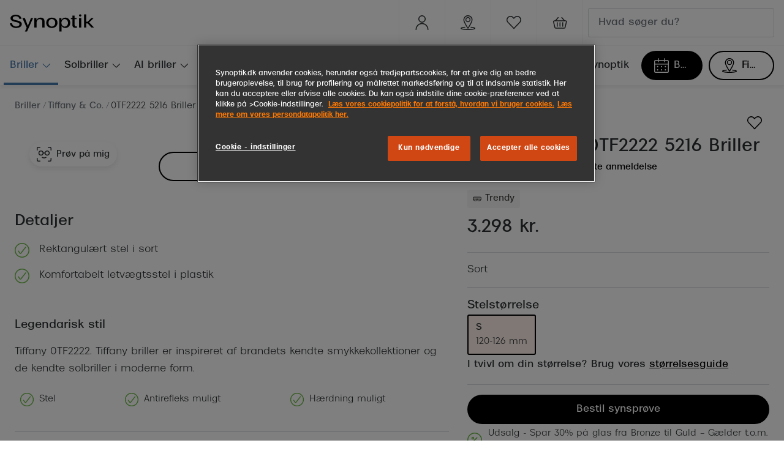

--- FILE ---
content_type: text/html; charset=utf-8
request_url: https://www.synoptik.dk/briller/8056597600019/8056597600019
body_size: 97003
content:
<!DOCTYPE html><html lang="da"><head><meta charSet="utf-8" data-next-head=""/><meta name="viewport" content="width=device-width, initial-scale=1" data-next-head=""/><link rel="preconnect" href="https://cdn.jsdelivr.net/" data-next-head=""/><title data-next-head="">Tiffany &amp; Co. 0TF2222 5216 Briller | Synoptik</title><link rel="canonical" href="https://www.synoptik.dk/briller/8056597600019/8056597600019" data-next-head=""/><meta name="robots" content="index, follow, max-image-preview:large" data-next-head=""/><meta property="og:url" content="https://www.synoptik.dk/briller/8056597600019/8056597600019" data-next-head=""/><meta property="og:title" content="Tiffany &amp; Co. 0TF2222 5216 Briller | Synoptik" data-next-head=""/><meta name="description" content="Tiffany 0TF2222. Tiffany briller er inspireret af brandets kendte smykkekollektioner og de kendte solbriller i moderne form." data-next-head=""/><meta property="og:description" content="Tiffany 0TF2222. Tiffany briller er inspireret af brandets kendte smykkekollektioner og de kendte solbriller i moderne form." data-next-head=""/><meta name="twitter:site" content="https://www.synoptik.dk/briller/8056597600019/8056597600019" data-next-head=""/><meta name="twitter:card" content="summary_large_image" data-next-head=""/><meta name="twitter:image" content="https://grandvision-media.imgix.net/m/4171bc7397997d93/original_png-0TF2222__8001__STD__shad__fr.png?q=70&amp;w=1200&amp;h=630&amp;fit=fill&amp;fm=jpeg" data-next-head=""/><meta property="og:image" content="https://grandvision-media.imgix.net/m/4171bc7397997d93/original_png-0TF2222__8001__STD__shad__fr.png?q=70&amp;w=1200&amp;h=630&amp;fit=fill&amp;fm=jpeg" data-next-head=""/><meta property="og:image:width" content="1200" data-next-head=""/><meta property="og:image:height" content="630" data-next-head=""/><link rel="preconnect" href="https://ui.powerreviews.com" data-next-head=""/><meta charSet="UTF-8"/><meta name="google-site-verification" content="Nl-17j4Hvuvwru7knyyVJAve2-zy9zKyObl7iMwEU0s"/><script>dataLayer = []</script><link rel="preconnect" href="https://www.googletagmanager.com"/><link rel="preconnect" href="https://www.google-analytics.com"/><script>
              (function(w,d,s,l,i){
                w[l]=w[l]||[];
                w[l].push({'gtm.start': new Date().getTime(),event:'gtm.js'});
                var f=d.getElementsByTagName(s)[0],
                    j=d.createElement(s),
                    dl=l!='dataLayer'?'&l='+l:'';
                j.async=true;
                j.src='https://www.googletagmanager.com/gtm.js?id='+i+dl;
                f.parentNode.insertBefore(j,f);
              })(window,document,'script','dataLayer','GTM-T8XVNWS2');
            </script><link rel="preload" as="font" href="https://assets.grandvision.io/global/breda-light.woff2" type="font/woff2" crossorigin="anonymous"/><link rel="preload" as="font" href="https://assets.grandvision.io/global/breda-regular.woff2" type="font/woff2" crossorigin="anonymous"/><link rel="preload" as="font" href="https://assets.grandvision.io/global/breda-bold.woff2" type="font/woff2" crossorigin="anonymous"/><style>
    @font-face {
      font-family: 'Breda';
      src: url('https://assets.grandvision.io/global/breda-light.woff2') format('woff2'), url('https://assets.grandvision.io/global/breda-light.woff') format('woff');
      font-weight: 300;
      font-display: swap;
    }

    @font-face {
      font-family: 'Breda';
      src: url('https://assets.grandvision.io/global/breda-regular.woff2') format('woff2'), url('https://assets.grandvision.io/global/breda-regular.woff') format('woff');
      font-weight: 400;
      font-display: swap;
    }

    @font-face {
      font-family: 'Breda';
      src: url('https://assets.grandvision.io/global/breda-bold.woff2') format('woff2'), url('https://assets.grandvision.io/global/breda-bold.woff') format('woff');
      font-weight: 500;
      font-display: swap;
    }</style><link rel="apple-touch-icon" sizes="180x180" href="/favicon/apple-touch-icon.png"/><link rel="icon" type="image/png" sizes="32x32" href="/favicon/favicon-32x32.png"/><link rel="icon" type="image/png" sizes="16x16" href="/favicon/favicon-16x16.png"/><link rel="manifest" href="/favicon/site.webmanifest"/><link rel="mask-icon" href="/favicon/safari-pinned-tab.svg" color="#fe5000"/><meta name="msapplication-TileColor" content="#ffffff"/><meta name="theme-color" content="#ffffff"/><script type="text/javascript" src="//widget.trustpilot.com/bootstrap/v5/tp.widget.bootstrap.min.js" async=""></script><link rel="preload" href="https://assets.grandvision.io/dk-synoptik/_next/static/pages/_app-8eb889027a4009a4.css" as="style"/><link rel="stylesheet" href="https://assets.grandvision.io/dk-synoptik/_next/static/pages/_app-8eb889027a4009a4.css" data-n-g=""/><link rel="preload" href="https://assets.grandvision.io/dk-synoptik/_next/static/2990-481c71e578bc0bb5.css" as="style"/><link rel="stylesheet" href="https://assets.grandvision.io/dk-synoptik/_next/static/2990-481c71e578bc0bb5.css" data-n-p=""/><noscript data-n-css=""></noscript><script defer="" nomodule="" src="https://assets.grandvision.io/dk-synoptik/_next/static/chunks/polyfills-42372ed130431b0a.js"></script><script src="https://assets.grandvision.io/dk-synoptik/_next/static/chunks/webpack-fa16e67a47711d76.js" defer=""></script><script src="https://assets.grandvision.io/dk-synoptik/_next/static/chunks/framework-20a08b216ef029a9.js" defer=""></script><script src="https://assets.grandvision.io/dk-synoptik/_next/static/chunks/main-a24e9c6ee9396d9f.js" defer=""></script><script src="https://assets.grandvision.io/dk-synoptik/_next/static/chunks/pages/_app-4f99bacc4920a24e.js" defer=""></script><script src="https://assets.grandvision.io/dk-synoptik/_next/static/chunks/9852-c5e1e01ce107cc95.js" defer=""></script><script src="https://assets.grandvision.io/dk-synoptik/_next/static/chunks/7306-98526aabb60ad49a.js" defer=""></script><script src="https://assets.grandvision.io/dk-synoptik/_next/static/chunks/1952-99745afa1c548415.js" defer=""></script><script src="https://assets.grandvision.io/dk-synoptik/_next/static/chunks/6413-10c90ca95938ca36.js" defer=""></script><script src="https://assets.grandvision.io/dk-synoptik/_next/static/chunks/3432-fdd5de098c8a3a29.js" defer=""></script><script src="https://assets.grandvision.io/dk-synoptik/_next/static/chunks/4420-04ef8d6dffece8fb.js" defer=""></script><script src="https://assets.grandvision.io/dk-synoptik/_next/static/chunks/3346-1cdc30950f56686d.js" defer=""></script><script src="https://assets.grandvision.io/dk-synoptik/_next/static/chunks/6077-2b3408b8edbc463f.js" defer=""></script><script src="https://assets.grandvision.io/dk-synoptik/_next/static/chunks/4018-3dc70d4d0c17c127.js" defer=""></script><script src="https://assets.grandvision.io/dk-synoptik/_next/static/chunks/pages/templates/product-detail/frames-65e104ecded83155.js" defer=""></script><script src="https://assets.grandvision.io/dk-synoptik/_next/static/4h22FC_rUveH1kyQ9Z-u1/_buildManifest.js" defer=""></script><script src="https://assets.grandvision.io/dk-synoptik/_next/static/4h22FC_rUveH1kyQ9Z-u1/_ssgManifest.js" defer=""></script></head><body><noscript><iframe src="https://www.googletagmanager.com/ns.html?id=GTM-T8XVNWS2" height="0" width="0" style="display:none;visibility:hidden"></iframe></noscript><div id="app-container"><div id="__next"><div class="Toastify"></div><div class="page-layout page-layout--with-header page-layout--with-nav"><a href="#main-content" class="_skipLink_1ryvl_1"><span class="_text_3kw2f_1 _text-body_3kw2f_195 _skipLink__text_1ryvl_27">Gå til indhold</span></a><div class="page-layout__header"><div class="header"><header class="header__header" role="banner"><div class="site-container header__container"><button class="header__hamburger" type="button" aria-label="Åbn menu" data-element-id="MainNav"><div class="icon icon--hamburger" style="width:24px;height:24px"></div></button><div class="header__logo-wrapper"><a class="logo header__logo" href="/" title="Home" data-t="logo-link" data-element-id="MainNav_Logo"><img class="logo__img" src="//gv-brxm.imgix.net/binaries/_ht_1723031162608/content/gallery/dk-synoptik/logos/logoblack.svg" alt="Synoptik" data-t="logo-image"/></a></div><nav class="header-menu" aria-label="Handlinger"><div class="header-menu__icons"><button type="button" class="header-menu__search-button header-menu__icon" aria-label="Søg" data-element-id="MainNav_Search"><div class="icon icon--search" style="width:24px;height:24px"></div></button><a class="header-menu__icon" href="https://www.synoptik.dk/mit-synoptik" aria-label="Mit Synoptik" title="Mit Synoptik"><div class="icon icon--user" style="width:24px;height:24px"></div></a><a class="header-menu__icon" href="/butikker" aria-label="Find butik" title="Find butik" data-element-id="MainNav_StoreLocator"><div class="icon icon--location" style="width:24px;height:24px"></div></a><a class="wishlist-menu-item header-menu__icon" href="/wishlist" title="Favoritliste" aria-label="Det ser ud til at din favoritliste er tom." data-element-id="MainNav_Fav"><div class="icon icon--favourite-empty" style="width:24px;height:24px"></div></a></div></nav><div class="header__search header__search--desktop" role="search"><input class="search-bar__input" placeholder="Hvad søger du?" data-t="search-bar" aria-label="søg" value=""/></div></div></header><nav class="site-nav" data-t="site-nav" aria-label="Alle kategorier"><div class="site-container site-nav__container"><ul class="site-nav__menu"><li class="site-nav-item _is_active" data-t="site-nav-item"><a class="site-nav-item__link" href="/briller" aria-haspopup="true" aria-expanded="false" data-t="site-nav-item-link" data-element-id="MainNav_Brill">Briller<div class="icon icon--chevron-down" style="width:18px;height:18px"></div></a><div data-t="site-nav-submenu" aria-hidden="true" class="submenu"><div class="submenu__content"><div class="submenu__column"><a class="submenu__link" href="/briller" data-t="submenu-title-link" tabindex="-1" data-element-id="MainNav_Brill_SeAll"><div class="typography-heading typography-heading--small submenu__title" data-t="typography-heading">Se alle briller</div></a></div><div class="submenu__column"><div class="typography-heading typography-heading--small submenu__title" data-t="typography-heading">Kategorier</div><ul aria-label="Kategorier" class="submenu__items submenu__level-1"><li class="submenu__item"><a class="submenu__link" href="/kundefordele/brilleabonnement" data-element-id="MainNav_Brill_Kateg_Brill" tabindex="-1">Brilleabonnement All-Inclusive™</a></li><li class="submenu__item"><a class="submenu__link" href="/briller" data-element-id="MainNav_Brill_Kateg_SeAll" tabindex="-1">Se alle briller</a></li><li class="submenu__item"><a class="submenu__link" href="/briller/damer" data-element-id="MainNav_Brill_Kateg_Damer" tabindex="-1">Damer</a></li><li class="submenu__item"><a class="submenu__link" href="/briller/herrer" data-element-id="MainNav_Brill_Kateg_Herre" tabindex="-1">Herrer</a></li><li class="submenu__item"><a class="submenu__link" href="/briller/born" data-element-id="MainNav_Brill_Kateg_Brn" tabindex="-1">Børn</a></li><li class="submenu__item"><a class="submenu__link" href="/briller/blue-light-briller" data-element-id="MainNav_Brill_Kateg_KbBlu" tabindex="-1">Køb blue light briller online</a></li><li class="submenu__item"><a class="submenu__link" href="/laesebriller" data-element-id="MainNav_Brill_Kateg_KbLse" tabindex="-1">Køb læsebriller online</a></li><li class="submenu__item"><a class="submenu__link" href="/briller/brillerens" data-element-id="MainNav_Brill_Kateg_Brill" tabindex="-1">Brillerens</a></li><li class="submenu__item"><a class="submenu__link" href="/behandling-af-torre-ojne" data-element-id="MainNav_Brill_Kateg_Behan" tabindex="-1">Behandling af tørre øjne</a></li></ul></div><div class="submenu__column"><a class="submenu__link" href="https://www.synoptik.dk/ai-briller" data-t="submenu-title-link" tabindex="-1" data-element-id="MainNav_Brill_AiBri"><div class="typography-heading typography-heading--small submenu__title" data-t="typography-heading">AI-briller</div></a></div><div class="submenu__column"><div class="typography-heading typography-heading--small submenu__title" data-t="typography-heading">Få tjekket dit syn</div><ul aria-label="Få tjekket dit syn" class="submenu__items submenu__level-1"><li class="submenu__item"><a class="submenu__link" href="/kundefordele/udvidet-synsproeve" data-element-id="MainNav_Brill_FTjek_Synsp" tabindex="-1">Synsprøve med sundhedstjek</a></li><li class="submenu__item"><a class="submenu__link" href="/behovsafd%C3%A6kkeren" data-element-id="MainNav_Brill_FTjek_TestD" tabindex="-1">Test dit behov for abonnement</a></li><li class="submenu__item"><a class="submenu__link" href="/kundefordele/synsjournal" data-element-id="MainNav_Brill_FTjek_Synsj" tabindex="-1">SynsJournal</a></li></ul></div><div class="submenu__column"><div class="typography-heading typography-heading--small submenu__title" data-t="typography-heading">Mere om briller</div><ul aria-label="Mere om briller" class="submenu__items submenu__level-1"><li class="submenu__item"><a class="submenu__link" href="/briller/brillestel/aktuelle-brilletrends" data-element-id="MainNav_Brill_MereO_Brill" tabindex="-1">Brillemode 2026</a></li><li class="submenu__item"><a class="submenu__link" href="/briller/brilleglas-og-priser" data-element-id="MainNav_Brill_MereO_Brill" tabindex="-1">Brilleglas og priser</a></li><li class="submenu__item"><a class="submenu__link" href="/briller/brilleglas/bedste-glas" data-element-id="MainNav_Brill_MereO_Bedst" tabindex="-1">Bedste brilleglas</a></li><li class="submenu__item"><a class="submenu__link" href="https://www.synoptik.dk/briller/brilleglas/nikon" data-element-id="MainNav_Brill_MereO_Nikon" tabindex="-1">Nikon brilleglas</a></li><li class="submenu__item"><a class="submenu__link" href="/brillemaerker/transitions" data-element-id="MainNav_Brill_MereO_Trans" tabindex="-1">Transitions®</a></li><li class="submenu__item"><a class="submenu__link" href="/briller/brilleglas/stellest" data-element-id="MainNav_Brill_MereO_Stell" tabindex="-1">Stellest® til børn</a></li></ul></div><div class="submenu__column"><div class="typography-heading typography-heading--small submenu__title" data-t="typography-heading">Form og farve</div><ul aria-label="Form og farve" class="submenu__items submenu__level-1"><li class="submenu__item"><a class="submenu__link" href="/briller/brillestel/ansigtsform" data-element-id="MainNav_Brill_FormO_Ansig" tabindex="-1">Ansigtsform og briller</a></li><li class="submenu__item"><a class="submenu__link" href="/briller/brillestel/naese-oejne-bryn-og-kinder" data-element-id="MainNav_Brill_FormO_Brill" tabindex="-1">Briller til øjne, næse, bryn og kinder</a></li><li class="submenu__item"><a class="submenu__link" href="/briller/runde-briller" data-element-id="MainNav_Brill_FormO_Runde" tabindex="-1">Runde briller</a></li><li class="submenu__item"><a class="submenu__link" href="/briller/sorte-briller" data-element-id="MainNav_Brill_FormO_Sorte" tabindex="-1">Sorte briller</a></li></ul></div><div class="submenu__column"><div class="typography-heading typography-heading--small submenu__title" data-t="typography-heading">Populære brillemærker</div><ul aria-label="Populære brillemærker" class="submenu__items submenu__level-1"><li class="submenu__item"><a class="submenu__link" href="/briller/ray-ban" data-element-id="MainNav_Brill_Popul_RayBa" tabindex="-1">Ray-Ban</a></li><li class="submenu__item"><a class="submenu__link" href="/briller/oakley" data-element-id="MainNav_Brill_Popul_Oakle" tabindex="-1">Oakley</a></li><li class="submenu__item"><a class="submenu__link" href="/briller/emporio-armani" data-element-id="MainNav_Brill_Popul_Empor" tabindex="-1">Emporio Armani</a></li><li class="submenu__item"><a class="submenu__link" href="/briller/hugo-boss" data-element-id="MainNav_Brill_Popul_HugoB" tabindex="-1">Hugo Boss</a></li><li class="submenu__item"><a class="submenu__link" href="/briller/ralph-lauren" data-element-id="MainNav_Brill_Popul_Ralph" tabindex="-1">Ralph Lauren</a></li><li class="submenu__item"><a class="submenu__link" href="/briller/polo-ralph-lauren" data-element-id="MainNav_Brill_Popul_PoloR" tabindex="-1">Polo Ralph Lauren</a></li><li class="submenu__item"><a class="submenu__link" href="/briller/vogue" data-element-id="MainNav_Brill_Popul_Vogue" tabindex="-1">Vogue</a></li><li class="submenu__item"><a class="submenu__link" href="/briller/skaga" data-element-id="MainNav_Brill_Popul_Skaga" tabindex="-1">Skaga</a></li><li class="submenu__item"><a class="submenu__link" href="/briller/dyrberg-kern" data-element-id="MainNav_Brill_Popul_Dyrbe" tabindex="-1">Dyrberg/Kern</a></li><li class="submenu__item"><a class="submenu__link" href="/briller/peak-performance" data-element-id="MainNav_Brill_Popul_PeakP" tabindex="-1">Peak Performance</a></li><li class="submenu__item"><a class="submenu__link" href="/briller/armani-exchange" data-element-id="MainNav_Brill_Popul_Arman" tabindex="-1">Armani Exchange</a></li><li class="submenu__item"><a class="submenu__link" href="/briller/bjorn-borg" data-element-id="MainNav_Brill_Popul_BjrnB" tabindex="-1">Björn Borg</a></li></ul></div><div class="submenu__column"><div class="typography-heading typography-heading--small submenu__title" data-t="typography-heading">Eksklusive brillemærker</div><ul aria-label="Eksklusive brillemærker" class="submenu__items submenu__level-1"><li class="submenu__item"><a class="submenu__link" href="/briller/gucci" data-element-id="MainNav_Brill_Ekskl_Gucci" tabindex="-1">Gucci</a></li><li class="submenu__item"><a class="submenu__link" href="/briller/tom-ford" data-element-id="MainNav_Brill_Ekskl_TomFo" tabindex="-1">Tom Ford</a></li><li class="submenu__item"><a class="submenu__link" href="/briller/prada" data-element-id="MainNav_Brill_Ekskl_Prada" tabindex="-1">Prada</a></li><li class="submenu__item"><a class="submenu__link" href="/briller/burberry" data-element-id="MainNav_Brill_Ekskl_Burbe" tabindex="-1">Burberry</a></li><li class="submenu__item"><a class="submenu__link" href="/briller/saint-laurent" data-element-id="MainNav_Brill_Ekskl_Saint" tabindex="-1">Saint Laurent</a></li><li class="submenu__item"><a class="submenu__link" href="/briller/versace" data-element-id="MainNav_Brill_Ekskl_Versa" tabindex="-1">Versace</a></li><li class="submenu__item"><a class="submenu__link" href="/briller/dolce-gabbana" data-element-id="MainNav_Brill_Ekskl_Dolce" tabindex="-1">Dolce &amp; Gabbana</a></li><li class="submenu__item"><a class="submenu__link" href="https://www.synoptik.dk/briller/persol" data-element-id="MainNav_Brill_Ekskl_Perso" tabindex="-1">Persol</a></li><li class="submenu__item"><a class="submenu__link" href="/briller/giorgio-armani" data-element-id="MainNav_Brill_Ekskl_Giorg" tabindex="-1">Giorgio Armani</a></li><li class="submenu__item"><a class="submenu__link" href="/briller/michael-kors" data-element-id="MainNav_Brill_Ekskl_Micha" tabindex="-1">Michael Kors</a></li><li class="submenu__item"><a class="submenu__link" href="https://www.synoptik.dk/briller/miu-miu" data-element-id="MainNav_Brill_Ekskl_MiuMi" tabindex="-1">Miu Miu</a></li><li class="submenu__item"><a class="submenu__link" href="/briller/tiffany-co" data-element-id="MainNav_Brill_Ekskl_Tiffa" tabindex="-1">Tiffany &amp; Co.</a></li></ul></div></div></div></li><li class="site-nav-item" data-t="site-nav-item"><a class="site-nav-item__link" href="/solbriller" aria-haspopup="true" aria-expanded="false" data-t="site-nav-item-link" data-element-id="MainNav_Solbr">Solbriller<div class="icon icon--chevron-down" style="width:18px;height:18px"></div></a><div data-t="site-nav-submenu" aria-hidden="true" class="submenu"><div class="submenu__content"><div class="submenu__column"><a class="submenu__link" href="/solbriller" data-t="submenu-title-link" tabindex="-1" data-element-id="MainNav_Solbr_SeAll"><div class="typography-heading typography-heading--small submenu__title" data-t="typography-heading">Se alle solbriller</div></a></div><div class="submenu__column"><div class="typography-heading typography-heading--small submenu__title" data-t="typography-heading">Kategorier</div><ul aria-label="Kategorier" class="submenu__items submenu__level-1"><li class="submenu__item"><a class="submenu__link" href="https://www.synoptik.dk/solbriller/outlet" data-element-id="MainNav_Solbr_Kateg_Outle" tabindex="-1">Outlet - Spar op til 50%</a></li><li class="submenu__item"><a class="submenu__link" href="/solbriller/nyheder" data-element-id="MainNav_Solbr_Kateg_Nyhed" tabindex="-1">Nyheder</a></li><li class="submenu__item"><a class="submenu__link" href="/solbriller/damer" data-element-id="MainNav_Solbr_Kateg_Damer" tabindex="-1">Damer</a></li><li class="submenu__item"><a class="submenu__link" href="/solbriller/herrer" data-element-id="MainNav_Solbr_Kateg_Herre" tabindex="-1">Herrer</a></li><li class="submenu__item"><a class="submenu__link" href="/solbriller/born" data-element-id="MainNav_Solbr_Kateg_Brn" tabindex="-1">Børn</a></li><li class="submenu__item"><a class="submenu__link" href="/solbriller/polariserede-glas" data-element-id="MainNav_Solbr_Kateg_Polar" tabindex="-1">Polariserede solbriller</a></li></ul></div><div class="submenu__column"><a class="submenu__link" href="https://www.synoptik.dk/smartbriller" data-t="submenu-title-link" tabindex="-1" data-element-id="MainNav_Solbr_AiSol"><div class="typography-heading typography-heading--small submenu__title" data-t="typography-heading">AI-solbriller</div></a></div><div class="submenu__column"><a class="submenu__link" href="/solbriller/sportsbriller" data-t="submenu-title-link" tabindex="-1" data-element-id="MainNav_Solbr_Sport"><div class="typography-heading typography-heading--small submenu__title" data-t="typography-heading">Sportsbriller</div></a><ul aria-label="Sportsbriller" class="submenu__items submenu__level-1"><li class="submenu__item"><a class="submenu__link" href="/solbriller/cykelbriller" data-element-id="MainNav_Solbr_Sport_Cykel" tabindex="-1">Cykelbriller</a></li><li class="submenu__item"><a class="submenu__link" href="/solbriller/lobebriller" data-element-id="MainNav_Solbr_Sport_Lbebr" tabindex="-1">Løbebriller</a></li></ul></div><div class="submenu__column"><div class="typography-heading typography-heading--small submenu__title" data-t="typography-heading">Form &amp; farve</div><ul aria-label="Form &amp; farve" class="submenu__items submenu__level-1"><li class="submenu__item"><a class="submenu__link" href="https://www.synoptik.dk/solbriller/ovale" data-element-id="MainNav_Solbr_FormF_Ovale" tabindex="-1">Ovale solbriller</a></li><li class="submenu__item"><a class="submenu__link" href="/solbriller/cat-eye" data-element-id="MainNav_Solbr_FormF_CatEy" tabindex="-1">Cat eye solbriller</a></li><li class="submenu__item"><a class="submenu__link" href="/solbriller/pilot" data-element-id="MainNav_Solbr_FormF_Pilot" tabindex="-1">Pilotsolbriller</a></li><li class="submenu__item"><a class="submenu__link" href="/solbriller/runde" data-element-id="MainNav_Solbr_FormF_Runde" tabindex="-1">Runde solbriller</a></li><li class="submenu__item"><a class="submenu__link" href="/solbriller/firkantede-solbriller" data-element-id="MainNav_Solbr_FormF_Firka" tabindex="-1">Firkantede solbriller</a></li><li class="submenu__item"><a class="submenu__link" href="/solbriller/sorte-solbriller" data-element-id="MainNav_Solbr_FormF_Sorte" tabindex="-1">Sorte solbriller</a></li><li class="submenu__item"><a class="submenu__link" href="/solbriller/brune-solbriller" data-element-id="MainNav_Solbr_FormF_Brune" tabindex="-1">Brune solbriller</a></li></ul></div><div class="submenu__column"><div class="typography-heading typography-heading--small submenu__title" data-t="typography-heading">Mere om solbriller</div><ul aria-label="Mere om solbriller" class="submenu__items submenu__level-1"><li class="submenu__item"><a class="submenu__link" href="/solbriller/solbriller-med-styrke" data-element-id="MainNav_Solbr_MereO_Solbr" tabindex="-1">Solbriller med styrke</a></li><li class="submenu__item"><a class="submenu__link" href="https://www.synoptik.dk/solbriller/solbrilleguide" data-element-id="MainNav_Solbr_MereO_Solbr" tabindex="-1">Solbrilleguide</a></li><li class="submenu__item"><a class="submenu__link" href="/solbriller/glastype-og-farve" data-element-id="MainNav_Solbr_MereO_Glast" tabindex="-1">Glastype og -farve</a></li><li class="submenu__item"><a class="submenu__link" href="/briller/brillestel/aktuelle-brilletrends" data-element-id="MainNav_Solbr_MereO_Solbr" tabindex="-1">Solbrilletrends</a></li><li class="submenu__item"><a class="submenu__link" href="/brillemaerker/transitions" data-element-id="MainNav_Solbr_MereO_Trans" tabindex="-1">Transitions®</a></li></ul></div><div class="submenu__column"><div class="typography-heading typography-heading--small submenu__title" data-t="typography-heading">Populære designersolbriller</div><ul aria-label="Populære designersolbriller" class="submenu__items submenu__level-1"><li class="submenu__item"><a class="submenu__link" href="/solbriller/ray-ban" data-element-id="MainNav_Solbr_Popul_RayBa" tabindex="-1">Ray-Ban</a></li><li class="submenu__item"><a class="submenu__link" href="/solbriller/oakley" data-element-id="MainNav_Solbr_Popul_Oakle" tabindex="-1">Oakley</a></li><li class="submenu__item"><a class="submenu__link" href="/solbriller/emporio-armani" data-element-id="MainNav_Solbr_Popul_Empor" tabindex="-1">Emporio Armani</a></li><li class="submenu__item"><a class="submenu__link" href="/solbriller/michael-kors" data-element-id="MainNav_Solbr_Popul_Micha" tabindex="-1">Michael Kors</a></li><li class="submenu__item"><a class="submenu__link" href="/solbriller/persol" data-element-id="MainNav_Solbr_Popul_Perso" tabindex="-1">Persol</a></li><li class="submenu__item"><a class="submenu__link" href="/solbriller/ralph-lauren" data-element-id="MainNav_Solbr_Popul_Ralph" tabindex="-1">Ralph Lauren</a></li><li class="submenu__item"><a class="submenu__link" href="/solbriller/peak-performance" data-element-id="MainNav_Solbr_Popul_PeakP" tabindex="-1">Peak Performance</a></li><li class="submenu__item"><a class="submenu__link" href="/solbriller/prada-linea-rossa" data-element-id="MainNav_Solbr_Popul_Prada" tabindex="-1">Prada Linea Rossa</a></li><li class="submenu__item"><a class="submenu__link" href="/solbriller/vogue" data-element-id="MainNav_Solbr_Popul_Vogue" tabindex="-1">Vogue</a></li><li class="submenu__item"><a class="submenu__link" href="/solbriller/polo-ralph-lauren" data-element-id="MainNav_Solbr_Popul_PoloR" tabindex="-1">Polo Ralph Lauren</a></li><li class="submenu__item"><a class="submenu__link" href="/solbriller/ray-ban-kids" data-element-id="MainNav_Solbr_Popul_RayBa" tabindex="-1">Ray-Ban Kids</a></li><li class="submenu__item"><a class="submenu__link" href="/solbriller/armani-exchange" data-element-id="MainNav_Solbr_Popul_Arman" tabindex="-1">Armani Exchange</a></li></ul></div><div class="submenu__column"><div class="typography-heading typography-heading--small submenu__title" data-t="typography-heading">Eksklusive designersolbriller</div><ul aria-label="Eksklusive designersolbriller" class="submenu__items submenu__level-1"><li class="submenu__item"><a class="submenu__link" href="/solbriller/prada" data-element-id="MainNav_Solbr_Ekskl_Prada" tabindex="-1">Prada</a></li><li class="submenu__item"><a class="submenu__link" href="/solbriller/gucci" data-element-id="MainNav_Solbr_Ekskl_Gucci" tabindex="-1">Gucci</a></li><li class="submenu__item"><a class="submenu__link" href="/solbriller/tom-ford" data-element-id="MainNav_Solbr_Ekskl_TomFo" tabindex="-1">Tom Ford</a></li><li class="submenu__item"><a class="submenu__link" href="/solbriller/saint-laurent" data-element-id="MainNav_Solbr_Ekskl_Saint" tabindex="-1">Saint Laurent</a></li><li class="submenu__item"><a class="submenu__link" href="/solbriller/bottega-veneta" data-element-id="MainNav_Solbr_Ekskl_Botte" tabindex="-1">Bottega Veneta</a></li><li class="submenu__item"><a class="submenu__link" href="/solbriller/miu-miu" data-element-id="MainNav_Solbr_Ekskl_MiuMi" tabindex="-1">Miu Miu</a></li><li class="submenu__item"><a class="submenu__link" href="/solbriller/burberry" data-element-id="MainNav_Solbr_Ekskl_Burbe" tabindex="-1">Burberry</a></li><li class="submenu__item"><a class="submenu__link" href="/solbriller/versace" data-element-id="MainNav_Solbr_Ekskl_Versa" tabindex="-1">Versace</a></li><li class="submenu__item"><a class="submenu__link" href="/solbriller/balenciaga" data-element-id="MainNav_Solbr_Ekskl_Balen" tabindex="-1">Balenciaga</a></li><li class="submenu__item"><a class="submenu__link" href="https://www.synoptik.dk/solbriller/jimmy-choo" data-element-id="MainNav_Solbr_Ekskl_Jimmy" tabindex="-1">Jimmy Choo</a></li><li class="submenu__item"><a class="submenu__link" href="/solbriller/tiffany-co" data-element-id="MainNav_Solbr_Ekskl_Tiffa" tabindex="-1">Tiffany &amp; Co.</a></li><li class="submenu__item"><a class="submenu__link" href="/solbriller/giorgio-armani" data-element-id="MainNav_Solbr_Ekskl_Giorg" tabindex="-1">Giorgio Armani</a></li></ul></div></div></div></li><li class="site-nav-item" data-t="site-nav-item"><a class="site-nav-item__link" href="/ai-briller" aria-haspopup="true" aria-expanded="false" data-t="site-nav-item-link" data-element-id="MainNav_AiBri">AI briller<div class="icon icon--chevron-down" style="width:18px;height:18px"></div></a><div data-t="site-nav-submenu" aria-hidden="true" class="submenu"><div class="submenu__content"><div class="submenu__column"><a class="submenu__link" href="/ai-briller" data-t="submenu-title-link" tabindex="-1" data-element-id="MainNav_AiBri_HvadE"><div class="typography-heading typography-heading--small submenu__title" data-t="typography-heading">Hvad er AI briller?</div></a></div><div class="submenu__column"><a class="submenu__link" href="https://www.synoptik.dk/smartbriller" data-t="submenu-title-link" tabindex="-1" data-element-id="MainNav_AiBri_LrMer"><div class="typography-heading typography-heading--small submenu__title" data-t="typography-heading">Lær mere om smart briller</div></a></div><div class="submenu__column"><div class="typography-heading typography-heading--small submenu__title" data-t="typography-heading">Oakley Meta performance AI briller</div><ul aria-label="Oakley Meta performance AI briller" class="submenu__items submenu__level-1"><li class="submenu__item"><a class="submenu__link" href="https://www.synoptik.dk/brillemaerker/oakley-meta" data-element-id="MainNav_AiBri_Oakle_LrOmO" tabindex="-1">🆕 Lær om Oakley Meta Perfomance AI briller</a></li><li class="submenu__item"><a class="submenu__link" href="https://www.synoptik.dk/solbriller/oakley-meta" data-element-id="MainNav_AiBri_Oakle_KbOak" tabindex="-1">😎 Køb Oakley Meta Perfomance AI briller</a></li></ul></div><div class="submenu__column"><div class="typography-heading typography-heading--small submenu__title" data-t="typography-heading">Ray-Ban Meta AI briller</div><ul aria-label="Ray-Ban Meta AI briller" class="submenu__items submenu__level-1"><li class="submenu__item"><a class="submenu__link" href="https://www.synoptik.dk/brillemaerker/ray-ban-meta" data-element-id="MainNav_AiBri_RayBa_LrOmR" tabindex="-1">🆕 Lær om Ray-Ban Meta briller</a></li><li class="submenu__item"><a class="submenu__link" href="https://www.synoptik.dk/solbriller/ray-ban-meta" data-element-id="MainNav_AiBri_RayBa_KbRay" tabindex="-1">😎 Køb Ray-Ban Meta</a></li></ul></div></div></div></li><li class="site-nav-item" data-t="site-nav-item"><a class="site-nav-item__link" href="/kontaktlinser" aria-haspopup="true" aria-expanded="false" data-t="site-nav-item-link" data-element-id="MainNav_Konta">Kontaktlinser<div class="icon icon--chevron-down" style="width:18px;height:18px"></div></a><div data-t="site-nav-submenu" aria-hidden="true" class="submenu"><div class="submenu__content"><div class="submenu__column"><a class="submenu__link" href="/kontaktlinser" data-t="submenu-title-link" tabindex="-1" data-element-id="MainNav_Konta_SeAll"><div class="typography-heading typography-heading--small submenu__title" data-t="typography-heading">Se alle kontaktlinser</div></a></div><div class="submenu__column"><div class="typography-heading typography-heading--small submenu__title" data-t="typography-heading">Abonnement og sortiment</div><ul aria-label="Abonnement og sortiment" class="submenu__items submenu__level-1"><li class="submenu__item"><a class="submenu__link" href="/kundefordele/kontaktlinsefordele" data-element-id="MainNav_Konta_Abonn_Konta" tabindex="-1">Kontaktlinser på abonnement</a></li><li class="submenu__item"><a class="submenu__link" href="/kontaktlinser/kontaktlinsetyper-og-priser" data-element-id="MainNav_Konta_Abonn_Konta" tabindex="-1">Kontaktlinsetyper og -priser</a></li><li class="submenu__item"><a class="submenu__link" href="/kontaktlinser" data-element-id="MainNav_Konta_Abonn_KbKon" tabindex="-1">Køb kontaktlinser online</a></li><li class="submenu__item"><a class="submenu__link" href="/kontaktlinser/kontaktlinsevaesker" data-element-id="MainNav_Konta_Abonn_KbKon" tabindex="-1">Køb kontaktlinsevæsker online</a></li><li class="submenu__item"><a class="submenu__link" href="/behandling-af-torre-ojne" data-element-id="MainNav_Konta_Abonn_Behan" tabindex="-1">Behandling af tørre øjne</a></li><li class="submenu__item"><a class="submenu__link" href="/kontaktlinser/kontaktlinsemaerker" data-element-id="MainNav_Konta_Abonn_Mrker" tabindex="-1">Mærker hos Synoptik</a></li><li class="submenu__item"><a class="submenu__link" href="/kontaktlinser/endagslinser" data-element-id="MainNav_Konta_Abonn_Endag" tabindex="-1">Endagslinser</a></li><li class="submenu__item"><a class="submenu__link" href="/kontaktlinser/maanedslinser" data-element-id="MainNav_Konta_Abonn_Mneds" tabindex="-1">Månedslinser</a></li></ul></div><div class="submenu__column"><div class="typography-heading typography-heading--small submenu__title" data-t="typography-heading">Om kontaktlinser</div><ul aria-label="Om kontaktlinser" class="submenu__items submenu__level-1"><li class="submenu__item"><a class="submenu__link" href="/misight" data-element-id="MainNav_Konta_OmKon_Misig" tabindex="-1">MiSight®</a></li><li class="submenu__item"><a class="submenu__link" href="/kontaktlinser/er-kontaktlinser-det-rigtige-for-mig" data-element-id="MainNav_Konta_OmKon_ErKon" tabindex="-1">Er kontaktlinser noget for dig?</a></li><li class="submenu__item"><a class="submenu__link" href="/kontaktlinser/fordele-ved-kontaktlinser" data-element-id="MainNav_Konta_OmKon_Forde" tabindex="-1">Fordele ved kontaktlinser</a></li><li class="submenu__item"><a class="submenu__link" href="/kontaktlinser/find-de-rigtige-kontaktlinser" data-element-id="MainNav_Konta_OmKon_FindD" tabindex="-1">Find de rigtige kontaktlinser</a></li><li class="submenu__item"><a class="submenu__link" href="/kontaktlinser/spoergsmaal-og-svar" data-element-id="MainNav_Konta_OmKon_Sprgs" tabindex="-1">Spørgsmål og svar om kontaktlinser</a></li><li class="submenu__item"><a class="submenu__link" href="/kontaktlinser/sadan-bruger-du-kontaktlinser" data-element-id="MainNav_Konta_OmKon_Guide" tabindex="-1">Guide til kontaktlinser</a></li></ul></div><div class="submenu__column"><div class="typography-heading typography-heading--small submenu__title" data-t="typography-heading">Services</div><ul aria-label="Services" class="submenu__items submenu__level-1"><li class="submenu__item"><a class="submenu__link" href="/kundefordele/kontaktlinsefordele" data-element-id="MainNav_Konta_Servi_Oplev" tabindex="-1">Oplev kontaktlinser gratis</a></li><li class="submenu__item"><a class="submenu__link" href="/kontaktlinser/kontaktlinseabonnement-vilkar-og-faq" data-element-id="MainNav_Konta_Servi_Konta" tabindex="-1">Kontaktlinseabonnement - Vilkår og FAQ</a></li><li class="submenu__item"><a class="submenu__link" href="/kontaktlinser/kontaktlinsekontrol" data-element-id="MainNav_Konta_Servi_Konta" tabindex="-1">Kontaktlinsetjek og -kontrol</a></li></ul></div><div class="submenu__column"><div class="typography-heading typography-heading--small submenu__title" data-t="typography-heading">Populære mærker</div><ul aria-label="Populære mærker" class="submenu__items submenu__level-1"><li class="submenu__item"><a class="submenu__link" href="/kontaktlinser/acuvue" data-element-id="MainNav_Konta_Popul_Acuvu" tabindex="-1">Acuvue®</a></li><li class="submenu__item"><a class="submenu__link" href="/kontaktlinser/dailies" data-element-id="MainNav_Konta_Popul_Daili" tabindex="-1">Dailies</a></li><li class="submenu__item"><a class="submenu__link" href="/kontaktlinser/iwear" data-element-id="MainNav_Konta_Popul_Iwear" tabindex="-1">iWear®</a></li><li class="submenu__item"><a class="submenu__link" href="/kontaktlinser/air-optix" data-element-id="MainNav_Konta_Popul_AirOp" tabindex="-1">Air Optix</a></li><li class="submenu__item"><a class="submenu__link" href="/kontaktlinser/biofinity" data-element-id="MainNav_Konta_Popul_Biofi" tabindex="-1">Biofinity</a></li><li class="submenu__item"><a class="submenu__link" href="/kontaktlinser/biomedics" data-element-id="MainNav_Konta_Popul_Biome" tabindex="-1">Biomedics</a></li><li class="submenu__item"><a class="submenu__link" href="/kontaktlinser/proclear" data-element-id="MainNav_Konta_Popul_Procl" tabindex="-1">Proclear®</a></li><li class="submenu__item"><a class="submenu__link" href="/kontaktlinser/precision1" data-element-id="MainNav_Konta_Popul_Preci" tabindex="-1">PRECISION1™</a></li></ul></div></div></div></li><li class="site-nav-item" data-t="site-nav-item"><a class="site-nav-item__link" href="/brillemaerker" aria-haspopup="false" data-t="site-nav-item-link" data-element-id="MainNav_Mrker">Mærker</a></li><li class="site-nav-item" data-t="site-nav-item"><a class="site-nav-item__link" href="/tilbud" aria-haspopup="false" data-t="site-nav-item-link" data-element-id="MainNav_Tilbu">Tilbud</a></li><li class="site-nav-item" data-t="site-nav-item"><a class="site-nav-item__link" href="/viden" aria-haspopup="true" aria-expanded="false" data-t="site-nav-item-link" data-element-id="MainNav_Viden">Viden<div class="icon icon--chevron-down" style="width:18px;height:18px"></div></a><div data-t="site-nav-submenu" aria-hidden="true" class="submenu"><div class="submenu__content"><div class="submenu__column"><div class="typography-heading typography-heading--small submenu__title" data-t="typography-heading">Den vigtigste sans</div><ul aria-label="Den vigtigste sans" class="submenu__items submenu__level-1"><li class="submenu__item"><a class="submenu__link" href="/forskning" data-element-id="MainNav_Viden_DenVi_Forsk" tabindex="-1">Forskning</a></li><li class="submenu__item"><a class="submenu__link" href="/viden/uv-og-sollys" data-element-id="MainNav_Viden_DenVi_UvOgS" tabindex="-1">UV- og sollys</a></li></ul></div><div class="submenu__column"><div class="typography-heading typography-heading--small submenu__title" data-t="typography-heading">Barnets syn</div><ul aria-label="Barnets syn" class="submenu__items submenu__level-1"><li class="submenu__item"><a class="submenu__link" href="/barnetssyn/de9tegn" data-element-id="MainNav_Viden_Barne_9Tegn" tabindex="-1">9 tegn på synsproblemer</a></li><li class="submenu__item"><a class="submenu__link" href="/barnetssyn" data-element-id="MainNav_Viden_Barne_EnEve" tabindex="-1">En eventyrlig bog</a></li><li class="submenu__item"><a class="submenu__link" href="/viden/briller-og-boern" data-element-id="MainNav_Viden_Barne_Brill" tabindex="-1">Briller og børn</a></li></ul></div><div class="submenu__column"><div class="typography-heading typography-heading--small submenu__title" data-t="typography-heading">Øjensygdomme</div><ul aria-label="Øjensygdomme" class="submenu__items submenu__level-1"><li class="submenu__item"><a class="submenu__link" href="/viden/roede-oejne" data-element-id="MainNav_Viden_Jensy_RdeJn" tabindex="-1">Røde øjne</a></li><li class="submenu__item"><a class="submenu__link" href="/viden/toerre-oejne" data-element-id="MainNav_Viden_Jensy_TrreJ" tabindex="-1">Tørre øjne</a></li><li class="submenu__item"><a class="submenu__link" href="/viden/graa-staer" data-element-id="MainNav_Viden_Jensy_GrStr" tabindex="-1">Grå stær (katarakt)</a></li><li class="submenu__item"><a class="submenu__link" href="/viden/groen-staer" data-element-id="MainNav_Viden_Jensy_GrnSt" tabindex="-1">Grøn stær (glaukom)</a></li><li class="submenu__item"><a class="submenu__link" href="/viden/alderspletter-paa-nethinden-amd" data-element-id="MainNav_Viden_Jensy_Alder" tabindex="-1">Alderspletter på nethinden (AMD)</a></li><li class="submenu__item"><a class="submenu__link" href="/viden/sorte-pletter-i-synsfeltet" data-element-id="MainNav_Viden_Jensy_Sorte" tabindex="-1">Sorte pletter i synsfeltet (mouches volantes)</a></li><li class="submenu__item"><a class="submenu__link" href="/viden/ojenbetaendelse" data-element-id="MainNav_Viden_Jensy_Jenbe" tabindex="-1">Øjenbetændelse (konjunktivitis)</a></li></ul></div><div class="submenu__column"><div class="typography-heading typography-heading--small submenu__title" data-t="typography-heading">Synsfejl</div><ul aria-label="Synsfejl" class="submenu__items submenu__level-1"><li class="submenu__item"><a class="submenu__link" href="/viden/behandling-af-naersynethed" data-element-id="MainNav_Viden_Synsf_Nrsyn" tabindex="-1">Nærsynethed (myopi)</a></li><li class="submenu__item"><a class="submenu__link" href="/viden/langsynethed" data-element-id="MainNav_Viden_Synsf_Langs" tabindex="-1">Langsynethed (hypermetropi)</a></li><li class="submenu__item"><a class="submenu__link" href="/viden/bygningsfejl" data-element-id="MainNav_Viden_Synsf_Bygni" tabindex="-1">Bygningsfejl (astigmatisme)</a></li><li class="submenu__item"><a class="submenu__link" href="/viden/alderssyn" data-element-id="MainNav_Viden_Synsf_Alder" tabindex="-1">Alderssyn (presbyopi)</a></li><li class="submenu__item"><a class="submenu__link" href="/viden/oejentraethed" data-element-id="MainNav_Viden_Synsf_Trtte" tabindex="-1">Trætte øjne (astenopi)</a></li><li class="submenu__item"><a class="submenu__link" href="/viden/skelen-strabismus" data-element-id="MainNav_Viden_Synsf_Skele" tabindex="-1">Skelen (strabismus)</a></li><li class="submenu__item"><a class="submenu__link" href="/viden/sloeret-syn" data-element-id="MainNav_Viden_Synsf_Slret" tabindex="-1">Sløret syn</a></li></ul></div><div class="submenu__column"><div class="typography-heading typography-heading--small submenu__title" data-t="typography-heading">Om synet</div><ul aria-label="Om synet" class="submenu__items submenu__level-1"><li class="submenu__item"><a class="submenu__link" href="/viden/nethinden" data-element-id="MainNav_Viden_OmSyn_Nethi" tabindex="-1">Nethinden (retina)</a></li><li class="submenu__item"><a class="submenu__link" href="/viden/pupillen" data-element-id="MainNav_Viden_OmSyn_Pupil" tabindex="-1">Pupillen</a></li><li class="submenu__item"><a class="submenu__link" href="/viden/oejenproblemer" data-element-id="MainNav_Viden_OmSyn_Jenpr" tabindex="-1">Øjenproblemer</a></li><li class="submenu__item"><a class="submenu__link" href="/viden/ojensymptomer" data-element-id="MainNav_Viden_OmSyn_Jensy" tabindex="-1">Øjensymptomer</a></li><li class="submenu__item"><a class="submenu__link" href="/viden/hvordan-virker-oejet" data-element-id="MainNav_Viden_OmSyn_JetsO" tabindex="-1">Øjets opbygning</a></li></ul></div><div class="submenu__column"><a class="submenu__link" href="/kundefordele/oejenforeningen" data-t="submenu-title-link" tabindex="-1" data-element-id="MainNav_Viden_Jenfo"><div class="typography-heading typography-heading--small submenu__title" data-t="typography-heading">Øjenforeningen</div></a></div></div></div></li><li class="site-nav-item" data-t="site-nav-item"><a class="site-nav-item__link" href="/kundefordele" aria-haspopup="true" aria-expanded="false" data-t="site-nav-item-link" data-element-id="MainNav_Servi">Service<div class="icon icon--chevron-down" style="width:18px;height:18px"></div></a><div data-t="site-nav-submenu" aria-hidden="true" class="submenu"><div class="submenu__content"><div class="submenu__column"><div class="typography-heading typography-heading--small submenu__title" data-t="typography-heading">Din sundhed</div><ul aria-label="Din sundhed" class="submenu__items submenu__level-1"><li class="submenu__item"><a class="submenu__link" href="/kundefordele/synsprove-med-sundhedstjek" data-element-id="MainNav_Servi_DinSu_Synsp" tabindex="-1">Synsprøve med sundhedstjek</a></li><li class="submenu__item"><a class="submenu__link" href="/kundefordele/synstest-born" data-element-id="MainNav_Servi_DinSu_Synst" tabindex="-1">Synstest til børn</a></li><li class="submenu__item"><a class="submenu__link" href="/kundefordele/synstjek" data-element-id="MainNav_Servi_DinSu_Synst" tabindex="-1">Synstjek</a></li><li class="submenu__item"><a class="submenu__link" href="/mit-synoptik" data-element-id="MainNav_Servi_DinSu_MitSy" tabindex="-1">Mit Synoptik</a></li><li class="submenu__item"><a class="submenu__link" href="/kundefordele" data-element-id="MainNav_Servi_DinSu_Kunde" tabindex="-1">Kundefordele</a></li></ul></div><div class="submenu__column"><div class="typography-heading typography-heading--small submenu__title" data-t="typography-heading">Kontakt &amp; hjælp</div><ul aria-label="Kontakt &amp; hjælp" class="submenu__items submenu__level-1"><li class="submenu__item"><a class="submenu__link" href="/om-synoptik/kontakt-synoptik" data-element-id="MainNav_Servi_Konta_Konta" tabindex="-1">Kontakt os</a></li><li class="submenu__item"><a class="submenu__link" href="/faq" data-element-id="MainNav_Servi_Konta_Websh" tabindex="-1">Webshop FAQ</a></li><li class="submenu__item"><a class="submenu__link" href="/butiksoversigt" data-element-id="MainNav_Servi_Konta_Butik" tabindex="-1">Butiksoversigt</a></li></ul></div><div class="submenu__column"><div class="typography-heading typography-heading--small submenu__title" data-t="typography-heading">Briller</div><ul aria-label="Briller" class="submenu__items submenu__level-1"><li class="submenu__item"><a class="submenu__link" href="/kundefordele/brilleabonnement" data-element-id="MainNav_Servi_Brill_Brill" tabindex="-1">Brilleabonnement All-Inclusive™</a></li><li class="submenu__item"><a class="submenu__link" href="/kundefordele/brillefordele" data-element-id="MainNav_Servi_Brill_Brill" tabindex="-1">Brillefordele</a></li></ul></div><div class="submenu__column"><div class="typography-heading typography-heading--small submenu__title" data-t="typography-heading">Kontaktlinser</div><ul aria-label="Kontaktlinser" class="submenu__items submenu__level-1"><li class="submenu__item"><a class="submenu__link" href="/kundefordele/kontaktlinsefordele" data-element-id="MainNav_Servi_Konta_Konta" tabindex="-1">Kontaktlinsefordele</a></li><li class="submenu__item"><a class="submenu__link" href="/kontaktlinser/kontaktlinseabonnement-vilkar-og-faq" data-element-id="MainNav_Servi_Konta_Konta" tabindex="-1">Kontaktlinseabonnement – vilkår og FAQ</a></li></ul></div><div class="submenu__column"><div class="typography-heading typography-heading--small submenu__title" data-t="typography-heading">Forsikring &amp; Finansiering</div><ul aria-label="Forsikring &amp; Finansiering" class="submenu__items submenu__level-1"><li class="submenu__item"><a class="submenu__link" href="/kundefordele/brilleabonnement" data-element-id="MainNav_Servi_Forsi_Brill" tabindex="-1">Brilleabonnement All-Inclusive™</a></li><li class="submenu__item"><a class="submenu__link" href="/kundefordele/finansiering" data-element-id="MainNav_Servi_Forsi_Finan" tabindex="-1">Finansieringsmuligheder</a></li><li class="submenu__item"><a class="submenu__link" href="/kundefordele/forsikring" data-element-id="MainNav_Servi_Forsi_Forsi" tabindex="-1">Forsikring</a></li></ul></div></div></div></li><li class="site-nav-item" data-t="site-nav-item"><a class="site-nav-item__link" href="/erhverv" aria-haspopup="true" aria-expanded="false" data-t="site-nav-item-link" data-element-id="MainNav_Erhve">Erhverv<div class="icon icon--chevron-down" style="width:18px;height:18px"></div></a><div data-t="site-nav-submenu" aria-hidden="true" class="submenu"><div class="submenu__content"><div class="submenu__column"><div class="typography-heading typography-heading--small submenu__title" data-t="typography-heading">Til arbejdsgiveren</div><ul aria-label="Til arbejdsgiveren" class="submenu__items submenu__level-1"><li class="submenu__item"><a class="submenu__link" href="https://online2.superoffice.com/Cust21700/CS/scripts/customer.fcgi?action=formFrame&amp;formId=F-aGJh5IHb" data-element-id="MainNav_Erhve_TilAr_Opret" tabindex="-1">Opret firmaaftale</a></li><li class="submenu__item"><a class="submenu__link" href="/erhverv/pakkepriser" data-element-id="MainNav_Erhve_TilAr_Prise" tabindex="-1">Priser</a></li><li class="submenu__item"><a class="submenu__link" href="/erhverv/firmafordele" data-element-id="MainNav_Erhve_TilAr_Firma" tabindex="-1">Firmafordele</a></li></ul></div><div class="submenu__column"><div class="typography-heading typography-heading--small submenu__title" data-t="typography-heading">Til medarbejderen</div><ul aria-label="Til medarbejderen" class="submenu__items submenu__level-1"><li class="submenu__item"><a class="submenu__link" href="https://www.synoptik.dk/bestil-tid?typeId=O8" data-element-id="MainNav_Erhve_TilMe_Besti" tabindex="-1">Bestil synsprøve</a></li><li class="submenu__item"><a class="submenu__link" href="/erhverv/medarbejderfordele" data-element-id="MainNav_Erhve_TilMe_Medar" tabindex="-1">Medarbejderfordele</a></li></ul></div><div class="submenu__column"><a class="submenu__link" href="/erhverv/brilletyper" data-t="submenu-title-link" tabindex="-1" data-element-id="MainNav_Erhve_Brill"><div class="typography-heading typography-heading--small submenu__title" data-t="typography-heading">Brilletyper</div></a><ul aria-label="Brilletyper" class="submenu__items submenu__level-1"><li class="submenu__item"><a class="submenu__link" href="/erhverv/skaermbriller" data-element-id="MainNav_Erhve_Brill_Skrmb" tabindex="-1">Skærmbriller</a></li><li class="submenu__item"><a class="submenu__link" href="/erhverv/sikkerhedsbriller" data-element-id="MainNav_Erhve_Brill_Sikke" tabindex="-1">Sikkerhedsbriller</a></li><li class="submenu__item"><a class="submenu__link" href="/erhverv/arbejdsbriller" data-element-id="MainNav_Erhve_Brill_Arbej" tabindex="-1">Arbejdsbriller</a></li></ul></div><div class="submenu__column"><div class="typography-heading typography-heading--small submenu__title" data-t="typography-heading">Kontakt</div><ul aria-label="Kontakt" class="submenu__items submenu__level-1"><li class="submenu__item"><a class="submenu__link" href="/erhverv/kontakt" data-element-id="MainNav_Erhve_Konta_Konta" tabindex="-1">Kontakt Erhverv</a></li></ul></div></div></div></li><li class="site-nav-item" data-t="site-nav-item"><a class="site-nav-item__link" href="/mit-synoptik" aria-haspopup="false" data-t="site-nav-item-link" data-element-id="MainNav_MitSy">Mit Synoptik</a></li></ul><div class="site-nav__appointment" data-t="site-nav-appointment"><a class="button button--solid button--medium button--color-primary site-nav__appointment-btn" href="https://www.synoptik.dk/bestil-tid?typeId=O1"><span class="button__icon"><div class="icon icon--calendar" style="width:24px;height:24px"></div></span><span class="button__text">Bestil tid</span><div class="button__loader-wrapper"><div aria-hidden="true" class="loader button__loader" data-t="loader"></div></div></a><a class="button button--outline button--medium button--color-primary site-nav__appointment-btn" href="/butikker"><span class="button__icon"><div class="icon icon--location" style="width:24px;height:24px"></div></span><span class="button__text">Find butik</span><div class="button__loader-wrapper"><div aria-hidden="true" class="loader button__loader" data-t="loader"></div></div></a></div></div></nav></div></div><main role="main" id="main-content" class="page-layout__main"><div><div></div><div></div></div><div class="container"><div class="breadcrumbs" data-t="breadcrumbs"><span class="breadcrumbs__link-wrapper"><a href="/briller" class="breadcrumbs__link" data-t="breadcrumbs-link">Briller</a></span><span class="breadcrumbs__link-wrapper"><a href="/briller/tiffany-co" class="breadcrumbs__link" data-t="breadcrumbs-link">Tiffany &amp; Co.</a></span><span class="breadcrumbs__current-page-text">0TF2222 5216 Briller</span><script type="application/ld+json">{"@context":"http://schema.org","@type":"BreadcrumbList","itemListElement":[{"@type":"ListItem","position":1,"item":{"@id":"/briller","name":"Briller"}},{"@type":"ListItem","position":2,"item":{"@id":"/briller/tiffany-co","name":"Tiffany & Co."}}]}</script></div></div><div class="pdp-layout" data-t="pdp-layout"><div class="pdp-layout--contained-width pdp-layout__sticky-scroll-wrapper"><div class="pdp-layout__info"><section data-t="product-image-gallery" class="product-image-gallery"><button type="button" class="button button--foreground button--medium button--color-primary product-image-gallery__top-left" data-t="vto-try-on-button"><span class="button__icon"><div class="icon icon--try-on" style="width:24px;height:24px"></div></span><span class="button__text">Prøv på mig</span><div class="button__loader-wrapper"><div aria-hidden="true" class="loader button__loader" data-t="loader"></div></div></button><div class="product-image-gallery__images"><div class="product-image-gallery__image"><button class="product-image"><svg aria-label="Indlæser..." aria-busy="true" class="_skeleton_167pl_1" height="210" width="100%" fill="none" xmlns="http://www.w3.org/2000/svg"><rect clip-path="url(#clip-path-:R1aqm5irbcm:)" x="0" y="0" width="100%" height="210" style="--gradient-id:url(#gradient-:R1aqm5irbcm:)"></rect><defs><linearGradient id="gradient-:R1aqm5irbcm:"><stop offset="10%" class="_backgroundStop_167pl_11"><animate attributeName="offset" values="-1.5; 1" dur="1.5s" repeatCount="indefinite"></animate></stop><stop offset="50%" class="_shimmerStop_167pl_15"><animate attributeName="offset" values="-1.5; 1.5" dur="1.5s" repeatCount="indefinite"></animate></stop><stop offset="90%" class="_backgroundStop_167pl_11"><animate attributeName="offset" values="-1.5; 2" dur="1.5s" repeatCount="indefinite"></animate></stop></linearGradient></defs><clipPath id="clip-path-:R1aqm5irbcm:"><rect width="100%" height="100%" rx="5" fill="currentColor"></rect></clipPath></svg><noscript><img src="https://grandvision-media.imgix.net/m/4171bc7397997d93/original_png-0TF2222__8001__STD__shad__fr.png" alt="Front, Tiffany &amp; Co. 0TF2222 5216 Briller"/></noscript><div class="image-zoom" data-t="image-zoom"><div class="image-zoom__img" data-t="zoom__image" style="transform-origin:0% 0%"><img width="100%" src="https://grandvision-media.imgix.net/m/4171bc7397997d93/original_png-0TF2222__8001__STD__shad__fr.png" srcSet="https://grandvision-media.imgix.net/m/4171bc7397997d93/original_png-0TF2222__8001__STD__shad__fr.png?w=768&amp;auto=format 768w, https://grandvision-media.imgix.net/m/4171bc7397997d93/original_png-0TF2222__8001__STD__shad__fr.png?w=1024&amp;auto=format 1024w, https://grandvision-media.imgix.net/m/4171bc7397997d93/original_png-0TF2222__8001__STD__shad__fr.png?w=1440&amp;auto=format 1440w" sizes="(max-width: 768px) 768px, (max-width: 1024px) 1024px, (max-width: 1440px) 1440px, 1440px" alt="Front, Tiffany &amp; Co. 0TF2222 5216 Briller" class="product-image__img"/></div></div></button></div><div class="product-image-gallery__image"><button class="product-image"><svg aria-label="Indlæser..." aria-busy="true" class="_skeleton_167pl_1" height="210" width="100%" fill="none" xmlns="http://www.w3.org/2000/svg"><rect clip-path="url(#clip-path-:R1cqm5irbcm:)" x="0" y="0" width="100%" height="210" style="--gradient-id:url(#gradient-:R1cqm5irbcm:)"></rect><defs><linearGradient id="gradient-:R1cqm5irbcm:"><stop offset="10%" class="_backgroundStop_167pl_11"><animate attributeName="offset" values="-1.5; 1" dur="1.5s" repeatCount="indefinite"></animate></stop><stop offset="50%" class="_shimmerStop_167pl_15"><animate attributeName="offset" values="-1.5; 1.5" dur="1.5s" repeatCount="indefinite"></animate></stop><stop offset="90%" class="_backgroundStop_167pl_11"><animate attributeName="offset" values="-1.5; 2" dur="1.5s" repeatCount="indefinite"></animate></stop></linearGradient></defs><clipPath id="clip-path-:R1cqm5irbcm:"><rect width="100%" height="100%" rx="5" fill="currentColor"></rect></clipPath></svg><noscript><img src="https://grandvision-media.imgix.net/m/a4a58de7832b92ee/original_png-0TF2222__8001__STD__shad__qt.png" alt="Angle_Left01, Tiffany &amp; Co. 0TF2222 5216 Briller"/></noscript><div class="image-zoom" data-t="image-zoom"><div class="image-zoom__img" data-t="zoom__image" style="transform-origin:0% 0%"><img width="100%" src="https://grandvision-media.imgix.net/m/a4a58de7832b92ee/original_png-0TF2222__8001__STD__shad__qt.png" srcSet="https://grandvision-media.imgix.net/m/a4a58de7832b92ee/original_png-0TF2222__8001__STD__shad__qt.png?w=768&amp;auto=format 768w, https://grandvision-media.imgix.net/m/a4a58de7832b92ee/original_png-0TF2222__8001__STD__shad__qt.png?w=1024&amp;auto=format 1024w, https://grandvision-media.imgix.net/m/a4a58de7832b92ee/original_png-0TF2222__8001__STD__shad__qt.png?w=1440&amp;auto=format 1440w" sizes="(max-width: 768px) 768px, (max-width: 1024px) 1024px, (max-width: 1440px) 1440px, 1440px" alt="Angle_Left01, Tiffany &amp; Co. 0TF2222 5216 Briller" class="product-image__img"/></div></div></button></div><div class="product-image-gallery__image"><button class="product-image"><svg aria-label="Indlæser..." aria-busy="true" class="_skeleton_167pl_1" height="210" width="100%" fill="none" xmlns="http://www.w3.org/2000/svg"><rect clip-path="url(#clip-path-:R1eqm5irbcm:)" x="0" y="0" width="100%" height="210" style="--gradient-id:url(#gradient-:R1eqm5irbcm:)"></rect><defs><linearGradient id="gradient-:R1eqm5irbcm:"><stop offset="10%" class="_backgroundStop_167pl_11"><animate attributeName="offset" values="-1.5; 1" dur="1.5s" repeatCount="indefinite"></animate></stop><stop offset="50%" class="_shimmerStop_167pl_15"><animate attributeName="offset" values="-1.5; 1.5" dur="1.5s" repeatCount="indefinite"></animate></stop><stop offset="90%" class="_backgroundStop_167pl_11"><animate attributeName="offset" values="-1.5; 2" dur="1.5s" repeatCount="indefinite"></animate></stop></linearGradient></defs><clipPath id="clip-path-:R1eqm5irbcm:"><rect width="100%" height="100%" rx="5" fill="currentColor"></rect></clipPath></svg><noscript><img src="https://grandvision-media.imgix.net/m/23e9dc6ccc19c63b/original_png-0TF2222__8001__STD__shad__lt.png" alt="Angle_Left02, Tiffany &amp; Co. 0TF2222 5216 Briller"/></noscript><div class="image-zoom" data-t="image-zoom"><div class="image-zoom__img" data-t="zoom__image" style="transform-origin:0% 0%"><img width="100%" src="https://grandvision-media.imgix.net/m/23e9dc6ccc19c63b/original_png-0TF2222__8001__STD__shad__lt.png" srcSet="https://grandvision-media.imgix.net/m/23e9dc6ccc19c63b/original_png-0TF2222__8001__STD__shad__lt.png?w=768&amp;auto=format 768w, https://grandvision-media.imgix.net/m/23e9dc6ccc19c63b/original_png-0TF2222__8001__STD__shad__lt.png?w=1024&amp;auto=format 1024w, https://grandvision-media.imgix.net/m/23e9dc6ccc19c63b/original_png-0TF2222__8001__STD__shad__lt.png?w=1440&amp;auto=format 1440w" sizes="(max-width: 768px) 768px, (max-width: 1024px) 1024px, (max-width: 1440px) 1440px, 1440px" alt="Angle_Left02, Tiffany &amp; Co. 0TF2222 5216 Briller" class="product-image__img"/></div></div></button></div></div><div class="expander" data-t="expander"><div id="expander-gallery-expander" data-t="motion-expander" aria-hidden="true" class="product-image-gallery__expanded-images" style="height:0px;overflow:hidden"><div class="product-image-gallery__expanded-image"><button class="product-image" tabindex="-1"><svg aria-label="Indlæser..." aria-busy="true" class="_skeleton_167pl_1" height="210" width="100%" fill="none" xmlns="http://www.w3.org/2000/svg"><rect clip-path="url(#clip-path-:Rlj2m5irbcm:)" x="0" y="0" width="100%" height="210" style="--gradient-id:url(#gradient-:Rlj2m5irbcm:)"></rect><defs><linearGradient id="gradient-:Rlj2m5irbcm:"><stop offset="10%" class="_backgroundStop_167pl_11"><animate attributeName="offset" values="-1.5; 1" dur="1.5s" repeatCount="indefinite"></animate></stop><stop offset="50%" class="_shimmerStop_167pl_15"><animate attributeName="offset" values="-1.5; 1.5" dur="1.5s" repeatCount="indefinite"></animate></stop><stop offset="90%" class="_backgroundStop_167pl_11"><animate attributeName="offset" values="-1.5; 2" dur="1.5s" repeatCount="indefinite"></animate></stop></linearGradient></defs><clipPath id="clip-path-:Rlj2m5irbcm:"><rect width="100%" height="100%" rx="5" fill="currentColor"></rect></clipPath></svg><noscript><img src="https://grandvision-media.imgix.net/m/0af5bd0aa42678a8/original_png-0TF2222__8001__STD__shad__cfr.png" alt="Folded, Tiffany &amp; Co. 0TF2222 5216 Briller"/></noscript></button></div><div class="product-image-gallery__expanded-image"><button class="product-image" tabindex="-1"><svg aria-label="Indlæser..." aria-busy="true" class="_skeleton_167pl_1" height="210" width="100%" fill="none" xmlns="http://www.w3.org/2000/svg"><rect clip-path="url(#clip-path-:Rmj2m5irbcm:)" x="0" y="0" width="100%" height="210" style="--gradient-id:url(#gradient-:Rmj2m5irbcm:)"></rect><defs><linearGradient id="gradient-:Rmj2m5irbcm:"><stop offset="10%" class="_backgroundStop_167pl_11"><animate attributeName="offset" values="-1.5; 1" dur="1.5s" repeatCount="indefinite"></animate></stop><stop offset="50%" class="_shimmerStop_167pl_15"><animate attributeName="offset" values="-1.5; 1.5" dur="1.5s" repeatCount="indefinite"></animate></stop><stop offset="90%" class="_backgroundStop_167pl_11"><animate attributeName="offset" values="-1.5; 2" dur="1.5s" repeatCount="indefinite"></animate></stop></linearGradient></defs><clipPath id="clip-path-:Rmj2m5irbcm:"><rect width="100%" height="100%" rx="5" fill="currentColor"></rect></clipPath></svg><noscript><img src="https://grandvision-media.imgix.net/m/a3e3bbee92083c3a/original_png-0TF2222__8001__STD__shad__bk.png" alt="Detail02, Tiffany &amp; Co. 0TF2222 5216 Briller"/></noscript></button></div></div><button type="button" class="button button--outline button--medium button--color-primary expander__toggle"><span class="button__icon"><div class="icon icon--plus" style="width:24px;height:24px"></div></span><span class="button__text">Vis flere</span><div class="button__loader-wrapper"><div aria-hidden="true" class="loader button__loader" data-t="loader"></div></div></button></div></section><div class="product-detail-stack product-detail-stack--full-spacing"><section class="product-detail-description product-detail-stack__description" aria-label="Detaljer" data-t="product-detail-description"><h2 class="typography-heading typography-heading--smallest" data-t="typography-heading">Detaljer</h2><ul data-t="list" class="list product-detail-description__list list--with-icons"><li class="list__item list__item--checkmark"><div class="icon icon--checkmark-circle list__item-icon" style="width:24px;height:24px"></div><span class="list__item-text">Rektangulært stel i sort</span></li><li class="list__item list__item--checkmark"><div class="icon icon--checkmark-circle list__item-icon" style="width:24px;height:24px"></div><span class="list__item-text"> Komfortabelt letvægtsstel i plastik</span></li></ul><h3 class="typography-heading typography-heading--subheading1 product-detail-description__subheading" data-t="typography-heading">Legendarisk stil</h3><p class="_text_3kw2f_1 _mb-5_1jxbs_120 _text-body_3kw2f_195">Tiffany 0TF2222. Tiffany briller er inspireret af brandets kendte smykkekollektioner og de kendte solbriller i moderne form.</p><ul class="product-detail-optics-features"><li class="product-detail-optics-features__feature"><div class="icon icon--checkmark-circle" style="width:24px;height:24px"></div>Stel</li><li class="product-detail-optics-features__feature"><div class="icon icon--checkmark-circle" style="width:24px;height:24px"></div>Antirefleks muligt</li><li class="product-detail-optics-features__feature"><div class="icon icon--checkmark-circle" style="width:24px;height:24px"></div>Hærdning muligt</li></ul></section><div class="product-detail-drawer-stack product-detail-stack__drawer-stack"></div></div></div><aside class="pdp-layout__ecomm-aside"><div class="sticky-outer-wrapper"><div class="sticky-inner-wrapper" style="position:relative;top:0px"><div class="product-detail-stack product-detail-stack--half-spacing"><div class="product-detail-title"><div class="product-detail-title__subtitle-row"><a href="/briller/tiffany-co" class="product-detail-title__link" data-t="product-detail-title-link">Tiffany &amp; Co.</a><button type="button" class="button button--ghost button--custom button--color-primary wishlist-button _no_hover" aria-label="Tilføj til mine favoritter"><span class="button__text"><div class="icon icon--favourite-empty" style="width:24px;height:24px"></div></span><div class="button__loader-wrapper"><div aria-hidden="true" class="loader button__loader" data-t="loader"></div></div></button></div><h1 class="typography-heading typography-heading--small product-detail-title__title" data-t="product-detail-title">Tiffany &amp; Co. 0TF2222 5216 Briller</h1></div><div class="review-snippet" data-t="review-snippet"><div class="review-snippet-skeleton"><svg aria-busy="true" class="_skeleton_167pl_1" height="16" width="96" aria-hidden="true" data-t="review-snippet-skeleton"><rect clip-path="url(#clip-path-:R1j65irbcm:)" x="0" y="0" width="100%" height="16" style="--gradient-id:url(#gradient-:R1j65irbcm:)"></rect><defs><linearGradient id="gradient-:R1j65irbcm:"><stop offset="10%" class="_backgroundStop_167pl_11"><animate attributeName="offset" values="-1.5; 1" dur="1.5s" repeatCount="indefinite"></animate></stop><stop offset="50%" class="_shimmerStop_167pl_15"><animate attributeName="offset" values="-1.5; 1.5" dur="1.5s" repeatCount="indefinite"></animate></stop><stop offset="90%" class="_backgroundStop_167pl_11"><animate attributeName="offset" values="-1.5; 2" dur="1.5s" repeatCount="indefinite"></animate></stop></linearGradient></defs><clipPath id="clip-path-:R1j65irbcm:"><path d="M10.8969 5.03106L8.51746 0.316982C8.41783 0.122406 8.21764 0 7.99904 0C7.78045 0 7.58026 0.122406 7.48063 0.316982L5.10474 5.02822L0.525069 5.48192C0.302445 5.50042 0.11092 5.64673 0.0345283 5.85665C-0.041863 6.06657 0.0108366 6.30176 0.169504 6.45901L3.94134 10.1946L2.54397 15.2706C2.48557 15.4905 2.5616 15.7243 2.73822 15.8677C2.91483 16.0112 3.15918 16.0377 3.36248 15.9355L7.99904 13.6393L12.642 15.9384C12.8453 16.0406 13.0897 16.0141 13.2663 15.8706C13.4429 15.7271 13.5189 15.4934 13.4605 15.2735L12.0632 10.1974L15.8321 6.46185C15.9908 6.3046 16.0435 6.06942 15.9671 5.8595C15.8907 5.64957 15.6992 5.50326 15.4766 5.48476L10.8969 5.03106ZM0.614664 6.47797C0.612411 6.47819 0.610153 6.4784 0.607891 6.47858L0.614664 6.47797Z"></path><path d="M30.8989 5.03106L28.5194 0.316982C28.4198 0.122406 28.2196 0 28.001 0C27.7824 0 27.5822 0.122406 27.4826 0.316982L25.1067 5.02822L20.527 5.48192C20.3044 5.50042 20.1129 5.64673 20.0365 5.85665C19.9601 6.06657 20.0128 6.30176 20.1715 6.45901L23.9433 10.1946L22.5459 15.2706C22.4875 15.4905 22.5636 15.7243 22.7402 15.8677C22.9168 16.0112 23.1611 16.0377 23.3644 15.9355L28.001 13.6393L32.644 15.9384C32.8473 16.0406 33.0916 16.0141 33.2682 15.8706C33.4448 15.7271 33.5209 15.4934 33.4625 15.2735L32.0651 10.1974L35.8341 6.46185C35.9928 6.3046 36.0455 6.06942 35.9691 5.8595C35.8927 5.64957 35.7012 5.50326 35.4785 5.48476L30.8989 5.03106ZM20.6166 6.47797C20.6144 6.47819 20.6121 6.4784 20.6098 6.47858L20.6166 6.47797Z"></path><path d="M50.8998 5.03106L48.5204 0.316982C48.4208 0.122406 48.2206 0 48.002 0C47.7834 0 47.5832 0.122406 47.4836 0.316982L45.1077 5.02822L40.528 5.48192C40.3054 5.50042 40.1138 5.64673 40.0375 5.85665C39.9611 6.06657 40.0138 6.30176 40.1724 6.45901L43.9443 10.1946L42.5469 15.2706C42.4885 15.4905 42.5645 15.7243 42.7411 15.8677C42.9178 16.0112 43.1621 16.0377 43.3654 15.9355L48.002 13.6393L52.6449 15.9384C52.8482 16.0406 53.0926 16.0141 53.2692 15.8706C53.4458 15.7271 53.5219 15.4934 53.4635 15.2735L52.0661 10.1974L55.8351 6.46185C55.9937 6.3046 56.0464 6.06942 55.97 5.8595C55.8937 5.64957 55.7021 5.50326 55.4795 5.48476L50.8998 5.03106ZM40.6176 6.47797C40.6153 6.47819 40.6131 6.4784 40.6108 6.47858L40.6176 6.47797Z"></path><path d="M70.9018 5.03106L68.5223 0.316982C68.4227 0.122406 68.2225 0 68.0039 0C67.7853 0 67.5851 0.122406 67.4855 0.316982L65.1096 5.02822L60.53 5.48192C60.3073 5.50042 60.1158 5.64673 60.0394 5.85665C59.963 6.06657 60.0157 6.30176 60.1744 6.45901L63.9462 10.1946L62.5488 15.2706C62.4904 15.4905 62.5665 15.7243 62.7431 15.8677C62.9197 16.0112 63.1641 16.0377 63.3674 15.9355L68.0039 13.6393L72.6469 15.9384C72.8502 16.0406 73.0945 16.0141 73.2712 15.8706C73.4478 15.7271 73.5238 15.4934 73.4654 15.2735L72.068 10.1974L75.837 6.46185C75.9957 6.3046 76.0484 6.06942 75.972 5.8595C75.8956 5.64957 75.7041 5.50326 75.4815 5.48476L70.9018 5.03106ZM60.6195 6.47797C60.6173 6.47819 60.615 6.4784 60.6128 6.47858L60.6195 6.47797Z"></path><path d="M90.9037 5.03106L88.5243 0.316982C88.4247 0.122406 88.2245 0 88.0059 0C87.7873 0 87.5871 0.122406 87.4875 0.316982L85.1116 5.02822L80.5319 5.48192C80.3093 5.50042 80.1178 5.64673 80.0414 5.85665C79.965 6.06657 80.0177 6.30176 80.1763 6.45901L83.9482 10.1946L82.5508 15.2706C82.4924 15.4905 82.5684 15.7243 82.7451 15.8677C82.9217 16.0112 83.166 16.0377 83.3693 15.9355L88.0059 13.6393L92.6488 15.9384C92.8521 16.0406 93.0965 16.0141 93.2731 15.8706C93.4497 15.7271 93.5258 15.4934 93.4674 15.2735L92.07 10.1974L95.839 6.46185C95.9976 6.3046 96.0503 6.06942 95.974 5.8595C95.8976 5.64957 95.706 5.50326 95.4834 5.48476L90.9037 5.03106ZM80.6215 6.47797C80.6192 6.47819 80.617 6.4784 80.6147 6.47858L80.6215 6.47797Z"></path></clipPath></svg></div><div id="pr-review-snippet" class="review-snippet__container review-snippet__container--hidden"></div></div></div><section aria-label="Tiffany &amp; Co. 0TF2222 5216 Briller" class="frames-ecomm-content pdp-layout__ecomm-content"><div class="block-tag block-tag--with-icon frames-ecomm-content__tag"><div class="block-tag__icon"><div class="icon icon--trendy" style="width:14px;height:14px"></div></div><div class="block-tag__label">Trendy</div></div><div class="price-section" role="group" aria-label="Prisinformation" data-t="price-section"><div class="price-section__price-row"><div class="price-section__price-wrapper"><span class="_price_3kw2f_219 _price-large_3kw2f_224 _price-type-full_1ex7c_1 product-detail-price" data-t="price-original">3.298 kr.</span></div></div></div><hr class="horizontal-rule"/><div data-t="variant-selector-tree"><div class="single-variant-node"><div class="single-variant-node__without-heading"><div>Sort</div></div></div><hr class="horizontal-rule"/><div class="facet-picker"><div class="facet-picker-header"><h2 class="_heading_3kw2f_17 _heading-smallest_3kw2f_142 facet-picker-header__text">Stelstørrelse</h2></div><div class="facet-picker__facets" data-t="facet-picker-facets"><ul class="facet-picker__tiles facet-picker__tiles--single" aria-label="Stelstørrelse"><li class="facet-picker__item" aria-current="true"><a href="/briller/8056597600019/8056597600019" data-t="facet-picker-link" class="facet-link selection-box _is_selected"><div class="tile-layout"><div class="tile-layout__main"><strong class="typography-text typography-text--caption-head tile-layout__title" data-t="typography-text">S</strong><small class="typography-text typography-text--caption tile-layout__subtitle" data-t="typography-text">120-126 mm</small></div></div></a></li></ul></div></div><div class="size-guide-modal"><span class="size-guide-modal__title">I tvivl om din størrelse? Brug vores</span><button type="button" class="button button--ghost button--custom button--color-primary size-guide-modal__trigger"><span class="button__text">størrelsesguide</span><div class="button__loader-wrapper"><div aria-hidden="true" class="loader button__loader" data-t="loader"></div></div></button></div><hr class="horizontal-rule"/></div><div class="frames-ecomm-content__column"><div class="delivery-indicator delivery-indicator-loader"><div aria-hidden="true" class="loader delivery-indicator-loader__loader" data-t="loader"></div></div><div><a class="button button--solid button--medium button--color-primary" href="/bestil-tid" data-t="btn-book-examination" data-element-id="Prod_FindInStore"><span class="button__text">Bestil synsprøve</span><div class="button__loader-wrapper"><div aria-hidden="true" class="loader button__loader" data-t="loader"></div></div></a></div></div></section><hr class="horizontal-rule product-detail-usps__divider"/><ul class="product-detail-usps__container product-detail-usps" data-t="product-detail-usps"><li class="product-detail-usps__item"><span class="product-detail-usps__icon"><div class="icon icon--discount" style="width:24px;height:24px"></div></span><span class="_text_3kw2f_1 _text-caption_3kw2f_207 product-detail-usps__message">Udsalg - Spar 30% på glas fra Bronze til Guld – Gælder t.o.m. 22.02.26</span></li><li class="product-detail-usps__item"><span class="product-detail-usps__icon"><div class="icon icon--glasses" style="width:24px;height:24px"></div></span><span class="_text_3kw2f_1 _text-caption_3kw2f_207 product-detail-usps__message">Kan indgå i vores Brilleabonnement All-Inclusive™</span></li><li class="product-detail-usps__item"><span class="product-detail-usps__icon"><div class="icon icon--eye-test-alt" style="width:24px;height:24px"></div></span><span class="_text_3kw2f_1 _text-caption_3kw2f_207 product-detail-usps__message">Bestil en synsprøve allerede i dag</span></li><li class="product-detail-usps__item"><span class="product-detail-usps__icon"><div class="icon icon--store" style="width:24px;height:24px"></div></span><span class="_text_3kw2f_1 _text-caption_3kw2f_207 product-detail-usps__message">Vores dygtige optikere står klar i butikken</span></li></ul></div></div></aside></div><div class="pdp-layout--full-width"><section class="product-detail-frame-measurements" aria-label="Stelmål"><div class="product-detail-frame-measurements__container"><h2 class="_heading_3kw2f_17 _heading-large_3kw2f_46 product-detail-frame-measurements__title">Stelmål</h2><ul class="product-detail-frame-measurements__items"><li class="product-detail-frame-measurements__item"><p class="_text_3kw2f_1 _mb-5_1jxbs_120 _text-caption-head_3kw2f_213">Stelbredde</p><div class="product-detail-frame-measurements__image" aria-hidden="true"><div class="lazy-image" style="padding-bottom:44.134078212290504%"></div></div><p class="_text_3kw2f_1 _text-caption-head_3kw2f_213 product-detail-frame-measurements__details">120 mm</p></li><li class="product-detail-frame-measurements__item"><p class="_text_3kw2f_1 _mb-5_1jxbs_120 _text-caption-head_3kw2f_213">Næsebro</p><div class="product-detail-frame-measurements__image" aria-hidden="true"><div class="lazy-image" style="padding-bottom:41.899441340782126%"></div></div><p class="_text_3kw2f_1 _text-caption-head_3kw2f_213 product-detail-frame-measurements__details">16 mm</p></li><li class="product-detail-frame-measurements__item"><p class="_text_3kw2f_1 _mb-5_1jxbs_120 _text-caption-head_3kw2f_213">Glashøjde</p><div class="product-detail-frame-measurements__image" aria-hidden="true"><div class="lazy-image" style="padding-bottom:33.88888888888889%"></div></div><p class="_text_3kw2f_1 _text-caption-head_3kw2f_213 product-detail-frame-measurements__details">44 mm</p></li><li class="product-detail-frame-measurements__item"><p class="_text_3kw2f_1 _mb-5_1jxbs_120 _text-caption-head_3kw2f_213">Glasbredde</p><div class="product-detail-frame-measurements__image" aria-hidden="true"><div class="lazy-image" style="padding-bottom:34.07821229050279%"></div></div><p class="_text_3kw2f_1 _text-caption-head_3kw2f_213 product-detail-frame-measurements__details">52 mm</p></li><li class="product-detail-frame-measurements__item"><p class="_text_3kw2f_1 _mb-5_1jxbs_120 _text-caption-head_3kw2f_213">Brillestangens længde</p><div class="product-detail-frame-measurements__image" aria-hidden="true"><div class="lazy-image" style="padding-bottom:42.81767955801105%"></div></div><p class="_text_3kw2f_1 _text-caption-head_3kw2f_213 product-detail-frame-measurements__details">145 mm</p></li></ul></div></section><div class="lazy-loading"></div></div><script type="application/ld+json">{
  "@context": "http://schema.org",
  "@type": "WebPage",
  "@id": "https://www.synoptik.dk/briller/8056597600019/8056597600019",
  "additionalType": "https://grandvision.com/#/PageType/ProductDetail",
  "name": "Tiffany & Co.",
  "description": "Tiffany 0TF2222. Tiffany briller er inspireret af brandets kendte smykkekollektioner og de kendte solbriller i moderne form.",
  "url": "https://www.synoptik.dk/briller/8056597600019/8056597600019"
}</script></div><div><div></div><div></div></div><script type="application/ld+json">{
  "@context": "http://schema.org",
  "@type": "Product",
  "@id": "https://www.synoptik.dk/briller/8056597600019/8056597600019#product",
  "url": "https://www.synoptik.dk/briller/8056597600019/8056597600019",
  "sku": "8056597600019",
  "image": "https://grandvision-media.imgix.net/m/4171bc7397997d93/original_png-0TF2222__8001__STD__shad__fr.png",
  "name": "0TF2222/8001/5216/145",
  "description": "Tiffany 0TF2222. Tiffany briller er inspireret af brandets kendte smykkekollektioner og de kendte solbriller i moderne form.",
  "brand": "Tiffany & Co.",
  "category": "Optical",
  "offers": [
    {
      "@type": "Offer",
      "price": "3298.00",
      "priceCurrency": "DKK",
      "priceSpecification": {
        "@type": "CompoundPriceSpecification",
        "name": "Price",
        "price": "3298.00",
        "priceCurrency": "DKK",
        "valueAddedTaxIncluded": true,
        "priceComponent": [
          {
            "@type": "UnitPriceSpecification",
            "name": "Price excluding VAT",
            "price": "2638.40",
            "valueAddedTaxIncluded": false
          },
          {
            "@type": "UnitPriceSpecification",
            "name": "VAT",
            "price": "659.60",
            "valueAddedTaxIncluded": true
          }
        ]
      }
    }
  ]
}</script><div class="page-layout__pre-footer"></div></main><div class="page-layout__footer"><section class="newsletter-banner newsletter-banner--white" aria-label="Tilmeld"><div class="container newsletter-banner__container"><h3 class="typography-heading typography-heading--small newsletter-banner__heading" data-t="typography-heading">Tilmeld dig vores nyhedsbrev og spar 20% online</h3><div class="newsletter-banner__content"><form id="newsletter-banner" class="newsletter-banner__form" data-t="newsletter-banner" novalidate=""><label class="form-control newsletter-banner__input"><div class="form-control__wrapper"><input aria-invalid="true" aria-required="true" aria-describedby="consent email-error-message" placeholder="E-mailadresse" name="email" type="email" class="form-control__input" data-t="email" value=""/></div></label><button type="submit" class="button button--solid button--medium button--color-primary book-appointment__button" aria-busy="false"><span class="button__text">Tilmeld</span><div class="button__loader-wrapper"><div aria-hidden="true" class="loader button__loader" data-t="loader"></div></div></button></form><div id="consent" class="rich-text-area rich-text-area--text-black newsletter-banner__rich-text-area" style="background-color:transparent"><p class="_text_3kw2f_1 _mb-5_1jxbs_120 _text-body_3kw2f_195">Jeg ønsker at modtage information fra Synoptik om synet, tilbud, konkurrencer, briller, solbriller og kontaktlinser via sociale medier, telefon, sms og e-mail. Du kan til enhver tid afmelde dig fremtidige informationer. <a href="http:">Se vores persondatapolitik</a>. Tilbuddet kan ikke kombineres med andre tilbud eller rabatter.</p></div></div></div></section><footer class="footer footer--no-border" role="contentinfo"><div class="container"><div class="footer__top"><a class="logo footer__logo" href="/" title="Synoptik home" data-t="logo-link"><img class="logo__img" src="//gv-brxm.imgix.net/binaries/_ht_1723031163036/content/gallery/dk-synoptik/logos/logowhite.svg" alt="Synoptik" data-t="logo-image"/></a></div><div role="heading" aria-level="3" class="typography-heading typography-heading--small footer__title" data-t="typography-heading">Hvad kan vi hjælpe dig med?</div><div class="footer__content"><div class="footer__sections"><section class="footer-section"><div role="heading" aria-level="4" class="typography-heading typography-heading--smallest footer-section__title" data-t="typography-heading">Kundeservice</div><div class="footer-section__content"><div class="rich-text-area rich-text-area--text-black footer__rich-text" style="background-color:transparent"><ul>
 <li><a href="https://www.synoptik.dk/om-synoptik/kontakt-synoptik">Kontakt os</a></li>
 <li><a href="https://www.synoptik.dk/mit-synoptik">Mit Synoptik</a></li>
 <li><a href="https://www.synoptik.dk/butikker">Find butik - +100 butikker i hele DK</a></li>
 <li><a href="https://www.synoptik.dk/bestil-tid/">Bestil tid</a></li>
 <li><a href="https://www.synoptik.dk/faq">Spørgsmål &amp; svar (FAQ)</a></li>
 <li><a href="https://www.synoptik.dk/erhverv">Synoptik Erhverv / B2B</a></li>
 <li><a href="https://www.synoptik.dk/kundefordele/brilleabonnement">Brilleabonnement All-Inclusive™</a></li>
 <li><a href="https://www.synoptik.dk/tilbud">Se nuværende tilbud</a></li>
</ul></div></div></section><section class="footer-section"><div role="heading" aria-level="4" class="typography-heading typography-heading--smallest footer-section__title" data-t="typography-heading">Sortiment &amp; brands</div><div class="footer-section__content"><div class="rich-text-area rich-text-area--text-black footer__rich-text" style="background-color:transparent"><ul>
 <li><a href="https://www.synoptik.dk/solbriller">Solbriller</a></li>
 <li><a href="https://www.synoptik.dk/briller">Briller</a></li>
 <li><a href="https://www.synoptik.dk/kontaktlinser">Kontaktlinser</a></li>
 <li><a href="https://www.synoptik.dk/laesebriller">Læsebriller</a></li>
 <li><a href="https://www.synoptik.dk/briller/brillerens">Brillerens</a></li>
 <li><a href="https://www.synoptik.dk/brillemaerker">Mærker &amp; sortiment</a></li>
</ul></div></div></section><section class="footer-section"><div role="heading" aria-level="4" class="typography-heading typography-heading--smallest footer-section__title" data-t="typography-heading">Når du handler online</div><div class="footer-section__content"><div class="rich-text-area rich-text-area--text-black footer__rich-text" style="background-color:transparent"><ul class="checkmark-list">
 <li><a href="https://www.synoptik.dk/faq/ordrer">Fri levering til butik</a></li>
 <li><a href="https://www.synoptik.dk/faq/ordrer">Fri levering til udleveringssted ved +999 kr.</a></li>
 <li><a href="https://www.synoptik.dk/faq/retur">Fri retur på online køb</a></li>
 <li>
 <p class="_text_3kw2f_1 _mb-5_1jxbs_120 _text-body_3kw2f_195"><a href="https://www.synoptik.dk/faq">Spørgsmål &amp; svar (FAQ)</a></p>
 </li>
 <li>
 <p class="_text_3kw2f_1 _mb-5_1jxbs_120 _text-body_3kw2f_195"><a href="https://www.synoptik.dk/salgs-og-leveringsbetingelser">Salgs- og leveringsbetingelser</a></p>
 </li>
 <li>
 <p class="_text_3kw2f_1 _mb-5_1jxbs_120 _text-body_3kw2f_195"><a href="https://www.synoptik.dk/om-synoptik/kontakt-synoptik">Kundeservice</a></p>
 </li>
</ul></div></div></section><section class="footer-section"><div role="heading" aria-level="4" class="typography-heading typography-heading--smallest footer-section__title" data-t="typography-heading">Om synoptik</div><div class="footer-section__content"><div class="rich-text-area rich-text-area--text-black footer__rich-text" style="background-color:transparent"><ul>
 <li><a href="https://www.synoptik.dk/om-synoptik/job-og-karriere">Job &amp; karriere</a></li>
 <li><a href="https://www.synoptik.dk/nyhedsbrev">Tilmeld nyhedsbrev</a></li>
 <li><a href="https://www.synoptik.dk/presse">Presse</a></li>
 <li><a href="https://www.synoptik.dk/csr">CSR</a></li>
 <li><a href="https://www.synoptik.dk/om-synoptik/">Om Synoptik</a></li>
</ul></div></div></section><section class="footer-section"><div role="heading" aria-level="4" class="typography-heading typography-heading--smallest footer-section__title" data-t="typography-heading">Juridisk</div><div class="footer-section__content"><div class="rich-text-area rich-text-area--text-black footer__rich-text" style="background-color:transparent"><ul>
 <li><a href="/persondatapolitik" data-type="internal">Privatlivspolitik</a></li>
 <li><a href="/cookiepolitik" data-type="internal">Cookiepolitik</a></li>
 <li><a href="https://www.synoptik.dk/salgs-og-leveringsbetingelser">Salgs- og leveringsbetingelser</a></li>
 <li><a href="https://www.synoptik.dk/om-synoptik/tilgaengelighedserklaering">Tilgængelighedserklæring</a></li>
</ul></div></div></section></div><section class="footer__aside"><section class="footer__section footer__social"><div role="heading" aria-level="4" class="typography-heading typography-heading--smallest footer-section__title" data-t="typography-heading">Hold dig opdateret</div><ul class="footer__social-links"><li class="footer__social-links-item"><a class="footer__social-link" href="https://www.facebook.com/synoptikdk/" target="_blank" rel="noreferrer noopener" aria-label="Synoptik Facebook"><div class="lazy-image footer__social-image" style="padding-bottom:100%"></div></a></li><li class="footer__social-links-item"><a class="footer__social-link" href="https://www.linkedin.com/company/synoptik/" target="_blank" rel="noreferrer noopener" aria-label="Synoptik LinkedIn"><div class="lazy-image footer__social-image" style="padding-bottom:100%"></div></a></li><li class="footer__social-links-item"><a class="footer__social-link" href="https://www.youtube.com/channel/UC5TKrpKUeh5EeFRXK5DGC8g" target="_blank" rel="noreferrer noopener" aria-label="Synoptik YouTube"><div class="lazy-image footer__social-image" style="padding-bottom:100%"></div></a></li><li class="footer__social-links-item"><a class="footer__social-link" href="https://www.instagram.com/synoptikdk/?hl=da" aria-label="Synoptik Instagram"><div class="lazy-image footer__social-image" style="padding-bottom:100%"></div></a></li></ul></section><div class="newsletter"><button type="button" class="button button--solid button--medium button--color-primary newsletter__toggle newsletter__toggle--full-width"><span class="button__text">Tilmeld nyhedsbrev</span><div class="button__loader-wrapper"><div aria-hidden="true" class="loader button__loader" data-t="loader"></div></div></button></div><div class="footer__additional-content"><p> </p>

<p><img src="//gv-brxm.imgix.net/binaries/_ht_1768236769954/content/gallery/se-synoptik/logos/rb_legends_program_1339x618_horizontal-3-1-1.jpg"/></p></div></section></div><div class="footer__payment"><ul class="footer__payment-items"><li class="footer__payment-item"><div class="lazy-image" style="padding-bottom:62.5%"></div></li><li class="footer__payment-item"><div class="lazy-image" style="padding-bottom:62.5%"></div></li><li class="footer__payment-item"><div class="lazy-image" style="padding-bottom:62.5%"></div></li><li class="footer__payment-item"><div class="lazy-image" style="padding-bottom:62.5%"></div></li><li class="footer__payment-item"><div class="lazy-image" style="padding-bottom:62.5%"></div></li></ul></div><ul class="footer__links"><li class="footer__links-item"><a class="footer__link" href="/persondatapolitik">Privatlivspolitik</a></li><li class="footer__links-item"><a class="footer__link" href="/cookiepolitik">Cookiepolitik</a></li><li class="footer__links-item"><a class="footer__link" href="/salgs-og-leveringsbetingelser">Salgs- og leveringsbetingelser</a></li><li class="footer__links-item"><a class="footer__link" href="/kundefordele/brilleabonnement">Brilleabonnement All-Inclusive™</a></li><li class="footer__links-item"><a class="footer__link" href="/butikker">Find butik</a></li><li class="footer__links-item"><a class="footer__link" href="/bestil-tid/">Bestil synsprøve</a></li><li class="footer__links-item"><button class="ot-sdk-show-settings footer__link" id="ot-sdk-btn" data-t="onetrust-button">Cookieindstillinger</button></li></ul><div class="footer__legal"><p style="text-align:center">© Synoptik A/S  |  Lyskær 1  |  DK-2730 Herlev  |  CVR: 6275 6217 |  info@synoptik.dk  |  +45 36 73 77 55</p></div></div></footer></div></div><div class="_toastContainer_1kgys_78" data-prevent-modal-close="true"></div></div></div><script><!--googleoff: all--></script><script id="__NEXT_DATA__" type="application/json">{"props":{"isServer":true,"initialState":{"featureToggles":null,"apiConfig":null,"intl":null,"auth":{"state":"uninitialized"},"shipping":{"preferredMethodKey":null},"myAccount":{"profile":{"forms":{}},"ccc":{"detailCall":{"status":"idle"},"pauseCall":{"status":"idle"},"quantityCall":{"status":"idle"},"productDataCall":{"status":"idle"},"productData":{},"cccForm":{"state":{},"saveFormCall":{"status":"idle"},"isInEditMode":false,"isModalOpen":false},"list":{"status":"uninitialized"}},"prescriptions":{"listCall":{"status":"idle"}},"unlinkOrderCall":{"status":"idle"}},"checkout":{"root":{"state":"uninitialized"},"shippingMethods":{"status":"uninitialized"},"shipping":{"selectedShippingMethod":{"isValid":false,"isTouched":false},"isBillingAndDeliveryAddressSame":false,"shippingDetails":{"billingAddress":{"formData":{},"isEnabled":true,"isValid":false},"contactDetails":{"formData":{},"isEnabled":true,"isValid":false},"expressCheckout":{"formData":{},"isEnabled":false,"isValid":false},"invoice":{"formData":{},"isEnabled":false,"isValid":false},"deliveryAddress":{"formData":{},"isEnabled":false,"isValid":false},"company":{"formData":{},"isEnabled":false,"isValid":false}},"isPrefillFinished":false,"consents":[]},"payment":{"paymentDetails":{},"paymentFlow":"Undefined"},"error":null,"myAccount":null,"donations":[]}},"initialProps":{"pageProps":{"sku":"8056597600019","slug":"8056597600019","product":{"id":"eab6ad1e-807f-4cb2-9ce6-606a23b71412","name":"0TF2222/8001/5216/145","brandName":"Tiffany \u0026 Co.","masterSku":"8056597600019","variantFacetTree":[{"facetKey":"color","facetTerm":"Sort","childFacets":[{"facetKey":"size","facetTerm":"SMALL","childFacets":[],"name":"Tiffany \u0026 Co. 0TF2222 5216 Briller","imageUrl":"https://grandvision-media.imgix.net/m/4171bc7397997d93/original_png-0TF2222__8001__STD__shad__fr.png?w=64\u0026fm=jpeg\u0026auto=format","skuCollection":["8056597600019"],"variationAttributes":[{"key":"size","value":"SMALL"}],"sku":"8056597600019","slug":"8056597600019"}],"name":"Tiffany \u0026 Co. 0TF2222 5216 Briller","imageUrl":"https://grandvision-media.imgix.net/m/4171bc7397997d93/original_png-0TF2222__8001__STD__shad__fr.png?w=64\u0026fm=jpeg\u0026auto=format","skuCollection":["8056597600019"],"variationAttributes":[{"key":"frameColor","value":"Sort"}],"sku":"8056597600019","slug":"8056597600019"}],"commercialCategories":[],"analyticsData":{"category":"Optical","vatRate":0.25},"supplier":"Luxottica","isReviewEnabled":true,"isPublished":true,"productType":"Frames","variants":[{"assets":[],"channelAvailability":"IN_STORE_ONLY","displayName":"Tiffany \u0026 Co. 0TF2222 5216 Briller","description":"Tiffany 0TF2222. Tiffany briller er inspireret af brandets kendte smykkekollektioner og de kendte solbriller i moderne form.","shortDescription":"Legendarisk stil","sku":"8056597600019","slug":"8056597600019","variantUsps":["Rektangulært stel i sort"," Komfortabelt letvægtsstel i plastik"],"productTag":{"iconKey":"trendy","value":"Trendy"},"isExcludedFromCheckout":false,"isAvailableForInStoreSubscription":false,"isAvailableForSubscription":false,"media":{"images":[{"url":"https://grandvision-media.imgix.net/m/4171bc7397997d93/original_png-0TF2222__8001__STD__shad__fr.png","label":"Front","dimensions":{"w":3500,"h":1750}},{"url":"https://grandvision-media.imgix.net/m/a4a58de7832b92ee/original_png-0TF2222__8001__STD__shad__qt.png","label":"Angle_Left01","dimensions":{"w":3500,"h":1750}},{"url":"https://grandvision-media.imgix.net/m/23e9dc6ccc19c63b/original_png-0TF2222__8001__STD__shad__lt.png","label":"Angle_Left02","dimensions":{"w":3500,"h":1750}},{"url":"https://grandvision-media.imgix.net/m/0af5bd0aa42678a8/original_png-0TF2222__8001__STD__shad__cfr.png","label":"Folded","dimensions":{"w":3500,"h":1750}},{"url":"https://grandvision-media.imgix.net/m/a3e3bbee92083c3a/original_png-0TF2222__8001__STD__shad__bk.png","label":"Detail02","dimensions":{"w":3500,"h":1750}}]},"purchaseTypePrices":{"single-purchase":{"currency":"DKK","isCentAmount":false,"originalPrice":3298,"loyaltyPoints":1649},"instore-subscription-purchase":{"currency":"DKK","isCentAmount":false,"originalPrice":3298,"loyaltyPoints":1649}},"seoConfig":{"metaTitle":"Tiffany \u0026 Co. 0TF2222 5216 Briller","metaDescription":"Tiffany 0TF2222. Tiffany briller er inspireret af brandets kendte smykkekollektioner og de kendte solbriller i moderne form.","ogImageUrl":"https://grandvision-media.imgix.net/m/4171bc7397997d93/original_png-0TF2222__8001__STD__shad__fr.png?q=70\u0026w=1200\u0026h=630\u0026fit=fill\u0026fm=jpeg"},"isPublished":true,"stock":{"enableStockIndicator":true,"isAllowBackOrder":false,"stockCount":0},"inventoryChannels":[],"facets":{"color":"Sort","size":"SMALL","frameColor":"Sort"},"frameMeasurements":[{"measurement":120,"label":"products.measurements.frame.width","key":"measurements.frame.width","image":{"url":"[data-uri]","width":358,"height":158}},{"measurement":16,"label":"products.measurements.bridge.width","key":"measurements.bridge.width","image":{"url":"[data-uri]","width":358,"height":150}},{"measurement":44,"label":"products.measurements.lens.height","key":"measurements.lens.height","image":{"url":"[data-uri]","width":360,"height":122}},{"measurement":52,"label":"products.measurements.lens.width","key":"measurements.lens.width","image":{"url":"[data-uri]","width":358,"height":122}},{"measurement":145,"label":"products.measurements.templeArm.length","key":"measurements.templeArm.length","image":{"url":"[data-uri]","width":362,"height":155}}],"brandModelCode":"0TF2222","brandModelColorCode":"5216 Briller","variantType":"frames","faceShapes":["round","heart","oval"],"specifications":[{"specificationAttribute":"brand","value":"Tiffany \u0026 Co."},{"specificationAttribute":"erpId","value":"1073133"},{"specificationAttribute":"sku","value":"8056597600019"},{"specificationAttribute":"brandModel","value":"0TF2222"},{"specificationAttribute":"brandModelCode","value":"0TF2222"},{"specificationAttribute":"faceShape","value":"Rundt, Hjerte, Ovalt"},{"specificationAttribute":"gender","value":["Kvinder"]},{"specificationAttribute":"genderUnlocalized","value":["FEMALE"]},{"specificationAttribute":"segment","value":"Klassisk"},{"specificationAttribute":"frameShape","value":"Rektangulære"},{"specificationAttribute":"frameShapeUnlocalized","value":"Rectangle Square"},{"specificationAttribute":"frameColor","value":["Sort"]},{"specificationAttribute":"frameColorUnlocalized","value":["Black"]},{"specificationAttribute":"frameMaterial","value":"Plastik"},{"specificationAttribute":"frameMaterialUnlocalized","value":"Plastic"},{"specificationAttribute":"frameType","value":"Helt stel"},{"specificationAttribute":"frameTypeUnlocalized","value":"Full Frame"},{"specificationAttribute":"frameSize","value":"Smal"},{"specificationAttribute":"prescriptionGlass","value":false}],"isVtoEnabled":true,"isInsuranceReimbursable":false,"isReservable":false}],"isOfferedWithPrescriptions":false},"activeVariant":{"assets":[],"channelAvailability":"IN_STORE_ONLY","displayName":"Tiffany \u0026 Co. 0TF2222 5216 Briller","description":"Tiffany 0TF2222. Tiffany briller er inspireret af brandets kendte smykkekollektioner og de kendte solbriller i moderne form.","shortDescription":"Legendarisk stil","sku":"8056597600019","slug":"8056597600019","variantUsps":["Rektangulært stel i sort"," Komfortabelt letvægtsstel i plastik"],"productTag":{"iconKey":"trendy","value":"Trendy"},"isExcludedFromCheckout":false,"isAvailableForInStoreSubscription":false,"isAvailableForSubscription":false,"media":{"images":[{"url":"https://grandvision-media.imgix.net/m/4171bc7397997d93/original_png-0TF2222__8001__STD__shad__fr.png","label":"Front","dimensions":{"w":3500,"h":1750}},{"url":"https://grandvision-media.imgix.net/m/a4a58de7832b92ee/original_png-0TF2222__8001__STD__shad__qt.png","label":"Angle_Left01","dimensions":{"w":3500,"h":1750}},{"url":"https://grandvision-media.imgix.net/m/23e9dc6ccc19c63b/original_png-0TF2222__8001__STD__shad__lt.png","label":"Angle_Left02","dimensions":{"w":3500,"h":1750}},{"url":"https://grandvision-media.imgix.net/m/0af5bd0aa42678a8/original_png-0TF2222__8001__STD__shad__cfr.png","label":"Folded","dimensions":{"w":3500,"h":1750}},{"url":"https://grandvision-media.imgix.net/m/a3e3bbee92083c3a/original_png-0TF2222__8001__STD__shad__bk.png","label":"Detail02","dimensions":{"w":3500,"h":1750}}]},"purchaseTypePrices":{"single-purchase":{"currency":"DKK","isCentAmount":false,"originalPrice":3298,"loyaltyPoints":1649},"instore-subscription-purchase":{"currency":"DKK","isCentAmount":false,"originalPrice":3298,"loyaltyPoints":1649}},"seoConfig":{"metaTitle":"Tiffany \u0026 Co. 0TF2222 5216 Briller","metaDescription":"Tiffany 0TF2222. Tiffany briller er inspireret af brandets kendte smykkekollektioner og de kendte solbriller i moderne form.","ogImageUrl":"https://grandvision-media.imgix.net/m/4171bc7397997d93/original_png-0TF2222__8001__STD__shad__fr.png?q=70\u0026w=1200\u0026h=630\u0026fit=fill\u0026fm=jpeg"},"isPublished":true,"stock":{"enableStockIndicator":true,"isAllowBackOrder":false,"stockCount":0},"inventoryChannels":[],"facets":{"color":"Sort","size":"SMALL","frameColor":"Sort"},"frameMeasurements":[{"measurement":120,"label":"products.measurements.frame.width","key":"measurements.frame.width","image":{"url":"[data-uri]","width":358,"height":158}},{"measurement":16,"label":"products.measurements.bridge.width","key":"measurements.bridge.width","image":{"url":"[data-uri]","width":358,"height":150}},{"measurement":44,"label":"products.measurements.lens.height","key":"measurements.lens.height","image":{"url":"[data-uri]","width":360,"height":122}},{"measurement":52,"label":"products.measurements.lens.width","key":"measurements.lens.width","image":{"url":"[data-uri]","width":358,"height":122}},{"measurement":145,"label":"products.measurements.templeArm.length","key":"measurements.templeArm.length","image":{"url":"[data-uri]","width":362,"height":155}}],"brandModelCode":"0TF2222","brandModelColorCode":"5216 Briller","variantType":"frames","faceShapes":["round","heart","oval"],"specifications":[{"specificationAttribute":"brand","value":"Tiffany \u0026 Co."},{"specificationAttribute":"erpId","value":"1073133"},{"specificationAttribute":"sku","value":"8056597600019"},{"specificationAttribute":"brandModel","value":"0TF2222"},{"specificationAttribute":"brandModelCode","value":"0TF2222"},{"specificationAttribute":"faceShape","value":"Rundt, Hjerte, Ovalt"},{"specificationAttribute":"gender","value":["Kvinder"]},{"specificationAttribute":"genderUnlocalized","value":["FEMALE"]},{"specificationAttribute":"segment","value":"Klassisk"},{"specificationAttribute":"frameShape","value":"Rektangulære"},{"specificationAttribute":"frameShapeUnlocalized","value":"Rectangle Square"},{"specificationAttribute":"frameColor","value":["Sort"]},{"specificationAttribute":"frameColorUnlocalized","value":["Black"]},{"specificationAttribute":"frameMaterial","value":"Plastik"},{"specificationAttribute":"frameMaterialUnlocalized","value":"Plastic"},{"specificationAttribute":"frameType","value":"Helt stel"},{"specificationAttribute":"frameTypeUnlocalized","value":"Full Frame"},{"specificationAttribute":"frameSize","value":"Smal"},{"specificationAttribute":"prescriptionGlass","value":false}],"isVtoEnabled":true,"isInsuranceReimbursable":false,"isReservable":false},"title":"Hovsa! Noget gik galt...","subheader":"Siden, du leder efter, er desværre ikke lige i øjet. Vi beklager og kan ikke vise den nu.","buttonText":"Gå til forsiden","isContentPage":false,"visitor":{"id":"a06a3b22-5d7e-4fa4-bd81-6d2f90959977","header":"visitor","new":true},"locale":"da-DK","path":"/briller/8056597600019/8056597600019","isMultilingualEnabled":false,"pageModel":{"meta":{"visitor":{"id":"a06a3b22-5d7e-4fa4-bd81-6d2f90959977","header":"visitor","new":true},"visit":{"id":"e07d4fc2-4648-4c2a-9b37-822fdec257c3","new":true},"product":"brxm","version":"1.0","branch":"master"},"links":{"self":{"href":"https://www-prod.brxm.grandvision.io/resourceapi/briller/8056597600019/8056597600019?refPrefix=_","type":"external"},"site":{"href":"/briller/8056597600019/8056597600019?refPrefix=_","type":"internal"}},"channel":{"info":{"props":{"deliveryInfo":"","newsletterV2Configuration":"/content/documents/dk-synoptik/da/common/static-documents/newsletter-v2","returnsConfiguration":"","reimbursableLogo":"","protectionConfiguration":"","copyDocuments":"false","reimbursableLogoAlternative":"","storeDetail":"/content/documents/dk-synoptik/da/common/static-documents/sdp","org.hippoecm.hst.configuration.channel.PreviewURLChannelInfo_url":"https://www.synoptik.dk","logoAlternative":"/content/gallery/dk-synoptik/logos/logoblack.svg","cartConfiguration":"","appointmentURLsConfiguration":"","logoSmall":"/content/gallery/se-synoptik/logos/logoblack.svg","logo":"/content/gallery/dk-synoptik/logos/logoblack.svg","payInstallmentsLogo":"","countrySwitcher":"","newsletterConfiguration":"/content/documents/dk-synoptik/da/common/static-documents/newsletter-subscription","paymentConfiguration":"","logoFooter":"/content/gallery/dk-synoptik/logos/logowhite.svg","appointmentConfiguration":"/content/documents/dk-synoptik/da/common/static-documents/appointment-configuration-document"}}},"root":{"$ref":"_u4b602af69e3646d9a432f689bb0e1c81"},"document":{"$ref":"_u534afc205d9d419191607aee263a8788"},"page":{"u4b602af69e3646d9a432f689bb0e1c81":{"id":"r282","links":{"self":{"href":"https://www-prod.brxm.grandvision.io/dk-synoptik/resourceapi/briller/8056597600019/8056597600019?_hn:type=component-rendering\u0026_hn:ref=r282\u0026refPrefix=_","type":"external"}},"meta":{"definitionId":"hst:pages/briller-product-detail-page","pageTitle":"briller-pdp","params":{}},"name":"briller-product-detail-page","type":"component","componentClass":"com.grandvision.components.AbstractPageComponent","children":[{"$ref":"_u5a21d10772f04df2af539c62fdc760d2"},{"$ref":"_u4180eece3dc84ad19085df11ec391694"},{"$ref":"_u764dafa83a8441f79ee398614aac60f5"}],"models":{"newsletterV2Configuration":{"$ref":"_ud0faa71cdccc4cd3bf3350ff75480304"},"localeOptions":[{"locale":"da_DK","path":"/briller/8056597600019/8056597600019","title":"Welcome to Whitelabel","chooseLanguage":"Choose your language","buttonCaption":"English"}],"reimbursableLogoAlternativeUrl":null,"reimbursableLogoUrl":null,"locale":"da_DK","logoUrl":"//gv-brxm.imgix.net/binaries/_ht_1723031162608/content/gallery/dk-synoptik/logos/logoblack.svg","productRoutes":{"Frames":"/briller","Accessories":"/briller/brillerens","Contact-lenses":"/kontaktlinser","Solutions":"/kontaktlinser/kontaktlinsevaesker","Ready-readers":"/laesebriller","Sunglasses":"/solbriller"},"productImageOrder":{"Accessories":["Front","Angle_Left01","Angle_Left02"],"Frames":["Front","Angle_Left01","Angle_Left02","Angle_Right01","Angle_Right02","Parameter","Folded","Bottom_Up","Zoom","Detail01","Detail02","Detail03","Detail04","Detail05","Detail06","On_Model_Female01","On_Model_Female02","On_Model_Female03","On_Model_Male01","On_Model_Male02","On_Model_Male03"],"Contact-lenses":["Front","Angle_Left01","Angle_Left02","Angle_Right01","Angle_Right02","Open_Box","Parameter","Promotional01","Promotional02","Promotional03","Promotional04","Detail01","Detail02","Detail03"],"Solutions":["Front","Angle_Left01","Angle_Left02","Folded","Parameter","Angle_Right01","Angle_Right02","On_Model_Female01","On_Model_Female02","On_Model_Female03","On_Model_Male01","On_Model_Male02","On_Model_Male03","Bottom_Up","Zoom","Open_Box"],"Ready-readers":["Front","Angle_Left01","Folded","Angle_Right01","Angle_Right02","On_Model_Female01","On_Model_Female02","On_Model_Female03","On_Model_Male01","On_Model_Male02","On_Model_Male03","Bottom_Up","Zoom","Detail01","Detail02","Detail03","Detail04","Detail05","Detail06","Promotional01","Promotional02","Promotional03","Promotional04"],"Sunglasses":["Front","Angle_Left01","Angle_Left02","Angle_Right01","Angle_Right02","Folded","Bottom_Up","Parameter","Zoom","Open_Box","Detail01","Detail02","Detail03","Detail04","Detail05","Detail06","On_Model_Female02","On_Model_Male02","On_Model_Female03","On_Model_Male03","On_Model_Female01","On_Model_Male01"]},"defaultLocale":"da_DK","routes":{"sunglasses":"/solbriller","appointment-cancel":"/afbestil-tid","brands":"/brillemaerker","frames":"/briller","stores":"/butikker","my-account":"/my-account","customer-support-page":"/om-synoptik/kontakt-synoptik","blog":"/viden","book-appointment":"/bestil-tid-iframe","contactlenses":"/kontaktlinser","write-review":"/skriv-en-anmeldelse","cart":"/kurv","appointment-reschedule":"/bestil-ny-tid","appointment-book":"/bestil-tid","search":"/sog","campaigns":"/tilbud","root":"/","pagenotfound":"/pagenotfound","store-overview":"/butiksoversigt"},"logoMobileUrl":"//gv-brxm.imgix.net/binaries/_ht_1723031162608/mobile/content/gallery/dk-synoptik/logos/logoblack.svg","pageType":"product-detail","logoSmallUrl":"//gv-brxm.imgix.net/binaries/_ht_1723031151754/content/gallery/se-synoptik/logos/logoblack.svg","payInstallmentsLogoUrl":null,"newsletterConfiguration":{"$ref":"_u78666878eda24116bd7ce7e6c39a7b4c"},"logoFooter":"//gv-brxm.imgix.net/binaries/_ht_1723031163036/content/gallery/dk-synoptik/logos/logowhite.svg","productType":"Frames","logoAlternativeUrl":"//gv-brxm.imgix.net/binaries/_ht_1723031162608/content/gallery/dk-synoptik/logos/logoblack.svg"}},"u534afc205d9d419191607aee263a8788":{"type":"document","links":{"site":{"href":"/briller/8056597600019/8056597600019","type":"internal"}},"meta":{},"data":{"name":"briller-pdp","displayName":"briller-pdp","productType":"Frames","instructions":{"name":"grandvision:instructions","displayName":"grandvision:instructions","type":"richText","html":"\u003ch2\u003eHow to measure your Pupillary Distance (PD)\u003c/h2\u003e\n\n\u003ch3\u003eWhat it Pupillary Distance?\u003c/h3\u003e\n\n\u003cp\u003ePupillary disance (PD) measures the distance between the centers of your pupils. This measurement is used to determine where you look through the lens of your glasses and should be as accurate as possible. The average adult's PD is between 54-74 mm; kids'are between 43-58 mm. The below 5 steps will help you measure it yourself.\u003c/p\u003e","textColor":"black","backgroundColor":"none","template":"default","visibility":["PHONE","TABLET_LANDSCAPE","TABLET_PORTRAIT","DESKTOP"],"anchorId":"","contentType":"grandvision:html"},"disclaimer":null,"configuratorDocument":null,"sizeGuideDocument":{"$ref":"_ua3d1bd7e75174c448169bdcd19ecc724"},"brandCollectionDocument":null,"reservationDocument":null,"purchaseTypeContainer":{"name":"grandvision:PurchaseTypeContainer","displayName":"grandvision:PurchaseTypeContainer","purchaseType":[],"title":"","contentType":"grandvision:PurchaseTypeContainer"},"usps":[{"name":"grandvision:usps","displayName":"grandvision:usps","text":"Udsalg - Spar 30% på glas fra Bronze til Guld – Gælder t.o.m. 22.02.26","icon":"discount","contentType":"grandvision:iconTextCompound"},{"name":"grandvision:usps","displayName":"grandvision:usps","text":"Kan indgå i vores Brilleabonnement All-Inclusive™","icon":"glasses","contentType":"grandvision:iconTextCompound"},{"name":"grandvision:usps","displayName":"grandvision:usps","text":"Bestil en synsprøve allerede i dag","icon":"eye-test-alt","contentType":"grandvision:iconTextCompound"},{"name":"grandvision:usps","displayName":"grandvision:usps","text":"Vores dygtige optikere står klar i butikken","icon":"store","contentType":"grandvision:iconTextCompound"}],"additionalUsps":[],"noAddonsImage":null,"packshotTypes":["Front","Angle_Left01","Angle_Left02","Angle_Right01","Angle_Right02","Parameter","Folded","Bottom_Up","Zoom","Detail01","Detail02","Detail03","Detail04","Detail05","Detail06","On_Model_Female01","On_Model_Female02","On_Model_Female03","On_Model_Male01","On_Model_Male02","On_Model_Male03"],"vtoBanner":null,"type":"baseProductDetailDocument","localeString":"da_DK","contentType":"grandvision:baseProductDetailDocument","id":"534afc20-5d9d-4191-9160-7aee263a8788"}},"u5a21d10772f04df2af539c62fdc760d2":{"id":"r282_r1","links":{"self":{"href":"https://www-prod.brxm.grandvision.io/dk-synoptik/resourceapi/briller/8056597600019/8056597600019?_hn:type=component-rendering\u0026_hn:ref=r282_r1\u0026refPrefix=_","type":"external"}},"meta":{"paramsInfo":{"document":"_u534afc205d9d419191607aee263a8788"},"params":{}},"name":"main","type":"component","componentClass":"org.onehippo.cms7.essentials.components.EssentialsDocumentComponent","children":[{"$ref":"_uf0e63e74fbf440bcac2ca0bbf57b3dcd"},{"$ref":"_u6b450d895662447285df9caecd9fa941"}],"models":{"document":{"$ref":"_u534afc205d9d419191607aee263a8788"}}},"u4180eece3dc84ad19085df11ec391694":{"id":"r282_r2","links":{"self":{"href":"https://www-prod.brxm.grandvision.io/dk-synoptik/resourceapi/briller/8056597600019/8056597600019?_hn:type=component-rendering\u0026_hn:ref=r282_r2\u0026refPrefix=_","type":"external"}},"meta":{"params":{}},"name":"header","type":"component","componentClass":"org.hippoecm.hst.core.component.GenericHstComponent","children":[{"$ref":"_ucd920df4bcd44fd8baff2cb4f4332c5a"},{"$ref":"_ueabe849627da422fb6feedc04b1c3d1e"},{"$ref":"_u1723c07d508346f9b837d6e7a1bdbdcd"}]},"u764dafa83a8441f79ee398614aac60f5":{"id":"r282_r3","links":{"self":{"href":"https://www-prod.brxm.grandvision.io/dk-synoptik/resourceapi/briller/8056597600019/8056597600019?_hn:type=component-rendering\u0026_hn:ref=r282_r3\u0026refPrefix=_","type":"external"}},"meta":{"paramsInfo":{"document":"_uac3fdf15d2e943d1aa857d9df2b0d8fd"},"params":{}},"name":"footer","type":"component","componentClass":"org.onehippo.cms7.essentials.components.EssentialsDocumentComponent","children":[{"$ref":"_u06a6b6fd14154902a336d1e1cb54fc4c"},{"$ref":"_u30cb0529414f4eeaad26a3e2c8170d3f"},{"$ref":"_u2b26e17ac8e240feb037fce3d61358b0"}],"models":{"document":{"$ref":"_uac3fdf15d2e943d1aa857d9df2b0d8fd"}}},"ud0faa71cdccc4cd3bf3350ff75480304":{"type":"document","links":{"site":{"type":"unknown"}},"meta":{},"data":{"name":"newsletter-v2","displayName":"Newsletter V2","consent":{"contentType":"hippostd:html","value":"\u003cp\u003eJeg \u0026#248;nsker at modtage information fra Synoptik om synet, tilbud, konkurrencer, briller, solbriller og kontaktlinser via sociale medier, telefon, sms og e-mail. Du kan til enhver tid afmelde dig fremtidige informationer.\u0026#160;\u003ca href=\"http:\"\u003eSe vores persondatapolitik\u003c/a\u003e.\u0026#160;Tilbuddet kan ikke kombineres med andre tilbud eller rabatter.\u003c/p\u003e"},"signupHeader":"Tilmeld dig vores nyhedsbrev og spar 20% online","successHeader":"Tak for din tilmelding. Shop allerede nu og spar 20% med rabatkoden: 1stsyn20","backgroundColor":"white","type":"newsletterV2Document","localeString":"da_DK","contentType":"grandvision:newsletterV2Document","id":"d0faa71c-dccc-4cd3-bf33-50ff75480304"}},"u78666878eda24116bd7ce7e6c39a7b4c":{"type":"document","links":{"site":{"type":"unknown"}},"meta":{},"data":{"name":"newsletter-subscription","displayName":"Newsletter subscription","richTextBefore":{"contentType":"hippostd:html","value":"\u003cp\u003eJeg \u0026#248;nsker at modtage information fra Synoptik om synet, tilbud, konkurrencer, briller, solbriller og kontaktlinser via sociale medier, telefon, sms og e-mail. Du kan til enhver tid afmelde dig fremtidige informationer.\u0026#160;\u003ca href=\"http://\"\u003eSe vores persondatapolitik\u003c/a\u003e.\u003c/p\u003e"},"richTextAfter":{"contentType":"hippostd:html","value":"\u003cp\u003eTak for din tilmelding!\u003c/p\u003e\n\n\u003cp\u003eDu modtager snart en velkomstmail. Er du i forvejen tilmeldt vores nyhedsbrev, kan du fortsat se frem til skarpe tilbud og ekspertviden om synet.\u003c/p\u003e"},"title":"Tilmeld dig vores nyhedsbrev","type":"Newsletterdocument","localeString":"da_DK","contentType":"grandvision:Newsletterdocument","id":"78666878-eda2-4116-bd7c-e7e6c39a7b4c"}},"ua3d1bd7e75174c448169bdcd19ecc724":{"type":"document","links":{"site":{"type":"unknown"}},"meta":{},"data":{"name":"size-guide-frames","displayName":"Size guide Frames","measureTitle":"Hvordan måler jeg størrelsen på mit ansigt?","measureSteps":["Stil dig foran et spejl og hold en lineal på linje med dine tindinger","Mål afstanden mellem dine tindinger i millimeter","Se på ovenstående grafik, hvilken størrelse briller der passer til dit ansigt"],"measureImage":{"filename":"temple-measure.svg","description":"","url":"//gv-brxm.imgix.net/binaries/_ht_1637586142917/content/gallery/dk-synoptik/size-guide/temple-measure.svg","mobileUrl":"//gv-brxm.imgix.net/binaries/_ht_1637586142917/mobile/content/gallery/dk-synoptik/size-guide/temple-measure.svg","original":{"height":204,"width":351,"url":"//gv-brxm.imgix.net/binaries/_ht_1637586142917/content/gallery/dk-synoptik/size-guide/temple-measure.svg"},"mobile":{"height":204,"width":351,"url":"//gv-brxm.imgix.net/binaries/_ht_1637586142917/mobile/content/gallery/dk-synoptik/size-guide/temple-measure.svg"}},"measureDescription":"Dobbelttjek eventuelt nederst på produktsiden under ’Stelmål, hvor brede brillerne er. \r\n\r\nPasser dine nuværende briller? Se størrelsen på indersiden af brillestængerne.","measureDescriptionImage":{"filename":"temple.svg","description":"","url":"//gv-brxm.imgix.net/binaries/_ht_1637586142754/content/gallery/dk-synoptik/size-guide/temple.svg","mobileUrl":"//gv-brxm.imgix.net/binaries/_ht_1637586142754/mobile/content/gallery/dk-synoptik/size-guide/temple.svg","original":{"height":117,"width":351,"url":"//gv-brxm.imgix.net/binaries/_ht_1637586142754/content/gallery/dk-synoptik/size-guide/temple.svg"},"mobile":{"height":117,"width":351,"url":"//gv-brxm.imgix.net/binaries/_ht_1637586142754/mobile/content/gallery/dk-synoptik/size-guide/temple.svg"}},"findOutSizeTitle":"Få hjælp af uddannede brillestylister","findOutSizeSubtitle":"Er du stadig i tvivl?","findOutSizeDescription":{"contentType":"hippostd:html","value":"\u003cp\u003eI din lokale Synoptik kan vores uddannede brillestylister r\u0026#229;dgive dig om den bedste pasform til netop dit ansigt.\u0026#160;\u003c/p\u003e\n\n\u003cp\u003eVi gl\u0026#230;der os til at se dig i butikken.\u0026#160;\u003c/p\u003e\n\n\u003cp\u003e\u0026#216;je for detaljen\u003c/p\u003e"},"findOutSizeCTA":{"name":"grandvision:findOutSizeCTA","displayName":"grandvision:findOutSizeCTA","id":"e599a1d3-a82e-4633-9d59-925233f02bdd","link":{"name":"grandvision:link","displayName":"grandvision:link","alt":"","label":"Find butik","openInNewWindow":false,"titleTag":"","url":"https://www.synoptik.dk/butikker","style":"primary","contentType":"grandvision:linkCompound"},"icon":"","contentType":"grandvision:iconLinkCompound"},"findOutSizeImage":{"filename":"Promotions_Small_320x375_5.jpg","description":"Moderne briller med klar blå stel og gennemsigtige glas på lyseblåt bord","url":"//gv-brxm.imgix.net/binaries/_ht_1739454111593/content/gallery/dk-synoptik/gallery/content/briller/promotions_small_320x375_5.jpg","mobileUrl":"//gv-brxm.imgix.net/binaries/_ht_1739454111593/mobile/content/gallery/dk-synoptik/gallery/content/briller/promotions_small_320x375_5.jpg","original":{"height":375,"width":320,"url":"//gv-brxm.imgix.net/binaries/_ht_1739454111593/content/gallery/dk-synoptik/gallery/content/briller/promotions_small_320x375_5.jpg"},"mobile":{"height":375,"width":320,"url":"//gv-brxm.imgix.net/binaries/_ht_1739454111593/mobile/content/gallery/dk-synoptik/gallery/content/briller/promotions_small_320x375_5.jpg"}},"sizeTitle":"Hvilke briller passer til mit ansigt?","sizeGuideSizeCompound":[{"name":"grandvision:sizeGuideSizeCompound","displayName":"grandvision:sizeGuideSizeCompound","size":"Ekstra smalt ansigt","description":"Anbefales til kvinder med et meget smalt ansigt eller teenagere med gennemsnitlig ansigtsbredde. Denne størrelse anbefales ikke til de fleste mænd.","width":"Op til 119","image":{"filename":"average.svg","description":"","url":"//gv-brxm.imgix.net/binaries/_ht_1636712400848/content/gallery/dk-synoptik/size-guide/average.svg","mobileUrl":"//gv-brxm.imgix.net/binaries/_ht_1636712400848/mobile/content/gallery/dk-synoptik/size-guide/average.svg","original":{"height":205,"width":212,"url":"//gv-brxm.imgix.net/binaries/_ht_1636712400848/content/gallery/dk-synoptik/size-guide/average.svg"},"mobile":{"height":205,"width":212,"url":"//gv-brxm.imgix.net/binaries/_ht_1636712400848/mobile/content/gallery/dk-synoptik/size-guide/average.svg"}},"contentType":"grandvision:sizeGuideSizeCompound"},{"name":"grandvision:sizeGuideSizeCompound","displayName":"grandvision:sizeGuideSizeCompound","size":"Smalt ansigt","description":"Anbefales til kvinder med et smalt ansigt eller teenagere med gennemsnitlig ansigtsbredde. Denne størrelse anbefales ikke til de fleste mænd.","width":"120-126 mm","image":{"filename":"narrow.svg","description":"","url":"//gv-brxm.imgix.net/binaries/_ht_1636712400964/content/gallery/dk-synoptik/size-guide/narrow.svg","mobileUrl":"//gv-brxm.imgix.net/binaries/_ht_1636712400964/mobile/content/gallery/dk-synoptik/size-guide/narrow.svg","original":{"height":197,"width":202,"url":"//gv-brxm.imgix.net/binaries/_ht_1636712400964/content/gallery/dk-synoptik/size-guide/narrow.svg"},"mobile":{"height":197,"width":202,"url":"//gv-brxm.imgix.net/binaries/_ht_1636712400964/mobile/content/gallery/dk-synoptik/size-guide/narrow.svg"}},"contentType":"grandvision:sizeGuideSizeCompound"},{"name":"grandvision:sizeGuideSizeCompound","displayName":"grandvision:sizeGuideSizeCompound","size":"Gennemsnitligt ansigt","description":"Anbefales til mænd med et smalt ansigt og kvinder med en smal til gennemsnitlig ansigtsbredde. Denne størrelse er den mest populære.","width":"127- 137 mm","image":{"filename":"average.svg","description":"","url":"//gv-brxm.imgix.net/binaries/_ht_1636712400848/content/gallery/dk-synoptik/size-guide/average.svg","mobileUrl":"//gv-brxm.imgix.net/binaries/_ht_1636712400848/mobile/content/gallery/dk-synoptik/size-guide/average.svg","original":{"height":205,"width":212,"url":"//gv-brxm.imgix.net/binaries/_ht_1636712400848/content/gallery/dk-synoptik/size-guide/average.svg"},"mobile":{"height":205,"width":212,"url":"//gv-brxm.imgix.net/binaries/_ht_1636712400848/mobile/content/gallery/dk-synoptik/size-guide/average.svg"}},"contentType":"grandvision:sizeGuideSizeCompound"},{"name":"grandvision:sizeGuideSizeCompound","displayName":"grandvision:sizeGuideSizeCompound","size":"Bredt ansigt","description":"Anbefales til mænd med en gennemsnitlig ansigtsbredde og kvinder med gennemsnitlig til lidt bred ansigtsbredde.","width":"Fra 138 mm","image":{"filename":"wide.svg","description":"","url":"//gv-brxm.imgix.net/binaries/_ht_1636712400500/content/gallery/dk-synoptik/size-guide/wide.svg","mobileUrl":"//gv-brxm.imgix.net/binaries/_ht_1636712400500/mobile/content/gallery/dk-synoptik/size-guide/wide.svg","original":{"height":205,"width":213,"url":"//gv-brxm.imgix.net/binaries/_ht_1636712400500/content/gallery/dk-synoptik/size-guide/wide.svg"},"mobile":{"height":205,"width":213,"url":"//gv-brxm.imgix.net/binaries/_ht_1636712400500/mobile/content/gallery/dk-synoptik/size-guide/wide.svg"}},"contentType":"grandvision:sizeGuideSizeCompound"}],"type":"sizeGuideDocument","localeString":"da_DK","contentType":"grandvision:sizeGuideDocument","id":"a3d1bd7e-7517-4c44-8169-bdcd19ecc724"}},"uf0e63e74fbf440bcac2ca0bbf57b3dcd":{"id":"r282_r1_r1","links":{"self":{"href":"https://www-prod.brxm.grandvision.io/dk-synoptik/resourceapi/briller/8056597600019/8056597600019?_hn:type=component-rendering\u0026_hn:ref=r282_r1_r1\u0026refPrefix=_","type":"external"}},"meta":{"params":{"document":"product-pages/base-configurations/briller-pdp"}},"name":"top-container","type":"container","xtype":"hst.vbox","componentClass":"org.hippoecm.hst.builtin.components.StandardContainerComponent","children":[{"$ref":"_u51b8932183f3435b89c5250f87eba2de"},{"$ref":"_u682370856c1344e390d01701a352268f"}]},"u6b450d895662447285df9caecd9fa941":{"id":"r282_r1_r2","links":{"self":{"href":"https://www-prod.brxm.grandvision.io/dk-synoptik/resourceapi/briller/8056597600019/8056597600019?_hn:type=component-rendering\u0026_hn:ref=r282_r1_r2\u0026refPrefix=_","type":"external"}},"meta":{"params":{"document":"product-pages/base-configurations/briller-pdp"}},"name":"bottom-container","type":"container","xtype":"hst.vbox","componentClass":"org.hippoecm.hst.builtin.components.StandardContainerComponent","children":[{"$ref":"_u5954f91ea86c480b92cfbc2fd80d8d07"},{"$ref":"_u815d52c8194245c9b416529cc6307943"}]},"ucd920df4bcd44fd8baff2cb4f4332c5a":{"id":"r282_r2_r1","links":{"self":{"href":"https://www-prod.brxm.grandvision.io/dk-synoptik/resourceapi/briller/8056597600019/8056597600019?_hn:type=component-rendering\u0026_hn:ref=r282_r2_r1\u0026refPrefix=_","type":"external"}},"meta":{"paramsInfo":{"siteMenu":"header-top-menu"},"params":{"selectedMenu":"on","level":"1"}},"name":"top-menu","type":"component","componentClass":"com.grandvision.components.MenuWithImageComponent","models":{"menu":{"$ref":"_ubf16c022ca4a41f089ee00c3a9ffdfe4"}}},"ueabe849627da422fb6feedc04b1c3d1e":{"id":"r282_r2_r2","links":{"self":{"href":"https://www-prod.brxm.grandvision.io/dk-synoptik/resourceapi/briller/8056597600019/8056597600019?_hn:type=component-rendering\u0026_hn:ref=r282_r2_r2\u0026refPrefix=_","type":"external"}},"meta":{"paramsInfo":{"siteMenu":"header-main-menu"},"params":{"selectedMenu":"on","level":"1"}},"name":"main-menu","type":"component","componentClass":"com.grandvision.components.MenuWithImageComponent","models":{"menu":{"$ref":"_ubc0a84835c82484689931aa059ce0dce"}}},"u1723c07d508346f9b837d6e7a1bdbdcd":{"id":"r282_r2_r3","links":{"self":{"href":"https://www-prod.brxm.grandvision.io/dk-synoptik/resourceapi/briller/8056597600019/8056597600019?_hn:type=component-rendering\u0026_hn:ref=r282_r2_r3\u0026refPrefix=_","type":"external"}},"meta":{"paramsInfo":{"siteMenu":"appointment-menu"},"params":{"selectedMenu":"on","level":"1"}},"name":"appointment-menu","type":"component","componentClass":"com.grandvision.components.MenuWithImageComponent","models":{"menu":{"$ref":"_ufb13e2771045487f82e145a696f12160"}}},"uac3fdf15d2e943d1aa857d9df2b0d8fd":{"type":"document","links":{"site":{"href":"/briller/tom-ford","type":"internal"}},"meta":{},"data":{"name":"footer","displayName":"Footer","content":[{"name":"grandvision:content","displayName":"grandvision:content","id":"450b65d0-66af-42da-9790-8af2af492b8d","title":"Kundeservice","body":{"contentType":"hippostd:html","value":"\u003cul\u003e\n \u003cli\u003e\u003ca href=\"https://www.synoptik.dk/om-synoptik/kontakt-synoptik\"\u003eKontakt os\u003c/a\u003e\u003c/li\u003e\n \u003cli\u003e\u003ca href=\"https://www.synoptik.dk/mit-synoptik\"\u003eMit Synoptik\u003c/a\u003e\u003c/li\u003e\n \u003cli\u003e\u003ca href=\"https://www.synoptik.dk/butikker\"\u003eFind butik - +100 butikker i hele DK\u003c/a\u003e\u003c/li\u003e\n \u003cli\u003e\u003ca href=\"https://www.synoptik.dk/bestil-tid/\"\u003eBestil tid\u003c/a\u003e\u003c/li\u003e\n \u003cli\u003e\u003ca href=\"https://www.synoptik.dk/faq\"\u003eSp\u0026#248;rgsm\u0026#229;l \u0026#38; svar (FAQ)\u003c/a\u003e\u003c/li\u003e\n \u003cli\u003e\u003ca href=\"https://www.synoptik.dk/erhverv\"\u003eSynoptik Erhverv / B2B\u003c/a\u003e\u003c/li\u003e\n \u003cli\u003e\u003ca href=\"https://www.synoptik.dk/kundefordele/brilleabonnement\"\u003eBrilleabonnement All-Inclusive\u0026#8482;\u003c/a\u003e\u003c/li\u003e\n \u003cli\u003e\u003ca href=\"https://www.synoptik.dk/tilbud\"\u003eSe nuv\u0026#230;rende tilbud\u003c/a\u003e\u003c/li\u003e\n\u003c/ul\u003e"},"contentType":"grandvision:simpleContentCompound"},{"name":"grandvision:content","displayName":"grandvision:content","id":"7c8021a7-6cb5-41b8-a381-af8b4d47fec5","title":"Sortiment \u0026 brands","body":{"contentType":"hippostd:html","value":"\u003cul\u003e\n \u003cli\u003e\u003ca href=\"https://www.synoptik.dk/solbriller\"\u003eSolbriller\u003c/a\u003e\u003c/li\u003e\n \u003cli\u003e\u003ca href=\"https://www.synoptik.dk/briller\"\u003eBriller\u003c/a\u003e\u003c/li\u003e\n \u003cli\u003e\u003ca href=\"https://www.synoptik.dk/kontaktlinser\"\u003eKontaktlinser\u003c/a\u003e\u003c/li\u003e\n \u003cli\u003e\u003ca href=\"https://www.synoptik.dk/laesebriller\"\u003eL\u0026#230;sebriller\u003c/a\u003e\u003c/li\u003e\n \u003cli\u003e\u003ca href=\"https://www.synoptik.dk/briller/brillerens\"\u003eBrillerens\u003c/a\u003e\u003c/li\u003e\n \u003cli\u003e\u003ca href=\"https://www.synoptik.dk/brillemaerker\"\u003eM\u0026#230;rker \u0026#38; sortiment\u003c/a\u003e\u003c/li\u003e\n\u003c/ul\u003e"},"contentType":"grandvision:simpleContentCompound"},{"name":"grandvision:content","displayName":"grandvision:content","id":"f3b5ce68-7cca-4b36-9ae6-b850dfdf2dd5","title":"Når du handler online","body":{"contentType":"hippostd:html","value":"\u003cul class=\"checkmark-list\"\u003e\n \u003cli\u003e\u003ca href=\"https://www.synoptik.dk/faq/ordrer\"\u003eFri levering til butik\u003c/a\u003e\u003c/li\u003e\n \u003cli\u003e\u003ca href=\"https://www.synoptik.dk/faq/ordrer\"\u003eFri levering til udleveringssted ved +999 kr.\u003c/a\u003e\u003c/li\u003e\n \u003cli\u003e\u003ca href=\"https://www.synoptik.dk/faq/retur\"\u003eFri retur p\u0026#229; online k\u0026#248;b\u003c/a\u003e\u003c/li\u003e\n \u003cli\u003e\n \u003cp\u003e\u003ca href=\"https://www.synoptik.dk/faq\"\u003eSp\u0026#248;rgsm\u0026#229;l \u0026#38; svar (FAQ)\u003c/a\u003e\u003c/p\u003e\n \u003c/li\u003e\n \u003cli\u003e\n \u003cp\u003e\u003ca href=\"https://www.synoptik.dk/salgs-og-leveringsbetingelser\"\u003eSalgs- og leveringsbetingelser\u003c/a\u003e\u003c/p\u003e\n \u003c/li\u003e\n \u003cli\u003e\n \u003cp\u003e\u003ca href=\"https://www.synoptik.dk/om-synoptik/kontakt-synoptik\"\u003eKundeservice\u003c/a\u003e\u003c/p\u003e\n \u003c/li\u003e\n\u003c/ul\u003e"},"contentType":"grandvision:simpleContentCompound"},{"name":"grandvision:content","displayName":"grandvision:content","id":"aad1de92-f3af-4d76-9f47-a88b7e9a62cd","title":"Om synoptik","body":{"contentType":"hippostd:html","value":"\u003cul\u003e\n \u003cli\u003e\u003ca href=\"https://www.synoptik.dk/om-synoptik/job-og-karriere\"\u003eJob \u0026#38; karriere\u003c/a\u003e\u003c/li\u003e\n \u003cli\u003e\u003ca href=\"https://www.synoptik.dk/nyhedsbrev\"\u003eTilmeld nyhedsbrev\u003c/a\u003e\u003c/li\u003e\n \u003cli\u003e\u003ca href=\"https://www.synoptik.dk/presse\"\u003ePresse\u003c/a\u003e\u003c/li\u003e\n \u003cli\u003e\u003ca href=\"https://www.synoptik.dk/csr\"\u003eCSR\u003c/a\u003e\u003c/li\u003e\n \u003cli\u003e\u003ca href=\"https://www.synoptik.dk/om-synoptik/\"\u003eOm Synoptik\u003c/a\u003e\u003c/li\u003e\n\u003c/ul\u003e"},"contentType":"grandvision:simpleContentCompound"},{"name":"grandvision:content","displayName":"grandvision:content","id":"819c22b8-4d2b-4c86-a3f6-17e6643d2490","title":"Juridisk","body":{"contentType":"hippostd:html","value":"\u003cul\u003e\n \u003cli\u003e\u003ca href=\"/persondatapolitik\" data-type=\"internal\"\u003ePrivatlivspolitik\u003c/a\u003e\u003c/li\u003e\n \u003cli\u003e\u003ca href=\"/cookiepolitik\" data-type=\"internal\"\u003eCookiepolitik\u003c/a\u003e\u003c/li\u003e\n \u003cli\u003e\u003ca href=\"https://www.synoptik.dk/salgs-og-leveringsbetingelser\"\u003eSalgs- og leveringsbetingelser\u003c/a\u003e\u003c/li\u003e\n \u003cli\u003e\u003ca href=\"https://www.synoptik.dk/om-synoptik/tilgaengelighedserklaering\"\u003eTilg\u0026#230;ngelighedserkl\u0026#230;ring\u003c/a\u003e\u003c/li\u003e\n\u003c/ul\u003e"},"contentType":"grandvision:simpleContentCompound"}],"disclaimer":{"name":"grandvision:disclaimer","displayName":"grandvision:disclaimer","type":"richText","html":"\u003cp style=\"text-align:center\"\u003e© Synoptik A/S \u0026nbsp;| \u0026nbsp;Lyskær 1 \u0026nbsp;| \u0026nbsp;DK-2730 Herlev\u0026nbsp; | \u0026nbsp;CVR: 6275 6217 |\u0026nbsp; info@synoptik.dk\u0026nbsp; |\u0026nbsp; +45 36 73 77 55\u003c/p\u003e","textColor":"black","backgroundColor":"none","template":"default","visibility":[],"anchorId":"","contentType":"grandvision:html"},"paymentOptionLogos":[{"filename":"DK_Logo_CMYK.png","description":"DK betalingsmuligheder logo i rød og hvid, relevant for Synoptik optikerkæde i Danmark","url":"//gv-brxm.imgix.net/binaries/_ht_1562337145804/content/gallery/dk-synoptik/logos/payment-options/dk_logo_cmyk.png","mobileUrl":"//gv-brxm.imgix.net/binaries/_ht_1562337145804/mobile/content/gallery/dk-synoptik/logos/payment-options/dk_logo_cmyk.png","original":{"height":1209,"width":2006,"url":"//gv-brxm.imgix.net/binaries/_ht_1562337145804/content/gallery/dk-synoptik/logos/payment-options/dk_logo_cmyk.png"},"mobile":{"height":1209,"width":2006,"url":"//gv-brxm.imgix.net/binaries/_ht_1562337145804/mobile/content/gallery/dk-synoptik/logos/payment-options/dk_logo_cmyk.png"}},{"filename":"visa.svg","description":"","url":"//gv-brxm.imgix.net/binaries/_ht_1550752043644/content/gallery/dk-synoptik/logos/payment-options/visa.svg","mobileUrl":"//gv-brxm.imgix.net/binaries/_ht_1550752043644/mobile/content/gallery/dk-synoptik/logos/payment-options/visa.svg","original":{"height":0,"width":0,"url":"//gv-brxm.imgix.net/binaries/_ht_1550752043644/content/gallery/dk-synoptik/logos/payment-options/visa.svg"},"mobile":{"height":0,"width":0,"url":"//gv-brxm.imgix.net/binaries/_ht_1550752043644/mobile/content/gallery/dk-synoptik/logos/payment-options/visa.svg"}},{"filename":"mastercard.svg","description":"","url":"//gv-brxm.imgix.net/binaries/_ht_1550752043938/content/gallery/dk-synoptik/logos/payment-options/mastercard.svg","mobileUrl":"//gv-brxm.imgix.net/binaries/_ht_1550752043938/mobile/content/gallery/dk-synoptik/logos/payment-options/mastercard.svg","original":{"height":0,"width":0,"url":"//gv-brxm.imgix.net/binaries/_ht_1550752043938/content/gallery/dk-synoptik/logos/payment-options/mastercard.svg"},"mobile":{"height":0,"width":0,"url":"//gv-brxm.imgix.net/binaries/_ht_1550752043938/mobile/content/gallery/dk-synoptik/logos/payment-options/mastercard.svg"}},{"filename":"MP_ikon.png","description":"MobilePay logo betalingsmulighed hos førende optiker i Danmark","url":"//gv-brxm.imgix.net/binaries/_ht_1599489826985/content/gallery/dk-synoptik/logos/payment-options/mp_ikon.png","mobileUrl":"//gv-brxm.imgix.net/binaries/_ht_1599489826985/mobile/content/gallery/dk-synoptik/logos/payment-options/mp_ikon.png","original":{"height":100,"width":150,"url":"//gv-brxm.imgix.net/binaries/_ht_1599489826985/content/gallery/dk-synoptik/logos/payment-options/mp_ikon.png"},"mobile":{"height":100,"width":150,"url":"//gv-brxm.imgix.net/binaries/_ht_1599489826985/mobile/content/gallery/dk-synoptik/logos/payment-options/mp_ikon.png"}},{"filename":"Apple_Pay_Mark_RGB_041619.svg","description":"","url":"//gv-brxm.imgix.net/binaries/_ht_1685079387544/content/gallery/dk-synoptik/logos/payment-options/apple_pay_mark_rgb_041619.svg","mobileUrl":"//gv-brxm.imgix.net/binaries/_ht_1685079387544/mobile/content/gallery/dk-synoptik/logos/payment-options/apple_pay_mark_rgb_041619.svg","original":{"height":105,"width":165,"url":"//gv-brxm.imgix.net/binaries/_ht_1685079387544/content/gallery/dk-synoptik/logos/payment-options/apple_pay_mark_rgb_041619.svg"},"mobile":{"height":105,"width":165,"url":"//gv-brxm.imgix.net/binaries/_ht_1685079387544/mobile/content/gallery/dk-synoptik/logos/payment-options/apple_pay_mark_rgb_041619.svg"}}],"socialTitle":"Hold dig opdateret","socialMediaLinks":[{"name":"grandvision:socialMediaLinks","displayName":"grandvision:socialMediaLinks","link":{"name":"grandvision:link","displayName":"grandvision:link","alt":"Synoptik Facebook","label":"","openInNewWindow":true,"titleTag":"","url":"https://www.facebook.com/synoptikdk/","style":"image","contentType":"grandvision:linkCompound"},"image":{"filename":"facebook.svg","description":"Facebook","url":"//gv-brxm.imgix.net/binaries/_ht_1531485218424/content/gallery/multiopticas/logos/social/facebook.svg","mobileUrl":"//gv-brxm.imgix.net/binaries/_ht_1531485218424/mobile/content/gallery/multiopticas/logos/social/facebook.svg","original":{"height":0,"width":0,"url":"//gv-brxm.imgix.net/binaries/_ht_1531485218424/content/gallery/multiopticas/logos/social/facebook.svg"},"mobile":{"height":0,"width":0,"url":"//gv-brxm.imgix.net/binaries/_ht_1531485218424/mobile/content/gallery/multiopticas/logos/social/facebook.svg"}},"contentType":"grandvision:imageLinkCompound"},{"name":"grandvision:socialMediaLinks","displayName":"grandvision:socialMediaLinks","link":{"name":"grandvision:link","displayName":"grandvision:link","alt":"Synoptik LinkedIn","label":"","openInNewWindow":true,"titleTag":"","url":"https://www.linkedin.com/company/synoptik/","style":"image","contentType":"grandvision:linkCompound"},"image":{"filename":"linkedin.svg","description":"LINKEDIN","url":"//gv-brxm.imgix.net/binaries/_ht_1545137677137/content/gallery/se-synoptik/logos/social/linkedin.svg","mobileUrl":"//gv-brxm.imgix.net/binaries/_ht_1545137677137/mobile/content/gallery/se-synoptik/logos/social/linkedin.svg","original":{"height":0,"width":0,"url":"//gv-brxm.imgix.net/binaries/_ht_1545137677137/content/gallery/se-synoptik/logos/social/linkedin.svg"},"mobile":{"height":0,"width":0,"url":"//gv-brxm.imgix.net/binaries/_ht_1545137677137/mobile/content/gallery/se-synoptik/logos/social/linkedin.svg"}},"contentType":"grandvision:imageLinkCompound"},{"name":"grandvision:socialMediaLinks","displayName":"grandvision:socialMediaLinks","link":{"name":"grandvision:link","displayName":"grandvision:link","alt":"Synoptik YouTube","label":"","openInNewWindow":true,"titleTag":"","url":"https://www.youtube.com/channel/UC5TKrpKUeh5EeFRXK5DGC8g","style":"image","contentType":"grandvision:linkCompound"},"image":{"filename":"youtube.svg","description":"YouTube","url":"//gv-brxm.imgix.net/binaries/_ht_1531485218723/content/gallery/multiopticas/logos/social/youtube.svg","mobileUrl":"//gv-brxm.imgix.net/binaries/_ht_1531485218723/mobile/content/gallery/multiopticas/logos/social/youtube.svg","original":{"height":0,"width":0,"url":"//gv-brxm.imgix.net/binaries/_ht_1531485218723/content/gallery/multiopticas/logos/social/youtube.svg"},"mobile":{"height":0,"width":0,"url":"//gv-brxm.imgix.net/binaries/_ht_1531485218723/mobile/content/gallery/multiopticas/logos/social/youtube.svg"}},"contentType":"grandvision:imageLinkCompound"},{"name":"grandvision:socialMediaLinks","displayName":"grandvision:socialMediaLinks","link":{"name":"grandvision:link","displayName":"grandvision:link","alt":"Synoptik Instagram","label":"","openInNewWindow":false,"titleTag":"","url":"https://www.instagram.com/synoptikdk/?hl=da","style":null,"contentType":"grandvision:linkCompound"},"image":{"filename":"instagram.svg","description":"INSTAGRAM","url":"//gv-brxm.imgix.net/binaries/_ht_1545137676740/content/gallery/dk-synoptik/logos/social/instagram.svg","mobileUrl":"//gv-brxm.imgix.net/binaries/_ht_1545137676740/mobile/content/gallery/dk-synoptik/logos/social/instagram.svg","original":{"height":0,"width":0,"url":"//gv-brxm.imgix.net/binaries/_ht_1545137676740/content/gallery/dk-synoptik/logos/social/instagram.svg"},"mobile":{"height":0,"width":0,"url":"//gv-brxm.imgix.net/binaries/_ht_1545137676740/mobile/content/gallery/dk-synoptik/logos/social/instagram.svg"}},"contentType":"grandvision:imageLinkCompound"}],"appLinks":[],"logo":{"$ref":"_u71c91dbf5ce2422ba8d172733e43dc06"},"additionalContent":{"name":"grandvision:additionalContent","displayName":"grandvision:additionalContent","type":"richText","html":"\u003cp\u003e\u0026nbsp;\u003c/p\u003e\n\n\u003cp\u003e\u003cimg src=\"//gv-brxm.imgix.net/binaries/_ht_1768236769954/content/gallery/se-synoptik/logos/rb_legends_program_1339x618_horizontal-3-1-1.jpg\" /\u003e\u003c/p\u003e","textColor":"black","backgroundColor":"none","template":"default","visibility":["PHONE","TABLET_LANDSCAPE","TABLET_PORTRAIT","DESKTOP"],"anchorId":"","contentType":"grandvision:html"},"newsletterModal":{"name":"grandvision:newsletterModal","displayName":"grandvision:newsletterModal","modalButtonTitle":"Tilmeld nyhedsbrev","contentType":"grandvision:NewsletterModal"},"title":"Hvad kan vi hjælpe dig med?","type":"footerDocument","localeString":"da_DK","contentType":"grandvision:footerDocument","id":"ac3fdf15-d2e9-43d1-aa85-7d9df2b0d8fd"}},"u06a6b6fd14154902a336d1e1cb54fc4c":{"id":"r282_r3_r1","links":{"self":{"href":"https://www-prod.brxm.grandvision.io/dk-synoptik/resourceapi/briller/8056597600019/8056597600019?_hn:type=component-rendering\u0026_hn:ref=r282_r3_r1\u0026refPrefix=_","type":"external"}},"meta":{"paramsInfo":{"siteMenu":"footer-menu"},"params":{"selectedMenu":"on","level":"1","document":"common/static-documents/footer"}},"name":"menu","type":"component","componentClass":"com.grandvision.components.MenuWithImageComponent","models":{"menu":{"$ref":"_u4fb670a1f5ba4ad2932fe02fb6f28ee9"}}},"u30cb0529414f4eeaad26a3e2c8170d3f":{"id":"r282_r3_r2","links":{"self":{"href":"https://www-prod.brxm.grandvision.io/dk-synoptik/resourceapi/briller/8056597600019/8056597600019?_hn:type=component-rendering\u0026_hn:ref=r282_r3_r2\u0026refPrefix=_","type":"external"}},"meta":{"hidden":false,"paramsInfo":{"document":"_ud785e9d2589341e8b869d9825b24668f","mobile":true,"anchorId":"","theme":"","tablet":true,"desktop":true},"params":{"template":"cookie-consent"}},"name":"cookie-consent","type":"component","componentClass":"com.grandvision.components.NotificationBarComponent","models":{"visibility":["DESKTOP","TABLET_PORTRAIT","TABLET_LANDSCAPE","PHONE"],"document":{"$ref":"_ud785e9d2589341e8b869d9825b24668f"}}},"u2b26e17ac8e240feb037fce3d61358b0":{"id":"r282_r3_r3","links":{"self":{"href":"https://www-prod.brxm.grandvision.io/dk-synoptik/resourceapi/briller/8056597600019/8056597600019?_hn:type=component-rendering\u0026_hn:ref=r282_r3_r3\u0026refPrefix=_","type":"external"}},"meta":{"paramsInfo":{"document":"common/static-documents/footer-usp"},"params":{}},"name":"footer-usp","type":"component","componentClass":"org.onehippo.cms7.essentials.components.EssentialsDocumentComponent","models":{"document":null}},"u51b8932183f3435b89c5250f87eba2de":{"id":"r282_r1_r1_r1","links":{"self":{"href":"https://www-prod.brxm.grandvision.io/dk-synoptik/resourceapi/briller/8056597600019/8056597600019?_hn:type=component-rendering\u0026_hn:ref=r282_r1_r1_r1\u0026refPrefix=_","type":"external"}},"meta":{"hidden":false,"paramsInfo":{"document":"product-pages/optical-frames/optical---policy-bar","mobile":true,"anchorId":"","theme":"default","tablet":true,"desktop":true},"params":{}},"name":"policy-bar","label":"Policy bar","type":"container-item","componentClass":"com.grandvision.components.PolicyBarComponent","models":{"visibility":["DESKTOP","TABLET_PORTRAIT","TABLET_LANDSCAPE","PHONE"],"document":null}},"u682370856c1344e390d01701a352268f":{"id":"r282_r1_r1_r2","links":{"self":{"href":"https://www-prod.brxm.grandvision.io/dk-synoptik/resourceapi/briller/8056597600019/8056597600019?_hn:type=component-rendering\u0026_hn:ref=r282_r1_r1_r2\u0026refPrefix=_","type":"external"}},"meta":{"hidden":false,"paramsInfo":{"document":"_u4c50b61a1662459b87f4caaf53b4bfed","mobile":true,"anchorId":"","tablet":true,"desktop":true},"params":{}},"name":"countdown","label":"Countdown timer","type":"container-item","componentClass":"com.grandvision.components.CountdownComponent","models":{"visibility":["DESKTOP","TABLET_PORTRAIT","TABLET_LANDSCAPE","PHONE"]}},"u5954f91ea86c480b92cfbc2fd80d8d07":{"id":"r282_r1_r2_r1","links":{"self":{"href":"https://www-prod.brxm.grandvision.io/dk-synoptik/resourceapi/briller/8056597600019/8056597600019?_hn:type=component-rendering\u0026_hn:ref=r282_r1_r2_r1\u0026refPrefix=_","type":"external"}},"meta":{"hidden":false,"paramsInfo":{"ctaAlignment":"left","document":"product-category-pages/sunglasses/common/sunglasses-bottom-teaser","mobile":true,"bannerWidth":"full","bannerHeight":0,"imageWidth":"100","imageAlignment":"left","textColor":"black","backgroundColor":"none","backgroundColorHex":"","anchorId":"","template":"full-width","tablet":true,"desktop":true},"params":{}},"name":"banner","label":"Banner","type":"container-item","componentClass":"com.grandvision.components.BannerComponent","models":{"visibility":["DESKTOP","TABLET_PORTRAIT","TABLET_LANDSCAPE","PHONE"],"document":null}},"u815d52c8194245c9b416529cc6307943":{"id":"r282_r1_r2_r2","links":{"self":{"href":"https://www-prod.brxm.grandvision.io/dk-synoptik/resourceapi/briller/8056597600019/8056597600019?_hn:type=component-rendering\u0026_hn:ref=r282_r1_r2_r2\u0026refPrefix=_","type":"external"}},"meta":{"paramsInfo":{"ctaAlignment":"left","document":"_u534afc205d9d419191607aee263a8788","mobile":true,"bannerWidth":"full","bannerHeight":0,"imageWidth":"100","imageAlignment":"left","textColor":"black","backgroundColor":"none","backgroundColorHex":"","anchorId":"","template":"full-width","tablet":true,"desktop":true},"params":{}},"name":"banner1","label":"Banner","type":"container-item","componentClass":"com.grandvision.components.BannerComponent","models":{"visibility":["DESKTOP","TABLET_PORTRAIT","TABLET_LANDSCAPE","PHONE"],"document":{"$ref":"_u534afc205d9d419191607aee263a8788"}}},"ubf16c022ca4a41f089ee00c3a9ffdfe4":{"type":"menu","links":{},"meta":{},"data":{"name":"header-top-menu","siteMenuItems":[{"depth":0,"repositoryBased":false,"properties":{"hst:parameternames":["image","icon","queryString"],"hst:repobased":false,"hst:parametervalues":["","user",""],"hst:externallink":"https://www.synoptik.dk/mit-synoptik"},"name":"Mit Synoptik","expanded":false,"selected":false,"imageUrl":null,"isHiddenOnMobile":false,"parameters":{"image":"","icon":"user","queryString":""},"childMenuItems":[],"links":{"site":{"href":"https://www.synoptik.dk/mit-synoptik","type":"external"}}},{"depth":0,"repositoryBased":false,"properties":{"hst:parameternames":["image","icon","queryString"],"hst:repobased":false,"hst:referencesitemapitem":"butikker","hst:parametervalues":["","location",""]},"name":"Find butik","expanded":false,"selected":false,"imageUrl":null,"isHiddenOnMobile":false,"parameters":{"image":"","icon":"location","queryString":""},"childMenuItems":[],"links":{"site":{"href":"/butikker","type":"internal"}}},{"depth":0,"repositoryBased":false,"properties":{"hst:parameternames":["image","icon","queryString"],"hst:parametervalues":["","favourite-empty",""],"hst:repobased":false},"name":"Favoritliste","expanded":false,"selected":false,"imageUrl":null,"isHiddenOnMobile":false,"parameters":{"image":"","icon":"favourite-empty","queryString":""},"childMenuItems":[],"links":{}},{"depth":0,"repositoryBased":false,"properties":{"hst:parameternames":["image","icon","queryString"],"hst:repobased":false,"hst:referencesitemapitem":"cart","hst:parametervalues":["","cart",""]},"name":"Kurv","expanded":false,"selected":false,"imageUrl":null,"isHiddenOnMobile":false,"parameters":{"image":"","icon":"cart","queryString":""},"childMenuItems":[],"links":{"site":{"href":"/kurv","type":"internal"}}}]}},"ubc0a84835c82484689931aa059ce0dce":{"type":"menu","links":{},"meta":{},"data":{"name":"header-main-menu","siteMenuItems":[{"depth":0,"repositoryBased":false,"properties":{"hst:parameternames":["image","queryString"],"hst:repobased":false,"hst:referencesitemapitem":"briller","hst:parametervalues":["",""]},"name":"Briller","expanded":true,"selected":false,"imageUrl":null,"isHiddenOnMobile":false,"parameters":{"image":"","queryString":""},"childMenuItems":[{"depth":0,"repositoryBased":false,"properties":{"hst:parameternames":["image","queryString"],"hst:repobased":false,"hst:parametervalues":["",""],"hst:externallink":"/briller"},"name":"Se alle briller","expanded":false,"selected":false,"imageUrl":null,"isHiddenOnMobile":false,"parameters":{"image":"","queryString":""},"childMenuItems":[],"links":{"site":{"href":"/briller","type":"external"}}},{"depth":0,"repositoryBased":false,"properties":{"hst:parameternames":["image","queryString"],"hst:parametervalues":["",""],"hst:repobased":false},"name":"Kategorier","expanded":true,"selected":false,"imageUrl":null,"isHiddenOnMobile":false,"parameters":{"image":"","queryString":""},"childMenuItems":[{"depth":0,"repositoryBased":false,"properties":{"hst:parameternames":["image","queryString"],"hst:repobased":false,"hst:referencesitemapitem":"kundefordele/brilleabonnement","hst:parametervalues":["",""]},"name":"Brilleabonnement All-Inclusive™","expanded":false,"selected":false,"imageUrl":null,"isHiddenOnMobile":false,"parameters":{"image":"","queryString":""},"childMenuItems":[],"links":{"site":{"href":"/kundefordele/brilleabonnement","type":"internal"}}},{"depth":0,"repositoryBased":false,"properties":{"hst:parameternames":["image","queryString"],"hst:repobased":false,"hst:referencesitemapitem":"briller","hst:parametervalues":["",""]},"name":"Se alle briller","expanded":true,"selected":false,"imageUrl":null,"isHiddenOnMobile":false,"parameters":{"image":"","queryString":""},"childMenuItems":[],"links":{"site":{"href":"/briller","type":"internal"}}},{"depth":0,"repositoryBased":false,"properties":{"hst:parameternames":["image","queryString"],"hst:repobased":false,"hst:referencesitemapitem":"briller/damer","hst:parametervalues":["",""]},"name":"Damer","expanded":false,"selected":false,"imageUrl":null,"isHiddenOnMobile":false,"parameters":{"image":"","queryString":""},"childMenuItems":[],"links":{"site":{"href":"/briller/damer","type":"internal"}}},{"depth":0,"repositoryBased":false,"properties":{"hst:parameternames":["image","queryString"],"hst:repobased":false,"hst:referencesitemapitem":"briller/herrer","hst:parametervalues":["",""]},"name":"Herrer","expanded":false,"selected":false,"imageUrl":null,"isHiddenOnMobile":false,"parameters":{"image":"","queryString":""},"childMenuItems":[],"links":{"site":{"href":"/briller/herrer","type":"internal"}}},{"depth":0,"repositoryBased":false,"properties":{"hst:parameternames":["image","queryString"],"hst:repobased":false,"hst:referencesitemapitem":"briller/born","hst:parametervalues":["",""]},"name":"Børn","expanded":false,"selected":false,"imageUrl":null,"isHiddenOnMobile":false,"parameters":{"image":"","queryString":""},"childMenuItems":[],"links":{"site":{"href":"/briller/born","type":"internal"}}},{"depth":0,"repositoryBased":false,"properties":{"hst:parameternames":["image","queryString"],"hst:repobased":false,"hst:parametervalues":["",""],"hst:externallink":"/briller/blue-light-briller"},"name":"Køb blue light briller online","expanded":false,"selected":false,"imageUrl":null,"isHiddenOnMobile":false,"parameters":{"image":"","queryString":""},"childMenuItems":[],"links":{"site":{"href":"/briller/blue-light-briller","type":"external"}}},{"depth":0,"repositoryBased":false,"properties":{"hst:parameternames":["image","queryString"],"hst:repobased":false,"hst:referencesitemapitem":"laesebriller","hst:parametervalues":["",""]},"name":"Køb læsebriller online","expanded":false,"selected":false,"imageUrl":null,"isHiddenOnMobile":false,"parameters":{"image":"","queryString":""},"childMenuItems":[],"links":{"site":{"href":"/laesebriller","type":"internal"}}},{"depth":0,"repositoryBased":false,"properties":{"hst:parameternames":["image","queryString"],"hst:repobased":false,"hst:referencesitemapitem":"briller/brillerens","hst:parametervalues":["",""]},"name":"Brillerens","expanded":false,"selected":false,"imageUrl":null,"isHiddenOnMobile":false,"parameters":{"image":"","queryString":""},"childMenuItems":[],"links":{"site":{"href":"/briller/brillerens","type":"internal"}}},{"depth":0,"repositoryBased":false,"properties":{"hst:parameternames":["image","queryString"],"hst:repobased":false,"hst:referencesitemapitem":"behandling-af-torre-ojne","hst:parametervalues":["",""]},"name":"Behandling af tørre øjne","expanded":false,"selected":false,"imageUrl":null,"isHiddenOnMobile":false,"parameters":{"image":"","queryString":""},"childMenuItems":[],"links":{"site":{"href":"/behandling-af-torre-ojne","type":"internal"}}}],"links":{}},{"depth":0,"repositoryBased":false,"properties":{"hst:parameternames":["image","queryString"],"hst:repobased":false,"hst:parametervalues":["",""],"hst:externallink":"https://www.synoptik.dk/ai-briller"},"name":"AI-briller","expanded":false,"selected":false,"imageUrl":null,"isHiddenOnMobile":false,"parameters":{"image":"","queryString":""},"childMenuItems":[],"links":{"site":{"href":"https://www.synoptik.dk/ai-briller","type":"external"}}},{"depth":0,"repositoryBased":false,"properties":{"hst:parameternames":["image","queryString"],"hst:parametervalues":["",""],"hst:repobased":false},"name":"Få tjekket dit syn","expanded":false,"selected":false,"imageUrl":null,"isHiddenOnMobile":false,"parameters":{"image":"","queryString":""},"childMenuItems":[{"depth":0,"repositoryBased":false,"properties":{"hst:parameternames":["image","queryString"],"hst:repobased":false,"hst:referencesitemapitem":"kundefordele/udvidet-synsproeve","hst:parametervalues":["",""]},"name":"Synsprøve med sundhedstjek","expanded":false,"selected":false,"imageUrl":null,"isHiddenOnMobile":false,"parameters":{"image":"","queryString":""},"childMenuItems":[],"links":{"site":{"href":"/kundefordele/udvidet-synsproeve","type":"internal"}}},{"depth":0,"repositoryBased":false,"properties":{"hst:parameternames":["image","queryString"],"hst:repobased":false,"hst:referencesitemapitem":"behovsafdækkeren","hst:parametervalues":["",""]},"name":"Test dit behov for abonnement","expanded":false,"selected":false,"imageUrl":null,"isHiddenOnMobile":false,"parameters":{"image":"","queryString":""},"childMenuItems":[],"links":{"site":{"href":"/behovsafd%C3%A6kkeren","type":"internal"}}},{"depth":0,"repositoryBased":false,"properties":{"hst:parameternames":["image","queryString"],"hst:repobased":false,"hst:parametervalues":["",""],"hst:externallink":"/kundefordele/synsjournal"},"name":"SynsJournal","expanded":false,"selected":false,"imageUrl":null,"isHiddenOnMobile":false,"parameters":{"image":"","queryString":""},"childMenuItems":[],"links":{"site":{"href":"/kundefordele/synsjournal","type":"external"}}}],"links":{}},{"depth":0,"repositoryBased":false,"properties":{"hst:parameternames":["image","queryString"],"hst:parametervalues":["",""],"hst:repobased":false},"name":"Mere om briller","expanded":false,"selected":false,"imageUrl":null,"isHiddenOnMobile":false,"parameters":{"image":"","queryString":""},"childMenuItems":[{"depth":0,"repositoryBased":false,"properties":{"hst:parameternames":["image","queryString"],"hst:repobased":false,"hst:parametervalues":["",""],"hst:externallink":"/briller/brillestel/aktuelle-brilletrends"},"name":"Brillemode 2026","expanded":false,"selected":false,"imageUrl":null,"isHiddenOnMobile":false,"parameters":{"image":"","queryString":""},"childMenuItems":[],"links":{"site":{"href":"/briller/brillestel/aktuelle-brilletrends","type":"external"}}},{"depth":0,"repositoryBased":false,"properties":{"hst:parameternames":["image","queryString"],"hst:repobased":false,"hst:referencesitemapitem":"briller/brilleglas-og-priser","hst:parametervalues":["",""]},"name":"Brilleglas og priser","expanded":false,"selected":false,"imageUrl":null,"isHiddenOnMobile":false,"parameters":{"image":"","queryString":""},"childMenuItems":[],"links":{"site":{"href":"/briller/brilleglas-og-priser","type":"internal"}}},{"depth":0,"repositoryBased":false,"properties":{"hst:parameternames":["image","queryString"],"hst:repobased":false,"hst:parametervalues":["",""],"hst:externallink":"/briller/brilleglas/bedste-glas"},"name":"Bedste brilleglas","expanded":false,"selected":false,"imageUrl":null,"isHiddenOnMobile":false,"parameters":{"image":"","queryString":""},"childMenuItems":[],"links":{"site":{"href":"/briller/brilleglas/bedste-glas","type":"external"}}},{"depth":0,"repositoryBased":false,"properties":{"hst:parameternames":["image","queryString"],"hst:repobased":false,"hst:parametervalues":["",""],"hst:externallink":"https://www.synoptik.dk/briller/brilleglas/nikon"},"name":"Nikon brilleglas","expanded":false,"selected":false,"imageUrl":null,"isHiddenOnMobile":false,"parameters":{"image":"","queryString":""},"childMenuItems":[],"links":{"site":{"href":"https://www.synoptik.dk/briller/brilleglas/nikon","type":"external"}}},{"depth":0,"repositoryBased":false,"properties":{"hst:parameternames":["image","queryString"],"hst:repobased":false,"hst:parametervalues":["",""],"hst:externallink":"/brillemaerker/transitions"},"name":"Transitions®","expanded":false,"selected":false,"imageUrl":null,"isHiddenOnMobile":false,"parameters":{"image":"","queryString":""},"childMenuItems":[],"links":{"site":{"href":"/brillemaerker/transitions","type":"external"}}},{"depth":0,"repositoryBased":false,"properties":{"hst:parameternames":["image","queryString"],"hst:repobased":false,"hst:referencesitemapitem":"briller/brilleglas/stellest","hst:parametervalues":["",""]},"name":"Stellest® til børn","expanded":false,"selected":false,"imageUrl":null,"isHiddenOnMobile":false,"parameters":{"image":"","queryString":""},"childMenuItems":[],"links":{"site":{"href":"/briller/brilleglas/stellest","type":"internal"}}}],"links":{}},{"depth":0,"repositoryBased":false,"properties":{"hst:parameternames":["image","queryString"],"hst:parametervalues":["",""],"hst:repobased":false},"name":"Form og farve","expanded":false,"selected":false,"imageUrl":null,"isHiddenOnMobile":false,"parameters":{"image":"","queryString":""},"childMenuItems":[{"depth":0,"repositoryBased":false,"properties":{"hst:parameternames":["image","queryString"],"hst:repobased":false,"hst:parametervalues":["",""],"hst:externallink":"/briller/brillestel/ansigtsform"},"name":"Ansigtsform og briller","expanded":false,"selected":false,"imageUrl":null,"isHiddenOnMobile":false,"parameters":{"image":"","queryString":""},"childMenuItems":[],"links":{"site":{"href":"/briller/brillestel/ansigtsform","type":"external"}}},{"depth":0,"repositoryBased":false,"properties":{"hst:parameternames":["image","queryString"],"hst:repobased":false,"hst:parametervalues":["",""],"hst:externallink":"/briller/brillestel/naese-oejne-bryn-og-kinder"},"name":"Briller til øjne, næse, bryn og kinder","expanded":false,"selected":false,"imageUrl":null,"isHiddenOnMobile":false,"parameters":{"image":"","queryString":""},"childMenuItems":[],"links":{"site":{"href":"/briller/brillestel/naese-oejne-bryn-og-kinder","type":"external"}}},{"depth":0,"repositoryBased":false,"properties":{"hst:parameternames":["image","queryString"],"hst:repobased":false,"hst:parametervalues":["",""],"hst:externallink":"/briller/runde-briller"},"name":"Runde briller","expanded":false,"selected":false,"imageUrl":null,"isHiddenOnMobile":false,"parameters":{"image":"","queryString":""},"childMenuItems":[],"links":{"site":{"href":"/briller/runde-briller","type":"external"}}},{"depth":0,"repositoryBased":false,"properties":{"hst:parameternames":["image","queryString"],"hst:repobased":false,"hst:parametervalues":["",""],"hst:externallink":"/briller/sorte-briller"},"name":"Sorte briller","expanded":false,"selected":false,"imageUrl":null,"isHiddenOnMobile":false,"parameters":{"image":"","queryString":""},"childMenuItems":[],"links":{"site":{"href":"/briller/sorte-briller","type":"external"}}}],"links":{}},{"depth":0,"repositoryBased":false,"properties":{"hst:parameternames":["image","queryString"],"hst:parametervalues":["",""],"hst:repobased":false},"name":"Populære brillemærker","expanded":false,"selected":false,"imageUrl":null,"isHiddenOnMobile":false,"parameters":{"image":"","queryString":""},"childMenuItems":[{"depth":0,"repositoryBased":false,"properties":{"hst:parameternames":["image","queryString"],"hst:repobased":false,"hst:parametervalues":["",""],"hst:externallink":"/briller/ray-ban"},"name":"Ray-Ban","expanded":false,"selected":false,"imageUrl":null,"isHiddenOnMobile":false,"parameters":{"image":"","queryString":""},"childMenuItems":[],"links":{"site":{"href":"/briller/ray-ban","type":"external"}}},{"depth":0,"repositoryBased":false,"properties":{"hst:parameternames":["image","queryString"],"hst:repobased":false,"hst:parametervalues":["",""],"hst:externallink":"/briller/oakley"},"name":"Oakley","expanded":false,"selected":false,"imageUrl":null,"isHiddenOnMobile":false,"parameters":{"image":"","queryString":""},"childMenuItems":[],"links":{"site":{"href":"/briller/oakley","type":"external"}}},{"depth":0,"repositoryBased":false,"properties":{"hst:parameternames":["image","queryString"],"hst:repobased":false,"hst:parametervalues":["",""],"hst:externallink":"/briller/emporio-armani"},"name":"Emporio Armani","expanded":false,"selected":false,"imageUrl":null,"isHiddenOnMobile":false,"parameters":{"image":"","queryString":""},"childMenuItems":[],"links":{"site":{"href":"/briller/emporio-armani","type":"external"}}},{"depth":0,"repositoryBased":false,"properties":{"hst:parameternames":["image","queryString"],"hst:repobased":false,"hst:referencesitemapitem":"briller/hugo-boss","hst:parametervalues":["",""]},"name":"Hugo Boss","expanded":false,"selected":false,"imageUrl":null,"isHiddenOnMobile":false,"parameters":{"image":"","queryString":""},"childMenuItems":[],"links":{"site":{"href":"/briller/hugo-boss","type":"internal"}}},{"depth":0,"repositoryBased":false,"properties":{"hst:parameternames":["image","queryString"],"hst:repobased":false,"hst:parametervalues":["",""],"hst:externallink":"/briller/ralph-lauren"},"name":"Ralph Lauren","expanded":false,"selected":false,"imageUrl":null,"isHiddenOnMobile":false,"parameters":{"image":"","queryString":""},"childMenuItems":[],"links":{"site":{"href":"/briller/ralph-lauren","type":"external"}}},{"depth":0,"repositoryBased":false,"properties":{"hst:parameternames":["image","queryString"],"hst:repobased":false,"hst:parametervalues":["",""],"hst:externallink":"/briller/polo-ralph-lauren"},"name":"Polo Ralph Lauren","expanded":false,"selected":false,"imageUrl":null,"isHiddenOnMobile":false,"parameters":{"image":"","queryString":""},"childMenuItems":[],"links":{"site":{"href":"/briller/polo-ralph-lauren","type":"external"}}},{"depth":0,"repositoryBased":false,"properties":{"hst:parameternames":["image","queryString"],"hst:repobased":false,"hst:parametervalues":["",""],"hst:externallink":"/briller/vogue"},"name":"Vogue","expanded":false,"selected":false,"imageUrl":null,"isHiddenOnMobile":false,"parameters":{"image":"","queryString":""},"childMenuItems":[],"links":{"site":{"href":"/briller/vogue","type":"external"}}},{"depth":0,"repositoryBased":false,"properties":{"hst:parameternames":["image","queryString"],"hst:repobased":false,"hst:parametervalues":["",""],"hst:externallink":"/briller/skaga"},"name":"Skaga","expanded":false,"selected":false,"imageUrl":null,"isHiddenOnMobile":false,"parameters":{"image":"","queryString":""},"childMenuItems":[],"links":{"site":{"href":"/briller/skaga","type":"external"}}},{"depth":0,"repositoryBased":false,"properties":{"hst:parameternames":["image","queryString"],"hst:repobased":false,"hst:parametervalues":["",""],"hst:externallink":"/briller/dyrberg-kern"},"name":"Dyrberg/Kern","expanded":false,"selected":false,"imageUrl":null,"isHiddenOnMobile":false,"parameters":{"image":"","queryString":""},"childMenuItems":[],"links":{"site":{"href":"/briller/dyrberg-kern","type":"external"}}},{"depth":0,"repositoryBased":false,"properties":{"hst:parameternames":["image","queryString"],"hst:repobased":false,"hst:parametervalues":["",""],"hst:externallink":"/briller/peak-performance"},"name":"Peak Performance","expanded":false,"selected":false,"imageUrl":null,"isHiddenOnMobile":false,"parameters":{"image":"","queryString":""},"childMenuItems":[],"links":{"site":{"href":"/briller/peak-performance","type":"external"}}},{"depth":0,"repositoryBased":false,"properties":{"hst:parameternames":["image","queryString"],"hst:repobased":false,"hst:parametervalues":["",""],"hst:externallink":"/briller/armani-exchange"},"name":"Armani Exchange","expanded":false,"selected":false,"imageUrl":null,"isHiddenOnMobile":false,"parameters":{"image":"","queryString":""},"childMenuItems":[],"links":{"site":{"href":"/briller/armani-exchange","type":"external"}}},{"depth":0,"repositoryBased":false,"properties":{"hst:parameternames":["image","queryString"],"hst:repobased":false,"hst:parametervalues":["",""],"hst:externallink":"/briller/bjorn-borg"},"name":"Björn Borg","expanded":false,"selected":false,"imageUrl":null,"isHiddenOnMobile":false,"parameters":{"image":"","queryString":""},"childMenuItems":[],"links":{"site":{"href":"/briller/bjorn-borg","type":"external"}}}],"links":{}},{"depth":0,"repositoryBased":false,"properties":{"hst:parameternames":["image","queryString"],"hst:parametervalues":["",""],"hst:repobased":false},"name":"Eksklusive brillemærker","expanded":false,"selected":false,"imageUrl":null,"isHiddenOnMobile":false,"parameters":{"image":"","queryString":""},"childMenuItems":[{"depth":0,"repositoryBased":false,"properties":{"hst:parameternames":["image","queryString"],"hst:repobased":false,"hst:parametervalues":["",""],"hst:externallink":"/briller/gucci"},"name":"Gucci","expanded":false,"selected":false,"imageUrl":null,"isHiddenOnMobile":false,"parameters":{"image":"","queryString":""},"childMenuItems":[],"links":{"site":{"href":"/briller/gucci","type":"external"}}},{"depth":0,"repositoryBased":false,"properties":{"hst:parameternames":["image","queryString"],"hst:repobased":false,"hst:parametervalues":["",""],"hst:externallink":"/briller/tom-ford"},"name":"Tom Ford","expanded":false,"selected":false,"imageUrl":null,"isHiddenOnMobile":false,"parameters":{"image":"","queryString":""},"childMenuItems":[],"links":{"site":{"href":"/briller/tom-ford","type":"external"}}},{"depth":0,"repositoryBased":false,"properties":{"hst:parameternames":["image","queryString"],"hst:repobased":false,"hst:parametervalues":["",""],"hst:externallink":"/briller/prada"},"name":"Prada","expanded":false,"selected":false,"imageUrl":null,"isHiddenOnMobile":false,"parameters":{"image":"","queryString":""},"childMenuItems":[],"links":{"site":{"href":"/briller/prada","type":"external"}}},{"depth":0,"repositoryBased":false,"properties":{"hst:parameternames":["image","queryString"],"hst:repobased":false,"hst:parametervalues":["",""],"hst:externallink":"/briller/burberry"},"name":"Burberry","expanded":false,"selected":false,"imageUrl":null,"isHiddenOnMobile":false,"parameters":{"image":"","queryString":""},"childMenuItems":[],"links":{"site":{"href":"/briller/burberry","type":"external"}}},{"depth":0,"repositoryBased":false,"properties":{"hst:parameternames":["image","queryString"],"hst:repobased":false,"hst:parametervalues":["",""],"hst:externallink":"/briller/saint-laurent"},"name":"Saint Laurent","expanded":false,"selected":false,"imageUrl":null,"isHiddenOnMobile":false,"parameters":{"image":"","queryString":""},"childMenuItems":[],"links":{"site":{"href":"/briller/saint-laurent","type":"external"}}},{"depth":0,"repositoryBased":false,"properties":{"hst:parameternames":["image","queryString"],"hst:repobased":false,"hst:parametervalues":["",""],"hst:externallink":"/briller/versace"},"name":"Versace","expanded":false,"selected":false,"imageUrl":null,"isHiddenOnMobile":false,"parameters":{"image":"","queryString":""},"childMenuItems":[],"links":{"site":{"href":"/briller/versace","type":"external"}}},{"depth":0,"repositoryBased":false,"properties":{"hst:parameternames":["image","queryString"],"hst:repobased":false,"hst:parametervalues":["",""],"hst:externallink":"/briller/dolce-gabbana"},"name":"Dolce \u0026 Gabbana","expanded":false,"selected":false,"imageUrl":null,"isHiddenOnMobile":false,"parameters":{"image":"","queryString":""},"childMenuItems":[],"links":{"site":{"href":"/briller/dolce-gabbana","type":"external"}}},{"depth":0,"repositoryBased":false,"properties":{"hst:parameternames":["image","queryString"],"hst:repobased":false,"hst:parametervalues":["",""],"hst:externallink":"https://www.synoptik.dk/briller/persol"},"name":"Persol","expanded":false,"selected":false,"imageUrl":null,"isHiddenOnMobile":false,"parameters":{"image":"","queryString":""},"childMenuItems":[],"links":{"site":{"href":"https://www.synoptik.dk/briller/persol","type":"external"}}},{"depth":0,"repositoryBased":false,"properties":{"hst:parameternames":["image","queryString"],"hst:repobased":false,"hst:parametervalues":["",""],"hst:externallink":"/briller/giorgio-armani"},"name":"Giorgio Armani","expanded":false,"selected":false,"imageUrl":null,"isHiddenOnMobile":false,"parameters":{"image":"","queryString":""},"childMenuItems":[],"links":{"site":{"href":"/briller/giorgio-armani","type":"external"}}},{"depth":0,"repositoryBased":false,"properties":{"hst:parameternames":["image","queryString"],"hst:repobased":false,"hst:parametervalues":["",""],"hst:externallink":"/briller/michael-kors"},"name":"Michael Kors","expanded":false,"selected":false,"imageUrl":null,"isHiddenOnMobile":false,"parameters":{"image":"","queryString":""},"childMenuItems":[],"links":{"site":{"href":"/briller/michael-kors","type":"external"}}},{"depth":0,"repositoryBased":false,"properties":{"hst:parameternames":["image","queryString"],"hst:repobased":false,"hst:parametervalues":["",""],"hst:externallink":"https://www.synoptik.dk/briller/miu-miu"},"name":"Miu Miu","expanded":false,"selected":false,"imageUrl":null,"isHiddenOnMobile":false,"parameters":{"image":"","queryString":""},"childMenuItems":[],"links":{"site":{"href":"https://www.synoptik.dk/briller/miu-miu","type":"external"}}},{"depth":0,"repositoryBased":false,"properties":{"hst:parameternames":["image","queryString"],"hst:repobased":false,"hst:parametervalues":["",""],"hst:externallink":"/briller/tiffany-co"},"name":"Tiffany \u0026 Co.","expanded":false,"selected":false,"imageUrl":null,"isHiddenOnMobile":false,"parameters":{"image":"","queryString":""},"childMenuItems":[],"links":{"site":{"href":"/briller/tiffany-co","type":"external"}}}],"links":{}}],"links":{"site":{"href":"/briller","type":"internal"}}},{"depth":0,"repositoryBased":false,"properties":{"hst:parameternames":["image","queryString"],"hst:repobased":false,"hst:referencesitemapitem":"solbriller","hst:parametervalues":["",""]},"name":"Solbriller","expanded":false,"selected":false,"imageUrl":null,"isHiddenOnMobile":false,"parameters":{"image":"","queryString":""},"childMenuItems":[{"depth":0,"repositoryBased":false,"properties":{"hst:parameternames":["image","queryString"],"hst:repobased":false,"hst:referencesitemapitem":"solbriller","hst:parametervalues":["",""]},"name":"Se alle solbriller","expanded":false,"selected":false,"imageUrl":null,"isHiddenOnMobile":false,"parameters":{"image":"","queryString":""},"childMenuItems":[],"links":{"site":{"href":"/solbriller","type":"internal"}}},{"depth":0,"repositoryBased":false,"properties":{"hst:parameternames":["image","queryString"],"hst:parametervalues":["",""],"hst:repobased":false},"name":"Kategorier","expanded":false,"selected":false,"imageUrl":null,"isHiddenOnMobile":false,"parameters":{"image":"","queryString":""},"childMenuItems":[{"depth":0,"repositoryBased":false,"properties":{"hst:parameternames":["image","queryString"],"hst:repobased":false,"hst:parametervalues":["",""],"hst:externallink":"https://www.synoptik.dk/solbriller/outlet"},"name":"Outlet - Spar op til 50%","expanded":false,"selected":false,"imageUrl":null,"isHiddenOnMobile":false,"parameters":{"image":"","queryString":""},"childMenuItems":[],"links":{"site":{"href":"https://www.synoptik.dk/solbriller/outlet","type":"external"}}},{"depth":0,"repositoryBased":false,"properties":{"hst:parameternames":["image","queryString"],"hst:repobased":false,"hst:referencesitemapitem":"solbriller/nyheder","hst:parametervalues":["",""]},"name":"Nyheder","expanded":false,"selected":false,"imageUrl":null,"isHiddenOnMobile":false,"parameters":{"image":"","queryString":""},"childMenuItems":[],"links":{"site":{"href":"/solbriller/nyheder","type":"internal"}}},{"depth":0,"repositoryBased":false,"properties":{"hst:parameternames":["image","queryString"],"hst:repobased":false,"hst:referencesitemapitem":"solbriller/damer","hst:parametervalues":["",""]},"name":"Damer","expanded":false,"selected":false,"imageUrl":null,"isHiddenOnMobile":false,"parameters":{"image":"","queryString":""},"childMenuItems":[],"links":{"site":{"href":"/solbriller/damer","type":"internal"}}},{"depth":0,"repositoryBased":false,"properties":{"hst:parameternames":["image","queryString"],"hst:repobased":false,"hst:referencesitemapitem":"solbriller/herrer","hst:parametervalues":["",""]},"name":"Herrer","expanded":false,"selected":false,"imageUrl":null,"isHiddenOnMobile":false,"parameters":{"image":"","queryString":""},"childMenuItems":[],"links":{"site":{"href":"/solbriller/herrer","type":"internal"}}},{"depth":0,"repositoryBased":false,"properties":{"hst:parameternames":["image","queryString"],"hst:repobased":false,"hst:referencesitemapitem":"solbriller/born","hst:parametervalues":["",""]},"name":"Børn","expanded":false,"selected":false,"imageUrl":null,"isHiddenOnMobile":false,"parameters":{"image":"","queryString":""},"childMenuItems":[],"links":{"site":{"href":"/solbriller/born","type":"internal"}}},{"depth":0,"repositoryBased":false,"properties":{"hst:parameternames":["image","queryString"],"hst:repobased":false,"hst:parametervalues":["",""],"hst:externallink":"/solbriller/polariserede-glas"},"name":"Polariserede solbriller","expanded":false,"selected":false,"imageUrl":null,"isHiddenOnMobile":false,"parameters":{"image":"","queryString":""},"childMenuItems":[],"links":{"site":{"href":"/solbriller/polariserede-glas","type":"external"}}}],"links":{}},{"depth":0,"repositoryBased":false,"properties":{"hst:parameternames":["image","queryString"],"hst:repobased":false,"hst:parametervalues":["",""],"hst:externallink":"https://www.synoptik.dk/smartbriller"},"name":"AI-solbriller","expanded":false,"selected":false,"imageUrl":null,"isHiddenOnMobile":false,"parameters":{"image":"","queryString":""},"childMenuItems":[],"links":{"site":{"href":"https://www.synoptik.dk/smartbriller","type":"external"}}},{"depth":0,"repositoryBased":false,"properties":{"hst:parameternames":["image","queryString"],"hst:repobased":false,"hst:referencesitemapitem":"solbriller/sportsbriller","hst:parametervalues":["",""]},"name":"Sportsbriller","expanded":false,"selected":false,"imageUrl":null,"isHiddenOnMobile":false,"parameters":{"image":"","queryString":""},"childMenuItems":[{"depth":0,"repositoryBased":false,"properties":{"hst:parameternames":["image","queryString"],"hst:repobased":false,"hst:referencesitemapitem":"solbriller/cykelbriller","hst:parametervalues":["",""]},"name":"Cykelbriller","expanded":false,"selected":false,"imageUrl":null,"isHiddenOnMobile":false,"parameters":{"image":"","queryString":""},"childMenuItems":[],"links":{"site":{"href":"/solbriller/cykelbriller","type":"internal"}}},{"depth":0,"repositoryBased":false,"properties":{"hst:parameternames":["image","queryString"],"hst:repobased":false,"hst:referencesitemapitem":"solbriller/lobebriller","hst:parametervalues":["",""]},"name":"Løbebriller","expanded":false,"selected":false,"imageUrl":null,"isHiddenOnMobile":false,"parameters":{"image":"","queryString":""},"childMenuItems":[],"links":{"site":{"href":"/solbriller/lobebriller","type":"internal"}}}],"links":{"site":{"href":"/solbriller/sportsbriller","type":"internal"}}},{"depth":0,"repositoryBased":false,"properties":{"hst:parameternames":["image","queryString"],"hst:parametervalues":["",""],"hst:repobased":false},"name":"Form \u0026 farve","expanded":false,"selected":false,"imageUrl":null,"isHiddenOnMobile":false,"parameters":{"image":"","queryString":""},"childMenuItems":[{"depth":0,"repositoryBased":false,"properties":{"hst:parameternames":["image","queryString"],"hst:repobased":false,"hst:parametervalues":["",""],"hst:externallink":"https://www.synoptik.dk/solbriller/ovale"},"name":"Ovale solbriller","expanded":false,"selected":false,"imageUrl":null,"isHiddenOnMobile":false,"parameters":{"image":"","queryString":""},"childMenuItems":[],"links":{"site":{"href":"https://www.synoptik.dk/solbriller/ovale","type":"external"}}},{"depth":0,"repositoryBased":false,"properties":{"hst:parameternames":["image","queryString"],"hst:repobased":false,"hst:referencesitemapitem":"solbriller/cat-eye","hst:parametervalues":["",""]},"name":"Cat eye solbriller","expanded":false,"selected":false,"imageUrl":null,"isHiddenOnMobile":false,"parameters":{"image":"","queryString":""},"childMenuItems":[],"links":{"site":{"href":"/solbriller/cat-eye","type":"internal"}}},{"depth":0,"repositoryBased":false,"properties":{"hst:parameternames":["image","queryString"],"hst:repobased":false,"hst:referencesitemapitem":"solbriller/pilot","hst:parametervalues":["",""]},"name":"Pilotsolbriller","expanded":false,"selected":false,"imageUrl":null,"isHiddenOnMobile":false,"parameters":{"image":"","queryString":""},"childMenuItems":[],"links":{"site":{"href":"/solbriller/pilot","type":"internal"}}},{"depth":0,"repositoryBased":false,"properties":{"hst:parameternames":["image","queryString"],"hst:repobased":false,"hst:referencesitemapitem":"solbriller/runde","hst:parametervalues":["",""]},"name":"Runde solbriller","expanded":false,"selected":false,"imageUrl":null,"isHiddenOnMobile":false,"parameters":{"image":"","queryString":""},"childMenuItems":[],"links":{"site":{"href":"/solbriller/runde","type":"internal"}}},{"depth":0,"repositoryBased":false,"properties":{"hst:parameternames":["image","queryString"],"hst:repobased":false,"hst:parametervalues":["",""],"hst:externallink":"/solbriller/firkantede-solbriller"},"name":"Firkantede solbriller","expanded":false,"selected":false,"imageUrl":null,"isHiddenOnMobile":false,"parameters":{"image":"","queryString":""},"childMenuItems":[],"links":{"site":{"href":"/solbriller/firkantede-solbriller","type":"external"}}},{"depth":0,"repositoryBased":false,"properties":{"hst:parameternames":["image","queryString"],"hst:repobased":false,"hst:parametervalues":["",""],"hst:externallink":"/solbriller/sorte-solbriller"},"name":"Sorte solbriller","expanded":false,"selected":false,"imageUrl":null,"isHiddenOnMobile":false,"parameters":{"image":"","queryString":""},"childMenuItems":[],"links":{"site":{"href":"/solbriller/sorte-solbriller","type":"external"}}},{"depth":0,"repositoryBased":false,"properties":{"hst:parameternames":["image","queryString"],"hst:repobased":false,"hst:parametervalues":["",""],"hst:externallink":"/solbriller/brune-solbriller"},"name":"Brune solbriller","expanded":false,"selected":false,"imageUrl":null,"isHiddenOnMobile":false,"parameters":{"image":"","queryString":""},"childMenuItems":[],"links":{"site":{"href":"/solbriller/brune-solbriller","type":"external"}}}],"links":{}},{"depth":0,"repositoryBased":false,"properties":{"hst:parameternames":["image","queryString"],"hst:parametervalues":["",""],"hst:repobased":false},"name":"Mere om solbriller","expanded":false,"selected":false,"imageUrl":null,"isHiddenOnMobile":false,"parameters":{"image":"","queryString":""},"childMenuItems":[{"depth":0,"repositoryBased":false,"properties":{"hst:parameternames":["image","queryString"],"hst:repobased":false,"hst:referencesitemapitem":"solbriller/solbriller-med-styrke","hst:parametervalues":["",""]},"name":"Solbriller med styrke","expanded":false,"selected":false,"imageUrl":null,"isHiddenOnMobile":false,"parameters":{"image":"","queryString":""},"childMenuItems":[],"links":{"site":{"href":"/solbriller/solbriller-med-styrke","type":"internal"}}},{"depth":0,"repositoryBased":false,"properties":{"hst:parameternames":["image","queryString"],"hst:repobased":false,"hst:parametervalues":["",""],"hst:externallink":"https://www.synoptik.dk/solbriller/solbrilleguide"},"name":"Solbrilleguide","expanded":false,"selected":false,"imageUrl":null,"isHiddenOnMobile":false,"parameters":{"image":"","queryString":""},"childMenuItems":[],"links":{"site":{"href":"https://www.synoptik.dk/solbriller/solbrilleguide","type":"external"}}},{"depth":0,"repositoryBased":false,"properties":{"hst:parameternames":["image","queryString"],"hst:repobased":false,"hst:referencesitemapitem":"solbriller/glastype-og-farve","hst:parametervalues":["",""]},"name":"Glastype og -farve","expanded":false,"selected":false,"imageUrl":null,"isHiddenOnMobile":false,"parameters":{"image":"","queryString":""},"childMenuItems":[],"links":{"site":{"href":"/solbriller/glastype-og-farve","type":"internal"}}},{"depth":0,"repositoryBased":false,"properties":{"hst:parameternames":["image","queryString"],"hst:repobased":false,"hst:parametervalues":["",""],"hst:externallink":"/briller/brillestel/aktuelle-brilletrends"},"name":"Solbrilletrends","expanded":false,"selected":false,"imageUrl":null,"isHiddenOnMobile":false,"parameters":{"image":"","queryString":""},"childMenuItems":[],"links":{"site":{"href":"/briller/brillestel/aktuelle-brilletrends","type":"external"}}},{"depth":0,"repositoryBased":false,"properties":{"hst:parameternames":["image","queryString"],"hst:repobased":false,"hst:parametervalues":["",""],"hst:externallink":"/brillemaerker/transitions"},"name":"Transitions®","expanded":false,"selected":false,"imageUrl":null,"isHiddenOnMobile":false,"parameters":{"image":"","queryString":""},"childMenuItems":[],"links":{"site":{"href":"/brillemaerker/transitions","type":"external"}}}],"links":{}},{"depth":0,"repositoryBased":false,"properties":{"hst:parameternames":["image","queryString"],"hst:parametervalues":["",""],"hst:repobased":false},"name":"Populære designersolbriller","expanded":false,"selected":false,"imageUrl":null,"isHiddenOnMobile":false,"parameters":{"image":"","queryString":""},"childMenuItems":[{"depth":0,"repositoryBased":false,"properties":{"hst:parameternames":["image","queryString"],"hst:repobased":false,"hst:referencesitemapitem":"solbriller/ray-ban","hst:parametervalues":["",""]},"name":"Ray-Ban","expanded":false,"selected":false,"imageUrl":null,"isHiddenOnMobile":false,"parameters":{"image":"","queryString":""},"childMenuItems":[],"links":{"site":{"href":"/solbriller/ray-ban","type":"internal"}}},{"depth":0,"repositoryBased":false,"properties":{"hst:parameternames":["image","queryString"],"hst:repobased":false,"hst:referencesitemapitem":"solbriller/oakley","hst:parametervalues":["",""]},"name":"Oakley","expanded":false,"selected":false,"imageUrl":null,"isHiddenOnMobile":false,"parameters":{"image":"","queryString":""},"childMenuItems":[],"links":{"site":{"href":"/solbriller/oakley","type":"internal"}}},{"depth":0,"repositoryBased":false,"properties":{"hst:parameternames":["image","queryString"],"hst:repobased":false,"hst:referencesitemapitem":"solbriller/emporio-armani","hst:parametervalues":["",""]},"name":"Emporio Armani","expanded":false,"selected":false,"imageUrl":null,"isHiddenOnMobile":false,"parameters":{"image":"","queryString":""},"childMenuItems":[],"links":{"site":{"href":"/solbriller/emporio-armani","type":"internal"}}},{"depth":0,"repositoryBased":false,"properties":{"hst:parameternames":["image","queryString"],"hst:repobased":false,"hst:referencesitemapitem":"solbriller/michael-kors","hst:parametervalues":["",""]},"name":"Michael Kors","expanded":false,"selected":false,"imageUrl":null,"isHiddenOnMobile":false,"parameters":{"image":"","queryString":""},"childMenuItems":[],"links":{"site":{"href":"/solbriller/michael-kors","type":"internal"}}},{"depth":0,"repositoryBased":false,"properties":{"hst:parameternames":["image","queryString"],"hst:repobased":false,"hst:referencesitemapitem":"solbriller/persol","hst:parametervalues":["",""]},"name":"Persol","expanded":false,"selected":false,"imageUrl":null,"isHiddenOnMobile":false,"parameters":{"image":"","queryString":""},"childMenuItems":[],"links":{"site":{"href":"/solbriller/persol","type":"internal"}}},{"depth":0,"repositoryBased":false,"properties":{"hst:parameternames":["image","queryString"],"hst:repobased":false,"hst:referencesitemapitem":"solbriller/ralph-lauren","hst:parametervalues":["",""]},"name":"Ralph Lauren","expanded":false,"selected":false,"imageUrl":null,"isHiddenOnMobile":false,"parameters":{"image":"","queryString":""},"childMenuItems":[],"links":{"site":{"href":"/solbriller/ralph-lauren","type":"internal"}}},{"depth":0,"repositoryBased":false,"properties":{"hst:parameternames":["image","queryString"],"hst:repobased":false,"hst:referencesitemapitem":"solbriller/peak-performance","hst:parametervalues":["",""]},"name":"Peak Performance","expanded":false,"selected":false,"imageUrl":null,"isHiddenOnMobile":false,"parameters":{"image":"","queryString":""},"childMenuItems":[],"links":{"site":{"href":"/solbriller/peak-performance","type":"internal"}}},{"depth":0,"repositoryBased":false,"properties":{"hst:parameternames":["image","queryString"],"hst:repobased":false,"hst:parametervalues":["",""],"hst:externallink":"/solbriller/prada-linea-rossa"},"name":"Prada Linea Rossa","expanded":false,"selected":false,"imageUrl":null,"isHiddenOnMobile":false,"parameters":{"image":"","queryString":""},"childMenuItems":[],"links":{"site":{"href":"/solbriller/prada-linea-rossa","type":"external"}}},{"depth":0,"repositoryBased":false,"properties":{"hst:parameternames":["image","queryString"],"hst:repobased":false,"hst:parametervalues":["",""],"hst:externallink":"/solbriller/vogue"},"name":"Vogue","expanded":false,"selected":false,"imageUrl":null,"isHiddenOnMobile":false,"parameters":{"image":"","queryString":""},"childMenuItems":[],"links":{"site":{"href":"/solbriller/vogue","type":"external"}}},{"depth":0,"repositoryBased":false,"properties":{"hst:parameternames":["image","queryString"],"hst:repobased":false,"hst:referencesitemapitem":"solbriller/polo-ralph-lauren","hst:parametervalues":["",""]},"name":"Polo Ralph Lauren","expanded":false,"selected":false,"imageUrl":null,"isHiddenOnMobile":false,"parameters":{"image":"","queryString":""},"childMenuItems":[],"links":{"site":{"href":"/solbriller/polo-ralph-lauren","type":"internal"}}},{"depth":0,"repositoryBased":false,"properties":{"hst:parameternames":["image","queryString"],"hst:repobased":false,"hst:parametervalues":["",""],"hst:externallink":"/solbriller/ray-ban-kids"},"name":"Ray-Ban Kids","expanded":false,"selected":false,"imageUrl":null,"isHiddenOnMobile":false,"parameters":{"image":"","queryString":""},"childMenuItems":[],"links":{"site":{"href":"/solbriller/ray-ban-kids","type":"external"}}},{"depth":0,"repositoryBased":false,"properties":{"hst:parameternames":["image","queryString"],"hst:repobased":false,"hst:referencesitemapitem":"solbriller/armani-exchange","hst:parametervalues":["",""]},"name":"Armani Exchange","expanded":false,"selected":false,"imageUrl":null,"isHiddenOnMobile":false,"parameters":{"image":"","queryString":""},"childMenuItems":[],"links":{"site":{"href":"/solbriller/armani-exchange","type":"internal"}}}],"links":{}},{"depth":0,"repositoryBased":false,"properties":{"hst:parameternames":["image","queryString"],"hst:parametervalues":["",""],"hst:repobased":false},"name":"Eksklusive designersolbriller","expanded":false,"selected":false,"imageUrl":null,"isHiddenOnMobile":false,"parameters":{"image":"","queryString":""},"childMenuItems":[{"depth":0,"repositoryBased":false,"properties":{"hst:parameternames":["image","queryString"],"hst:repobased":false,"hst:referencesitemapitem":"solbriller/prada","hst:parametervalues":["",""]},"name":"Prada","expanded":false,"selected":false,"imageUrl":null,"isHiddenOnMobile":false,"parameters":{"image":"","queryString":""},"childMenuItems":[],"links":{"site":{"href":"/solbriller/prada","type":"internal"}}},{"depth":0,"repositoryBased":false,"properties":{"hst:parameternames":["image","queryString"],"hst:repobased":false,"hst:referencesitemapitem":"solbriller/gucci","hst:parametervalues":["",""]},"name":"Gucci","expanded":false,"selected":false,"imageUrl":null,"isHiddenOnMobile":false,"parameters":{"image":"","queryString":""},"childMenuItems":[],"links":{"site":{"href":"/solbriller/gucci","type":"internal"}}},{"depth":0,"repositoryBased":false,"properties":{"hst:parameternames":["image","queryString"],"hst:repobased":false,"hst:referencesitemapitem":"solbriller/tom-ford","hst:parametervalues":["",""]},"name":"Tom Ford","expanded":false,"selected":false,"imageUrl":null,"isHiddenOnMobile":false,"parameters":{"image":"","queryString":""},"childMenuItems":[],"links":{"site":{"href":"/solbriller/tom-ford","type":"internal"}}},{"depth":0,"repositoryBased":false,"properties":{"hst:parameternames":["image","queryString"],"hst:repobased":false,"hst:referencesitemapitem":"solbriller/saint-laurent","hst:parametervalues":["",""]},"name":"Saint Laurent","expanded":false,"selected":false,"imageUrl":null,"isHiddenOnMobile":false,"parameters":{"image":"","queryString":""},"childMenuItems":[],"links":{"site":{"href":"/solbriller/saint-laurent","type":"internal"}}},{"depth":0,"repositoryBased":false,"properties":{"hst:parameternames":["image","queryString"],"hst:repobased":false,"hst:parametervalues":["",""],"hst:externallink":"/solbriller/bottega-veneta"},"name":"Bottega Veneta","expanded":false,"selected":false,"imageUrl":null,"isHiddenOnMobile":false,"parameters":{"image":"","queryString":""},"childMenuItems":[],"links":{"site":{"href":"/solbriller/bottega-veneta","type":"external"}}},{"depth":0,"repositoryBased":false,"properties":{"hst:parameternames":["image","queryString"],"hst:repobased":false,"hst:parametervalues":["",""],"hst:externallink":"/solbriller/miu-miu"},"name":"Miu Miu","expanded":false,"selected":false,"imageUrl":null,"isHiddenOnMobile":false,"parameters":{"image":"","queryString":""},"childMenuItems":[],"links":{"site":{"href":"/solbriller/miu-miu","type":"external"}}},{"depth":0,"repositoryBased":false,"properties":{"hst:parameternames":["image","queryString"],"hst:repobased":false,"hst:referencesitemapitem":"solbriller/burberry","hst:parametervalues":["",""]},"name":"Burberry","expanded":false,"selected":false,"imageUrl":null,"isHiddenOnMobile":false,"parameters":{"image":"","queryString":""},"childMenuItems":[],"links":{"site":{"href":"/solbriller/burberry","type":"internal"}}},{"depth":0,"repositoryBased":false,"properties":{"hst:parameternames":["image","queryString"],"hst:repobased":false,"hst:referencesitemapitem":"solbriller/versace","hst:parametervalues":["",""]},"name":"Versace","expanded":false,"selected":false,"imageUrl":null,"isHiddenOnMobile":false,"parameters":{"image":"","queryString":""},"childMenuItems":[],"links":{"site":{"href":"/solbriller/versace","type":"internal"}}},{"depth":0,"repositoryBased":false,"properties":{"hst:parameternames":["image","queryString"],"hst:repobased":false,"hst:parametervalues":["",""],"hst:externallink":"/solbriller/balenciaga"},"name":"Balenciaga","expanded":false,"selected":false,"imageUrl":null,"isHiddenOnMobile":false,"parameters":{"image":"","queryString":""},"childMenuItems":[],"links":{"site":{"href":"/solbriller/balenciaga","type":"external"}}},{"depth":0,"repositoryBased":false,"properties":{"hst:parameternames":["image","queryString"],"hst:repobased":false,"hst:parametervalues":["",""],"hst:externallink":"https://www.synoptik.dk/solbriller/jimmy-choo"},"name":"Jimmy Choo","expanded":false,"selected":false,"imageUrl":null,"isHiddenOnMobile":false,"parameters":{"image":"","queryString":""},"childMenuItems":[],"links":{"site":{"href":"https://www.synoptik.dk/solbriller/jimmy-choo","type":"external"}}},{"depth":0,"repositoryBased":false,"properties":{"hst:parameternames":["image","queryString"],"hst:repobased":false,"hst:referencesitemapitem":"solbriller/tiffany-co","hst:parametervalues":["",""]},"name":"Tiffany \u0026 Co.","expanded":false,"selected":false,"imageUrl":null,"isHiddenOnMobile":false,"parameters":{"image":"","queryString":""},"childMenuItems":[],"links":{"site":{"href":"/solbriller/tiffany-co","type":"internal"}}},{"depth":0,"repositoryBased":false,"properties":{"hst:parameternames":["image","queryString"],"hst:repobased":false,"hst:referencesitemapitem":"solbriller/giorgio-armani","hst:parametervalues":["",""]},"name":"Giorgio Armani","expanded":false,"selected":false,"imageUrl":null,"isHiddenOnMobile":false,"parameters":{"image":"","queryString":""},"childMenuItems":[],"links":{"site":{"href":"/solbriller/giorgio-armani","type":"internal"}}}],"links":{}}],"links":{"site":{"href":"/solbriller","type":"internal"}}},{"depth":0,"repositoryBased":false,"properties":{"hst:parameternames":["image","queryString"],"hst:repobased":false,"hst:parametervalues":["",""],"hst:externallink":"/ai-briller"},"name":"AI briller","expanded":false,"selected":false,"imageUrl":null,"isHiddenOnMobile":false,"parameters":{"image":"","queryString":""},"childMenuItems":[{"depth":0,"repositoryBased":false,"properties":{"hst:parameternames":["image","queryString"],"hst:repobased":false,"hst:referencesitemapitem":"ai-briller","hst:parametervalues":["",""]},"name":"Hvad er AI briller?","expanded":false,"selected":false,"imageUrl":null,"isHiddenOnMobile":false,"parameters":{"image":"","queryString":""},"childMenuItems":[],"links":{"site":{"href":"/ai-briller","type":"internal"}}},{"depth":0,"repositoryBased":false,"properties":{"hst:parameternames":["image","queryString"],"hst:repobased":false,"hst:parametervalues":["",""],"hst:externallink":"https://www.synoptik.dk/smartbriller"},"name":"Lær mere om smart briller","expanded":false,"selected":false,"imageUrl":null,"isHiddenOnMobile":false,"parameters":{"image":"","queryString":""},"childMenuItems":[],"links":{"site":{"href":"https://www.synoptik.dk/smartbriller","type":"external"}}},{"depth":0,"repositoryBased":false,"properties":{"hst:parameternames":["image","queryString"],"hst:parametervalues":["",""],"hst:repobased":false},"name":"Oakley Meta performance AI briller","expanded":false,"selected":false,"imageUrl":null,"isHiddenOnMobile":false,"parameters":{"image":"","queryString":""},"childMenuItems":[{"depth":0,"repositoryBased":false,"properties":{"hst:parameternames":["image","queryString"],"hst:repobased":false,"hst:parametervalues":["",""],"hst:externallink":"https://www.synoptik.dk/brillemaerker/oakley-meta"},"name":"🆕 Lær om Oakley Meta Perfomance AI briller","expanded":false,"selected":false,"imageUrl":null,"isHiddenOnMobile":false,"parameters":{"image":"","queryString":""},"childMenuItems":[],"links":{"site":{"href":"https://www.synoptik.dk/brillemaerker/oakley-meta","type":"external"}}},{"depth":0,"repositoryBased":false,"properties":{"hst:parameternames":["image","queryString"],"hst:repobased":false,"hst:parametervalues":["",""],"hst:externallink":"https://www.synoptik.dk/solbriller/oakley-meta"},"name":"😎 Køb Oakley Meta Perfomance AI briller","expanded":false,"selected":false,"imageUrl":null,"isHiddenOnMobile":false,"parameters":{"image":"","queryString":""},"childMenuItems":[],"links":{"site":{"href":"https://www.synoptik.dk/solbriller/oakley-meta","type":"external"}}}],"links":{}},{"depth":0,"repositoryBased":false,"properties":{"hst:parameternames":["image","queryString"],"hst:parametervalues":["",""],"hst:repobased":false},"name":"Ray-Ban Meta AI briller","expanded":false,"selected":false,"imageUrl":null,"isHiddenOnMobile":false,"parameters":{"image":"","queryString":""},"childMenuItems":[{"depth":0,"repositoryBased":false,"properties":{"hst:parameternames":["image","queryString"],"hst:repobased":false,"hst:parametervalues":["",""],"hst:externallink":"https://www.synoptik.dk/brillemaerker/ray-ban-meta"},"name":"🆕 Lær om Ray-Ban Meta briller","expanded":false,"selected":false,"imageUrl":null,"isHiddenOnMobile":false,"parameters":{"image":"","queryString":""},"childMenuItems":[],"links":{"site":{"href":"https://www.synoptik.dk/brillemaerker/ray-ban-meta","type":"external"}}},{"depth":0,"repositoryBased":false,"properties":{"hst:parameternames":["image","queryString"],"hst:repobased":false,"hst:parametervalues":["",""],"hst:externallink":"https://www.synoptik.dk/solbriller/ray-ban-meta"},"name":"😎 Køb Ray-Ban Meta","expanded":false,"selected":false,"imageUrl":null,"isHiddenOnMobile":false,"parameters":{"image":"","queryString":""},"childMenuItems":[],"links":{"site":{"href":"https://www.synoptik.dk/solbriller/ray-ban-meta","type":"external"}}}],"links":{}}],"links":{"site":{"href":"/ai-briller","type":"external"}}},{"depth":0,"repositoryBased":false,"properties":{"hst:parameternames":["image","queryString"],"hst:repobased":false,"hst:parametervalues":["",""],"hst:externallink":"/kontaktlinser"},"name":"Kontaktlinser","expanded":false,"selected":false,"imageUrl":null,"isHiddenOnMobile":false,"parameters":{"image":"","queryString":""},"childMenuItems":[{"depth":0,"repositoryBased":false,"properties":{"hst:parameternames":["image","queryString"],"hst:repobased":false,"hst:referencesitemapitem":"kontaktlinser","hst:parametervalues":["",""]},"name":"Se alle kontaktlinser","expanded":false,"selected":false,"imageUrl":null,"isHiddenOnMobile":false,"parameters":{"image":"","queryString":""},"childMenuItems":[],"links":{"site":{"href":"/kontaktlinser","type":"internal"}}},{"depth":0,"repositoryBased":false,"properties":{"hst:parameternames":["image","queryString"],"hst:parametervalues":["",""],"hst:repobased":false},"name":"Abonnement og sortiment","expanded":false,"selected":false,"imageUrl":null,"isHiddenOnMobile":false,"parameters":{"image":"","queryString":""},"childMenuItems":[{"depth":0,"repositoryBased":false,"properties":{"hst:parameternames":["image","queryString"],"hst:repobased":false,"hst:referencesitemapitem":"kundefordele/kontaktlinsefordele","hst:parametervalues":["",""]},"name":"Kontaktlinser på abonnement","expanded":false,"selected":false,"imageUrl":null,"isHiddenOnMobile":false,"parameters":{"image":"","queryString":""},"childMenuItems":[],"links":{"site":{"href":"/kundefordele/kontaktlinsefordele","type":"internal"}}},{"depth":0,"repositoryBased":false,"properties":{"hst:parameternames":["image","queryString"],"hst:repobased":false,"hst:referencesitemapitem":"kontaktlinser/kontaktlinsetyper-og-priser","hst:parametervalues":["",""]},"name":"Kontaktlinsetyper og -priser","expanded":false,"selected":false,"imageUrl":null,"isHiddenOnMobile":false,"parameters":{"image":"","queryString":""},"childMenuItems":[],"links":{"site":{"href":"/kontaktlinser/kontaktlinsetyper-og-priser","type":"internal"}}},{"depth":0,"repositoryBased":false,"properties":{"hst:parameternames":["image","queryString"],"hst:repobased":false,"hst:referencesitemapitem":"kontaktlinser","hst:parametervalues":["",""]},"name":"Køb kontaktlinser online","expanded":false,"selected":false,"imageUrl":null,"isHiddenOnMobile":false,"parameters":{"image":"","queryString":""},"childMenuItems":[],"links":{"site":{"href":"/kontaktlinser","type":"internal"}}},{"depth":0,"repositoryBased":false,"properties":{"hst:parameternames":["image","queryString"],"hst:repobased":false,"hst:referencesitemapitem":"kontaktlinser/kontaktlinsevaesker","hst:parametervalues":["",""]},"name":"Køb kontaktlinsevæsker online","expanded":false,"selected":false,"imageUrl":null,"isHiddenOnMobile":false,"parameters":{"image":"","queryString":""},"childMenuItems":[],"links":{"site":{"href":"/kontaktlinser/kontaktlinsevaesker","type":"internal"}}},{"depth":0,"repositoryBased":false,"properties":{"hst:parameternames":["image","queryString"],"hst:repobased":false,"hst:referencesitemapitem":"behandling-af-torre-ojne","hst:parametervalues":["",""]},"name":"Behandling af tørre øjne","expanded":false,"selected":false,"imageUrl":null,"isHiddenOnMobile":false,"parameters":{"image":"","queryString":""},"childMenuItems":[],"links":{"site":{"href":"/behandling-af-torre-ojne","type":"internal"}}},{"depth":0,"repositoryBased":false,"properties":{"hst:parameternames":["image","queryString"],"hst:repobased":false,"hst:referencesitemapitem":"kontaktlinser/kontaktlinsemaerker","hst:parametervalues":["",""]},"name":"Mærker hos Synoptik","expanded":false,"selected":false,"imageUrl":null,"isHiddenOnMobile":false,"parameters":{"image":"","queryString":""},"childMenuItems":[],"links":{"site":{"href":"/kontaktlinser/kontaktlinsemaerker","type":"internal"}}},{"depth":0,"repositoryBased":false,"properties":{"hst:parameternames":["image","queryString"],"hst:repobased":false,"hst:parametervalues":["",""],"hst:externallink":"/kontaktlinser/endagslinser"},"name":"Endagslinser","expanded":false,"selected":false,"imageUrl":null,"isHiddenOnMobile":false,"parameters":{"image":"","queryString":""},"childMenuItems":[],"links":{"site":{"href":"/kontaktlinser/endagslinser","type":"external"}}},{"depth":0,"repositoryBased":false,"properties":{"hst:parameternames":["image","queryString"],"hst:repobased":false,"hst:parametervalues":["",""],"hst:externallink":"/kontaktlinser/maanedslinser"},"name":"Månedslinser","expanded":false,"selected":false,"imageUrl":null,"isHiddenOnMobile":false,"parameters":{"image":"","queryString":""},"childMenuItems":[],"links":{"site":{"href":"/kontaktlinser/maanedslinser","type":"external"}}}],"links":{}},{"depth":0,"repositoryBased":false,"properties":{"hst:parameternames":["image","queryString"],"hst:parametervalues":["",""],"hst:repobased":false},"name":"Om kontaktlinser","expanded":false,"selected":false,"imageUrl":null,"isHiddenOnMobile":false,"parameters":{"image":"","queryString":""},"childMenuItems":[{"depth":0,"repositoryBased":false,"properties":{"hst:parameternames":["image","queryString"],"hst:repobased":false,"hst:parametervalues":["",""],"hst:externallink":"/misight"},"name":"MiSight®","expanded":false,"selected":false,"imageUrl":null,"isHiddenOnMobile":false,"parameters":{"image":"","queryString":""},"childMenuItems":[],"links":{"site":{"href":"/misight","type":"external"}}},{"depth":0,"repositoryBased":false,"properties":{"hst:parameternames":["image","queryString"],"hst:repobased":false,"hst:referencesitemapitem":"kontaktlinser/er-kontaktlinser-det-rigtige-for-mig","hst:parametervalues":["",""]},"name":"Er kontaktlinser noget for dig?","expanded":false,"selected":false,"imageUrl":null,"isHiddenOnMobile":false,"parameters":{"image":"","queryString":""},"childMenuItems":[],"links":{"site":{"href":"/kontaktlinser/er-kontaktlinser-det-rigtige-for-mig","type":"internal"}}},{"depth":0,"repositoryBased":false,"properties":{"hst:parameternames":["image","queryString"],"hst:repobased":false,"hst:referencesitemapitem":"kontaktlinser/fordele-ved-kontaktlinser","hst:parametervalues":["",""]},"name":"Fordele ved kontaktlinser","expanded":false,"selected":false,"imageUrl":null,"isHiddenOnMobile":false,"parameters":{"image":"","queryString":""},"childMenuItems":[],"links":{"site":{"href":"/kontaktlinser/fordele-ved-kontaktlinser","type":"internal"}}},{"depth":0,"repositoryBased":false,"properties":{"hst:parameternames":["image","queryString"],"hst:repobased":false,"hst:referencesitemapitem":"kontaktlinser/find-de-rigtige-kontaktlinser","hst:parametervalues":["",""]},"name":"Find de rigtige kontaktlinser","expanded":false,"selected":false,"imageUrl":null,"isHiddenOnMobile":false,"parameters":{"image":"","queryString":""},"childMenuItems":[],"links":{"site":{"href":"/kontaktlinser/find-de-rigtige-kontaktlinser","type":"internal"}}},{"depth":0,"repositoryBased":false,"properties":{"hst:parameternames":["image","queryString"],"hst:repobased":false,"hst:referencesitemapitem":"kontaktlinser/spoergsmaal-og-svar","hst:parametervalues":["",""]},"name":"Spørgsmål og svar om kontaktlinser","expanded":false,"selected":false,"imageUrl":null,"isHiddenOnMobile":false,"parameters":{"image":"","queryString":""},"childMenuItems":[],"links":{"site":{"href":"/kontaktlinser/spoergsmaal-og-svar","type":"internal"}}},{"depth":0,"repositoryBased":false,"properties":{"hst:parameternames":["image","queryString"],"hst:repobased":false,"hst:referencesitemapitem":"kontaktlinser/sadan-bruger-du-kontaktlinser","hst:parametervalues":["",""]},"name":"Guide til kontaktlinser","expanded":false,"selected":false,"imageUrl":null,"isHiddenOnMobile":false,"parameters":{"image":"","queryString":""},"childMenuItems":[],"links":{"site":{"href":"/kontaktlinser/sadan-bruger-du-kontaktlinser","type":"internal"}}}],"links":{}},{"depth":0,"repositoryBased":false,"properties":{"hst:parameternames":["image","queryString"],"hst:parametervalues":["",""],"hst:repobased":false},"name":"Services","expanded":false,"selected":false,"imageUrl":null,"isHiddenOnMobile":false,"parameters":{"image":"","queryString":""},"childMenuItems":[{"depth":0,"repositoryBased":false,"properties":{"hst:parameternames":["image","queryString"],"hst:repobased":false,"hst:parametervalues":["",""],"hst:externallink":"/kundefordele/kontaktlinsefordele"},"name":"Oplev kontaktlinser gratis","expanded":false,"selected":false,"imageUrl":null,"isHiddenOnMobile":false,"parameters":{"image":"","queryString":""},"childMenuItems":[],"links":{"site":{"href":"/kundefordele/kontaktlinsefordele","type":"external"}}},{"depth":0,"repositoryBased":false,"properties":{"hst:parameternames":["image","queryString"],"hst:repobased":false,"hst:parametervalues":["",""],"hst:externallink":"/kontaktlinser/kontaktlinseabonnement-vilkar-og-faq"},"name":"Kontaktlinseabonnement - Vilkår og FAQ","expanded":false,"selected":false,"imageUrl":null,"isHiddenOnMobile":false,"parameters":{"image":"","queryString":""},"childMenuItems":[],"links":{"site":{"href":"/kontaktlinser/kontaktlinseabonnement-vilkar-og-faq","type":"external"}}},{"depth":0,"repositoryBased":false,"properties":{"hst:parameternames":["image","queryString"],"hst:repobased":false,"hst:referencesitemapitem":"kontaktlinser/kontaktlinsekontrol","hst:parametervalues":["",""]},"name":"Kontaktlinsetjek og -kontrol","expanded":false,"selected":false,"imageUrl":null,"isHiddenOnMobile":false,"parameters":{"image":"","queryString":""},"childMenuItems":[],"links":{"site":{"href":"/kontaktlinser/kontaktlinsekontrol","type":"internal"}}}],"links":{}},{"depth":0,"repositoryBased":false,"properties":{"hst:parameternames":["image","queryString"],"hst:parametervalues":["",""],"hst:repobased":false},"name":"Populære mærker","expanded":false,"selected":false,"imageUrl":null,"isHiddenOnMobile":false,"parameters":{"image":"","queryString":""},"childMenuItems":[{"depth":0,"repositoryBased":false,"properties":{"hst:parameternames":["image","queryString"],"hst:repobased":false,"hst:referencesitemapitem":"kontaktlinser/acuvue","hst:parametervalues":["",""]},"name":"Acuvue®","expanded":false,"selected":false,"imageUrl":null,"isHiddenOnMobile":false,"parameters":{"image":"","queryString":""},"childMenuItems":[],"links":{"site":{"href":"/kontaktlinser/acuvue","type":"internal"}}},{"depth":0,"repositoryBased":false,"properties":{"hst:parameternames":["image","queryString"],"hst:repobased":false,"hst:referencesitemapitem":"kontaktlinser/dailies","hst:parametervalues":["",""]},"name":"Dailies","expanded":false,"selected":false,"imageUrl":null,"isHiddenOnMobile":false,"parameters":{"image":"","queryString":""},"childMenuItems":[],"links":{"site":{"href":"/kontaktlinser/dailies","type":"internal"}}},{"depth":0,"repositoryBased":false,"properties":{"hst:parameternames":["image","queryString"],"hst:repobased":false,"hst:referencesitemapitem":"kontaktlinser/iwear","hst:parametervalues":["",""]},"name":"iWear®","expanded":false,"selected":false,"imageUrl":null,"isHiddenOnMobile":false,"parameters":{"image":"","queryString":""},"childMenuItems":[],"links":{"site":{"href":"/kontaktlinser/iwear","type":"internal"}}},{"depth":0,"repositoryBased":false,"properties":{"hst:parameternames":["image","queryString"],"hst:repobased":false,"hst:referencesitemapitem":"kontaktlinser/air-optix","hst:parametervalues":["",""]},"name":"Air Optix","expanded":false,"selected":false,"imageUrl":null,"isHiddenOnMobile":false,"parameters":{"image":"","queryString":""},"childMenuItems":[],"links":{"site":{"href":"/kontaktlinser/air-optix","type":"internal"}}},{"depth":0,"repositoryBased":false,"properties":{"hst:parameternames":["image","queryString"],"hst:repobased":false,"hst:referencesitemapitem":"kontaktlinser/biofinity","hst:parametervalues":["",""]},"name":"Biofinity","expanded":false,"selected":false,"imageUrl":null,"isHiddenOnMobile":false,"parameters":{"image":"","queryString":""},"childMenuItems":[],"links":{"site":{"href":"/kontaktlinser/biofinity","type":"internal"}}},{"depth":0,"repositoryBased":false,"properties":{"hst:parameternames":["image","queryString"],"hst:repobased":false,"hst:referencesitemapitem":"kontaktlinser/biomedics","hst:parametervalues":["",""]},"name":"Biomedics","expanded":false,"selected":false,"imageUrl":null,"isHiddenOnMobile":false,"parameters":{"image":"","queryString":""},"childMenuItems":[],"links":{"site":{"href":"/kontaktlinser/biomedics","type":"internal"}}},{"depth":0,"repositoryBased":false,"properties":{"hst:parameternames":["image","queryString"],"hst:repobased":false,"hst:referencesitemapitem":"kontaktlinser/proclear","hst:parametervalues":["",""]},"name":"Proclear®","expanded":false,"selected":false,"imageUrl":null,"isHiddenOnMobile":false,"parameters":{"image":"","queryString":""},"childMenuItems":[],"links":{"site":{"href":"/kontaktlinser/proclear","type":"internal"}}},{"depth":0,"repositoryBased":false,"properties":{"hst:parameternames":["image","queryString"],"hst:repobased":false,"hst:parametervalues":["",""],"hst:externallink":"/kontaktlinser/precision1"},"name":"PRECISION1™","expanded":false,"selected":false,"imageUrl":null,"isHiddenOnMobile":false,"parameters":{"image":"","queryString":""},"childMenuItems":[],"links":{"site":{"href":"/kontaktlinser/precision1","type":"external"}}}],"links":{}}],"links":{"site":{"href":"/kontaktlinser","type":"external"}}},{"depth":0,"repositoryBased":false,"properties":{"hst:parameternames":["image","queryString"],"hst:repobased":false,"hst:referencesitemapitem":"brillemaerker","hst:parametervalues":["",""]},"name":"Mærker","expanded":false,"selected":false,"imageUrl":null,"isHiddenOnMobile":false,"parameters":{"image":"","queryString":""},"childMenuItems":[],"links":{"site":{"href":"/brillemaerker","type":"internal"}}},{"depth":0,"repositoryBased":false,"properties":{"hst:parameternames":["image","queryString"],"hst:repobased":false,"hst:referencesitemapitem":"campaigns","hst:parametervalues":["",""]},"name":"Tilbud","expanded":false,"selected":false,"imageUrl":null,"isHiddenOnMobile":false,"parameters":{"image":"","queryString":""},"childMenuItems":[],"links":{"site":{"href":"/tilbud","type":"internal"}}},{"depth":0,"repositoryBased":false,"properties":{"hst:parameternames":["image","queryString"],"hst:repobased":false,"hst:referencesitemapitem":"viden","hst:parametervalues":["",""]},"name":"Viden","expanded":false,"selected":false,"imageUrl":null,"isHiddenOnMobile":false,"parameters":{"image":"","queryString":""},"childMenuItems":[{"depth":0,"repositoryBased":false,"properties":{"hst:parameternames":["image","queryString"],"hst:parametervalues":["",""],"hst:repobased":false},"name":"Den vigtigste sans","expanded":false,"selected":false,"imageUrl":null,"isHiddenOnMobile":false,"parameters":{"image":"","queryString":""},"childMenuItems":[{"depth":0,"repositoryBased":false,"properties":{"hst:parameternames":["image","queryString"],"hst:repobased":false,"hst:parametervalues":["",""],"hst:externallink":"/forskning"},"name":"Forskning","expanded":false,"selected":false,"imageUrl":null,"isHiddenOnMobile":false,"parameters":{"image":"","queryString":""},"childMenuItems":[],"links":{"site":{"href":"/forskning","type":"external"}}},{"depth":0,"repositoryBased":false,"properties":{"hst:parameternames":["image","queryString"],"hst:repobased":false,"hst:parametervalues":["",""],"hst:externallink":"/viden/uv-og-sollys"},"name":"UV- og sollys","expanded":false,"selected":false,"imageUrl":null,"isHiddenOnMobile":false,"parameters":{"image":"","queryString":""},"childMenuItems":[],"links":{"site":{"href":"/viden/uv-og-sollys","type":"external"}}}],"links":{}},{"depth":0,"repositoryBased":false,"properties":{"hst:parameternames":["image","queryString"],"hst:parametervalues":["",""],"hst:repobased":false},"name":"Barnets syn","expanded":false,"selected":false,"imageUrl":null,"isHiddenOnMobile":false,"parameters":{"image":"","queryString":""},"childMenuItems":[{"depth":0,"repositoryBased":false,"properties":{"hst:parameternames":["image","queryString"],"hst:repobased":false,"hst:parametervalues":["",""],"hst:externallink":"/barnetssyn/de9tegn"},"name":"9 tegn på synsproblemer","expanded":false,"selected":false,"imageUrl":null,"isHiddenOnMobile":false,"parameters":{"image":"","queryString":""},"childMenuItems":[],"links":{"site":{"href":"/barnetssyn/de9tegn","type":"external"}}},{"depth":0,"repositoryBased":false,"properties":{"hst:parameternames":["image","queryString"],"hst:repobased":false,"hst:parametervalues":["",""],"hst:externallink":"/barnetssyn"},"name":"En eventyrlig bog","expanded":false,"selected":false,"imageUrl":null,"isHiddenOnMobile":false,"parameters":{"image":"","queryString":""},"childMenuItems":[],"links":{"site":{"href":"/barnetssyn","type":"external"}}},{"depth":0,"repositoryBased":false,"properties":{"hst:parameternames":["image","queryString"],"hst:repobased":false,"hst:parametervalues":["",""],"hst:externallink":"/viden/briller-og-boern"},"name":"Briller og børn","expanded":false,"selected":false,"imageUrl":null,"isHiddenOnMobile":false,"parameters":{"image":"","queryString":""},"childMenuItems":[],"links":{"site":{"href":"/viden/briller-og-boern","type":"external"}}}],"links":{}},{"depth":0,"repositoryBased":false,"properties":{"hst:parameternames":["image","queryString"],"hst:parametervalues":["",""],"hst:repobased":false},"name":"Øjensygdomme","expanded":false,"selected":false,"imageUrl":null,"isHiddenOnMobile":false,"parameters":{"image":"","queryString":""},"childMenuItems":[{"depth":0,"repositoryBased":false,"properties":{"hst:parameternames":["image","queryString"],"hst:repobased":false,"hst:parametervalues":["",""],"hst:externallink":"/viden/roede-oejne"},"name":"Røde øjne","expanded":false,"selected":false,"imageUrl":null,"isHiddenOnMobile":false,"parameters":{"image":"","queryString":""},"childMenuItems":[],"links":{"site":{"href":"/viden/roede-oejne","type":"external"}}},{"depth":0,"repositoryBased":false,"properties":{"hst:parameternames":["image","queryString"],"hst:repobased":false,"hst:parametervalues":["",""],"hst:externallink":"/viden/toerre-oejne"},"name":"Tørre øjne","expanded":false,"selected":false,"imageUrl":null,"isHiddenOnMobile":false,"parameters":{"image":"","queryString":""},"childMenuItems":[],"links":{"site":{"href":"/viden/toerre-oejne","type":"external"}}},{"depth":0,"repositoryBased":false,"properties":{"hst:parameternames":["image","queryString"],"hst:repobased":false,"hst:parametervalues":["",""],"hst:externallink":"/viden/graa-staer"},"name":"Grå stær (katarakt)","expanded":false,"selected":false,"imageUrl":null,"isHiddenOnMobile":false,"parameters":{"image":"","queryString":""},"childMenuItems":[],"links":{"site":{"href":"/viden/graa-staer","type":"external"}}},{"depth":0,"repositoryBased":false,"properties":{"hst:parameternames":["image","queryString"],"hst:repobased":false,"hst:parametervalues":["",""],"hst:externallink":"/viden/groen-staer"},"name":"Grøn stær (glaukom)","expanded":false,"selected":false,"imageUrl":null,"isHiddenOnMobile":false,"parameters":{"image":"","queryString":""},"childMenuItems":[],"links":{"site":{"href":"/viden/groen-staer","type":"external"}}},{"depth":0,"repositoryBased":false,"properties":{"hst:parameternames":["image","queryString"],"hst:repobased":false,"hst:parametervalues":["",""],"hst:externallink":"/viden/alderspletter-paa-nethinden-amd"},"name":"Alderspletter på nethinden (AMD)","expanded":false,"selected":false,"imageUrl":null,"isHiddenOnMobile":false,"parameters":{"image":"","queryString":""},"childMenuItems":[],"links":{"site":{"href":"/viden/alderspletter-paa-nethinden-amd","type":"external"}}},{"depth":0,"repositoryBased":false,"properties":{"hst:parameternames":["image","queryString"],"hst:repobased":false,"hst:parametervalues":["",""],"hst:externallink":"/viden/sorte-pletter-i-synsfeltet"},"name":"Sorte pletter i synsfeltet (mouches volantes)","expanded":false,"selected":false,"imageUrl":null,"isHiddenOnMobile":false,"parameters":{"image":"","queryString":""},"childMenuItems":[],"links":{"site":{"href":"/viden/sorte-pletter-i-synsfeltet","type":"external"}}},{"depth":0,"repositoryBased":false,"properties":{"hst:parameternames":["image","queryString"],"hst:repobased":false,"hst:parametervalues":["",""],"hst:externallink":"/viden/ojenbetaendelse"},"name":"Øjenbetændelse (konjunktivitis)","expanded":false,"selected":false,"imageUrl":null,"isHiddenOnMobile":false,"parameters":{"image":"","queryString":""},"childMenuItems":[],"links":{"site":{"href":"/viden/ojenbetaendelse","type":"external"}}}],"links":{}},{"depth":0,"repositoryBased":false,"properties":{"hst:parameternames":["image","queryString"],"hst:parametervalues":["",""],"hst:repobased":false},"name":"Synsfejl","expanded":false,"selected":false,"imageUrl":null,"isHiddenOnMobile":false,"parameters":{"image":"","queryString":""},"childMenuItems":[{"depth":0,"repositoryBased":false,"properties":{"hst:parameternames":["image","queryString"],"hst:repobased":false,"hst:referencesitemapitem":"viden/behandling-af-naersynethed","hst:parametervalues":["",""]},"name":"Nærsynethed (myopi)","expanded":false,"selected":false,"imageUrl":null,"isHiddenOnMobile":false,"parameters":{"image":"","queryString":""},"childMenuItems":[],"links":{"site":{"href":"/viden/behandling-af-naersynethed","type":"internal"}}},{"depth":0,"repositoryBased":false,"properties":{"hst:parameternames":["image","queryString"],"hst:repobased":false,"hst:referencesitemapitem":"viden/langsynethed","hst:parametervalues":["",""]},"name":"Langsynethed (hypermetropi)","expanded":false,"selected":false,"imageUrl":null,"isHiddenOnMobile":false,"parameters":{"image":"","queryString":""},"childMenuItems":[],"links":{"site":{"href":"/viden/langsynethed","type":"internal"}}},{"depth":0,"repositoryBased":false,"properties":{"hst:parameternames":["image","queryString"],"hst:repobased":false,"hst:parametervalues":["",""],"hst:externallink":"/viden/bygningsfejl"},"name":"Bygningsfejl (astigmatisme)","expanded":false,"selected":false,"imageUrl":null,"isHiddenOnMobile":false,"parameters":{"image":"","queryString":""},"childMenuItems":[],"links":{"site":{"href":"/viden/bygningsfejl","type":"external"}}},{"depth":0,"repositoryBased":false,"properties":{"hst:parameternames":["image","queryString"],"hst:repobased":false,"hst:parametervalues":["",""],"hst:externallink":"/viden/alderssyn"},"name":"Alderssyn (presbyopi)","expanded":false,"selected":false,"imageUrl":null,"isHiddenOnMobile":false,"parameters":{"image":"","queryString":""},"childMenuItems":[],"links":{"site":{"href":"/viden/alderssyn","type":"external"}}},{"depth":0,"repositoryBased":false,"properties":{"hst:parameternames":["image","queryString"],"hst:repobased":false,"hst:parametervalues":["",""],"hst:externallink":"/viden/oejentraethed"},"name":"Trætte øjne (astenopi)","expanded":false,"selected":false,"imageUrl":null,"isHiddenOnMobile":false,"parameters":{"image":"","queryString":""},"childMenuItems":[],"links":{"site":{"href":"/viden/oejentraethed","type":"external"}}},{"depth":0,"repositoryBased":false,"properties":{"hst:parameternames":["image","queryString"],"hst:repobased":false,"hst:parametervalues":["",""],"hst:externallink":"/viden/skelen-strabismus"},"name":"Skelen (strabismus)","expanded":false,"selected":false,"imageUrl":null,"isHiddenOnMobile":false,"parameters":{"image":"","queryString":""},"childMenuItems":[],"links":{"site":{"href":"/viden/skelen-strabismus","type":"external"}}},{"depth":0,"repositoryBased":false,"properties":{"hst:parameternames":["image","queryString"],"hst:repobased":false,"hst:parametervalues":["",""],"hst:externallink":"/viden/sloeret-syn"},"name":"Sløret syn","expanded":false,"selected":false,"imageUrl":null,"isHiddenOnMobile":false,"parameters":{"image":"","queryString":""},"childMenuItems":[],"links":{"site":{"href":"/viden/sloeret-syn","type":"external"}}}],"links":{}},{"depth":0,"repositoryBased":false,"properties":{"hst:parameternames":["image","queryString"],"hst:parametervalues":["",""],"hst:repobased":false},"name":"Om synet","expanded":false,"selected":false,"imageUrl":null,"isHiddenOnMobile":false,"parameters":{"image":"","queryString":""},"childMenuItems":[{"depth":0,"repositoryBased":false,"properties":{"hst:parameternames":["image","queryString"],"hst:repobased":false,"hst:parametervalues":["",""],"hst:externallink":"/viden/nethinden"},"name":"Nethinden (retina)","expanded":false,"selected":false,"imageUrl":null,"isHiddenOnMobile":false,"parameters":{"image":"","queryString":""},"childMenuItems":[],"links":{"site":{"href":"/viden/nethinden","type":"external"}}},{"depth":0,"repositoryBased":false,"properties":{"hst:parameternames":["image","queryString"],"hst:repobased":false,"hst:parametervalues":["",""],"hst:externallink":"/viden/pupillen"},"name":"Pupillen","expanded":false,"selected":false,"imageUrl":null,"isHiddenOnMobile":false,"parameters":{"image":"","queryString":""},"childMenuItems":[],"links":{"site":{"href":"/viden/pupillen","type":"external"}}},{"depth":0,"repositoryBased":false,"properties":{"hst:parameternames":["image","queryString"],"hst:repobased":false,"hst:parametervalues":["",""],"hst:externallink":"/viden/oejenproblemer"},"name":"Øjenproblemer","expanded":false,"selected":false,"imageUrl":null,"isHiddenOnMobile":false,"parameters":{"image":"","queryString":""},"childMenuItems":[],"links":{"site":{"href":"/viden/oejenproblemer","type":"external"}}},{"depth":0,"repositoryBased":false,"properties":{"hst:parameternames":["image","queryString"],"hst:repobased":false,"hst:parametervalues":["",""],"hst:externallink":"/viden/ojensymptomer"},"name":"Øjensymptomer","expanded":false,"selected":false,"imageUrl":null,"isHiddenOnMobile":false,"parameters":{"image":"","queryString":""},"childMenuItems":[],"links":{"site":{"href":"/viden/ojensymptomer","type":"external"}}},{"depth":0,"repositoryBased":false,"properties":{"hst:parameternames":["image","queryString"],"hst:repobased":false,"hst:parametervalues":["",""],"hst:externallink":"/viden/hvordan-virker-oejet"},"name":"Øjets opbygning","expanded":false,"selected":false,"imageUrl":null,"isHiddenOnMobile":false,"parameters":{"image":"","queryString":""},"childMenuItems":[],"links":{"site":{"href":"/viden/hvordan-virker-oejet","type":"external"}}}],"links":{}},{"depth":0,"repositoryBased":false,"properties":{"hst:parameternames":["image","queryString"],"hst:repobased":false,"hst:referencesitemapitem":"kundefordele/oejenforeningen","hst:parametervalues":["",""]},"name":"Øjenforeningen","expanded":false,"selected":false,"imageUrl":null,"isHiddenOnMobile":false,"parameters":{"image":"","queryString":""},"childMenuItems":[],"links":{"site":{"href":"/kundefordele/oejenforeningen","type":"internal"}}}],"links":{"site":{"href":"/viden","type":"internal"}}},{"depth":0,"repositoryBased":false,"properties":{"hst:parameternames":["image","queryString"],"hst:repobased":false,"hst:referencesitemapitem":"kundefordele","hst:parametervalues":["",""]},"name":"Service","expanded":false,"selected":false,"imageUrl":null,"isHiddenOnMobile":false,"parameters":{"image":"","queryString":""},"childMenuItems":[{"depth":0,"repositoryBased":false,"properties":{"hst:parameternames":["image","queryString"],"hst:parametervalues":["",""],"hst:repobased":false},"name":"Din sundhed","expanded":false,"selected":false,"imageUrl":null,"isHiddenOnMobile":false,"parameters":{"image":"","queryString":""},"childMenuItems":[{"depth":0,"repositoryBased":false,"properties":{"hst:parameternames":["image","queryString"],"hst:repobased":false,"hst:referencesitemapitem":"kundefordele/synsprove-med-sundhedstjek","hst:parametervalues":["",""]},"name":"Synsprøve med sundhedstjek","expanded":false,"selected":false,"imageUrl":null,"isHiddenOnMobile":false,"parameters":{"image":"","queryString":""},"childMenuItems":[],"links":{"site":{"href":"/kundefordele/synsprove-med-sundhedstjek","type":"internal"}}},{"depth":0,"repositoryBased":false,"properties":{"hst:parameternames":["image","queryString"],"hst:repobased":false,"hst:parametervalues":["",""],"hst:externallink":"/kundefordele/synstest-born"},"name":"Synstest til børn","expanded":false,"selected":false,"imageUrl":null,"isHiddenOnMobile":false,"parameters":{"image":"","queryString":""},"childMenuItems":[],"links":{"site":{"href":"/kundefordele/synstest-born","type":"external"}}},{"depth":0,"repositoryBased":false,"properties":{"hst:parameternames":["image","queryString"],"hst:repobased":false,"hst:referencesitemapitem":"kundefordele/synstjek","hst:parametervalues":["",""]},"name":"Synstjek","expanded":false,"selected":false,"imageUrl":null,"isHiddenOnMobile":false,"parameters":{"image":"","queryString":""},"childMenuItems":[],"links":{"site":{"href":"/kundefordele/synstjek","type":"internal"}}},{"depth":0,"repositoryBased":false,"properties":{"hst:parameternames":["image","queryString"],"hst:repobased":false,"hst:referencesitemapitem":"mit-synoptik","hst:parametervalues":["",""]},"name":"Mit Synoptik","expanded":false,"selected":false,"imageUrl":null,"isHiddenOnMobile":false,"parameters":{"image":"","queryString":""},"childMenuItems":[],"links":{"site":{"href":"/mit-synoptik","type":"internal"}}},{"depth":0,"repositoryBased":false,"properties":{"hst:parameternames":["image","queryString"],"hst:repobased":false,"hst:referencesitemapitem":"kundefordele","hst:parametervalues":["",""]},"name":"Kundefordele","expanded":false,"selected":false,"imageUrl":null,"isHiddenOnMobile":false,"parameters":{"image":"","queryString":""},"childMenuItems":[],"links":{"site":{"href":"/kundefordele","type":"internal"}}}],"links":{}},{"depth":0,"repositoryBased":false,"properties":{"hst:parameternames":["image","queryString"],"hst:parametervalues":["",""],"hst:repobased":false},"name":"Kontakt \u0026 hjælp","expanded":false,"selected":false,"imageUrl":null,"isHiddenOnMobile":false,"parameters":{"image":"","queryString":""},"childMenuItems":[{"depth":0,"repositoryBased":false,"properties":{"hst:parameternames":["image","queryString"],"hst:repobased":false,"hst:referencesitemapitem":"om-synoptik/kontakt-synoptik","hst:parametervalues":["",""]},"name":"Kontakt os","expanded":false,"selected":false,"imageUrl":null,"isHiddenOnMobile":false,"parameters":{"image":"","queryString":""},"childMenuItems":[],"links":{"site":{"href":"/om-synoptik/kontakt-synoptik","type":"internal"}}},{"depth":0,"repositoryBased":false,"properties":{"hst:parameternames":["image","queryString"],"hst:repobased":false,"hst:referencesitemapitem":"faq","hst:parametervalues":["",""]},"name":"Webshop FAQ","expanded":false,"selected":false,"imageUrl":null,"isHiddenOnMobile":false,"parameters":{"image":"","queryString":""},"childMenuItems":[],"links":{"site":{"href":"/faq","type":"internal"}}},{"depth":0,"repositoryBased":false,"properties":{"hst:parameternames":["image","queryString"],"hst:repobased":false,"hst:referencesitemapitem":"butiksoversigt","hst:parametervalues":["",""]},"name":"Butiksoversigt","expanded":false,"selected":false,"imageUrl":null,"isHiddenOnMobile":false,"parameters":{"image":"","queryString":""},"childMenuItems":[],"links":{"site":{"href":"/butiksoversigt","type":"internal"}}}],"links":{}},{"depth":0,"repositoryBased":false,"properties":{"hst:parameternames":["image","queryString"],"hst:parametervalues":["",""],"hst:repobased":false},"name":"Briller","expanded":false,"selected":false,"imageUrl":null,"isHiddenOnMobile":false,"parameters":{"image":"","queryString":""},"childMenuItems":[{"depth":0,"repositoryBased":false,"properties":{"hst:parameternames":["image","queryString"],"hst:repobased":false,"hst:referencesitemapitem":"kundefordele/brilleabonnement","hst:parametervalues":["",""]},"name":"Brilleabonnement All-Inclusive™","expanded":false,"selected":false,"imageUrl":null,"isHiddenOnMobile":false,"parameters":{"image":"","queryString":""},"childMenuItems":[],"links":{"site":{"href":"/kundefordele/brilleabonnement","type":"internal"}}},{"depth":0,"repositoryBased":false,"properties":{"hst:parameternames":["image","queryString"],"hst:repobased":false,"hst:referencesitemapitem":"kundefordele/brillefordele","hst:parametervalues":["",""]},"name":"Brillefordele","expanded":false,"selected":false,"imageUrl":null,"isHiddenOnMobile":false,"parameters":{"image":"","queryString":""},"childMenuItems":[],"links":{"site":{"href":"/kundefordele/brillefordele","type":"internal"}}}],"links":{}},{"depth":0,"repositoryBased":false,"properties":{"hst:parameternames":["image","queryString"],"hst:parametervalues":["",""],"hst:repobased":false},"name":"Kontaktlinser","expanded":false,"selected":false,"imageUrl":null,"isHiddenOnMobile":false,"parameters":{"image":"","queryString":""},"childMenuItems":[{"depth":0,"repositoryBased":false,"properties":{"hst:parameternames":["image","queryString"],"hst:repobased":false,"hst:referencesitemapitem":"kundefordele/kontaktlinsefordele","hst:parametervalues":["",""]},"name":"Kontaktlinsefordele","expanded":false,"selected":false,"imageUrl":null,"isHiddenOnMobile":false,"parameters":{"image":"","queryString":""},"childMenuItems":[],"links":{"site":{"href":"/kundefordele/kontaktlinsefordele","type":"internal"}}},{"depth":0,"repositoryBased":false,"properties":{"hst:parameternames":["image","queryString"],"hst:repobased":false,"hst:parametervalues":["",""],"hst:externallink":"/kontaktlinser/kontaktlinseabonnement-vilkar-og-faq"},"name":"Kontaktlinseabonnement – vilkår og FAQ","expanded":false,"selected":false,"imageUrl":null,"isHiddenOnMobile":false,"parameters":{"image":"","queryString":""},"childMenuItems":[],"links":{"site":{"href":"/kontaktlinser/kontaktlinseabonnement-vilkar-og-faq","type":"external"}}}],"links":{}},{"depth":0,"repositoryBased":false,"properties":{"hst:parameternames":["image","queryString"],"hst:parametervalues":["",""],"hst:repobased":false},"name":"Forsikring \u0026 Finansiering","expanded":false,"selected":false,"imageUrl":null,"isHiddenOnMobile":false,"parameters":{"image":"","queryString":""},"childMenuItems":[{"depth":0,"repositoryBased":false,"properties":{"hst:parameternames":["image","queryString"],"hst:repobased":false,"hst:referencesitemapitem":"kundefordele/brilleabonnement","hst:parametervalues":["",""]},"name":"Brilleabonnement All-Inclusive™","expanded":false,"selected":false,"imageUrl":null,"isHiddenOnMobile":false,"parameters":{"image":"","queryString":""},"childMenuItems":[],"links":{"site":{"href":"/kundefordele/brilleabonnement","type":"internal"}}},{"depth":0,"repositoryBased":false,"properties":{"hst:parameternames":["image","queryString"],"hst:repobased":false,"hst:referencesitemapitem":"kundefordele/finansiering","hst:parametervalues":["",""]},"name":"Finansieringsmuligheder","expanded":false,"selected":false,"imageUrl":null,"isHiddenOnMobile":false,"parameters":{"image":"","queryString":""},"childMenuItems":[],"links":{"site":{"href":"/kundefordele/finansiering","type":"internal"}}},{"depth":0,"repositoryBased":false,"properties":{"hst:parameternames":["image","queryString"],"hst:repobased":false,"hst:referencesitemapitem":"kundefordele/forsikring","hst:parametervalues":["",""]},"name":"Forsikring","expanded":false,"selected":false,"imageUrl":null,"isHiddenOnMobile":false,"parameters":{"image":"","queryString":""},"childMenuItems":[],"links":{"site":{"href":"/kundefordele/forsikring","type":"internal"}}}],"links":{}}],"links":{"site":{"href":"/kundefordele","type":"internal"}}},{"depth":0,"repositoryBased":false,"properties":{"hst:parameternames":["image","queryString"],"hst:repobased":false,"hst:referencesitemapitem":"erhverv","hst:parametervalues":["",""]},"name":"Erhverv","expanded":false,"selected":false,"imageUrl":null,"isHiddenOnMobile":false,"parameters":{"image":"","queryString":""},"childMenuItems":[{"depth":0,"repositoryBased":false,"properties":{"hst:parameternames":["image","queryString"],"hst:parametervalues":["",""],"hst:repobased":false},"name":"Til arbejdsgiveren","expanded":false,"selected":false,"imageUrl":null,"isHiddenOnMobile":false,"parameters":{"image":"","queryString":""},"childMenuItems":[{"depth":0,"repositoryBased":false,"properties":{"hst:parameternames":["image","queryString"],"hst:repobased":false,"hst:parametervalues":["",""],"hst:externallink":"https://online2.superoffice.com/Cust21700/CS/scripts/customer.fcgi?action=formFrame\u0026formId=F-aGJh5IHb"},"name":"Opret firmaaftale","expanded":false,"selected":false,"imageUrl":null,"isHiddenOnMobile":false,"parameters":{"image":"","queryString":""},"childMenuItems":[],"links":{"site":{"href":"https://online2.superoffice.com/Cust21700/CS/scripts/customer.fcgi?action=formFrame\u0026formId=F-aGJh5IHb","type":"external"}}},{"depth":0,"repositoryBased":false,"properties":{"hst:parameternames":["image","queryString"],"hst:repobased":false,"hst:referencesitemapitem":"erhverv/pakkepriser","hst:parametervalues":["",""]},"name":"Priser","expanded":false,"selected":false,"imageUrl":null,"isHiddenOnMobile":false,"parameters":{"image":"","queryString":""},"childMenuItems":[],"links":{"site":{"href":"/erhverv/pakkepriser","type":"internal"}}},{"depth":0,"repositoryBased":false,"properties":{"hst:parameternames":["image","queryString"],"hst:repobased":false,"hst:referencesitemapitem":"erhverv/firmafordele","hst:parametervalues":["",""]},"name":"Firmafordele","expanded":false,"selected":false,"imageUrl":null,"isHiddenOnMobile":false,"parameters":{"image":"","queryString":""},"childMenuItems":[],"links":{"site":{"href":"/erhverv/firmafordele","type":"internal"}}}],"links":{}},{"depth":0,"repositoryBased":false,"properties":{"hst:parameternames":["image","queryString"],"hst:parametervalues":["",""],"hst:repobased":false},"name":"Til medarbejderen","expanded":false,"selected":false,"imageUrl":null,"isHiddenOnMobile":false,"parameters":{"image":"","queryString":""},"childMenuItems":[{"depth":0,"repositoryBased":false,"properties":{"hst:parameternames":["image","queryString"],"hst:repobased":false,"hst:parametervalues":["",""],"hst:externallink":"https://www.synoptik.dk/bestil-tid?typeId=O8"},"name":"Bestil synsprøve","expanded":false,"selected":false,"imageUrl":null,"isHiddenOnMobile":false,"parameters":{"image":"","queryString":""},"childMenuItems":[],"links":{"site":{"href":"https://www.synoptik.dk/bestil-tid?typeId=O8","type":"external"}}},{"depth":0,"repositoryBased":false,"properties":{"hst:parameternames":["image","queryString"],"hst:repobased":false,"hst:referencesitemapitem":"erhverv/medarbejderfordele","hst:parametervalues":["",""]},"name":"Medarbejderfordele","expanded":false,"selected":false,"imageUrl":null,"isHiddenOnMobile":false,"parameters":{"image":"","queryString":""},"childMenuItems":[],"links":{"site":{"href":"/erhverv/medarbejderfordele","type":"internal"}}}],"links":{}},{"depth":0,"repositoryBased":false,"properties":{"hst:parameternames":["image","queryString"],"hst:repobased":false,"hst:referencesitemapitem":"erhverv/brilletyper","hst:parametervalues":["",""]},"name":"Brilletyper","expanded":false,"selected":false,"imageUrl":null,"isHiddenOnMobile":false,"parameters":{"image":"","queryString":""},"childMenuItems":[{"depth":0,"repositoryBased":false,"properties":{"hst:parameternames":["image","queryString"],"hst:repobased":false,"hst:referencesitemapitem":"erhverv/skaermbriller","hst:parametervalues":["",""]},"name":"Skærmbriller","expanded":false,"selected":false,"imageUrl":null,"isHiddenOnMobile":false,"parameters":{"image":"","queryString":""},"childMenuItems":[],"links":{"site":{"href":"/erhverv/skaermbriller","type":"internal"}}},{"depth":0,"repositoryBased":false,"properties":{"hst:parameternames":["image","queryString"],"hst:repobased":false,"hst:referencesitemapitem":"erhverv/sikkerhedsbriller","hst:parametervalues":["",""]},"name":"Sikkerhedsbriller","expanded":false,"selected":false,"imageUrl":null,"isHiddenOnMobile":false,"parameters":{"image":"","queryString":""},"childMenuItems":[],"links":{"site":{"href":"/erhverv/sikkerhedsbriller","type":"internal"}}},{"depth":0,"repositoryBased":false,"properties":{"hst:parameternames":["image","queryString"],"hst:repobased":false,"hst:referencesitemapitem":"erhverv/arbejdsbriller","hst:parametervalues":["",""]},"name":"Arbejdsbriller","expanded":false,"selected":false,"imageUrl":null,"isHiddenOnMobile":false,"parameters":{"image":"","queryString":""},"childMenuItems":[],"links":{"site":{"href":"/erhverv/arbejdsbriller","type":"internal"}}}],"links":{"site":{"href":"/erhverv/brilletyper","type":"internal"}}},{"depth":0,"repositoryBased":false,"properties":{"hst:parameternames":["image","queryString"],"hst:parametervalues":["",""],"hst:repobased":false},"name":"Kontakt","expanded":false,"selected":false,"imageUrl":null,"isHiddenOnMobile":false,"parameters":{"image":"","queryString":""},"childMenuItems":[{"depth":0,"repositoryBased":false,"properties":{"hst:parameternames":["image","queryString"],"hst:repobased":false,"hst:referencesitemapitem":"erhverv/kontakt","hst:parametervalues":["",""]},"name":"Kontakt Erhverv","expanded":false,"selected":false,"imageUrl":null,"isHiddenOnMobile":false,"parameters":{"image":"","queryString":""},"childMenuItems":[],"links":{"site":{"href":"/erhverv/kontakt","type":"internal"}}}],"links":{}}],"links":{"site":{"href":"/erhverv","type":"internal"}}},{"depth":0,"repositoryBased":false,"properties":{"hst:parameternames":["image","queryString"],"hst:repobased":false,"hst:referencesitemapitem":"mit-synoptik","hst:parametervalues":["",""]},"name":"Mit Synoptik","expanded":false,"selected":false,"imageUrl":null,"isHiddenOnMobile":false,"parameters":{"image":"","queryString":""},"childMenuItems":[],"links":{"site":{"href":"/mit-synoptik","type":"internal"}}}]}},"ufb13e2771045487f82e145a696f12160":{"type":"menu","links":{},"meta":{},"data":{"name":"appointment-menu","siteMenuItems":[{"depth":0,"repositoryBased":false,"properties":{"hst:parameternames":["image","buttonColor","buttonVariant","icon","queryString"],"hst:repobased":false,"hst:parametervalues":["","","","calendar",""],"hst:externallink":"https://www.synoptik.dk/bestil-tid?typeId=O1"},"name":"Bestil tid","expanded":false,"selected":false,"imageUrl":null,"isHiddenOnMobile":false,"parameters":{"image":"","buttonColor":"","buttonVariant":"","icon":"calendar","queryString":""},"childMenuItems":[],"links":{"site":{"href":"https://www.synoptik.dk/bestil-tid?typeId=O1","type":"external"}}},{"depth":0,"repositoryBased":false,"properties":{"hst:parameternames":["image","icon","queryString","buttonVariant","buttonColor"],"hst:repobased":false,"hst:referencesitemapitem":"butikker","hst:parametervalues":["","location","","outline","primary"]},"name":"Find butik","expanded":false,"selected":false,"imageUrl":null,"isHiddenOnMobile":false,"parameters":{"image":"","buttonColor":"primary","buttonVariant":"outline","icon":"location","queryString":""},"childMenuItems":[],"links":{"site":{"href":"/butikker","type":"internal"}}}]}},"u71c91dbf5ce2422ba8d172733e43dc06":{"type":"imageset","links":{},"meta":{},"data":{"name":"logoblack.svg","displayName":"LogoBlack.svg","mobile":{"name":"grandvision:mobile","displayName":"grandvision:mobile","width":516,"height":179,"lastModified":1723031162608,"filename":null,"mimeType":"image/svg+xml","contentType":"hippogallery:image","size":3164,"links":{"site":{"href":"//gv-brxm.imgix.net/binaries/_ht_1723031162608/mobile/content/gallery/dk-synoptik/logos/logoblack.svg","type":"resource"}}},"fileName":"LogoBlack.svg","thumbnail":{"name":"hippogallery:thumbnail","displayName":"hippogallery:thumbnail","width":60,"height":20,"lastModified":1723031162608,"filename":"LogoBlack.svg","mimeType":"image/svg+xml","contentType":"hippogallery:image","size":3162,"links":{"site":{"href":"//gv-brxm.imgix.net/binaries/_ht_1723031162608/thumbnail/content/gallery/dk-synoptik/logos/logoblack.svg","type":"resource"}}},"original":{"name":"hippogallery:original","displayName":"hippogallery:original","width":516,"height":179,"lastModified":1723031162608,"filename":null,"mimeType":"image/svg+xml","contentType":"hippogallery:image","size":3164,"links":{"site":{"href":"//gv-brxm.imgix.net/binaries/_ht_1723031162608/content/gallery/dk-synoptik/logos/logoblack.svg","type":"resource"}}},"description":"","contentType":"grandvision:defaultImageSet","localeString":null,"id":"71c91dbf-5ce2-422b-a8d1-72733e43dc06"}},"u4fb670a1f5ba4ad2932fe02fb6f28ee9":{"type":"menu","links":{},"meta":{},"data":{"name":"footer-menu","siteMenuItems":[{"depth":0,"repositoryBased":false,"properties":{"hst:parameternames":["image","queryString"],"hst:repobased":false,"hst:parametervalues":["",""],"hst:externallink":"/persondatapolitik"},"name":"Privatlivspolitik","expanded":false,"selected":false,"imageUrl":null,"isHiddenOnMobile":false,"parameters":{"image":"","queryString":""},"childMenuItems":[],"links":{"site":{"href":"/persondatapolitik","type":"external"}}},{"depth":0,"repositoryBased":false,"properties":{"hst:parameternames":["image","queryString"],"hst:repobased":false,"hst:parametervalues":["",""],"hst:externallink":"/cookiepolitik"},"name":"Cookiepolitik","expanded":false,"selected":false,"imageUrl":null,"isHiddenOnMobile":false,"parameters":{"image":"","queryString":""},"childMenuItems":[],"links":{"site":{"href":"/cookiepolitik","type":"external"}}},{"depth":0,"repositoryBased":false,"properties":{"hst:parameternames":["image","queryString"],"hst:repobased":false,"hst:parametervalues":["",""],"hst:externallink":"/salgs-og-leveringsbetingelser"},"name":"Salgs- og leveringsbetingelser","expanded":false,"selected":false,"imageUrl":null,"isHiddenOnMobile":false,"parameters":{"image":"","queryString":""},"childMenuItems":[],"links":{"site":{"href":"/salgs-og-leveringsbetingelser","type":"external"}}},{"depth":0,"repositoryBased":false,"properties":{"hst:parameternames":["image","queryString"],"hst:repobased":false,"hst:referencesitemapitem":"kundefordele/brilleabonnement","hst:parametervalues":["",""]},"name":"Brilleabonnement All-Inclusive™","expanded":false,"selected":false,"imageUrl":null,"isHiddenOnMobile":false,"parameters":{"image":"","queryString":""},"childMenuItems":[],"links":{"site":{"href":"/kundefordele/brilleabonnement","type":"internal"}}},{"depth":0,"repositoryBased":false,"properties":{"hst:parameternames":["image","queryString"],"hst:repobased":false,"hst:parametervalues":["",""],"hst:externallink":"/butikker"},"name":"Find butik","expanded":false,"selected":false,"imageUrl":null,"isHiddenOnMobile":false,"parameters":{"image":"","queryString":""},"childMenuItems":[],"links":{"site":{"href":"/butikker","type":"external"}}},{"depth":0,"repositoryBased":false,"properties":{"hst:parameternames":["image","queryString"],"hst:repobased":false,"hst:parametervalues":["",""],"hst:externallink":"/bestil-tid/"},"name":"Bestil synsprøve","expanded":false,"selected":false,"imageUrl":null,"isHiddenOnMobile":false,"parameters":{"image":"","queryString":""},"childMenuItems":[],"links":{"site":{"href":"/bestil-tid/","type":"external"}}}]}},"ud785e9d2589341e8b869d9825b24668f":{"type":"document","links":{"site":{"href":"/briller/tom-ford","type":"internal"}},"meta":{},"data":{"name":"cookie-consent","displayName":"Cookie consent","links":[{"name":"grandvision:links","displayName":"grandvision:links","alt":"","label":"Info","openInNewWindow":false,"titleTag":"","url":"/cookiepolitik","style":null,"contentType":"grandvision:linkCompound"}],"description":"","tooltip":null,"titleSemantic":null,"title":"Synoptik.dk anvender cookies, herunder også tredjeparts cookies, for at give dig en bedre brugeroplevelse, til brug for profilering og målrettet markedsføring og til at indsamle statistik. Hvis du fortsætter på dette website, accepterer du samtidig brugen af cookies.","image":null,"type":"banner","localeString":"da_DK","contentType":"grandvision:banner","id":"d785e9d2-5893-41e8-b869-d9825b24668f"}},"u4c50b61a1662459b87f4caaf53b4bfed":{"type":"document","links":{"site":{"type":"unknown"}},"meta":{},"data":{"name":"frames-pdp-countdown","displayName":"frames pdp countdown","countdown":{"name":"grandvision:countdown","displayName":"grandvision:countdown","type":"countdown","showCountdown":false,"endDate":1732867200000,"countdownText":{"contentType":"hippostd:html","value":"\u003ch1\u003ePromo title placeholder\u003c/h1\u003e"},"url":null,"layout":"normal","visibility":["PHONE","TABLET_LANDSCAPE","TABLET_PORTRAIT","DESKTOP"],"anchorId":null,"contentType":"grandvision:CountdownCompound"},"type":"CountdownDocument","localeString":"da_DK","contentType":"grandvision:CountdownDocument","id":"4c50b61a-1662-459b-87f4-caaf53b4bfed"}}}}},"initialBreakpoint":"DESKTOP","locale":"da-DK","labels":{"translation.languageSwitch.button.label":"English","translation.languageSwitch.title":"Welcome to Whitelabel","translation.languageSwitch.chooseLanguage":"Choose your language","translation.Key":"","upload.error.noFile":"","upload.error.unknown":"","upload.description":"","upload.error.fileTooSmall":"","upload.screenreader.title":"","upload.error.fileTooLarge":"","upload.Key":"","upload.error.fileInvalidType":"","upload.error.tooManyFiles":"","fields.date.placeholder.month":"","fields.date.placeholder.day":"","fields.move.page.head":"","fields.move.page.moveDate.errorMessage":"","fields.postalCode":"Postnummer","fields.move.page.middleName":"","fields.city.errorMessage":"Indtast venligst en gyldig by","fields.move.page.honorific.mr":"","fields.move.page.city":"","fields.move.page.country":"","fields.move.page.email.errorMessage":"","fields.input.newPassword.placeholder":"","fields.move.page.atHome":"","fields.move.field.optional":"","fields.input.credicardCvc.placeholder":"","fields.textarea.charactersRemaining":"{amount} tegn tilbage","fields.move.page.atHome.yes":"","fields.move.page.moveDate.tooltip":"","fields.date.placeholder.year":"","fields.input.creditcardNumber.label":"","fields.move.page.country.errorMessage":"","fields.move.page.moveWarning":"","fields.checkbox.marketingConsent.label":"","fields.move.page.yourStore":"","fields.move.page.date.dayPlaceholder":"","fields.move.page.postalCode.placeHolder":"","fields.move.page.birthDate":"","fields.input.creditcardExpiryDate.placeholder":"","fields.move.page.lastName.errorMessage":"","fields.move.page.birthDate.errorMessage":"","fields.input.password.errorMessage":"Angiv venligst en adgangskode","fields.move.page.button.submit":"","fields.move.page.city.errorMessage":"","fields.move.page.head.address.old":"","fields.move.page.birthDate.tooltip":"","fields.postalCode.errorMessage":"Indtast venligst kun 4 cifre","fields.input.creditcardNumber.placeholder":"","fields.input.credicardCvc.label":"","fields.input.newPassword.label":"","fields.input.password.placeholder":"","fields.checkbox.ageConsent.label":"","fields.move.page.lastName":"","fields.move.page.phonenumber.errorMessage":"","fields.Key":"","fields.move.page.houseNumber.errorMessage":"","fields.move.page.address.legalNotice":"","fields.move.page.date.yearPlaceholder":"","fields.move.page.date.monthPlaceholder":"","fields.city":"By","fields.move.page.body":"","fields.input.email.placeholder":"","fields.move.page.title":"","fields.move.page.head.address.new":"","fields.move.page.selectYourStore":"","fields.move.page.postalCode.errorMessage":"","fields.move.page.email":"","fields.move.page.moveDate":"","fields.input.email.errorMessage":"Angiv venligst en gyldig e-mailadresse","fields.move.page.houseNumber":"","fields.move.page.honorific.title":"","fields.move.page.phonenumber":"","fields.move.page.streetName.errorMessage":"","fields.move.page.firstName":"","fields.move.page.firstName.errorMessage":"","fields.input.password.label":"Adgangskode","fields.move.page.country.placeHolder":"","fields.move.page.atHome.no":"","fields.move.page.postalCode":"","fields.input.creditcardExpiryDate.label":"","fields.input.email.label":"E-mailadresse","fields.move.page.streetName":"","fields.move.page.honorific.mrs":"","fields.move.page.houseNumberSuffix":"","returns.errors.orderReturnAlreadyRequestedFailure.title":"","returns.page.selectItems.field.noProductName":"","returns.errors.orderNotReturnable.message":"","returns.page.selectItems.title.singular":"","returns.errors.returnInputInvalidFailure.title":"","returns.page.selectItems.submit":"","returns.page.selectItems.title":"","returns.errors.technicalError.message":"","returns.page.selectItems.item.notReturnable":"","returns.errors.returnGeneralFailure.title":"","returns.errors.orderNotReturnableAnymore.title":"","returns.errors.unknownError.message":"","returns.page.login.intro":"","returns.page.selectItems.field.returnReason.label":"","returns.errors.missingCredentials.message":"","returns.page.selectItems.form.error.noItemSelected":"Ingen varer blev valgt til returnering","returns.errors.orderNotReturnableYet.title":"","returns.page.login.orders":"","returns.page.login.title":"","returns.errors.orderNotFoundFailure.message":"","returns.errors.returnGeneralFailure.message":"","returns.errors.fetchError":"Ingen returnering fundet","returns.page.confirmation.alert.title":"","returns.errors.unknownError.title":"","returns.page.login.signIn.cta":"","returns.page.confirmation.intro":"","returns.page.login.field.orderNumber":"","returns.errors.orderNotReturnable.title":"","returns.page.confirmation.title":"","returns.Key":"","returns.errors.returnInputInvalidFailure.message":"","returns.page.selectItems.field.returnReason.error":"","returns.page.login.action.submit":"","returns.errors.orderNotReturnableAnymore.message":"","returns.errors.OrderAlreadyReturnedFailure.message":"","returns.page.selectItems.noReasonsAvailable":"Ingen årsager blev valgt grundet tekniske problemer.","returns.page.login.field.email":"","returns.page.confirmation.returnItemsTitle":"","returns.page.login.field.orderNumber.errorMessage":"","returns.errors.orderAlreadyReturned.title":"","returns.errors.OrderAlreadyReturnedFailure.title":"","returns.errors.orderAlreadyReturned.message":"","returns.errors.orderNotFoundFailure.title":"","returns.page.confirmation.alert.dropOffPeriod":"","returns.errors.technicalError.title":"","returns.page.selectItems.info":"","returns.page.selecteItems.submit":"","returns.page.selectItems.field.quantity.label":"","returns.errors.orderReturnAlreadyRequestedFailure.message":"","returns.page.selectItems.alert.notReturnableItems":"","returns.errors.orderNotReturnableYet.message":"","returns.page.confirmation.button":"","returns.page.selectItems.field.quantity.placeholder":"","returns.page.selectItems.field.returnReason.placeholder":"","returns.page.selectItems.form.error.reasonRequired":"Vælg en årsag til at returnere denne vare","returns.page.login.field.email.errorMessage":"","returns.errors.missingCredentials.title":"","returns.page.confirmation.alert.returnLabelNotFound":"","returns.page.confirmation.alert.clickedConfirmation":"","vto.step.1":"Tillad adgang til kamera","vto.actions.remove":"Fjern","vto.optIn":"Jeg accepterer Synoptiks persondata- og cookiepolitik.","vto.caption":"Prøv på","vto.description":"Du kan prøve så mange briller og solbriller, du vil. Din video vil blive gemt i 4 uger, men du kan altid slette den.","vto.title":"Prøv online","vto.actions.start":"Start nu","vto.callToAction":"Prøv på mig","vto.usp.2":"Din video gemmes i 4 uger","vto.usp.3":"Du kan altid slette din video","vto.usp.1":"Prøv så mange gange du vil","vto.errors.terms":"Jeg accepterer Synoptiks persondata- og cookiepolitik.","vto.subtitle":"Prøv nye briller hvor som helst","vto.errors.cameraAccessDenied":"Kameraåtkomst inte tillåten","vto.errors.connection":"Noget gik galt, og du kan ikke prøve briller online nu. Prøv venligst igen senere.","vto.step.4":"Dit prøv-på-billede er klart","vto.step.3":"Drej hovedet fra side til side","vto.Key":"","vto.actions.retake":"Tag igen","vto.step.2":"Tilpas dit ansigt til omridset","locations.openingHours.days.long.wednesday":"Onsdag","locations.userLocation.resetLocation":"","locations.openingHours.days.short.tuesday":"Tirs","locations.openingHours.closed":"Lukket","locations.userLocation.useMyLocation":"Brug min placering","locations.openCloseIndication.indication.TODAY":"Åbner i dag kl.","locations.getPlaceDetails.error":"","locations.openingHours.title":"Åbningstider","locations.userLocation.permissionDenied":"","locations.search.map.shareCurrentLocation":"Brug min placering","locations.openingHours.specialTitle":"Specielle åbningstider","locations.search.tabs.map":"Kort","locations.userLocation.currentLocation":"Nuværende placering","locations.getPlacePredictions.error":"","locations.openCloseIndication.status.CLOSED":"Lukket","locations.openingHours.days.long.saturday":"Lørdag","locations.sunday":"","locations.openingHours.days.short.sunday":"Søn","locations.openingHours.days.short.thursday":"Tors","locations.Key":"","locations.saturday":"","locations.openingHours.days.short.wednesday":"Ons","locations.openCloseIndication.status.CLOSING":"Lukker snart","locations.component.storeTileIcons.hearingAppointmentPossibleShort":"Tilbyder høretest","locations.openingHours.days.long.tuesday":"Tirsdag","locations.openCloseIndication.indication.TOMORROW":"Åbner i morgen kl.","locations.userLocation.error":"","locations.openingHours.days.short.saturday":"Lør","locations.openingHours.days.long.monday":"Mandag","locations.wednesday":"","locations.friday":"","locations.openingHours.days.long.friday":"Fredag","locations.monday":"","locations.openingHours.days.long.thursday":"Torsdag","locations.openCloseIndication.status.OPEN":"Åben","locations.openingHours.days.long.sunday":"Søndag","locations.addressAutoComplete.placeholder":"Søg efter dit gadenavn","locations.openingHours.regularTitle":"Åbningstider","locations.addressAutoComplete.noResults":"Intet søgeresultat for dette gadenavn desværre. Overskriv selv.","locations.component.storeTileIcons.wheelchairAccessible":"Kørestolsvenlig","locations.thursday":"","locations.openingHours.days.short.monday":"Man","locations.openingHours.days.short.friday":"Fre","locations.tuesday":"","locations.map.info":"","locations.component.storeTileIcons.hearingAppointmentPossible":"","locations.component.storeTileIcons.franchiseStoreShort":"Franchise butik","locations.closed":"","locations.search.tabs.list":"Liste","common.play":"Afspil","common.newsletterSignUp.subscribeWithEmail":"Jeg vil gerne tilmelde mig nyhedsbreve med denne e-mail: {email}. Ved at gøre dette, accepterer du samtidig vores [persondatapolitik](https://www.synoptik.dk/persondata--og-cookie-politik) samt [salgs- og leveringsbetingelser](https://www.synoptik.dk/salgs-og-leveringsbetingelser)","common.actions.ok":"","common.component.spotlightedStores.link":"Se alle butikker","common.error.network":"Vi beklager, men vi oplever tekniske problemer. Prøv venligst at oprette forbindelse igen. Hvis problemet fortsætter, kontakt venligst kundesupport.","common.newsletterSignUp.signUp":"Tilmeld","common.pageNotFound.header":"","common.form.fields.country.de":"","common.stockIndicator.unknownStock":"Udsolgt eller ikke tilgængelig i denne butik","common.tooltip":"Vis tip","common.form.fields.country.lt":"","common.actions.clear":"","common.form.fields.country.dk":"","common.form.fields.country.lv":"","common.form.fields.country.lu":"","common.errors.recoverable.generic":"","common.pricePerUnit":"{pricePerUnit}/10 ml","common.actions.confirm":"","common.trustpilot.widget.arialabel":"","common.payment.downloadReceipt":"","common.status.failed":"","common.newsletterSignUp.subscribeWithEmailError":"Du skal acceptere din tilmelding","common.stockIndicator.inStock":"På lager","common.duration.months":"","common.pageNotFound.subheader":"","common.order":"Ordre","common.form.fields.country.ee":"","common.newsletterSignUp.success.title":"Tak for din tilmelding","common.newsletterSignUp.error.generalAlertTitle":"Noget gik galt","common.active":"Aktiv","common.optional":"Valgfri","common.form.fields.country.mt":"","common.form.fields.country.es":"","common.form.fields.country":"","common.menu.open":"Åbn menu","common.left":"","common.subtotal":"Subtotal","common.paymentdownloadInvoice":"","common.includesProductDiscount":"Inklusiv rabat","common.frequency.monthly":"","common.newsletterSignUp.error.generalTitle":"Undskyld!","common.screenreader.headerMenu":"Handlinger","common.Key":"","common.status":"","common.payment.method.directdebit":"","common.form.fields.country.nl":"","common.frequency.daily":"","common.stockIndicator.reservationsAllowed":"","common.newsletterSignUp.success.alertMessage":"Du er nu tilmeldt Synoptiks nyhedsbrev","common.duration.month":"","common.form.fields.country.fi":"","common.stockIndicator.lowStockWithQuantity":"{quantity} på lager","common.right.abbr":"","common.menu.reorder.button":"","common.status.due":"","common.form.fields.country.fr":"","common.notAvailable":"","common.stockIndicator.inStockWithQuantity":"{quantity} på lager","common.scrollUp":"Tilbage til toppen","common.newsletterSignUp.error.incorrectEmailAddress":"","common.search":"Søg","common.countdown.unit.minutes":"Minutter","common.startingAt":"","common.statusdue":"","common.actions.continue":"","common.frequency.perDay":"","common.free":"Gratis","common.placeholder.month.abbr":"","common.status.paid":"","common.frequency.weekly":"","common.trustpilot.widget.linklabel":"","common.actions.save":"Gem","common.right":"","common.stockIndicator.outOfStock":"Udsolgt eller ikke tilgængelig i denne butik","common.header.search":"Søg","common.form.fields.country.gr":"","common.additionalDiscount":"Ekstra rabat","common.duration.years":"","common.stockIndicator.reservationsNotAllowed":"","common.frequency.perYear":"","common.address.saveSuccess":"","common.actions.search":"søg","common.countdown.unit.days":"Dage","common.payment.provider":"","common.form.fields.country.pl":"","common.actions.showMore":"","common.date":"","common.countdown.unit.hours":"Timer","common.actions.remove":"","common.frequency.perDays":"hver {days} dage","common.form.fields.country.pt":"","common.actions.duplicate":"","common.countdown.unit.seconds":"Sekunder","common.actionsshowMore":"","common.form.fields.country.hr":"","common.status.planned":"","common.selectDate":"","common.actions.delete":"","common.payment.downloadInvoice":"","common.form.fields.country.hu":"","common.shipping":"Fragt","common.status.completed":"","common.placeholder.day.abbr":"","common.form.fields.country.errorMessage":"","common.placeholder.year.abbr":"","common.stockIndicator.lowStock":"Få på lager","common.newsletterSignUp.error.generalAlertMessage":"Vi beklager, men vi kunne ikke registrere denne e-mailadresse. Prøv igen senere.","common.screenreader.siteNavigationMobile":"Alle kategorier","common.status.pending":"","common.form.fields.country.ie":"","common.add":"","common.left.abbr":"","common.loadingText":"Indlæser...","common.frequency.biweekly":"","common.done":"Gennemført","common.form.fields.country.it":"","common.stockIndicator.showroomModelAvailable":"","common.sanitizedHtmlExample":"","common.status.cancelled":"","common.form.fields.country.at":"","common.page":"Side","common.actions.showLess":"","common.no":"Nej","common.bestPrice":"","common.form.fields.country.ro":"","common.frequency.yearly":"","common.originalPrice":"før: ","common.skipLink":"Gå til indhold","common.actions.edit":"Redigér","common.promoteInstallments.label":"eller {numberOfInstallments} x {installmentPrice} uden gebyrer","common.actions.goBack":"","common.form.fields.country.be":"","common.form.fields.country.bg":"","common.actions.cancel":"Annuller","common.survey.iframe.title":"","common.actions.previous":"Tilbage","common.skipped":"Udeladt","common.actions.close":"Luk","common.total":"Total","common.duration.day":"","common.form.fields.country.se":"","common.screenreader.siteNavigationDesktop":"Alle kategorier","common.form.fields.country.si":"","common.duration.days":"","common.form.fields.country.sk":"","common.errors.nonrecoverable.generic":"Noget gik galt. Prøv venligst igen senere.","common.frequency.perMonth":"","common.amount":"","common.yes":"Ja","common.duration.year":"","common.actions.next":"Næste","common.form.fields.country.ch":"","common.status.open":"","common.form.fieldrequiredError":"","common.frequency.quarterly":"","common.form.field.required":"Obligatorisk","common.newsletterSignUp":"","common.discountedPrice":"nu: ","common.form.field.requiredError":"Vælg venligst leveringsmetode","common.newsletterSignUp.success.alertTitle":"Glæd dig!","common.form.fields.country.cy":"","common.pleaseNote":"","common.step":"Trin","common.form.fields.country.cz":"","common.header.menu":"Menu","common.recommendationList.title":"Måske kan du også lide…?","common.homepage":"Forside","common.stockIndicator.backOrder":"På lager","search.searchField.clear":"Ryd","search.results.title":"Resultater for","search.suggestions.content.title":"Indhold","search.pageTitle":"Søg","search.results.sort.relevance":"Relevans","search.filters.showLess":"Vis mindre","search.noResults.resultsFor":"Ingen resultater for '{query}'","search.filters.showMore":"Vis mere","search.pagingStatus.content":"Du har set {loaded} af {total} produkter","search.pagingStatus":"Du har set {loaded} af {total} produkter","search.suggestions.suggestions.title":"FORSLAG","search.suggestions.stores.title":"Butikker","search.showAll":"Vis alle","search.searchField.placeholder":"Hvad søger du?","search.suggestions.products.title":"Produkter","search.noResults.products.title":"Se vores produkter","search.noResults.text":"Der er intet match på {{searchQuery}} - kontrollér stavemåden eller prøv et mindre specifikt søgeudtryk","search.results.sort.price.relevance":"","search.results":"Resultater for","search.filters.showResults":"Vis resultater","search.filters.selected":"Filtre valgt","search.loadMore":"Vis flere resultater","search.contentPaginationStatus":"Viser {{loaded}} af {{total}} sider","search.results.content.amount.title":"Resultater","search.results.sort.new":"Nyeste","search.noResults.title":"Ingen resultater","search.results.sort.price.sale":"Tilbud","search.filterBy":"Filtrér efter:","search.filters.close":"Luk filtre","search.results.sort.price.desc":"Højeste pris","search.results.sort.sortBy":"Sortér efter","search.filter":"Vælg filtre","search.filters.clear":"Fjern filtre","search.results.amount.title":"Resultater","search.filters.clearAll":"Fjern alle filtre","search.noResults.checkSpelling":"Tjek om du har stavet korrekt eller forsøg igen","search.filters.save":"Gem filtre","search.results.sort.price.asc":"Laveste pris","search.noResults.alternativeQueries":"Alternativ søgning","search.Key":"","search.filters.placeholder":"Søg brand","search.filters.pricerange.select":"","search.relatedLinks.title":"Oplev mere","appointments.page.reschedule.error.token_not_valid_or_expired":"Beklager, vi kan ikke finde din tidsbestilling og kan derfor ikke annullere den. Kontakt venligst din lokale Synoptik eller bestil en ny tid.","appointments.dropdown.contactMethods.phone":"","appointments.alternativeStoreSuggestions.slotsAvailableOnDate":"{slotsAvailable} tider den {date}","appointments.shortDays.monday":"Man","appointments.shortTimeUnits.minutes":"min","appointments.component.bookAppointmentForm.additionalCaption":"","appointments.component.bookAppointmentForm.label.additionalDetails.eyeCareVoucher":"","appointments.selectionSteps.stepNext":"","appointments.timeSearch.selectDate":"","appointments.timeSearch.label.anyDay":"","appointments.needs.searchSummary.preLocation":"","appointments.optIn.marketingSMS":"","appointments.component.timeslots.noAvailabilityUntilDate":"Ikke flere ledige tider desværre.","appointments.component.bookAppointmentForm.label.personalDetails.ssn":"","appointments.component.bookAppointmentForm.alert.title.appointmentMaxExceeded":"Bestillingen kunne desværre ikke gennemføres","appointments.component.appointmentError.TOKEN_NOT_VALID_OR_EXPIRED.title":"Vi kan ikke finde din tidsbestilling","appointments.storeSelection.noResults":"","appointments.page.cancel.buttonLabel.cancel":"Annuller tidsbestilling","appointments.midsizeDays.sunday":"Søndag","appointments.shortDays.friday":"Fre","appointments.page.cancel.error.token_not_valid_or_expired":"Beklager, vi kan ikke finde din tidsbestilling og kan derfor ikke annullere den. Kontakt venligst din lokale Synoptik eller bestil en ny tid.","appointments.hideTimeSlots":"","appointments.timeSearch.label.endDate":"","appointments.component.appointmentError.APPOINTMENT_CANCELLED_RESCHEDULED.description":"Kontakt venligst din lokale Synoptik eller bestil en ny tid.","appointments.component.bookAppointmentForm.label.personalDetails.dateOfBirth.month":"","appointments.component.bookAppointmentForm.error.personalDetails.dateOfBirth.invalidAge":"","appointments.detailsOverview.alreadyRescheduledError":"","appointments.component.dropInWidget.type":"Hvilken synsprøve ønsker du?","appointments.selectionSteps.details.signIn":"Log ind","appointments.component.bookAppointmentForm.label.additionalDetails.customerComment":"","appointments.activeTimeFilter.label":"","appointments.showMore":"","appointments.component.appointmentConfirmation.smsNotification":"Vi har sendt en bekræftelse på e-mail og SMS","appointments.confirmation.addToCalendar":"Tilføj til kalender","appointments.editPanel.unavailableAppointmentType":"","appointments.component.bookAppointmentForm.label.personalDetails.lastName":"Efternavn","appointments.page.cancel.CANCEL_DOUBLE_BOOKED":"Jeg har bestilt tid to gange ved en fejl","appointments.selectionSteps.field.additionalNotes.label":"","appointments.page.reschedule.error.InternalServerErrorFailure":"Kontakt venligst din lokale Synoptik eller bestil en ny tid.","appointments.storeSelection.userLocationFormValue":"","appointments.infoBar.edit":"","appointments.component.bookAppointmentForm.tooltipText.contactDetails.postalCode":"","appointments.selectionSteps.selectStore.selectStore":"","appointments.component.bookAppointmentForm.alert.message.appointmentCreationError":"Noget gik galt. Prøv igen eller kontakt butikken for at bestille tid.","appointments.component.bookAppointmentForm.tooltipText.personalDetails.ssn":"","appointments.selectionSteps.selectStore.listHeading":"","appointments.page.reschedule.selectATime":"Vælg tidspunkt","appointments.reservation.infoAlert.title":"","appointments.clickAndReserve.storeFinder.description":"","appointments.step4":"","appointments.page.reschedule.error.AlreadyBookedOrNotAvailableFailure":"Dette tidspunkt er desværre ikke længere tilgængeligt. Vælg venligst et andet tidspunkt.","appointments.component.alternativeAppointmentInfo.cta":"Klik her","appointments.step2":"","appointments.step3":"","appointments.component.storeFinder.description":"Det er let at bestille tid til en synsprøve. Vi står klar til at tage imod dig i vores butikker.","appointments.step1":"","appointments.timeSearchDialog.title":"","appointments.page.cancel.subtitle":"Tidsbestilling","appointments.virtualAppointment.name":"","appointments.shortTimeUnits.seconds":"","appointments.confirmation.getDirections":"Rutevejledning","appointments.page.cancel.CANCEL_OTHER":"Andet","appointments.clickAndReserve.storeFinder.noStoreStockTitle":"","appointments.component.bookAppointmentForm.tooltipText.contactDetails.email":"","appointments.page.reschedule.selectADateAndTime":"Vælg venligst dag og tidspunkt","appointments.needs.searchSummary.preType":"","appointments.selectionSteps.selectType.heading":"","appointments.component.bookAppointmentForm.subtitle.additionalDetails.addNote":"","appointments.component.ageGroup.title":"Aldersgruppe","appointments.component.appointmentSurvey.description":"","appointments.page.cancel.error.appointment_in_the_past":"Denne tidsbestilling er benyttet og kan derfor ikke annulleres","appointments.component.bookAppointmentForm.error.contactDetails.postalCode":"","appointments.component.bookAppointmentForm.salutation.dr":"","appointments.storeSelection.userLocation.description":"","appointments.months.august":"august","appointments.months.november":"november","appointments.page.reschedule.confirm.getDirections":"Rutevejledning","appointments.selectionSteps.field.dateOfBirth.error":"Vælg en gyldig dato","appointments.component.bookAppointmentForm.alert.message.appointmentAlreadyBookedOrNotAvailable":"Den valgte tid er desværre ikke længere tilgængelig","appointments.component.bookAppointmentForm.alert.title.externalServerError":"Bestillingen kunne desværre ikke gennemføres","appointments.timeSearch.time":"","appointments.component.storeFinderItem.distance":"{distance} fra dig","appointments.page.cancel.error.appointment_cancelled_rescheduled":"Denne tidsbestilling er allerede flyttet eller annulleret","appointments.otherTimeSlots":"","appointments.alternativeStoreSuggestions.slotsAvailableFromDate":"Ledige tider fra {date}","appointments.page.reschedule.cantFindSlot":"Kan ikke finde en ledig tid?","appointments.editPanel.title":"","appointments.confirmation.text.sms":"","appointments.component.appointmentError.INTERNAL_SERVER_ERROR.title":"Noget gik galt","appointments.component.selectedChoices.change":"Skift","appointments.needs.searchSummary.intro":"","appointments.confirmation.callback.heading.last":"","appointments.component.bookAppointmentForm.placeholder.personalDetails.salutation":"","appointments.editPanel.yourStore":"","appointments.page.cancel.title":"Kære {name}, er du sikker på at du vil annullere din tidsbestilling?","appointments.midsizeDays.tuesday":"Tirsdag","appointments.component.bookAppointmentForm.error.child.lastName":"","appointments.page.reschedule.confirm.addToCalendar":"Tilføj til kalender","appointments.component.appointmentDateTimeContainer.selectATime":"Vælg tidspunkt","appointments.component.linkedAppointmentInfo.cta":"Klik her","appointments.component.appointmentPickDifferentTimeSlot.selectATimeSubtitle":"Din synsprøve vil vare ca. {duration} min.","appointments.component.quickSelectFilter.active":"Filter valgt: {description}, klik for at slette","appointments.needs.searchSummary.preTime":"","appointments.component.bookAppointmentForm.label.contactDetails.streetName":"","appointments.type.eyeTest.tooltip":"","appointments.component.appointmentConfirmation.appointment":"Tidsbestilling","appointments.selectionSteps.field.firstName.error":"","appointments.component.appointmentError.TOKEN_NOT_VALID_OR_EXPIRED.description":"Kontakt venligst din lokale Synoptik eller bestil en ny tid.","appointments.selectionSteps.type.subscript":"","appointments.component.bookAppointmentForm.error.contactDetails.streetName":"","appointments.selectionSteps.field.ppsn.error":"","appointments.rescheduling.returnLabel":"Tilbage til mine aftaler","appointments.editPanel.typeSection":"","appointments.page.reschedule.confirm.title":"Kære {name}, din tidsbestillig er blevet flyttet","appointments.clickAndReserve.modal.title":"","appointments.component.alternativeAppointmentInfo.title":"Foretages bestillingen til en person over 60 år?","appointments.clickAndReserve.storeFinder.noStoreStockMessage":"","appointments.selectionSteps.field.contactMethod.label":"","appointments.component.appointmentPickDifferentTimeSlot.selectATime":"Tilgængelige tider for den valgte dag","appointments.consent.userAgreement":"Ved at fortsætte accepterer jeg vilkårene og betingelserne i [privatlivspolitikken](https://www.synoptik.dk/persondatapolitik)","appointments.component.appointmentOverview.child":"","appointments.component.appointmentError.INTERNAL_SERVER_ERROR.description":"Prøv igen eller kontakt din Synoptik eller bestil en ny tid","appointments.editPanel.confirm":"","appointments.component.timeslots.nextWeeks":"Gå til næste uge","appointments.component.bookAppointmentForm.error.personalDetails.invalidSsn":"","appointments.component.bookAppointmentForm.label.contactDetails.postalCode":"","appointments.timeSearch.till":"","appointments.component.bookAppointmentForm.label.personalDetails.salutation":"","appointments.selectionSteps.details.addInfo":"for at hente dine oplysninger og administrere dine aftaler online.","appointments.selectionSteps.date.subscript":"","appointments.months.may":"maj","appointments.component.appointmentTypes.title":"Aftaletype","appointments.rescheduling.alert.title":"","appointments.stockIndicator.unknownStock":"","appointments.page.cancel.error.appointment_not_found":"Beklager, vi kan ikke finde din tidsbestilling og kan derfor ikke annullere den. Kontakt venligst din lokale Synoptik eller bestil en ny tid.","appointments.timeSearch.label.end":"","appointments.component.consentsAndOptIns.optional":"","appointments.component.bookAppointmentForm.alert.message.externalServerError":"Noget gik galt. Prøv igen eller kontakt butikken for at bestille tid.","appointments.selectionSteps.field.dateOfBirth.label":"Fødselsdato","appointments.component.appointmentConfirmation.who":"Hvem","appointments.selectionSteps.type.durationChanged":"","appointments.page.cancel.errorTitle":"Tidsbestillingen kunne ikke annulleres","appointments.confirmationTextFirst":"","appointments.component.bookAppointmentForm.validationError":"Tjek at alle felter er udfyldt korrekt","appointments.timeSearch.selectTime":"","appointments.confirmation.introduction":"","appointments.shortDays.saturday":"Lør","appointments.page.reschedule.confirm.confirmationEmailInstruction":"Du kan annullere eller flytte din tidsbestilling via din bekræftelsesmail","appointments.page.reschedule.slowLoadingIndication":"Vent venligst, mens vi gennemfører din booking","appointments.needs.everyDay":"","appointments.months.january":"januar","appointments.component.bookAppointmentForm.label.personalDetails.dateOfBirth.year":"","appointments.page.reschedule.errorTitle":"Din tidsbestillig kan desværre ikke flyttes","appointments.confirmationHeadingLast":"","appointments.component.seniorAppointmentToggle.title":"Skal du bestille tid til en senior?","appointments.component.bookAppointmentForm.alert.title.appointmentCreationError":"Bestillingen kunne desværre ikke gennemføres","appointments.component.appointmentPickDifferentTimeSlot.noTimesAvailableOn":"Der er ikke flere ledige tider den {date}","appointments.shortDays.wednesday":"Ons","appointments.page.reschedule.error.AppointmentStartDateInThePastFailure":"Denne tidsbestilling er allerede benytte og kan derfor ikke flyttes.","appointments.component.appointmentPickDifferentTimeSlot.noTimesSelectAnotherDay":"Vælg venligst en anden dag","appointments.component.appointmentDateTimeContainer.hideOtherTimeSlots":"Skjul andre ledige tidspunkter","appointments.stockIndicator.inStockWithQuantity":"","appointments.component.appointmentConfirmation.addToCalendar":"Tilføj til kalender","appointments.page.reschedule.confirm.subtitle":"Tidsbestilling","appointments.component.storeFinder.title":"Bestil tid","appointments.component.timeslots.nextAvailableDate":"Næste ledige dag","appointments.page.reschedule.confirm.confirmation":"Vores butikker er åbne og står klar til at byde din velkommen","appointments.component.appointmentSurvey.cta":"","appointments.selectionSteps.field.phoneNumber.error":"","appointments.component.appointmentConfirmation.getDirections":"Rutevejledning","appointments.page.reschedule.error.ExternalServerErrorFailure":"Kontakt venligst din lokale Synoptik eller bestil en ny tid.","appointments.timeSearch.label.start":"","appointments.confirmation.text.last":"","appointments.component.bookAppointmentForm.error.contactDetails.mobilePhone":"Angiv venligst et gyldigt telefonnummer.","appointments.component.timeslots.storeClosed":"Butikken er desværre lukket på den valgte dag.","appointments.page.cancel.CANCEL_UNABLE_TO_ATTEND":"Jeg kan desværre ikke komme til den bestilte tid","appointments.selectionSteps.field.ppsn.label":"","appointments.selectionSteps.field.ppsn.tooltip":"","appointments.component.linkedAppointmentInfo.title":"Skal du bestille tid til et barn under 16?","appointments.component.bookAppointmentForm.legend.generic":"","appointments.component.navigationContainer.step.when":"Hvornår","appointments.component.bookAppointmentForm.error.personalDetails.dateOfBirth.invalidDate":"","appointments.component.appointmentDateTimeContainer.selectATimeSubtitle":"Din synsprøve vil vare ca. {duration}","appointments.component.navigationContainer.step.who":"Hvem","appointments.change.temporary.warning.title":"","appointments.months.march":"marts","appointments.consent.createAccount":"","appointments.optIn.allMarketingComms":"","appointments.confirmation.callback.text.last":"","appointments.component.appointmentConfirmation.cantMakeIt":"Kan du ikke komme?","appointments.months.april":"april","appointments.change.temporary.warning":"","appointments.component.timeslots.noSlotsAvailable":"Der er ikke flere ledige tider på denne dag","appointments.component.bookAppointmentForm.legend.child":"","appointments.component.bookAppointmentForm.submit":"Bekræft tidsbestilling","appointments.storeSelection.searchField.clear":"","appointments.selectionSteps.details.stepNext":"","appointments.virtualAppointmentCall":"","appointments.page.reschedule.confirm.where":"Hvor","appointments.dropdown.titles.ms":"","appointments.confirmation.heading.first":"","appointments.component.dropInWidget.date":"Hvilken dag passer dig bedst?","appointments.component.storeFinder.noStoresAlert.message":"Ingen butikker matcher dine præferencer. Prøv at opdatere dine filterindstillinger.","appointments.dropdown.titles.mr":"","appointments.component.bookAppointmentForm.tooltipText.child.dateOfBirth":"","appointments.component.storeFinder.usp3":"Stort sortiment og kendte mærker","appointments.page.reschedule.reservation.confirmation":"","appointments.component.storeFinder.usp2":"Altid autoriserede optikere og ekspertrådgivning","appointments.noTimeSlots":"","appointments.page.cancel.CANCEL_WRONG_APPOINTMENT_BOOKING":"Jeg bestilte en forkert tid ved en fejl","appointments.selectionSteps.stepPrevious":"","appointments.optIn.dataProfiling":"","appointments.page.reschedule.otherTimeSlots":"Andre ledige tidspunkter","appointments.page.reschedule.error.AppointmentMaxExceededFailure":"Det maksimale antal for tilladte aftaler er overskredet. Aflys venligst nogle af dine aftaler for at bestille en ny tid eller kontakt butikken.","appointments.component.storeFinder.usp1":"Synsprøve med sundhedstjek","appointments.editPanel.storeSection":"","appointments.hideOverview":"","appointments.component.bookAppointmentForm.tooltipText.personalDetails.dateOfBirth":"","appointments.storeSummary.slotsAvailable":"","appointments.timeSearch.calendar.nextMonth":"","appointments.page.cancel.reschedule.closeButtonLabel.backHome":"Se vores mange briller online","appointments.activeTimeFilter.clear":"","appointments.component.bookAppointmentForm.salutation.mrs":"","appointments.selectionSteps.type.specificTime":"","appointments.page.reschedule.reservation.title":"","appointments.findStoreForDay":"","appointments.component.ageGroup.senior.title":"70+","appointments.needs.allDay":"","appointments.selectDate.rescheduling.heading":"","appointments.clickAndReserve.storeFinder.usp3 ":"","appointments.selectionSteps.detailsOverview.formError":"","appointments.component.appointmentError.bookAppointment":"Bestil tid","appointments.component.appointmentConfirmation.where":"Hvor","appointments.noPastAppointments.message":"","appointments.confirmation.callback.introduction":"","appointments.midsizeDays.thursday":"Torsdag","appointments.selectionSteps.field.firstName.label":"","appointments.months.february":"februar","appointments.timeSearch.label.selectRange":"","appointments.timeSearch.apply":"","appointments.component.childAppointmentToggle.title":"","appointments.timeSearch.tomorrow":"","appointments.selectionSteps.details.heading":"","appointments.timeSearch.from":"","appointments.component.preferredTimePopupModal.title":"Hvilket tidspunkt passer dig bedst?","appointments.clickAndReserve.storeFinder.usp2 ":"","appointments.component.appointmentConfirmation.cancelOrReschedule":"Du kan afbestille eller ændre din tid i din bekræftelsesmail","appointments.component.availabilityCalendar.tile.noTimesAvailable":"Ingen ledige tider","appointments.component.bookAppointmentForm.label.child.dateOfBirth.day":"","appointments.showLess":"","appointments.component.bookAppointmentForm.error.contactDetails.phone":"","appointments.component.quickSelectFilter.inactive":"Intet filter valgt: {description}","appointments.component.bookAppointmentForm.error.personalDetails.salutation":"","appointments.clickAndReserve.storeFinder.title ":"","appointments.midsizeDays.friday":"Fredag","appointments.editPanel.timeSearchSection":"","appointments.component.consentsAndOptIns.error":"Accepter for at kunne fortsætte med at bestille tid","appointments.component.bookAppointmentForm.error.child.dateOfBirth.invalidDate":"","appointments.virtualAppointment.description":"","appointments.confirmation.heading.last":"","appointments.months.july":"juli","appointments.storeSelection.searchField.search":"","appointments.timeSearch.label.date":"","appointments.noStores":"","appointments.component.bookAppointmentForm.label.child.lastName":"","appointments.component.bookAppointmentForm.slowLoadingIndication":"Vent venligst, mens vi behandler din booking","appointments.noAppointments.message":"Du har i øjeblikket ingen kommende aftaler planlagt","appointments.component.bookAppointmentForm.label.personalDetails.dateOfBirth":"","appointments.component.bookAppointmentForm.alert.message.internalServerError":"Noget gik galt. Prøv igen eller kontakt butikken for at bestille tid.","appointments.component.userInfoOverview.phone":"Telefon","appointments.selectionSteps.field.lastName.error":"","appointments.selectionSteps.confirmationImageUrl":"","appointments.component.appointmentPickDifferentTimeSlot.loading":"Indlæser nye tider","appointments.page.cancel.confirm.notification.email":"Vi har sendt dig en bekræftigelse på din tidsbestilling til din e-mail","appointments.component.bookAppointmentForm.alert.title.appointmentAlreadyBookedOrNotAvailable":"Desværre er dette tidspunkt ikke længere ledigt","appointments.component.preferredTime.title":"Vælg en dag","appointments.Key":"","appointments.timeSearch.label.startDate":"","appointments.confirmation.callback.text.first":"","appointments.component.appointmentError.APPOINTMENT_IN_THE_PAST.description":"Kontakt venligst din lokale Synoptik eller bestil en ny tid.","appointments.page.reschedule.currentAppointment":"Aktuel tidsbestilling","appointments.page.reschedule.confirm.cantMakeIt":"Afbud","appointments.component.userInfoOverview.child":"","appointments.component.appointmentSurvey.title":"","appointments.bookAppointment":"Book en tid","appointments.component.appointmentConfirmation.reservationHeading":"","appointments.selectionSteps.field.phoneNumber.label":"","appointments.confirmation.callback.heading.first":"","appointments.reservation.infoAlert.message":"","appointments.page.reschedule.error.AppointmentStatusFailure":"Denne tidsbestilling er allerede flyttet eller annulleret","appointments.component.appointmentConfirmation.tryInStoreProducts.disclaimer":"","appointments.component.ageGroup.adult.title":"18 - 69","appointments.component.availabilityCalendar.ariaLabels.pastButton":"Gå til forrige dage","appointments.page.cancel.confirm.notification.sms":"Vi har sendt en bekræftelse på e-mail og SMS","appointments.clickAndReserve.storeFinder.error":"","appointments.page.reschedule.noAppointment":"Ingen tidsbestilling","appointments.optIn.marketingEmails":"Jeg ønsker at modtage information fra Synoptik om synet, tilbud, konkurrencer, briller, solbriller og kontaktlinser via sociale medier, telefon, sms og e-mail.","appointments.months.june":"juni","appointments.storeSelection.heading":"","appointments.component.bookAppointmentForm.error.child.firstName":"","appointments.selectionSteps.field.postalCode.error":"","appointments.selectionSteps.selectStore.searchError":"","appointments.confirmation.callback.text.sms":"","appointments.overview.message":"Du kan nemt ombooke eller aflyse dine aftaler online.","appointments.component.appointmentError.JWT_TOKEN_NOT_FOUND.description":"Kontakt venligst din lokale Synoptik eller bestil en ny tid.","appointments.storeSummary.slotsUnavailable":"","appointments.component.storeOverview.storeDetailLink":"Se butikker","appointments.component.appointmentTypes.noAppointmentsAlert":"I øjeblikket er der desværre ingen ledige tider i denne butik. Prøv venligst vores andre butikker i nærheden, eller prøv igen lidt senere.","appointments.page.reschedule.cancelYourAppointment":"Annuller din tidsbestilling","appointments.component.preferredTime.preferredTime":"Vælg tidsrum","appointments.component.bookAppointmentForm.accessibleLabel.child.dateOfBirth":"","appointments.page.reschedule.error.AppointmentCreationFailure":"Kontakt venligst din lokale Synoptik eller bestil en ny tid.","appointments.rescheduling.failed.alert.title":"","appointments.shortTimeUnits.hours":"","appointments.component.appointmentError.APPOINTMENT_IN_THE_PAST.title":"Denne tidsbestilling er allerede benyttet","appointments.component.bookAppointmentForm.placeholder.contactDetails.postalCode":"","appointments.selectionSteps.details.subscriptFilled":"","appointments.selectionSteps.selectStore.searchPlaceholder":"","appointments.selectionSteps.field.contactMethod.email":"","appointments.component.appointmentError.APPOINTMENT_NOT_FOUND.description":"Kontakt venligst din lokale Synoptik eller bestil en ny tid.","appointments.component.bookAppointmentForm.alert.title.internalServerError":"Bestillingen kunne desværre ikke gennemføres","appointments.component.bookAppointmentForm.label.contactDetails.phone":"","appointments.component.bookAppointmentForm.label.contactDetails.email":"E-mail","appointments.clickAndReserve.storeFinder.closestStoreWithStockTitle":"","appointments.timeSearch.calendar.currentlySelected":"","appointments.selectionSteps.type.stepNext":"","appointments.component.appointmentError.goToMyAccount":"","appointments.alternativeStoreSuggestions.prompt":"Fandt du ikke en tid, der passer dig?","appointments.page.cancel.confirm.closeButtonLabel.backHome":"Se vores mange briller online","appointments.confirmationTextLast":"","appointments.component.bookAppointmentForm.error.personalDetails.firstName":"Fornavn overskrider den tilladte længde","appointments.component.storeFinderMap.map.pin.title":"Butikkens placering","appointments.component.bookAppointmentForm.label.child.dateOfBirth":"","appointments.component.timeFilter.options.noPreference":"Intet foretrukket","appointments.component.appointmentOverview.additionalInformation":"","appointments.alternativeStoreSuggestions.oneSlotAvailableOnDate":"{slotsAvailable} tider den {date}","appointments.clickAndReserve.storeFinder.description ":"","appointments.selectionSteps.field.emailAddress.label":"","appointments.dropdown.contactMethods.email":"","appointments.component.appointmentError.APPOINTMENT_CANCELLED_RESCHEDULED.title":"Denne tidsbestilling er allerede flyttet eller annulleret","appointments.component.availabilityCalendar.tile.timesAvailable":"Ledige tider","appointments.page.reschedule.error.appointment_in_the_past":"Denne tidsbestilling er allerede benytte og kan derfor ikke flyttes.","appointments.alternativeStoreSuggestions.title":"Butikker i nærheden","appointments.component.dropInWidget.preferredTime.title":"Hvilken dag passer dig bedst?","appointments.page.reschedule.showOtherTimeSlots":"Vis andre ledige tidspunkter","appointments.component.bookAppointmentForm.label.additionalDetails.preferredStore":"","appointments.selectionSteps.details.subscriptEmpty":"","appointments.alternativeStoreSuggestions.noStoresAvailableCta":"Vælg en anden butik","appointments.component.appointmentConfirmation.reservationSubheading":"","appointments.timeSearch.today":"","appointments.page.reschedule.rescheduleAppointment":"Flyt tidsbestilling","appointments.component.bookAppointmentForm.label.personalDetails.firstName":"Fornavn","appointments.component.appointmentConfirmation.subHeading":"Vores butikker er åbne og står klar til at byde dig velkommen.","appointments.infoBar.from":"","appointments.component.bookAppointmentForm.label.contactDetails.mobilePhone":"Telefonnummer","appointments.page.reschedule.confirm.additionalInformation":"Yderligere information","appointments.selectionSteps.field.emailAddress.tooltip":"","appointments.selectionSteps.field.contactMethod.tooltip":"","appointments.midsizeDays.monday":"Mandag","appointments.component.navigationContainer.step.what":"Hvad","appointments.showList":"","appointments.component.selectedChoices.tryInStore":"","appointments.storeSelection.searchPlaceholder":"","appointments.midsizeDays.wednesday":"Onsdag","appointments.consent.termsConditionsAndPolicies":"","appointments.component.bookAppointmentForm.label.child.dateOfBirth.year":"","appointments.noPreferredTimeSlots":"","appointments.component.selectedChoices.clear":"Ret","appointments.reservation.label":"","appointments.page.reschedule.error.appointment_not_found":"Beklager, vi kan ikke finde din tidsbestilling og kan derfor ikke annullere den. Kontakt venligst din lokale Synoptik eller bestil en ny tid.","appointments.component.bookAppointmentForm.title.additionalDetails.addNote":"","appointments.editPanel.storeTitle":"","appointments.shortDays.tuesday":"Tirs","appointments.confirmationHeadingFirst":"","appointments.component.bookAppointmentForm.legend.contactDetails":"","appointments.selectionSteps.field.title.label":"","appointments.component.appointmentTypes.faq":"Brug for hjælp?","appointments.component.bookAppointmentForm.label.child.dateOfBirth.month":"","appointments.page.reschedule.error.internal_server_error":"Kontakt venligst din lokale Synoptik eller bestil en ny tid.","appointments.component.appointmentTypes.heading":"Hvilken synsprøve ønsker du?","appointments.component.appointmentDateTimeContainer.otherTimeSlots":"Andre ledige tidspunkter","appointments.selectDate.heading":"","appointments.page.cancel.buttonLabel.close":"Luk","appointments.selectionSteps.confirmBooking":"","appointments.page.reschedule.hideOtherTimeSlots":"Skjul andre ledige tidspunkter","appointments.page.cancel.textareaLabel":"Årsag til annullering","appointments.selectionSteps.details.haveAnAccount":"Har du allerede en konto","appointments.page.cancel.confirm.title":"Kære {name}, din bestilling er annulleret","appointments.component.bookAppointmentForm.alert.message.appointmentMaxExceeded":"Det maksimale antal for tilladte aftaler er overskredet. Aflys venligst nogle af dine aftaler for at bestille en ny tid eller kontakt butikken.","appointments.actions.checkStoreAvailability ":"","appointments.confirmation.redirectButton":"","appointments.component.timeslots.noTimeAvailable":"Der er ikke flere ledige tider i det valgte tidsrum.","appointments.confirmation.text.email":"","appointments.component.timeslots.retry":"Prøv igen","appointments.page.cancel.slowLoadingIndication":"Vent venligst, mens vi behandler din aflysning","appointments.component.appointmentTypes.description":"Klik evt. på det lille sorte i og læs mere","appointments.selectionSteps.field.postalCode.label":"","appointments.shortDays.thursday":"Tors","appointments.showOverview":"","appointments.page.reschedule.title":"Vælg dag og tidspunkt","appointments.storeSummary.slotsFew":"","appointments.component.storeFinder.searchSubtitle":"Find en butik nær dig","appointments.component.dropInWidget.title":"Bestil tid","appointments.component.headerContainer.linkTitle":"Gå til synoptik.dk","appointments.page.reschedule.close":"Luk","appointments.selectionSteps.details.appointmentHeading":"","appointments.timeSearch.calendar.previousMonth":"","appointments.page.reschedule.error.appointment_cancelled_rescheduled":"Denne tidsbestilling er allerede flyttet eller annulleret","appointments.confirmation.callback.text.email":"","appointments.selectionSteps.field.contactMethod.sms":"","appointments.component.appointmentConfirmation.emailNotification":"Vi har sendt dig en bekræftelse på din tidsbestilling til din e-mail.","appointments.component.appointmentError.JWT_TOKEN_NOT_FOUND.title":"Vi kan ikke finde din tidsbestilling","appointments.component.ageGroup.child.title":"8 - 12","appointments.component.bookAppointmentForm.title":"Udfyld kontaktinformation","appointments.selectionSteps.field.lastName.label":"","appointments.timeSearch.anyTime":"","appointments.editPanel.selectStore":"","appointments.component.appointmentError.goToHome":"Link til synoptik.dk","appointments.storeSelection.showMore":"","appointments.component.appointmentDateTimeContainer.showOtherTimeSlots":"Vis andre ledige tidspunkter","appointments.component.bookAppointmentForm.error.personalDetails.lastName":"Efternavn overskrider den tilladte længde","appointments.component.bookAppointmentForm.error.contactDetails.email":"Angiv venligst en gyldig e-mailadresse.","appointments.component.bookAppointmentForm.accessibleLabel.personalDetails.dateOfBirth":"","appointments.timeSearch.searchAvailability":"","appointments.clickAndReserve.storeFinder.title":"","appointments.optIn.directMail":"","appointments.stockIndicator.outOfStock":"","appointments.component.userInfoOverview.name":"Navn","appointments.selectionSteps.field.emailAddress.error":"","appointments.months.october":"oktober","appointments.page.cancel.errorValidation":"Må ikke være mere end 255 tegn","appointments.alternativeStoreSuggestions.noStoresAvailable":"Der er ingen butikker i nærheden med ledige tider","appointments.component.timeslots.error":"Vi kan ikke finde ledige tider","appointments.component.appointmentConfirmation.exploreProducts":"Se vores mange briller online","appointments.rescheduling.failed.alert.message":"","appointments.component.availabilityCalendar.legend":"Dage med ledige tider","appointments.selectionSteps.selectStore.heading":"","appointments.page.cancel.reason":"Hvad er årsagen til at du ønsker at annullere?","appointments.component.bookAppointmentForm.legend.personalDetails":"","appointments.alternativeStoreSuggestions.promptCta":"Se butikker i nærheden.","appointments.page.cancel.CANCEL_APPOINTMENT_NOT_NEEED":"Jeg har ikke behov for den bestilte tid","appointments.page.reschedule.reservation.subtitle":"","appointments.months.september":"september","appointments.component.availabilityCalendar.ariaLabels.futureButton":"Gå til kommende dage","appointments.page.reschedule.selectedDateAndTime":"Vælg dag og tidspunkt","appointments.page.cancel.error.internal_server_error":"Kontakt venligst din lokale Synoptik eller bestil en ny tid.","appointments.component.bookAppointmentForm.salutation.mx":"","appointments.timeSearch.tooltip.date":"","appointments.component.appointmentError.APPOINTMENT_NOT_FOUND.title":"Vi kan ikke finde din tidsbestilling","appointments.page.cancel.CANCEL_APPOINMENT_IS_NEEDED_SOONER":"Jeg vil gerne have en tid før","appointments.page.title":"Tidsbestillingsside","appointments.component.userInfoOverview.email":"E-mail","appointments.component.bookAppointmentForm.salutation.mr":"","appointments.component.bookAppointmentForm.salutation.ms":"","appointments.component.bookAppointmentForm.label.additionalDetails.preferSms":"","appointments.viewAll":"Vis alle aftaler","appointments.component.dropInWidget.selectATime":"Hvilket tidspunkt passer dig bedst?","appointments.component.bookAppointmentForm.label.child.firstName":"","appointments.infoBar.context":"","appointments.component.storeFinder.searchForm.title":"","appointments.optIn.marketingPost":"","appointments.selectionSteps.field.dateOfBirth.tooltip":"Format: dd/mm/åååå","appointments.component.timeFilter.options.option1":"Formiddag","appointments.component.timeFilter.options.option2":"Middag / eftermiddag","appointments.component.timeFilter.options.option3":"Eftermiddag / aften","appointments.component.timeFilter.options.option4":"","appointments.component.appointmentConfirmation.tryInStoreProducts.heading":"","appointments.component.timeFilter.options.option5":"","appointments.component.timeFilter.options.option6":"","appointments.reschedule":"","appointments.months.december":"december","appointments.component.navigationContainer.step.where":"Hvor","appointments.midsizeDays.saturday":"Lørdag","appointments.component.bookAppointmentForm.label.personalDetails.dateOfBirth.day":"","appointments.shortDays.sunday":"Søn","appointments.actions.checkStoreAvailability":"","appointments.component.appointmentDateTimeContainer.title":"Hvilken dag og tidspunkt passer dig bedst?","appointments.page.reschedule.confirm.who":"Hvem","appointments.stepDetailsHeading":"","appointments.component.appointmentError.goToHomepage":"Link til synoptik.dk","appointments.needs.location":"","appointments.selectionSteps.date.stepNext":"","appointments.component.bookAppointmentForm.salutation.miss":"","appointments.clickAndReserve.storeFinder.usp1":"","appointments.component.bookAppointmentForm.tooltipText.contactDetails.phone":"","appointments.clickAndReserve.storeFinder.usp2":"","appointments.clickAndReserve.storeFinder.usp3":"","appointments.appointment.action.reschedule":"","appointments.confirmation.text.first":"","appointments.component.appointmentConfirmation.heading":"Kære {name}, din tidsbestilling er bekræftet.","appointments.component.dropInWidget.bookAppointment":"Bestil tid","appointments.type.contactLenses.tooltip":"","appointments.component.bookAppointmentForm.optional.additionalDetails.preferSms":"","appointments.storeSelection.listTitle":"","appointments.component.appointmentPickDifferentTimeSlot.selectAnotherDay":"Eller vælg en anden dag","appointments.page.cancel.confirm.subtitle":"Tidsbestilling","pickupPoints.selectPoint.message":"Vælg venligst et udleveringssted","pickupPoints.select":"Vælg dette udleveringssted","pickupPoints.selectPoint.link":"Vælg udleveringssted","pickupPoints.title":"Find udleveringssted","pickupPoints.error":"Noget gik desværre galt. Prøv venligst igen.","pickupPoints.suggestionLocation":"Prøv at bruge din nuværende placering for at finde udleveringssteder nær dig.","pickupPoints.noResultsFound":"Ingen resultater.","login.action.createAccount":"Opret ny konto","login.noAccount.title":"Ingen konto endnu?","login.signup.title":"Opret","login.hasAccount.text":"Log ind for at handle","login.hasAccount.title":"Har du allerede en konto?","login.action.login.errorMessage":"Kombinationen af email og password eksisterer ikke","login.action.resetPassword":"Glemt password?","login.noAccount.text":"","login.Key":"","login.action.login":"Log ind","cancelSubscription.field.postalCode.placeholder":"","cancelSubscription.field.cancellationType.ordinary":"","cancelSubscription.toast.success":"","cancelSubscription.field.email":"","cancelSubscription.field.cancellationDate.errorMessage":"","cancelSubscription.description":"","cancelSubscription.field.cancellationType":"","cancelSubscription.errors.invalidTerminationInput":"","cancelSubscription.title":"","cancelSubscription.field.postalCode":"","cancelSubscription.field.reason.placeholder":"","cancelSubscription.action.submit":"","cancelSubscription.products.glasses.prescription.form.pdDrawerTrigger":"","cancelSubscription.field.reason.notNeeded":"","cancelSubscription.field.subscriptionNumber.errorMessage":"","cancelSubscription.field.cancellationDate":"","cancelSubscription.field.reason.foundAnotherProduct":"","cancelSubscription.field.cancellationType.errorMessage":"","cancelSubscription.field.reason.changedPrescription":"","cancelSubscription.field.cancellationType.placeholder":"","cancelSubscription.field.reason.tooExpensive":"","cancelSubscription.field.reason.deliveryProblems":"","cancelSubscription.errors.unauthorized":"","cancelSubscription.field.subscriptionNumber":"","cancelSubscription.field.postalCode.errorMessage":"","cancelSubscription.field.reason.errorMessage":"","cancelSubscription.field.cancellationType.extraordinary":"","cancelSubscription.success.title":"","cancelSubscription.field.email.errorMessage":"","cancelSubscription.success.description.authenticated":"","cancelSubscription.success.description":"","cancelSubscription.errors.invalidTerminationDate":"","cancelSubscription.field.subscriptionNumber.placeholder":"","cancelSubscription.field.reason.subscriptionManagementProblems":"","cancelSubscription.errors.notFound":"","cancelSubscription.field.reason.other":"","cancelSubscription.field.email.placeholder":"","cancelSubscription.field.reason":"","cancelSubscription.invalidTerminationInput":"","breadcrumb.breadcrumb.home":"Hjem","breadcrumb.Key":"","structureddata.organization":"","structureddata.Key":"","reviews.batch unit completion indicated. updateCount: 10":"","reviews.drawer.button.title":"Anmeldelser","reviews.saving all pending changes currently recorded in this batch unit.":"","reviews.write.title":"Bedømmelser og anmeldelser","reviews.Key":"","appointment.confirm.paragraph.content":"","appointment.cancel.paragraph.link":"","appointment.query.param.action":"","appointment.actions.goBack":"Gå tilbage","appointment.query.action.cancel":"","appointment.query.action.confirm":"","appointment.page.title":"Book tid til synstest","appointment.cancel.heading":"","appointment.confirm.paragraph.name":"","appointment.errors.generic.message":"Ups! Noget gik galt...","appointment.change.page.title":"","appointment.confirm.heading":"Tak","appointment.edit.paragraph.content":"","appointment.cancel.error.general":"","appointment.batch unit completion indicated. updateCount: 20":"","appointment.booking.page.title":"Book tid til synstest","appointment.edit.heading":"","appointment.actions.goToStoreList":"Vis butikker","appointment.confirm.paragraph.regards":"","appointment.change.heading":"","appointment.cancel.paragraph.content":"","appointment.saving all pending changes currently recorded in this batch unit.":"","appointment.query.action.edit":"","appointment.Key":"","elements.autocomplete.search.button":"Søg","elements.eyeExamCta.loginAction":"","elements.toggleInfoBox.toggleIsOff":"Fra","elements.autocomplete.noAvailableResultsScreenReaderHint":"Ingen resultater fundet. Brug piletast ned for dele din nuværende lokation","elements.autocomplete.inputScreenReaderHint":"Skriv 2 eller flere bogstaver for resultater. Når der findes resultater, brug da op og ned piletasterne til at vælge. For brugere med touchskærme, kan du enten trykke direkte eller bruge swipe-funktionen.","elements.eyeExam.consent.missing.error":"","elements.autocomplete.availableResultsScreenReaderHint":"resultater er fundet. Ingen er fremhævet","elements.autocomplete.clear.button":"Ryd","elements.eyeExamCta.redirectToExam":"","elements.eyeExam.consent":"","elements.Key":"","elements.toggleInfoBox.toggleIsOn":"Til","support.emailAddress":"webshop@synoptik.dk","support.phoneNumber":"36737700","support.title":"Har du brug for hjælp?","support.Key":"","stores.page.details.practicalInformation.title":"Praktisk information","stores.storeFilters.filters.storeServices.CHILD_APPOINTMENT":"","stores.page.search.filters.clearButton":"fjern filtre","stores.page.details.opticians.title":"Vores optikere","stores.storeFinder.headingStore":"","stores.services.title":"Service og faciliteter","stores.page.details.brands.title":"Tilgængelige brands","stores.page.details.productCategories.title":"","stores.storeFinder.headingAppointment":"","stores.storeFinder.routeDescription":"","stores.page.search.getPlaceByAddress.error":"Kunne ikke få din lokation. Opdater siden og prøv venligst igen.","stores.page.group.storeFinder.description":"{storeCount} butikker fundet","stores.storeDetails.more":"Mere information","stores.preferredStore.search.label":"","stores.storeFilters.cta":"Filtrer","stores.page.details.location.title":"Lokation","stores.storeFilters.filters.storeServices.HEARING_AID_APPOINTMENT":"","stores.page.search.useMyCurrentLocation.placeholder":"Din placering","stores.storeFilters.filters.services.RAY_BAN_META":"RayBan Meta","stores.storeNote.title":"Information","stores.component.nearbyStores.group":"Se butikker i {groupName}","stores.sunday":"Søndag","stores.location.distance":"{distance} fra dig","stores.component.storeRating.description":"Anmeldelser er baseret på data fra Google, Facebook og andre. Vi viser anmeldelser fra de seneste to år.","stores.component.storeFinder.preferredStoreTile.title":"Fortsæt med din foretrukne butik","stores.storeFilters.category.accessibility":"Tilgængelighed","stores.page.details.wheelchairAccessible":"Handicapvenlig indgang","stores.showMore":"Vis mere","stores.page.details.facilities.title":"Services","stores.page.autocomplete.noResults":"Ingen resultater","stores.location.drivingTime":"Kørsel","stores.storeFilters.filters.accessibility.wheelchair_examination_room":"Kørestolsvenlig synsprøverum","stores.Key":"","stores.storeFilters.filters.accessibility.elevator":"","stores.saturday":"Lørdag","stores.detail.page.title":"","stores.storeFilters.filters.accessibility.WHEELCHAIR_EXAMINATION_ROOM":"Kørestolsvenlig synsprøverum","stores.component.storeRating.review":"Skriv en anmeldelse","stores.component.storeRating.ratingCount":"baseret på {count} kunders anmeldelser","stores.storeFilters.category.services":"Services","stores.form.findStore.titleWithCity":"Find din butik i","stores.form.findStore.fields.location.placeholder":"Postnr. eller by","stores.page.details.description.title":"Om {store}","stores.form.findStore.title":"Find butik","stores.preferredStore.selected.title":"Foretrukken butik","stores.location.walkingTime":"Til fods","stores.sunday.abbrev":"","stores.wednesday":"Onsdag","stores.stores.page.search.getPlaceById.error":"Vi kunne ikke hente lokationsforslag. Opdater venligst siden og prøv igen","stores.yourLocation":"Din placering","stores.monday":"Mandag","stores.storeFinder.moreInfo":"","stores.storeDetailsRoot.preferredStoreFetch.error":"","stores.storeFilters.filters.services.CHILD_APPOINTMENT":"Synstest til børn","stores.storeFilters.filters.services.BUY_ONLINE_SHIP_TO_STORE":"Køb online, afhent i butik","stores.page.details.hearingAppointmentPossible":"Høretest tilbydes","stores.storeFilters.filters.opening_times.open_on_evenings":"Åben om aftenen","stores.storeFinder.locationCardLinkMobile":"","stores.preferredStoreButton.active":"Foretrukken butik","stores.storeFilters.filters.services.OAKLEY_META":"Oakley Meta","stores.page.details.action.getDirections":"Rutevejledning","stores.thursday":"Torsdag","stores.component.nearbyStores.allStores":"Se alle butikker i Danmark","stores.storeFilters.filters.services.SAME_DAY_GLASSES":"Briller samme dag","stores.preferredStore.result.label":"Vælg din afhentningsbutik","stores.actions.getDirections":"Rutevejledning","stores.component.storeFinder.filter.openOnTheWeekend":"Åben i weekender","stores.component.nearbyStores.distance":"{distance} fra denne butik","stores.storeFinder.storesNotFound":"","stores.closed":"Lukket","stores.shipment.method.pick-up-point":"","stores.page.search.description":"Mere end 100 butikker i Danmark. Find din nærmeste butik herunder.","stores.component.storeFinder.filter.inactive":"{filter} filter ikke aktivt tryk for at tilføje","stores.storeFilters.modal.clearAll":"Fjern alle filtre","stores.page.search.title":"Find din optiker her","stores.page.details.hearingAppointmentPossibleShort":"","stores.storeFilters.filters.services.NUANCE_AUDIO":"Nuance Audio","stores.storeFilters.filters.accessibility.QUIET_SHOPPING_HOUR":"Stille shoppingtid","stores.preferredStore.search.placeholder":"Valgt butik","stores.page.details.paymentMethods.title":"Betalingsmetoder","stores.storeFilters.filters.opening_times.open_on_weekends":"Åben i weekenden","stores.page.search.preferredStoreTile.title":"","stores.storeDetailsError.title":"Ingen butik fundet","stores.preferredStore.title":"Foretrukken butik","stores.storeFilters.modal.noResults":"Ingen butikker matcher dine præferencer. Prøv at opdatere dine filterindstillinger.","stores.preferredStore.cta":"Vælg foretrukken butik","stores.component.storeFinder.filter.openNow":"Åben nu","stores.customerService.title":"Kundeservice","stores.yourLocation.error":"En uventet fejl er opstået. Prøv venligst igen senere","stores.page.details.location.address":"Adresse","stores.storeFilters.filters.accessibility":"Tilgængelighed","stores.profile.recentOrders.orderTitle":"","stores.storeDetailsRoot.preferredStoreUpdate.success":"","stores.component.storeFinder.filter.wheelChairAccessible":"Handicapvenlig indgang","stores.storeDetails.title":"Butiksinformation","stores.page.group.storeFinder.title":"Vælg din butik i {groupName}","stores.storeFilters.modal.close":"Gå tilbage","stores.storeDetailsRoot.preferredStoreFetch.error:":"","stores.storeFilters.filters.accessibility.WHEELCHAIR_ACCESSIBLE  ":"Kørestolsvenlig","stores.component.storeFinderItem.action.storeDetails":"Se detaljer","stores.storeFilters.filters.accessibility.Wheelchair":"","stores.wednesday.abbrev":"","stores.yourLocation.permissionDenied":"Dine placeringsindstillinger er deaktiveret. Kontrollér dine indstillinger for at bruge denne funktion.","stores.storeFilters.filters.services.HEARING_AID_APPOINTMENT":"Høretest","stores.preferredStore.errorMessage":"","stores.storeFinder.hour":"","stores.page.search.getPlacePredictions.error":"Kunne ikke få din lokation. Opdater siden og prøv venligst igen.","stores.page.search.getStoresByDistance.error":"Kunne ikke få din lokation. Opdater siden og prøv venligst igen.","stores.page.title":"Butikker","stores.page.search.skipToMapLink":"Gå til kort","stores.storeDetailsRoot.announcement":"Spar 33% med et brilleabonnement og få nye briller - uden at betale noget i dag.","stores.page.storeGroup.action.storeDetails":"Vis butiksdetaljer","stores.page.search.useMyCurrentLocation":"Brug min placering","stores.storeFilters.filters.services.VAAS":"Vision as a Service","stores.storeFinder.locationCardLink":"","stores.page.details.socialMedia.title":"Sociale medier","stores.storeFinder.service1":"","stores.friday.abbrev":"","stores.actions.optionalText":"","stores.page.details.franchiseStoreIndicator":"","stores.preferredStore.noResults":"","stores.storeFinder.service2":"","stores.preferredStoreButton.set":"Vælg som foretrukne butik","stores.storeFinder.infoCardButton":"","stores.component.nearbyStores.title":"Butikker i nærheden","stores.component.storeRating.rating":"Stjerner: {rating}","stores.component.storeFinderMap.map.pin.title":"Kortmarkering","stores.passwordStrength.notStrongEnough":"","stores.yourLocation.unsupported":"Din browser understøtter ikke denne funktion. Prøv venligst en anden browser.","stores.storeFilters.filters.accessibility.STEP_FREE_ACCESS":"Trinfri adgang","stores.storeFilters.filters.accessibility.INDUCTION_LOOP":"","stores.storeFilters.filters.accessibility.SIGN_LANGUAGE_TRANSLATOR_AVAILABLE":"Tegnsprogstolk tilgængelig","stores.storeFilters.filters.services.DRY_EYE_CLINIC":"Tørre øjne behandling","stores.yourLocation.hint":"Prøv at bruge din placering for at finde butikker i nærheden af dig","stores.page.search.searchForm.placeholder":"Postnr. eller by","stores.storeFilters.filters.accessibility.WHEELCHAIR_EXAMINATION_ROOM\"":"","stores.storeFilters.filters.accessibilities":"","stores.overview.page.description":"","stores.storeFilters.filters.accessibility.wheelchair":"","stores.component.storeFinder.filter.active":"{filter} filter er aktivt tryk for at fjerne","stores.storeFilters.modal.viewXResults":"Se {count} butikker","stores.storeFilters.filters.services.BUY_ONLINE_RETURN_TO_STORE":"Køb online, returnér i butik","stores.form.findStore.errors.noResult":"Der er desværre ingen butikker, der matcher din søgning","stores.customerService.message":"Kontakt kundeservice","stores.page.singularTitle":"","stores.storeFilters.filters.services":"Tjenester","stores.today":"","stores.page.search.getPlaceById.error":"","stores.page.details.productGroups.title":"Kategorier","stores.storeDetailsRoot.preferredStoreUpdate.error":"","stores.friday":"Fredag","stores.monday.abbrev":"","stores.storeDetailsError.messfage":"","stores.tuesday.abbrev":"","stores.storeFilters.filters.accessibility.WHEELCHAIR_ACCESSIBLE":"Kørestolsvenlig","stores.page.storeGroup.action.bookAppointment":"BESTIL TID","stores.storeFilters.filters.opening_times.open_now":"","stores.actions.useMyLocation":"Brug min placering","stores.storeFilters.filters.services.hearing_appointment":"","stores.component.storeRating.title":"Anmeldelser","stores.page.details.available.time.slot":"","stores.storeFilters.filters.storeServices.VAAS":"","stores.storeFilters.filters.services.CHILD_APPOINTMENT ":"Synstest til børn","stores.storeFilters.category.openingTimes":"Åbningstider","stores.storeFilters.filters.opening_times":"Åbningstider","stores.page.details.action.bookAppointment":"Bestil tid","stores.overview.page.title":"","stores.openingTimes.title":"Åbningstider","stores.saturday.abbrev":"","stores.thursday.abbrev":"","stores.tuesday":"Tirsdag","stores.storeFinder.nextSlide":"","stores.storeFinder.searchBarPlaceholder":"","stores.storeFilters.filters.opening_times.open_on_sunday":"Åben om søndagen","stores.page.search.filters.warning":"Ingen butikker mather dine filtrer. Ændre dit valg af filtre for at se resultater eller","stores.component.storeFinder.filter.openOnSunday":"Åben søndag","stores.storeDetailsError.message":"Desværre er butikken, du forsøgte at finde, ikke tilgængelig. Du kan prøve en af vores andre butikker i området.","stores.storeFinder.prevSlide":"","stores.page.details.offers.title":"Tilbud","stores.storeFilters.filters.accessibilities.wheelchair":"","stores.showLess":"Vis mindre","stores.manager.title":"Butikschef","stores.actions.selectStore":"Bestil tid","stores.page.search.getStoreByCode.error":"Vi kunne ikke hente butiksforslag. Opdater venligst siden og prøv igen.","stores.storeFilters.filters.opening_times.open_today":"Åben i dag","products.contactLenseBundles.prescriptionError":"","products.contactLenses.features.uv":"UV-beskyttelse","products.glasses.configurator.minimumBundleSupplement":"","products.workday":"arbejdsdag","products.contactLenses.subscription.steps.subscriptionPlan.quarterly.title":"","products.deliveryIndicator.deliveryIndicationRanges":"","products.specifications.glazeable":"","products.unitcontactLens":"","products.screenreader.priceInformation":"Prisinformation","products.readLess":"Læs mindre","products.contactLenses.info.title":"","products.contactLenses.prescription.addition.abbr":"Add.","products.glasses.prescription.form.pdLink":"","products.specifications.glassProperties":"","products.ssp.glasses.frameOnly.text":"Stel uden glas","products.contactLenses.configurator.step.subscriptionPlan":"","products.solutions.disclaimer":"","products.ssp.lenses.row1.label":"Antirefleks og beskytter mod ridser","products.sunglasses.features.polarized":"Polariseret","products.contact-lenses":"Kontaktlinser","products.contactLens.info.invalidMessage":"","products.sunglasses":"Solbriller","products.contactLenses.prescription.alert.rightEye":"Kombinationen er ikke tilgængelig for højre øje","products.glasses.configurator.step.lensPackage":"","products.contactLenses.quotation":"","products.specifications.roadworthiness.DAY_ONLY":"","products.contactLenseBundles.usps.2":"30 dages returret","products.frames":"Briller","products.specifications.frameSize":"","products.contactLenseBundles.usps.1":"Fri fragt \u0026 retur","products.contactLenses.configurator.step.solution":"","products.insurance.policy.text":"","products.contactLenseBundles.usps.3":"100 % tilfredshedsgaranti","products.frames.frameOnly.description":"","products.noResults.title":"Ingen resultater","products.variants.showAll":"","products.notApplicable":"ikke muligt","products.glasses.prescriptionUpload.description":"","products.insurance.policyNumber":"","products.facets.frameSize.notification":"Vælg din stelstørrelse for at lægge i kurv","products.solutions.header.header":"Detaljer","products.ssp.lenses.cbBetterContrast":"Bedre kontrast","products.contactLenses.subscription.steps.deliveryFrequency.description.singularPacks.pluralLenses":"","products.contactLenses.prescription.diameter.abbr":"Dia.","products.detail.description.title":"","products.detail":"","products.ssp.glasses.frameAndMonofocal.text":"Stel med enkeltstyrkeglas","products.frame.color":"Stelfarve","products.facets.frameSize.average.subTitle":"127-137 mm","products.contactLenses.prescription.prism.abbr":"Prisme","products.brand.promotionLogo.verify":"Bekræft forhandlerstatus","products.selectRxAble.contactLens.withRx":"Med recept","products.orderBy":"Sorter efter","products.contactLenseBundles.advicePricePerMonth":"Vejl. pris pr. måned","products.rxsun.lensAddOn.title":"","products.price.sunglasses.disclaimerExcludesTooltip":"","products.facets.frameColor.title":"Vælg farve:","products.glasses.prescription.form.pdAlertMessage":"","products.contactLenses.prescription.axis.tooltip":"Astigmatisme eller bygningsfejl er forårsaget af en uregelmæssig krumning af øjet. Aksen er et tal, der angiver vinklen på den nødvendige korrektion for at kunne se tydeligt. Aksen er altid et tal mellem 0 og 180 grader.","products.contactLenses.features.basics":"Ubegrænset frihed","products.contactLenses.prescription.baseCurve.abbr":"BC","products.stockInfo.backOrderTooltip":"Den forventede leveringstid kan ændre sig i forhold til den/de valgte vare(r).","products.clickAndReserve.reservation.success.phone":"","products.rxsun.configurator.step.review":"","products.clickAndReserve.storeFinder.description":"Tjek hvilke butikker, der har denne vare tilgængelig","products.clickAndReserve.reservation.selectedProduct.info":"","products.contactLenses.usageLevelmore_than_five_days_a_week":"","products.contactLenses.boxQuantity":"Antal pr. pakke","products.glasses.rightEye":"","products.solutions.features.cbDisinfect":"Desinficerer og rengører","products.clickAndReserveForm.CreateReservationUnknownErrorFailure":"","products.readyreaders.features.isOfferedWithPrescriptions":"Med recept","products.glasses.lensTypeVariant.description":"","products.contactLenses.sticker.text":"","products.ssp.lenses.cbReducedEyeFatigue":"Optimeret synsfelt","products.screenreader.sspTitle":"Hvad vil mine briller koste?","products.contactLenses.configurator.footer.toggle":"","products.price.sunglasses.disclaimerExcludes":"","products.contactLenses.features.softness":"Ekstra blød","products.unit.contactLens":"kontaktlinse","products.unit.metric.liter.milli.abbr":"ml","products.clickAndReserve.storeFinder.noStoreStockTitle":"Ikke tilgængelig i vores butikker","products.clickAndReserveForm.slowLoadingIndication":"","products.deliveryIndicator.selectPrescription":"Udfyld din styrke for at se den forventede leveringstid","products.rxsun.lensPackage.title":"","products.featured.title":"","products.ssp.glasses.frameAndMultifocal.title":"Stel + Flerstyrkeglas","products.readyreaders.features.blueFilter":"Blåfilter","products.ssp.glasses.frameOnly.title":"Stel","products.clickAndReserve.configurator.step1":"","products.rxsun.lensAddOnVariant.title":"","products.clickAndReserve.configurator.step2":"","products.clickAndReserve.configurator.step3":"","products.glasses.configurator.footer.prescription.title":"","products.glasses.prescription.axis.tooltip":"","products.filters.showMore":"Vis flere","products.filters.gender.female":"","products.rxsun.lensType.title":"","products.specifications":"","products.glasses.prescription.addition.tooltip":"","products.subscriptions.deliveryInterval.option":"{days} dage","products.glasses.prescription.pupillaryDistance":"","products.usps.1":"Fri fragt \u0026 retur","products.rxsun.lensAddOnVariant.description":"","products.usps.2":"30 dages returret","products.usps.3":"100 % tilfredshedsgaranti","products.contactLenses.quantity.subscription":"Få abonnement","products.stockInfo.outOfStock":"Udsolgt","products.contactLenses.usageLevelthree_four_days_a_week":"","products.ssp.voucher.label":"*Gratis rabatkode","products.glasses.prescription.pupillaryDistance.tooltip":"","products.glasses.configurator.step.lensAddOn":"","products.price.sunglasses.from":"","products.contactLenses.subscription.steps.deliveryFrequency.description":"","products.specifications.roadworthiness.DAY_2":"","products.specifications.roadworthiness.DAY_1":"","products.specifications.roadworthiness.DAY_3":"","products.filters.headingTitle":"","products.deliveryIndicator.excludedFromCheckoutTooltip":"","products.solutions.lensTypeTarget":"Til bestemte linsetyper","products.clickAndReserve.reservation.promotions":"","products.unit.dioptries":"dioptrier","products.month":"måned","products.frameSize.title":"I tvivl om din størrelse? Brug vores","products.unit.metric.liter.milli":"millimeter","products.selectRxAble.contactLens.withoutRx":"Ingen recept nødvendig","products.contactLenses.uvfilter":"UV-filter","products.contactLenses.subscription.steps.subscriptionPlan.monthly.title":"","products.contactLenses.lensType":"Linsetype","products.contactLenses.prescription.type":"Type","products.frame":"Stel","products.insurance.link.text":"","products.glasses.configurator.error":"","products.actions.tryOn":"Prøv på","products.glasses.configurator.footer.existingCustomer":"","products.readyreaders.power":"Styrke","products.contactLenseBundles.advicePrice":"Vejl. udsalgspris","products.selectRxAble.withRx":"","products.contactLenses.info.eyeTestDate.label":"","products.ssp.packs.diamond":"Diamant","products.search.relatedLinks.title":"","products.specifications.erpId":"","products.contactLenseBundles.stockInfo.title":"På lager","products.contactLenses.configurator.addToCartFailed":"","products.ssp.packs.silver":"Sølv","products.contactLenses.materialType":"Materialetype","products.imageGallery.showLess":"Vis færre","products.ssp.glasses.monofocal.title":"Stel + Enkeltstyrkeglas","products.contactLenses.prescription.axis":"Axis","products.ssp.lenses.cbIndividualLenses":"Hærdning","products.clickAndReserve.reservation.closeButton":"","products.quantityDiscount.amount.subtitle":"Ved køb af {minimumQuantity} pakker","products.clickAndReserve.modal.title":"Find i butik","products.clickAndReserve.storeFinder.noStoreStockMessage":"Desværre er der ingen butikker med denne vare på lager i øjeblikket. Prøv igen senere eller køb den online.","products.insurance.link.title":"","products.specifications.templeType":"","products.measurements.lens.height":"Glashøjde","products.action.showGlassOptions":"Glasmuligheder","products.specifications.accessoryType":"","products.workdays":"arbejsdage","products.solutions.selectVolume":"Vælg størrelse","products.glasses.pupillaryDistance.sectionTitle":"","products.contactLenses.info.consent":"","products.sunglasses.sticker.text":"","products.glasses.configurator.addOn":"","products.subscriptions.calculatedDiscount":"","products.unitcontactLensBoxes":"","products.glasses.configurator.addToCart":"","products.solutions.maxTimeFrameInLensCase":"Maksimal opbevaringstid i etui","products.deliveryIndicator.fallbackMessage":"Leveringstiden er midlertidigt utilgængelig.","products.recommendationList.title":"Måske kan du også lide…?","products.cartDiscount.title":"Købe flere, spar mere","products.contactLenses.configurator.footer.nextStep":"","products.contactLenses.subscriptionOffertooltip":"","products.glasses.prescriptionForm.title":"","products.sunglasses.features.uvCategory":"100 % UV-beskyttelse","products.contactLenses.prescription.power.abbr":"Styrke","products.configurator.step.prescription.opticalparams.details":"","products.contactLenses.prescription.moreInfo":"Mere information om at udfylde styrken","products.contactLenses.subscription.steps.solution.noSolution":"","products.filters.gender.kids":"","products.glasses.configurator.price.fromShort":"","products.detail.selectAmount":"Vælg antal:","products.contactLenses.subscriptionOffer.label":"","products.solutions.header.details":"Produktbeskrivelse","products.specifications.lenses.lensType":"","products.ssp.lenses.row4.label":"Øget synskomfort / mindre trætte øjne","products.ssp.lenses.cbAntiScratch":"Ultimativ overflade","products.orderBy.brand.ascending":"Brand A-Å","products.actions.openContactLensSubscriptionConfigurator":"","products.screenreader.deliveryIndicatorModalToggle":"","products.contactLenses.usageLevel.three_four_days_a_week":"","products.clickAndReserve.storeFinder.otherStores":"Alle butikker","products.insurance.coverage.usp2":"","products.contactLenses.quotationPrint":"","products.specifications.material":"Materiale","products.clickAndReserveForm.CreateReservationProductNotFoundFailure":"","products.subscriptions.deliveryInterval.title":"Leveringsinterval","products.insurance.coverage.usp3":"","products.glasses.validationStep.examDate.tooltip":"","products.contactLenses.prescription.cylinder":"Cylinder","products.insurance.coverage.usp1":"","products.clickAndReserveForm.title":"","products.glasses.prescription.axis":"","products.clickAndReserve.reservation.reservationNumber":"","products.solutions.minimumCycleTime":"Minimum cyklus","products.glasses.configurator.frame":"","products.actions.addToCart":"Læg i kurv","products.orderBy.instoreDate":"Nyeste først","products.filters.apply":"Vælg filtre","products.specifications.brandModel":"","products.deliveryIndicator.deliveryTooltip":"Den forventede leveringstid kan ændre sig i forhold til den/de valgte vare(r).","products.attributes.contactLenses.boxQuantity":"Kontaktlinser pr. pakke","products.measurements.metric":"mm","products.deliveryEstimation.label":"Forventet levering: ","products.rxsun.prescription.description":"","products.glasses.prescriptionEntry.description":"","products.specifications.faceShape":"","products.contactLenses.prescription.error":"Udfyld venligst en gyldig recept.","products.contactLenses.info.expiryDate.errorMessage":"","products.rxsun.lensAddOn.selectVariant":"","products.notApplicable.abbr":" -","products.glasses.prescription.form.pdMeasurementLink":"","products.loyalty.usp":"","products.expectedDeliveryTime":"Forventet leveringstid","products.glasses.existingCustomerRadio.isExisting":"","products.insurance.duration.title":"","products.rxsun.configurator.step.lensAddOn":"","products.specifications.roadworthiness.NOT_AT_ALL":"","products.deliveryIndicator.deliveryIndicationFullDate":"","products.solutions.selectAmount":"Vælg antal","products.contactLenses.prescription.cylinder.abbr":"Cyl.","products.save":"gem","products.ssp.lenses.cbHDtechnology":"HD-teknologi","products.contactLenses.subscription.steps.subscriptionPlan.quarterly.description":"","products.ssp.lenses.title":"2. Vælg opgradering af glas","products.ssp.packs.gold":"Guld","products.specifications.accessoryColor":"","products.rxsun.lensTypeVariant.description":"","products.glasses.lensAddOn.description":"","products.contactLens.info.optician.name.errorMessage":"","products.recentlyViewed.title":"Varer, du tidligere har set","products.actions.openConfigurator":"","products.share":"Del valg","products.glasses.lensAddOn.title":"","products.frameSize.link":"størrelsesguide","products.contactLenses.subscription.steps.solution.text":"","products.glasses.prescriptionFileRadio.alert":"","products.contactLenses.header.details":"Detaljer","products.ssp.lenses.row3.label":"Vandafvisende. Smudsafvisende. Antistatisk. Nem rengøring.","products.glasses.configurator.step.lensType":"","products.monthlySubscription":"Månedligt abonnement","products.twoEyes":"","products.specifications.templeColor":"","products.contactLenses.subscription.steps.deliveryFrequency.description.pluralPackspluralLenses":"","products.glasses.configurator.priceIsZero":"","products.facets.frameSize.kids.subTitle":"Op til 119 mm","products.ssp.lenses.visualField":"Synsfelt","products.specifications.roadworthiness.DAY_ONE":"","products.contactLenses.usageLevel.two_days_a_week":"","products.glasses.configurator.lensType":"","products.contactLenses.material":"Materiale","products.clickAndReserve.reservation.confirmation":"","products.specifications.frameColor":"Stelfarve","products.contactLenses.subscription.steps.deliveryFrequency.subtitle":"","products.specifications.brand":"Brand","products.clickAndReserveForm.consentAndOptins.privacyPolicy":"","products.specifications.roadworthiness.DAY_TWO":"","products.ssp.lenses.cbAntiBreakage":"Øget brudstyrke","products.contactLenses.subscription.title":"","products.deliveryIndicator.excludedFromCheckout":"","products.measurements.frame.title":"Stelmål","products.contactLenses.prescription.power":"Styrke","products.brand.promotionLogo":"{brand} verificeret forhandler","products.months":"måneder","products.specifications.suitableFor":"","products.contactLens.info.optician.external":"","products.solutions.features.cbComfort":"Giver ekstra komfort","products.ssp.packs.platinum":"Platin","products.contactLenses.usageLeveltwo_days_a_week":"","products.ssp.extras.title":"3. Lav tilvalg","products.facets.frameSize.narrow.title":"S","products.sunglasses.features.glazeable":"Fås med styrke","products.deliveryIndicator.shortDeliveryIndication":"Levering inden for {days} hverdage","products.attributes.lensColor":"Glasfarve","products.ssp.lenses.row5.label":"Ekstra tynde og lette.","products.contactLenseBundles.fixedDiscount.text":"% rabat med abonnement","products.contactLenses.subscription.steps.deliveryFrequency.quarterly.title":"","products.monthly":"Månedlig","products.contactLenses.configurator.subscriptionLimitCart":"","products.contactLenses.configurator.footer.addToCart":"","products.specifications.lenses.display":"","products.glasses.prescription.power.tooltip":"","products.ssp.glasses.frameAndMultifocal.text":"Stel med flerstyrkeglas","products.box":"pakker","products.contactLenses.quantity.title":"Vælg antal","products.glasses.prescription.title":"","products.clickAndReserveForm.alertTitle":"","products.insurance.coverage.title":"","products.ssp.lenses.row6.label":"Bedre kontrast. Reducerer trætte øjne.","products.glasses.configurator.totalPrice":"","products.addOn.title":"","products.rxsun.review.description":"","products.included":"Inkluderet","products.perDay":"per dag","products.price.frames.from":"","products.stockInfo.frames.inStock":"","products.glasses.lensAddOn.noAddOn.title":"","products.specifications.brandModelExtended":"","products.orderBy.price.descending":"Pris høj - lav","products.contactLenses.subscription.stepsdeliveryEstimate":"","products.rxsun.lensTypeVariant.title":"","products.measurements.frame.width":"Stelbredde","products.measurements.lens.width":"Glasbredde","products.recentLowestPrice":"","products.stockInfo.title":"På lager","products.contactLenses.amountPerBox":"","products.stockInfo.frames.lowStock":"","products.facets.frameSize.wide.subTitle":"Fra 138 mm","products.results.product.multiple":"produkter","products.contactLenses.subscription.steps.deliveryFrequency.monthly.description":"","products.glasses.configurator.step.review":"","products.glasses.lensPackage.description":"","products.contactLenses.subscription.stepsstartDate":"","products.actions.bookAppointment":"Bestil synsprøve","products.contactLenses.subscription.steps.solution.title":"","products.rxsun.prescriptionForm.title":"","products.contactLenses.prescription.queryError.recoverable":"Der var en midlertidig afbrydelse. Prøv venligst igen.","products.ssp.lenses.cbThinnerLighter":"Ekstra tynde glas","products.specifications.lensColor":"Glasfarve","products.contactLenses.subscription.steps.startDate.description":"","products.facets.boxQuantity.item":"{lensesPerBox} pr. Æske","products.stockInfo.lowStock":"Få på lager","products.contactLenses.handlingTint":"","products.perBottle":"Pr flaske","products.variants.frameColor":"","products.contactLenses.actions.enterPrescription":"Udfyld styrker","products.contactLenses.prescription.baseCurve.tooltip":"BC: Basiskurven (BC) angiver, hvilken krumning der kræves for, at linsen passer til dit øje. Dette tal angives normalt i millimeter.","products.glasses.upload.pd.title":"","products.contactLenses.quantity.dropdown.title":"","products.variant.description.screenreader.fallback":"Variant","products.specifications.lenses.outside":"","products.specifications.lenses.allround":"","products.contactLenses.subscription.steps.deliveryFrequency.monthly.title":"","products.contactLenses.info.expiryDate.label":"","products.unit.contactLensBoxes":"","products.rxsun.lensPackage.description":"","products.boxes":"pakker","products.specifications.frameMaterial":"Stelmateriale","products.glasses.validationStep.expiryDate.tooltip":"","products.glasses.validationStep.expiryDate":"","products.contactLenseBundles.fixedDiscount":"Fast rabat","products.contactLenses.replacementFrequency":"","products.insurance.title":"","products.rxsun.configurator.step.lensType":"","products.ssp.glasses.title":"1. Vælg dine briller","products.glasses.configurator.footer.toggle":"","products.glasses.validationStep.form.validationError":"","products.ssp.lenses.cbIdealForRimless":"Ideelle til uindfattede briller","products.detail.manufacturer.contactUrl":"Kontakt Link","products.unit.metric.meter.milli":"millimeter","products.orderBy.price.ascending":"Pris lav - høj","products.ssp.lenses.cbUVprotection":"UV-beskyttelse","products.ssp.glasses.multifocal.title":"Stel + Flerstyrkeglas","products.contactLenses.subscription.steps.subscriptionPlandisclaimer":"","products.lens.color":"Glasfarve","products.Key":"","products.ssp.lenses.row2.label":"Øget brudstyrke","products.glasses.configurator.step.prescriptionValidation":"","products.clickAndReserve.reservation.disclaimer":"","products.actions.addToCartWithPrice":"","products.glasses.prescription.cylinder":"","products.attributes.frameColor":"Stelfarve","products.glasses.configurator.modalName":"","products.unit.contactLenses":"Kontaktlinser","products.glasses.validationStep.examDate.errorMessage":"","products.contactLenses.prescription.text":"Udfyld din styrke. Har du brug for en synsprøve? \u003clink\u003eBestil tid\u003c/link\u003e","products.detail.specifications.title":"Produktinformation","products.results.product.single":"produkt","products.readMore":"Læs mere","products.glasses.existingCustomerRadio.isNotExisting":"","products.common.errornetwork":"","products.price.frames.disclaimerExcludesTooltip":"","products.facets.frameSize.title":"Stelstørrelse","products.actions.excludedFromCheckout":"Find en butik","products.contactLenses.usageLevelone_day_a_week":"","products.glasses.prescription.addition":"","products.deliveryInterval.error":"Indtast venligst et leveringsinterval for dit abonnement.","products.contactLenses.prescription.productId.abbr":"","products.contactLenses.prescription.power.tooltip":"Dette tal beskriver, om du er lang- eller nærsynet, og hvor meget korrektion dine øjne kræver. Hvis du er langsynet, begynder tallet med et + (plustegn), og hvis du er nærsynet, begynder det med et - (minustegn). Dette vil blive efterfulgt af et tal, der går op fra 0 i intervaller af 0,25 dioptrier. Jo højere tallet er, jo stærkere er den påkrævede synskorrektion.","products.glasses.existingCustomerRadio.alert":"","products.rxsun.prescriptionEntry.title":"","products.ssp.lenses.cbHidrorrepelent":"Smudsafvisende","products.solutions.features.cbHydration":"Fugter og opbevarer","products.contactLenses.subscription.steps.deliveryFrequency.description.singularPacks.singularLenses":"","products.glasses.configurator.priceIsZero.lensAddOn":"","products.contactLenses.configurator.step.deliveryFrequency":"","products.quantityDiscount.percent.title":"Spar {amount}%","products.contactLenses.prescription.axis.abbr":"Axis","products.stockInfo.frames.outOfStock":"","products.contactLenses.quotationMiniCart":"","products.contactLenses.subscriptionOfferlabel":"","products.attributes.frameSize":"Stelstørrelse","products.tryOn":"Prøv i butik","products.glasses.lensType.title":"","products.solutions.addToBasket":"Læg i kurv","products.glasses.leftEye":"","products.contactLenses.prescription.pupillaryDistance":"","products.specifications.lenses.wearDuration":"","products.contactLenses.subscriptionOffer.tooltip":"","products.ssp.lenses.cbAntiReflective":"Antirefleks","products.numberOfVariants":"{number} varianter tilgængelige","products.contactLenses":"Kontaktlinser","products.clickAndReserve.storeFinder.error":"Noget gik galt. Prøv venligst gen.","products.lens.features.antiReflex":"Antirefleks muligt","products.contactLenses.features.eyeFatigue":"Øjentræthed","products.contactLenses.prescription.diameter.tooltip":"Kontaktlinsens diameter angives i millimeter og skal være den bredde, der passer til dit øje.","products.contactLenses.usageLevel.question":"","products.contactLenses.subscriptiontitle":"","products.attributes.accessoryColor":"Farve","products.contactLenses.subscription.steps.subscriptionPlan.disclaimer":"","products.specifications.roadworthiness.DAY_AND_NIGHT":"","products.detail.manufacturer.postalAddress":"Adresse","products.contactLenses.quantityDiscountSelect.save.amount":"Spar {amount}","products.facets.volume.title":"Vælg volym","products.rxsun.prescription.title":"","products.actions.reserveInStore":"","products.glasses.review.description":"","products.rxsun.review.title":"","products.clickAndReserveForm.preferSMS":"","products.price.frames.disclaimerIncludes":"","products.unpublished.productUnavailable":"Dette produkt er ikke tilgængeligt","products.contactLenses.subscription.steps.solution.description":"","products.attributes.replacementFrequency":"Udskiftningsfrekvens","products.contactLenses.subscription.steps.deliveryFrequency.description.pluralPacks.pluralLenses":"","products.unitcontactLensBox":"","products.contactLenses.subscription.steps.subscriptionPlan.description":"","products.contactLenses.oneTime.title":"","products.contactLenses.subscription.steps.deliveryFrequency.title":"","products.contactLens.info.optician.label":"","products.specifications.articleNumber":"","products.glasses.lensType.selectVariant":"","products.stockInfo.frames.veryLowStock":"","products.facets.color.title":"Vælg farve","products.imageGallery.showMore":"Vis flere","products.specifications.trend":"","products.solutions.features.cbCleaning":"Grundig desinficering","products.reserveInStore.warning.message":"","products.stockInfo.text":"","products.contactLenses.prescription.color.tooltip":"Farve","products.solutions":"","products.clickAndReserve.storeFinder.closestStoreWithStockTitle":"Nærmeste butik med varen på lager","products.contactLenses.subscription.steps.startDate":"","products.recentlyViewed.clear":"Ryd historik","products.rxsun.lensType.description":"","products.filters.gender.male":"","products.contactLenses.configuratoraddToCartFailed":"","products.subscriptions.deliveryInterval.placeholder":"Vælg et interval","products.quantityDiscount.amount.title":"-{price} pr. Styk","products.fromPrice.plpMessage":"","products.specifications.brandModelColorCode":"","products.specifications.lenses.airco":"","products.glasses.lensPackage.priceIsZero":"","products.glasses.configurator.footer.emailPrescription":"","products.specifications.polarized":"","products.contactLenses.subscription.steps.deliveryEstimate":"","products.solutions.features.disclaimer":"　","products.contactLenses.packageQuantity":"","products.unitcontactLenses":"","products.ssp.glasses.monofocal.text":"","products.insuranceReimbursable":"","products.clickAndReserve.reservation.closeText":"","products.lensColor":"Kontaktlinse farve","products.contactLenseBundles.bookAppointment":"Book synsprøve","products.unit.contactLensBox":"","products.rxsun.prescriptionUpload.title":"","products.filters.showLess":"Vis færre","products.rxsun.prescriptionForm.description":"","products.glasses.validationStep.expiryDate.errorMessage":"","products.glasses.existingCustomerRadio.isEmailPrescription":"","products.glasses.existingCustomerRadio.isPrescriptionFile":"","products.ssp.glasses.multifocal.text":"","products.glasses.configurator.price.fromLong":"","products.contactLenses.usageLevel.more_than_five_days_a_week":"","products.glasses.configurator.priceIsZero.lensType":"","products.contactLenses.subscription.steps.deliveryFrequency.description.singularPackspluralLenses":"","products.rxsun.lensAddOn.description":"","products.contactLenses.info.expiryDate.hint":"","products.contactLenses.prescription.pupillaryDistance.abbr":"Pupilafstand","products.filters.reset":"Fjern filtre","products.glasses.lensType.priceIsZero":"","products.facets.frameSize.kids.title":"XS","products.contactLenses.subscription.steps.startDate.title":"","products.contactLenses.subscription.steps.deliveryFrequency.description.singularPackssingularLenses":"","products.filters":"Filtre","products.ssp.packs.bronze":"Bronze","products.specifications.ean":"","products.filters.action.openFilters":"","products.insurance.remove":"","products.readyreaders.informationBlockHeader":"Produktinformation","products.glasses.validationStep.title":"","products.quantityDiscount.percent.subtitle":"Ved køb af {minimumQuantity} pakker","products.actions.checkStoreAvailabilityReservation":"","products.solutions.caseIncluded":"Etui inkluderet","products.contactLenses.quantityDiscountSelect.subTitle":"pr. pakke","products.contactLenses.features.breathability":"Høj iltgennemtrængelighed","products.contactLenses.prescription.diameter":"Diameter","products.noResults.message":"Ingen resultater. Prøv at justere filtrene for at finde dit ønskede produkt.","products.measurements.templeArm.length":"Brillestangens længde","products.rxsun.configurator.step.prescriptionValidation":"","products.contactLenses.prescription.alert.leftEye":"Kombinationen er ikke tilgængelig for venstre øje","products.unit.metric.liter.abbr":"l","products.contactLenses.prescription.baseCurve":"BC","products.productName":"AISODJASOID","products.optical.sticker.text":"","products.common.error.network":"","products.monthPacket":"Månedspakke","products.insurance.duration.text":"","products.contactLenses.usageLevel.one_day_a_week":"","products.glasses.upload.rx.title":"","products.contactLenses.prescription.addition.tooltip":"Hvis du lider af presbyopi, påvirker det din nærsyn, og det er sværere at se skarpt på objekter, der er tæt på. Tallet for addition (Add.) afgør, hvilket niveau af korrektion, du har brug for, for at kunne se tydeligt på tæt afstand. Dette er et tal mellem 0,50 og 3,00.","products.stockInfo.veryLowStock":"Næsten udsolgt","products.deliveryIndicator.deliveryIndication":"Produktet forventes leveret inden for {days} hverdage.","products.glasses.upload.supportedFileTypes":"","products.contactLens.info.optician.internal":"","products.ssp.voucher.disclaimer":"","products.glasses.configurator.priceIsZero.lensPackage":"","products.contactLens.info.optician.error":"","products.specifications.sku":"SKU","products.contactLenses.subscription.steps.subscriptionPlan.monthly.description":"","products.contactLenseBundles.stockInfo.text":"","products.specifications.frameShape":"Stelform","products.contactLenses.prescription.cylinder.tooltip":"Cylinderen vil altid være et minustal, der øges i intervaller på 0,25. Ligesom styrken, der er vist på alle standardrecepter, angiver cylinderen de krav, der er nødvendige for at korrigere for astigmatisme / bygningsfejl, samt hvor alvorlig astigmatismen / bygningsfejlen er.","products.glasses.prescriptionUpload.title":"","products.includingCareDiscount":"","products.glasses.emailPrescriptionRadio.alert":"","products.facets.frameSize.wide.title":"L","products.glasses.configurator.footer.CTA":"","products.rxsun.configurator.modalName":"","products.glasses.validationStep.verificationAllowed.checkbox":"","products.price.frames.disclaimerExcludes":"","products.specifications.roadworthiness.DAY_THREE":"","products.perMonth":"pr. måned","products.contactLenses.rightEye":"Højre øje","products.contact-lens-bundles":"","products.perEye":"","products.detail.manufacturer.title":"Producent detaljer","products.solutions.expirationAfterOpening":"Udløbsdato efter 1. åbning","products.specifications.roadworthiness":"","products.price.from":"fra","products.discount.applied":"Rabatoversigt","products.ssp.lenses.cbPerfectSight":"Optimalt syn","products.contactLenses.solutions.title":"Vælg dine kontaktlinsevæsker","products.contactLens.info.optician.name":"","products.glasses.prescription.form.pdDrawerTrigger":"","products.glasses.offering.includesLenses":"","products.clickAndReserve.component.storeFinder.preferredStoreTile.title":"","products.contactLenses.solutions.missing":"Løsning mangler","products.glasses.configurator.lensPackage":"","products.solutions.packageOption":"Emballage","products.contactLenseBundles.price.total":"Total","products.contactLenses.quotationError":"","products.clickAndReserveForm.requestReservation":"","products.glasses.lensAddOn.priceIsZero":"","products.clickAndReserveForm.CreateReservationOutOfStockFailure":"","products.unit.metric.meter.milli.abbr":"mm","products.rxsun.prescriptionUpload.description":"","products.rxsun.configurator.step.prescription":"","products.attributes.lensType":"Type","products.clickAndReserve.storeFinder.title":"Find i butik","products.specifications.gender":"Køn","products.contactLenses.prescription.queryError.nonRecoverable":"Denne kombination er ikke tilgængelig online.","products.contactLens.info.optician.hint":"","products.contactLenses.prescription.color.abbr":"Farve","products.specifications.lenses.sport":"","products.clickAndReserveForm.consentAndOptins.createAccount":"","products.detail.manufacturer.name":"Producent","products.detail.manufacturer.electronicAddress":"E-mail","products.clickAndReserve.reservation.selectedProduct.title":"","products.measurements.bridge.width":"Næsebro","products.price.disclaimer":"Inkl. moms, fragt og håndteringsomkostninger","products.deliveryIndicator.deliveryNextDay":"","products.contactLenses.prescription.link":"Sådan finder du din styrke","products.rxsun.validationStep.title":"","products.contactLenses.quantityDiscountSelect.title":"{minimumQuantity}x {price}","products.glasses.lensTypeVariant.title":"","products.clickAndReserve.component.storeFinder.preferredStoreTile.titleWithReservation":"","products.glasses.configurator.footer.upload.title":"","products.perBox":"pr. pakke","products.contactLenses.quantitySelect.label":"Antal pakker","products.contactLenseBundles.fixedDiscount.includingDiscount":"","products.glasses.prescriptionForm.description":"","products.facets.color.title.single":"Farve","products.glasses.review.title":"","products.solutions.features.cbSensitivity":"Til følsomme øjne","products.contactLenses.features.hydration":"Mere fugt","products.specifications.gradient":"","products.freeProduct":"Gratis","products.contactLenses.subscription.steps.deliveryFrequency.description.pluralPacks.singularLenses":"","products.glasses.configurator.step.prescription":"","products.selectRxAble.withoutRx":"","products.variants.color":"","products.glasses.upload.privacyPolicyLink":"","products.specifications.brandModelCode":"","products.rxsun.prescriptionEntry.description":"","products.facets.frameSize.average.title":"M","products.contactLenses.prescription.addition":"Add.","products.specifications.lenses.replacementDays":"","products.glasses.lensAddOnVariant.title":"","products.banner.errorMessage":"Noget gik galt med at vise varerne her. Prøv venligst igen senere.","products.glasses.prescription.power":"","products.contactLenses.subscription.steps.subscriptionPlan.title":"","products.clickAndReserveForm.error":"","products.glasses.prescription.cylinder.tooltip":"","products.glasses.prescription.form.pdAlertTitle":"","products.facets.frameSize.narrow.subTitle":"120-126 mm","products.rxsun.lensType.selectVariant":"","products.variants.frameLensColor":"","products.glasses.upload.success.message":"","products.contactLenses.subscription.steps.deliveryFrequency.description.pluralPackssingularLenses":"","products.rxsun.configurator.step.lensPackage":"","products.glasses.prescription.form.validationError":"","products.stockInfo.inStock":"På lager","products.glasses.lensPackage.title":"","products.ssp.packs.basic":"Basis","products.actionsopenContactLensSubscriptionConfigurator":"","products.actions.addToCart.replaceWarning":"","products.glasses.lensType.description":"","products.contactLenses.waterContent":"Vandindhold","products.glasses.prescriptionEntry.title":"","products.contactLenses.leftEye":"Venstre øje","products.glasses.lensAddOn.noAddOn.description":"","products.insurance.policy.title":"","products.rxsun.validationStep.description":"","products.cartDiscount.action.reset":"Nulstil","products.variants.size":"","products.solutions.preservativeFree":"Konserveringsfri","products.contactLenses.quantityDiscountSelect.save.percentage":"Spar {percentage}%","products.glasses.validationStep.examDate":"","products.specifications.opcoBackendId":"","products.variants.selected":"","products.stockInfo.backOrder":"På fjernlager","products.actions.checkStoreAvailability":"Tjek tilgængelighed i butik","products.contactLenses.selectedQuantity.invalidated":"Dit valg af antal er blevet ændret på grund af lav lagerbeholdning","products.contactLenses.prescription.title":"Udfyld dine styrker","products.glasses.lensAddOnVariant.description":"","products.glasses.lensAddOn.selectVariant":"","products.contactLenses.prescription.color":"Farve","products.lens.features.antiScratch":"Hærdning muligt","products.crossSell.title":"Måske kan du også lide…?","products.clickAndReserve.storeFinder.usp1":"Søg og se tilgængelighed i butik","products.price.sunglasses.disclaimerIncludes":"","products.solutions.features.cbRinsing":"Skyller og fugtiggører igen","products.detail.manufacturer.assetsTitle":"","products.clickAndReserve.storeFinder.usp2":"Prøv, inden du køber","products.facets.frameSize.description":"","products.clickAndReserve.storeFinder.usp3":"Få ekspertrådgivning i vores butikker","products.filters.action.showResults":"","products.clickAndReserve.reservation.success.email":"","products.contactLenses.subscription.steps.deliveryFrequency.quarterly.description":"","products.glasses.newPrescriptionRadio.alert":"","products.orderBy.brand.descending":"Brand Å - A","products.specifications.mirror":"","products.specifications.lenses.material":"","products.ssp.glasses.frameAndMonofocal.title":"Stel + Enkeltstyrkeglas","products.specifications.frameType":"","products.specifications.prescriptionGlass":"","blog.articles.showMore":"Vis mere","blog.content.recommendedProducts.title":"Vores forslag","blog.readArticle":"Læs artikel","blog.minutesToRead":"minutters læsetid","blog.noArticles":"Ingen artikler tilgængelige","blog.content.relatedDocuments.title":"Du kan måske også lide","blog.Key":"","facets.productType.sunglasses":"Solbriller","facets.UVCategory":"","facets.frameOfferings":"","facets.bridgeWidth":"","facets.frameShape":"Stelform","facets.trend":"","facets.lensTypeTarget":"Kontaktlinsetype","facets.discount":"","facets.packageOption":"Størrelse","facets.isOfferedWithPrescriptions.rxable":"","facets.productType.accessories":"Tilbehør","facets.accessoryColor":"","facets.price":"Pris","facets.isReservable.true":"Filialanprobe verfügbar","facets.segment":"Segment","facets.supplier":"","facets.packageQuantity":"","facets.brand":"Brand","facets.frameColor":"Stelfarve","facets.templeLength":"","facets.prescriptionGlass":"","facets.productType.contactlenses":"Kontaktlinser","facets.volume":"Mængde","facets.isOfferedWithPrescriptions":"","facets.frameWidth":"","facets.contactLensColor":"Kontaktlinse farve","facets.productType.frames":"Briller","facets.contactLenses.prescription.error":"","facets.frameType":"Steltype","facets.accessoryType":"","facets.isReservable":"","facets.lensColor":"Glasfarve","facets.mirror":"","facets.gender":"Køn","facets.color":"","facets.isAvailableForSubscription.true":"","facets.hasSubscription.true":"","facets.wearduration":"","facets.isAvailableForSubscription":"","facets.productType.readyReaders":"Læsebriller","facets.productType.solutions":"Linsevæsker","facets.vtoEnabled":"Virtual try-on","facets.blueFilter":"Blåfilter","facets.opticalParameterPower":"Strøm","facets.lensType":"Type","facets.hasSubscription.false":"","facets.frameMaterial":"Stelmateriale","facets.productType":"Produkttype","facets.materialType":"","facets.gradient":"","facets.replacementFrequency":"Udskiftningsfrekvens","facets.profile.categoryGroup.title":"","facets.frameSize":"Stelstørrelse","facets.material":"","facets.contactLensCareType":"Type","facets.vtoEnabled.true":"Prøv Online","facets.polarized":"Polariseret","facets.hasSubscription":"","facets.faceShape":"Ansigtsform","facets.noDiscount":"0%","cart.value.paymentMethod":"","cart.subscription.deliveryFrequency.monthly":"","cart.errors.loyaltyCardUpdate.failed":"","cart.lineItem.discountDisclaimer":"Se specifikation af din rabat ovenfor","cart.insurance.moreAboutCoverage":"","cart.codeScanner.triggerButtonCaption":"","cart.item.quantity.increment":"Forøg produktmængden","cart.promotion.title":"Kampagner","cart.codeScanner.title":"","cart.discounts.applied":"Rabatoversigt","cart.insurance.title":"","cart.errors.cartNotFound":"","cart.offerings.convertToSubscription.success":"","cart.lineItem.glasses.prescription.power":"","cart.validations.oneLensTypePerEye":"","cart.discountForm.cta":"Tilføj","cart.validations.discountcode.applicationstoppedbypreviousdiscount":"Beklager, du kan ikke kombinere disse kampagnekoder.","cart.alert.mixedBasket.description":"","cart.instantCheckout.loadingText":"Tilføjer varer til din kurv","cart.recommendations.heading":"","cart.cart.lineItem.glasses.disclaimer":"","cart.Key":"","cart.subscription.billingFrequency.monthly":"","cart.delivery.info.4":"","cart.delivery.info.2":"","cart.delivery.info.3":"","cart.insurance.implicitTermsAndAgreementLabel":"","cart.delivery.info.1":"","cart.notification.upsell.contactLenses.message":"","cart.success.addedToCart":"Tilføjet til kurven","cart.lineItem.glasses.bundleItem.configurationbundle":"","cart.notification.title":"Læg i kurv","cart.unavailableItems.title":"De følgende produkter er ikke længere tilgængelige","cart.lineItem.glasses.emailPrescription.message":"","cart.discountCode.applied":"Rabatkoden er accepteret","cart.minicart.productTitle":"Færdiggør din ordre","cart.subscription.billingFrequency.quarterly":"","cart.item.subscription.title":"Abonnementsoplysninger","cart.instantCheckout.errorTitle":"Vi kunne ikke tilføje varerne til din kurv","cart.lineItem.glasses.bundleItem.frame":"Briller","cart.insurance.usp2":"","cart.insurance.usp1":"","cart.lineItem.displayType.prescriptionGlasses":"","cart.validations.prescriptionGlassesInvalidOpticalParameters":"","cart.loyalty.invalidNumber":"","cart.item.quantity":"Antal","cart.validations.maxVariantsPerProductTypeQuantityExceeded":"","cart.lineItem.displayType.contactLensesSubscription":"","cart.value.totalDiscount":"Rabat","cart.shippingMethod.error.description":"","cart.lineItem.glasses.disclaimer":"","cart.success.notification":"Lagt i kurven","cart.offerings.convertToSubscription.modal.items.title":"","cart.emptyCart.title":"Ingen varer i kurven","cart.sanitizationAction.confirm":"","cart.subscription.explainerMonthly":"","cart.alert.distinctDeliveryEstimations.description":"","cart.offerings.convertToSubscription.quantityChangedWarning":"","cart.lineItem.glasses.prescription.pupillaryDistance":"","cart.offerings.convertToSubscription.modal.additionalText":"","cart.offerings.convertToSubscription.banner.description":"","cart.lineItem.glasses.isIncluded":"","cart.notification.upsell.readyReaders.message":"","cart.discountForm.placeholder":"Rabatkode","cart.validations.discountcode.notactive":"Rabatkoden er ikke aktiv","cart.insurance.consent.conditions":"","cart.validations.discountcode.doesnotmatchcart":"Rabatkoden kan ikke bruges på varerne i kurven","cart.loyalty.title":"","cart.codeScanner.otherErrorTitle":"","cart.lineItem.glasses.bundleItem.LensTypes":"","cart.subscription.explainerQuarterly":"","cart.insurance.error.required":"","cart.loyalty.action.save":"","cart.validations.discountcode.doesnotmatcart":"Kampagnekoden gælder ikke for disse varer.","cart.shippingMethod.modal.description":"","cart.actions.goBack":"Fortsæt med at handle","cart.discountForm.enterCodeLink":"Indtast rabatkode","cart.subscription.deliveryFrequency.quarterly":"","cart.value.totalItems":"Vare(r) i alt","cart.offerings.convertToSubscription.modal.title":"","cart.title":"Kurv","cart.subscription.explainerMixedQuarterly":"","cart.value.subTotal":"Subtotal","cart.loyaltyCardUpdate.success":"","cart.value.productDiscounts":"Rabatter på vare(r)","cart.hideOrder":"Skjul ordre","cart.subscription.totalPerMonth":"","cart.subscription.totalPerThreeMonths":"","cart.lineItem.glasses.prescription.axis":"","cart.discounts.notApplied":"Rabatten gælder ikke for varerne i din kurv","cart.errors.failedToLoadCart":"Din kurv blev tømt på grund af en teknisk fejl. Vi beder dig om at gentage din ordre for at fortsætte dit køb. Vi beklager ulejligheden.","cart.delivery":"Levering","cart.lineItem.displayType.sunglasses":"","cart.loyalty.autoAdded":"","cart.delivery.costs":"Fragtpris","cart.subscription.header":"","cart.offerings.convertToSubscription.banner.cta":"","cart.validations.discountcode.maxapplicationreached":"Rabatkoden er brugt maks. antal gange","cart.minicart.title":"Lagt i kurven","cart.emptyCart.message":"Din kurv er tom. Vælg dine ønskede varer og fortsæt indkøbsturen.","cart.codeScanner.permissionDeniedErrorTitle":"","cart.subscription.firstPayment":"","cart.lineItem.glasses.disclaimerTooltip":"","cart.delivery.freeShippingReached":"Sådan! Du har opnået gratis levering!","cart.codeScanner.otherErrorDescription":"","cart.item.subscription.deliveryInterval":"Forsendelsesvalgene er ændret for din placering. Det kan påvirke tilgængelighed, pris eller leveringstid.","cart.instantCheckout.header.title":"Indlæser...","cart.discounts.automaticallyApplied":"Rabatten er automatisk tilføjet","cart.lineItem.glasses.bundleItem.PrescriptionGlassPackages":"","cart.errors.cartNotInActiveState":"","cart.lineItem.displayType.contactLenses":"","cart.offerings.title":"","cart.lineItem.deliveryEstimation.tooltip":"","cart.codeScanner.modalTitle":"","cart.actions.addToCart":"Tilføj vare","cart.lineItem.glasses.prescription.addition":"","cart.errors.cartVersionMismatch":"","cart.offerings.convertToSubscription.modal.confirm":"","cart.validations.quantityExceededPrescriptionExpiryDate":"","cart.lineItem.displayType.nonPrescriptionBundle":"","cart.errors.offerings.convertToSubscriptionFailure":"","cart.lineItem.displayType.contactLensesBenelux":"","cart.discount.applied":"Rabatoversigt","cart.lineItem.glasses.prescription.baseCurve":"","cart.shippingMethod.error.title":"","cart.cart.lineItem.glasses.disclaimerTooltip":"","cart.notification.upsell.solution.message":"","cart.delivery.frequency":"","cart.validations.maxQuantitySkuExceeded":"","cart.notification.addedToCart":"Lagt i kurv","cart.lineItem.glasses.emailPrescription.title":"","cart.validations.prescriptionGlassesInvalidBundleCombination":"","cart.instantCheckout.errorMessage":"Der opstod desværre et problem med at tilføje varer til din kurv. Du kan prøve igen eller gå tilbage til webshoppen.","cart.notification.rx.contactLenses":"","cart.actions.removeFromCart":"Fjern vare","cart.codeScanner.description":"","cart.subscription.explainerMixedMonthly":"","cart.lineItem.glasses.bundleItem.PrescriptionGlassPackageOptions":"","cart.offerings.convertToSubscription.modal.validation.checkboxItems":"","cart.validations.containsMutuallyExclusiveProductTypes":"","cart.loyalty.loyaltyNumberInfo":"","cart.offerings.convertToSubscription.banner.subtitle":"","cart.sanitizationAction.cancel":"","cart.value.cartDiscount":"Rabatkode","cart.value.total":"Total","cart.errors.somethingWentWrong":"Noget gik galt, da denne vare blev tilføjet til din kurv. Prøv igen senere.","cart.errors.cartIsEmpty":"","cart.lineItem.displayType.solutions":"","cart.sanitizationAction.replace.title.plural":"","cart.sanitizationAction.replace.title":"","cart.discount.not.matching.cart":"Rabatten kan ikke bruges på denne kurv","cart.lineItem.glasses.prescriptionFile.title":"","cart.freeProduct":"Gratis","cart.errors.missingCartID":"","cart.value.todaysTotal":"","cart.loyalty.loyaltySymbol":"","cart.validations.maxMasterVariantQuantityExceeded":"","cart.validations.unavailableProductsInCart":"Vi beklager meget, men én eller flere varer i din kurv er nu udsolgt.","cart.lineItem.glasses.noPrescription.title":"","cart.lineItem.glasses.prescription.cylinder":"","cart.notification.productAdded":"Tilføj varer?","cart.loyalty.addCard":"","cart.codeScanner.permissionDeniedErrorDescription":"","cart.delivery.freeShippingRemainder":"‎","cart.validations.discountcode.matchescart":"Rabatkoden er accepteret","cart.insurance.explicitTermsAndAgreementLabel":"","cart.actions.goToCheckout":"Til kassen","cart.sanitizationAction.actionDescription":"","cart.instantCheckout.exploreProducts":"Gå tilbage til webshoppen","cart.discountForm.errorMessage":"Rabatkoden er ikke aktiv","cart.alert.mixedBasket.title":"","cart.hideCart":"Skjul indkøbskurven","cart.offerings.convertToSubscription.banner.title":"","cart.insurance.conditions":"","cart.offerings.convertToSubscription.banner.descriptionLink":"","cart.lineItem.displayType.frames":"","cart.minicart.totalsTitle":"Din oversigt","cart.loyalty.addCard.placeholder":"","cart.lineItem.discountsApplied":"Rabatoversigt","cart.validations.discountcode.notvalid":"Rabatkoden findes ikke","cart.discount.summary":"Oversigt","cart.alert.distinctDeliveryEstimations.title":"","cart.notification.updatedCart":"","cart.delivery.forFree":"Fri levering","cart.offerings.convertToSubscription.modal.bodyText":"","cart.discountForm.title":"Tilføj rabatkode","cart.item.quantity.decrement":"Reducer produktmængden","cart.notification.rx.contactLenses.title":"","cart.actions.goToCart":"Til kurven","cart.item.discount":"Du sparer","cart.lineItem.productDiscounts":"Rabat","cart.discounts.notAppliedExplanation":"Din rabat gælder muligvis ikke på varerne i din kurv eller fordi en anden rabat allerede er i brug. Nogle rabatter kan kombineres, men ikke alle.","cart.loyalty.saved.number":"","cart.lineItem.glasses.noPrescription.message":"","cart.minicart.totalsTitle.singular":"","cart.sanitizationAction.actionDescription.generic":"","cart.validations.discountcode.mutated":"Rabatkoden blev fjernet, fordi du lavede ændringer i kurven","cart.lineItem.glasses.prescription.diameter":"","installments.modal.logoAlt":"Klarna","installments.promoteInstallments.label":"","installments.modal.summaryDescriptionNow":"","installments.modal.summaryTitle":"","installments.modal.title":"","installments.modal.buttonText":"I understand","installments.modal.payNowMethod":"by credit or debit card","installments.modal.step1":"Add products to your cart and proceed to checkout","installments.modal.footerText":"Klarna's Pay in 3 / Pay in 30 days are unregulated credit agreements. Borrowing more than you can afford or paying late may negatively impact your financial status and ability to obtain credit. 18+, UK residents only. Subject to status. Late fees may apply. [T\u0026Cs](https://www.klarna.com/uk/terms-and-conditions) apply.","installments.modal.step2":"Select Pay in 3 instalments as your payment method","installments.modal.payNowMethodDescription":"No interest or fees when you pay on time.","installments.modal.step3":"","installments.modal.step4":"","installments.modal.payNow":"You will be paying today:","installments.modal.summaryDescription1":"","installments.modal.stepsTitle":"Split your purchases into 3 interest free payments with Klarna.","installments.modal.summaryDescription2":"","installments.modal.partnerDescription":"With our partner","installments.screenreader.modalToggle":"","installments.Key":"","cookieConsent.button.settings":"Cookieindstillinger","account.changePaymentMethod.errors.invalidPaymentMethod":"","account.cancelAndReturnShipment.label":"","account.prescriptions.prescriptionGlasses":"Brillerecept","account.action.changePasswordAndContinue":"Opdater adgangskode og fortsæt","account.optIn.marketingSMS":"Synoptik må kontakte mig via SMS med information om synet, tilbud, events, konkurrencer, briller, solbriller og linser.","account.createAccount.signup.title.emailSignup":"Tilmeld dig med e-mailadresse","account.profile.settings.modal.info":"Indtast venligst alle dine personlige oplysninger nedenfor for at holde din profil opdateret","account.prescriptions.title":"Recepter","account.contactLensBundles.months":"","account.ccc.detail.delivery.status.delivered":"Leveret","account.changePaymentMethod.success":"","account.addressBook.editAddressLabel":"","account.ccc.details.tabs.paymentDetails":"Betalinger","account.createAccount.agreement.error":"Du skal acceptere for at fortsætte med dit køb.","account.subscription.detail.currentPlan.suspend.limit":"","account.order.paymentMethod.twint":"","account.ccc.pauseSubscription.title":"","account.pageNotFound.subheader":"Beklager. Den side, du leder efter, kunne ikke findes.","account.subscriptionDetails.history.order":"","account.subscription.editPrescription.power.errorMessage":"","account.resetPassword.setPassword.title":"Nulstil adgangskode","account.changePaymentMethod.selectPlaceholder":"","account.wishlist.page.title":"Favoritliste - gem og administrer dine favoritter","account.addressBook.editAddress.error":"","account.ccc.detail.deliveryHistory":"Leveringshistorik","account.changePassword.success":"Din adgangskode blev succesfuldt ændret","account.resetPassword.updatePassword.errors.general":"Der skete desværre en teknisk fejl, så vi ikke kunne imødekomme dit ønske. Prøv venligst igen.","account.changePaymentMethod.errors.customerNotFound":"","account.order.paymentMethod.sepa":"","account.billingAndDeliveryAddress":"Fakturerings- og leveringsadresse","account.subscription.detail.currentPlan.cancel.alertMessage":"","account.menu.prescription":"Mine målte styrker","account.orders.error":"Ordre {number} kunne ikke indlæses. Prøv venligst igen senere eller kontakt vores kundeservice.","account.pageNotFound.buttonText":"Gå tilbage til Min konto","account.subscription.details.currentPlan.definition.deliveryFrequency.Quarterly":"","account.subscription.detail.payments.paymentDetails.retry":"","account.order.shipmentState.tooltip":"Status på din forsendelse. Her vises 'afsendt', hvis din ordre er blevet afsendt korrekt.","account.appointments.past":"","account.subscription.detail.payments.updatePayment":"","account.subscription.detail.payments.paymentMethod.modal.title":"","account.deliveryAddressAddress":"Leveringsadresse","account.subscriptionDetails.info.interval":"","account.order.orderState.order-partial-return-initialized":"Delvis retur oprettet","account.hasAccount.title":"Har du allerede en konto?","account.orderState.order-review-rejected":"","account.optIn.newsletter.tooltip":"Ved at markere accepterer du at modtage nyhedsbreve fra Synoptik","account.subscriptionDetails.errors.invalidPauseStartDate":"","account.unlinkOrder.title":"Afbryd ordre","account.subscription.detail.currentPlan.suspend.limittitle":"","account.ccc.detail.deliveryDetails":"Leveringsdetaljer","account.login.errors.passwordLeaked":"Dit loginforsøg er blevet blokeret, fordi den adgangskode, du bruger, tidligere er blevet udsat for et databrud (ikke på denne side). Venligst tjek din e-mail for yderligere oplysninger.","account.pauseSubscription.description":"","account.subscription.detail.payments.paymentHistory.title":"","account.subscription.payment.accountHolder":"","account.resetPassword.success":"E-mailen blev sendt","account.profile.personalDetails":"Personlige detaljer","account.subscription.detail.currentPlan.cancel.reason.ECOM_WEARING_COMFORT":"","account.subscription.detail.currentPlan.data.error":"","account.addressBook.delete.success":"","account.ccc.topUp.description":"Er du ved at løbe tør for linser? Det er hurtigt og nemt at bestille nye online, uden at du behøver at ændre din månedlige levering.","account.profile.settings.saveFailed":"Vi kunne ikke gemme dine ændringer","account.addressBook.deleteAddressLabel":"","account.editSubscription.success":"","account.order.subscription.quarterly":"Kvartalsvis abonnement","account.menu.addresses":"","account.prescriptionsFromOrders.errors.genericFailure":"","account.socialModal.socialLoginError":"Der opstod en fejl under oprettelsen af din konto. Prøv venligst igen.","account.setPassword.success":"Din adgangskode er nu opdateret","account.order.paymentMethod.creditcard":"Kreditkort","account.subscription.detail.currentPlan.suspend.reason.CS_EMPLOYEE_DECISION":"","account.prescription.type.prescription_glasses_prescription":"","account.menu.orders":"Mine ordrer","account.subscription.detail.currentPlan.cancel.selectReason":"","account.profile.support.title":"Har du brug for hjælp?","account.subscription.detail.currentPlan.suspend.duration.labelerror":"","account.subscription.detail.currentPlan.resume.successMessage":"","account.common.pleaseNote":"Bemærk venligst","account.subscription.address.streetNumber":"","account.passwordStrength.weak.hint":"Dit password skal indeholde mindst 8 tegn, herunder et lille bogstav, et stort bogstav og et tal.","account.profile.intro":"Hej og velkommen til din profil!","account.resendLink":"Send et nyt link","account.subscription.detail.deliveryHistory.trackingId":"","account.cancelSubscription.selectLabel":"","account.updatePassword.success":"Din adgangskode er nu opdateret","account.ccc.noSubscriptions.benefits.title":"","account.invoiceDetails.title":"\nFaktureringsoplysninger\n\n","account.wishlist.buttonLabel.remove":"Fjern fra mine favoritter ","account.cancelSubscription.description":"","account.profile.title.personalized":"Hej {firstName}","account.order.shipmentState.delayed":"Forsinket","account.ccc.quantity.error":"Beklager, det ønskede antal er ikke tilgængeligt på nuværende tidspunkt.","account.linkExpired.title":"Linket er udløbet","account.profile.subscriptions.error":"","account.createAccount.agreement":"De oplysninger, du angiver i denne formular, indsamles af Synoptik for at oprette din konto og holde dig informeret om kommercielle nyheder. Læs mere om håndteringen af dine personlige data i vores privatlivspolitik.","account.ccc.list.title":"Mit linseabonnement","account.addPayment.paymentMethod.Sepa":"","account.order.shipmentState.undefined":"Leveringsinformation er ikke tilgængelig nu","account.subscription.payment.dueDate":"","account.order.paymentMethod.invoice":"","account.optIn.mobileMarketing":"Jeg vil gerne modtage information om fremtidige tilbud og rabatter på min telefon.","account.Se la situazione persiste ti invitiamo a riprovare più tardi o a [contattare il nostro servizio clienti](/contact)\"":"","account.ccc.detail.deliveryHistory.boxesPerEyeSide":"Antal per øje","account.common.viewDetails":"Vis detaljer","account.prescription.title":"","account.order.deliveryMethod.unknown":"Ukendt","account.subscription.detail.currentPlan.suspend.reason.label.error":"","account.changePaymentMethod.description":"","account.pauseSubscription.pauseDate":"","account.order.paymentMethod.oney":"","account.subscription.detail.noSolutionsAdded":"","account.orders.pagingStatus":"Se {loaded} af {total} ordrer","account.appointment.summary.openStoreDetail":"Se information om butik","account.order.orderState.order-return-registered":"Retur registreret","account.activationEmail.success":"E-mailen blev sendt","account.preferredStore.errors.network.general":"Der opstod en fejl med at finde din foretrukne butik. Venligst opdater siden eller prøv igen senere.","account.prescriptions.noPrescriptions":"Ingen recpter fundet","account.order.orderState.tooltip":"Status på din forsendelse. Dette viser 'afsendt', hvis din ordre er blevet afsendt korrekt.","account.optIn.marketingEmails.tooltip":"","account.subscription.detail.currentPlan.suspend.reason.ECOM_OTHER_DELIVERY":"","account.updateProfile.success":"Dine kontoinformationer blev gemt","account.personalDetails.errors.update.general":"Der opstod en fejl ved opdatering af dine personlige oplysninger. Venligst opdater siden eller prøv igen senere.","account.subscriptionDetails.contents.title":"","account.ccc.cancelled":"Dit abonnement er blevet stoppet.","account.editSubscriptionAddress.noChanges":"","account.privacy.fetchOptins":"Dine personlige oplysninger hentes","account.passwordStrength.strong.hint":"Tilføj flere karakterer eller symboler for ekstra sikkerhed.","account.socialModal.button.mergeAccounts":"Sammenlæg konti","account.resetPassword.validation.dateOfBirth":"Fødselsdato","account.subscription.detail.payments.paymentMethodexpiryDate":"","account.subscription.address.city":"","account.subscriptions.nextDeliveryDate":"","account.profile.preferredStore.noStoreSelected":"Du har endnu ikke valgt din favoritbutik.","account.order.detail":"Ordredetaljer","account.resetPassword.validation.text":"Vi anmoder om din fødselsdato for at verificere din identitet, før vi kan oprette en adgangskode.","account.editSubscription.secondInvoice":"","account.optIn.socialMedia":"Jeg vil gerne modtage information om fremtidige tilbud og rabatter via sociale medier.","account.menu.logOut":"Log ud","account.cancelSubscription.cancelDate":"","account.showPassword":"Vis kodeord","account.ccc.pause.processing":"Ændringer foretaget efter den 15. i måneden kan først træde i kraft den følgende måned.","account.order.detail.shipment":"","account.editSubscription.note":"","account.order.orderState.order-paid":"Betalt","account.subscription.detail.payments.paymentDetails.lastPaymentFailedtitle":"","account.changePaymentMethod.errors.validationError":"","account.ccc.errors.general":"Beklager, noget gik galt. Forsøg venligst igen senere eller kontakt vores kundeservice på kundeservice@Synoptik.dk.","account.editSubscription.firstInvoice":"","account.subscription.address.lastName":"","account.order.orderState.order-in-process":"Under behandling","account.subscription.detail.payments.paymentMethodtitle":"","account.resetPassword.submitEmailAddress.title":"Nulstil adgangskode","account.unlinkOrder.success.title":"Ordre afbrudt","account.subscription.detail.currentPlan.suspend.reason.CS_BACKLOG":"","account.order.noHistory.message":"Du har ikke bestilt din odre endnu. Du kan se dem, når du har foretaget dit første køb online.","account.appointment.returnPath":"Tilbage til min profil","account.subscription.addNew.button":"","account.optIn.email.tooltip":"","account.subscription.detail.currentPlan.cancel.errorMessage":"","account.wishlist.button.totalItems.plural":"{numberOfItems} produkter","account.optIn.teleMarketing.tooltip":"","account.order.number.label":"Ordrenummer","account.subscription.details.currentPlan.definition.payment.Monthly":"","account.order.paymentMethod.bancontactCard":"","account.signup.usp.createAnAccount":"Opret en konto hos Smarteyes.","account.addressBook.delete.failed":"","account.wishlist.item.notify":"Giv mig besked","account.changePassword.jailedInfo.title":"Opdatering af adgangskode krævet","account.order.paymentMethod.fake":"FALSE","account.eyeExam.description":"Hvornår var det sidste gang, du har fået tjekket dit syn? Du kan foretage et online synstjek med din computer eller smartphone. Afsæt lidt tid, da dit gratis tjek vil tage cirka 20 minutter.","account.addressBook.addAddressLabel":"","account.subscription.address.postalCode.errorMessage":"","account.subscription.detail.currentPlan.suspend.reason.label":"","account.menu.greeting.withPersonalDetails":"Hej {firstName} {lastName}","account.optIn.dataProfiling":"Tillad Synoptik at bruge mine data til at oprette en profil","account.profile.recentOrders.link":"Se alle ordrer","account.editSubscription.currentSubscriptionDetails.title":"","account.ccc.expiryDate":"Gyldig indtil","account.ccc.pauseAndQuantity.processing":"Vi behandler din anmodning om pause og ændring af mængde. Der kan gå 48 timer, før ændringerne træder i kraft.","account.subscriptionDetails.errors.invalidTerminationDate":"","account.profile.recentOrders.orderLink":"Se ordre {orderNumber}","account.wishlist.button.empty.title":"Det ser ud til at din favoritliste er tom.","account.resetPassword.confirmation.firstParagraph":"Tak! Tjek venligst din e-mail for at nustille din adgangskode. Linket udløbet om 12 timer.","account.wishlist.totalItemsLoaded":"Antal valgte varer","account.optIn.email":"Synoptik må sende mig e-mails med information om synet, tilbud, events, konkurrencer, briller, solbriller og linser.","account.subscription.detail.payments.paymentDetails.title":"","account.ccc.detail.deliveryHistory.orderNumber":"Ordrenummer","account.subscription.duration":"","account.editSubscription.billingFrequency.title":"","account.subscription.detail.currentPlan.suspend.limit.title":"","account.subscription.detail.currentPlan.cancel.disclaimer":"","account.profile.personalDetails.dateofbirth.notSet":"Din fødselsdato er ikke blevet oplyst","account.subscriptionDetails.errors.unauthorized":"","account.socialModal.modalInfoText":"Processen vil tage omkring 5 sekunder. Du skal logge ind igen med din nuværende e-mail og adgangskode.","account.ccc.status.expired":"Udløbet","account.subscriptionDetails.order.deliveryAddress":"","account.order.created.date":"","account.order.orderState.order-created":"Oprettet","account.action.continueAsGuest":"Fortsæt som gæst","account.order.orderState.order-shipped":"Afsendt","account.action.resendEmail":"Gesend e-mail","account.order.detail.monthly":"Månedlig","account.subscriptionDetails.title":"","account.action.reOrder":"Genbestil","account.ccc.detail.paymentOverview.title":"Betalingsoversigt","account.subscription.detail.currentPlan.suspend.reason.CS_SEASONAL_USER":"","account.subscription.detail.systemSuspensionNotification.sys_rejected_delivery":"","account.profile.billingAddress.edit":"Rediger min adresse","account.ccc.pause.success.toast":"Din pauseanmodning er succesfuldt gennemført.","account.optIn.newsletter":"Jeg vil gerne modtage nyhedsbreve","account.order.subscription.monthly":"Månedligt abonnement","account.ccc.detail.delivery.status.ready":"Klar","account.subscription.detail.currentPlan.cancel.reason.ECOM_PREFER_GLASSES":"","account.editSubscriptionsecondInvoice":"","account.subscription.detail.currentPlan.cancel.reason.ECOM_LASER":"","account.order.paymentMethod.multibanco":"","account.order.topup.errors.general":"Beklager, vi kan ikke tilføje produkterne til din indkøbskurv.","account.subscription.detail.payments.paymentDetails.lastPaymentFailed.success":"","account.subscription.detail.currentPlan.cancel.reason.ECOM_OTHER":"","account.subscriptions.benefits.title":"","account.order.paymentMethod.unknown":"Ukendt","account.subscription.payment.method":"","account.order.paymentMethod.cashOnDelivery":"Kontant","account.subscription.address.firstName":"","account.subscription.detail.currentPlan.suspend.reason.ECOM_TRAVEL":"","account.commonpleaseNote":"","account.changePassword.incorrect":"Vi har bemærket, at din adgangskode ikke opfylder vores nuværende standarder. Vælg venligst en ny adgangskode for at sikre din konto.","account.subscription.detail.currentPlan.cancel.reason.ECOM_TOO_EXPENSIVE":"","account.order.detail.viewPrescription":"Se detaljer om styrke","account.ccc.noSubscriptions.description":"","account.subscriptions.noActiveSubscriptions":"","account.subscription.detail.currentPlan.cancel.successMessage":"","account.prescription.expiryDate":"Abonnement gyldigt indtil","account.subscription.detail.currentPlan.resume.getDatesError":"","account.order.paymentMethod.paypal":"PayPal","account.order.orderState.order-initiated":"Startet","account.login.social.google":"Google","account.wishlist.add.success":"Varen blev tilføjet til din favoritliste","account.preferredStore.errors.update.general":"Noget gik galt ved opdatering af din foretrukne butik. Opdater venligst siden eller prøv igen senere.","account.ccc.action.pause":"Pause dit abonnement","account.action.bookEyeTest":"Bestil en synstest","account.subscription.action.noSubscriptions":"","account.subscriptions.endDate":"","account.appointment.cancel.description":"Hvorfor aflyser du din aftale?","account.profile.preferredStore.notFound":"Vi kunne desværre ikke finde din foretrukne butik","account.optIn.marketingSMS.tooltip":"","account.subscription.detail.currentPlan.suspend.duration.note ":"","account.common.total":"Total","account.optIn.phone":"Jeg vil gerne modtage information om tilbud og  rabatter på e-mail.","account.ccc.pauseSubscription.description":"","account.subscription.detail.deliveryHistorytrackingId":"","account.subscription.address.firstName.errorMessage":"","account.cancelSubscription.title":"","account.subscriptionPause.success":"","account.signup.social.apple":"Tilmed dig med Apple","account.subscription.payment.accountNumber":"","account.passwordStrength.moderate":"Reguler","account.appointment.detail.breadcrumb":"Aftaledetaljer","account.order.orderState.order-review-pending":"","account.ccc.nextDelivery":"Næste levering","account.profile.customerCare":"For at ændre din email bedes du kontakte os på kundeservice@Synoptik.dk.","account.orders.history.outOfSync":"Din ordrehistorik er nu opdateret.","account.order.paymentMethod.ideal":"","account.addressBook.saveChanges":"","account.subscription.personalDetails.certifiedRecipientCode":"","account.unlinkAppointment.success.title":"Aftale afbrudt","account.ccc.pauseSubscription.actions.pause":"","account.privacy.updateOptins.errors.general":"Dine privatlivsindstillinger blev ikke gemt.","account.order.orderState.order-delivered":"Modtaget","account.subscription.editPrescription.note":"","account.profile.personalDetails.edit":"Rediger personlig information","account.changePassword.jailedInfo.message":"Vi har bemærket, at din adgangskode ikke opfylder vores nuværende standarder. Vælg venligst en ny adgangskode for at sikre din konto.","account.editSubscription.editSolution":"","account.order.orderState.order-shipped-to-store":"Afsendt","account.subscription.address.street.errorMessage":"","account.subscription.details.currentPlan.definition.deliveryFrequency.Monthly":"","account.appointments.errors.fetchFailed":"Der opstod en fejl ved visning af dine aftaler. Prøv venligst igen senere eller kontakt kundeservice.","account.appointment.cancel.title":"Aflys aftale","account.action.createAccount":"Opret konto","account.addressBook.preferred.delivery":"","account.order.trackingURL.label":"Spor link","account.profile.subscriptions.description":"","account.subscription.deliveryFrequency.daily":"","account.profile.preferredStore.error":"Noget gik galt med finde din butik. Venligst opdater siden eller prøv igen senere.","account.actions.continueGuestNote":"Du vil kunne oprette en konto under betalingsprocessen.","account.subscription.detail.currentPlan.suspend.month":"","account.optIn.generalCommunication.tooltip":"","account.subscription.detail.payments.paymentMethod.title":"","account.subscription.editPrescription.singleEye.right":"","account.editSubscriptionAddress.title.deliveryAddress":"","account.updatePassword":"Opdater adgangskode","account.subscription.detail.currentPlan.suspend.months":"","account.consent.adult":"Jeg er mindst 18 år gammel eller har tilladelse fra en værge","account.subscription.editPrescription.singleEye.left":"","account.createAccount.error.consentRequired":"Du skal opfylde alderskravene og acceptere brugsbetingelserne for at kunne bruge siden.","account.subscriptions.active.title":"","account.sameAddress":"Samme leveringsadresse","account.order.paymentMethod.klarna":"","account.ccc.editSubscription.info":"","account.signup.usp.footer":"","account.eyeExam.title":"Online synstjek","account.subscription.detail.wantToAddSolution":"","account.subscription.personalDetails.vatId":"","account.unlinkAppointment.success.message":"Aftalen {unlinkedItemId} er blevet fjernet fra din konto. Kontakt os, hvis du har brug for yderligere hjælp.","account.resetPassword.validation.confirm":"Bekræft","account.socialModal.button.keepAccountsSeparate":"Hold dine konto adskilt","account.cancelAndReturns.phone":"36737700","account.unlinkAppointment.title":"Aflys aftale","account.editSubscriptionInterval.terms":"","account.signup.list.usp5":"","account.signup.list.usp4":"Smarte tilbud og fordele","account.ccc.pause.noBudget":"Du har brugt al tid til at sætte dit abonnement på pause.","account.signup.list.usp3":"Gem og se dine favoritter","account.signup.list.usp2":"Vælg din foretrukne butik","account.signup.list.usp1":"Book og administrer dine aftaler","account.addressBook.buttonAddAddress":"","account.order.paymentStatus.label":"Status på betaling","account.ccc.quantity.success.toast":"","account.deliveryAddress":"Leveringsadresse","account.order.paymentMethod.swish":"","account.ccc.details.title":"Mit linseabonnement","account.ccc.editSubscription.newPrice":"","account.passwordStrength.excellent.hint":"Adgangskode godkendt","account.passwordStrength.weak":"Svag","account.subscription.detail.payments.paymentDetails.sureToRetryPayment":"","account.hasAccount.text":"Klik på knappen herunder for at gå til log ind-siden","account.newPassword":"Ny adgangskode","account.subscription.detail.currentPlan.resume.errorMessage":"","account.addPayment.title":"Tilføj betalingsmetode","account.order.orderState.order-init":"Ordre oprettet","account.prescriptions.referenceOrderNumber":"Se ordredetaljer for {orderNumber}","account.ccc.quantity.noChange":"Du har anmodet om det samme antal produkter. Ingen ændringer er foretaget.","account.subscriptionDetails.errors.missingInvoice":"","account.ccc.details.tabs.currentPlan":"Nuværende plan","account.wishlist.item.notify.ariaLabel":"Giv mig besked, når varen igen er på lager","account.subscription.payment.provider":"","account.action.logout":"Log ud","account.prescriptions.errors.general":"Noget gik galt. Prøv venligst igen eller kontakt kundeservice.","account.ccc.noSubscriptions.help":"","account.menu.appointments":"Mine tidsbestillinger","account.cancelAndReturns.label":"Retuner eller afbestil ordre","account.menu.addressBook":"Adresseoversigt","account.addressBook.errors.fetchFailed":"Vi beklager, vi kan ikke indlæse din adresse på nuværende tidspunkt.","account.subscription.detail.systemSuspensionNotification.sys_unable_to_deliver":"","account.optIn.phone.tooltip":"Ved at vælge denne indstilling accepterer du at modtage beskeder på telefonen fra Synoptik","account.order.subscription.startDate":"Startdato","account.menu.settings":"Mine indstillinger","account.subscription.detail.currentPlan.resume.title":"","account.subscription.details.currentPlan.definition.status.Locked":"","account.subscription.detail.payments.paymentDetails.lastPaymentFailed":"","account.optIn.directMail":"Synoptik må sende mig information om synet, tilbud, events, konkurrencer, briller, solbriller og linser.","account.optIn.directMail.tooltip":"","account.order.shipmentState.label":"Leveringsstatus","account.action.confirm":"Bekræft","account.signup.createAnAccount":"Opret en konto og nyd fordelene","account.profile.support.features.title":"Genveje","account.order.paymentMethod.label":"Betalingstype:","account.resetPassword.confirmation.secondParagraph":"Har du endnu ikke fået mailen? Tjek evt. dit spamfilter eller anmod om et nyt link.","account.order.paymentStatus.paid":"Paid","account.socialModal.modalTitle":"Forbind din konto","account.subscription.details.currentPlan.definition.status.Suspended":"","account.editSubscription.deliveryFrequency.title":"","account.appointments.upcoming":"Kommende tidsbestillinger","account.ccc.expired":"Dit abonnement er udløbet. Bestil venligst tid til en synstest.","account.addPayment.success":"Betalingsmetoden er tilføjet og ændret.","account.addPayment.error.invalidForm":"Venligst gennemgå formularen og sørg for, at alle obligatoriske felter er gyldige.","account.wishlist":"Mine favoritter","account.ccc.detail.paymentOverview.error":"","account.detail.payments.paymentDetails.title":"Betalingsoplysninger","account.order.paymentMethod.klarna_pay_now":"","account.addressBook.delete.authFailed":"","account.subscription.detail.currentPlan.suspend.info":"","account.order.paymentStatus.balanceDue":"Restbeløb","account.order.paymentMethod.bancontactMobile":"","account.subscription.details.currentPlan.lineItem.bottles":"","account.subscriptionDetails.order.title":"","account.order.detail.itemsToBeShipped":"","account.order.deliveryMethod.nearest-pick-up":"Afhentningssted","account.optIn.socialMedia.tooltip":"Ved at vælge denne indstilling accepterer du at modtage beskeder fra Synoptik på sociale medier","account.action.changeQuantity":"Opdater abonnement","account.subscription.addNew":"","account.subscription.details.currentPlan.prescription":"","account.addressBook.title":"Adresseoversigt","account.contactLensBundles.subtitle":"","account.wishlist.login":"[Login](/my-account/login?returnPath=%2Fmy-account%2Fwishlist) eller [registrer](/my-account/signup) for at gemme din favoritliste for altid.","account.subscriptions.cta":"","account.passwordStrength.strong":"Stærk","account.wishlist.add.error":"Noget gik galt med at tilføje produktet til din ønskeliste. Prøv igen.","account.prescriptions.description":"Nedenfor finder du oplysninger om din seneste recept, baseret på din nyeste ordre. Skal du opdatere din recept? Husk at tjekke med din optiker, før du lægger din næste ordre.","account.order.paymentMethod.other":"Køb på konto","account.order.paymentStatus.failed":"Betaling mislykkedes","account.unlinkOrder.error.title":"Fejl ved at afbryde forbindelsen","account.subscription.details.currentPlan.additionalDetails":"","account.login.social.consent":"Ved at logge ind accepterer du vilkår og betingelser","account.wishlist.remove.success":"Produktet er fjernet fra din favoritliste.","account.ccc.product.failed":"Beklager, vi kunne ikke indlæse dette produkt. Kontakt din nærmeste Synoptik, hvis problemet fortsætter.","account.billingAddress.errors.network.general":"Der opstod en fejl med at hente din faktureringsadresse. Opdater venligst siden eller prøv igen senere.","account.editSubscriptionAddress.intro":"","account.signup.overviewOfOrders":"Oversigt over dine ordrer","account.order.tabs.legacy":"Alle onlineordrer","account.subscriptions.empty.description":"","account.prescription.type.contact_lens_prescription":"","account.order.details.package":"","account.subscriptionDetails.order.paymentMethod":"","account.subscription.detail.payments.paymentMethod.modal.success":"","account.subscription.editPrescription.axis.placeholder":"","account.subscription.detail.currentPlan.suspend.reason.placeholder":"","account.subscription.address.region":"","account.ccc.detail.delivery.status":"Status","account.signupConfirmation.secondParagraph":"Har du endnu ikke modtaget mailen? Tjek evt. dit spamfilter eller anmod om et nyt link.","account.subscription.details.currentPlan.term.deliveryFrequency":"","account.hidePassword":"Gem kordeord","account.editSubscriptiondeliveryPaymentDetails":"","account.addPayment.paymentMethod.CreditCard":"Kreditkort","account.action.login":"Log ind","account.profile.title":"Profil","account.appointment.cancel.success.toast":"Du har aflyst din aftale.","account.subscriptionDetails.history.downloadInvoice":"","account.prescription.type.hearing_aid_prescription":"","account.ccc.detail.infoModal.message":"Din fakturerings- og leveringsadresse er blevet ændret. Dette vil blive opdateret på din konto inden for en time.","account.optIn.textMessages":"Tillad at Synoptik må kontakte mig via SMS","account.subscription.editPrescription.cylinder.placeholder":"","account.linkExpired.message":"Vi beklager, men dit link er udløbet. Du kan anmode om et nyt herunder.","account.signup.fasterCheckup":"Hurtigere betaling","account.subscription.address.streetNumber.suffix":"","account.orders.billing":"Fakturering","account.subscription.deliveryFrequency.monthly":"","account.subscription.details.paymentOverview.error":"","account.subscription.detail.delivery.status.rejected":"","account.profile.billingAddress.note":"Du kan ikke ændre adressen på igangværende bestillinger, som er under levering til denne adresse.","account.addressBook.preferred.billing":"","account.subscription.detail.payments.paymentMethod.noPaymentMethod":"","account.passwordStrength.characters":"Mindst 8 karakterer","account.unlinkAppointment.error.title":"Fejl ved at afbryde forbindelsen","account.consent.dataProcessing":"De oplysninger, du indtaster i formularen, indsamles af Synoptik for at oprette din konto og holde dig opdateret om kommercielle nyheder. Se vores privatlivspolitik for at læse mere om håndteringen af dine personlige data.","account.menu.subscription":"Mine abonnementer","account.ccc.editSubscription.select.label":"","account.signupConfirmation.resendEmailSuccess":"E-mail sendt med succes","account.order.detail.prescription":"Styrke","account.orders.productCategories.title":"Produktkatogorier","account.changePaymentMethod.success.paymentCompleted":"","account.menu.wishlist":"Mine favoritter","account.action.returnToLogin":"Tilbage til log ind","account.createAccount.setPassword.errors.passwordStrength":"*Dit kodeord skal være mindst otte tegn og indeholde mindst ét lille bogstav [a-z], ét stort bogstav [A-Z], ét tal [0-9] og ét specialtegn [fx ?/\u0026$].","account.subscription.detail.currentPlan.cancel.reason.ECOM_TRYOUT_DIFFERENT_LENSES":"","account.login.errors.invalidCredentials":"Forkert e-mail eller adgangskode","account.subscription.detail.currentPlan.suspend.reason.CS_TRYING_NEW_PRODUCT":"","account.resetPassword.validation.error.wrongDateOfBirth":"Den indtastede fødselsdato stemmer ikke overens. Kontroller venligst og prøv igen.","account.subscription.detail.paymentHistory.title":"","account.ccc.pauseSubscription.select.label":"","account.ccc.detail.note":"Ændringer i din adresse vil ikke gælde for nogen igangværende ordrer eller abonnementer, der i øjeblikket bliver afsendt til denne adresse.","account.cancelSubscription.selectError":"","account.wishlist.intro.full":"Du kan nemt gemme dine favoritbriller, solbriller og andre produkter. Og du kan nemt se, hvilke produkter du kunne have lyst til at købe i fremtiden.","account.editSubscriptionInterval.title":"","account.ccc.onHold":"Dit abonnement er sat på pause","account.subscription.detail.delivery.status.inProgress":"","account.subscription.detail.currentPlan.suspend.errorMessage":"","account.profile.categoryGroup.title":"Gennemse kategorierne nedenfor","account.menu.subscriptionsv2":"","account.wishlist.intro.empty":"Det ser ud til, at din favoritliste er tom. Vil du gemme dine favoritter? Klik blot på det lille hjertesymbol ved siden af produktet for at gemme på din favoritliste.","account.completed.donation.el_onesight_foundation.title":"","account.subscription.addNewbutton":"","account.prescriptions.outdated.notification.content":"Det ser ud til, at din recept har overskredet {daysOverdueThreshold}-dages grænsen. For at sikre den bedste pleje anbefaler vi, at du bestiller en tid {bookAppointmentHref}.","account.subscription.detail.payments.paymentDetails.lastPaymentFailedsuccess":"","account.action.requestLink":"Anmod om et nyt link","account.appointment.detail.error":"Detaljerne for aftalen er ikke længere tilgængelige","account.profile.recentOrders.orderTitle":"Ordrenummer","account.subscriptionDetails.questions.returns":"","account.subscription.details.currentPlan.term.status":"","account.order.paymentStatus.tooltip":"Status på din betaling. Her vises 'betalt', hvis din ordre er betalt korrekt.","account.ccc.pauseSubscription.info":"","account.profile.personalDetails.link":"Administrer personlige oplysninger","account.subscription.editPrescription.baseCurve.errorMessage":"","account.login.title":"Log ind","account.passwordStrength.moderate.hint":"Tilføj specialtegn for ekstra sikkerhed","account.unlinkOrder.success.message":"Ordren (nr. {orderNumber}) er blevet fjernet fra din konto. Hvis du har brug for yderligere hjælp, bedes du kontakte os.","account.subscription.details.currentPlan.term.payment":"","account.subscription.detail.systemSuspensionNotification.sys_product_returned":"","account.action.resetPassword":"Glemt adgangskode?","account.subscription.detail.delivery.status.scheduled":"","account.profile.support.contact.title":"Kontakt os","account.profile.recentOrders.error":"Dine ordrer kunne ikke indlæses, opdater siden. Hvis problemet fortsætter, så prøv igen senere eller kontakt kundeservice på kundeservice@Synoptik.dk.","account.menu.subscriptions-v2":"","account.deleteAddress.note":"","account.editSubscriptioneditSolution":"","account.subscription.detail.currentPlan.cancel.tellUsWhy":"","account.subscription.detail.suspendedNotification":"","account.subscription.payment.sortCode":"","account.editSubscription.usage.title":"","account.ccc.quantity.processing":"Vi behandler din anmodning. Det kan tage op til 48 timer, før ændringen er gennemført. Du vil ikke kunne foretage ændringer i mellemtiden.","account.subscription.detail.currentPlan.cancel.reason.ECOM_DOES_NOT_FIT_MY_NEEDS":"","account.menu.greeting.loggedOut":"Log ind","account.socialModal.mergeAccountError":"Der opstod en fejl under sammenlægning af dine konti. Prøv venligst igen.","account.subscription.detail.deliveryHistory.trackingLink":"","account.subscription.details.currentPlan.definition.status.Active":"","account.order.detail.configuration":"Indstillinger","account.order.orderState.order-cancelled":"Annulleret","account.action.changePassword":"Opdater adgangskode","account.subscription.address.city.errorMessage":"","account.noPrescription.message":"Hvis du er linseabonnent, kan du se din inseoplysninger online. For at anmode om dine linsespecifikationer bedes du kontakte din lokale butik eller skrive til vores kundeservice på kundeservice@Synoptik.dk.","account.billingAddress":"Min adresse","account.subscription.detail.currentPlan.suspend.reason.CS_TRAVEL":"","account.settings.communicationPreferences.intro":"På denne side kan du tilpasse dine ønsker for kommunikation.","account.order.detail.invoiceDetails":"","account.subscription.details.currentPlan.definition.payment.Quarterly":"","account.profile.preferredStore.cancel":"Annuller","account.unlinkAppointment.error.message":"Beklager, vi kunne ikke aflyse din tid fra din konto. Prøv venligst igen. Hvis problemet fortsætter, [kontakt os] (/om-Synoptik/kontakt-os).","account.appointment.summary.title":"Kommende aftaler","account.profile.subscriptions.link":"","account.subscription.detail.deliveryHistory.shipmentNumber":"","account.signup.reorderLenses":"Genbestil dine linser","account.order.paymentMethod.mbway":"","account.subscription.detail.currentPlan.suspend.duration.note":"","account.prescription.download":"","account.order.orderState.order-review-approved":"","account.createAccount.label":"Opret en konto, så du kan handle hurtigere og se dine tidligere ordrer","account.subscription.editPrescription.diameter.errorMessage":"","account.order.deliveryMethod.home-delivery":"Hjemmelevering","account.changePaymentMethod.title":"","account.ccc.detail.deliveryNote":"Ændr din hjemmeadresse nedenfor. Brug venligst siden Mine indstillinger for at ændre dine kontaktoplysninger for din online konto.","account.changePaymentMethod.selectError":"","account.subscription.details.currentPlan.lineItem.lenses":"","account.privacy.fetchOptins.errors.general":"Kunne ikke hente dine nuværende privatlivsindstillinger","account.prescription.eyeTestDue":"Din nuværende synstestresultater udløber snart. Bestil venligst en synstest inden {date}.","account.ccc.pause.error":"Beklager, noget gik galt med at pause med dit abonnement.","account.subscriptionAddressUpdate.success":"","account.orders.storeInfo":"","account.subscription.detail.delivery.status.failed":"","account.pauseSubscription.selectError":"","account.subscriptionDetails.questions.title":"","account.subscription.detaildelivery.Notification":"","account.changePaymentMethod.error.paymentFailed":"","account.subscriptionDetails.history.title":"","account.subscription.details.currentPlan.lineItem.deliveryFrequency.Quarterly":"","account.subscription.detail.systemSuspensionNotification.sys_suspension_limit_exceeded":"","account.signupConfirmation.thirdParagraph":"Har du ikke modtaget e-mailen? Tjek dit spamfilter eller {{request a new link}}.","account.account.prescriptionsFromOrders.errors.genericFailure":"","account.subscription.detail.currentPlan.suspend.success":"","account.login.social.apple":"Log ind med Apple","account.subscription.detail.systemSuspensionNotification.sys_sepa_chargeback":"","account.subscriptions.topUp":"","account.profile.personalDetails.noDetails":"Du har ingen personlige oplsninger gemt","account.socialModal.modalText":"Vi har fundet en anden konto knyttet til e-mailadressen \u003cstrong\u003e{email}\u003c/strong\u003e.\u003cbr /\u003e\u003cbr/\u003eDu har muligvis oplysninger på den konto, som du gerne vil beholde. Ved at sammenlægge kontiene kan du bruge begge logintyper uden at miste nogen gamle oplysninger.\u003cbr /\u003e\u003cbr /\u003e\u003cstrong\u003eØnsker du at sammenlægge kontiene?\u003c/strong\u003e","account.editSubscriptionAddress.title.billingAddress":"","account.signupConfirmation.firstParagraph":"Vi har sendt en bekræftelsesmail til {{email}}. Klik venligst på linket i e-mailen for at aktivere din konto.","account.noAppointments":"Du har ingen kommende aftaler.","account.subscription.personalDetails.certifiedEmail":"","account.ccc.details.membership.id":"Medlems ID","account.optIn.dataProfiling.tooltip":"","account.ccc.length":"Længde på abonnement","account.subscriptionDetails.pauseSubscription":"","account.appointment.cancel.error.general":"Beklager, der opstod en fejl ved aflysning af din aftale.","account.subscription.detail.payments.paymentMethod.modal.info":"","account.subscription.detail.delivery.status.processing":"","account.order.shipmentState.partial":"Delvis","account.optIn.allMarketingComms":"Jeg vil gerne modtage information om tilbud og rabatter.","account.wishlist.button.totalItems.singular":"{numberOfItems} produkt","account.profile.preferredStore":"Favoritbutik","account.subscription.detail.currentPlan.suspend.reason.CS_SEASONAL_USER   ":"","account.ccc.paused":"Dit abonnement er sat på pause.","account.action.save":"Gem","account.reorder.notReorderable":"Kan ikke genbestille","account.privacy.title":"Privatlivspolitik","account.addPayment.failed":"Noget gik galt. Vi har ikke gemt dine betalingsoplysninger. Prøv venligst igen senere.","account.order.orderState.order-ready-to-collect":"Klar til afghentning","account.updateOptins.success":"Dine privatlivsindstillinger er nu opdateret","account.addPayment.introduction":"Vælg og udfyld detaljerne for din nye betalingsmetode","account.resetPassword.confirmation.thirdParagraph":"Kontakt vores kundeservice på kundeservice@Synoptik.dk, hvis problemet fortsætter","account.subscription.detail.payments.paymentMethod.expiryDate":"","account.subscriptions.description":"","account.signup.noAccountYet":"Ingen konto endnu","account.subscription.detail.delivery.status.unknown":"","account.order.orderState.order-review-rejected":"","account.login.errors.formValidation":"Obligatoriske felter mangler eller er ikke udfyldt korrekt","account.order.paymentStatus.creditOwed":"Tilbagebetaling anmodet","account.resetPassword.setPassword.text":"Indtast venligst en sikker adgangskode.","account.subscription.detail.delivery.status.completed":"","account.wishlist.item.remove":"Fjern","account.changePaymentMethod.errors.paymentRefused":"","account.alreadyLoggedIn.title":"Hej, du er allerede logget ind.","account.settings.accountDetails":"Kontodetaljer","account.subscription.status.active":"","account.subscription.form.field.optional":"","account.subscription.detail.currentPlan.suspend.reason.ECOM_OTHER":"","account.passwordStrength.notStrongEnough":"Brug venligst en stærk adgangskode.","account.resetPassword.submitEmailAddress.text":"Indtast venligst din e-mailadresse, og vi sender dig en bekræftelse for at nulstille din adgangskode.","account.profile.subscription.detail.deliveryNote":"","account.subscription.detail.payments.paymentMethod.modal.buttonadd":"","account.subscription.detail.delivery.statusdelivered":"","account.wishlist.error":"Noget gik galt med at indlæse dine favoritter. Prøv venligst igen senere.","account.subscription.detail.currentPlan.suspend.reason.CS_OTHER":"","account.ordersUpdated.failed":"Vi kunne ikke finde dine ordrer. Prøv venligst igen senere. ","account.changePassword.current.error":"Din indtastede kode var forkert","account.subscription.detail.currentPlan.cancel.reason.ECOM_BACKLOG":"","account.menu.myAccount":"Min profil","account.optIn.allMarketingComms.tooltip":"Ved at markere accepterer du at modtage markedsføring fra Synoptik","account.order.detail.yourOrderItems":"","account.addressBook.empty":"Du har endnu ikke gemt nogen adresser.","account.order.orderState.order-payment-authorized":"","account.login.errors.requiresPasswordChange":"Ændring af din adgangskode er nødvendig for at sikre din konto. Klik venligst [her] for at ændre din adgangskode.","account.subscription.detail.deliveryAddress":"","account.subscriptions.title":"","account.subscriptionDetails.cancelSubscription":"","account.subscriptions.errors.unauthenticated":"","account.subscription.details.currentPlan.definition.status.Pending":"","account.subscription.editPrescription.addition.placeholder":"","account.profile.billingAddress.add":"Tilføj min adresse","account.changePassword":"Ændr adgangskode","account.currentPassword":"Nuværende adgangskode","account.subscriptions.terminated.title":"","account.editSubscriptionnote":"","account.profile.recentOrders.title":"Alle produkter","account.subscription.detail.currentPlan.suspend.duration.label":"","account.subscription.detail.currentPlan.suspend.reason.ECOM_BACKLOG":"","account.order.shipmentState.backorder":"Restordre","account.action.editSubscription":"","account.order.trackingURL.value":"Følg min odre","account.createAccount.signup.errors.general":"Oprettelsen gik galt. Prøv venligst igen.","account.optIn.generalCommunication":"Kryds af, hvis du ikke ønsker at modtage kommunikation fra Synoptik, herunder påmindelser om din synstest.","account.createAccount.title":"Opret en konto","account.appointments.title":"Aftaler","account.passwordStrength.lowercase":"Mindst ét bogstav","account.ccc.deliveryFrequency":"Leveringsplan","account.subscription.detail.currentPlan.suspend.duration.placeholder":"","account.subscription.detail.currentPlan.suspend.reason.labelerror":"","account.common.error.contact":"Noget gik galt. Prøv venligst igen senere eller [kontakt kundeservice.](/om-Synoptik/kontakt-os)","account.menu.cccSubscriptions":"My CCC subscription","account.reorder.notReorderable.tooltip":"Nogle produkter kan ikke genbestilles, f.eks. briller med styrke. Du kan stadig bestille fra produktsiden ved at klikke på produktnavnet i din ordre.","account.signup.social.google":"Google","account.subscription.detail.payments.paymentMethod.modal.buttonsave":"","account.ccc.detail.infoModal.title":"Leveringsdetaljer opdateret","account.ccc.details.tabs.deliveryDetails":"Levering","account.order.shipmentState.pending":"Behandles","account.resetPassword.validation.title":"Venligst indtast din fødselsdato","account.signup.social.consent":"Ved at tilmelde dig accepterer du betingelserne","account.wishlist.buttonLabel.add":"Tilføj til mine favoritter","account.subscriptionDetails.order.billingAddress":"","account.optIn.textMessages.tooltip":"","account.passwordStrength.excellent":"Perfekt","account.order.paymentMethod.mobilepay":"MobilePay","account.subscription.detail.currentPlan.suspend.pause":"","account.subscription.detail.payments.paymentMethod.modal.note":"","account.contactLensBundles.month":"","account.subscription.detail.currentPlan.resume.datepickerLabel":"","account.Key":"","account.menu.prescriptions":"Mit abonnement","account.order.detail.products":"Produkter","account.subscription.detail.currentPlan.suspend.note":"","account.order.tabs.commercetools":"Tidligere onlineordrer","account.subscription.address.country":"","account.subscription.details.currentPlan.lineItem.deliveryFrequency.Monthly":"","account.menu.home":"Hjem","account.order.shipmentState.shipped":"Sendt","account.changePaymentMethod.selectLabel":"","account.editSubscriptionInterval.success":"","account.unlinkOrder.error.message":"Beklager, vi har ikke kunnet afbryde din ordre (nr. {orderNumber}) fra din konto. Prøv venligst igen. Kontakt os på kundeservice@Synoptik.dk, hvis problemet fortsætter.","account.prescription.expiredDate":"","account.subscription.detail.currentPlan.cancel.introduction":"","account.cancelAndReturns.email":"kundeservice@Synoptik.dk","account.invoiceDetailstitle":"","account.appointment.detail":"Se aftaledetaljer","account.menu.changePassword":"Ændr adgangskode","account.fetchOrders.failed":"Dine ordrer kunne ikke vises. Prøv venligst igen.","account.subscription.detail.systemSuspensionNotification.sys_non_payment_cancellation":"","account.optIn.marketingEmails":"Jeg ønsker at modtage information fra Synoptik om tilbud, konkurrencer, briller, solbriller og linser via sociale medier, telefon, sms og e-mail.","account.order.paymentStatus.pending":"Igangværende","account.editSubscription.currentSubscriptionDetails.changePrescriptionInfo":"","account.consent.message":"Jeg har læst og accepterer Synoptik' persondatapolitik samt vilkår og betingelser.","account.createAccount.text":"Brug venligst en stærk adgangskode.","account.order.paymentMethod.klarna_account":"","account.subscription.detail.payments.paymentMethodnoPaymentMethod":"","account.profile.recentOrders.noOrders":"Udforsk Smarteyes' brillestel i skandinavisk design","account.resetPassword.validation.error.noDateOfBirth":"Indtast en gyldig dato.","account.order.reorder.errors.general":"Genbestil virkede ikke. Prøv venligst igen.","account.profile.personalDetails.intro":"Udfyld alle informationer herunder, så dine kontooplysnigner er korrekte.","account.order.detail.itemToBeShipped":"","account.subscription.detail.currentPlan.resume.infoMessage":"","account.menu.privacy":"Mit privatliv","account.subscription.editPrescription.cylinder.placeholder     ":"","account.detail.payments.updatePayment":"Opdater betaling","account.signup.usp.noAccountYet":"Har du ikke en konto endnu?","account.profile.billingAddress.intro":"Du kan ændre eller tilføje din adresse [her](/my-account/settings).","account.subscription.detail.currentPlan.suspend.reason.CS_NEW_TEST_COMING_UP":"","account.profile.personalDetails.add":"Tilføj personlig information","account.appointment.cancel.reason.label":"Din årsag","account.cancelSubscription.selectPlaceholder":"","account.order.deliveryMethod.pickup":"","account.subscriptionDetails.errors.notFound":"","account.editAddress.note":"","account.appointment.cancel.reason.placeholder":"Angiv din årsag her","account.subscription.deliveryPlan":"","account.personalDetails.errors.network.general":"Noget gik galt ved at hente dine personlige oplysninger. Venligst opdater siden eller prøv igen senere.","account.subscription.detail.payments.paymentMethod.modal.button.save":"","account.orders.showMore":"Vis mere","account.pauseSubscription.selectLabel":"","account.subscription.detail.payments.paymentMethod.modal.button.add":"","account.prescription.book-appointment":"","account.subscription.address.postalCode":"","account.ccc.paymentDetails":"Betalingsdetaljer","account.subscription.detail.currentPlan.cancel.reason.ECOM_MOVING_AWAY":"","account.order.detail.viewSubscription":"Se detaljer om abonnement","account.editSubscription.deliveryPaymentDetails":"","account.order.orderState.order-submitted":"Under behandling","account.order.paymentMethod.bizum":"","account.subscription.list.viewDetails":"","account.subscription.detail.deliveryHistory.tracking":"","account.subscription.detail.currentPlan.resume.description":"","account.subscription.detail.currentPlan.suspend.duration.label.error":"","account.action.resendLink":"anmod om nyt link.","account.subscription.address.streetNumber.errorMessage":"","account.wishlist.item.notificationSet":"Giv mig besked valgt","account.changePassword.errors.general":"Noget gik galt med at opdatere din adgangskode. Forsøg venligst igen senere.","account.subscription.address.region.errorMessage":"","account.pageNotFound.header":"Det ligner, at siden mangler","account.subscription.detail.deliveryHistorytrackingLink":"","account.subscription.detail.systemSuspensionNotification.sys_non_payment_issue":"","account.profile.recentOrders.description":"Du kan nemt genbestille eller se detaljerne for dine tidligere ordrer.","account.signupConfirmation.title":"Tjek venligst din e-mail.","account.profile.support.contact.description":"Vores rådgivere står klar til at hjælpe dig i din nærmeste Synoptik. Ring til butikken eller skrive en mail til kundeservice@Synoptik.dk.","account.subscriptionCancel.success":"","account.subscription.detail.systemSuspensionNotification.sys_bank_issue":"","account.ccc.detail.delivery.status.pending":"","account.optin.teleMarketing":"Synoptik må gerne kontakte mig telefonisk med tilbud","account.menu.accountDetails":"Min profil","account.order.labels.prescriptionDetails":"Mine synstestresultater","account.error.emailInvalid":"E-mail-adressen er ikke gyldig","account.subscription.address.lastName.errorMessage":"","account.ccc.detail.delivery.status.shipped":"Afsendt","account.ccc.nextDelivery.unavailable":"","account.subscriptionaddNew":"","account.wishlist.remove.error":"Der gik noget galt, da produktet skulle fjernes fra din favoritliste. Prøv venligst igen.","account.optIn.useOfData":"TIllad at Synoptik må bruge mine data til at skabe en personlig profil","account.order.orderState.order-returned-store":"Returneret til butikken","account.ccc.detail.saveFailed":"Din leveringsadresse blev ikke gemt. Prøv venligst igen.","account.resetPassword.confirmation.title":"Nulstil adgangskode","account.subscription.detail.currentPlan.resume.resumeButtonCaption":"","account.order.orderState.order-returned":"Returneret","account.wishlist.anonymous.intro.full":"Produkerne gemmes på din favoritliste så længe at din browsersession fortsat er aktiv.","account.subscription.editPrescription.title":"","account.profile.billingAddress.noAddress":"Du har i øjeblikket ikke tilføjet en adresse.","account.pauseSubscription.selectPlaceholder":"","account.completed.donation.el_onesight_foundation.description":"","account.order.shipmentState.ready":"Klar","account.subscription.detail.deliveryHistorytracking":"","account.signup.title":"Opret konto","account.pauseSubscription.title":"","account.resetPassword.validation.error.tooManyAttempts":"Maksimalt antal forsøg nået. Kontakt venligst kundeservice for at reaktivere din konto.","account.passwordStrength.uppercase":"Mindst ét stort bogstav","account.subscriptions.usp1":"","account.subscriptions.usp2":"","account.subscriptions.usp3":"","account.subscriptions.usp4":"","account.cancelAndReturns.description":"\u003cp\u003e\u003cstrong\u003eDu kan returnere dit køb inden for 14 dage efter, at du har modtaget din pakke. Du kan returnere i butik, hvis du har valgt levering til butik. \u003c/strong\u003e\u003c/p\u003e\u003cp\u003eEllers skal du benytte den vedlagte returseddel fra Postnord, hvis du har valgt levering ved afhentningssted eller hjemmelevering. Hvis du retunerer et produkt, får du pengene tilbage via samme betalingsmetode. Det kan typisk  tage op til 14 dage og maksimalt 30 dage.","account.consent.newsletter":"Synoptik må sende mig nyhedsbreve","account.createAccount.setPassword.errors.general":"Adgangskoden virker ikke","account.subscription.detail.payments.paymentDetails.lastPaymentFailed.title":"","account.billingAddress.errors.update.general":"Der opstod en fejl ved opdatering af din faktureringsadresse. Opdater venligst siden eller prøv igen senere.","account.cancelAndReturns.customerService":"[Kundeservice](/om-Synoptik/kontakt-os)","account.subscription.details.currentPlan.definition.status.Cancelled":"","account.order.paymentMethod.sofort":"Med det samme","account.ccc.action.topUp":"Genopfyld min linsebeholdning","account.settings.communicationPreferences":"Kommunikationsindstillinger","account.alreadyLoggedIn.text":"Det ser ud til, at du er logget ind som {email}.","account.prescription.prescriptionExpired":"Din nuværende synstest er udløbet. Bestil venligst tid til en synstest.","account.passwordStrength.number":"Mindst ét nummer","account.subscription.detail.currentPlan.cancel.reason.ECOM_MEDICAL":"","account.editSubscriptionAddress.error":"","account.order.orderState.order-partial-returned":"Delvist returneret","account.subscription.detail.currentPlan.suspend.earliestSuspensionDate":"","account.ccc.editSubscription.title":"","account.subscriptionDetails.history.shippingDate":"","account.settings.intro":"Du kan justere dine indstillinger på denne side.","account.editSubscriptionInterval.intro":"","account.action.emailSent":"Vi har sendt dig et link","account.order.details.packages":"","account.editSubscriptionfirstInvoice":"","account.signup.general.or":"eller","account.ordersUpdated.success":"Din ordre er blevet opdateret.","account.subscriptionDetails.order.deliveryMethod":"","account.page.title":"Min profil","account.subscription.address.street":"","account.menu.greeting.withoutPersonalDetails":"Hej","account.menu.profile":"Min konto","account.order.orderState.order-return-initialized":"Retur oprettet","account.subscription.detail.currentPlan.cancel.reason.ECOM_COMPETITOR_CHEAPER":"","account.auth.activation.email":"E-mailen blev sendt!","account.optIn.useOfData.tooltip":"","account.ccc.action.edit":"Ændr mit abonnement","account.subscription.detail.currentPlan.suspend.reason.CS_OTHER_DELIVERY":"","account.prescriptions.contactLenses":"Kontaktlinse-recept","account.order.date.label":"Ordredato:","account.menu.subscriptions":"Mine abonnementer","account.passwordStrength":"Adgangskodens kompleksitet","account.order.deliveryMethod.home-delivery-express":"Hurtig levering","account.order.detail.quarterly":"Kvartalsvis","account.subscription.expired.error":"","account.subscription.detail.currentPlan.cancel.cancelSubscription":"","account.prescriptions.outdated.notification.title":"En eller flere af dine recepter er forældede","account.passwordStrength.special":"Mindst ét specialtegn","account.subscription.detail.systemSuspensionNotification.sys_lrsv_error":"","account.shipment.method.monthly":"Månedlig","account.subscription.detail.currentPlan.cancel.reason.ECOM_INFREQUENT_USE":"","account.login.title.emailLogin":"Log ind med din e-mail","account.subscription.address.note":"","account.action.setPassword":"Opdater adgangskode","account.profile.personalDetails.dateofbirth.changeNotice":"Kontakt venligst kundeservice for at ændre din fødselsdato","account.appointment.action.cancelAppointment":"Bekræft afbestilling","account.appointment.action.reschedule":"Bestil ny tid","account.profile.preferredStore.addStore":"Tilføj favorikbutik","account.subscription.detail.deliveryHistoryshipmentNumber":"","checkout.payment.donation.learn_more":"","checkout.invoice.fiscalCode.hint.message":"","checkout.contact.honorific.title":"Titel","checkout.creditcard.cardholder.placeholder":"Kortindehaver","checkout.express.apple.pay.action.continue":"Fortsæt med","checkout.completed.cartContainsSolutions":"Vi behandler din ordre hurtigst muligt. Vi trækker naturligvis først beløbet, når vi har afsendt din vare.","checkout.pricePerUnit":"","checkout.express.complete.action.orderWith":"","checkout.store.selectStore.message":"Du har endnu ikke valgt butik endnu","checkout.createAccount.agreement.error":"","checkout.insurance.moreAboutCoverage":"","checkout.payment.donation.title":"","checkout.addressBook.newAddress.save":"","checkout.express.payment.wait.instruction":"","checkout.download.invoice.invalid.input.title":"","checkout.invoice.secureEmail.hint":"","checkout.actions.completeOrder":"Gennemfør dit køb","checkout.discounts.applied":"","checkout.contact.dateofbirth.tooltip":"Din fødselsdato vil kun blive brugt til serviceformål.","checkout.address.addressLine.addAddressLine":"Tilføj yderligere adresseoplysninger","checkout.download.invoice.orderNumber.errorMessage":"","checkout.payment.method.action.bancontactCard":"Bancontact","checkout.shipment.differentDeliveryAddress":"Leveringsadresse er den samme som faktureringsadresse","checkout.payment.method.action.mbway":"","checkout.errors.payment.multibanco.message":"","checkout.billingAndDeliveryAddress":"","checkout.actions.continueCheckout":"","checkout.address.addressLineTwo":"Yderligere adresseoplysninger","checkout.download.invoice.email.label":"","checkout.authorised.message":"Ordren er gennemført","checkout.address.label":"Adresse","checkout.download.invoice.orderNumber.label":"","checkout.download.invoice.success.label":"","checkout.payment.method.klarna_pay_now.info":"","checkout.payment.method.action.sepadirectdebit":"SEPA","checkout.payment.donation.summary.title":"","checkout.payment.method.action.klarna_pay_now":"Klarna","checkout.pickupPoints.selectPoint.message":"Vælg venligst et udleveringssted","checkout.payment.method.klarna_account.info":"","checkout.express.google.pay.action.continue":"Forsæt med","checkout.store.selectStore.link":"Vælg afhentningsbutik","checkout.completed.hero.alert.title":"Juhuu! Din ordre {orderNumber} gik igennem","checkout.payment.method.mobile_pay.info":"Sikker og nem betaling med MobilePay","checkout.download.invoice.dateOfBirth.label":"","checkout.actions.backToStore":"Fortsæt med at handle","checkout.address":"","checkout.insurance.usp2":"","checkout.summary.shipment.nearestPickup":"PostNord udleveringssted","checkout.contact.dateofbirth.year.placeholder":"xx-xx-xxxx","checkout.address.addressLine.errorMessage.maxLength":"","checkout.insurance.usp1":"","checkout.payment.method.action.invoice":"","checkout.completed.shipmentDetails.delivery":"Levering","checkout.customerType.private":"Privat","checkout.completed.donation.el_onesight_foundation.title":"","checkout.creditcard.cardholder":"Kortindehaver","checkout.completed.loyaltyPoints.collected":"","checkout.preferredStore.title":"","checkout.address.streetNumber.errorMessage.maxLength":"","checkout.shipment.method.home-delivery-responsible":"","checkout.payment.method.ideal":"","checkout.express.form.dateofbirth.subtitle":"Du skal være over 16 år for at gennemføre din ordre","checkout.payment.method.bcmc_mobile":"","checkout.contact.email":"E-mail","checkout.contact.email.errorMessage":"Indtast din e-mail","checkout.consent.prescription.error":"","checkout.actions.previousStep":"Gå et skridt tilbage","checkout.preferredStore.subtitle":"","checkout.contact.name.tooltip":"","checkout.order.inprogress":"Behandler betaling...","checkout.payment.method.invoice.info":"","checkout.consent.prescription":"","checkout.contact.firstName.errorMessage":"Indtast dit fornavn","checkout.payment.method.cash_on_delivery.info":"Sikker og nem betaling ved levering","checkout.completed.paymentDetails.mbway.hint.message":"","checkout.pending.message":"OBS! Vi har modtaget din ordre, men betalingen skal behandles endeligt. Hvis betalingen er godkendt, modtager du en bekræftelses-e-mail, og ordren er først endeligt gennemført dér. Hvis betalingen mislykkes, bliver ordren automatisk annulleret. Hvis du IKKE har modtaget en bekræftelses-e-mail, bedes du kontakte vores kundeservice.","checkout.value.totalItems":"","checkout.creditcard.securityCode.placeholder":"Verificeringskode","checkout.payment.method.mbWay.info":"","checkout.value.productDiscounts":"","checkout.express.apple.pay.action.checkout":"Betal med","checkout.addressesAreEqual":"Leveringsadresse er den samme som faktureringsadresse","checkout.creditcard.securityCode":"Verificeringskode","checkout.completed.cartContainsSubscription":"Vi behandler din ordre hurtigst muligt. Vi trækker naturligvis først beløbet, når vi har afsendt din vare.","checkout.payment.method.info":"","checkout.payment.method.invoice.action":"","checkout.store.title":"Hent i butik","checkout.payment.method.ideal.select.title":"","checkout.payment.wait.instruction":"Vent venligst, mens vi behandler din betaling","checkout.errors.shippingMethodNotFound":"","checkout.discounts.notApplied":"","checkout.addressBook.newAddress.add":"","checkout.shipment.method.nearestPickup.asideText":"Selvvalgt udleveringssted | 1-3 hverdage","checkout.shipment.personalDetails.title":"","checkout.actions.nextStep":"Næste trin","checkout.payment.method.oney.select.placeholder":"","checkout.payment.donation.terms":"","checkout.address.addressLine.errorMessage.isRequired":"","checkout.download.invoice.submit.label":"","checkout.payment.method.swish.qr.action.refresh":"","checkout.instant.payment.subheading":"","checkout.storeFinder.action":"Vælg butik","checkout.payment.method.applepay.info":"Sikker og nem betaling med Apple Pay","checkout.payment.method.bancontact_mobile.info":"","checkout.completed.paymentDetails.multibanco.hint.message":"","checkout.payment.method.action.twint":"","checkout.express.paypal.header.title":"","checkout.creditcard.securityCode.hint.message":"Du finder koden bagpå dit kreditkort","checkout.billingAddress":"Fakturaadresse","checkout.contact.middleName":"Mellemnavn","checkout.address.district":"Kommune","checkout.createAccount.agreement":"","checkout.discounts.automaticallyApplied":"","checkout.invoice.fiscalCode":"","checkout.warning.invalid.delivery.title":"Leveringsmetode mangler","checkout.completed.cartContainsContactLenses":"Vi behandler din ordre hurtigst muligt. Vi trækker naturligvis først beløbet, når vi har afsendt din vare.","checkout.payment.method.action.googlepay.info":"Betal sikkert og nemt med Google Pay.","checkout.invoice.insuranceNumber":"","checkout.payment.method.action.klarna_account":"Klarna","checkout.payment.method.action.oney":"Oney","checkout.express.google.pay.action.checkout":"Gå til betaling med","checkout.download.invoice.title":"","checkout.completed.message":"Sådan! Din ordre er gennemført. Tjek venligst om din ordrebekræftelses-email er landet i din spam-mappe. Dit ordrenummer er:","checkout.invoice.secureEmail.errorMessage":"Indtast venligst en gyldig email-adresse","checkout.completed.shipmentDetails.title":"Leveringsinformation","checkout.completed.title":"Mange tak for din ordre!","checkout.action.continueGuestTitle":"Uden profil","checkout.payment.method.swish.info":"","checkout.creditcard.card":"Kort","checkout.payment.method.action.cashOnDelivery":"","checkout.shipment.method.pickup.asideText":"100+ butikker | 1-3 hverdage","checkout.shipment.method.title":"Leveringsmetode","checkout.address.streetNumber":"Gadenummer","checkout.address.street.errorMessage":"Indtast venligst en gyldig adresse","checkout.completed.paymentDetails.multibanco.entity":"","checkout.information.incomplete.message":"","checkout.address.legalNotice":"","checkout.contact.honorific.mrs":"Fru","checkout.errors.general.title":"Noget gik galt :(","checkout.errors.cartUpdateFailed":"","checkout.invoice.secureEmail":"Email","checkout.payment.method.paypal":"","checkout.download.invoice.action.separator.label":"","checkout.payment.method.action.mobilepay":"Mobile Pay","checkout.instantCheckout.errorMessage":"","checkout.contact.nif":"","checkout.heading":"","checkout.completed.routeTitle":"Gennemført","checkout.order.loadingMessage.ideal":"Du stilles straks videre til sikker betaling","checkout.creditcard.brands.visa":"VISA","checkout.shipment.method.pickup":"Hent","checkout.order.loadingMessage":"Vi gennemfører din ordre…","checkout.errors.general.shipping.title":"En uventet fejl opstod.","checkout.payment.method.action.bancontactMobile":"Bancontact","checkout.serviceStore.subtitle":"Vælg din servicebutik","checkout.completed.cartContainsPrescriptionGlasses":"Vi behandler din ordre hurtigst muligt. Vi trækker naturligvis først beløbet, når vi har afsendt din vare.","checkout.form.field.optional":"Valgfri","checkout.generic.title":"Din information","checkout.errors.somethingWentWrong":"","checkout.payment.donation.summary.description":"","checkout.creditcard.date":"Gyldig til","checkout.creditcard.date.placeholder":"MM / ÅÅ","checkout.preferredStore.search.placeholder":"","checkout.express.google.pay.action.pay":"Betal","checkout.instant.payment.heading":"","checkout.payment.method.klarna_account":"","checkout.locationInfo.store.label":"Leveringsadresse","checkout.instant.userDetails.heading":"","checkout.payment.method.cashOnDelivery":"","checkout.address.postalCode.unavailable.errorMessage":"","checkout.payment.method.bizum":"","checkout.payment.method.bizum.info":"","checkout.company.name.errorMessage":"Indtast venligst et gyldigt firmanavn","checkout.preferredStore.errorMessage":"","checkout.express.google.pay.header.title":"Betal med Google Pay","checkout.payment.method.klarna":"","checkout.address.city.errorMessage":"Indtast venligst en gyldig by","checkout.received.message":"","checkout.action.pay.payWith":"Betal med","checkout.payment.method.mbWay.hint.message":"","checkout.payment.method.action.multibanco":"","checkout.addressBook.selectAddress.select":"","checkout.pickupPoints.selectPoint.link":"Vælg udleveringssted","checkout.shipment.method.alternative.modal.title":"","checkout.invoice.readMore":"","checkout.contact.honorific.errorMessage":"Vælg venligst en titel","checkout.contact.honorific.miss":"Frk.","checkout.address.addressLine":"Adresse","checkout.instantCheckout.exploreProducts":"","checkout.action.login.google":"","checkout.bestPrice":"","checkout.express.serviceStore.title":"Foretrukken butik","checkout.component.storeListTopContent.title":"Find din butik her","checkout.payment.method.action.klarna":"Klarna","checkout.errors.general.payment.productPriceUpdated.title":"Bemærk venligst prisændringer for varerne i din kurv","checkout.payment.method.klarna_pay_now":"","checkout.creditcard.cardNumber":"Kortnummer","checkout.payment.donation.unsupportedBrand":"","checkout.errors.general.shipping.message":"Venligst opdater siden og prøv igen.","checkout.invoice.insuranceProvide.errorMessage":"","checkout.shipment.method.home-delivery":"Hjemmelevering","checkout.locationInfo.pickupPoint.label":"Leveringsadresse","checkout.component.storeListTopContent.description":"Mere end 100 butikker i Danmark. Find din nærmeste butik for afhentning.","checkout.contact.incomplete.title":"","checkout.shipping.details.title":"Kontaktoplysninger","checkout.instant.userDetails.subheading":"","checkout.summary.title":"Oversigt","checkout.customerType.company":"Erhverv / offentlig","checkout.payment.method.action.ideal":"","checkout.payment.method.multibanco":"","checkout.payment.method.ideal.info":"","checkout.contact.dateofbirth":"Fødselsdag","checkout.errors.order.message":"Det var ikke muligt at gennemføre din ordre. Prøv venligst igen eller kontakt kundeservice på tlf. 36737755 eller supportwebshop@synoptik.dk.","checkout.payment.method.title":"Betalingsmetode","checkout.contact.lastName.errorMessage":"Indtast venligst dit efternavn","checkout.payment.method.googlepay.info":"Betal nemt og sikkert med Google Pay","checkout.contact.nif.errorMessage":"","checkout.payment.method.action.swish":"Swish","checkout.errors.form.payment.details":"Kontrollér venligst, at alle betalingsinformationer er korrekte for at fortsætte","checkout.invoice.incomplete.title":"","checkout.action.pay.continueWith":"Fortsæt med","checkout.orderType.company":"Erhverv / offentlig","checkout.payment.method.applepay":"Apple Pay","checkout.payment.method.twint":"","checkout.payment.method.bancontactMobile.qr.title":"","checkout.payment.method.mbWay.phoneNumber.placeholder":"","checkout.serviceStore.error":"Vælg en Synoptikbutik. Den valgte butik kommer til at hjælpe dig med spørgsmål og service efter køb.","checkout.payment.method.secure":"Alle transaktioner er sikre og krypterede","checkout.summary.shipment.deliveryExpress":"","checkout.completed.paymentDetails.mbway.hint.title":"Betalingen kunne ikke gennemføres","checkout.login.express.checkbox":"","checkout.contact.nif.hint":"","checkout.consent.conditions.error":"","checkout.errors.general.message":"Kontroller venligst din indbakke og dit spamfilter alligevel, inden du evt. placerer ordren igen. Du modtager en bekræftelse på din bestilling inden for 10 minutter.","checkout.invoice.label":"Jeg anmoder om fakturaen","checkout.pickupPoints.title":"Find udleveringssted","checkout.summary.shipment.delivery":"Hjemmelevering |","checkout.express.serviceStore.subtitle":"Vælg din foretrukne butik til service af dine briller.","checkout.express.shipment.method.title":"Hvordan skal din ordre leveres?","checkout.errors.general.payment.productPriceUpdated.message\t":"Priserne på nogle varer i din kurv er for nylig blevet opdateret. Bemærk venligst den samlede pris, før du gennemfører dit køb. Vi beklager ulejligheden.","checkout.address.city":"By","checkout.payment.method.action.bizum":"","checkout.overview.loyaltyPoints.heading":"","checkout.express.apple.pay.action.pay":"Pay","checkout.payment.method.oney.select.title":"","checkout.payment.paypal.street.error.invalid.characters":"Specialtegn er ikke tilladt","checkout.consent.conditions":"Jeg har læst og accepterer Synoptiks persondatapolitik samt vilkår og betingelser.","checkout.pickupStores.error":"","checkout.express.apple.pay.action.payWith":"Betal med","checkout.company.code":"Firmakode","checkout.payment.method.BANCONTACT_MOBILE.qr.action.cancel":"","checkout.Key":"","checkout.errors.orderNotFound":"","checkout.shipment.method.delivery":"Levering","checkout.payment.method.action.creditcard":"Kreditkort","checkout.insurance.implicitTermsAndAgreementLabel":"","checkout.payment.method.mobilepay":"MobilePay","checkout.download.invoice.signin.label":"","checkout.invoice.recipientCode":"Modtagerkode","checkout.shipment.method.pick-up":"100+ butikker i hele Danmark","checkout.invoice.insuranceNumber.errorMessage":"","checkout.payment.method.action.paypal":"PayPal","checkout.payment.donation.termsText":"","checkout.payment.title":"Betaling","checkout.instantCheckout.errorTitle":"","checkout.shipment.method.delivery.message":"Leveringstype","checkout.completed.contactDetails.title":"Kontaktoplysninger","checkout.preferredStore.result.label":"","checkout.completed.cartContainsSunglasses":"Vi behandler din ordre hurtigst muligt. Vi trækker naturligvis først beløbet, når vi har afsendt din vare.","checkout.completed.paymentDetails.totalValue":"Total","checkout.completed.paymentDetails.title":"Betalingsoplysninger","checkout.completed.paymentDetails.creditcard":"Kreditkort","checkout.summary.shipment.deliveryPremium":"","checkout.payment.method.BANCONTACT_MOBILE.qr.action.refresh":"","checkout.preferredStore.cta":"","checkout.address.district.errorMessage":"Indtast en gyldig kommune.","checkout.errors.general.payment.productPriceUpdated.message":"Priserne på nogle varer i din kurv er for nylig blevet opdateret. Bemærk venligst den samlede pris, før du gennemfører dit køb. Vi beklager ulejligheden.","checkout.invoice.fiscalCode.errorMessage":"","checkout.form.field.dhlPostalNumber.errorMessage":"","checkout.address.incomplete.title":"","checkout.contact.lastName.tooltip":"Dine personlige oplysninger bliver automatisk udfyldt, når du booker en aftale.","checkout.payment.method.SWISH.qr.action.cancel":"","checkout.payment.method.SWISH.qr.action.refresh":"","checkout.errors.form.payment.method":"Vælg venligst en betalingsmetode for at fortsætte","checkout.ibanNumber":"","checkout.address.streetNumber.suffix.errorMessage":"","checkout.pending.title":"","checkout.payment.method.SWISH.qr.description":"","checkout.download.invoice.description":"","checkout.payment.method.bancontactMobile.qr.action.refresh":"","checkout.invoice.insuranceNumber.hint":"","checkout.express.pageTitle":"Express betaling","checkout.contact.dateofbirth.day.placeholder":"Fødselsdag","checkout.contact.title":"Kontaktoplysninger","checkout.express.google.pay.action.payWith":"Betal med","checkout.serviceStore.title":"Servicebutik","checkout.express.apple.pay.header.title":"Betal med Apple Pay","checkout.payment.method.oney":"","checkout.disclaimer.conditions.link":"Vilkår \u0026 betingelser","checkout.address.street":"Gadenavn","checkout.shipment.method.pickupPoint.asideText":"","checkout.payment.method.googlepay":"Google Pay","checkout.payment.method.bancontactMobile.qr.action.cancel":"","checkout.payment.donation.description":"","checkout.instant.shipping.heading":"","checkout.actions.continueGuestNote":"Følg ordren nu, opret en profil senere","checkout.completed.hero.alert.message":"Vi har sendt en bekræftelse med dine ordreoplysninger til {customerEmail}","checkout.payment.method.sepadirectdebit":"","checkout.payment.method.bancontactMobile":"","checkout.download.invoice.failed.title":"","checkout.orders.header":"Din ordre","checkout.address.postalCode":"Postnr.","checkout.payment.details.title":"Betalingsoplysninger","checkout.pickupPoints.error":"","checkout.payment.method.SWISH.qr.title":"","checkout.contact.honorific.mx":"","checkout.consent.adult":"","checkout.contact.honorific.ms":"Fr.","checkout.contact.honorific.mr":"Hr.","checkout.contact.dateofbirth.error":"Indtast venligst din fødselsdag","checkout.express.apple.pay.errors.unsupported":"Apple Pay er ikke tilgængeligt","checkout.payment.method.action.applepay":"Apple Pay","checkout.payment.method.swish.qr.action.link":"","checkout.download.invoice.orders.label":"","checkout.payment.paypal.initiate.error":"","checkout.serviceStore.incomplete.title":"","checkout.yourDetails":"Dine detaljer","checkout.payment.method.action.googlepay":"Google Pay","checkout.consent.adult.error":"","checkout.addressBook.newAddress.title":"","checkout.payment.method.BANCONTACT_MOBILE.qr.action.link":"","checkout.download.invoice.not.ready.title":"","checkout.addressBook.prefillFailed.title":"","checkout.errors.form.general":"Udfyld venligst alle obligatoriske felter, før du kan fortsætte.","checkout.address.country":"","checkout.iBanConsent":"","checkout.payment.method.bancontactMobile.qr.action.link":"","checkout.warning.invalid.delivery.message":"Vælg venligst leveringsmetode","checkout.payment.method.mbWay.hint.title":"Indtast dit mobilnummer","checkout.deliveryAddress":"Alternativ leveringsadresse","checkout.addressBook.prefillFailed.message":"","checkout.preferredStore.search.label":"","checkout.consent.medical.error":"","checkout.payment.method.swish.qr.title":"","checkout.summary.shipment.pickupPoint":"Afhent ved udleveringssted |","checkout.errors.shippingMethodNotMatched":"","checkout.payment.paypal.street.error.fullname.characters":"Specialtegn er ikke tilladt","checkout.form.field.dhlPostalNumber":"","checkout.errors.summary.shipment.message":"Vi kunne ikke ændre adressen. Prøv venligst igen. ","checkout.payment.method.swish":"","checkout.completed.paymentDetails.multibanco.reference":"Reference","checkout.disclaimer.conditions":"Ved at gennemføre købet accepterer du vores \u003ca href=\"/salgs-og-leveringsbetingelser\" target=\"_blank\"\u003esalgs- og leveringsbetingelser\u003c/a\u003e samt vores \u003ca href=\"/persondatapolitik\" target=\"_blank\"\u003eprivatlivspolitik\u003c/a\u003e og \u003ca href=\"/cookiepolitik\" target=\"_blank\"\u003ecookiepolitik\u003c/a\u003e.","checkout.address.postalCode.errorMessage":"Indtast venligst et gyldigt postnummer","checkout.payment.method.twint.info":"","checkout.invoice.title":"Faktura","checkout.shipment.title":"Levering","checkout.download.invoice.dateOfBirth.errorMessage":"","checkout.download.invoice.orderNumber.placeholder":"","checkout.serviceStore.actionButton":"Vælg en servicebutik","checkout.completed.donation.el_onesight_foundation.description":"","checkout.address.postalCode.placeholder":"Postnr.","checkout.download.invoice.email.placeholder":"","checkout.address.addressLine.errorMessage":"Indtast venligst en gyldig adresse","checkout.contact.phoneNumber.errorMessage":"Indtast venligst dit telefonnummer","checkout.contact.email.tooltip":"","checkout.express.form.dateofbirth.title":"Fødselsdato","checkout.preferredStore.selected.title":"","checkout.orderType.private":"Privat","checkout.overview.loyaltyPoints.modalHeading":"","checkout.payment.paypal.invalidCountry":"","checkout.summary.shipment.deliveryResponsible":"","checkout.payment.method.mbway":"","checkout.payment.method.swish.qr.action.cancel":"","checkout.payment.method.paypal.info":"","checkout.contact.error.invalidDate":"","checkout.addressBook.tag.preferredBillingAddress":"","checkout.address.streetNumber.errorMessage":"Indtast venligst et gyldigt gadenummer","checkout.shipment.method.pick-up-point":"","checkout.address.streetNumber.errorMessage.isNotDecimalNumber":"","checkout.payment.method.bancontactMobile.qr.description":"","checkout.summary.shipment.nearestPickup.message":"Dit nærmeste afhentningssted baseres på din fakturaadresse","checkout.express.apple.pay.errors.payment.failed":"Apple Pay -betalingen fejlede","checkout.addressBook.newAddress.error":"","checkout.completed.additionalMessage":"","checkout.payment.method.bancontact.info":"","checkout.creditcard.brands.mastercard":"Mastercard","checkout.invoice.recipientCode.errorMessage":"","checkout.store.change":"Ændr","checkout.payment.method.klarna.info":"","checkout.shipment.method.deliveryExpress.asideText":"","checkout.contact.phoneNumber.tooltip":"","checkout.payment.method.bancontactCard":"","checkout.address.requiredShippingCountry.errorMessage":"","checkout.locationInfo.message":"","checkout.company.code.errorMessage":"","checkout.payment.method.creditcard":"Kreditkort","checkout.contact.dateofbirth.month.placeholder":"Fødselsdag måned","checkout.payment.method.apple.pay.action.payWith":"","checkout.payment.paypal.street.error.invalid.length":"Max 32 karakterer er tilladt","checkout.action.loginTitle":"Opret profil","checkout.contact.firstName":"Fornavn","checkout.payment.method.BANCONTACT_MOBILE.qr.description":"","checkout.address.streetNumber.suffix":"Gadenavn 2","checkout.contact.lastName":"Efternavn","checkout.express.apple.pay.errors.failed":"Apple Pay sessionen fejlede","checkout.invoice.insuranceProvider":"","checkout.contact.honorific.dr":"","checkout.subscriptionConsent":"Samtykke","checkout.consent.medical":"Jeg giver samtykke til, at I må anvende mine medicinske data","checkout.addressBook.tag.preferredDeliveryAddress":"","checkout.payment.method.swish.qr.description":"","checkout.express.apple.pay.errors.invalid.address":"Valgt sted er ikke understøtet","checkout.shipment.address":"Leveringsadresse","checkout.creditcard.cardNumber.placeholder":"Kortnummer","checkout.payment.method.BANCONTACT_MOBILE.qr.title":"","checkout.contact.careOf.errorMessage":"Indtast din c/o namn","checkout.payment.paypal.fullname.error.invalid.length":"Max 32 karakterer er tilladt","checkout.action.loginSubtitle":"Hurtig betaling med eksisterende detaljer","checkout.payment.method.SWISH.qr.action.link":"","checkout.summary.shipment.pickup":"Afhent i valgt butik","checkout.contact.phoneNumber":"Telefonnummer","checkout.company.name":"Firmanavn","checkout.completed.shipmentDetails.pickup":"Afhent i valgt butik","checkout.shipment.method.delivery.asideText":"45 kr. | 1-3 hverdage","checkout.download.invoice.email.errorMessage":"","checkout.contact.careOf":"C/o","checkout.payment.method.multibanco.info":"","checkout.discounts.notAppliedExplanation":"","checkout.invoice.readLess":"","checkout.express.apple.pay.pageTitle":"Betal med Apple Pay","checkout.payment.method.invoice":"","checkout.completed.paymentDetails.multibanco.hint.title":"Betalingen er endnu ikke gennemført","checkout.addressBook.selectAddress.title":"","checkout.shipment.method.pickup.stores":"butikker","checkout.errors.paymentMethods.message":"Det var ikke muligt at gennemføre betalingen nu. Prøv venligst igen.","checkout.errors.paymentMethods.title":"Noget gik desværre galt :(","backInStock.signUpModal.toast.error":"Der opstod en fejl. Vi kunne ikke registrere denne e-mailadresse. Prøv igen senere.","backInStock.signUpModal.consentMessage":"Ved at tilmelde dig accepterer du at modtage besked om lagerstatus i overensstemmelse med Synoptiks privatlivspolitik.","backInStock.signUpModal.consentMessage ":"Ved at tilmelde dig accepterer du at modtage besked om lagerstatus i overensstemmelse med Synoptiks privatlivspolitik.","backInStock.signUpModal.description":"Vi giver dig besked via e-mail, når denne vare er tilbage på lager inden for de næste {count} dage.","backInStock.signUpModal.consentMessageWithPrefilledEmail":"Jeg vil gerne modtage meddelelser på {email}.","backInStock.signUpModal.title":"Få besked","backInStock.signUpModal.cta":"Giv mig besked","backInStock.signUpModal.toast.success":"Vi sender en e-mail til dig, når varen er tilbage på lager.","tryInStore.component.selectionModal.productItemLoading.imageAlt":"","tryInStore.component.selectionModal.addProductButton":"","tryInStore.component.selectionModal.fetchError":"","tryInStore.component.selectionModal.title":"","tryInStore.component.banner.itemCount":"","tryInStore.component.selectionModal.bookAppointmentButton":"","tryInStore.component.banner.title":"","tryInStore.component.selectionModal.productItemNotFound.title":"","tryInStore.component.selectionModal.productItem.remove":"","tryInStore.component.selectionModal.productItemLoading.title":"","tryInStore.component.selectionModal.disclaimer":"","tryInStore.component.selectionModal.introduction":"","tryInStore.component.selectionModal.productItemNotFound.imageAlt":"","customersupport.lastName.label":"Efternavn","customersupport.customerID.placeholder":"Dit kundenummer","customersupport.email.errorMessage":"Udfyld venligst din e-mailadresse","customersupport.subject.errorMessage":"Beskriv venligst emnet klart","customersupport.description.label":"Beskrivelse","customersupport.phoneNumber.label":"Telefonnummer","customersupport.description.placeholder":"Beskriv venligst her, hvad du henvender dig om","customersupport.lastName.errorMessage":"Udfyld venligst dit efternavn","customersupport.topicList.errorMessage":"Vælg venligst et emne...","customersupport.firstName.placeholder":"Dit fornavn","customersupport.topicList.label":"Emne","customersupport.subject.placeholder":"Beskriv emnet lidt mere detaljeret her...","customersupport.topicList.placeholder":"Vælg venligst et emne...","customersupport.form.title":"Kontakt os her","customersupport.success.content":"Vi svarer dig hurtigst muligt og normalt inden for 1-3 hverdage.","customersupport.firstName.errorMessage":"Udfyld venligst dit fornavn","customersupport.phoneNumber.placeholder":"Dit telefonnummer","customersupport.lastName.placeholder":"Dit efternavn","customersupport.success.title":"Tak! Din henvendelse er modtaget.","customersupport.consent.userAgreement":"Ved at fortsætte accepterer jeg vilkårene og betingelserne i \u003ca href='https://www.synoptik.dk/persondatapolitik'\u003ePrivatlivspolitikken\u003c/a\u003e*","customersupport.email.label":"E-mail","customersupport.phoneNumber.errorMessage":"Udfyld venligst dit telefonnummer","customersupport.firstName.label":"Fornavn","customersupport.consents.error":"For at afsende bedes du acceptere vores persondata- og cookiepolitik","customersupport.email.placeholder":"dinmail@xy.dk","customersupport.subject.label":"Uddybet emne","customersupport.submit.error":"Ups! Der skete en fejl, og vi har desværre ikke modtaget din henvendelse. Prøv venligst igen.","customersupport.customerID.errorMessage":"Udfyld venligst dit kundenummer","customersupport.consent.error":"For at afsende bedes du acceptere vores persondata- og cookiepolitik","customersupport.customerID.label":"Kundenummer","customersupport.description.errorMessage":"Udfyld venligst, hvad din henvendelse drejer sig om","customersupport.submit.label":"Send","customersupport.Key":""},"cookies":{},"apolloState":{"TaxRate:M7kPZMfP":{"__typename":"TaxRate","amount":0.25,"id":"M7kPZMfP"},"FrameVariant:{\"sku\":\"8056597600019\"}":{"__typename":"FrameVariant","assets":[],"description":"Tiffany 0TF2222. Tiffany briller er inspireret af brandets kendte smykkekollektioner og de kendte solbriller i moderne form.","displayName":"Tiffany \u0026 Co. 0TF2222 5216 Briller","erpId":"1073133","header":"Legendarisk stil","isAllowBackOrder":false,"isAvailableForInStoreSubscription":null,"isAvailableForSubscription":false,"isExcludedFromCheckout":false,"isPublished":true,"metaTitle":null,"metaDescription":null,"promotionIdentifier":null,"opcoBackendId":null,"sku":"8056597600019","usps":["Rektangulært stel i sort"," Komfortabelt letvægtsstel i plastik"],"media":{"__typename":"Media","images":[{"__typename":"ProductImage","url":"https://grandvision-media.imgix.net/m/4171bc7397997d93/original_png-0TF2222__8001__STD__shad__fr.png","dimensions":{"__typename":"ImageDimensions","w":3500,"h":1750},"label":"Front"},{"__typename":"ProductImage","url":"https://grandvision-media.imgix.net/m/a4a58de7832b92ee/original_png-0TF2222__8001__STD__shad__qt.png","dimensions":{"__typename":"ImageDimensions","w":3500,"h":1750},"label":"Angle_Left01"},{"__typename":"ProductImage","url":"https://grandvision-media.imgix.net/m/23e9dc6ccc19c63b/original_png-0TF2222__8001__STD__shad__lt.png","dimensions":{"__typename":"ImageDimensions","w":3500,"h":1750},"label":"Angle_Left02"},{"__typename":"ProductImage","url":"https://grandvision-media.imgix.net/m/0af5bd0aa42678a8/original_png-0TF2222__8001__STD__shad__cfr.png","dimensions":{"__typename":"ImageDimensions","w":3500,"h":1750},"label":"Folded"},{"__typename":"ProductImage","url":"https://grandvision-media.imgix.net/m/a3e3bbee92083c3a/original_png-0TF2222__8001__STD__shad__bk.png","dimensions":{"__typename":"ImageDimensions","w":3500,"h":1750},"label":"Detail02"}]},"priceList":[{"__typename":"ProductPriceItem","priceType":"SINGLE_PURCHASE","loyaltyPoints":1649,"pricePerUnit":null,"priceSegment":null,"originalPrice":{"__typename":"PriceInformation","amount":3298,"currencyCode":"DKK"},"discountedPrice":{"__typename":"DiscountedPrice","price":null,"discountInformation":null}}],"bestPrice":null,"inventory":{"__typename":"ProductInventory","items":[],"totalQuantity":null},"tags":[{"__typename":"ProductTag","key":"trendy","value":"Trendy"}],"variantTypeDetails":{"__typename":"FrameVariantTypeDetails","isReservable":false,"isInsuranceReimbursable":false,"brandModel":"0TF2222","brandModelCode":"0TF2222","brandModelColorCode":"5216 Briller","channelAvailability":"IN_STORE_ONLY","trend":null,"segment":"Klassisk","targetGender":["Kvinder"],"targetGenderAllLocales":[{"__typename":"LocalizedStringSet","locale":"da-DK","value":["Kvinder"]},{"__typename":"LocalizedStringSet","locale":"da","value":["Kvinder"]},{"__typename":"LocalizedStringSet","locale":"en","value":["FEMALE"]}],"faceShape":[{"__typename":"FaceShapeDisplayName","shape":"ROUND","displayNameAllLocales":[{"__typename":"LocalizedString","locale":"da","value":"Rundt"},{"__typename":"LocalizedString","locale":"da-DK","value":"Rundt"},{"__typename":"LocalizedString","locale":"en","value":"Round"},{"__typename":"LocalizedString","locale":"en-GB","value":"Round"}]},{"__typename":"FaceShapeDisplayName","shape":"HEART","displayNameAllLocales":[{"__typename":"LocalizedString","locale":"da","value":"Hjerte"},{"__typename":"LocalizedString","locale":"da-DK","value":"Hjerte"},{"__typename":"LocalizedString","locale":"en","value":"Heart"},{"__typename":"LocalizedString","locale":"en-GB","value":"Heart"}]},{"__typename":"FaceShapeDisplayName","shape":"OVAL","displayNameAllLocales":[{"__typename":"LocalizedString","locale":"da","value":"Ovalt"},{"__typename":"LocalizedString","locale":"da-DK","value":"Ovalt"},{"__typename":"LocalizedString","locale":"en","value":"Oval"},{"__typename":"LocalizedString","locale":"en-GB","value":"Oval"}]}],"isVtoEnabled":true,"frameFeatures":{"__typename":"FrameFeatures","bridgeWidth":16,"color":["Sort"],"colorAllLocales":[{"__typename":"LocalizedStringSet","locale":"en","value":["Black"]},{"__typename":"LocalizedStringSet","locale":"da","value":["Sort"]},{"__typename":"LocalizedStringSet","locale":"da-DK","value":["Sort"]}],"material":"Plastik","materialAllLocales":[{"__typename":"LocalizedString","locale":"en","value":"Plastic"},{"__typename":"LocalizedString","locale":"da","value":"Plastik"},{"__typename":"LocalizedString","locale":"da-DK","value":"Plastik"}],"templeLength":145,"type":"Helt stel","typeAllLocales":[{"__typename":"LocalizedString","locale":"en","value":"Full Frame"},{"__typename":"LocalizedString","locale":"da","value":"Helt stel"},{"__typename":"LocalizedString","locale":"da-DK","value":"Helt stel"}],"width":120,"shape":{"__typename":"FrameShapeDisplayName","displayName":"Rektangulære","displayNameAllLocales":[{"__typename":"LocalizedString","locale":"da","value":"Rektangulære"},{"__typename":"LocalizedString","locale":"da-DK","value":"Rektangulære"},{"__typename":"LocalizedString","locale":"en","value":"Rectangle Square"},{"__typename":"LocalizedString","locale":"en-GB","value":"Rectangle Square"}],"shape":null},"size":{"__typename":"FrameSizeDisplayName","displayName":"Smal","size":"SMALL"},"templeType":"","templeColor":""},"lensFeatures":{"__typename":"LensFeatures","isPolarized":null,"isGlazeble":null,"isGradient":null,"isMirror":null,"uvRaysProtection":null,"lensWidth":52,"lensHeight":44,"lensColor":""}}},"FrameProduct:eab6ad1e-807f-4cb2-9ce6-606a23b71412":{"__typename":"FrameProduct","id":"eab6ad1e-807f-4cb2-9ce6-606a23b71412","brand":"Tiffany \u0026 Co.","description":"Tiffany 0TF2222. Tiffany briller er inspireret af brandets kendte smykkekollektioner og de kendte solbriller i moderne form.","isPublished":true,"isReviewEnabled":true,"metaDescription":null,"metaTitle":null,"name":"0TF2222/8001/5216/145","productType":"FRAMES","slug":"8056597600019","supplier":"Luxottica","categories":[{"__typename":"ProductCategory","name":"Optical"}],"ratingsSummary":null,"taxCategory":{"__typename":"ProductTaxCategory","key":"standard","rate":{"__ref":"TaxRate:M7kPZMfP"}},"commercialCategories":[],"productTypeDetails":{"__typename":"FrameTypeDetails","isExclusiveBrand":null,"isOfferedWithPrescriptions":false,"offerings":null},"variants":[{"__ref":"FrameVariant:{\"sku\":\"8056597600019\"}"}]},"ROOT_QUERY":{"__typename":"Query","getProductBySlug({\"slug\":\"8056597600019\"})":{"__typename":"ProductResponse","product":{"__ref":"FrameProduct:eab6ad1e-807f-4cb2-9ce6-606a23b71412"}}}}}},"page":"/templates/product-detail/frames","query":{},"buildId":"4h22FC_rUveH1kyQ9Z-u1","assetPrefix":"https://assets.grandvision.io/dk-synoptik","runtimeConfig":{"selfUrl":"https://www.synoptik.dk","cdnUrl":"https://assets.grandvision.io/dk-synoptik","cdnUrlGlobal":"https://assets.grandvision.io/global","site":{"name":"Synoptik","description":"","OGUrl":"https://www.synoptik.dk","OGImage":""},"tealium":{"sdkUrl":"https://tags.tiqcdn.com/utag/luxottica/synoptik/prod/utag.js","opcoCode":"Synoptik","enableCookieCheck":true},"grandvision":{"apiUrl":"https://api.synoptik.dk","features":["CART_V2","MONETATE_PRODUCT_DATA","STORE_RATINGS_STORE_GROUP","WISH_LIST","DISTINCT_GTM_SNIPPETS","STORE_SEARCH_SHOW_PHONE","AAB_ALTERNATIVE_STORE_AVAILABILITY","DYNAMIC_LINE_ITEM_DELIVERY_ESTIMATION","CONTACTLENS_STOCK","BACK_IN_STOCK","STORE_DETAILS_SHOW_PHONE","MANUFACTURER_DETAILS_ON_PDP","STORES_PLACE_PREDICTIONS","PAYMENT_METHODS_NEW_UI","VTO_TRANSITIONS","LINE_ITEM_DELIVERY_ESTIMATION_DISABLED","CART_RECOMMENDATIONS","CART_DISCOUNTS","PRESCRIPTION_GLASSES_DUPLICATE_BUTTON_DISABLED","REVIEWS","STORE_FILTERS_STORES","STORE_SEARCH_SHOW_EMAIL","PDP_BLOOMREACH_PATH_OVERRIDE","STORE_DETAILS_SHOW_EMAIL","SEARCH","STORES_NEARBY","ABTESTING","REORDER_BUTTON","CONTACTLENS","CLICK_AND_RESERVE","PAYMENT_CALLBACK_API_ROUTE","WORDLIFT_SCRIPT","STORE_PICKUP_V2","APPLE_PAY_EXPRESS_CHECKOUT","STORE_RATINGS","STORE_FILTERS","VTO"],"featureConfigs":{"DEFAULT_APPOINTMENT_TYPE_ID":"O1","BLOOMREACH_REF_PREFIX":"_","CLICK_AND_RESERVE":"STOCK","STORE_DISTANCE_CONFIG":"distance,timeByFoot","APPOINTMENT_BOOKING_AVAILABILITY_CALENDAR_WEEK_COUNT":"3","VIRTUAL_TRY_ON":"VIRTUAL_MIRROR","EXTERNAL_FRAME_ANCESTORS_ENABLED":"nuanceaudio.com,*.nuanceaudio.com,*.luxgroup.net"},"endpoints":{"carts":"https://api.synoptik.dk/carts","graphql":"https://api.synoptik.dk/graphql","orders":"https://api.synoptik.dk/orders","payments":"https://api.synoptik.dk/payments","products":"https://api.synoptik.dk/products","stores":"https://api.synoptik.dk/stores"},"internal":{"products":"http://product-service/internal"}},"adyen":{"clientKey":"live_P6VEC6FFL5D7JHZY4BITKY7XKMB6364F","environment":"live"},"algolia":{"apiKey":"e0a6dc96fb27769d00d343a53d82cfa7","appId":"BIASZB3PRO","productIndex":{"pageSize":24,"type":"products","name":"dk-synoptik-production-products","targetPath":"/sog?q=","sortIndices":[{"id":"relevance","labelKey":"search.results.sort.relevance","value":"dk-synoptik-production-products"},{"id":"priceAsc","labelKey":"search.results.sort.price.asc","value":"dk-synoptik-production-products_price_asc"},{"id":"priceDesc","labelKey":"search.results.sort.price.desc","value":"dk-synoptik-production-products_price_desc"},{"id":"sale","labelKey":"search.results.sort.price.sale","value":"dk-synoptik-production-products_discounted_desc"},{"id":"date","labelKey":"search.results.sort.new","value":"dk-synoptik-production-products_instoredate_desc"}],"facets":[{"id":"categoryExternalId","labelKey":"","attribute":"categories.obj.externalId","hidden":true},{"id":"productType","labelKey":"facets.productType","attribute":"filterableAttributes.productType","options":{"sunglasses":{"label":"Solbriller"},"frames":{"label":"Briller"},"contact_lenses":{"label":"Kontaktlinser"},"solutions":{"label":"Kontaktlinsevæske"},"ready_readers":{"label":"Læsebriller"},"Accessories":{"label":"Tilbehør"}}},{"id":"material","labelKey":"facets.material","attribute":"filterableAttributes.material_da-DK"},{"id":"accessoryType","labelKey":"facets.accessoryType","attribute":"filterableAttributes.accessoryType_da-DK"},{"id":"accessoryColor","labelKey":"facets.accessoryColor","attribute":"filterableAttributes.accessoryColor_da-DK","showLabel":true},{"id":"price","labelKey":"facets.price","attribute":"sortingPrice"},{"id":"brand","searchable":true,"labelKey":"facets.brand","attribute":"filterableAttributes.brand"},{"id":"gender","labelKey":"facets.gender","attribute":"filterableAttributes.gender_da-DK"},{"id":"frameColor","labelKey":"facets.frameColor","attribute":"filterableAttributes.frameColor_da-DK"},{"id":"frameSize","labelKey":"facets.frameSize","attribute":"filterableAttributes.frameSize_da-DK","showLabel":true,"options":{"wide":{"labelKey":"products.facets.frameSize.wide.title"},"average":{"labelKey":"products.facets.frameSize.average.title"},"narrow":{"labelKey":"products.facets.frameSize.narrow.title"},"kids":{"labelKey":"products.facets.frameSize.kids.title"}}},{"id":"frameShape","labelKey":"facets.frameShape","attribute":"filterableAttributes.frameShape_da-DK","options":{"Ovale":{"icon":"frame-shape-oval"},"Ovalt":{"icon":"frame-shape-oval"},"Rektangulære":{"icon":"frame-shape-square"},"Runde":{"icon":"frame-shape-round"},"Katteøjne":{"icon":"frame-shape-cat-eye"},"Pilot":{"icon":"frame-shape-pilot"},"Sporty":{"icon":"frame-shape-sporty"},"Maske":{"icon":"frame-shape-mask"},"Mask":{"icon":"frame-shape-mask"},"Firkantede":{"icon":"frame-shape-rectangle-square"},"Panto":{"icon":"frame-shape-panto"},"Ovale smalle":{"icon":"frame-shape-almond"},"Andre former":{"icon":"frame-shape-irregular"},"Sekskantede":{"icon":"frame-shape-hexagonal"}}},{"id":"frameMaterial","labelKey":"facets.frameMaterial","attribute":"filterableAttributes.frameMaterial_da-DK"},{"id":"frameType","labelKey":"facets.frameType","attribute":"filterableAttributes.frameType_da-DK"},{"id":"lensType","labelKey":"facets.lensType","attribute":"filterableAttributes.lensType_da-DK"},{"id":"lensColor","labelKey":"facets.lensColor","attribute":"filterableAttributes.lensColor_da-DK"},{"id":"contactLensColor","labelKey":"facets.contactLensColor","attribute":"filterableAttributes.contactLensColor_da-DK"},{"id":"replacementFrequency","labelKey":"facets.replacementFrequency","attribute":"filterableAttributes.replacementFrequency_da-DK"},{"id":"volume","labelKey":"facets.volume","attribute":"filterableAttributes.volume"},{"id":"segment","labelKey":"facets.segment","attribute":"filterableAttributes.segment_da-DK"},{"id":"faceShape","labelKey":"facets.faceShape","attribute":"filterableAttributes.faceShape_da-DK","options":{"Hjerte":{"icon":"face-shape-heart"},"Diamant":{"icon":"face-shape-diamond"},"Ovale":{"icon":"face-shape-oval"},"Ovalt":{"icon":"face-shape-oval"},"Kvadratisk":{"icon":"face-shape-square"},"Aflangt":{"icon":"face-shape-rectangular"},"Rundt":{"icon":"face-shape-round"}}},{"id":"packageOption","labelKey":"facets.packageOption","attribute":"filterableAttributes.packageOption"},{"id":"contactLensCareType","labelKey":"facets.contactLensCareType","attribute":"filterableAttributes.contactLensCareType_da-DK"},{"id":"lensTypeTarget","labelKey":"facets.lensTypeTarget","attribute":"filterableAttributes.lensTypeTarget_da-DK"},{"id":"vtoEnabled","labelKey":"facets.vtoEnabled","attribute":"filterableAttributes.vtoEnabled","forceOptions":true,"options":{"true":{"labelKey":"facets.vtoEnabled.true"}}},{"id":"polarized","labelKey":"facets.polarized","attribute":"filterableAttributes.polarized","options":{"false":{"label":"Nej"},"true":{"label":"Ja"}}},{"id":"offerings","labelKey":"facets.frameOfferings","attribute":"offering.title.da-DK","forwardAsQueryParam":true},{"id":"blueFilter","labelKey":"facets.blueFilter","attribute":"filterableAttributes.blueFilter","options":{"false":{"label":"Nej"},"true":{"label":"Ja"}}},{"id":"opticalParameterPower","labelKey":"facets.opticalParameterPower","attribute":"filterableAttributes.opticalParameterPower"}]},"crossSellIndex":{"type":"cross-sell","name":"dk-synoptik-production-products_cross_sell","facets":{"Accessories":[{"id":"brand","attribute":"filterableAttributes.brand","type":"optional"},{"id":"accessoryColor","attribute":"filterableAttributes.accessoryColor_da-DK","type":"optional"},{"id":"accessoryType","attribute":"filterableAttributes.accessoryType_da-DK","type":"strict"},{"id":"material","attribute":"filterableAttributes.material_da-DK","type":"optional"}],"Sunglasses":[{"id":"gender","attribute":"filterableAttributes.gender_da-DK","type":"strict"},{"id":"brand","attribute":"filterableAttributes.brand","type":"optional"},{"id":"faceShape","attribute":"filterableAttributes.faceShape_da-DK","type":"optional"},{"id":"frameShape","attribute":"filterableAttributes.frameShape_da-DK","type":"optional"},{"id":"frameColor","attribute":"filterableAttributes.frameColor_da-DK","type":"optional"},{"id":"lensColor","attribute":"filterableAttributes.lensColor_da-DK","type":"optional"},{"id":"segment","attribute":"filterableAttributes.segment_da-DK","type":"optional"}],"Frames":[{"id":"gender","attribute":"filterableAttributes.gender_da-DK","type":"strict"},{"id":"brand","attribute":"filterableAttributes.brand","type":"optional"},{"id":"faceShape","attribute":"filterableAttributes.faceShape_da-DK","type":"optional"},{"id":"frameShape","attribute":"filterableAttributes.frameShape_da-DK","type":"optional"},{"id":"frameColor","attribute":"filterableAttributes.frameColor_da-DK","type":"optional"},{"id":"segment","attribute":"filterableAttributes.segment_da-DK","type":"optional"}],"Contact-lenses":[{"id":"brand","attribute":"filterableAttributes.brand","type":"optional"},{"id":"lensType","attribute":"filterableAttributes.lensType_da","type":"strict"},{"id":"replacementFrequency","attribute":"filterableAttributes.replacementFrequency_da","type":"optional"}],"Solutions":[{"id":"brand","attribute":"filterableAttributes.brand","type":"optional"},{"id":"contactLensCareType","attribute":"filterableAttributes.contactLensCareType_da-DK","type":"optional"},{"id":"lensTypeTarget","attribute":"filterableAttributes.lensTypeTarget_da-DK","type":"optional"}],"Ready-readers":[{"id":"brand","attribute":"filterableAttributes.brand","type":"optional"},{"id":"frameColor","attribute":"filterableAttributes.frameColor_da-DK","type":"optional"}]}},"indexes":[{"type":"suggestions","name":"dk-synoptik-production-products_suggestions","targetPath":"/sog?q="},{"type":"stores","name":"dk-synoptik-production-stores","targetPath":"/butikker?search="},{"type":"content","name":"dk-synoptik-production-content","targetPath":"/sog?q="}]},"bloomreach":{"channel":"dk-synoptik","apiUrl":"https://www-prod.brxm.grandvision.io/dk-synoptik"},"virtualMirror":{"apiKey":"b917acab-f56a-4109-baf6-12abe098c384","script":"https://vmmv.luxottica.com/v/4.17/index.umd.js","termsAndConditions":"https://www.synoptik.dk/persondatapolitik"},"googleMaps":{"apiKey":"AIzaSyBTrJRVTTQKM8dadqQFEm-aXxNzyq6oPz8","mapCenter":{"lat":56.175279,"lng":11.203162},"apiUrl":"https://api.synoptik.dk"},"googleTagManager":{"ids":"GTM-T8XVNWS2"},"oneTrust":{"scriptSrc":"https://cdn.cookielaw.org/scripttemplates/otSDKStub.js","dataDomain":"f98767b5-621a-4314-98e5-6ca708d7dc49","skipScriptAfterConsent":false},"opco":{"defaultAppointmentTypeId":"O1"},"powerReviews":{"apiKey":"799e2894-a4ca-461b-a671-575e0bbf203d","groupId":"2126561671","opcoId":"426688918"},"monetate":{},"versions":{"core":"workspace:*"},"recaptcha":{"siteKey":"6LdelEIsAAAAAPojL3YQhCGqetfUq0WxZ4YMawn1","autoLoad":true,"protectedOperations":["CreateTicket"]},"checkout":{},"apolloClientInfo":{"name":"www-dk-synoptik","versions":{"www-dk-synoptik":"unknown"}}},"isFallback":false,"isExperimentalCompile":false,"gip":true,"appGip":true,"scriptLoader":[]}</script><script><!--googleon: all--></script><script defer src="https://static.cloudflareinsights.com/beacon.min.js/vcd15cbe7772f49c399c6a5babf22c1241717689176015" integrity="sha512-ZpsOmlRQV6y907TI0dKBHq9Md29nnaEIPlkf84rnaERnq6zvWvPUqr2ft8M1aS28oN72PdrCzSjY4U6VaAw1EQ==" data-cf-beacon='{"rayId":"9bf055dc9b4f48fc","version":"2025.9.1","serverTiming":{"name":{"cfExtPri":true,"cfEdge":true,"cfOrigin":true,"cfL4":true,"cfSpeedBrain":true,"cfCacheStatus":true}},"token":"e96e451fac7f4a338f75e9ebfd819fbd","b":1}' crossorigin="anonymous"></script>
</body></html>

--- FILE ---
content_type: text/html; charset=utf-8
request_url: https://www.google.com/recaptcha/enterprise/anchor?ar=1&k=6LdelEIsAAAAAPojL3YQhCGqetfUq0WxZ4YMawn1&co=aHR0cHM6Ly93d3cuc3lub3B0aWsuZGs6NDQz&hl=en&v=PoyoqOPhxBO7pBk68S4YbpHZ&size=invisible&anchor-ms=20000&execute-ms=30000&cb=62lb1o8nonnk
body_size: 48962
content:
<!DOCTYPE HTML><html dir="ltr" lang="en"><head><meta http-equiv="Content-Type" content="text/html; charset=UTF-8">
<meta http-equiv="X-UA-Compatible" content="IE=edge">
<title>reCAPTCHA</title>
<style type="text/css">
/* cyrillic-ext */
@font-face {
  font-family: 'Roboto';
  font-style: normal;
  font-weight: 400;
  font-stretch: 100%;
  src: url(//fonts.gstatic.com/s/roboto/v48/KFO7CnqEu92Fr1ME7kSn66aGLdTylUAMa3GUBHMdazTgWw.woff2) format('woff2');
  unicode-range: U+0460-052F, U+1C80-1C8A, U+20B4, U+2DE0-2DFF, U+A640-A69F, U+FE2E-FE2F;
}
/* cyrillic */
@font-face {
  font-family: 'Roboto';
  font-style: normal;
  font-weight: 400;
  font-stretch: 100%;
  src: url(//fonts.gstatic.com/s/roboto/v48/KFO7CnqEu92Fr1ME7kSn66aGLdTylUAMa3iUBHMdazTgWw.woff2) format('woff2');
  unicode-range: U+0301, U+0400-045F, U+0490-0491, U+04B0-04B1, U+2116;
}
/* greek-ext */
@font-face {
  font-family: 'Roboto';
  font-style: normal;
  font-weight: 400;
  font-stretch: 100%;
  src: url(//fonts.gstatic.com/s/roboto/v48/KFO7CnqEu92Fr1ME7kSn66aGLdTylUAMa3CUBHMdazTgWw.woff2) format('woff2');
  unicode-range: U+1F00-1FFF;
}
/* greek */
@font-face {
  font-family: 'Roboto';
  font-style: normal;
  font-weight: 400;
  font-stretch: 100%;
  src: url(//fonts.gstatic.com/s/roboto/v48/KFO7CnqEu92Fr1ME7kSn66aGLdTylUAMa3-UBHMdazTgWw.woff2) format('woff2');
  unicode-range: U+0370-0377, U+037A-037F, U+0384-038A, U+038C, U+038E-03A1, U+03A3-03FF;
}
/* math */
@font-face {
  font-family: 'Roboto';
  font-style: normal;
  font-weight: 400;
  font-stretch: 100%;
  src: url(//fonts.gstatic.com/s/roboto/v48/KFO7CnqEu92Fr1ME7kSn66aGLdTylUAMawCUBHMdazTgWw.woff2) format('woff2');
  unicode-range: U+0302-0303, U+0305, U+0307-0308, U+0310, U+0312, U+0315, U+031A, U+0326-0327, U+032C, U+032F-0330, U+0332-0333, U+0338, U+033A, U+0346, U+034D, U+0391-03A1, U+03A3-03A9, U+03B1-03C9, U+03D1, U+03D5-03D6, U+03F0-03F1, U+03F4-03F5, U+2016-2017, U+2034-2038, U+203C, U+2040, U+2043, U+2047, U+2050, U+2057, U+205F, U+2070-2071, U+2074-208E, U+2090-209C, U+20D0-20DC, U+20E1, U+20E5-20EF, U+2100-2112, U+2114-2115, U+2117-2121, U+2123-214F, U+2190, U+2192, U+2194-21AE, U+21B0-21E5, U+21F1-21F2, U+21F4-2211, U+2213-2214, U+2216-22FF, U+2308-230B, U+2310, U+2319, U+231C-2321, U+2336-237A, U+237C, U+2395, U+239B-23B7, U+23D0, U+23DC-23E1, U+2474-2475, U+25AF, U+25B3, U+25B7, U+25BD, U+25C1, U+25CA, U+25CC, U+25FB, U+266D-266F, U+27C0-27FF, U+2900-2AFF, U+2B0E-2B11, U+2B30-2B4C, U+2BFE, U+3030, U+FF5B, U+FF5D, U+1D400-1D7FF, U+1EE00-1EEFF;
}
/* symbols */
@font-face {
  font-family: 'Roboto';
  font-style: normal;
  font-weight: 400;
  font-stretch: 100%;
  src: url(//fonts.gstatic.com/s/roboto/v48/KFO7CnqEu92Fr1ME7kSn66aGLdTylUAMaxKUBHMdazTgWw.woff2) format('woff2');
  unicode-range: U+0001-000C, U+000E-001F, U+007F-009F, U+20DD-20E0, U+20E2-20E4, U+2150-218F, U+2190, U+2192, U+2194-2199, U+21AF, U+21E6-21F0, U+21F3, U+2218-2219, U+2299, U+22C4-22C6, U+2300-243F, U+2440-244A, U+2460-24FF, U+25A0-27BF, U+2800-28FF, U+2921-2922, U+2981, U+29BF, U+29EB, U+2B00-2BFF, U+4DC0-4DFF, U+FFF9-FFFB, U+10140-1018E, U+10190-1019C, U+101A0, U+101D0-101FD, U+102E0-102FB, U+10E60-10E7E, U+1D2C0-1D2D3, U+1D2E0-1D37F, U+1F000-1F0FF, U+1F100-1F1AD, U+1F1E6-1F1FF, U+1F30D-1F30F, U+1F315, U+1F31C, U+1F31E, U+1F320-1F32C, U+1F336, U+1F378, U+1F37D, U+1F382, U+1F393-1F39F, U+1F3A7-1F3A8, U+1F3AC-1F3AF, U+1F3C2, U+1F3C4-1F3C6, U+1F3CA-1F3CE, U+1F3D4-1F3E0, U+1F3ED, U+1F3F1-1F3F3, U+1F3F5-1F3F7, U+1F408, U+1F415, U+1F41F, U+1F426, U+1F43F, U+1F441-1F442, U+1F444, U+1F446-1F449, U+1F44C-1F44E, U+1F453, U+1F46A, U+1F47D, U+1F4A3, U+1F4B0, U+1F4B3, U+1F4B9, U+1F4BB, U+1F4BF, U+1F4C8-1F4CB, U+1F4D6, U+1F4DA, U+1F4DF, U+1F4E3-1F4E6, U+1F4EA-1F4ED, U+1F4F7, U+1F4F9-1F4FB, U+1F4FD-1F4FE, U+1F503, U+1F507-1F50B, U+1F50D, U+1F512-1F513, U+1F53E-1F54A, U+1F54F-1F5FA, U+1F610, U+1F650-1F67F, U+1F687, U+1F68D, U+1F691, U+1F694, U+1F698, U+1F6AD, U+1F6B2, U+1F6B9-1F6BA, U+1F6BC, U+1F6C6-1F6CF, U+1F6D3-1F6D7, U+1F6E0-1F6EA, U+1F6F0-1F6F3, U+1F6F7-1F6FC, U+1F700-1F7FF, U+1F800-1F80B, U+1F810-1F847, U+1F850-1F859, U+1F860-1F887, U+1F890-1F8AD, U+1F8B0-1F8BB, U+1F8C0-1F8C1, U+1F900-1F90B, U+1F93B, U+1F946, U+1F984, U+1F996, U+1F9E9, U+1FA00-1FA6F, U+1FA70-1FA7C, U+1FA80-1FA89, U+1FA8F-1FAC6, U+1FACE-1FADC, U+1FADF-1FAE9, U+1FAF0-1FAF8, U+1FB00-1FBFF;
}
/* vietnamese */
@font-face {
  font-family: 'Roboto';
  font-style: normal;
  font-weight: 400;
  font-stretch: 100%;
  src: url(//fonts.gstatic.com/s/roboto/v48/KFO7CnqEu92Fr1ME7kSn66aGLdTylUAMa3OUBHMdazTgWw.woff2) format('woff2');
  unicode-range: U+0102-0103, U+0110-0111, U+0128-0129, U+0168-0169, U+01A0-01A1, U+01AF-01B0, U+0300-0301, U+0303-0304, U+0308-0309, U+0323, U+0329, U+1EA0-1EF9, U+20AB;
}
/* latin-ext */
@font-face {
  font-family: 'Roboto';
  font-style: normal;
  font-weight: 400;
  font-stretch: 100%;
  src: url(//fonts.gstatic.com/s/roboto/v48/KFO7CnqEu92Fr1ME7kSn66aGLdTylUAMa3KUBHMdazTgWw.woff2) format('woff2');
  unicode-range: U+0100-02BA, U+02BD-02C5, U+02C7-02CC, U+02CE-02D7, U+02DD-02FF, U+0304, U+0308, U+0329, U+1D00-1DBF, U+1E00-1E9F, U+1EF2-1EFF, U+2020, U+20A0-20AB, U+20AD-20C0, U+2113, U+2C60-2C7F, U+A720-A7FF;
}
/* latin */
@font-face {
  font-family: 'Roboto';
  font-style: normal;
  font-weight: 400;
  font-stretch: 100%;
  src: url(//fonts.gstatic.com/s/roboto/v48/KFO7CnqEu92Fr1ME7kSn66aGLdTylUAMa3yUBHMdazQ.woff2) format('woff2');
  unicode-range: U+0000-00FF, U+0131, U+0152-0153, U+02BB-02BC, U+02C6, U+02DA, U+02DC, U+0304, U+0308, U+0329, U+2000-206F, U+20AC, U+2122, U+2191, U+2193, U+2212, U+2215, U+FEFF, U+FFFD;
}
/* cyrillic-ext */
@font-face {
  font-family: 'Roboto';
  font-style: normal;
  font-weight: 500;
  font-stretch: 100%;
  src: url(//fonts.gstatic.com/s/roboto/v48/KFO7CnqEu92Fr1ME7kSn66aGLdTylUAMa3GUBHMdazTgWw.woff2) format('woff2');
  unicode-range: U+0460-052F, U+1C80-1C8A, U+20B4, U+2DE0-2DFF, U+A640-A69F, U+FE2E-FE2F;
}
/* cyrillic */
@font-face {
  font-family: 'Roboto';
  font-style: normal;
  font-weight: 500;
  font-stretch: 100%;
  src: url(//fonts.gstatic.com/s/roboto/v48/KFO7CnqEu92Fr1ME7kSn66aGLdTylUAMa3iUBHMdazTgWw.woff2) format('woff2');
  unicode-range: U+0301, U+0400-045F, U+0490-0491, U+04B0-04B1, U+2116;
}
/* greek-ext */
@font-face {
  font-family: 'Roboto';
  font-style: normal;
  font-weight: 500;
  font-stretch: 100%;
  src: url(//fonts.gstatic.com/s/roboto/v48/KFO7CnqEu92Fr1ME7kSn66aGLdTylUAMa3CUBHMdazTgWw.woff2) format('woff2');
  unicode-range: U+1F00-1FFF;
}
/* greek */
@font-face {
  font-family: 'Roboto';
  font-style: normal;
  font-weight: 500;
  font-stretch: 100%;
  src: url(//fonts.gstatic.com/s/roboto/v48/KFO7CnqEu92Fr1ME7kSn66aGLdTylUAMa3-UBHMdazTgWw.woff2) format('woff2');
  unicode-range: U+0370-0377, U+037A-037F, U+0384-038A, U+038C, U+038E-03A1, U+03A3-03FF;
}
/* math */
@font-face {
  font-family: 'Roboto';
  font-style: normal;
  font-weight: 500;
  font-stretch: 100%;
  src: url(//fonts.gstatic.com/s/roboto/v48/KFO7CnqEu92Fr1ME7kSn66aGLdTylUAMawCUBHMdazTgWw.woff2) format('woff2');
  unicode-range: U+0302-0303, U+0305, U+0307-0308, U+0310, U+0312, U+0315, U+031A, U+0326-0327, U+032C, U+032F-0330, U+0332-0333, U+0338, U+033A, U+0346, U+034D, U+0391-03A1, U+03A3-03A9, U+03B1-03C9, U+03D1, U+03D5-03D6, U+03F0-03F1, U+03F4-03F5, U+2016-2017, U+2034-2038, U+203C, U+2040, U+2043, U+2047, U+2050, U+2057, U+205F, U+2070-2071, U+2074-208E, U+2090-209C, U+20D0-20DC, U+20E1, U+20E5-20EF, U+2100-2112, U+2114-2115, U+2117-2121, U+2123-214F, U+2190, U+2192, U+2194-21AE, U+21B0-21E5, U+21F1-21F2, U+21F4-2211, U+2213-2214, U+2216-22FF, U+2308-230B, U+2310, U+2319, U+231C-2321, U+2336-237A, U+237C, U+2395, U+239B-23B7, U+23D0, U+23DC-23E1, U+2474-2475, U+25AF, U+25B3, U+25B7, U+25BD, U+25C1, U+25CA, U+25CC, U+25FB, U+266D-266F, U+27C0-27FF, U+2900-2AFF, U+2B0E-2B11, U+2B30-2B4C, U+2BFE, U+3030, U+FF5B, U+FF5D, U+1D400-1D7FF, U+1EE00-1EEFF;
}
/* symbols */
@font-face {
  font-family: 'Roboto';
  font-style: normal;
  font-weight: 500;
  font-stretch: 100%;
  src: url(//fonts.gstatic.com/s/roboto/v48/KFO7CnqEu92Fr1ME7kSn66aGLdTylUAMaxKUBHMdazTgWw.woff2) format('woff2');
  unicode-range: U+0001-000C, U+000E-001F, U+007F-009F, U+20DD-20E0, U+20E2-20E4, U+2150-218F, U+2190, U+2192, U+2194-2199, U+21AF, U+21E6-21F0, U+21F3, U+2218-2219, U+2299, U+22C4-22C6, U+2300-243F, U+2440-244A, U+2460-24FF, U+25A0-27BF, U+2800-28FF, U+2921-2922, U+2981, U+29BF, U+29EB, U+2B00-2BFF, U+4DC0-4DFF, U+FFF9-FFFB, U+10140-1018E, U+10190-1019C, U+101A0, U+101D0-101FD, U+102E0-102FB, U+10E60-10E7E, U+1D2C0-1D2D3, U+1D2E0-1D37F, U+1F000-1F0FF, U+1F100-1F1AD, U+1F1E6-1F1FF, U+1F30D-1F30F, U+1F315, U+1F31C, U+1F31E, U+1F320-1F32C, U+1F336, U+1F378, U+1F37D, U+1F382, U+1F393-1F39F, U+1F3A7-1F3A8, U+1F3AC-1F3AF, U+1F3C2, U+1F3C4-1F3C6, U+1F3CA-1F3CE, U+1F3D4-1F3E0, U+1F3ED, U+1F3F1-1F3F3, U+1F3F5-1F3F7, U+1F408, U+1F415, U+1F41F, U+1F426, U+1F43F, U+1F441-1F442, U+1F444, U+1F446-1F449, U+1F44C-1F44E, U+1F453, U+1F46A, U+1F47D, U+1F4A3, U+1F4B0, U+1F4B3, U+1F4B9, U+1F4BB, U+1F4BF, U+1F4C8-1F4CB, U+1F4D6, U+1F4DA, U+1F4DF, U+1F4E3-1F4E6, U+1F4EA-1F4ED, U+1F4F7, U+1F4F9-1F4FB, U+1F4FD-1F4FE, U+1F503, U+1F507-1F50B, U+1F50D, U+1F512-1F513, U+1F53E-1F54A, U+1F54F-1F5FA, U+1F610, U+1F650-1F67F, U+1F687, U+1F68D, U+1F691, U+1F694, U+1F698, U+1F6AD, U+1F6B2, U+1F6B9-1F6BA, U+1F6BC, U+1F6C6-1F6CF, U+1F6D3-1F6D7, U+1F6E0-1F6EA, U+1F6F0-1F6F3, U+1F6F7-1F6FC, U+1F700-1F7FF, U+1F800-1F80B, U+1F810-1F847, U+1F850-1F859, U+1F860-1F887, U+1F890-1F8AD, U+1F8B0-1F8BB, U+1F8C0-1F8C1, U+1F900-1F90B, U+1F93B, U+1F946, U+1F984, U+1F996, U+1F9E9, U+1FA00-1FA6F, U+1FA70-1FA7C, U+1FA80-1FA89, U+1FA8F-1FAC6, U+1FACE-1FADC, U+1FADF-1FAE9, U+1FAF0-1FAF8, U+1FB00-1FBFF;
}
/* vietnamese */
@font-face {
  font-family: 'Roboto';
  font-style: normal;
  font-weight: 500;
  font-stretch: 100%;
  src: url(//fonts.gstatic.com/s/roboto/v48/KFO7CnqEu92Fr1ME7kSn66aGLdTylUAMa3OUBHMdazTgWw.woff2) format('woff2');
  unicode-range: U+0102-0103, U+0110-0111, U+0128-0129, U+0168-0169, U+01A0-01A1, U+01AF-01B0, U+0300-0301, U+0303-0304, U+0308-0309, U+0323, U+0329, U+1EA0-1EF9, U+20AB;
}
/* latin-ext */
@font-face {
  font-family: 'Roboto';
  font-style: normal;
  font-weight: 500;
  font-stretch: 100%;
  src: url(//fonts.gstatic.com/s/roboto/v48/KFO7CnqEu92Fr1ME7kSn66aGLdTylUAMa3KUBHMdazTgWw.woff2) format('woff2');
  unicode-range: U+0100-02BA, U+02BD-02C5, U+02C7-02CC, U+02CE-02D7, U+02DD-02FF, U+0304, U+0308, U+0329, U+1D00-1DBF, U+1E00-1E9F, U+1EF2-1EFF, U+2020, U+20A0-20AB, U+20AD-20C0, U+2113, U+2C60-2C7F, U+A720-A7FF;
}
/* latin */
@font-face {
  font-family: 'Roboto';
  font-style: normal;
  font-weight: 500;
  font-stretch: 100%;
  src: url(//fonts.gstatic.com/s/roboto/v48/KFO7CnqEu92Fr1ME7kSn66aGLdTylUAMa3yUBHMdazQ.woff2) format('woff2');
  unicode-range: U+0000-00FF, U+0131, U+0152-0153, U+02BB-02BC, U+02C6, U+02DA, U+02DC, U+0304, U+0308, U+0329, U+2000-206F, U+20AC, U+2122, U+2191, U+2193, U+2212, U+2215, U+FEFF, U+FFFD;
}
/* cyrillic-ext */
@font-face {
  font-family: 'Roboto';
  font-style: normal;
  font-weight: 900;
  font-stretch: 100%;
  src: url(//fonts.gstatic.com/s/roboto/v48/KFO7CnqEu92Fr1ME7kSn66aGLdTylUAMa3GUBHMdazTgWw.woff2) format('woff2');
  unicode-range: U+0460-052F, U+1C80-1C8A, U+20B4, U+2DE0-2DFF, U+A640-A69F, U+FE2E-FE2F;
}
/* cyrillic */
@font-face {
  font-family: 'Roboto';
  font-style: normal;
  font-weight: 900;
  font-stretch: 100%;
  src: url(//fonts.gstatic.com/s/roboto/v48/KFO7CnqEu92Fr1ME7kSn66aGLdTylUAMa3iUBHMdazTgWw.woff2) format('woff2');
  unicode-range: U+0301, U+0400-045F, U+0490-0491, U+04B0-04B1, U+2116;
}
/* greek-ext */
@font-face {
  font-family: 'Roboto';
  font-style: normal;
  font-weight: 900;
  font-stretch: 100%;
  src: url(//fonts.gstatic.com/s/roboto/v48/KFO7CnqEu92Fr1ME7kSn66aGLdTylUAMa3CUBHMdazTgWw.woff2) format('woff2');
  unicode-range: U+1F00-1FFF;
}
/* greek */
@font-face {
  font-family: 'Roboto';
  font-style: normal;
  font-weight: 900;
  font-stretch: 100%;
  src: url(//fonts.gstatic.com/s/roboto/v48/KFO7CnqEu92Fr1ME7kSn66aGLdTylUAMa3-UBHMdazTgWw.woff2) format('woff2');
  unicode-range: U+0370-0377, U+037A-037F, U+0384-038A, U+038C, U+038E-03A1, U+03A3-03FF;
}
/* math */
@font-face {
  font-family: 'Roboto';
  font-style: normal;
  font-weight: 900;
  font-stretch: 100%;
  src: url(//fonts.gstatic.com/s/roboto/v48/KFO7CnqEu92Fr1ME7kSn66aGLdTylUAMawCUBHMdazTgWw.woff2) format('woff2');
  unicode-range: U+0302-0303, U+0305, U+0307-0308, U+0310, U+0312, U+0315, U+031A, U+0326-0327, U+032C, U+032F-0330, U+0332-0333, U+0338, U+033A, U+0346, U+034D, U+0391-03A1, U+03A3-03A9, U+03B1-03C9, U+03D1, U+03D5-03D6, U+03F0-03F1, U+03F4-03F5, U+2016-2017, U+2034-2038, U+203C, U+2040, U+2043, U+2047, U+2050, U+2057, U+205F, U+2070-2071, U+2074-208E, U+2090-209C, U+20D0-20DC, U+20E1, U+20E5-20EF, U+2100-2112, U+2114-2115, U+2117-2121, U+2123-214F, U+2190, U+2192, U+2194-21AE, U+21B0-21E5, U+21F1-21F2, U+21F4-2211, U+2213-2214, U+2216-22FF, U+2308-230B, U+2310, U+2319, U+231C-2321, U+2336-237A, U+237C, U+2395, U+239B-23B7, U+23D0, U+23DC-23E1, U+2474-2475, U+25AF, U+25B3, U+25B7, U+25BD, U+25C1, U+25CA, U+25CC, U+25FB, U+266D-266F, U+27C0-27FF, U+2900-2AFF, U+2B0E-2B11, U+2B30-2B4C, U+2BFE, U+3030, U+FF5B, U+FF5D, U+1D400-1D7FF, U+1EE00-1EEFF;
}
/* symbols */
@font-face {
  font-family: 'Roboto';
  font-style: normal;
  font-weight: 900;
  font-stretch: 100%;
  src: url(//fonts.gstatic.com/s/roboto/v48/KFO7CnqEu92Fr1ME7kSn66aGLdTylUAMaxKUBHMdazTgWw.woff2) format('woff2');
  unicode-range: U+0001-000C, U+000E-001F, U+007F-009F, U+20DD-20E0, U+20E2-20E4, U+2150-218F, U+2190, U+2192, U+2194-2199, U+21AF, U+21E6-21F0, U+21F3, U+2218-2219, U+2299, U+22C4-22C6, U+2300-243F, U+2440-244A, U+2460-24FF, U+25A0-27BF, U+2800-28FF, U+2921-2922, U+2981, U+29BF, U+29EB, U+2B00-2BFF, U+4DC0-4DFF, U+FFF9-FFFB, U+10140-1018E, U+10190-1019C, U+101A0, U+101D0-101FD, U+102E0-102FB, U+10E60-10E7E, U+1D2C0-1D2D3, U+1D2E0-1D37F, U+1F000-1F0FF, U+1F100-1F1AD, U+1F1E6-1F1FF, U+1F30D-1F30F, U+1F315, U+1F31C, U+1F31E, U+1F320-1F32C, U+1F336, U+1F378, U+1F37D, U+1F382, U+1F393-1F39F, U+1F3A7-1F3A8, U+1F3AC-1F3AF, U+1F3C2, U+1F3C4-1F3C6, U+1F3CA-1F3CE, U+1F3D4-1F3E0, U+1F3ED, U+1F3F1-1F3F3, U+1F3F5-1F3F7, U+1F408, U+1F415, U+1F41F, U+1F426, U+1F43F, U+1F441-1F442, U+1F444, U+1F446-1F449, U+1F44C-1F44E, U+1F453, U+1F46A, U+1F47D, U+1F4A3, U+1F4B0, U+1F4B3, U+1F4B9, U+1F4BB, U+1F4BF, U+1F4C8-1F4CB, U+1F4D6, U+1F4DA, U+1F4DF, U+1F4E3-1F4E6, U+1F4EA-1F4ED, U+1F4F7, U+1F4F9-1F4FB, U+1F4FD-1F4FE, U+1F503, U+1F507-1F50B, U+1F50D, U+1F512-1F513, U+1F53E-1F54A, U+1F54F-1F5FA, U+1F610, U+1F650-1F67F, U+1F687, U+1F68D, U+1F691, U+1F694, U+1F698, U+1F6AD, U+1F6B2, U+1F6B9-1F6BA, U+1F6BC, U+1F6C6-1F6CF, U+1F6D3-1F6D7, U+1F6E0-1F6EA, U+1F6F0-1F6F3, U+1F6F7-1F6FC, U+1F700-1F7FF, U+1F800-1F80B, U+1F810-1F847, U+1F850-1F859, U+1F860-1F887, U+1F890-1F8AD, U+1F8B0-1F8BB, U+1F8C0-1F8C1, U+1F900-1F90B, U+1F93B, U+1F946, U+1F984, U+1F996, U+1F9E9, U+1FA00-1FA6F, U+1FA70-1FA7C, U+1FA80-1FA89, U+1FA8F-1FAC6, U+1FACE-1FADC, U+1FADF-1FAE9, U+1FAF0-1FAF8, U+1FB00-1FBFF;
}
/* vietnamese */
@font-face {
  font-family: 'Roboto';
  font-style: normal;
  font-weight: 900;
  font-stretch: 100%;
  src: url(//fonts.gstatic.com/s/roboto/v48/KFO7CnqEu92Fr1ME7kSn66aGLdTylUAMa3OUBHMdazTgWw.woff2) format('woff2');
  unicode-range: U+0102-0103, U+0110-0111, U+0128-0129, U+0168-0169, U+01A0-01A1, U+01AF-01B0, U+0300-0301, U+0303-0304, U+0308-0309, U+0323, U+0329, U+1EA0-1EF9, U+20AB;
}
/* latin-ext */
@font-face {
  font-family: 'Roboto';
  font-style: normal;
  font-weight: 900;
  font-stretch: 100%;
  src: url(//fonts.gstatic.com/s/roboto/v48/KFO7CnqEu92Fr1ME7kSn66aGLdTylUAMa3KUBHMdazTgWw.woff2) format('woff2');
  unicode-range: U+0100-02BA, U+02BD-02C5, U+02C7-02CC, U+02CE-02D7, U+02DD-02FF, U+0304, U+0308, U+0329, U+1D00-1DBF, U+1E00-1E9F, U+1EF2-1EFF, U+2020, U+20A0-20AB, U+20AD-20C0, U+2113, U+2C60-2C7F, U+A720-A7FF;
}
/* latin */
@font-face {
  font-family: 'Roboto';
  font-style: normal;
  font-weight: 900;
  font-stretch: 100%;
  src: url(//fonts.gstatic.com/s/roboto/v48/KFO7CnqEu92Fr1ME7kSn66aGLdTylUAMa3yUBHMdazQ.woff2) format('woff2');
  unicode-range: U+0000-00FF, U+0131, U+0152-0153, U+02BB-02BC, U+02C6, U+02DA, U+02DC, U+0304, U+0308, U+0329, U+2000-206F, U+20AC, U+2122, U+2191, U+2193, U+2212, U+2215, U+FEFF, U+FFFD;
}

</style>
<link rel="stylesheet" type="text/css" href="https://www.gstatic.com/recaptcha/releases/PoyoqOPhxBO7pBk68S4YbpHZ/styles__ltr.css">
<script nonce="jfJRzak0BdbSXjs4bFMVdQ" type="text/javascript">window['__recaptcha_api'] = 'https://www.google.com/recaptcha/enterprise/';</script>
<script type="text/javascript" src="https://www.gstatic.com/recaptcha/releases/PoyoqOPhxBO7pBk68S4YbpHZ/recaptcha__en.js" nonce="jfJRzak0BdbSXjs4bFMVdQ">
      
    </script></head>
<body><div id="rc-anchor-alert" class="rc-anchor-alert"></div>
<input type="hidden" id="recaptcha-token" value="[base64]">
<script type="text/javascript" nonce="jfJRzak0BdbSXjs4bFMVdQ">
      recaptcha.anchor.Main.init("[\x22ainput\x22,[\x22bgdata\x22,\x22\x22,\[base64]/[base64]/[base64]/[base64]/[base64]/[base64]/[base64]/[base64]/[base64]/[base64]\\u003d\x22,\[base64]\x22,\x22w5Epw6xkw6LCocOBwq88w4LCkcKHwrXDu8K7EMOlw7oTQWl2VsKpcFPCvmzCijLDl8KwQHoxwqtxw6UTw73CtQBfw6XCn8KMwrctFMOZwq/DpCIrwoR2e2nCkGg8w5xWGCdURyXDnCFbN2Zbw5dHw6NJw6HCg8ONw43DpmjDpDdrw6HCkHRWWC/[base64]/GMOxwqjCnnXCkcOyXMOJJ2DDnyAZw7jCmF/DvFg8w6FzcCVyeQVqw4ZGag9ow6DDuw1MMcO7QcKnBTp7LBLDkMK0wrhDwr3DhX4QwqvCgjZ7HsKvVsKwW0DCqGPDnMKdAcKLwr/DicOGD8KtcMKvOxQYw7N8woXCszpBS8OuwrA8wrrCp8KMHybDj8OUwrlYEWTClBt9wrbDkWnDusOkKsOZZ8OffMO7LiHDkXoxCcKnZsOpwqrDjXtdLMONwrFCBgzChMOxwpbDk8OTFlFjwo/CgE/DthAtw5Ykw7FXwqnCkiA0w54Owo5Nw6TCjsK6woFdGzJ0IH0OL2TCt1/CoMOEwqBYw6BVBcOgwr1/SA9iw4EKw5jDtcK2wpRPDmLDr8KTH8ObY8KYw7DCmMO5Pn/DtS0UOsKFbsOnwrbCunckLDgqJsOVR8KtDsKswptmwpTCgMKRIRLCpMKXwotywrgLw7rCu1AIw7skXxs8w5fCtl0nLGcbw7HDplYJa0LDvcOmRxDDrsOqwoAqw5VVcMO2ViNJbcOYA1dDw4VmwrQWw5rDlcOkwr4XKStXwoVgO8OAwp/Cgm1tVARAw5MVF3rCj8K+wptKwogrwpHDs8K8w6kvwppMwprDtsKOw7LCnlXDs8KodjFlDF1xwoZ7wrp2U8O2w7TDklU4EgzDlsKEwoJdwrwMRsKsw6tJR27Ckz99wp0jwpjCjDHDlhknw53Dr0rCnSHCqcOhw6o+OSECw61tE8KwYcKJw5DCoF7CsyTCgy/DnsOQw4fDgcKadMOXFcO/w5Vuwo0WMFJXa8O6EcOHwpstaU5sFUY/asKmJWl0bCbDh8KDwrwawo4KAz3DvMOKWMOJFMKpw5fDkcKPHBtow7TCuylGwo1PAcKGTsKgwr7CtmPCv8OUXcK6wqFnXR/Ds8Ojw7Z/[base64]/DoixfR3TCjmPCj8KPwqPDh8ODw557c0DDucKfw6/DnjxZw70hSMKPw4/DoC/CvnBlEcOkw5QZJnIgD8OcPsKYL2HChg7Ct1w1w6TCtEhIwprDvChIw7fDskk6SxAcDXzCjMKFExJ2WMKEUiEswrJyDgIpXGMvT0Elw6/DrsKRwrLDnUTDiTJFwoAXw73CiXrCucOjw4o+Mh5OA8OYw7TDn1pPw7bCncK9Y0zDqsO3BcK4w7MAwo/[base64]/Cu8OmQyVYAMO8wr7CgzZpw7dNKF0+XFbChD/CrMKbw4jCtMOaGjjCkcO2w7bDi8Opbi11dWLDr8OIawbCnQUIw6cDw6xYMkbDhcOdw5x+AmpBKMO4w4cDIMK2w55rGXh/[base64]/CtMOMw5zCjMKJRsOmWMKCU0Nuw6BQwovCqlYXSsKCfn/[base64]/CpMOrw7okwrXDvsO0w6nDtUxJQ33ClQ8jwpfDisOQDhjCjcO8c8K9JMOAwrzDojtJwr7DgkQ0PR/Ds8Opd31VbB9Gw5Z6w5NrE8KXdMKibi4IBAzDrcKLejIQwo4Ww4taOcOna3cdwrzDhiRLw4XCu0VZwrDCicKSaxB8UmofBl0bwpvCtMK+wrldw6/DlEbDm8KpYMKYKWDDqMKOYsKWw4LChgTCtsOXa8K0UE/CrCHCrsOQNinCognDlsK7dcOqBXshXFhhYlXCsMKQw4sCwoBQHlJBw5fCgcK8w4jDjMKtwpnDlHIBY8OPYiXDtFZWwp/[base64]/Ci0xTInpPC8OVR2HCvcKQwoTDpggTEsOfZwvCoV7DuMKMIyxxwr1tK1HCmGEvw5vCjhTDtcKicAnCgcOzw4wdJMORDsKhQHzCvWArw5vDpkTCq8KFw53Ck8K+JnR/[base64]/w6xQN8KMOEInw4nDlMK4N0FAK8OYOcKLw53CgwnCsSoiGn1Vwp3CulbDq1fCnmt3BQpVw7TCuEzDnMOVw5Ahw41+XmJRw7c3EH9QHMOXw7UXwpUGw6F1w5zDvcORw7zDsgPDoA/Dl8KkSRxRbn7CksOSwprCuWTDjHBwdhfCjMOsA8KswrFATMKEwqjDpcKUNsOodsOjwot1w5lOw70fwrXCsw/DlVwudcOSw79kwqkECQ5Fwp4Bwo7DosKlw43Dq0JmQMKjw4bCtDBOwqzDuMKzd8ONSXfCgQjDlmHCjsK7VGfDmMOucsOTw6xPUSoURgHDh8OvXCnDiGc9Jx1yDn7CjD7DkcKBH8KsJsK0WV/DtyzCghvCvE5NwowtW8OEbMOXwrDDlGcuUmrCj8KYN29xwrVxwoIEw54mZg4mwrw7F3LCvSXCj3hVwpTCl8Ktwppaw6/Dv8KnV0obDMKsLcKlw7xfC8OKw4lrFH8nwrDCqCIiZMOLWsK5HcO/woETIsKww7vCjx4mGzYlXsOxIsKWw6Q+PVXDlEsiNcONwqPDk3vDtyl+wonDsz/CicOdw4rCgB4/fChOGMO6woQUH8KkwovDtsKqwrXDuzEAw65fXFxcG8OswpHCm0ovccKUwrvChHhMQ3jDlR4QXMOlKcKXSVvDpsKwa8O6wrQwwpzClxXDqgtFPgcaMFjDqsO0C3PDjsKQOcK5LktFaMKdw4lJZsKfw7NKw5/[base64]/DiAluTsKvcsOaCFF3E8KxfMObw4IYM8KPR3zDl8K/w5LDm8KMd03CpE8SacK6MmHDvMOmw6Ugwq9PDT1aR8KXA8KXwrnCuMOTw4vCt8O+w53Cr1DDqMKaw5wMBQTCvmTCk8KcXsOsw4zDhiFGw4bDiRgswrTDg3DDiAs8ccOgwo0mw4xtw4fCgcOZw7/Cl11YdwDDvMOAZRpHfsKmwrQjDVfDicOJw6XCnUZSwrA1Pncdwqpdw7TCo8KDw6ojwonCgMOywrR0wrIlw6Z/IxzDrAhJYxlHw6EJYl1IJcKkwr/DsC52cXUiwpzDv8KAMCEnH1klwoLDn8KFw4rCtsO9wqpMw5rDvsOFwpl0d8KFw5PDhsOEwq3CknJDw4TCssKsRMONGMKQw7bDlcOeRcOpXRQlYBXCqzQJw7Y4wqTDjkrCtynDqsKJw5LDvjbCssOhUhrCqSVOwqUJDcOgHHzDnVrClFVIJMOmERjCmBBuw4bCrgcQw6/Cvg/DpVNjwo5dVjAhwoQ8wowiXCDDglRLVsKMw5kowovDhcKtEcKhXsKPw57DtsONXW9jw63DjMKww75Aw4vCsnvCuMO4w45kwrNGw47Cs8Oaw7M9fEXCpzk9wqgbw7DDv8OswrwaIFpLwo9Kw7DDjCDCj8OPw5YPwolywr4mZcODwrTCqnFjwoslCmASw4PDvG/[base64]/CiysWTQvCpUrCrVJnLDIvWX3ClcOkCsOqVsO4wp7CmWTCmsK8HsODw4Z9esOmHHTCgcKkHUt+NMOjLnbDosOkcwXCjsKnw5vCl8O9RcKPBMKaPnU/[base64]/DvinDqMOZwoHDpknCrn/Do8KWw6bCnSPDuD3DqDXDtcKJwqzCjcOZEMKnwr0nIcOGTcK/BsOOesKRwpAew4FCw5fClcKVw4NETsO3wrvDpzdyPMKpw5tCw5Qhw6NFw6JMVcKDF8KrIsO+Nh4Kbh5xdATCrVnDmcKFVcOww6l9MA07B8KEwpbDlG7ChF5XDMO7w5bCu8OwwoXDu8OeLMK/wo/[base64]/wpUAAWdYbzbCjnYTw7UCw4haw7PDiwvDvnPCr8K+EwhLw4DCp8Kbw6HCnAjCncKAeMOwwoVYwrMKczZSQsOrw5zDi8Opw5nCnsOzJsKEdynCnUVfwq7Ch8K5acKkwp15w5lpPcOXwoItblDChcOZwqdvUsKxOh7CscKIfH8dU11EYiLCsD4iFl/CqsKVLHIoZcOvcMOxwqLCrEfCqcOIw7UfwoXCvjzDs8OyJmrCicKddcKbFCbDnDnDqRJEw71zwokHwr3DizvDmcKAZGrDqcOiHk7DqhjDk0N7worDgwElwoIuw7fDg0wpwp9/acKrAMOQwqXDnCQnw6bCu8OEWMOSw499w5gewr7CvykrFVXDvULChsKswqLCoQXDsHgYMQU5PMKcwq5wwqnCtMKrwqnDkQbCowUgw4UBPcKewrbDg8Klw67CngQowr5CMcK2wo/CtsOkalAewppoBMO1YcKdw5wgeHrDvnwOwqXDiMKZICgTUjbCm8K+AMKMwo/[base64]/DgR3CgMKtbMOWDjLDscKzb8OgIA0pwq4hI8KeSXw3wqExbCQkwpoVw45UL8OSHsKNw5oaSkDDq3LChzUhwozDqMKsw5pofMKrw5XDswrCrwvCmmR5KcK2wqjCsDPDpMOiC8KjYMK5w60ww79HOGJCbw3Dq8O9T2/Dg8Ouw5fCm8OqPhU2ScKiw6AGwonCoVhATh8Jwpgzw5IcBVBPasOfw6FleFzCv0bCrwgwwqHDtMOMw4E5w7bDrAxpw5jCjMK/ZMOsMk86Tnxzw6/DuTvDrGh7cS7Dv8ODZ8KMw7YKw6NvIsKMwpbDswLDhTdQw4oJUMKRRcK8w67CpH5iwp9fVwvDgcKuw5rDh23DncOswoB1wrYSGXPChHVlXX/Ckn/CmMKMBsOcC8OBw4HCrMOSwoIrKcKGwocPaXDDncKMACHCmmN4FUjDpMOkw6nDk8KOwrFawrjDrcObw7F1wrh2wrUFwozDqXlkwrgBwo0yw5glTcKLRcKebsKRw7YzIMKowqNIDMOew5MvwqBOwrcxw7zCp8OiO8OQw6/CjTYvwqF0w5c8RQ5zw6HDkcKrwo3DiBnCjcOsBcKzw68FAsOGwpR3W2LCosOjwoLCqUfCgsKQdMOfw7XDhxfCs8KLwo4Jw4bDqQdwZCErb8KdwrJAwobDrcOjcsO/w5fCksKhwoTDq8OTdBt6NsKkCMK8Qz8ECh3DtiNKwq4qV1bDrcK9FsOsXsKGwpoawrzCngZdwpvCr8OmYcODAF3Dt8KBwp1icE/CvMO8XnJVwoEkUMObw5kTw4DDmAfCpCzCqhXDm8OkEsK6wqPDiAzDpsKSw7bDp155H8K0DcKPw6bDt0PDlsKPR8KTwobCq8O/HAZGwrTCkiTDuSrDhjN4fMO7aSlwOsKzw6nCgMKmYl/CiwzDiDHCncK/w6J/w4oXVcOnw5/CqcO/[base64]/wpLDngjDm1DCgAfCqX7Ck17DjcKzKCxWw451w4s7AsKANcKHATxYFFbCmXvDrRzDj3vDskrClcO0wpMJw6TDvMKzIg/Drm/CpMODAW7CnhnDsMKNwrNADsK9PhIbwpnChT/[base64]/CmcObOVzCkMOTXHoawroPw6dZBCvCmMOFbW3DjTlLJnY2JT9SwqQxTGHDhzvDj8KDNS1BNsK7E8KmwptDByrDqF7DtyEfw5RyE3TDssKIwoPDmhrCiMOfY8OlwrA7KmB9DD/[base64]/SR9QRmJVT3tSLx8Ww78cJFfCj8O6V8K7wpvDgFPCoMOYIsK7WUtBw4vDvMKabxgTwpwAb8K9w4HCmQzDiMKmXibCqsOOw5XDgsOzw5E+wrHCmsOocW8Nw6DDhHHChCnCiU8pZREzTQU0worCucOJwoAMw6bCg8KFcVXDjcKTQ1HCl07DnDzDk3BWw68Sw47CrghHw5/CqDhiYFHCvAQ9aWnDijgPw6HCi8OJPMKXwq7Ck8KhY8K6eMOSw79Zw6w7wo3DmxzDt1ZPwonCjwJzwrfCtnbDp8ODF8OGTnFDIMO/GhEGwqTCm8O8w79/Y8KpHE7Cqj/ClBHCvMKNCARBLsOYw6fCrV7Cp8O7wojChHkWX3HCvsOcw5LCm8O9wrjCgx9awq/DtMOrwotjw6Eyw5wtEFcvw6bDgcKXCgjChsKhfTvDqhnCkcOPPhN2wq0Vw4lYw41BwojDgAUKwoEMJ8OpwrM/wq3DnV5rYsOYwqbDo8OPJ8OyVQl3e1FDcS3CssOmQcOtS8Orw7M3SMOXCcOtRcKVEsKQw5fCpCzDjxdQXQDCjsKiVG3Dj8OVwoPDn8OdRAfCncOsaiBMU1bDkGRbworDqcKqd8O4ZcOZw7/Dg1HCjnJ9w4/[base64]/CisOjVcOpwqrDhE4OacOywosif8O0ZQNqwpARdA7DvsKLcsKgwqjCkXbDuDR+wrpzesOqwrrCnUwCRMOPwoo1EMOgw4gFw7LDj8ObSiHCi8K/G2PDkgRKw7RsT8OGV8OdPcOywpckwojDrgR/[base64]/w6xYBsKIcsK5woQxw7vDgMOATsOQw6Iew6MXw5MDWGnDpT1qwpsLw7cfw6zDq8KiDcKywoTDhBZ5w7cnYMOmQRHCtR9Ow7sfDWlPw7nCgXNTbsKnR8OzX8KYCsKvYhrDtRHChsOuQMKCIAbDslfDm8K4SMOMw7FeAsOeecODw7HCgsOSwqgLXcOywq/DgyPCvMOrwrfDtMOeOURoAgzDk2nDvisDLsKJGw3DosKSw78JLAwCwoDChcKhdSvCn3tcw6vCpCRGd8K5RMOFw4AXwqx8ZjM+wpnCixDCgsKjJmRUfRgjHW/CsMK7eDnDmyrCpkYyZsOJw6bChcKmKjFIwpUtworChThif23CljEgwp0/wp12blMdBsOtwrXCgcKvwoRjw5bDgMKgDSnCmMONwpV2wprCvknCqcOKGlzCu8KAw6Jdw7BHw4nCgsKawopGw6rCjkTCu8OxwrdyayvCqMKHSVTDrmYtQn/[base64]/DosKcCcKDSsKMwp5hHMKUecOVaiPCl8K/w6vDuhXDqsKrwpQLwpHCocKXworCk1F6wrHDrcOfHcOUbMK1J8OEO8Obw7BNwoHCoMOSw5nCnsOBw53CnMOOacK8w5Ikw5d+K8KIw6osw53DiwUFWWUIw7pbw758Fll4QsOMw4fDk8Kjw6/Cp3/DqioBB8O+UcOnSMOFw5PCh8OsUgrDnW5UPRXDrsOtMcOre2AaKcO+FU7DjcOoBsK9wprCkcOiM8OYwrHDjEzDtwXCj2/[base64]/AmDCjQzDvMO5PMO0NAfClMOrwqBBwqgpwrXDmcOFwrzDgV5cw4kKwoc4b8KhIMOlRXAsFcK2w4PCqTprUFrDm8OxNRhtJMKyeTQbwpIFfHTDnsKhL8KeRw3Cv2/Cr3oANMOKwrMiTC0nKkXDoMONRnLCncO0wpRGA8KxwrDCrMKOUcOkPMONwqjChcOGwqPDmwoxw5nCjMKzGcKkZ8KxIsK0LmXDim3DtMOCSsO/GCNYw508wpnCiXPDk2I5PcKwLkDCjwwAwr9sAkfDogLCrFbCjULDqcOCw7PDtcOfwrLCvRrDv1jDpsOrwol1EsK3w5c3w4bCuW9jwppIJzPDo0bDrMKNwqJvJjbCoA3DucKGTEbDlEcDC3MZwpU+JcKzw4/ChsOSScKqHAJaRRs/[base64]/DkMOcwp3Ck8K/X28MWMKTXDl/w6TDp8KzwoPCscK6G8O7BgNuZiMFSlV3ecOATMKXwqTDmMKqwqkRw5jClMO5w5g/TcOua8OvUsKDw40ow6fCq8OqwrDDgMOBwqdHGXPCpnDCucO0T1/[base64]/DtGg9ZwTDmMK1CcOfw6lJw6oFw7pcdBkAU3DCtcKmwrDDp0xGwqfCtWDDmErDpMK6w6FLIlUOA8KZw6PDj8OSSsOyw5MTwqsMw70CL8Kiwpg8w5EewogaWMOlOQ1PcsKWw7I7wp/[base64]/CnWUrw61iw5VZw5Q/w652w6PCgsOsPEPCl0RewoZaTARtwqXCgcOQB8KzNV7DmcKJXsK2wr3DncOQBcKrw4rDhsOEw6Z9w7EeL8Kjw5AMwrMAQUhUdGl/OsKdbm3Dm8K7M8OAbMKbw4kjw7FrViQUe8OLwpzDi3pYeMKEw73CncOBwqbDhzoLwr7ChVRvwq0twph2w7vDrsOTwpIKcMKYEXk/diHCuw9lwpRaDBtAwpjCj8KRw77CmX40w7DDksOLITfCp8OQw4PDiMOfwqjCuUTDtMK4RMONLMOmwqTCqMKIwrvDi8KTw6HDk8KOwrlqPT8MwpXCi2TCrT4UcMKAQMOiwr/Cl8Ohw6EKwrDCpcKCw5cDRApdLyUPwqddw4fChcOYQMKrARXCjMKFwobDrsOoIsOkAMOfGsKiYcKpZw3DtQXCpg/[base64]/[base64]/DqX3DkAPCpMK7w7Qzw70ELUYQPsK/w5DCq3rCg8OIw5jCmhoPDBdsSjjDtRdWw4TDtiFgwoJZc1vCm8KUw6HDlcO8VyHCpgPCucKuEcOuGFQpwqDCtcOtwoPCtiwvA8OyI8O/[base64]/[base64]/[base64]/PH/DqnrCqW8cwrkLcSDCkcONwr0BS8Ouw73Dq03CunrCkQI1e8O2c8KnXcOzHi4BLldswpEMwrzDpBYtMcOewp/Dr8K1wrw+c8OREcKnw5UOw6kQJcKrwoDDpybDiTTCscOaQAXCmcKAC8Kbwo7Clm48OyHDszDCkMOmw6NeAMO3HcK0wpFvw6J3TXTCs8OiHcK/Lid6wqXDpUxiw4R0XkTCtQ1yw456wq5dw7MMVSbCpATCscKlw7DCucKew5PCql7DmMO2woJiw7lfw6UTYsKER8OGRsKuVjjDl8OHw4zDhFzDq8K9w5tzw5XCoGPCmMKgwq7DuMOPwp/ClcOnVcKgF8Ofek8bwpwWwodFCFDCrm/ChmHCuMOsw6UFJsOWaHwYwqUCGMOVNFYBw5rCpcOYw6DCtsK+w7YhYcOpwpXDoQfCl8ORcMKuHybCv8OyTzTDtMKJwqNcw47CscO3wqRSLzbDgcObRWQFw4/CmyFow4bDjzBldlcCw69IwrxmQcOWJ3HCrX/DgMOBwpfCgB1lw77Dn8KRw6jCt8OGNMOVSHHDkcK6wp7ChcOaw7ZmwqLDhw8CaXdfw7fDj8KePCUUFsKDw7plemnCmMOqDGLCpkRFwpk5wo98w4RMSywaw4DCtcK4UBfCoTc8w73CrwpWUMKVw5jCq8Kvw5g+w6R0TcKeO0/CpwLDoGYVNcKpwo8tw4fDsyhPw7RPd8KywrjCjsKUCHXCvU0FwqTDq0ozwqltd3HDmArCpcKWw5fCvWjCrQrDqygnfMKwwrXDicKVw7PDnHt7w6/DtsOKUAfCvsOQw5PChsOJfhUNwrDCtA0rAldbw5jDu8KNwo7CkBgVHFDDl0bDkMKRPsOaBF98w6PDpcKbI8K4wq5Nwq1Jw7LCiQjCkGIOPxjCgcKte8KwwoErw5TDqXXDmlcMw6zDvH/CtMOnPV8yRFJFaE7Dkn97wrbDpGvDrcOFw5HDqxbChsOnZ8KIw53CqsOKOMOmOD3DriwRe8OycVHDqcOyRcK7EcKrw6LCgcKXwo8GwonCo1PCq2h0eyljcEXCkRbDiMO8YsOkwrvCosK/wr3CrMO2wpVmVltIOxosQFQDf8OqwrbChw/Ds3EVwpFew6LChMKbw78ew6XCkcKPdA0Vw7YEbMKNAz3DlMOlGsKbQStAw5jDsxHDl8KOd3gpOcOkwrfDhDVUw4HDosO3w7MLwrrCmB4iS8KNeMKaQErDr8OxeRUAw54TJcO4KX3DlkNowoUdwqIbwp94f1/Cgz7CryzDsyjCnjbDhsONU3pzZmotw7rDiWc1wqLCssOyw5YowqnCuMOKf0I4w4xgwo1QfsKtJ3rCk0vCrsK/fXRpEVDDv8KEfyfClXc2w6kcw45LDg43LkTCucKKfnrCgMKGSMK1cMKhwqZJfMOaX0JBw4TDoW/CjwkAw70iVAhSw743wobDvQ/CiT8+KX11w6PDlsKow688w4YzMMK8wo57wpLCksOuw67DmRXDvsOZw6nCv2wTNSbDrMOSw5JrScOYw4pow6zCuRd+w6pyTVM/C8OLwq1Nwr/CucKEw5J/cMKQPMOKR8KtGlAZw4khw63CucOtw5HCj2rCikx8Zko6w6bCtxkxw4tUEMKJwohdUcOIGzJ2QnoFfMK+wqrCigIXCMKLwpU5YsOyHcKCwqjDsHVow7/CvsKZwqtEwoIHV8OnwpXCmhfCn8Kxw47CicOucMOBWCnDl1bCmWbDgMOYwoTCpcKvwppqwr0vwq/[base64]/[base64]/wpfCjMO6Pl9RwrVOw7NHw5BzwrsjBMO+w4t4eUw8B2rCr1EGMQEhwozCphF2LmLDnRLDqcKLDMOraXzDnWMgLMKrw67Cn2oUwqjCpDfDoMK0W8K+Mn0DZMKJwqsdw4oVd8KrfMOMPTjDssKaSzUmwrHCn0R0HsOdwrLCp8O5w5PDssKEw4hJw5IwwqBQw4FIw5/[base64]/Cq3lxw7XDscKlwqbCvsKtRMOGEMKpw7BDwqhybXbCpyESPloKwonCuSU9w6HDscKRw642VQ8CwpXCu8KTSXTCmcK8HsK7MArCqHVSBy7DmsO5SUJlbsKZaHDDocKFC8KJPy/[base64]/w4LCvR/ClcKnw5TCh2YIY8KkCzAPL8KlUMOawr/CkcOuw5wWwr3CrcOjbhDCgGMfw5/DgWBFIsKdwoFfw7nChD3Cpgd5SAVgw6PDpsODw5xww6clw5HDscK5GjHDqsKdwrk7wrMQFsOEXSjCncORwoLCh8OvwojDoGQqw5vDjAg/wqUkUR3CoMKzNC5EQCs4JMKZVMOXNlFTBMKaw7vDv2RQwrQ1EFDDh3l8w7nCsnDDmMObcQBBwqrCgHlcw6bCvztPOEnDjRrCmj/CuMOlw7vDqsO3ISPDkg3CjsOuOxl1wo3CqixUwpkGaMKBbcOLehgnwqMcYsOGB0g6w6oXwrnCn8O2AcOYei/ChybCrwnDo0rDl8Ovw6vDgcOZw6JSI8OIfTNjbAwSDBfDjRzCgwvDikHDiSdZMMO8GMOCw7bCiRzCvmXDt8KjGUPDssO7fsODwoTDu8OjCMOvOMO1wp8DBW8Vw6XDrCHCqMKLw7bCvzPCmEjCliQdw5DDqMOtwoJTJ8OTw7XCkW7Dj8OUMQTDrcOswrQ/[base64]/CmRkTP8KQJD4yBcKcw7kwZMKbacKhw57CisK/SyUpNWnDucOCeMKZMxMTT2XChcOcSkNPOjgOw5hBw6U+KcOow55Yw5XDpwl2SlHDqcKtw7U7w6YmYAJHw7/DisK3S8K2SDTDpcOrwpLCgcK/w4XDmcKdwqPCrw7Ch8KMwr0BwqXClMKVJVXChAICXsKMwpTDl8OVwqQOw649UMOdw5RcHsOcYsOCw4DDqxtVw4PDp8O2eMOEwp1rNwQnwrljw6jCtMOQwqXCvQ/Cs8O6cxzDr8OfwpbCtmpFw5VNwp9HeMKywowqwpTCr1k3bAFnwq/DhVrCnkMDwoAEw7jDqcKRJcKEwqkTw5RDX8OJw5hNwpA3w7DDjX/[base64]/fsOGwo/ChyXDr8KNJEZWw6EJwrrDm1PDkFhBE8O7w4XChcO+ImPDosKcBhXDt8OJQQDCrcODS33DgXxwEMKrWcOjwrHCg8KDwobCkmfDgMKhwqF6Q8Odwqsswr7Cs3/CkwfDu8K9I1fCsCTCgsOfFGzDl8Kjw4fCih8ZO8KyXFLDk8OIb8KOWMK+w4BDwoYvwqbCucKHwqjCscOLwooSwpzCtMO3wpHDqzTCpndFXxd2NWlow5JAesOtwot6w7vDukBTUG7Cr1RXw4gJwq86wrbDlw3Dmi0Qw4fDrEAWw5zCgAHCjkkawqFIw7gqw5Y/Xi3Cp8KbcsOBwpjCl8Kcw59NwoFjNSEKcSZMUV/Ctj9AfsOTw4XCigM7ExfDtjYmWcKrw6vDisK0a8OJw6h/[base64]/CnDIEw4/CjsKPwp1dwqHCpkHDtsKSbsKmw6Zpwr7CjivChxp0RwzCl8Kaw5ZUfU7Ci2XDgcKrURrDrzgyYgDCtCbChsKSw4wlHypjCsKqw57CmzUBwrfCtMO3wqkCw6ZJwpIMwrIRacKPwo/[base64]/Dj8KDwq4IN8KSw7JLfATDnsKWwpvCkB3CsCLDj8OmWHjCpcO8TH7CpsKTw5ojwoPCqi9YwrLCkXzDoi3Ds8OLw7vDlUY7w6DDqcK0wrTDm27CnsKgw6XDusO7XMK+BDU7NMOEQEh1FnoOw4FZw6DCqx/CgVbCgMOWGSbDuxfCjMOmDcK+wo7ClsO8w69Iw4/DgVfCpkARVE8zw5TDpifDusOBw7nCsMKwdsOQw6U+FAYIwrk4GGFaCmVRB8OOZCDDu8KcMlMNwo0SwonDssKSVMOgcznClixiw6wPKnvCvmQWAsOXwqjDrUXCv3FAd8KoWAl3wo/[base64]/[base64]/CiVLCl8KUC8Kpwp85MhJ1fcOow5dVKw3DlMOHD8Kbw5rCpGowWi/CoD8Iw7Nvw5rDliLCvhIIwqHDjsKew4hDwrHCuktHL8O2aWkZwpxlMcKhZT/CuMKRP1TCv2ViwrJGFsO6L8Oiwp4/bcKMVHvDogt1w6U5wolhCRZQVsOkSsK4w4ZeSsK9QMOkOgUowqjCjwbDpsK5wqtkFE0QahE5w6DDvcO2w4fCuMObVX3ComBsdsOJw6EAYsOLw4nClA9qw5jCmsKKEg5+wq0Ed8OULsK9wrZNKmrDmW1fd8OaEwjCrcKDLcKvY2PDp1/[base64]/CmCEpSU1US8OzT8KnwoorJcORwr/CnyN9w6TDvMOew7PCh8KPw6LCkMKLY8OERsK9w4Evb8Kvw556JcOQw6/[base64]/Chk/DncK7KgrDrsOwU8K0w4HDm21MJ27CkMOubUTCpXFjw7vCocKHUmbCh8OUwowEwq4APcK4dsKqeXHDmCzCiyAuw5BebCjCh8KXw4rCv8Omw77CmcO5w44owq5DwrnCtsKswqzCnsOAwoA0w7nCpBLDhUomw5bDksKPw6nDgMK1wqvDmsK2L0/CrsK1ZW8JMcKmDcKABE/[base64]/DlXCiRAYwqAtwq7CoMOzEy4fVMOjACPDjVLCkyJlFGlHwpV6wpjCpizDvyLDsWVowpXClF3DgChiw48SwoDCiA/Cj8Khw6IHV0BEO8OBwozCoMOswrXDuMOAwqTDpXgDbMOMw5xSw7XDt8KMNUNewonDqUp+bcOywqLDpMO1LMOFw7MRK8OJUcKLRGpOw68rAsOtw5LCqwrCocOGHDsNZWYaw7DDgQ9XwqjDqhVVWcKZwq5/SMODw6HDiU7Dt8OzwoDDnGlNMwPDuMKlKn/[base64]/fThzwoHCmUPDny1fZC5kw5srTy4iFMOtIHZuw6suCQE+wrMLecKSLcKPOjfClWrDhMK8wr7Cq1/ChcKwJCoPNV/CvcKBw6vDlMO3S8OqG8Oyw63DtF3Cu8KiX1LDvcKlXMO7wrTChMKOWjzCnHbDjj3DrMKHRsO7aMOUQsOHwoczDcOiwqLCgcOoaijCnAwAwqnCiUgmwo9aw6DDm8K1w4QQBcO0wrTDilTCqEjDoMKuPG1xU8Otw5/DucK2EXYNw6bCksKUwr1EFcOnw6XDn1FQw7jDnSJpw6rDtWRiwpNMHMK2w687w4Zzc8OuZmPClihDZsOFw5rCj8OLwqnCqcOqw6tFegvCmMOdwpnCoDVGVMOnw6hsa8OPw5hXaMOyw5zDhiRkw54rwqjCjiIDX8OqwqzDocOadsKXwpDDusKfc8OQw4/[base64]/wrvCucKFw7wOc8OgBMOBwqDCl8K0K2nDhcOrwropwrkaw4LCrsONQVHCr8KIB8O1w6rCuMKjwqIswp4PHgzDgsKlJgvCuDvDshUtYRtqYcOLwrbCoWl1a17DocKDUsOcGMOfCCA/SlgAEQ7CjU/DtMK6w4nDnMK0wrtjw4jDphDDuiTClQLDsMOEw5fCjsKhwrkgwqR9LQF/M1xdw6bCnh/[base64]/w6nCvG84Q8Ksw5RlfiDDmsKaW8KtwpPDucO4bMOlRMKxwopUYEI1w4bDrCUEZMK+wqHClg8qesOgwrJCw5MLPm0BwpNtPSEfwqRlwps/[base64]/Cmn9bCUR6dXjCsyrDlMOQwo05wqbDlcOITcKiw4Ypw4zDt2bDih/DoA5oXys3LcOGG1RswpLClVpRGMOqwrIhY0rDqiJqwowNwrdiIX3CsGIOw7PClcKBwqJ5S8K9w7wrbyHDoRxbcxpqw73CicKoViA5w6zDk8Ovw4fCi8OGVsK4w6XDmMOawo0jw6zCmcOTw7oKwpvCqcOBw5zDnVhlw5/Cr1PDpsKpMwLCni/Dix7CrDVeI8KfFnnDlQ5Pw69mw499wqDDtEZNwoIawo3Do8KNw4lpwqjDh8KQPBJeJsKMd8OpFMKkwpjCnBDCk2zCkQcxwpbCrGjDlFNOacKlwq7DoMK+w6jCusO9w73Ch8O/[base64]/[base64]/CqQ0Ww5xqwq4IwojDkVDCnMO/w63DvlFZwo7CuMOxPwfCncOPw454wq7CqStaw75FwrVQw41Bw5DDgsO2f8KswoAxwoVFOcKzHsOEeB3Cm2LDgMO0L8O7L8K7w4xKw79pSMOAw6Ucw4kOw7QQKsKmw53CgMKhcXELw58qwoLDj8KDH8Odwq/[base64]/Dh210ZhBxZzdmEDbDo8Ozw5vCnsOyaDRVDhjClsK5G251w45NXUZWw7Z6VR8NBsK/w43ClFMtfMOgdcOjUcK4w4pVw4zDoxZ8w5bDpsOlUsK+G8KgOsOmwqsNYxzDh37CncKXd8KIMy/DvxIxbiQmw4kAw4jCi8K/w59YBsO1wrJhwoDCnC5ow5TDim7DksKOOylKwrZYFExSwrbCo1XDjMKcBcKbUnwtfMKMwqXCmQXDnsOYRsKEw7fCnxbDiws6EsKGfzLCp8K2w5oJwqjCujLDgHNZw6cnVSvDk8KFB8O+w5jCmh1VQzBOS8KncMKFLxDCq8OaHcKQw5JsZ8KAwox/asKUwowpfE3Cp8Oew7PCt8Kxw7omDlhCwp/[base64]/KUvCixDCq8KxFRI2Ljo8DH3DgMKBwpIJw4fCq8K7wq4FKQEvCGkUTcO7NsOkw6ltbsKWw4Ucwqttw4HDthzCvjrCrcK6A0k/w4fDqwsNw5/DksKzwooQwqtxOsKgw6YLFMKdw740w7/[base64]/KkNMwoMzQWNVw7A/wp3CpsODw6tbCMK3U8KDDMKDGELCqkzDtz86w4rCu8OXMVQ4WDXCnhsAJhzCi8KCWDDCrB7DmnXCo0IDw5k+KDDClcOJZsKww5rCksKFw4bCjUMDd8KyAxHDhcK+w6nCs3bCnibCosOnZsOhZcKmw6V9wo/[base64]/DksKHJkgYwrnChcO0w5VeVhVeAVzDjx86w47CmsKpAGXCrkMcJC7Cp3rDuMKvB1xsPV7DtnpSw71Zwo7CiMOiw4rCpXrDk8OFK8OpwqHDiDh+w63DtVbCo15iYlTDvhUywrYZH8OVw5Uuw5BZwqkfw580w5JEFsKbw44/w7jDgBMQPynCi8KYa8OkDcOsw5UFGcOkewnCj3ctw7PCsjfDqVxnw7Vsw5YbU0Q/[base64]/Ci0psAMKiWMKLAMOyZcKRUDbDnH3DtQnClH/DvW3DhcK0w6gQwrVowr7DmsKiw7vCsVlcw6YoU8KJwqbDnMKYwonCpS5mNcOfUsOuw6kzIw/[base64]/DjhRww690ScKBbCZxAMKVw6DDrcOOwojCnsOcY8OVwowoHcKBw4zCo8OAw4nDhEMiBBzDpkZ8wofDiE7DuSgUwpYyEMOiwr/DjMOjw6zChsOSLV7DsT8jw4bDl8OgN8OFw7wMwrDDo0LDgwfDpX/CkENnbcOTbzvDgXB2w5zCkSMMwqBiwpgoPQHCg8OTLsKcDsKKDcOkP8KsN8O0QChVJ8KcCsOfT0Jrw6XChwnCkVLChiPDllHDn2Q4w6cpOMOxTX8MwrrDpChiVVfCrVwXwq/DlWvDvMKDw6PCq10Gw6XCpyY3wqLCocOJw4bDicO1Ly/[base64]/DgMKEwqbCosKCwrNbBRLCssKkB28LwrTDisKjWigsLcKbworCukzCkMO2cGJbwoTDuMKnZsOyQQrDn8Obw73Dk8Oiw63CoWAgw7FoQklVw41lD2w8RyDDjcOBNT7Ct0nDmBPDq8OGI1TCvcKKKS/ChlPDmWN+DMO2wqjCuUTDoVU1H23CtlTDtsKDwr4yF0gLZ8OIUMKPwqzCjsOIIhfDshTDgMOqLMOmwpXClsK7T3fDiljDjFxXwqLCjMKvEcOgTGlEcV/[base64]/CucOrw6PDmQbCocKMc8OYdsOpwqRRw5Usw5HDtnrCp3XCpcKTw4hlXDBwM8KWwrLDlV/DlsKOND3DoycRwpjCpsOewqkdwr/Ci8OOwqDDlk7DkXUhV3rCjhkrVcKIU8O4w7IWU8K+ccOjBlsIw57CqcK6RinCksKewpAtVn3Dk8O+w45dwq09csKIE8KeTTzCq34/OMK7w4vDoitQaMK7JMO0w6YXUsONwqdVA2xUw6gDAkPClcO8w7hKeC7DsmlXKDLDiioJIsOUwpfCsyICw4vDksKXw75TOMKgw53DvcOMS8Ozw6HDrjjDkBI4a8KTwqh8w51cLMKpwps6SsKvw5DCrFxFHhPDiigSSWxVw7vCr2DCocK0w4DDuCp3aQ\\u003d\\u003d\x22],null,[\x22conf\x22,null,\x226LdelEIsAAAAAPojL3YQhCGqetfUq0WxZ4YMawn1\x22,0,null,null,null,1,[21,125,63,73,95,87,41,43,42,83,102,105,109,121],[1017145,855],0,null,null,null,null,0,null,0,null,700,1,null,0,\[base64]/76lBhnEnQkZnOKMAhk\\u003d\x22,0,1,null,null,1,null,0,0,null,null,null,0],\x22https://www.synoptik.dk:443\x22,null,[3,1,1],null,null,null,1,3600,[\x22https://www.google.com/intl/en/policies/privacy/\x22,\x22https://www.google.com/intl/en/policies/terms/\x22],\x22EVNXdYorVQJ63jdYsXPvui6wxvFlmxlNk411RB+68dI\\u003d\x22,1,0,null,1,1768598664023,0,0,[97],null,[127,134],\x22RC-dtjsvmbmMe8lmw\x22,null,null,null,null,null,\x220dAFcWeA47cVLRAGfTihul9I1R1jeOu8YEiBUwjxoEL5BqUkDijMPnrrfY6KqByadetg2q9GbJ7iH7Q6069T2w3cOLs0BVMfKYDw\x22,1768681463988]");
    </script></body></html>

--- FILE ---
content_type: application/javascript
request_url: https://assets.grandvision.io/dk-synoptik/_next/static/chunks/6477.59a6ebfbc72fa323.js
body_size: 1132
content:
"use strict";(self.webpackChunk_N_E=self.webpackChunk_N_E||[]).push([[6477],{96477:(e,l,t)=>{t.r(l),t.d(l,{ReactComponent:()=>c,default:()=>i});var C,n,r=t(55729);function a(){return(a=Object.assign?Object.assign.bind():function(e){for(var l=1;l<arguments.length;l++){var t=arguments[l];for(var C in t)Object.prototype.hasOwnProperty.call(t,C)&&(e[C]=t[C])}return e}).apply(this,arguments)}var c=function(e){return r.createElement("svg",a({xmlns:"http://www.w3.org/2000/svg",width:24,height:24,fill:"none","aria-hidden":"true",className:"eye-test-alt_svg__icon eye-test-alt_svg__icon--eye-test-alt"},e),C||(C=r.createElement("path",{fill:"currentColor",fillRule:"evenodd",d:"M12 4.5c4.344-.066 8.699 2.934 11.379 5.88l.002.003a2.413 2.413 0 0 1 0 3.23l-.002.002C20.76 16.497 16.416 19.566 12 19.498c-4.416.068-8.76-3-11.376-5.883l-.002-.002a2.413 2.413 0 0 1 0-3.23l.002-.002C3.3 7.434 7.656 4.434 12 4.5ZM1.735 11.389a.913.913 0 0 0 0 1.22c2.509 2.763 6.474 5.454 10.252 5.39h.026c3.778.064 7.744-2.627 10.255-5.39a.913.913 0 0 0 0-1.22c-2.566-2.82-6.543-5.45-10.255-5.387h-.026c-3.712-.063-7.69 2.567-10.252 5.387Z",clipRule:"evenodd"})),n||(n=r.createElement("path",{fill:"currentColor",fillRule:"evenodd",d:"M13.149 9.227a3 3 0 1 0-2.296 5.542 3 3 0 0 0 2.296-5.542ZM12 7.5A4.499 4.499 0 0 1 16.5 12M12 7.5A4.5 4.5 0 1 0 16.5 12",clipRule:"evenodd"})))};let i="data:image/svg+xml,%3csvg%20class='icon%20icon--eye-test-alt'%20width='24'%20height='24'%20viewBox='0%200%2024%2024'%20fill='none'%20role='img'%20aria-hidden='true'%20xmlns='http://www.w3.org/2000/svg'%3e%3cpath%20fill-rule='evenodd'%20clip-rule='evenodd'%20d='M12%204.5009C16.3444%204.43357%2020.699%207.434%2023.3788%2010.3804L23.3813%2010.383C23.7805%2010.8262%2024.0014%2011.4015%2024.0014%2011.998C24.0014%2012.5945%2023.7805%2013.1698%2023.3813%2013.613L23.3791%2013.6154C20.7603%2016.4975%2016.4163%2019.5664%2012%2019.4981C7.58371%2019.5664%203.24064%2016.4974%200.623735%2013.6151L0.621743%2013.613C0.222552%2013.1698%200.00164795%2012.5945%200.00164795%2011.998C0.00164795%2011.4015%200.222556%2010.8262%200.621748%2010.383L0.623885%2010.3807C3.30094%207.43397%207.65564%204.43357%2012%204.5009ZM1.73534%2011.388C1.58489%2011.5555%201.50165%2011.7728%201.50165%2011.998C1.50165%2012.2232%201.58491%2012.4405%201.73539%2012.6081C4.24405%2015.3706%208.20859%2018.0617%2011.9874%2017.9981C11.9958%2017.998%2012.0042%2017.998%2012.0126%2017.9981C15.7915%2018.0617%2019.757%2015.3706%2022.2678%2012.6078C22.4182%2012.4403%2022.5014%2012.2231%2022.5014%2011.998C22.5014%2011.7728%2022.4182%2011.5556%2022.2678%2011.3881C19.7021%208.5679%2015.7254%205.93826%2012.0127%206.00089C12.0042%206.00103%2011.9958%206.00103%2011.9874%206.00089C8.27451%205.93826%204.29773%208.56805%201.73534%2011.388Z'%20fill='currentColor'/%3e%3cpath%20fill-rule='evenodd'%20clip-rule='evenodd'%20d='M13.1485%209.22721C12.7844%209.07644%2012.3942%208.99889%2012.0002%208.999C11.4069%208.999%2010.8267%209.17492%2010.3334%209.50453C9.84005%209.83414%209.45553%2010.3026%209.22845%2010.8508C9.00136%2011.3989%208.94191%2012.0021%209.0576%2012.584C9.17329%2013.1659%209.45893%2013.7004%209.87841%2014.12C10.2979%2014.5396%2010.8324%2014.8254%2011.4142%2014.9413C11.9961%2015.0571%2012.5993%2014.9978%2013.1475%2014.7709C13.6957%2014.5439%2014.1643%2014.1595%2014.494%2013.6663C14.8238%2013.173%2014.9999%2012.5931%2015%2011.9998C15.0002%2011.6058%2014.9228%2011.2153%2014.7721%2010.8513C14.6214%2010.4872%2014.4005%2010.1563%2014.1219%209.87767C13.8433%209.599%2013.5125%209.37797%2013.1485%209.22721ZM12%207.499C12.5911%207.49887%2013.1763%207.6152%2013.7224%207.84135C14.2686%208.06752%2014.7648%208.39911%2015.1827%208.81715C15.6006%209.23519%2015.9321%209.73149%2016.1581%2010.2777C16.3841%2010.8238%2016.5003%2011.4091%2016.5%2012.0002M12%207.499C11.1101%207.49904%2010.24%207.76292%209.50007%208.2573C8.76007%208.75171%208.1833%209.45445%207.84267%2010.2766C7.50204%2011.0988%207.41285%2012.0036%207.58639%2012.8765C7.75992%2013.7493%208.18839%2014.5512%208.81761%2015.1806C9.44682%2015.8099%2010.2485%2016.2386%2011.1214%2016.4124C11.9942%2016.5862%2012.899%2016.4972%2013.7213%2016.1568C14.5435%2015.8164%2015.2464%2015.2398%2015.741%2014.4999C16.2356%2013.7601%2016.4997%2012.8901%2016.5%2012.0002'%20fill='currentColor'/%3e%3c/svg%3e"}}]);

--- FILE ---
content_type: application/javascript
request_url: https://assets.grandvision.io/dk-synoptik/_next/static/chunks/1952-99745afa1c548415.js
body_size: 73941
content:
(self.webpackChunk_N_E=self.webpackChunk_N_E||[]).push([[1952],{528:(e,t,a)=>{"use strict";a.d(t,{A:()=>b});var r=a(55729),n=a(68648),l=a(45432),i=a(54671),o=a(90423);let s=({currency:e,renderNumber:t,value:a,side:n})=>null!=a?e?r.createElement(o.g,{className:`tooltip__label tooltip__label--${n}`,"data-t":`tooltip-label-${n}`,value:t(a),size:"small",isCentAmount:!1}):r.createElement("div",{className:`tooltip__label tooltip__label--${n}`,"data-t":`tooltip-label-${n}`},t(a)):null,c=[],m=e=>e,u=({min:e,max:t,defaultValue:a=c,value:n,onChange:o,onChangeComplete:u,currency:d,renderNumber:p=m})=>r.createElement("div",{className:"range-slider","data-t":"range-slider"},r.createElement(l.A,{...n?{value:n}:{defaultValue:a},range:!0,min:e,max:t,onChangeComplete:e=>{(0,i.cy)(e)&&u?.(e)},onChange:e=>{(0,i.cy)(e)&&o?.(e)},allowCross:!1}),r.createElement("div",{className:"tooltip"},r.createElement(s,{currency:d,value:(n||a)[0],renderNumber:p,side:"left"}),r.createElement(s,{currency:d,value:(n||a)[1],renderNumber:p,side:"right"})));var d=a(16608),p=a(23970);let g=e=>e,b=({min:e,max:t,value:a,facetLabel:l,onChange:i,renderNumber:o=g})=>{let{indexName:s}=(0,p.J)(),{currency:c,getLabel:m}=(0,d.useIntl)(),[b,E]=r.useState(a);return r.createElement("div",{className:"facet-input-price-range"},r.createElement(u,{value:[b.min,b.max],min:e,max:t,currency:c,onChange:([e,t])=>{e&&t&&E({min:e,max:t})},onChangeComplete:([e,t])=>{if(e&&t&&i({min:e,max:t}),n.qZ.pushEvent({event:"filter_applied",filter_type:l,filter_value:{min:e,max:t}}),e&&t){let a=encodeURIComponent(l),r=encodeURIComponent(`${e} TO ${t}`),i=`${a}:${r}`;n.r9.sendFilterAppliedEvent([i],s)}},renderNumber:o,ariaLabel:m("search.filters.pricerange.select",{defaultValue:"Select a price range"})}))}},1444:(e,t,a)=>{"use strict";a.d(t,{P:()=>tC});var r=a(55729),n=a(68050),l=a(42148);let i=({buttonText:e,color:t,variant:a,url:n,newWindow:i=!1,icon:o,description:s})=>{let c=r.createElement("div",{className:"fixed-cta-button__wrapper"},r.createElement(l.A,{caption:e,color:t,variant:a,size:"medium",href:n,hrefTarget:i?"_blank":void 0,icon:o}),s&&r.createElement("span",{className:"fixed-cta-button__description"},s));return r.createElement(r.Fragment,null,r.createElement("div",{className:"fixed-cta-button"},c),r.createElement("div",{className:"fixed-cta-button fixed-cta-button__placeholder","aria-hidden":"true"},c))};var o=a(32988),s=a.n(o),c=a(10253),m=a(16608);let u=({children:e,header:t,preFooter:a,footer:n,fixedBottomBarContent:l,hasSiteNav:i=!0,hasOnlyLogoInHeader:o=!1})=>{let{getLabel:u}=(0,m.useIntl)();return r.createElement("div",{className:s()("page-layout",{"page-layout--with-header":!!t,"page-layout--with-nav":i,"page-layout--with-logo-header":o})},r.createElement(c.q1,{targetId:"main-content"},u("common.skipLink")),t&&r.createElement("div",{className:"page-layout__header"},t),r.createElement("main",{role:"main",id:"main-content",className:"page-layout__main"},e,a&&r.createElement("div",{className:"page-layout__pre-footer"},a)),n&&r.createElement("div",{className:"page-layout__footer"},n),l)};var d=a(72194),p=a(52816);let g={contentBlock:void 0,color:void 0,variant:void 0};var b=a(15483),E=a(83344),f=a(17702),h=a(55317),v=a(11570),y=a(38682),_=a(14412),k=a(55052),C=a(48651);let A=({backgroundColor:e,signupHeader:t,successHeader:a,consent:n,hasError:i,hasSubscribed:o,isLoading:u,onSubmit:d})=>{let{getLabel:p}=(0,m.useIntl)(),g=s()("newsletter-banner",{"newsletter-banner--grey":"grey"===e,"newsletter-banner--white":"white"===e}),b={signUp:p("common.newsletterSignUp.signUp"),emailAddress:p("fields.input.email.label"),emailAddressErrorMessage:p("account.error.emailInvalid"),generalErrorAlertMessage:p("common.newsletterSignUp.error.generalAlertMessage"),generalErrorAlertTitle:p("common.newsletterSignUp.error.generalAlertTitle")};return r.createElement("section",{className:g,"aria-label":b.signUp},r.createElement(h.A,{className:"newsletter-banner__container"},o?r.createElement(v.A,{variant:"small",className:"newsletter-banner__confirmation",role:"status","aria-live":"polite"},a):r.createElement(r.Fragment,null,r.createElement(v.A,{variant:"small",className:"newsletter-banner__heading"},t),r.createElement("div",{className:"newsletter-banner__content"},i?r.createElement(c.Fc,{variant:"error",notifyScreenReader:!0,className:"alert-m-default"},b.generalErrorAlertMessage):r.createElement(r.Fragment,null,r.createElement(_.Ay,{name:"newsletter-banner",className:"newsletter-banner__form",showErrorsOnInvalidSubmit:!1,onSubmit:e=>{let t=e.formState.email?.value;t&&y.Z6(t)&&d({email:t,mandateText:p("account.optIn.newsletter")})},onBlur:()=>{(0,C.S)({interactionType:"field_click"})}},r.createElement(k.A,{required:!0,hideAsteriskSign:!0,className:"newsletter-banner__input",placeholder:b.emailAddress,errorMessage:b.emailAddressErrorMessage,"aria-describedby":"consent"}),r.createElement(l.A,{className:"book-appointment__button",caption:b.signUp,color:"primary",isLoading:u,type:"submit"})),n?r.createElement(f.f,{id:"consent",className:"newsletter-banner__rich-text-area",content:n}):null)))))};var N=a(82281),w=a.n(N),I=a(68648),T=a(8623),P=a(11421),S=a(10616),L=a(63759),x=a(90035),$=a(72717),M=a(87656),F=a(52493);let D=({items:e})=>e.length?r.createElement("div",{className:"footer__apps"},e.map((e,t)=>e.image&&r.createElement("div",{key:t,className:"footer__apps-item"},r.createElement(M.default,{className:"footer__apps-link",url:e.link.url,target:e.link.openInNewWindow?"external":void 0,labelAccessibility:e.link.alt??""},r.createElement(F.A,{className:"footer__apps-image",src:e.image.url,alt:"",height:40,width:120}))))):null,O=({items:e})=>e.length?r.createElement("div",{className:"footer__payment"},r.createElement("ul",{className:"footer__payment-items"},e.map((e,t)=>r.createElement("li",{key:`payment-item-${t}`,className:"footer__payment-item"},r.createElement(F.A,{src:e.url,alt:e.description??"",width:48,height:30}))))):null,R=({title:e,items:t})=>t.length?r.createElement("section",{className:"footer__section footer__social"},e&&r.createElement(v.A,{variant:"smallest",component:"div",className:"footer-section__title"},e),r.createElement("ul",{className:"footer__social-links"},t.map((e,t)=>e.link&&e.image&&r.createElement("li",{key:`footer-social-link-${t}`,className:"footer__social-links-item"},r.createElement(M.default,{className:"footer__social-link",url:e.link.url,target:e.link.openInNewWindow?"external":void 0,labelAccessibility:e.link.alt??""},r.createElement(F.A,{className:"footer__social-image",src:e.image.url,alt:"",height:32,width:32})))))):null,B=({appLinks:e,additionalContent:t,paymentOptionLogos:a,socialMediaLinks:n,content:l,socialTitle:i,title:o,logo:c,disclaimer:m,siteName:u,newsletterProps:d,hasNewsletterV2:p,children:g})=>{let{publicRuntimeConfig:b}=w()(),E=T.LP(T.FC.TABLET_LANDSCAPE),y=r.useMemo(()=>l?.map((e,t)=>({id:e.id||`footer-section-${t}`,title:e.title,body:e.body.value}))||[],[l]),_=u?`${u} home`:"Home";return l?r.createElement("footer",{className:s()("footer",{"footer--no-border":p}),role:"contentinfo"},r.createElement(h.A,null,c?.url&&r.createElement("div",{className:"footer__top"},r.createElement(P.A,{className:"footer__logo",url:"/",image:c,title:_})),o&&r.createElement(v.A,{variant:"small",component:"div",className:"footer__title"},o),r.createElement("div",{className:"footer__content"},E?r.createElement(S.n,{className:"footer__accordion"},y.map(e=>r.createElement(L.A,{key:e.id,id:e.id,label:e.title,headingLevel:"div",fullWidth:!0},r.createElement(f.f,{className:"footer__rich-text",content:e.body})))):r.createElement("div",{className:"footer__sections"},y.map(e=>r.createElement("section",{className:"footer-section",key:e.id},r.createElement(v.A,{variant:"smallest",component:"div",className:"footer-section__title"},(0,$.ZC)(e.title)),r.createElement("div",{className:"footer-section__content"},r.createElement(f.f,{className:"footer__rich-text",content:e.body}))))),r.createElement("section",{className:"footer__aside"},b.trustedShops&&b.trustedShops.id&&r.createElement(I.YY,{divCSS:{textAlign:"center"}}),r.createElement(R,{title:i,items:n}),e&&r.createElement(D,{items:e}),d&&r.createElement(x.A,{...d,variant:"modal"}),t&&r.createElement("div",{className:"footer__additional-content"},(0,$.ZC)(t.html)))),a&&r.createElement(O,{items:a}),g,m&&r.createElement("div",{className:"footer__legal"},(0,$.ZC)(m.html)))):null},U=({className:e})=>{let{getLabel:t}=(0,m.useIntl)();return r.createElement("button",{className:s()("ot-sdk-show-settings",e),id:"ot-sdk-btn","data-t":"onetrust-button"},t("cookieConsent.button.settings"))},V=({items:e})=>r.createElement("ul",{className:"footer__links"},e.map((e,t)=>r.createElement("li",{key:`footer-link-${t}`,className:"footer__links-item"},r.createElement(M.default,{className:"footer__link",url:e.link?.href??"#",label:e.label}))),r.createElement("li",{className:"footer__links-item"},r.createElement(U,{className:"footer__link"})));var z=a(2473),j=a(4988),q=a(43041);let K=(e,t,a)=>{let r=t?.getComponent(e)?.getModels()?.menu,n=r&&a?.getContent(r);return{menuItems:function(e,t){return(0,j.Sd)(e)?function e(t,a){return t.map(t=>{let r=t.getLink();return{link:{...r,href:function(e,t){if(e&&t)return(0,q.I)(e.href,t)}(r,a)??"",type:r?.type==="internal"?"internal":"external"},parameters:t.getParameters(),childMenuItems:e(t.getChildren(),a),label:t.getName()}})}(e.getItems(),t):[]}(n,a),menu:n}};var W=a(48276),Z=a(37518),H=a(77281),Y=a(7540);let J=({hasAlternativeLogo:e=!0})=>{let{site:t}=(0,z.Z)(),a=(0,Y.J)(),n=(0,d.K)(),l=(0,d.S)(),i=(0,W.X)(),o=(()=>{let e=(0,H.B)(),t=(0,d.K)(),a=(0,Z.j)(),r=(0,p.r)(t,a?.newsletterV2Configuration);if(!r)return;let n=r?.successHeader,l=r?.signupHeader,i=r?.backgroundColor,o=r?.consent?.value;return{...e,backgroundColor:i,consent:o,signupHeader:l,successHeader:n}})(),s=n?.isPreview(),c=t?.name??"Unknown",m=e?a.alternative:a.main,u=a.logoFooter||m,g=u?{url:u,altText:c}:void 0;if(!n||!l)return null;let{document:b}=l.getModels(),f=n.getContent(b),h=f?.getData(),{menuItems:v,menu:y}=K("menu",l,n),_={...i,modalButtonTitle:h?.newsletterModal?.modalButtonTitle,isFullWidth:!0};return r.createElement(r.Fragment,null,s&&f&&r.createElement("div",{style:{position:"relative"}},r.createElement(E.zY,{content:f})),h&&r.createElement(r.Fragment,null,o?r.createElement(A,{...o}):null,r.createElement(B,{...h,logo:g,newsletterProps:_,hasNewsletterV2:!!o,siteName:c},v?.length>0&&r.createElement(r.Fragment,null,s&&y&&r.createElement("div",{style:{position:"relative"}},r.createElement(E.rr,{menu:y})),r.createElement(V,{items:v})))))};var X=a(22512),Q=a(12645),G=a(18569);let ee=e=>(G.fo()??e).substring(0,2).toUpperCase(),et=(e,t)=>e.map(e=>({label:`${e.buttonCaption}`,link:t?{type:"internal",href:e.path}:void 0,parameters:{action:()=>{G.mp(e.locale.replace("_","-")),window&&window.location.assign(G.Eg(e.path))}}}));var ea=a(68319),er=a(83609),en=a(52754),el=a(31143),ei=a(60075),eo=a(69577),es=a(8151),ec=a(62151),em=a(5001),eu=a(97906),ed=a(94746),ep=a(57220),eg=a(18496),eb=a(26524),eE=a(37103),ef=a(44263),eh=a(24401);let ev=({handleFocus:e,handleClose:t,handleSubmit:a,hasFocus:n,forceFocus:l=!1})=>{let i=function(e,t){let a=(0,r.useRef)();return(0,r.useCallback)((...t)=>{a.current&&clearTimeout(a.current),a.current=setTimeout(()=>{e(...t)},200)},[e,200])}(r.useCallback((e,t)=>{t(e)},[]),200),{refine:o,query:c}=(0,eE.V)({queryHook:i}),{getLabel:u}=(0,m.useIntl)(),d=r.useRef(null),[p,g]=r.useState(c||""),b=(0,ep.T4)();(0,eh.A)(()=>{b(()=>Promise.resolve({id:"Event",Events_SearchRun:"1",Search_Keyword:p,Search_View:"SERB"}))},2e3,[p]);let E=r.useCallback(()=>{d.current&&d.current.focus(),document.activeElement!==d.current&&e()},[e]);r.useEffect(()=>{l&&E()},[l,E]);let f=()=>{c&&c.length>=2&&a(c,"products")},h=s()("search-box",{"search-box--focus":n}),v=s()("search-box__input",{"search-box__input--focus":n}),y=c&&c.length>0,_=s()("search-box-icons__search",{"search-box-icons__search--active":y,"search-box-icons__search--focus":n}),k=s()("search-box-icons__clear",{"search-box-icons__clear--active":y});return r.createElement("div",{className:h},r.createElement("input",{className:v,type:"search",onBlur:e=>{let a=e?.relatedTarget,r=a&&a instanceof HTMLElement&&["a","button"].includes(a.tagName.toLowerCase());c||r||t()},onFocus:e,onSubmit:f,onChange:e=>{let t=e.currentTarget.value;g(t),o(t)},onKeyUp:e=>{"Enter"===e.key&&f()},placeholder:u("search.searchField.placeholder"),value:p,ref:d,"data-t":"search-box"}),r.createElement("div",{className:"search-box-icons"},r.createElement("button",{"aria-label":u("common.actions.search"),className:_,onClick:f,type:"submit"},r.createElement(en.A,{name:"search"})),r.createElement("div",{className:"search-box-icons__actions"},r.createElement("button",{className:k,onClick:()=>{g(""),o(""),l&&E()}},u("search.searchField.clear")),r.createElement(ef.A,{className:"search-box-icons__close","aria-label":u("common.actions.close"),onClick:t},r.createElement(en.A,{name:"close"})))))};var ey=a(1917),e_=a(47135);let ek=({suggestion:e,targetPath:t,onClick:a})=>r.createElement("div",{className:"search-suggestion__item"},r.createElement("a",{className:"search-suggestion__link",href:`${t}${e.query}`,onClick:()=>a&&a(e.objectID,e.position),tabIndex:0},e.query));var eC=a(8359);let eA=({suggestion:e,targetPath:t,isMultilingualEnabled:a,onClick:n})=>{let{locale:l}=(0,m.useIntl)(),i=(e,t)=>a&&e&&e[l]?e[l]:t,o=i(e.storeNameLocalized,e.storeName),s=eC.yT(t)(e);return r.createElement("div",{className:"store-suggestion__item"},r.createElement("a",{"data-t":"SuggestionLink",className:"store-suggestion__link",href:s,onClick:()=>n&&n(e.objectID,e.position)},r.createElement("span",{className:"store-suggestion__icon-wrapper"},r.createElement(en.A,{name:"store",className:"store-suggestion__store-icon"})),r.createElement("span",{className:"store-suggestion__title store-suggestion--wrap-text"},o),r.createElement("span",{className:"store-suggestion__subtitle store-suggestion--wrap-text"},`${i(e.townLocalized,e.town)},  ${i(e.streetNameLocalized,e.streetName)} ${e.streetNumber||""} `)))};function eN({title:e,handleSubmit:t,suggestions:a,render:n}){let{getLabel:l}=(0,m.useIntl)();return r.createElement("div",{className:"suggestion-block"},r.createElement("span",{id:e,className:"suggestion-block__header"},e),a&&Array.isArray(a)&&0!==a.length?r.createElement(r.Fragment,null,r.createElement("ul",{className:"suggestion-block__results","aria-label":e},a.map((e,t)=>{if(e){let a={...e,position:t+1};return r.createElement("li",{className:"suggestion-block__result",key:a.objectID},n(a))}})),t&&r.createElement("button",{className:"suggestion-block__show-all",type:"button","data-t":e,onClick:t},l("search.showAll"))):r.createElement("div",{className:"suggestion-block__no-results"},l("search.noResults.title")))}var ew=a(36874);function eI({suggestions:e,handleClickAnalytics:t,handleSubmit:a}){let{getLabel:n}=(0,m.useIntl)(),l=e.hits.filter(e=>e.title&&e.link).slice(0,4);return r.createElement(eN,{title:n("search.suggestions.content.title"),handleSubmit:()=>a("content"),suggestions:l,render:a=>r.createElement(ew.A,{key:a.objectID,suggestion:a,onClick:t(e.index)})})}var eT=a(42767),eP=a(41058),eS=a(70920),eL=a(2910),ex=a(78851);let e$=({productUrl:e,isContactLens:t,isSolutions:a,onClick:n,brand:l,name:i,imageUrl:o})=>r.createElement("div",{className:"product-suggestion"},r.createElement("a",{className:"product-suggestion__link",href:e,onClick:n},r.createElement("span",{className:"product-suggestion__image-holder"},r.createElement("img",{className:"product-suggestion__image",src:o,alt:l})),r.createElement("span",{className:"product-suggestion__name-holder"},!t&&!a&&r.createElement("span",null,l," "),r.createElement("span",{className:"product-suggestion__name"},i))));var eM=a(27636);let eF=({suggestion:e,onClick:t})=>{let{locale:a}=(0,m.useIntl)(),n=r.useMemo(()=>{let t=(0,eS.p)(e,"productType.obj.name"),r=eT.vv(t),n=eT.FH(t),l=r?(0,eL.b)(e.name,a):e.masterVariant.name??"",i=String((0,ex.lK)(e.masterVariant,"brand"))||"",o=(0,eS.p)(e,"masterVariant.sku"),s=e.slug;return i&&l&&t&&s&&o?{isContactLens:r,isSolutions:n,name:l,brand:i,imageUrl:function(e){let t=(0,eS.p)(e,"masterVariant.media.images",[]),a=(0,eM.A)(t).url;return`${a}?w=75&auto=format`}(e)}:null},[e,a]),l=(0,eP.hP)(e.slug,(0,eS.p)(e,"masterVariant.sku"),(0,eS.p)(e,"productType.obj.name")),i=r.useCallback(()=>{t&&t(e.objectID,e.position)},[e,t]);return n?r.createElement(e$,{...n,productUrl:l,onClick:i}):null},eD=(0,m.withIntl)(e=>{let{pageRoutes:t,suggestionIndex:a,contentIndex:n,storeIndex:l,onSubmit:i,productIndex:o}=e,{indexUiState:{query:s},scopedResults:c}=(0,ey.J)(),{getLabel:u}=(0,m.useIntl)(),{isMultilingualEnabled:d}=(0,m.useFeatureToggles)(),p=(0,e_._)(c,o.name),g=a&&(0,e_._)(c,a.name),b=l&&(0,e_._)(c,l.name),E=n&&(0,e_._)(c,n.name),f=e=>!!e&&!!(e.length>=2),h=f(s),v=e=>{f(s)&&i(s,e)},y=r.useCallback(e=>(t,a)=>{let r=(0,e_._)(c,e);r?.queryID&&I.r9.clickedObjectIdsAfterSearch({searchIndex:e,queryId:r.queryID,eventName:I.VG.D.SearchSuggestionClicked,objectIds:t,positions:a})},[c]);return r.createElement("div",{className:"search-results"},g&&r.createElement("div",{className:"search-results__suggestions search-results__query-suggestions"},r.createElement(eN,{suggestions:g.hits,title:u("search.suggestions.suggestions.title"),render:e=>r.createElement(ek,{key:e.objectID,suggestion:e,targetPath:a&&a.targetPath||"",onClick:y(g.index)})})),r.createElement("div",{className:"search-results__suggestions"},p&&h&&r.createElement(eN,{title:u("search.suggestions.products.title"),handleSubmit:()=>v("products"),suggestions:p.hits,render:e=>r.createElement(eF,{key:e.objectID,suggestion:e,onClick:y(p.index)})})),r.createElement("div",{className:"search-results__suggestions"},b&&h&&r.createElement(eN,{title:u("search.suggestions.stores.title"),handleSubmit:()=>v("stores"),suggestions:b.hits,render:e=>r.createElement(eA,{isMultilingualEnabled:d,key:e.objectID,suggestion:e,targetPath:(()=>{let e=t?.stores,a=l&&l.targetPath||"";return e||a})()})})),r.createElement("div",{className:"search-results__suggestions"},E&&h&&r.createElement(eI,{suggestions:E,handleClickAnalytics:y,handleSubmit:v})))}),eO={idle:{height:0,overflow:"hidden"},focusFixed:{height:"auto",transition:{delay:.15,ease:"easeIn"},transitionEnd:{overflow:"auto"}},focusStatic:{height:"auto",transition:{ease:"easeInOut"},transitionEnd:{overflow:"auto"}}},eR={idle:{position:"relative",top:0,left:0,right:0,height:"100%",transition:{duration:0}},focusFixed:{position:"fixed",top:0,left:0,right:0,height:74,transition:{type:"tween",ease:"circOut",duration:.25}},focusStatic:{height:74}},eB=r.memo(({pageRoutes:e,onSubmit:t,onClose:a,onFocus:n,forceFocus:l,config:i,isMobile:o})=>{let c=(0,m.useIntl)(),u=T.dv(),d=(0,el.p)(i.appId,i.apiKey),[p,g]=r.useState(!1),[b,E]=r.useState(),{productIndex:f,indexes:h=[]}=i,v={},y=(0,ep.dM)();h&&Array.isArray(h)&&(v=(0,eb.I)(h));let _=()=>u===T.FC.TABLET_LANDSCAPE||u===T.FC.DESKTOP,k=r.useCallback(()=>{g(!0),n&&n(),ec.n2(),y({data_element_id:"MainNav_Search"})},[n,y]),C=r.useCallback(()=>{g(!1),a&&a(),ec.qo()},[a]);return r.useEffect(()=>{let e=e=>{"Escape"===e.key&&p&&C()};return document.addEventListener("keydown",e,!1),()=>{document.removeEventListener("keydown",e,!1)}},[p,C]),r.useEffect(()=>{E([p?"":"idle",p&&_()?"focusFixed":"",p&&!_()?"focusStatic":""].filter(Boolean))},[p,u]),r.createElement(r.Fragment,null,!o&&r.createElement("input",{className:"search-bar__input",onClick:k,onKeyDown:e=>{"Enter"===e.key&&k()},onInput:k,placeholder:c.getLabel("search.searchField.placeholder"),"data-t":"search-bar","aria-label":c.getLabel("common.actions.search"),value:""}),p||l?r.createElement(eo.G,{searchClient:d,indexName:f.name},r.createElement(em.s,{active:p},p&&r.createElement(eu.A,null),r.createElement(ei.P.div,{role:"dialog","aria-modal":!0,"aria-label":c.getLabel("common.actions.search"),animate:b,className:s()("search-bar",{"search-bar--focus":p})},r.createElement(es.Z,{hitsPerPage:4,clickAnalytics:!0,filters:f.filters}),h.map(e=>r.createElement(eg.y,{key:e.name,index:e,hasAnalytics:!0,hitsPerPage:"content"===e.type?8:4})),r.createElement(ei.P.div,{className:"search-bar__pose-container",variants:eR,initial:"idle",animate:b},r.createElement("div",{className:"search-bar__container"},r.createElement("div",{className:"search-bar__box-container"},r.createElement(ev,{hasFocus:p,handleFocus:k,handleClose:C,handleSubmit:t,forceFocus:!!l})))),r.createElement(ei.P.div,{variants:eO,initial:"idle",animate:b,className:"search-bar__content"},r.createElement("div",{className:"search-bar__content-container"},p&&r.createElement(eD,{pageRoutes:e,productIndex:f,storeIndex:v.storesIndex,suggestionIndex:v.suggestionsIndex,contentIndex:v.contentIndex,onSubmit:t})),r.createElement("div",{className:"search-bar__content-scroll-indicator"})),r.createElement(ed.A,{className:"search-bar__backdrop",onClick:C,isVisible:p,poseConfig:{exit:{opacity:0},enter:{opacity:1,transition:{delay:.25}}}})))):null)});var eU=a(79587);let eV=({title:e,chooseLanguage:t,buttonCaption:a,path:n,locale:i,onSelect:o})=>r.createElement("div",{className:"locale-option"},r.createElement("div",{className:"locale-option__title"},e),r.createElement("div",{className:"locale-option__choose-language"},t),r.createElement(l.A,{className:"locale-option__cta",caption:a,onClick:()=>{o&&o(i.replace("_","-"),n)}})),ez=({availableLocales:e,logo:t})=>{let[a,n]=r.useState(!1);r.useEffect(()=>{let t=G.oe(window.location.href),a=G.fo();a!==t?i():n(!a&&e.length>0)},[e]);let l=r.useCallback((e,t)=>{G.mp(e),n(!1),window&&window.location.assign(G.Eg(t))},[]),i=()=>{let e=G.oe(window.location.href);n(!!e),e&&G.mp(e)};return r.createElement(eU.A,{isOpen:a,showIcon:!1,className:"locale-select-overlay","data-t":"locale-overlay"},t&&r.createElement("div",{className:"locale-select-overlay__logo-wrapper"},r.createElement(P.A,{url:"/",image:t})),r.createElement("div",{className:"locale-select-overlay__content","data-t":"locale-overlay-content"},e.map(e=>r.createElement(eV,{key:`locale-option-${e.locale}`,...e,onSelect:l}))))};var ej=a(14337),eq=a(82947);let eK=({options:e,className:t,tabIndex:a,ariaHidden:n=!1})=>{let l=e.find(e=>"/"===e.url),i=e.filter(e=>"/"!==e.url).map(e=>r.createElement(eq.A.MenuItem,{key:e.label,link:e.url},e.image?r.createElement("img",{src:e.image,alt:e.label,className:"country-switcher-menu__image"}):e.label));if(!l||0===i.length)return null;let o=l.image?r.createElement("img",{className:"country-switcher-menu__image",src:l.image,alt:l.label}):l.label;return r.createElement(eq.A,{"data-t":"country-switcher-menu",className:s()("country-switcher-menu",t)},r.createElement(eq.A.Trigger,{className:"header-menu__icon country-switcher-menu__trigger",title:l.label,tabIndex:a,"aria-hidden":n},o),r.createElement(eq.A.Menu,{className:"country-switcher-menu__flyout-menu"},i))},eW=({availableLocales:e,className:t})=>{let a=(0,m.useIntl)(),n=et(e,!0),l=ee(a.locale),i=((e,t,a)=>{let r=e.find(e=>e.locale.replace("_","-")===t);return r?r.chooseLanguage:a})(e,a.locale,l);return r.createElement(eq.A,null,r.createElement(eq.A.Trigger,{className:s()("locale-switcher-menu__button--link header-menu__icon",t),title:i},l),r.createElement(eq.A.Menu,null,n.map((e,t)=>r.createElement(eq.A.MenuItem,{key:e.label||t,link:e?.link?.href,action:e?.parameters?.action},e.label))))};function eZ({icon:e}){let{getLabel:t}=(0,m.useIntl)();if(!e.parameters||!e.parameters.icon)return null;let a=e.link&&e.link.href?e.link.href:"#",n="location"===e.parameters.icon,l=n?t("stores.form.findStore.title"):e.label;return r.createElement("a",{className:"header-menu__icon",href:a,"aria-label":l,title:l,...n?{"data-element-id":"MainNav_StoreLocator"}:void 0},r.createElement(en.A,{name:e.parameters.icon}))}let eH=({renderCartButton:e,renderWishlistMenuItem:t,showMultilingualComponents:a,availableLocales:l,myAccountButton:i,menuItems:o,toggleMobileSearch:c,countrySwitcherOptions:u,className:d,ordersUrl:p})=>{let g=T.H9(T.FC.TABLET_PORTRAIT),{getLabel:b}=(0,m.useIntl)(),E=b("common.screenreader.headerMenu",{hideLabelKey:!0}),f=b("common.header.search",{hideLabelKey:!0}),h=T.WS(),{isReorderButtonEnabled:v,isWishlistEnabled:y}=(0,m.useFeatureToggles)(),_={"data-element-id":"MainNav_Bag"};return r.createElement("nav",{className:s()("header-menu",d),...E&&{"aria-label":E}},r.createElement("div",{className:"header-menu__icons"},r.createElement("button",{type:"button",className:"header-menu__search-button header-menu__icon",onClick:c,"aria-label":f,"data-element-id":"MainNav_Search"},r.createElement(en.A,{name:"search"})),g&&r.createElement(r.Fragment,null,u&&r.createElement(eK,{options:u}),a&&r.createElement(eW,{availableLocales:l||[]}),i,v&&p&&r.createElement(ej.A,{url:p})),o.map(a=>a?.parameters?.icon!=="cart"&&a?.parameters?.icon!=="favourite-empty"?r.createElement(eZ,{key:a.label,icon:a}):t&&a?.parameters?.icon==="favourite-empty"&&!h?t(a):e&&a?.parameters?.icon==="cart"?e(a):y?void 0:r.createElement(n.A,{key:a.label,href:a.link&&a.link.href,className:"header-menu__icon",label:a.label,tealiumAttributes:_}))))},eY=({renderCartButton:e,renderWishlistMenuItem:t,availableLocales:a,algoliaHeaderConfig:n,menuItems:l,myAccountButton:i,logo:o,logoMobile:c,logoLink:u,pageRoutes:d,onSubmit:p,isPreview:g,countrySwitcherOptions:b,children:E,shouldRenderSiteNav:f=!0,hasOnlyLogo:h=!1,siteName:v,className:y,ordersUrl:_})=>{let[k,C]=r.useState(!1),{getLabel:A}=(0,m.useIntl)(),{isMultilingualEnabled:N}=(0,m.useFeatureToggles)(),w=r.useRef(),I=T.dv(),S=I===T.FC.TABLET_PORTRAIT||I===T.FC.PHONE,{isHidden:L,isCondensedHeader:x,headerRef:$}=ea.Z(S);r.useEffect(()=>{w.current=er.y("sitenav.open")},[]);let M=s()("header__header",{"header__header--hidden":L&&S,"header__header--search-has-focus":k}),F=!h&&N&&!g&&!!a&&a.length>1,D=u||d?.root||"/",O=v?`${v} home`:"Home",R=r.useCallback(()=>{C(!0)},[]),B=r.useCallback(()=>{C(!1)},[]);return r.createElement("div",{className:s()("header",y,{"is-header-condensed":x})},r.createElement("header",{className:M,role:"banner",ref:$},r.createElement("div",{className:s()("site-container header__container",{"header__container--center":h})},!h&&f&&r.createElement("button",{className:"header__hamburger",onClick:function(){w.current&&window.dispatchEvent(w.current)},type:"button","aria-label":A("common.menu.open"),...{"data-element-id":"MainNav"}},r.createElement(en.A,{name:"hamburger"})),r.createElement("div",{className:"header__logo-wrapper"},r.createElement(P.A,{className:S?"header__logo--mobile":"header__logo",url:D,image:S?c:o,title:O,tealiumAttributes:{"data-element-id":"MainNav_Logo"}})),!h&&r.createElement(r.Fragment,null,S&&U(),r.createElement(eH,{renderCartButton:e,renderWishlistMenuItem:t,showMultilingualComponents:F,availableLocales:a,myAccountButton:i,menuItems:l,toggleMobileSearch:R,countrySwitcherOptions:b,ordersUrl:_}),!S&&U()))),F&&r.createElement(ez,{logo:c||o,availableLocales:a??[]}),E);function U(){if(!n)return null;let{apiKey:e,appId:t}=n;if(!e||!t||!p)return null;let a=s()("header__search",{"header__search--mobile":S,"header__search--desktop":!S,"header__search--focus":k,"header__search--condensed":x});return r.createElement("div",{className:a,role:"search"},r.createElement(eB,{pageRoutes:d,onSubmit:p,config:n,onFocus:R,onClose:B,forceFocus:k,isMobile:S}))}};var eJ=a(55065);let eX=e=>e.parameters?.buttonVariant&&["solid","ghost","outline"].indexOf(e.parameters?.buttonVariant)>-1?e.parameters?.buttonVariant:"solid",eQ=e=>e.parameters?.buttonColor&&["primary","secondary"].indexOf(e.parameters?.buttonColor)>-1?e.parameters?.buttonColor:"primary";var eG=a(95667),e0=a(56993),e1=a(65149),e5=a(53886);let e2=e=>{e.stopPropagation()},e4=e=>e?r.createElement("span",{className:"submenu__icon"},r.createElement(en.A,{name:e})):null,e6=({items:e,ariaLabel:t,className:a,level:n=1,handleKeyDown:l,tabIndex:i,parentTealiumAttributes:o})=>r.createElement("ul",{"aria-label":t,className:s()("submenu__items",`submenu__level-${n}`)},e.map((e,t)=>{let n;if(!e.label)return null;let c="";e.link&&e.link.href&&(c=e.link.href),e.parameters&&e.parameters.queryString&&e.parameters.queryString.length&&(c+=e.parameters.queryString),e.parameters&&e.parameters.action&&(n=e.parameters.action,c="");let m=e?.parameters?.icon||"",u=(0,e0.$1)(e.label,o),d=s()("submenu__item",a,e.link?.active&&"submenu__item--active"),p=e.link?.onClick?t=>(e.link?.onClick?.(t),e2(t)):e2;return r.createElement("li",{className:d,key:`${e.label}-${t}`},n&&!c&&r.createElement("button",{className:"submenu__link",onClick:n,onKeyDown:l,tabIndex:i},e4(m),e.label),c&&!n&&r.createElement("a",{className:"submenu__link",onClick:p,href:c,"data-t":e.parameters?.testId?`submenu-link-${e.parameters.testId}`:void 0,...u,onKeyDown:l,tabIndex:i},e4(m),e.label),!c&&!n&&r.createElement("p",null,e4(m),e.label),e.childMenuItems?.length?r.createElement(e6,{items:e.childMenuItems,ariaLabel:e.label,level:2,handleKeyDown:l,tabIndex:i,parentTealiumAttributes:u}):null)})),e7=({menuItems:e,isActive:t=!1,closeSubMenu:a,parentTealiumAttributes:n})=>{let l=!!e.filter(e=>e.parameters&&e.parameters.image).length,i=e=>{"Escape"===e.key&&a()},o=t?void 0:-1;return r.createElement("div",{"data-t":"site-nav-submenu","aria-hidden":!t,className:s()("submenu",{"submenu--with-image":l,_is_active:t})},r.createElement("div",{className:"submenu__content"},e.map(e=>{let t=(0,e0.$1)(e.label,n);return r.createElement("div",{className:"submenu__column",key:e.label},e.parameters&&e.parameters.image&&r.createElement(e1.A,null,"[",r.createElement(e5.A,{...(e=>{let t=e.link&&e.link.href||"",a=e.parameters&&e.parameters.image||"";return{title:e.label,link:{url:t,target:"internal"},image:{url:a,dimensions:{w:200,h:170}}}})(e)}),"]"),e.link&&e.link.href?r.createElement("a",{className:"submenu__link",href:e.link.href,"data-t":"submenu-title-link",onClick:e2,onKeyDown:i,tabIndex:o,...t},r.createElement(v.A,{variant:"small",className:"submenu__title",component:"div",visualHeadingOnly:!0},e.label)):r.createElement(v.A,{variant:"small",className:"submenu__title",component:"div",visualHeadingOnly:!0},e.label),e.childMenuItems?.length?r.createElement(e6,{items:e.childMenuItems,ariaLabel:e.label,handleKeyDown:i,tabIndex:o,parentTealiumAttributes:t}):null)})))},e8=({label:e,link:t,childMenuItems:a=[],parameters:n,focusCallback:l,activeSubMenu:i,setActiveSubMenu:o})=>{let c=a?.length>0,m=!eG.C()&&c,u=r.useRef(),d=r.useMemo(()=>i===e,[i,e]),[p,g]=r.useState(!1);r.useEffect(()=>{if(d===p)return;let t=setTimeout(()=>o(p?e:""),p?400:200);return()=>clearTimeout(t)},[p]);let b=r.useMemo(()=>()=>{o(""),u.current?.focus()},[o,u]),E=r.useCallback(t=>{"Escape"===t.key&&b(),("Enter"===t.key||" "===t.key)&&(t.preventDefault(),t.stopPropagation(),o(i===e?"":e))},[b,o,e]),f=(0,e0.$1)(e,{"data-element-id":"MainNav"});return r.createElement("li",{className:s()("site-nav-item",{[`site-nav-item--${n?.menuKey}`]:!!n?.menuKey,_is_active:t?.active}),"data-t":"site-nav-item",onMouseOver:m?()=>g(!0):void 0,onMouseLeave:m?()=>g(!1):void 0},r.createElement(M.default,{className:"site-nav-item__link","data-t":"site-nav-item-link",url:t?.href,openInNewWindow:t?.openInNewWindow,onKeyDown:m?E:void 0,onFocus:l,ref:u,ariaHasPopup:c,ariaIsExpanded:d,tealiumAttributes:f},e,c&&r.createElement(en.A,{name:"chevron-down",height:18,width:18})),c&&r.createElement(e7,{menuItems:a,isActive:d,closeSubMenu:b,parentTealiumAttributes:f}))};var e9=a(88015);let e3={show:{opacity:1,transition:{ease:"easeOut",duration:.3}},hide:{opacity:0,transition:{duration:0}}},te=({activeSubMenu:e,backLabel:t,closeLabel:a,countrySwitcherOptions:l,hideSubMenu:i,hideSiteNav:o,isOpen:s,routes:c,renderCartButton:u,renderWishlistMenuItem:d,ordersUrl:p})=>{let{isReorderButtonEnabled:g}=(0,m.useFeatureToggles)();return r.createElement("div",{className:"site-nav-mobile__header"},s&&r.createElement(ei.P.button,{animate:e?"show":"hide","aria-label":t,className:"site-nav-mobile__back-button",onClick:i,variants:e3,"aria-hidden":""===e,tabIndex:s&&""!==e?void 0:-1},r.createElement(r.Fragment,null,r.createElement(en.A,{name:"chevron-left"}))),l&&r.createElement(eK,{className:"site-nav-mobile__icon",options:s?l:[],tabIndex:s?void 0:-1,ariaHidden:!s}),g&&p&&r.createElement(ej.A,{tabIndex:s?void 0:-1,"aria-hidden":!s,url:p}),d?d({label:""},s?void 0:-1):r.createElement("a",{className:"site-nav-mobile__icon",href:c.stores,tabIndex:s?void 0:-1},r.createElement(en.A,{name:"location"})),u?u({label:"",link:{href:c.cart,type:"internal"}},s?void 0:-1):r.createElement(n.A,{className:"site-nav-mobile__icon site-nav-mobile__cart",href:c.cart,tabIndex:s?void 0:-1}),r.createElement("button",{className:"site-nav-mobile__icon site-nav-mobile__close",onClick:o,"aria-label":a,tabIndex:s?void 0:-1},r.createElement(en.A,{name:"close"})))},tt=({childMenuItems:e=[],label:t,link:a,onItemClick:n,parameters:l,tabIndex:i,linkRef:o})=>{let c=e&&e.length>0,m=n&&c,u=(0,e0.$1)(t,{"data-element-id":"MainNav"}),d=r.useCallback(e=>{m&&(e.preventDefault(),n&&n(t))},[m,t]),p=l&&l.menuKey||"",g=s()("site-nav-mobile__item",{[`site-nav-mobile__item--${p}`]:p,"site-nav-mobile_is_active":a&&a.active});return r.createElement("li",{className:g},r.createElement("a",{className:"site-nav-mobile__link",href:a?.href,target:a?.openInNewWindow?"_blank":"_self",onClick:d,rel:"noreferrer",tabIndex:i,"aria-haspopup":!!c,ref:o,...u},t),c&&r.createElement(en.A,{name:"chevron-right"}))},ta={visible:{x:"0%",transition:{ease:"easeIn",duration:.3}},hidden:{x:"-100%",transition:{ease:"easeOut",duration:.3}}},tr=({active:e,children:t,menuItems:a,onItemClick:n,firstMenuRef:l,isOpen:i})=>r.createElement(ei.P.div,{className:"site-nav-mobile__page",animate:e?"visible":"hidden",variants:ta,"aria-hidden":!e},t,r.createElement("ul",{className:"site-nav-mobile__menu"},a.map((t,a)=>r.createElement(tt,{key:t.label,onItemClick:n,tabIndex:i&&e?void 0:-1,linkRef:0===a?l:void 0,...t})))),tn=({active:e,items:t})=>t&&t.length?r.createElement("div",{className:"site-nav-mobile__buttons"},t.map(t=>r.createElement(l.A,{key:t.label,"data-t":t.label,icon:t.parameters&&t.parameters.icon,href:t.link&&t.link.href,caption:t.label,variant:eX(t),color:eQ(t),tabIndex:e?void 0:-1}))):null,tl=e=>{e.stopPropagation()},ti=({items:e,className:t,level:a=1,ariaLabel:n,parentTealiumAttributes:l})=>r.createElement("ul",{className:s()("site-nav-mobile-submenu__items",`site-nav-mobile-submenu__level-${a}`),"aria-label":n},e.map(e=>{let a;if(!e.label)return null;let n="#";e.link&&e.link.href&&(n=e.link.href),e.parameters&&e.parameters.queryString&&e.parameters.queryString.length&&(n+=e.parameters.queryString),e.parameters&&e.parameters.action&&(a=e.parameters.action,n="");let i=e?.parameters?.icon||"",o=s()("site-nav-mobile-submenu__item",e.link?.active&&"site-nav-mobile-submenu__item--active",i&&"site-nav-mobile-submenu__item-with-icon",t),c=(0,e0.$1)(e.label,l);return r.createElement("li",{className:o,key:e.label},a&&!n&&r.createElement("button",{className:"site-nav-mobile-submenu__link",onClick:a},i?r.createElement("span",{className:"site-nav-mobile-submenu__icon"},r.createElement(en.A,{name:i})):null,e.label),n&&r.createElement("a",{className:"site-nav-mobile-submenu__link",onClick:tl,href:n,"data-t":e.parameters?.testId?`submenu-link-${e.parameters.testId}`:void 0,...c},i?r.createElement("span",{className:"site-nav-mobile-submenu__icon"},r.createElement(en.A,{name:i})):null,e.label),e.childMenuItems?.length?r.createElement(ti,{items:e.childMenuItems,level:2,parentTealiumAttributes:c}):null)})),to={hidden:{x:"0%",display:"none",transition:{ease:"easeIn",duration:.3},transitionEnd:{display:"none"}},visible:{x:"-100%",display:"flex",transition:{duration:.3,ease:"easeOut"}}},ts=({active:e,menuItems:t,hideSubMenu:a})=>{let n=r.useRef(null);r.useEffect(()=>{e&&setTimeout(()=>n.current?.focus(),50)},[e]);let l=r.useCallback(e=>{"Escape"===e.key&&(a(!0),e.stopPropagation())},[a]);return r.createElement(ei.P.div,{className:"site-nav-mobile__page",animate:e?"visible":"hidden",variants:to,"aria-hidden":!e},r.createElement("div",{className:"site-nav-mobile-submenu",onKeyUp:l,role:"presentation"},t.map(({childMenuItems:e,label:t,tealiumLabel:a,link:l,parameters:i},o)=>{let s=(0,e0.$1)(a??t,{"data-element-id":"MainNav"});return r.createElement("div",{className:"site-nav-mobile-submenu__column",key:t},l?.href?r.createElement("a",{className:"site-nav-mobile-submenu__link--mobile",onClick:tl,href:l.href,ref:0===o?n:null,...s},i?.icon?r.createElement("span",{className:"site-nav-mobile-submenu__icon"},r.createElement(en.A,{name:i.icon})):null,t):r.createElement(v.A,{variant:"small",className:"site-nav-mobile-submenu__title",component:"p"},t),e?.length?r.createElement(ti,{items:e,ariaLabel:t,parentTealiumAttributes:s}):null)})))},tc={open:{x:"0%",transition:{ease:"easeInOut",duration:.3},opacity:1},closed:{x:"-100%",transition:{ease:"easeInOut",duration:.3}}},tm=({ctaItems:e,countrySwitcherOptions:t,menuItems:a,routes:n,renderCartButton:l,renderWishlistMenuItem:i,ordersUrl:o})=>{let{getLabel:c}=(0,m.useIntl)(),u=c("common.screenreader.siteNavigationMobile",{hideLabelKey:!0}),[d,p]=r.useState(!1),[g,b]=r.useState(""),E=r.useRef(null),f=r.useRef(null),h=r.useCallback(()=>{p(!0)},[]);(0,e9.A)("sitenav.open",h),r.useEffect(()=>{if(d)return ec.n2(),()=>{ec.qo(),b("")}},[d]);let v=r.useCallback(()=>{p(!1)},[]),y=r.useCallback((e=!1)=>{b(""),e&&setTimeout(()=>E.current?.focus(),50)},[b]),_=r.useMemo(()=>a.filter(e=>e.childMenuItems).map(e=>[e.label,e.childMenuItems]),[a]),k=r.useCallback(e=>{"Escape"===e.key&&v()},[v]);return r.createElement(r.Fragment,null,r.createElement(ed.A,{className:"site-nav-mobile__backdrop",isVisible:d,onClick:v}),r.createElement(em.s,{active:d,focusTrapOptions:{allowOutsideClick:!0,escapeDeactivates:!1}},r.createElement(ei.P.nav,{animate:d?"open":"closed",initial:"closed",className:s()("site-nav-mobile",{"site-nav-mobile--open":d}),variants:tc,ref:f,onKeyUp:k,"aria-hidden":!d,...u&&{"aria-label":u}},r.createElement(te,{activeSubMenu:g,backLabel:c("common.actions.previous"),countrySwitcherOptions:t,closeLabel:c("common.actions.close"),hideSiteNav:v,hideSubMenu:y,isOpen:d,renderCartButton:l,renderWishlistMenuItem:i,ordersUrl:o,routes:n}),r.createElement("div",{className:"site-nav-mobile__content"},r.createElement(tr,{active:!g,menuItems:a,onItemClick:b,firstMenuRef:E,isOpen:d},r.createElement(tn,{items:e,active:!g&&d})),_.map(([e,t])=>r.createElement(ts,{key:e,active:g===e,menuItems:t,hideSubMenu:y}))))))},tu=({menuItems:e,appointmentItems:t,routes:a,countrySwitcherOptions:n,renderCartButton:l,renderWishlistMenuItem:i,ordersUrl:o})=>{let{getLabel:s}=(0,m.useIntl)(),c=s("common.screenreader.siteNavigationDesktop",{hideLabelKey:!0}),u=T.dv(),d=u===T.FC.PHONE||u===T.FC.TABLET_PORTRAIT,[p,g]=r.useState(""),b=r.useCallback(e=>{let t=e.currentTarget;requestAnimationFrame(()=>{t.contains(document.activeElement)||g("")})},[g]);return d?r.createElement(tm,{routes:a,ctaItems:t,menuItems:e,countrySwitcherOptions:n,renderCartButton:l,renderWishlistMenuItem:i,ordersUrl:o}):r.createElement("nav",{className:"site-nav","data-t":"site-nav",...c&&{"aria-label":c}},r.createElement("div",{className:"site-container site-nav__container"},r.createElement("ul",{className:"site-nav__menu",onBlur:b},e.map(e=>{let t;return r.createElement(e8,{key:e.label,...e,focusCallback:(t=e.label,()=>{p!==t&&g("")}),activeSubMenu:p,setActiveSubMenu:g})})),t&&r.createElement("div",{className:"site-nav__appointment","data-t":"site-nav-appointment"},t.map(e=>r.createElement(eJ.AV,{key:e.label,icon:e.parameters?.icon,className:e.parameters?.icon&&"site-nav__appointment-btn",href:e.link&&e.link.href,caption:e.label,variant:eX(e),color:eQ(e),tealiumEvent:{data_element_id:"MainNav_OEE_Open"}})))))},td=({headerLogo:e,headerLogoMobile:t,headerLogoLink:a,headerMenuItems:n,navMenuItems:l,appointmentMenuItems:i,headerMenuModel:o,navMenuModel:s,appointmentMenuModel:c,pageRoutes:m,availableLocales:u,countrySwitcherOptions:d,myAccountButton:p,isPreview:g,renderCartButton:b,renderWishlistMenuItem:f,onSubmitSearch:h,algoliaHeaderConfig:v,shouldRenderSiteNav:y=!0,hasOnlyLogo:_=!1,siteName:k,ordersUrl:C})=>r.createElement(r.Fragment,null,g&&o&&r.createElement("div",{style:{position:"relative"}},r.createElement(E.rr,{menu:o})),r.createElement(eY,{logo:e,logoMobile:t,logoLink:a,pageRoutes:m,menuItems:n,myAccountButton:p,renderCartButton:b,renderWishlistMenuItem:f,availableLocales:u,algoliaHeaderConfig:v,onSubmit:h,isPreview:g,countrySwitcherOptions:d,shouldRenderSiteNav:y,hasOnlyLogo:_,siteName:k,ordersUrl:C},y&&r.createElement(r.Fragment,null,g&&s&&r.createElement("div",{style:{position:"relative"}},r.createElement(E.rr,{menu:s})),r.createElement(tu,{menuItems:l,appointmentItems:i,routes:{cart:m.cart,stores:m.stores},countrySwitcherOptions:d,renderCartButton:b,renderWishlistMenuItem:f,ordersUrl:C}),g&&c&&r.createElement("div",{style:{position:"relative"}},r.createElement(E.rr,{menu:c})))));var tp=a(68165),tg=a(12662);let tb=({appointmentMenuItems:e,appointmentRoute:t,route:a,searchParams:r})=>e.map(e=>(e?.link?.href?.startsWith(t)&&(e.link.href=`${t}${a?`/${a}`:""}?${r}`),e));var tE=a(2162);let tf=e=>{let t=(0,m.useIntl)(),a=(0,d.K)(),n=(0,d.S)(),{isMultilingualEnabled:l,isMyAccountEnabled:i,isAABEnabled:o,isWishlistEnabled:s}=(0,m.useFeatureToggles)(),{site:c,bloomreach:u,algolia:g}=(0,z.Z)(),b=(0,Y.J)(),E=!!a?.isPreview(),{routes:f}=(0,tE.b)(),{pathname:h}=(0,Q.z)(),v=c?.name??"Unknown",y=(0,q.I)(f.root,a)??"/",_=(0,m.useDispatch)(),k=r.useCallback(()=>_(X.En.LogoutActions.logOut(h)),[_,h]),C=r.useCallback(()=>_(X.En.LoginActions.recoverSession()),[_]),A=(0,m.useSelector)(X.Xz.getAuth),N=(0,m.useSelector)(X.Xz.getFormattedRoutes),[w,T]=r.useState(!1),{routes:P={},localeOptions:S,countrySwitcher:L}=(0,Z.j)()??{},{menuItems:x,menu:$}=K("top-menu",n,a),{menu:M,menuItems:F}=K("appointment-menu",n,a),{menu:D,menuItems:O}=K("main-menu",n,a),R=(e=>{let t=(0,d.K)(),{storeCode:a,globalStoreId:n}=(0,tg.vc)(),{isStoreValueInAabButtonDisabled:l}=(0,m.useFeatureToggles)(),[i,o]=r.useState(""),s=(0,tp.H)("aab_appointmentState"),c=(0,Z.j)(),u=c?.routes?.["appointment-book"]||"";if(r.useEffect(()=>{o(s??"")},[s]),i)return(({sessionStorageItem:e,appointmentMenuItems:t,appointmentRoute:a})=>{try{let r=JSON.parse(e);if(!Object.keys(r?.queryParams).length)return t;return tb({appointmentMenuItems:t,appointmentRoute:a,route:r?.currentRoute,searchParams:new URLSearchParams(r?.queryParams).toString()})}catch{return t}})({sessionStorageItem:i,appointmentMenuItems:e,appointmentRoute:u});let g=n||("number"==typeof a?String(a):null);if(g&&!l)return tb({appointmentMenuItems:e,appointmentRoute:u,searchParams:new URLSearchParams({storeId:g}).toString(),route:"what"});let b=(0,p.r)(t,c?.appointmentURLsConfiguration)?.linkItem;try{return(({pathname:e,appointmentRoute:t,appointmentMenuItems:a,content:r})=>{if(!r||!r.length)return a;let n=r.find(t=>((e,t)=>!!(e===t||e===`${t}/`||e?.endsWith("/*")&&t.startsWith(e.substring(0,e.length-2))))(t.url,e))?.typeId??"";return n?tb({appointmentMenuItems:a,appointmentRoute:t,searchParams:new URLSearchParams({typeId:n}).toString()}):a})({pathname:t?.getUrl()||"",appointmentRoute:u,appointmentMenuItems:e,content:b})}catch{return e}})(F),B=L&&a?.getContent(L),U=tv(B?.getData()),V=r.useMemo(()=>b.main?{url:b.main,altText:v}:void 0,[b.main,v]),j=r.useMemo(()=>b.mobile?{url:b.mobile,altText:v}:void 0,[b.mobile,v]),W=r.useRef(A),H="logged-in"===X.Uw.getLoggedInState(A),J=(0,X.wm)({logout:k,position:X.Gp.Header,routes:N,isUserLoggedIn:H,isAabEnabled:o,isWishlistEnabled:s}).map(e=>({...e,link:e.link?{...e.link,onClick:void 0}:void 0})),G=r.useMemo(()=>i&&N?r.createElement(X.zd,{menuItems:J}):null,[J,i,N]),ee=r.useMemo(()=>i?N?.orders:void 0,[N?.orders,i]),et=ty(O,t,N,k,H,o,s),ea=r.useMemo(()=>{let e=i?et:O,a=l?[...e,th(S||[],t)]:e,r=`/site/_cmsinternal/${u.channel}`,n=h?.split("?")[0],o=a.filter(e=>(function(e="",t=""){return"/"===e&&"/"===t||e.startsWith(t)})(n,(e.link?.href||"").replace(r,""))).sort((e,t)=>!function(e="",t=""){return(e.match(/\//g)||[]).length===(t.match(/\//g)||[]).length?e.length>t.length:(e.match(/\//g)||[]).length>(t.match(/\//g)||[]).length}(e.link?.href,t.link?.href)?1:-1).shift();return o?.link&&(o.link={...o.link,active:!0}),a},[i,et,O,l,S,t,u.channel,h]),er=r.useCallback((e,t)=>{if(!g)return;let{indexes:a,productIndex:r}=g,n=a?.find(e=>"stores"===e.type),l=a?.find(e=>"content"===e.type);switch(t){case"products":window.location.assign(`${r.targetPath}${encodeURIComponent(e)}`);break;case"stores":n&&window.location.assign(`${n.targetPath}${encodeURIComponent(e)}`);break;case"content":l&&window.location.assign(`${l.targetPath}${encodeURIComponent(e)}#pages`);break;default:console.warn(`Trying to perform search action for unknown Algolia index type: ${t}`)}},[g]);return(r.useEffect(()=>{(!w||X.Uw.isUninitialized(W.current))&&X.Uw.isInitialized(A)&&C(),T(!0),W.current=A,(0,I.bw)(H)},[w,A,C,H]),$&&x||D&&O)?V&&j?r.createElement(td,{...e,headerLogoLink:y,headerMenuModel:$,headerMenuItems:x,navMenuModel:D,navMenuItems:ea,appointmentMenuModel:M,appointmentMenuItems:R,myAccountButton:G,onSubmitSearch:er,isPreview:E,availableLocales:S,countrySwitcherOptions:U,headerLogo:V,headerLogoMobile:j,pageRoutes:P,algoliaHeaderConfig:g,ordersUrl:ee}):null:(console.error("No configuration or components found for Header in CMS model!"),null)},th=(e,t)=>{let a=ee(t.locale),r=et(e,!1),n=e.find(e=>e.locale.replace("_","-")===t.locale);return{label:a,parameters:{menuKey:"locale-switcher"},childMenuItems:[{label:n?n.chooseLanguage:a,childMenuItems:r}]}},tv=e=>{if(e?.imageLinkList)return e.imageLinkList.map(e=>({image:e.image?.url??"",label:e.link?.label??"",url:e.link?.url??"",openInNewWindow:e.link?.openInNewWindow||!1}))},ty=(e,t,a,r,n,l,i)=>[...e||[],((e,t,a,r,n,l)=>{let i=(0,X.wm)({logout:a,routes:t,isUserLoggedIn:r,isAabEnabled:n,isWishlistEnabled:l}),o=[{label:"",tealiumLabel:"Account",childMenuItems:t?i:[]}];return{label:e.getLabel("account.menu.myAccount"),link:{href:"/",type:"external"},parameters:{menuKey:"my-account"},childMenuItems:o}})(t,a,r,n,l,i)],t_={header:!0,footer:!0,navigation:!0,hasOnlyLogoInHeader:!1},tk={},tC=({children:e,layoutSettings:t=tk,renderCartButton:a=tA,renderWishlistMenuItem:n,hasAlternativeLogo:l})=>{let o={...t_,...t},{isWishlistEnabled:s}=(0,m.useFeatureToggles)(),c=o.header?r.createElement(b.J,{path:"header"},r.createElement(tf,{shouldRenderSiteNav:!o.hasOnlyLogoInHeader&&o.navigation,hasOnlyLogo:o.hasOnlyLogoInHeader,renderCartButton:a,renderWishlistMenuItem:s?n:void 0})):null,E=o.footer?r.createElement(b.J,{path:"prefooter/shared-container"}):null,f=o.footer?r.createElement(b.J,{path:"footer"},r.createElement(J,{hasAlternativeLogo:l})):null,{contentBlock:h,color:v,variant:y}=(()=>{let e=(0,d.K)();if(!e)return g;let t=e.getComponent("main","content")?.getModels().document;if(!t||!t.$ref)return g;let a=(0,p.r)(e,t)?.ctabuttonCompound,{color:r,variant:n}=((e="")=>{let[t,a]=e.split(" ");return{color:t,variant:a}})(a?.buttonStyling);return{contentBlock:a,color:r,variant:n}})(),_=h?r.createElement(i,{buttonText:h.buttonText,color:v??"primary",variant:y??"solid",newWindow:h.newWindow,icon:h.iconImage,url:h.url,description:h.description}):null;return r.createElement(u,{header:c,footer:f,preFooter:E,fixedBottomBarContent:_,hasSiteNav:o.navigation,hasOnlyLogoInHeader:o.hasOnlyLogoInHeader},r.createElement(b.J,{path:"Xpage container top"}),e,r.createElement(b.J,{path:"Xpage container bottom"}))};function tA(e){return r.createElement(n.A,{key:e.label,href:e.link&&e.link.href,label:e.label,className:"header-menu__icon"})}},1540:(e,t,a)=>{"use strict";a.d(t,{r:()=>n});var r=a(35498);let n=(0,r.J1T)`
  fragment ShoppinglistFailureFragment on ShoppinglistByIdFailure {
    ... on ShoppinglistNotFoundFailure {
      message
    }
    ... on ShoppinglistAuthorizationFailure {
      message
    }
    ... on ShoppinglistValidationFailure {
      message
    }
    ... on ShoppinglistFailure {
      message
    }
  }
`},4893:(e,t,a)=>{"use strict";a.d(t,{Z:()=>n});var r=a(57220);let n=e=>{let t=(0,r.T4)(),{getCommonUserProperties:a}=(0,r.I5)(),n=async()=>{try{let e=await a();t(()=>Promise.resolve({id:"Event",Events_UserEmailSub:"1",...e}))}catch(e){console.error("Failed to hash email:",e)}};return{onSubmit:async({email:t,firstName:a,lastName:r,mandateText:l})=>{try{let{data:i}=await e({variables:{input:{email:t,firstName:a,lastName:r,mandateText:l,uiType:"checkbox",value:!0}}});i?.subscribeNewsletter.success&&n()}catch(e){console.error("Newsletter subscription failed:",e)}}}}},6635:(e,t,a)=>{"use strict";a.d(t,{A:()=>l});var r=a(55729),n=a(93879);let l=({publishDate:e,readingTime:t=0,minutesLabel:a,locale:l})=>{let i=t&&t>0&&a;return e?r.createElement("div",{className:"blog-meta"},r.createElement("span",{className:"blog-meta__date"},r.createElement(n.A,{dateTime:e,locale:l})),i&&r.createElement("span",{className:"blog-meta__minutes"},`- ${t.toString()} ${a}`)):null}},6875:(e,t,a)=>{"use strict";a.d(t,{T:()=>n,t:()=>r});let r=e=>{let t;if(e?.startEndDateCompound){let{startDate:a,endDate:r}=e.startEndDateCompound;t={startDate:a,endDate:r}}return{startEndDateCompound:t,bannerIcon:e?.bannerIcon,bannerTitle:e?.bannerTitle}},n=(e,t)=>{if(!t||!t.storeBlock)return{title:"",links:[],id:`${e}-column`};let{storeBlock:a}=t,r=a.store??[];return{title:a?.title??"",id:`${e}-column`,links:r.filter(e=>!!e.label).map(({url:t,openInNewWindow:a,label:r},n)=>({label:r,url:t??void 0,openInNewWindow:a,id:`${e}-${n}-item`}))}}},7142:(e,t,a)=>{"use strict";a.d(t,{r:()=>o});var r=a(55729),n=a(32988),l=a.n(n),i=a(52412);function o(e,t){let{rootMargin:a="150px 0px",className:n,classNameAfterLoad:o="",classNameBeforeLoad:s="","data-t":c}=t||{},m=e.displayName||e.name||"Component",u=t=>{let[m,u]=(0,i.BL)({rootMargin:a,freezeOnceVisible:!0}),d=l()("lazy-loading",n,[{[`${s}`]:!u,[`${o}`]:u}]);return r.createElement("div",{className:d,ref:m,"data-t":c},u?r.createElement(e,{...t}):null)};return u.displayName=`WithLazyLoading(${m})`,u}},7471:(e,t,a)=>{"use strict";a.d(t,{G5:()=>a4,Mo:()=>aS,Vp:()=>a6});var r=a(82281),n=a.n(r),l=a(55729),i=a(44126),o=a(75471),s=a(82508),c=a(68854),m=a(65251),u=a(43912);let d=(0,i.Zz)(o.V,s.n,c.W)(({content:e,pageName:t})=>{let a=t;return"brand"===e.type&&(a="brand-detail"),l.createElement(l.Fragment,null,"blogArticle"===e.type?l.createElement(m.A,{content:e}):l.createElement(u.A,{content:e,pageName:a,hasBreadcrumbs:!1}))});var p=a(83344),g=a(32988),b=a.n(g);let E=(e,t)=>b()(e,{[`${e}--full-width`]:"true"===t.fullWidth,[`${e}--align-left`]:"left"===t.horizontalAlignment,[`${e}--align-center`]:"center"===t.horizontalAlignment,[`${e}--align-right`]:"right"===t.horizontalAlignment,[`${e}--align-top`]:"top"===t.verticalAlignment,[`${e}--align-middle`]:"center"===t.verticalAlignment,[`${e}--align-bottom`]:"bottom"===t.verticalAlignment,[`${e}--hide-on-mobile`]:"false"===t.showInPhone,[`${e}--hide-on-tablet`]:"false"===t.showInTablet,[`${e}--hide-on-desktop`]:"false"===t.showInDesktop}),f=e=>e.replace(/\s/g,""),h=(e,t)=>{let a=e.current[t];if(a){let e=a.closest(".br-row-tabs"),r=e?e.querySelector(".br-row-tabs_slides-wrapper"):null;r&&r instanceof HTMLElement&&(r.style.transform=`translate(calc(-100%/7*${t}))`)}},v=({id:e,title:t,index:a,selectedTab:r,tabRowId:n,handleChange:i,tabRef:o})=>l.createElement("li",{role:"presentation"},l.createElement("button",{role:"tab",id:e,"aria-selected":r===a,"aria-controls":n,tabIndex:r===a?0:-1,onClick:()=>i(a),ref:o},t));var y=a(83187),_=a(28548),k=a(69643);let C=({component:e})=>{let{showInDesktop:t,showInTablet:a,showInPhone:r,fullWidth:n,...i}=e.getParameters(),o=Object.fromEntries(Object.entries(i).filter(([e,t])=>""!==t)),s=E("br-column",{showInDesktop:t,showInTablet:a,showInPhone:r});return l.createElement("div",{className:s,"data-t":"br-column",style:{...o}},l.createElement(p.yC,null))},A=({component:e})=>{let{showInDesktop:t,showInTablet:a,showInPhone:r,fullWidth:n,tabButtonTitle:i,...o}=e.getParameters(),s=Object.fromEntries(Object.entries(o).filter(([e,t])=>""!==t)),c=E("br-row",{fullWidth:n,showInDesktop:t,showInTablet:a,showInPhone:r}),m=i?f(`rowTabPanel-${i}`):void 0,u=i?f(`rowTabButton-${i}`):void 0;return l.createElement("div",{className:c,"data-t":"br-row",style:{...s},...m&&{id:m},...u&&{"aria-labelledby":u}},l.createElement(p.yC,null))};var N=a(55762),w=a(24714),I=a(68907);let T=(0,i.Zz)(w.s,I.u)(({component:e})=>{let{size:t}=e.getParameters();return t?l.createElement("div",{className:`whitespace whitespace--${t}`,"data-t":"cms-whitespace"}):null});var P=a(12645),S=a(64290);let L=(0,i.Zz)(o.V)(()=>{let{pathname:e}=(0,P.z)();return l.createElement(S.L,{url:e})});var x=a(54671),$=a(33002);let M=(0,i.Zz)(s.n,c.W)(({component:e})=>{let t=e.getParameters(),{horizontalAlignment:a,verticalAlignment:r}=t,n=(e=>Object.keys(e).filter(t=>t.startsWith("sku")&&"string"==typeof e[t]&&""!==e[t].trim()).map(t=>e[t].trim()))(t),i=E("br-row-sku",{horizontalAlignment:a,verticalAlignment:r});return(0,x.O9)(n)&&0!==n.length?l.createElement("div",{className:i,"data-t":"br-row-sku"},l.createElement($.y,{skus:n})):null});var F=a(17702),D=a(15092);let O=(0,i.Zz)(w.s,I.u)(({component:e,page:t})=>{let{horizontalAlignment:a,verticalAlignment:r,...n}=e?.getParameters(),i=Object.fromEntries(Object.entries(n).filter(([e,t])=>""!==t)),{document:o}=e.getModels(),s=t?.getContent(o),c=s?.getData(),m=(0,D.v)(c.content?.value),u=E("br-row-text",{horizontalAlignment:a,verticalAlignment:r});return c&&m?l.createElement("div",{className:u,"data-t":"br-row-text",style:i},l.createElement(F.f,{content:m})):null});var R=a(80964),B=a(55317),U=a(16608);let V=({country:e,brand:t,locale:a,headerRichText:r,footerRichText:n})=>{let{featureConfigs:i}=(0,U.useFeatureToggles)(),{globalContactFormUrl:o}=i;return l.createElement(B.A,null,l.createElement("script",{src:`${o}/main.js`,type:"module"}),l.createElement("div",{className:"lxl-contact-form"},l.createElement("lxl-app-contact-form",{country:e,brand:t,locale:a},l.createElement("h3",{header:"header"},r),l.createElement("footer",{footer:"footer"},n))))};var z=a(62044),j=a(72194),q=a(52816);let K=(0,i.Zz)(o.V,s.n,c.W)(({component:e,meta:t})=>{let a=(0,j.K)(),{documentHeader:r,documentFooter:n}=e.getModels(),i=(0,q.r)(a,r[0]),o=(0,D.v)(i?.content?.value),s=(0,q.r)(a,n[0]),c=(0,D.v)(s?.content?.value),{country:m,brand:u,locale:d}=t,{featureConfigs:p}=(0,U.useFeatureToggles)(),{globalContactFormUrl:g}=p;return l.createElement(l.Fragment,null,l.createElement(z.A,null,l.createElement("link",{rel:"stylesheet",href:`${g}/styles.css`})),l.createElement(V,{country:m,brand:u,locale:d,headerRichText:l.createElement(F.f,{content:o}),footerRichText:l.createElement(F.f,{content:c})}))});var W=a(10830),Z=a(11570),H=a(52754);let Y=({icon:e,header:t,content:a,url:r,urlText:n})=>l.createElement(W.A,{className:"grouped-cards__card"},l.createElement(W.A.Content,null,l.createElement(W.A.Section,{flex:!0},l.createElement(W.A.Icon,{name:e,height:24,width:24}),l.createElement(Z.A,{id:t,component:"h3",variant:"subheading2"},t)),l.createElement(W.A.Section,{spacing:"m"},a),r&&n&&l.createElement(W.A.Section,null,l.createElement(W.A.Link,{href:r},n," ",l.createElement(H.A,{name:"chevron-right"})))));var J=a(72717);let X=(0,i.Zz)(w.s,o.V,s.n,c.W,I.u)(()=>{let e=(()=>{let e=(0,j.K)(),t=(0,j.S)();if(!t||!e)return;let{pageable:a}=t.getModels(),r=t.getParameters();return{cards:a?.items?.map(t=>{let a=(0,q.r)(e,t);if(!a)return;let{content:r,link:n,title:l,card_image:i}=a;return{content:r?.value?(0,J.ZC)(r.value):"",urlText:n?.label,url:n?.url,header:l||"",icon:i||""}}).filter(x.O9),title:r.title}})();return e?l.createElement(B.A,{className:"group-cards","data-t":"group-cards"},l.createElement(Z.A,{component:"h2",variant:"small"},e.title),e.cards.map((e,t)=>l.createElement(l.Fragment,{key:t},l.createElement(Y,{icon:e.icon,header:e.header,content:e.content,url:e.url,urlText:e.urlText})))):null});var Q=a(13085),G=a(81212),ee=a(68648);let et=e=>{let{interactionType:t,items:a}=e;ee.qZ.pushEvent({event:"try_on_in_store_click",site_feature:"try_on_in_store",interaction_type:t,...a?{items:a}:null})};var ea=a(97050),er=a(6488),en=a(16604),el=a(35498);let ei=(0,el.J1T)`
  fragment ProductFragment on Product {
    name
    slug
    variants {
      ... on Variant {
        sku
        prices {
          originalPrice {
            currencyCode
            amount
          }
          discountedPrice {
            price {
              currencyCode
              amount
            }
          }
        }
        media {
          images {
            url
            dimensions {
              w
              h
            }
            label
          }
        }
      }
    }
  }
`,eo=(0,el.J1T)`
  query GetProductsBySKUs($skus: [String!]!) {
    getProductsBySKUs(skus: $skus) {
      ...ProductFragment
    }
  }
  ${ei}
`,es=()=>{let[e,t]=(0,ea.o)(),[a,{data:r,called:n,error:i}]=(()=>{let[e,{called:t,data:a,error:r,loading:n}]=(0,en.A)(eo,{onError(e){console.error(e),er.A.failed("tryInStore.component.selectionModal.fetchError")}}),i=l.useCallback(t=>{e({variables:{skus:t}})},[e]),o=l.useMemo(()=>({called:t,data:(e=>{let t=e?.getProductsBySKUs;if(t)return t.flatMap(e=>e.variants.map(t=>{let a=t.media.images[0];return{__itemType:"product",name:e.name,slug:e.slug,sku:t.sku,price:{amount:t.prices.discountedPrice?.price?.amount||t.prices.originalPrice?.amount,currencyCode:t.prices.discountedPrice?.price?.currencyCode||t.prices.originalPrice?.currencyCode},image:a?{url:a.url,dimensions:{width:a.dimensions.w,height:a.dimensions.h},label:a.label??void 0}:null}}))})(a),error:r,loading:n}),[t,a,r,n]);return l.useMemo(()=>[i,o],[i,o])})(),o=l.useMemo(()=>e?.map(e=>{let t,a=(t=e.sku,r?.find(e=>e.sku===t));return a?{...a,__itemType:"product"}:n&&r&&!a?{...e,__itemType:"notFound"}:{...e,__itemType:"storage"}})??[],[e,r,n]),s=l.useCallback(()=>{let t=e?.map(({sku:e})=>e);t&&a(t)},[a,e]);return[l.useMemo(()=>({error:i,products:i?null:o,itemCount:o.length??0}),[i,o]),l.useMemo(()=>({fetchProducts:s,storage:t}),[s,t])]};var ec=a(79587),em=a(42148),eu=a(59374);let ed=()=>{let{getLabel:e}=(0,U.useIntl)(),{href:t,onClick:a}=(0,eu.i)({route:"search",params:{isReservable:!0}})||{};return l.createElement(W.A,{className:"try-in-store-selection-modal__add-product"},l.createElement(em.A,{icon:"plus",variant:"ghost",caption:e("tryInStore.component.selectionModal.addProductButton"),className:"try-in-store-selection-modal__add-product__button",href:t,onClick:()=>{et({interactionType:"add_more_products"}),a?.()}}))},ep=({skus:e})=>{let{getLabel:t}=(0,U.useIntl)(),{href:a}=(0,eu.i)({route:"appointments.book",params:{tryInStoreFlow:"1"}})||{};return l.createElement("div",{className:"try-in-store-selection-modal__footer-wrapper"},l.createElement(em.A,{variant:"solid",caption:t("tryInStore.component.selectionModal.bookAppointmentButton"),href:a,onClick:()=>{et({interactionType:"book_appointment",items:e})}}))};var eg=a(44263),eb=a(90423);let eE=({product:e,onRemove:t,labels:a})=>{let{slug:r,sku:n,name:i,price:o}=e,s=e.image?{src:e.image.url+"?fit=fillmax&fm=jpeg&w=352&h=256&auto=format",alt:e.image.label||i}:void 0;return l.createElement(W.A,{key:`${r}-${n}`,layout:"horizontal",className:"try-in-store-modal__product-item"},l.createElement(W.A.Image,{src:s?.src||"",alt:s?.alt||"",className:"try-in-store-modal__product-item__image"}),l.createElement(W.A.Content,{center:!0,className:"try-in-store-modal__product-item__content"},l.createElement(eg.A,{onClick:t,className:"try-in-store-modal__product-item__remove",variant:"ghost","aria-label":a.remove},l.createElement(H.A,{name:"close"})),l.createElement(W.A.Heading,{variant:"subheading1",component:"h3"},i),o.amount?l.createElement(W.A.Text,null,l.createElement(eb.g,{value:o.amount,isCentAmount:!1,size:"small"})):null))},ef=({product:e,labels:t})=>{let{slug:a,sku:r}=e;return l.createElement(W.A,{key:`${a}-${r}`,layout:"horizontal",className:"try-in-store-modal__product-item"},l.createElement(W.A.Image,{src:"",alt:t.imageAlt,className:"try-in-store-modal__product-item__image"}),l.createElement(W.A.Content,{center:!0,className:"try-in-store-modal__product-item__content"},l.createElement(W.A.Heading,{variant:"subheading1",component:"h3"},t.title)))};var eh=a(10253);let ev=({product:e,onRemove:t,labels:a})=>{let{slug:r,sku:n}=e;return l.createElement(W.A,{key:`${r}-${n}`,layout:"horizontal",className:"try-in-store-modal__product-item"},l.createElement(W.A.Image,{src:"",alt:a.imageAlt,className:"try-in-store-modal__product-item__image"}),l.createElement(W.A.Content,{center:!0,className:"try-in-store-modal__product-item__content"},l.createElement(eg.A,{onClick:t,className:"try-in-store-modal__product-item__remove",variant:"ghost","aria-label":a.remove},l.createElement(H.A,{name:"close"})),l.createElement(eh.Fc,{variant:"error",className:"alert-m-default try-in-store-modal__product-item__alert"},a.notFound)))},ey=({product:e,onRemove:t})=>{let{sku:a}=e,{getLabel:r}=(0,U.useIntl)(),n={item:{remove:r("tryInStore.component.selectionModal.productItem.remove")},itemLoading:{title:r("tryInStore.component.selectionModal.productItemLoading.title"),imageAlt:r("tryInStore.component.selectionModal.productItemLoading.imageAlt")},itemNotFound:{notFound:r("tryInStore.component.selectionModal.productItemNotFound.title"),remove:r("tryInStore.component.selectionModal.productItem.remove"),imageAlt:r("tryInStore.component.selectionModal.productItemNotFound.imageAlt")}},i=l.useCallback(()=>{t(a)},[t,a]);return"notFound"===e.__itemType?l.createElement(ev,{product:e,onRemove:i,labels:n.itemNotFound}):"product"===e.__itemType?l.createElement(eE,{product:e,onRemove:i,labels:n.item}):l.createElement(ef,{product:e,labels:n.itemLoading})},e_=({children:e})=>l.createElement("div",{className:"try-in-store-modal__product-list"},e),ek=({className:e,...t})=>{let{getLabel:a}=(0,U.useIntl)(),[{products:r},{fetchProducts:n,storage:i}]=es(),o=r?.map(e=>e.sku)??[];return l.useEffect(()=>{n()},[n]),l.createElement(ec.A,{isFullScreen:!0,isOpen:!0,...t,className:b()("try-in-store-selection-modal",e),title:a("tryInStore.component.selectionModal.title"),titleVariant:"subheading2",showIcon:!0,footer:r?.length?l.createElement(ep,{skus:o}):null},l.createElement("div",{className:"try-in-store-selection-modal__container"},l.createElement(Z.A,{component:"h3",variant:"small"},a("tryInStore.component.selectionModal.title")),l.createElement(Q.A,null,a("tryInStore.component.selectionModal.introduction")),r?.length?l.createElement(e_,null,r.map(e=>l.createElement(ey,{key:e.sku,product:e,onRemove:i.remove}))):null,!r?.length||r.length<3?l.createElement(ed,null):null,l.createElement(Q.A,{color:"text-secondary",variant:"caption"},a("tryInStore.component.selectionModal.disclaimer"))))},eC=()=>{let{getLabel:e,getFormattedLabel:t}=(0,U.useIntl)(),[{itemCount:a}]=es(),r=t("tryInStore.component.banner.itemCount",{labelData:{itemCount:a,maxItems:G.c}}),[n,i]=l.useState(!1),o=l.useCallback(()=>{et({interactionType:"view_items_list"}),i(!0)},[i]),s=l.useCallback(()=>{i(!1)},[i]);return l.createElement("div",{className:"try-in-store-banner"},a?l.createElement("div",{className:"try-in-store-banner__wrapper"},l.createElement(B.A,null,l.createElement("button",{onClick:o,className:"try-in-store-banner__button"},l.createElement("div",{className:"try-in-store-banner__content"},l.createElement(H.A,{name:"store"}),l.createElement("div",null,l.createElement(Q.A,{variant:"body-head",component:"span"},e("tryInStore.component.banner.title")),l.createElement(Q.A,{component:"span"},"\xa0",r)),l.createElement(H.A,{name:"chevron-right",className:"try-in-store-banner__chevron"}))))):null,n?l.createElement(ek,{onModalClose:s}):null)},eA=()=>{let{isTryInStoreEnabled:e}=(0,U.useFeatureToggles)();return e?l.createElement(eC,null):null},eN=(0,i.Zz)(o.V)(({})=>l.createElement(eA,null));var ew=a(41058),eI=a(7540),eT=a(2235);let eP=(0,i.Zz)(w.s,I.u)(()=>{let e=(0,eI.J)(),t=(0,eT.u)();return l.createElement(ew.Xx,{reimbursableLogos:{default:e.reimbursable,alternative:e.reimbursableAlternative},renderLocation:t})}),eS=(0,i.Zz)(w.s,o.V,s.n,I.u)(({meta:{dataLocale:e,dataTemplateId:t,dataBusinessUnitId:a,dataTokenId:r,dataHref:n}})=>{let{getLabel:i}=(0,U.useIntl)();return e&&t&&a&&r&&n?l.createElement(ee.EL,{dataLocale:e,dataTemplateId:t,dataBusinessUnitId:a,dataTokenId:r,href:n,ariaLabel:i("common.trustpilot.widget.arialabel"),linkLabel:i("common.trustpilot.widget.linklabel")}):null}),eL=(0,i.Zz)(w.s,o.V,s.n,I.u)(({meta:{scriptID:e}})=>e&&""!==e.trim()?l.createElement(ee.mC,{id:e}):null);var ex=a(27334),e$=a(36724),eM=a(95999),eF=a(41445),eD=a(6875),eO=a(2162);let eR=(0,i.Zz)(w.s,o.V,s.n,c.W)(({content:e})=>{let{routes:t}=(0,eO.b)(),a=l.useMemo(()=>e?[(0,eD.T)("firstListBlock",e?.leftColumn),(0,eD.T)("secondListBlock",e?.middleColumn),(0,eD.T)("thirdListBlock",e?.rightColumn)].filter(e=>e.links.length>0||!!e?.title):(console.warn("no columns defined for CmsSpotlightedStores component"),[]),[e]);return 0===a.length?l.createElement("div",{className:"site-container"},l.createElement("h1",null,"No columns defined for CmsSpotlightedStores component")):l.createElement(eF.A,{items:a,storesUrl:t["store-overview"]})}),eB=(0,i.Zz)(w.s,o.V,s.n,c.W,I.u)(({page:e,content:t,meta:a,template:r})=>{let n=(0,D.v)(t.content?.value);if(!n)return null;switch(r){case"default":return l.createElement(F.f,{content:n,textColor:a.textColor,backgroundColor:a.backgroundColor,"data-t":"rich-text"});case"full-width":return l.createElement(F.f,{content:n,textColor:a.textColor,backgroundColor:a.backgroundColor,fullWidth:!0,"data-t":"rich-text"});case"modal":return e.isPreview()?l.createElement(F.f,{content:n}):null;default:return l.createElement(Z.A,{variant:"subheading1"},"RichText component of type ",r," not defined in RichTextCollection")}});var eU=a(44226),eV=a(99013),ez=a(64957),ej=a(59735);function eq({skus:e,queryString:t,ruleContext:a,algoliaConfig:r,children:n}){let i=l.useMemo(()=>{let n="string"==typeof a?[a]:a;return{filters:e.length>0?function(e){if(0===e.length)return"";let t=e.filter(Boolean).map(e=>({id:"masterVariant.sku",value:e}));return(0,ez.f)(t,ez.u.OR)}(e):function(e,t){if(!e||!t)return"";let a=(0,ej.e9)(e,{facets:t}),r=Object.keys(a).map(e=>{let r=t?.find(t=>t.id===e),n=a[e];return r&&r.attribute?{id:r.attribute,value:n}:null}).filter(e=>null!==e&&!!e.id);return(0,ez.f)(r,ez.u.AND)}(t,r.facets),ruleContexts:n}},[e,a,t,r]),o=(0,eV.f)(r,i);return l.createElement(l.Fragment,null,n({...o,result:o.result}))}var eK=a(7142),eW=a(2473);let eZ=(0,i.Zz)(eK.r,w.s,o.V,s.n,c.W,I.u)(({content:e})=>{let{products:t=[],productItemCompoundAlgolia:a=[],supertitle:r="",title:n="",queryString:i,ruleContext:o}=e,s=a.length?a:t,{algolia:c}=(0,eW.Z)(),m=(0,eT.u)(),u=a.length?a[0].filterQuery:i,d=a.length?a[0].ruleContext:o,p=l.useMemo(()=>s.map(({sku:e})=>e).filter(e=>!!e),[s]),g=l.useMemo(()=>({apiKey:c.apiKey,appId:c.appId,indexName:c.productIndex.name,facets:c.productIndex.facets}),[c]);return(s.length>0||u||d)&&(n||r)&&(0,eU.uB)(g)?l.createElement(eq,{algoliaConfig:g,skus:p,queryString:u,ruleContext:d},e=>!e.hasError&&l.createElement(ew.we,{skus:p,products:e.result,supertitle:r,title:n,isLoading:e.isLoading,renderLocation:m})):(console.error("Error rendering CMSPromotion, missing content or invalid search configuration"),null)});var eH=a(77248),eY=a(16474);let eJ=({rawResult:e,relatedLinks:t})=>{let{getLabel:a}=(0,U.useIntl)();return t.length?l.createElement(B.A,null,l.createElement("div",{className:"related-links","data-t":"related-links"},l.createElement(eh.H3,{variant:"smallest"},a("search.relatedLinks.title")),l.createElement("ul",null,t.map(e=>l.createElement("li",{key:e.href,className:"related-links__item"},l.createElement(eY.v,{href:e.href},e.label))))),l.createElement("script",{type:"application/ld+json",dangerouslySetInnerHTML:{__html:e}})):null};var eX=a(23970),eQ=a(87156),eG=a(59801),e0=a(57220),e1=a(24203),e5=a(56993),e2=a(74562);let e4=({productType:e})=>{let{mappedResults:t,total:a}=(0,eG.D)(),{commonEventProperties:r,getCommonUserProperties:n}=(0,e0.I5)(),{appliedFacets:i}=(0,e1.U)(),o=l.useCallback(async()=>{let l=await n();if(l)return{...r,...l,...((e,t,a,r)=>{let n="",l=e.filter(x.O9).map(e=>[e.masterVariant.sku,(e=>{let t=e.productType,a="",r="",n=e.masterVariant.pricing?.price;n&&(a=(0,e5.$g)(n.originalPrice,n?.isCentAmount),r=(0,e5.$g)(n.discount?.price??n?.originalPrice,!0));let l="Contact-lenses"===t,i="Frames"===t||"Sunglasses"===t||"Ready-readers"===t,o={Category:(0,e5.yi)(t),Price:r,PriceFull:a,ModelName:l?e.name.en:e.masterVariant.name};return(i||l)&&(o.LensType="PLANO"),o})(e)]);r&&(n=(0,e5.yi)(r));let i=(0,e2.V)(t);return{id:"VirtualPage-View",Page_Type:"Plp",Page_Section1:"Catalog",Page_Section2:n,Products:Object.fromEntries(l),Search_ResultItemsQnt:`${a}`,Search_FacetValues_String:i}})(t,i,a,e)}},[n]);return(0,e0.b7)(o),null};var e6=a(1917),e7=a(8623),e8=a(94466),e9=a(27584);let e3=({description:e})=>{let{getLabel:t}=(0,U.useIntl)(),a=e7.LP(e7.FC.TABLET_LANDSCAPE);return l.createElement(e9.A,{id:"searchpage-description",className:"searchpage-description",showLessLabel:`- ${t("search.filters.showLess")}`,showMoreLabel:`+ ${t("search.filters.showMore")}`,initialHeight:a?64:72},l.createElement(F.f,{content:e,className:"searchpage-description__body"}))};var te=a(18248),tt=a(37644),ta=a(57618);let tr=({productPageSelector:e=[]})=>l.createElement("div",{className:"search-page-header__product-page-selectors"},e.map((e,t)=>l.createElement(em.A,{key:`${e.name}-${t}}`,className:"search-page-header__product-page-selectors-button","data-t":e.name,href:e.url,hrefTarget:"_self",caption:e.label,variant:"solid",color:"primary",size:"small"}))),tn=({pageTitle:e,hitTitle:t,description:a,facetOrder:r,productPageSelector:n})=>{let{facets:i,sortIndices:o}=(0,eX.J)(),{indexUiState:s}=(0,e6.J)(),c=e7.dv()===e7.FC.PHONE,m=(0,e8.A)(s,i),u=i.find(e=>e.id===eU.lM.productType),d=function({facets:e,hasProductType:t,facetOrder:a,productTypeFacetValue:r}){var n,l;let i=e.filter(eU.wK).filter(({id:e})=>t||eU.tg[e]).filter(({id:e})=>"FRAMES"!==r||e!==eU.lM.isOfferedWithPrescriptions);return a?.length?(n=i,l=a,Array.from(n).sort((e,t)=>{let a=l.indexOf(e.attribute),r=l.indexOf(t.attribute);return -1===a&&-1!==r||-1!==a&&-1===r?-1===a?1:-1:a-r})):i}({facets:i,hasProductType:m,facetOrder:r,productTypeFacetValue:u&&s.refinementList?s.refinementList[u.attribute]?.[0]?.toUpperCase():void 0});return l.createElement(l.Fragment,null,l.createElement("div",{className:"search-page-header"},l.createElement(B.A,{className:"search-page-header__container"},l.createElement("div",{className:"search-page-header__intro"},e&&l.createElement(Z.A,{variant:"medium",component:"h1",className:"search-page-header__title"},e),a&&l.createElement(e3,{description:a})),c&&n?.length?l.createElement(tr,{productPageSelector:n}):null,c&&l.createElement(te.z,{facets:d}),(t||o)&&l.createElement("div",{className:"search-page-header__sort-results"},t&&l.createElement("div",{className:"search-page-header__amount-hits","data-t":"plp-amount-hits"},t),o.length>0?l.createElement("div",{className:"search-page-header__sort-by"},l.createElement(tt.g,{items:o})):null),!c&&n?.length?l.createElement(tr,{productPageSelector:n}):null),!c&&l.createElement(ta.A,{facets:d})))};var tl=a(98151),ti=a(31167),to=a(51808),ts=a(66830);let tc=({title:e})=>{let[,t]=(0,ts.r)(),{routes:a}=(0,eO.b)(),{pathname:r}=(0,P.z)(),n=(0,j.K)(),{getLabel:i}=(0,U.useIntl)(),o=e=>e&&n?.isPreview()?n.getUrl(e):e,s=r?.split("?")[0],c=[{name:i("account.menu.home",{defaultValue:"Home"}),url:o(a.root)}],m=function(e,t="",a){let{name:r,url:n}=function(e,t){let a=Object.entries(e).reduce((e,[t,a])=>(e[a]=t,e),{}),r=t.split("/").slice(1).reduce((e,t,a)=>{let r=e[a].concat(`/${t}`);return e.push(r),e},[""]).slice(1).reverse().find(e=>e in a);return r?{url:r,name:a[r]}:{}}(e,t);return{name:r||"",url:n&&a?a(n):n}}(t,s,o);if(m.name&&(m.name=((e,t,a)=>a&&e.url&&(0,to.V)(e.url,a)||t(`products.${e.name?.toLowerCase()}`,{defaultValue:e.name}))(m,i,n),c.push(m)),m.url!==s){let t=s.split("/").filter(Boolean);void 0===m.url?c.push({name:e}):t.forEach((e,t)=>{if(t>0){let t=`${c[c.length-1].url}/${e}`;c.push({name:e.replace(/\b\w/g,e=>e.toUpperCase()),url:o(t)})}})}return l.createElement(ew.Hs,{breadcrumbs:c})};var tm=a(37518);function tu({page:e,ref:t}){let a=t&&e.getContent(t),r=a?.getData();if(a)return{...r,links:r?.links[0],manageContentButton:l.createElement(p.zY,{content:a})}}let td=({page:e,content:t})=>{let{total:a,facetOrder:r}=(0,eG.D)(),{getLabel:n}=(0,U.useIntl)(),i=(0,eI.J)(),{productType:o}=(0,tm.j)()||{},{title:s,smallPromotion:c,bigPromotion:m}=t,u=t.productPageSelector?.filter(e=>e.url&&e.label),d=tu({page:e,ref:c}),p=tu({page:e,ref:m}),{isWordLiftRelatedLinksEnabled:g}=(0,U.useFeatureToggles)(),{fetchRelatedLinks:b,relatedLinks:E,rawResult:f}=(0,ti.D)();return l.useEffect(()=>{g&&b()},[b,g]),l.createElement(l.Fragment,null,l.createElement(tc,{title:s}),l.createElement(e4,{productType:o}),l.createElement(tn,{pageTitle:s,hitTitle:`${a} ${n("search.results.amount.title")}`,description:t.description?.value,facetOrder:r,productPageSelector:u}),l.createElement(tl.v,{promotionSmall:d,promotionBig:p,reimbursableLogos:{default:i.reimbursable,alternative:i.reimbursableAlternative}}),l.createElement(eJ,{rawResult:f,relatedLinks:E}),l.createElement(eH.A,null))},tp=(0,i.Zz)(w.s,o.V,s.n,c.W,I.u)(({page:e,content:t})=>{let{isEnabled:a}=(0,eX.J)();return a?l.createElement(eQ.K,null,l.createElement(td,{page:e,content:t})):(console.error("You're trying to render the <CmsProductCatalog />, but the `AlgoliaConfig` is not configured properly."),null)});var tg=a(11128),tb=a(50665);let tE=({items:e=[],theme:t="light"})=>e.length?l.createElement("div",{className:b()("usp-group",{"usp-group--light":"light"===t}),"data-t":"usp-group"},l.createElement("div",{className:"usp-group__container desktop-hidden"},l.createElement(tg.F,{hasInverseColor:"light"!==t},e.map(e=>l.createElement(tb.H,{item:e,key:e.text})))),l.createElement("ul",{className:"usp-group__container mobile-hidden"},e.map(e=>l.createElement(tb.H,{item:e,key:e.text,renderAsListItem:!0})))):null,tf=(0,i.Zz)(w.s,o.V,s.n,c.W,I.u)(({content:e,theme:t="default"})=>e?.policyItems?.length?l.createElement(tE,{items:e.policyItems,theme:t}):null);var th=a(16710),tv=a(61515);let ty=(0,i.Zz)(w.s,o.V,s.n,c.W,I.u)(({content:e,theme:t="dark"})=>{let{title:a,description:r,links:n}=e,[i]=(0,tv.X)(n);return a||r?l.createElement(th.A,{title:a,description:r,theme:t,link:{...i,label:i?.label??""}}):null});var t_=a(90035),tk=a(48276);let tC=(0,i.Zz)(o.V,s.n,c.W)(({component:e,meta:t})=>{let a=(0,tk.X)(),{newsletterImage:r}=e.getModels(),n=(0,k.P)(r),i=t.template.includes("right")?"right":"left";return l.createElement(t_.A,{...a,alignment:i,image:n?.original,mobileImage:n?.mobile,variant:"bloomreach-component"})});var tA=a(32971),tN=a(87656);let tw=({icon:e,label:t,url:a})=>{let r=a?tN.default:"div";return l.createElement("li",{className:"icon-list-item"},l.createElement(r,{className:"icon-list-item__inner",url:a},l.createElement(H.A,{name:e}),t&&l.createElement("span",{className:"icon-list-item__text"},t)))},tI=l.memo(({title:e,items:t=[],theme:a="bar",className:r})=>l.createElement("article",{className:b()("icon-list",r,{"icon-list--tiles":"tiles"===a}),"data-t":"icon-list"},l.createElement("div",{className:"site-container"},e&&l.createElement(Z.A,{component:"h3",className:"icon-list__title"},e),l.createElement("ul",{className:"icon-list__items"},t.map((e,t)=>l.createElement(tw,{...e,key:`${e.icon}-${t}`}))))));var tT=a(43041);let tP=(0,i.Zz)(w.s,o.V,s.n,c.W,I.u)(({page:e,content:t,theme:a})=>{let{iconLinkCompoundList:r=[],title:n}=t,i=l.useMemo(()=>r.map(({icon:t,link:a})=>({icon:t,url:(0,tT.I)(a.url||"",e),label:a.label})),[r,e]);return l.createElement(tI,{items:i,title:n,theme:a})}),tS={h1:"large",h2:"medium",h3:"small",h4:"smallest",h5:"subheading1",h6:"subheading2"},tL=(0,i.Zz)(w.s,o.V,s.n,I.u)(({meta:{title:e,type:t,alignment:a}})=>l.createElement(Z.A,{className:`heading heading--${a}`,variant:tS[t],align:a},e));var tx=a(11561),t$=a(10616);let tM=({name:e,title:t,ids:a,children:r})=>{let[n,i]=l.useState(""),o=l.useCallback(()=>{history.replaceState(null,"",`#${e}`)},[e]);return l.useEffect(()=>{let t=window.location.hash.replace(/^#/,"");(a.find(e=>e===t)||e===t)&&i(t)},[]),l.useEffect(()=>{n&&setTimeout(()=>{let t=document.getElementById(n);if(t){let{top:e}=t.getBoundingClientRect(),a=Math.round(e+window.scrollY)-200;a>200&&window.scrollTo(0,a)}if(n!==e){let e=document.getElementById(`${n}-control`);e&&e.focus()}},250)},[n]),l.createElement(B.A,null,l.createElement("button",{className:"faq-title-wrapper",onClick:o,"aria-label":t},l.createElement(Z.A,{id:e,component:"h2",variant:"medium"},t)),l.createElement(t$.n,{className:"faq"},l.Children.map(r,e=>l.isValidElement(e)&&l.cloneElement(e,{activeId:n}))))};var tF=a(44948);let tD=(0,c.W)(({content:e})=>{let{name:t,question:a,answer:r}=e;return l.createElement(tx.A,{id:t,question:a,answer:r.value})}),tO=(0,i.Zz)(w.s,o.V,s.n,I.u)(({page:e,content:t})=>{let{name:a,title:r,faqItems:n}=t,i=n?.map(t=>{let a=e?.getContent(t);return{...(0,tF.Ff)(a?.getData()),document:a}})??[],o=i.map(e=>e?.name??"");return l.createElement(tM,{name:a,title:r,ids:o},i.map((e,t)=>e&&l.createElement(tD,{key:`${t}-${e.id}`,content:e})))}),tR=(0,i.Zz)(w.s,o.V,s.n,c.W,I.u)(({content:e})=>{let t=(0,D.v)(e.content?.value);return t?l.createElement(F.f,{content:t}):null});var tB=a(99004);let tU=(0,i.Zz)(o.V,w.s,s.n,c.W)(({component:e,page:t})=>{let{document:a}=e.getParameters();if(!a)return null;let r=a&&t.getContent(a),n=r&&r.getData();if(!n||!n.countdown)return null;let{countdown:{endDate:i,countdownText:o,showCountdown:s,url:c,layout:m}}=n;return l.createElement(tB.A,{endDate:i,countdownText:o,showCountdown:s,url:c,layout:m})});var tV=a(76201);let tz=(0,i.Zz)(w.s,c.W,I.u)(({component:e,page:t})=>{let{document:a}=e.getModels(),r=a&&t.getContent(a);if(!r)return null;let{buttonStyling:n,contentType:i,displayName:o,iconImage:s,newWindow:c,url:m}=r.getData();return m&&o?l.createElement("div",{className:"br-button","data-t":"br-button"},l.createElement(em.A,{caption:o,color:n,icon:s,href:m,hrefTarget:c?"_blank":"_self",type:i})):null}),tj=l.memo(({url:e,children:t,className:a})=>l.createElement("a",{className:b()("brand-list-item",a),href:e},t)),tq=({title:e,children:t,className:a})=>l.createElement("div",{className:b()("brand-list",a)},l.createElement(Z.A,{variant:"small",className:"heading brand-list__title"},e),l.createElement("ul",{className:"brand-list__content"},t)),tK=({title:e,children:t,className:a})=>l.createElement("li",{className:b()("brand-list-group",a)},l.createElement(Z.A,{variant:"subheading1",className:b()("brand-list-group__title",{"brand-list-group__title--empty":!e?.length})},e),t);var tW=a(18438);let tZ=RegExp("^\\p{L}","u"),tH=(0,c.W)(({content:e})=>{let[t]=(0,tv.X)([{url:e.url??"#"}]);return l.createElement(tj,{url:t.url},e.title)}),tY=(0,i.Zz)(w.s,o.V,tW.Y,I.u)(({content:e,meta:t,template:a})=>{let{locale:r}=(0,U.useIntl)();if("brand-list"!==a)return l.createElement(Z.A,{variant:"subheading1"},"Banner of type ",a," not defined in BrandList");{let a=((e,t=4,a)=>{let r;return e?e.sort((e,t)=>{let r=tZ.test(e.title),n=tZ.test(t.title);return r&&!n?1:!r&&n?-1:e.title.localeCompare(t.title,a,{sensitivity:"base",usage:"sort",numeric:!0})}).reduce((e,a)=>{let n=(e=>tZ.test(e)?e?.charAt(0).toUpperCase():"#")(a.title),l=e[e.length-1];return n!==r&&(r=n,l={title:n,items:[]},e.push(l)),l.items.length===t&&(l={title:"",items:[]},e.push(l)),l.items.push(a),e},[]):[]})(e.items,4,r);return l.createElement(tq,{title:String(t.title)},a.map(({title:e,items:t},a)=>l.createElement(tK,{title:e,key:a},t.map(e=>l.createElement(tH,{content:e,key:e.id})))))}});var tJ=a(88090);let tX=l.memo(({url:e,image:t,mobileImage:a})=>l.createElement("li",{className:"exclusive-brands-item"},l.createElement("a",{className:"exclusive-brands-item__link",href:e},l.createElement(tJ.A,{className:"exclusive-brands-item__image",image:t,mobileImage:a})))),tQ=({children:e})=>l.createElement("div",{className:"exclusive-brands"},l.createElement("ul",{className:"exclusive-brands__brand-list"},e)),tG=(0,c.W)(({content:e})=>{let[t]=(0,tv.X)([{url:e.url}]),a=(0,k.P)(e.brandLogo);if(!a)return null;let r={...a.original,alt:e.title},n={...a.mobile,alt:e.title};return l.createElement(tX,{url:t.url,image:r,mobileImage:n})}),t0=(0,i.Zz)(w.s,o.V,tW.Y,I.u)(({content:e,template:t})=>"exclusive-brands"===t?l.createElement(tQ,null,e.items.map(e=>l.createElement(tG,{key:e.id,content:e}))):l.createElement(Z.A,{variant:"subheading1"},"Banner of type ",t," not defined in BrandCollection"));var t1=a(46094),t5=a(57284),t2=a(26393),t4=a(6635);let t6=l.memo(({image:e,mobileImage:t,title:a,locale:r,readingTime:n,publishDate:i,summary:o,url:s,minutesLabel:c})=>{let m=e7.LP(e7.FC.TABLET_LANDSCAPE)&&t?t.url:e?.url;if(!m&&!a&&!o)return console.error("BlogCard: missing content, please supply an image, mobileImage, title or summary"),null;let u={M:768,L:512,XL:720,MAX:960},d=[2],p=t1.uY(m??"",u,{fit:"fillmax"},{extraPixelDensities:d}),g=t1.mA(u,m??"",{extraPixelDensities:d});return l.createElement("a",{className:"blog-card",href:s},l.createElement("div",{className:"blog-card__content"},e&&m&&l.createElement(t2.A,{className:"blog-card__image",src:m,srcSet:p,sizes:g,alt:e.alt??""}),l.createElement("div",{className:"blog-card__text"},a&&l.createElement(Z.A,{variant:"smallest",component:"h2",className:"blog-card__title"},t5.W(a,50)),o&&l.createElement("p",{className:"blog-card__paragraph"},t5.W(o,200)),l.createElement(t4.A,{publishDate:i,readingTime:n,minutesLabel:c,locale:r}))))}),t7=({title:e,summary:t,link:a,readMoreLabel:r,imageUrl:n})=>l.createElement("div",{className:"blog-hero",style:t1.kR(n,1920,{fit:"fillmax"},{extraPixelDensities:[2],style:{backgroundPosition:"center",backgroundSize:"cover"}})},l.createElement(B.A,{className:"site-container"},l.createElement("div",{className:"blog-hero__content"},l.createElement(Z.A,{variant:"large",className:"blog-hero__title"},e),t&&l.createElement(Q.A,{className:"blog-hero__intro"},t5.W(t,150)),l.createElement(em.A,{size:"medium",href:a,className:"blog-hero__button",variant:"outline",caption:r,"aria-label":r})))),t8=({imageUrl:e,title:t,summary:a,link:r,readMoreLabel:n})=>l.createElement("div",{className:"blog-hero-mobile",style:t1.kR(e??"",1024,{fit:"fillmax"},{extraPixelDensities:[2],style:{backgroundSize:"cover",backgroundRepeat:"no-repeat"}})},l.createElement("div",{className:"blog-hero-mobile__content"},l.createElement(Z.A,{variant:"medium",className:"blog-hero-mobile__title"},t),a&&l.createElement(Q.A,{className:"blog-hero-mobile__intro"},a),l.createElement(em.A,{size:"medium",href:r,className:"blog-hero-mobile__button",variant:"outline",caption:n,"aria-label":n}))),t9=l.memo(({mobileImage:e,image:t,...a})=>{let r=e7.LP(e7.FC.TABLET_LANDSCAPE),n=r&&e?e.url:t?.url??"";return r?l.createElement(t8,{...a,imageUrl:n}):l.createElement(t7,{...a,imageUrl:n})}),t3=({title:e,children:t,noArticlesLabel:a})=>l.createElement("div",{className:"blog-list"},e&&l.createElement(Z.A,{component:"h2",className:"blog-list__title"},e),t?l.createElement("div",{className:"blog-list__wrapper"},t):l.createElement(Z.A,{variant:"smallest",className:"blog-list__message"},a));var ae=a(4988);let at=Object.freeze({apiUrl:"",componentDefinitions:{}}),aa=l.createContext(at);var ar=a(38438);function an(e,t,a,r){let n,{currentPage:l,nextPage:i,totalPages:o,items:s=[]}=e??{},c=[];return(0,ae.yp)(a)?(n=(0,q.r)(a,t),c=s.map(e=>(0,q.r)(a,e)).filter(Boolean)):(n=(0,ar.i)(t.$ref,a,r)?.data,c=s.map(e=>e&&(0,ar.i)(e.$ref,a,r)?.data).filter(Boolean)),{highlighted:n,paged:{items:c,currentPage:l,nextPage:i,totalPages:o}}}let al=({content:e})=>{let{locale:t,getLabel:a}=(0,U.useIntl)(),{title:r,coverImage:n,readingTime:i,publishDate:o,summary:s,url:c}=e,[m]=(0,tv.X)([{url:c??"#"}]),u=(0,k.P)(n);return l.createElement(t6,{url:m.url,title:r,summary:s,readingTime:i,publishDate:o,image:u?.original,mobileImage:u?.mobile,locale:t,minutesLabel:a("blog.minutesToRead")})},ai=({content:e})=>{let{getLabel:t}=(0,U.useIntl)(),{coverImage:a,title:r,url:n,summary:i}=e,[o]=(0,tv.X)([{url:n??"#"}]),s=(0,k.P)(a);return e&&s?l.createElement(t9,{title:r,link:o.url,summary:i,image:s.original,mobileImage:s.mobile,readMoreLabel:t("blog.readArticle")}):null},ao=(0,i.Zz)(w.s,I.u)(({component:e,page:t})=>{let{getLabel:a}=(0,U.useIntl)(),{title:r="Blog"}=e.getParameters(),{loading:n,error:i,result:o,loadNextPage:s}=(({component:e,page:t})=>{let{apiUrl:a}=l.useContext(aa),{locale:r}=(0,U.useIntl)(),{isMultilingualEnabled:n,featureConfigs:{bloomreachRefPrefix:i}}=(0,U.useFeatureToggles)(),o=e.getId(),s=r.replace("-","_"),c=n?`${a}/${s}`:a,{pageable:m,highlightedArticle:u}=e.getModels(),[d,p]=l.useState(!1),[g,b]=l.useState(),[E,f]=l.useState(()=>an(m,u,t,i)),[h,v]=l.useState(E.paged.currentPage??1),y=l.useCallback(()=>{E.paged.nextPage&&v(E.paged.nextPage)},[E.paged.nextPage]);return l.useEffect(()=>{if(h===E.paged.currentPage)return;let e=n?window?.location.pathname.replace(`/${s}`,""):window?.location.pathname,t=!0;return p(!0),(0,tF.tP)(c,o,h,e).then(e=>{if(t){let t=(0,ar.i)(e.root.$ref,e,i);if(t.models){let{pageable:a,highlightedArticle:r}=t.models,{paged:n}=an(a,r,e,i);f(e=>({...e,paged:{...n,items:[...e.paged.items,...n.items]}}))}p(!1)}}).catch(e=>{t&&(console.error(e),b(e),p(!1))}),()=>{t=!1}},[c,h,E.paged.currentPage,t,o,n,s,i]),{loading:d,error:g,result:E,loadNextPage:y}})({component:e,page:t});i&&console.error("CmsBlogOverview: Failed to fetch more articles from Bloomreach.",i);let{highlighted:c,paged:m}=o,{currentPage:u,nextPage:d,totalPages:p}=m;return m.items?l.createElement(l.Fragment,null,c&&l.createElement(ai,{content:c}),l.createElement(t3,{title:r,noArticlesLabel:a("blog.noArticles")},m.items.map(e=>e&&l.createElement(al,{key:e.id,content:e}))),null!==d&&d!==u&&d<=p&&l.createElement("div",{className:"blog-list__show-more"},l.createElement(em.A,{className:"blog-list__button",variant:"outline",color:"primary",isLoading:n,href:`?page=${o.paged.nextPage}`,onClick:e=>{if(e.preventDefault(),s(),o.paged.nextPage){let e=new URL(window.location.href);e.searchParams.set("page",o.paged.nextPage.toString()),window.history.pushState({},"",e)}},caption:a("blog.articles.showMore")}))):(console.error("CmsBlogOverview: No blog items found to render."),null)});var as=a(56599),ac=a(50304);let am=(0,c.W)(({content:e})=>{let{title:t,summary:a,url:r}=e,n=(0,k.P)(e.coverImage),[i]=(0,tv.X)([{url:r??"#"}]);return n?l.createElement(as.A,{image:n.original,title:t,text:a,link:i}):null}),au=(0,i.Zz)(w.s,o.V,tW.Y,I.u)(({content:e})=>l.createElement(ac.A,null,e.items.map(e=>l.createElement(am,{key:e.id,content:e}))));var ad=a(80687),ap=a(73656),ag=a(25784);function ab({children:e}){return l.createElement("article",{className:"article"},e)}let aE=(0,i.Zz)(I.u,w.s)(({component:e})=>{let{document:t}=e.getModels(),{template:a}=e.getParameters(),r=(0,k.P)(t?.image),[n]=(0,tv.X)([{url:t?.url??"#"}]);return t?"article-banner-preview"===a?l.createElement(ab,null,r&&l.createElement(ag.A,{useContainer:!0,image:r.original,mobileImage:r.mobile,link:n})):l.createElement(Z.A,{variant:"subheading1"},`Unsupported article template ${a}`):null}),af={Accordion:eM.Ay,Article:aE,Banner:ap.A,"Banner collection":ad.Ay,"Blog Collection":au,"Blog Overview":ao,"Brand collection":t0,"Brand List":tY,"CTA Button":tz,Carousel:tV.Ay,"Countdown timer":tU,Document:tR,FAQ:tO,Heading:tL,"Icon-Link List":tP,IFrame:tA.A,Newsletter:tC,"Notification bar":ty,Page:({component:e,page:t})=>t.isPreview()?l.createElement("div",null,e?.getName()):null,"Policy bar":tf,"Product catalog v2":tp,"Promotion Algolia":eZ,Promotion:eZ,"Rich Text":eB,Seo:N.B,"Spotlighted stores":eR,Translation:eM.Ay,Video:e$.A,Widget:ex.A,"Widget Trusted Shops":eL,"Trustpilot reviews widget":eS,"Recently viewed products":eP,TryInStoreBanner:eN,"Group Cards":X,"Global Contact Form":K,RecommendedProducts:R.A,row:A,"row-1":A,"row-2":A,"row-3":A,"row-4":A,"row-5":A,"row-6":A,"row-7":A,"row-8":A,"row-9":A,"row-10":A,"row-11":A,"row-12":A,"row-13":A,"row-14":A,"row-15":A,"row-16":A,"row-17":A,"row-18":A,"row-19":A,"row-20":A,"column-wrapper-1":C,"column-wrapper-2":C,"column-wrapper-3":C,"column-wrapper-4":C,"Row component : Image":({component:e})=>{let{horizontalAlignment:t,verticalAlignment:a,...r}=e.getParameters(),n=Object.fromEntries(Object.entries(r).filter(([e,t])=>""!==t)),{image:i}=e.getModels(),o=(0,k.P)(i);if(!i)return null;let s=E("br-row-image",{horizontalAlignment:t,verticalAlignment:a});return l.createElement("div",{className:s,"data-t":"br-row-image",style:n},l.createElement(_.A,{mobileUrl:o?.mobile.url,url:i.url,alt:o?.alt,height:i.original.height,width:i.original.width}))},"Row component : Text":O,"Row component : Video":({component:e})=>{let{coverImage:t}=e.getModels(),{videoUrl:a,document:r,horizontalAlignment:n,verticalAlignment:i,...o}=e.getParameters();if(!a)return null;let s=Object.fromEntries(Object.entries(o).filter(([e,t])=>""!==t)),c=E("br-row-video",{horizontalAlignment:n,verticalAlignment:i});return l.createElement("div",{className:c,"data-t":"br-row-video",style:s},l.createElement(y.A,{videoUrl:a,coverImage:t}))},"Row component : Product list by SKU":M,"row-tabs-container":({component:e})=>{let{showInDesktop:t,showInTablet:a,showInPhone:r,fullWidth:n,...i}=e.getParameters(),o=Object.fromEntries(Object.entries(i).filter(([e,t])=>""!==t)),s=l.useRef(Array(e.getChildren().length).fill(null)),c=e.getChildren().map(e=>e.getParameters().tabButtonTitle),[m,u]=l.useState(0),d=e=>{u(e),h(s,e)},g=e=>{u(e),s.current[e].focus(),h(s,e)},b=E("br-row-tabs",{fullWidth:n,showInDesktop:t,showInTablet:a,showInPhone:r});return l.createElement("section",{className:b,"data-t":"br-row-tabs",style:{...o}},l.createElement("div",{className:"br-row-tabs_buttons","data-t":"br-row-tabs_buttons"},l.createElement("ul",{role:"tablist","aria-label":"List of tabs",onKeyDown:e=>{let t=Object.keys(c).length;if("ArrowLeft"===e.key){let e=m-1;e>=0&&g(e)}if("ArrowRight"===e.key){let e=m+1;e<t&&g(e)}}},Object.keys(c).map((e,t)=>l.createElement(v,{id:f(`rowTabButton-${c[e]}`),tabRowId:f(`rowTabPanel-${c[e]}`),index:parseInt(e),handleChange:d,selectedTab:m,tabRef:e=>{s.current[t]=e},title:c[e],key:e})))),l.createElement("div",{className:"br-row-tabs_slides"},l.createElement("div",{className:"br-row-tabs_slides-wrapper"},l.createElement(p.yC,null))))},"row-pdp-container":({component:e})=>{let{showInDesktop:t,showInTablet:a,showInPhone:r,fullWidth:n,tabButtonTitle:i,...o}=e.getParameters(),s=Object.fromEntries(Object.entries(o).filter(([e,t])=>""!==t)),c=E("br-row-pdp",{fullWidth:n,showInDesktop:t,showInTablet:a,showInPhone:r});return l.createElement("div",{className:c,"data-t":"br-row-pdp",style:{...s}},l.createElement(p.yC,null))},Content:d,Breadcrumbs:L,"Whitespace component":T};var ah=a(5809);let av=({apiUrl:e,path:t,options:a})=>{let{headers:r={},connection:n,visitor:l,locale:i,isMultilingual:o}=a;if(!e)throw Error(`Invalid Bloomreach API Url to fetch a page. Received apiUrl: ${e}`);if(!t)throw Error(`Invalid path to fetch a page. Received path: ${t}`);if(o&&!i)throw Error(`Invalid locale when isMultilingual flag is set to true. Received locale: ${i}`);let s=o?i:void 0,c=function(e,t){return void 0===t||e.includes(t.replace("-","_"))?e:`${e}/${t.replace("-","_")}`}(e,s),m=function(e,t){let a=e.replace(/'/g,"%27");if(void 0===t)return a;let r=`/${t.replace("-","_")}`;return a===r?"/":a.includes(r)?a.replace(r,""):a}(t,s),u={};n&&(u.connection=n),r["x-forwarded-for"]&&(u.headers={"x-forwarded-for":r["x-forwarded-for"]});let{origin:d}=new URL(e);return{endpoint:`${c}/resourceapi`,path:m,visitor:l,request:u,httpClient:ah.U,origin:d.replace("www","cms"),apiVersion:"1.0",refPrefix:a.refPrefix}};var ay=a(55799);function a_({settings:e,children:t}){let{apiUrl:a,customComponentMap:r,componentDefinitions:n=af}=e,i=l.useMemo(()=>({...at,apiUrl:a,componentDefinitions:n,customComponentMap:r}),[a,n,r]);return l.createElement(aa.Provider,{value:i,children:t})}async function ak(e,t,a){return(0,ae.n_)(av({apiUrl:e,path:t,options:a}))}var aC=a(60810),aA=a(18569),aN=a(23919),aw=a(15119);let{isMultilingualEnabled:aI}=aN.gC,{publicRuntimeConfig:aT}=n()(),{apiUrl:aP}=aT.bloomreach??{},aS=function(e){return t=>a=>{let r=!(0,x.O9)(t?.wrapInContainerPage)||t?.wrapInContainerPage,n=!!(0,x.O9)(t?.checkForBloomreachPathOverride)&&t?.checkForBloomreachPathOverride,i=t=>{let{pageModel:n,visitor:i,isMultilingualEnabled:o=!1,locale:s,isContentPage:c,path:m}=t,{featureConfigs:{bloomreachRefPrefix:u}}=(0,U.useFeatureToggles)(),{bloomreach:d,defaultLocale:g}=e,b=d.componentDefinitions??af,E={apiUrl:d.apiUrl,componentDefinitions:b,customComponentMap:d.customComponentMap,refPrefix:u},f=l.useMemo(()=>av({apiUrl:d.apiUrl,path:m||"/",options:{isMultilingual:o,locale:s??g,visitor:i,refPrefix:u}}),[d.apiUrl,m,o,s,g,i,u]),h=!c&&r?ay.A:l.Fragment;return l.createElement(a_,{settings:E},l.createElement(p.E2,{mapping:b,page:n,configuration:f},l.createElement(h,null,l.createElement(a,{...t,isContentPage:c}))))};return i.getInitialProps=async t=>{let r,{req:l,asPath:i="",res:o,pageModel:s,featureToggles:{featureConfigs:{bloomreachRefPrefix:c}}}=t,{defaultLocale:m,isMultilingualEnabled:u}=e,{apiUrl:d}=e.bloomreach,p=l?.query,g=p&&"string"==typeof p.token,b=e=>{if(!e)return;let[t,a]=e.replace("_","-").split("-");if(t&&a)return`${t}-${a.toUpperCase()}`};u&&(r=l?aA.JK(l,m,g):b(t.locale)??b(aA.oe(i))??m),r=r??m;let E={};n&&a.getInitialProps&&(E={...await a.getInitialProps(t)});let f=E.bloomreachPathOverride??i,h=o?.locals?.pageModel||s,{visitor:v}=t;if(!h){try{new URL(i,d)}catch(e){return console.error(`Invalid URL path ${i}`,e),{statusCode:400}}try{let e=await ak(d,f,{locale:r,headers:l?.headers,connection:l?.connection,isMultilingual:u,refPrefix:c});if(h=e?.toJSON()||{},!v){let t=e?.getVisitor();t&&(v=t)}}catch(e){return console.error("An error occurred while fetching the Bloomreach page:",e),{statusCode:400}}}let y=(0,aC._)(h,c),_=y?.models?.pageType==="content-page";return t.pageModel=h,t.visitor=v,t.isContentPage=_,t.query=p,!n&&a.getInitialProps&&(E={isContentPage:_,...await a.getInitialProps(t)}),h||console.error(`WithBloomreach: Failed to fetch page for ${f}`),{...E,isContentPage:_,visitor:v,locale:r,path:f,isMultilingualEnabled:u,pageModel:h}},i}}({bloomreach:{apiUrl:aP},isMultilingualEnabled:aI,defaultLocale:aw.N.locale});var aL=a(75112),ax=a(77948),a$=a(52412);let aM=({count:e})=>l.createElement(l.Fragment,null,e>0&&l.createElement("span",{className:"cart-counter","data-t":"cart-counter"},e)),aF=(0,el.J1T)`
  fragment CartValidationErrorFragment on IValidationError {
    __typename
    defaultMessage
    validationCode
    passed
  }
`,aD=(0,el.J1T)`
  fragment CartSolvableErrorsFragment on SolvableValidationError {
    isSolvable
    ...CartValidationErrorFragment
    actionItem {
      lineItemId
      actioneeSKU
      action
    }
  }
  ${aF}
`,aO=(0,el.J1T)`
  fragment CartLineItemErrorFragment on LineItemValidationError {
    __typename
    errors {
      __typename
      ...CartValidationErrorFragment
      ...CartSolvableErrorsFragment
    }
  }
  ${aF}
  ${aD}
`,aR=(0,el.J1T)`
  fragment CartValidationErrorsFragment on CartValidationErrors {
    __typename
    cartErrors {
      __typename
      ...CartValidationErrorFragment
    }
    cartLineItemErrors {
      __typename
      ...CartLineItemErrorFragment
      itemId
    }
  }
  ${aO}
  ${aF}
`,aB=(0,el.J1T)`
  fragment CartFailuresFragment on CartResponseFailure {
    ... on ProductNoLongerExistsFailure {
      __typename
      sku
    }
    ... on CartNotFoundFailure {
      __typename
      id
    }
    ... on InvalidCartFailure {
      __typename
      message
    }
  }
`,aU=(0,el.J1T)`
  query GetTotalLineItems($id: ID!) {
    cart(id: $id) {
      cart {
        id
        numberOfItems
      }
      validationErrors {
        ...CartValidationErrorsFragment
      }
      failures {
        ...CartFailuresFragment
      }
    }
  }
  ${aB}
  ${aR}
`,aV={CONTAINS_MUTUALLY_EXCLUSIVE_PRODUCT_TYPES:"validations.containsMutuallyExclusiveProductTypes",HAS_VALID_OPTICIAN_DETAILS:"validations.prescriptionGlassesInvalidBundleCombination",HAS_VALID_PRESCRIPTION_DATA_RANGES:"validations.prescriptionGlassesInvalidBundleCombination",IS_IN_STOCK:"validations.unavailableProductsInCart",IS_VALID_AMOUNT_OF_MASTER_VARIANTS:"validations.maxMasterVariantQuantityExceeded",IS_VALID_CART_BY_PRESCRIPTION:"validations.quantityExceededPrescriptionExpiryDate",IS_VALID_EXPIRY_DATE:"validations.quantityExceededPrescriptionExpiryDate",IS_VALID_QUANTITY:"validations.maxQuantitySkuExceeded",MAX_QUANTITY_PER_LINE_ITEM_TYPE:"validations.maxVariantsPerProductTypeQuantityExceeded",MAX_QUANTITY_PER_PRODUCT_TYPE:"validations.maxVariantsPerProductTypeQuantityExceeded",MAX_QUANTITY_PER_SKU_LIST:"validations.maxVariantsPerProductTypeQuantityExceeded",MAX_VARIANTS_PER_PRODUCT_TYPE:"validations.maxVariantsPerProductTypeQuantityExceeded",ONE_LENS_TYPE_PER_EYE:"validations.oneLensTypePerEye",PRODUCTS_ARE_NOT_EXCLUDED_FROM_CHECKOUT:"validations.unavailableProductsInCart",PRODUCTS_ARE_PUBLISHED:"validations.unavailableProductsInCart",REQUIRED_PRODUCT_TYPES_ARE_IN_BUNDLE:"validations.prescriptionGlassesInvalidBundleCombination",VALID_CART_BY_PRODUCT_TYPES:"validations.prescriptionGlassesInvalidBundleCombination",VALID_RELATIONS_BUNDLE_PRODUCTS:"validations.prescriptionGlassesInvalidBundleCombination"},az=[aV.IS_IN_STOCK,aV.IS_VALID_QUANTITY,aV.PRODUCTS_ARE_NOT_EXCLUDED_FROM_CHECKOUT],aj=({href:e,className:t,label:a,tabIndex:r})=>{let n=(0,U.useIntl)(),{isClearCartOnAllErrorsEnabled:i}=(0,U.useFeatureToggles)(),[o,{setCartCount:s,reset:c}]=(0,ax.z)(),m=(0,a$.DE)(),u=l.useCallback(e=>{let t=e?.cart?.validationErrors,a=e?.cart?.failures;if(t&&(e=>e?(e=>{if(!e)return[];let t=e.cartLineItemErrors;return t?(e=>e?[...new Set(e.reduce((e,t)=>[...e,...t.errors.map(e=>e.validationCode)],[]))].map(e=>aV[e]):[])(t):[]})(e).filter(e=>!az.includes(e)):[])(t).length||a?.length)return void c();e?.cart?.cart&&s(e?.cart?.cart.numberOfItems)},[s,c]),[d]=(0,en.A)(aU,{onCompleted:u,onError:e=>{console.error(e),i&&c()}}),p=l.useMemo(()=>0===o.cartCount?n.getLabel("cart.emptyCart.title"):aL.O(o.cartCount,n,"cart.minicart.totalsTitle.singular","cart.minicart.totalsTitle"),[o.cartCount,n]);return(l.useEffect(()=>{o.cartId&&d({variables:{id:o.cartId}})},[o.cartId,d]),m)?l.createElement("a",{className:b()("cart-button",t),href:e,title:a,tabIndex:r,"aria-label":-1===r?"":p,...{"data-element-id":"MainNav_Bag"}},l.createElement(H.A,{name:"shopping-bag"}),l.createElement(aM,{count:o.cartCount})):null};var aq=a(23025),aK=a(16311),aW=a(38047),aZ=a(33386),aH=a(72314),aY=a(1540);let aJ=(0,el.J1T)`
  query GetShoppingListCount($shoppinglistId: String!) {
    shoppinglistById(shoppinglistId: $shoppinglistId) {
      shoppinglist {
        itemsCount
      }
      failure {
        ...ShoppinglistFailureFragment
      }
    }
  }
  ${aY.r}
`,aX=(e,t)=>{let{locale:a}=(0,U.useIntl)(),[r,n]=l.useState(!1),[i,{data:o,refetch:s}]=(0,en.A)(aJ,{context:{forwardHeaders:{"Accept-Language":a}},fetchPolicy:"no-cache",onCompleted:e=>{e.shoppinglistById.failure?.__typename==="ShoppinglistNotFoundFailure"&&t?.()}});return l.useEffect(()=>{e&&""!==e.trim()&&(n(!0),i({variables:{shoppinglistId:e}}))},[i,e]),(0,aZ.Y)(r?s:void 0),{itemsCount:o?.shoppinglistById.shoppinglist?.itemsCount}},aQ=e=>{let t=(0,U.useIntl)();return 0===e?t.getLabel("account.wishlist.button.empty.title"):aL.O(e,t,"account.wishlist.button.totalItems.singular","account.wishlist.button.totalItems.plural")},aG=({label:e,className:t,tabIndex:a,tealiumAttributes:r})=>{let{href:n}=(0,eu.i)({route:"wishlist"})||{},{localWishlist:i,clearWishlist:o}=(0,aZ.Y)(),{itemsCount:s}=aX(i?.id,o),c=s||0,m=aQ(c);return l.createElement("a",{className:(0,aW.A)("wishlist-menu-item",t),href:n,title:e,tabIndex:a,"aria-label":-1===a?"":m,onClick:()=>(0,aH.sG)({interactionType:"wishlist_top_menu_click",siteFeature:"wishlist_flow"}),...r},l.createElement(H.A,{name:"favourite-empty"}),c>0&&l.createElement("span",{className:"wishlist-menu-item__counter"},c))};var a0=a(65254);let a1=({label:e,className:t,tabIndex:a,tealiumAttributes:r})=>{let{href:n}=(0,eu.i)({route:"me.wishlist"})||{},{id:i}=(0,a0.Y)(),{itemsCount:o}=aX(i),s=o||0,c=aQ(s);return l.createElement("a",{className:(0,aW.A)("wishlist-menu-item",t),href:n,title:e,tabIndex:a,"aria-label":-1===a?"":c,onClick:()=>(0,aH.sG)({interactionType:"wishlist_top_menu_click",siteFeature:"wishlist_flow"}),...r},l.createElement(H.A,{name:"favourite-empty"}),s>0&&l.createElement("span",{className:"wishlist-menu-item__counter"},s))},a5=e=>{let{isAuthLoading:t,isUserLoggedIn:a}=(0,aK.I)(),r={"data-element-id":"MainNav_Fav"};return t?l.createElement(aq.A,null):!t&&a?l.createElement(a1,{...e,tealiumAttributes:r}):l.createElement(aG,{...e,tealiumAttributes:r})};var a2=a(1444);let a4={renderCartButton:e=>{let t={key:e.label,label:e.label,href:e.link?.href,className:"header-menu__icon"};return(0,l.createElement)(aj,{...t,key:t.key})},renderWishlistMenuItem:(e,t)=>{let a={key:e.label||"wishlist-button-header",label:e.label,className:"header-menu__icon",tabIndex:t};return(0,l.createElement)(a5,{...a,key:a.key})}},a6=function(e={}){return (t={})=>a=>{let r=r=>{let n=r.isContentPage?l.Fragment:a2.P;return l.createElement(n,{...e,layoutSettings:t},l.createElement(a,{...r}))};return"function"==typeof a.getInitialProps&&(r.getInitialProps=a.getInitialProps),r}}(a4)},7540:(e,t,a)=>{"use strict";a.d(t,{J:()=>n});var r=a(37518);let n=()=>{let e=(0,r.j)();return e?{main:e.logoUrl,small:e.logoSmallUrl,mobile:e.logoMobileUrl,alternative:e.logoAlternativeUrl,reimbursable:e.reimbursableLogoUrl,reimbursableAlternative:e.reimbursableLogoAlternativeUrl,payInstallmentsLogo:e.payInstallmentsLogoUrl,logoFooter:e.logoFooter}:{}}},8359:(e,t,a)=>{"use strict";a.d(t,{B8:()=>d,Ky:()=>m,eY:()=>s,g3:()=>i,jP:()=>l,pw:()=>c,yT:()=>o,zn:()=>u});var r=a(90893),n=a(19486);let l=(e,t,a)=>a?[{name:"Home",url:"/"},{name:t,url:a},{name:e.breadcrumbName&&e.breadcrumbSlug?e.breadcrumbName:e.town,url:e.breadcrumbName&&e.breadcrumbSlug?e.breadcrumbSlug:`${a}?search=${e.town}`},{name:`${e.name}`,url:`${a}/${e.slug}`}]:(console.error("createBreadcrumbs: Could not create breadcrumbs because storesRoute was not found"),[]),i=(e,t)=>a=>{let{globalStoreId:r,code:n}=a,l=e;if(t?.alternativeUrl?.length&&t?.alternativeUrlStores?.includes(r)){if(l=t.alternativeUrl,t?.paddedLength){let e=String(n).padStart(t.paddedLength,"0");l=`${l}?storeId=${e}`}else l=`${l}?storeId=${n}`;return l}if(t?.paddedLength){let e=r.padStart(t.paddedLength,"0");l=`${l}?storeId=${e}`}else l=`${l}?storeId=${r}`;return l},o=e=>t=>`${e}/${(0,r.A)(t.town)}/${t.slug??t.globalStoreId}`,s=(e,t)=>!e?.servicesNotAvailable?.some(e=>t.includes(e)),c=(e,t)=>{if(e===t)return!0;if(e.length!==t.length)return!1;let a=e.map(({globalStoreId:e})=>e);for(let e of t){let t=a.indexOf(e.globalStoreId);if(-1===t)return!1;a.splice(t,1)}return!0},m=e=>Object.entries(e).filter(([,e])=>null!=e&&""!==e).reduce((e,[t,a])=>({...e,[t]:a}),{}),u=e=>{let{userLocation:t,search:a,...r}=n.q(window.location.search.substring(1)),l={...m(r),...m(e)},i=0===Object.keys(l).length;return`${window.location.pathname}${n.A(l,i)}`},d=e=>{window.history.replaceState(null,"store-finder",u(e))}},11561:(e,t,a)=>{"use strict";a.d(t,{A:()=>i});var r=a(55729),n=a(63759),l=a(17702);let i=({id:e,question:t,answer:a,activeId:i,appendIdToUrl:o=!0})=>{let s=r.useCallback(t=>{t&&e&&o&&history.replaceState(null,"",`#${e}`)},[e,o]);return r.createElement(n.A,{key:e,id:e,headingLevel:"h3",label:t,expanded:e===i,onClick:s},r.createElement(l.f,{content:a}))}},11857:(e,t,a)=>{"use strict";a.d(t,{w:()=>l});var r=a(44226),n=a(23970);function l(e){let{facets:t}=(0,n.J)(),a=t.filter(r.wK);return e.filter(e=>a.find(({attribute:t})=>t===e.attribute))}},12662:(e,t,a)=>{"use strict";a.d(t,{OB:()=>i,vc:()=>l});var r=a(55729);let n=r.createContext({storeCode:void 0,globalStoreId:void 0}),l=()=>r.useContext(n);function i(){return()=>e=>{let t=t=>{let a=r.useMemo(()=>({storeCode:t?.storeData?.code,globalStoreId:t?.storeData?.globalStoreId}),[t?.storeData?.code,t?.storeData?.globalStoreId]);return r.createElement(n.Provider,{value:a},r.createElement(e,{...t}))};return"function"==typeof e.getInitialProps&&(t.getInitialProps=e.getInitialProps),t}}},13940:(e,t,a)=>{"use strict";a.d(t,{W:()=>N});var r=a(55729),n=a(6488),l=a(95065),i=a(42482),o=a(54671),s=a(96616),c=a(68648),m=a(93724),u=a(3329);let d=e=>{let{action:t,actioneeSKU:a,lineItemId:r}=e;return{action:t,actioneeSKU:a,lineItemId:r}},p=(e,t)=>{if(!t||!e)return null;let a=e.map(e=>e.lineItemId);return t.lineItems.filter(e=>a.find(t=>t===e.id))};var g=a(32988),b=a.n(g),E=a(42148);let f=({className:e,...t})=>r.createElement(E.A,{"data-t":"add-to-cart",className:b()("add-to-cart",e),...t});var h=a(79587),v=a(16608),y=a(26663),_=a(13085);let k=({information:e,action:t})=>r.createElement(r.Fragment,null,r.createElement(_.A,null,e),r.createElement(_.A,null,t)),C=({handleOnAction:e,handleOnCancel:t,isDisabled:a,labels:n})=>r.createElement("div",{className:"confirmation-modal__action-buttons"},r.createElement(E.A,{"aria-label":n.cancelButton,caption:n.cancelButton,className:"confirmation-modal__action-button","data-t":"confirmation-modal-cancel",onClick:t,size:"custom",variant:"outline"}),r.createElement(E.A,{"aria-label":n.actionButton,caption:n.actionButton,className:"confirmation-modal__action-button","data-t":"confirmation-modal-confirm",onClick:e,disabled:a,size:"custom"})),A=({lineItems:e,handleOnAction:t,handleOnCancel:a,isLoading:n,isOpen:l,onModalClose:i,validation:o})=>{let{getLabel:s,getFormattedLabel:c}=(0,v.useIntl)(),m=r.useMemo(()=>((e,t,a,r)=>{let n,l,{action:i,lineItemId:o}=a.validationError.actionItem,s=i.toLowerCase(),c=y.y[a.validationError.validationCode],m=r?.find(e=>e.id===o)?.displayType||"";return a.singleValidation&&m?(n=t(`cart.sanitizationAction.${s}.title`),l=e("cart.sanitizationAction.actionDescription",{labelData:{action:s,productType:m}})):(n=t(`cart.sanitizationAction.${s}.title.plural`),l=e("cart.sanitizationAction.actionDescription.generic",{labelData:{action:s}})),{title:n,errorMessage:t(`cart.${c}`),sanitizationAction:l,actionButton:t("cart.sanitizationAction.confirm"),cancelButton:t("cart.sanitizationAction.cancel")}})(c,s,o,e),[c,s,o,e]),u=r.useMemo(()=>r.createElement(k,{information:m.errorMessage,action:m.sanitizationAction}),[m]),d=r.useMemo(()=>r.createElement(C,{labels:m,handleOnAction:t,handleOnCancel:a,isDisabled:n}),[t,a,n,m]);return r.createElement(h.A,{children:u,className:"confirmation-modal","data-t":"confirmation-modal",footer:d,isOpen:l,showIcon:!0,title:m.title,onModalClose:i})},N=({lineItemDrafts:e,isQuantityDiscountSelected:t,onSuccess:a,isQuantitySelectorEnabled:g,handleQuantityUpdate:b,productType:E,quantity:h=1,...v})=>{let[y,{loading:_}]=(0,s.A)(),{cart:k}=(0,m._)(),[{isModalOpen:C,sanitizationPayloads:N,validation:w},{onSolvableValidationError:I,pushRemoveLineItemDataLayerEvent:T,reset:P}]=(()=>{let[e,t]=r.useState(!1),[a,n]=r.useState(null),[l,i]=r.useState(null),{cart:o}=(0,m._)(),s=r.useRef(null),g=r.useCallback(e=>{if(e.length>0&&e[0]){let a=e.map(e=>e.actionItem.action);if(e.length>1&&a.every((e,t,a)=>e===a[0])){let t=e.map(e=>d(e.actionItem));s.current=p(t,o),n({validationError:e[0],singleValidation:!1}),i(t)}else{let t=[d(e[0].actionItem)];s.current=p(t,o),n({validationError:e[0],singleValidation:!0}),i(t)}t(!0)}},[o]);return[{sanitizationPayloads:l,isModalOpen:e,validation:a},{onSolvableValidationError:g,pushRemoveLineItemDataLayerEvent:r.useCallback(()=>{let e=s.current;if(!e)return;let t=(0,u.C)(c.qZ.DataLayerTypes.EventType.remove,e,o?.id||"");t&&c.qZ.pushEcommerceEvent(t)},[o?.id]),reset:r.useCallback(()=>{t(!1),n(null),i(null),s.current=null},[t,n,i])}]})(),S=r.useCallback(e=>{e.forEach(e=>n.A.failed(`cart.${e}`))},[]),L=r.useCallback(e=>{n.A.failed(`cart.${e}`)},[]),x=r.useCallback(e=>{a?.(e),P()},[a,P]),$=r.useCallback(()=>{y(e,x,S,L,I,N,T,t)},[y,e,x,S,L,I,N,T,t]),M=r.useCallback(()=>{b&&b(h-1)},[b,h]),F=r.useCallback(()=>{b&&b(h+1)},[b,h]);return e.length?r.createElement(r.Fragment,null,!(0,o.gD)(w)&&r.createElement(A,{lineItems:k?.lineItems,handleOnAction:$,handleOnCancel:P,isLoading:_,isOpen:C,onModalClose:P,validation:w}),"ghost"===v.variant?_?r.createElement(l.A,{className:"add-to-cart-container__loader"}):r.createElement("div",{className:"add-to-cart-container"},g&&h&&r.createElement(i.A,{onDecreaseQuantity:M,onIncreaseQuantity:F,minimumQuantity:1,maximumQuantity:"Solutions"===E?5:10,quantity:h,"data-t":"quantity-selector"}),r.createElement(f,{onClick:$,disabled:_||v.disabled,...v})):r.createElement(f,{onClick:$,disabled:_||v.disabled,...v})):null}},15092:(e,t,a)=>{"use strict";a.d(t,{v:()=>l});var r=a(72194),n=a(43041);function l(e){let t=(0,r.K)();return e?e.replace(/<a href="([^"]*)"/g,(e,a)=>`<a href="${(0,n.I)(a,t)}"`):""}},15483:(e,t,a)=>{"use strict";a.d(t,{J:()=>l});var r=a(55729),n=a(83344);let l=({path:e="main",children:t})=>r.createElement(n.yC,{path:e,children:t})},16311:(e,t,a)=>{"use strict";a.d(t,{I:()=>l});var r=a(22512),n=a(16608);let l=()=>{let e=(0,r.F7)(),{isMyAccountEnabled:t}=(0,n.useFeatureToggles)();return{isAuthLoading:t&&"UNKNOWN"===e,isUserLoggedIn:t&&e===r.Uw.AuthState.LoggedIn}}},16394:(e,t,a)=>{"use strict";a.d(t,{u:()=>E});var r=a(55729),n=a(58259),l=a(27185),i=a(71372),o=a(37103),s=a(8151),c=a(28369),m=a(44226),u=a(23970);let d=({items:e})=>{let t=r.useMemo(()=>e.map(e=>({value:e.value,label:e.labelKey})),[e]);return(0,n.l)({items:t}),null},p=({attribute:e,limit:t})=>((0,l.J)({attribute:e,limit:t}),null),g=({attribute:e})=>((0,i.f)({attribute:e}),null),b=()=>((0,o.V)(),null),E=()=>{let{locale:e,facets:t,sortIndices:a,filters:n,ruleContexts:l,facetingAfterDistinct:i,indexes:o,isMultilingualEnabled:E,clientQueryString:f}=(0,u.J)(),h=`locale:${e.replace("-","_")}`;return r.createElement(r.Fragment,null,r.createElement(s.Z,{clickAnalytics:!0,facetingAfterDistinct:i,filters:n,ruleContexts:l}),a.length>0?r.createElement(d,{items:a}):null,o&&o.length>0?o.map(e=>{let t=new URLSearchParams(f?.split("?")[1]).get("q")??void 0;return r.createElement(c.j,{indexName:e.name,key:e.name},r.createElement(s.Z,{filters:E?h:void 0,ruleContexts:l,query:t}))}):null,a.length>0?r.createElement(d,{items:a}):null,r.createElement(b,null),t.map(e=>e.id===m.lM.price?r.createElement(g,{key:e.attribute,attribute:e.attribute}):r.createElement(p,{key:e.attribute,attribute:e.attribute,limit:100})))}},16474:(e,t,a)=>{"use strict";a.d(t,{v:()=>i});var r=a(55729),n=a(32988),l=a.n(n);let i=({className:e,children:t,href:a,onClick:n})=>r.createElement("a",{href:a,className:l()("chip",e),onClick:n},t)},17659:(e,t,a)=>{"use strict";a.d(t,{A:()=>u});var r=a(55729),n=a(68648),l=a(99217),i=a(52754),o=a(16608),s=a(23970),c=a(24610);let m=({icon:e,label:t,count:a})=>r.createElement(r.Fragment,null,r.createElement("span",{className:"refinement-item__value","data-t":"facet-item-value"},e&&r.createElement(i.A,{name:e})," ",t),r.createElement("span",{className:"refinement-item__count"},a)),u=({item:e,facet:t,onRefine:a,onChange:i})=>{let u=(0,o.useIntl)(),{indexName:p}=(0,s.J)(),{icon:g,label:b}=r.useMemo(()=>(0,c.P)(t,e.label,u),[t,e,u]),E=r.useCallback(()=>{a(e.value),i&&i(),n.qZ.pushEvent(d(u.getLabel(t.labelKey||""),e.value));let r=encodeURIComponent(t.attribute),l=encodeURIComponent(e.value),o=`${r}:${l}`;n.r9.sendFilterAppliedEvent([o],p)},[t.labelKey,t.attribute,u,e.value,i,a,p]);return r.createElement("span",{className:"refinement-item"},r.createElement(l.A,{className:"refinement-item__checkbox",checked:e.isRefined,value:e.label,onChange:E,label:r.createElement(m,{count:e.count,label:b,icon:g})}))},d=(e,t)=>({event:"filter_applied",filter_type:e,filter_value:t})},18248:(e,t,a)=>{"use strict";a.d(t,{z:()=>x});var r=a(55729),n=a(4494),l=a(97414),i=a(52633),o=a(68648),s=a(16608),c=a(11857),m=a(75527),u=a(10616),d=a(44226),p=a(63759),g=a(59299),b=a(42854),E=a(73973),f=a(17659);let h=({facet:e,onChange:t})=>{let{getLabel:a}=(0,s.useIntl)(),{sortedItems:n,refine:l,isFromSearch:i,setQuery:o}=(0,g.h)({facet:e});if(!n.length&&!i)return null;let c=(0,b.i)({facet:e,getLabel:a});return r.createElement(p.A,{id:e.id,label:c,headingLevel:"h3",className:"facet-container-mobile"},e.searchable&&r.createElement(E.p,{onSearch:o,className:"facet-container-mobile__search"}),r.createElement("fieldset",null,n.map(a=>r.createElement(f.A,{key:a.label,item:a,facet:e,onRefine:l,onChange:t}))))};var v=a(71372),y=a(528);let _=({facet:e,onChange:t})=>{let{getLabel:a}=(0,s.useIntl)(),{refine:n,range:{max:l,min:i},start:o}=(0,v.f)({attribute:e.attribute}),c=r.useCallback(e=>{t&&t(),n([e.min,e.max])},[t,n]);if(!i||!l||i===l)return null;let m=(0,b.i)({facet:e,getLabel:a}),u={min:Math.max(i,Number.isFinite(o[0])?o[0]:i),max:Math.min(l,Number.isFinite(o[1])?o[1]:l)};return r.createElement(p.A,{id:e.id,label:m,headingLevel:"h3"},r.createElement(y.A,{min:i,max:l,value:u,facetLabel:m,onChange:c,renderNumber:e=>Math.round(e/100)}))},k=({facets:e,onChange:t})=>r.createElement(u.n,{className:"connected-facets-container"},e.map(e=>{let a=e.id===d.lM.price?_:h;return r.createElement(a,{key:e.attribute,facet:e,onChange:t})}));var C=a(96549);let A=({title:e,ctaButton:t,clearFacetsButton:a,children:n,footerButton:l,onClose:i})=>r.createElement(C.A,{direction:"bottom",onClose:i},t,r.createElement(C.A.Portal,null,r.createElement(C.A.Backdrop,null),r.createElement(C.A.Overlay,{shouldMountContent:!0,disableInitialFocus:!0},r.createElement(C.A.Header,{LeftSlot:r.createElement(C.A.Title,null,e),RightSlot:a,hasBottomBorder:!0}),r.createElement(C.A.Content,{isContained:!1},n),l)));var N=a(82874),w=a(42148);let I=({activeFilterCount:e,totalNumberOfHits:t})=>{let{getLabel:a}=(0,s.useIntl)(),{close:n}=(0,N.b)();return r.createElement("div",{className:"facets-drawer-footer"},r.createElement(w.A,{className:"facets-drawer-footer__button",caption:e>0?`${a("search.filters.showResults")} ${t}`:a("search.filters.close"),variant:e>0?"solid":"outline",onClick:()=>{n()}}))};var T=a(32988),P=a.n(T),S=a(68319);let L=r.forwardRef(({onClick:e,caption:t},a)=>{let[n,l]=r.useState(!1),i=r.useRef(null);r.useImperativeHandle(a,()=>i.current,[]);let{isHidden:o}=S.Z(!0),{toggle:s}=(0,N.b)(),c=r.useCallback(()=>{if(i?.current){let e=62*!o;l(i.current.getBoundingClientRect().top<e)}},[o,l,i]);return r.useEffect(()=>(window.addEventListener("scroll",c),()=>window.removeEventListener("scroll",c)),[c]),r.createElement("div",{className:"facets-mobile-trigger",ref:i},r.createElement("div",{className:P()({"facets-mobile-trigger__sticky":n,"facets-mobile-trigger__sticky--with-header":!o&&n})},r.createElement(w.A,{className:"facets-mobile-trigger__button","data-t":"facets-mobile-button",caption:t,icon:"filter",onClick:()=>{e(),s()}})))}),x=({facets:e,isSearchPage:t})=>{let{items:a}=(0,n.d)(),u=r.useMemo(()=>t?["query"]:["filterableAttributes.productType","productType"],[t]),{refine:d}=(0,l.X)({excludedAttributes:u}),{nbHits:p}=(0,i.J)(),{getLabel:g}=(0,s.useIntl)(),[b,E]=r.useState(!1),[f,h]=r.useState(!1),v=r.useRef(null),y=(0,c.w)(a),_=y.reduce((e,t)=>e+(t.refinements&&t.refinements.length||1),0),C=r.useCallback(()=>{E(!1),o.qZ.Events.pushDrawerEventToDataLayer({siteFeature:"product_list_page",interactionType:"filter_button_on_mobile_click"})},[E]),N=r.useCallback(()=>{E(!0),d(),o.qZ.Events.pushDrawerFilterEventToDataLayer({siteFeature:"product_list_page",interactionType:"filter_clear_all_click"})},[d,E]),w=r.useCallback(()=>{E(!0)},[E]),T=r.useCallback(()=>{b&&h(!0),E(!1),o.qZ.Events.pushDrawerFilterEventToDataLayer({siteFeature:"product_list_page",interactionType:"filter_close_click"})},[E,b]);return r.useEffect(()=>{f&&(v?.current?.scrollIntoView(!1),h(!1))},[f]),r.createElement(A,{title:`${g("products.filters")} (${_})`,ctaButton:r.createElement(L,{onClick:C,caption:`${g("search.filter")} ${_>0?`(${_})`:""}`,ref:v}),clearFacetsButton:r.createElement(m.V,{label:g("search.filters.clearAll"),onClear:N,isDisabled:!y.length}),footerButton:r.createElement(I,{activeFilterCount:_,totalNumberOfHits:p}),onClose:T},r.createElement(k,{facets:e,onChange:w}))}},18438:(e,t,a)=>{"use strict";a.d(t,{Y:()=>i});var r=a(55729),n=a(50179),l=a(44948);function i(e){let t=(0,n.Mn)(e),a=a=>{let{refs:n,data:i}=function({page:e,component:t}){let{pageable:a}=t.getModels();if(!a||!a.items)return{refs:a?.items,data:{meta:{},content:{items:[]}}};let r=a.items.map(t=>e.getContent(t)).map(t=>({...e.isPreview()?{document:t}:{},...(0,l.Ff)(t?.getData())})),n=(0,l.xZ)(t.getParameters()),i=(0,l.wH)(n);return{refs:a.items,data:{meta:n,content:{items:r},...i}}}(a);return i.content.items?.length?r.createElement(e,{...i,...a}):(console.warn(`Trying to render Bloomreach pageable component: ${t}, but found no content documents. Refs: ${n}`),r.createElement(e,{...a,content:{items:[]}}))};return a.displayName=`WithBloomreachPageable(${t})`,a}},18496:(e,t,a)=>{"use strict";a.d(t,{y:()=>o});var r=a(55729),n=a(28369),l=a(8151),i=a(16608);let o=({index:e,hitsPerPage:t,hasAnalytics:a=!1,children:o})=>{let{locale:s}=(0,i.useIntl)(),{isMultilingualEnabled:c}=(0,i.useFeatureToggles)(),m=`locale:${s.replace("-","_")}`,u=e.filters?`${m} AND (${e.filters})`:m,d=c&&"content"===e.type?u:e.filters;return r.createElement(n.j,{indexName:e.name},r.createElement(l.Z,{filters:d,analytics:a,offset:0,length:t}),o)}},21341:(e,t,a)=>{"use strict";a.d(t,{d:()=>n});var r=a(56993);let n=(e,t)=>{let a=e?`${(0,r.wR)(e)}_`:"";return`${a}${(0,r.wR)(t)}`.substring(0,r.aL)}},23025:(e,t,a)=>{"use strict";a.d(t,{A:()=>o});var r=a(55729),n=a(38047),l=a(10253),i=a(16608);let o=({className:e})=>{let{getLabel:t}=(0,i.useIntl)();return r.createElement("div",{className:"wishlist-loader"},r.createElement("div",{className:(0,n.A)("wishlist-loader__skeleton",e)},r.createElement(l.EA,{height:16,width:"100%",fill:"none",xmlns:"http://www.w3.org/2000/svg","aria-label":t("common.loadingText")},r.createElement("rect",{width:"100%",height:"16",rx:"5",fill:"currentColor"}))))}},23970:(e,t,a)=>{"use strict";a.d(t,{A:()=>l,J:()=>i});var r=a(55729);let n={apiKey:"",appId:"",serverUrl:"",indexName:"",isEnabled:!1,facets:[],pageSize:24,sortIndices:[],presetQueryObject:{},ruleContexts:[],indices:[],locale:a(16608).Locales["en-GB"],isMultilingualEnabled:!1},l=r.createContext(n),i=()=>r.useContext(l)},24203:(e,t,a)=>{"use strict";a.d(t,{U:()=>o});var r=a(4494),n=a(12645),l=a(16608),i=a(23970);let o=()=>{let{getLabel:e}=(0,l.useIntl)(),{facets:t}=(0,i.J)(),{pathname:a}=(0,n.z)(),o=!a.startsWith("/search"),{items:s}=(0,r.d)({excludedAttributes:o?["filterableAttributes.productType"]:[]}),c=s.reduce((a,r)=>{let n=t.find(e=>e.attribute===r.attribute);if(!n)return a;{let t=n.labelKey?e(n.labelKey):n?.id||"",l=n.id||"";return{...a,[l]:{label:t,value:r.refinements.map(e=>e.value.toString())}}}},{}),m=Object.values(c).flatMap(e=>e.value).length;return{appliedFacets:c,numberOfAppliedFacets:m}}},24610:(e,t,a)=>{"use strict";function r(e,t,a){let r=e.options&&e.options[t.toLowerCase()],n=r&&(r.labelKey?a.getLabel(r.labelKey):r.label);return{icon:r&&r.icon,label:n||t}}a.d(t,{P:()=>r})},24623:(e,t,a)=>{"use strict";a.d(t,{I:()=>g});var r=a(55729),n=a(1917),l=a(4494),i=a(8151),o=a(10532),s=a(12645),c=a(52412),m=a(16608),u=a(11857),d=a(59801),p=a(23970);let g=({labelKey:e})=>{let t=(0,c.DE)(),{setIndexUiState:a}=(0,d.D)(),{results:{nbHits:g},status:b}=(0,n.J)(),{getLabel:E}=(0,m.useIntl)(),{pageSize:f}=(0,p.J)(),{items:h}=(0,l.d)(),v=(0,u.w)(h),y=r.useRef(v),{query:_}=(0,s.z)(),k=Number(_.get("page")??1),[C,A]=r.useState(k*f);r.useEffect(()=>{v.length!==y.current.length&&k>1&&(a(e=>({...e,configure:{...e.configure,length:f,offset:0,page:1}})),A(f)),y.current=v},[v,k]);let N=Math.round(C/f);return r.createElement(r.Fragment,null,t?r.createElement(i.Z,{offset:0,length:C}):null,r.createElement(o.A,{onClick:()=>{let e=Math.min(C+f,1e3);A(e),a(t=>({...t,configure:{...t.configure,length:e}}))},buttonLabel:E("search.loadMore"),labelKey:e??"search.pagingStatus",loaded:C,isLoading:"loading"===b,total:g,currentPage:N}))}},24714:(e,t,a)=>{"use strict";a.d(t,{s:()=>o});var r=a(55729),n=a(50179),l=a(8623);let i=[l.FC.PHONE,l.FC.TABLET_PORTRAIT,l.FC.TABLET_LANDSCAPE,l.FC.DESKTOP];function o(e){let t=(0,n.Mn)(e),a=t=>!function({component:e,page:t}){let a=l.dv(),r=t?.isPreview(),{visibility:n}=e?.getModels();return r||!n||!i.includes(a)||n.includes(a)}(t)?null:r.createElement(e,{...t});return a.displayName=`WithBreakpointVisibility(${t})`,a}},25784:(e,t,a)=>{"use strict";a.d(t,{A:()=>m});var r=a(55729),n=a(87656),l=a(55317),i=a(30093),o=a(88090),s=a(28548);let c=({image:e,mobileImage:t,useContainer:a=!1,useLazyLoading:n=!0,tooltip:c})=>{let m;if(!e)return null;let u=a?l.A:r.Fragment;return a&&(m={M:768,L:1024,XL:1370,MAX:1370}),r.createElement(u,null,n?r.createElement(o.A,{mobileImage:t,image:e,imgSizes:m}):r.createElement(s.A,{mobileUrl:t?.url,url:e.url,alt:e.alt,width:e.dimensions.w,height:e.dimensions.h,imgSizes:m}),c&&r.createElement(i.K,{className:"banner__tooltip",tooltip:c}))},m=e=>{let{link:t,image:a}=e;return a?r.createElement("div",{className:"banner","data-t":"banner"},t?r.createElement(n.default,{href:t.url,target:t.target,className:"banner__link",labelAccessibility:t.label?t.label:t.alt},t.label&&r.createElement("span",{className:"banner__link-text"},t.label),r.createElement(c,{...e})):r.createElement(c,{...e})):(console.warn("Cannot render Banner: missing image"),null)}},26524:(e,t,a)=>{"use strict";a.d(t,{I:()=>n});let r=new Map([["suggestions","suggestionsIndex"],["stores","storesIndex"],["content","contentIndex"]]),n=e=>e.reduce((e,t)=>{let a=r.get(t.type);return a?{...e,[a]:t}:e},{})},27334:(e,t,a)=>{"use strict";a.d(t,{A:()=>P});var r=a(55729),n=a(11570),l=a(32988),i=a.n(l),o=a(42821),s=a(27944),c=a(37343);let m=async(e,t)=>(0,o.kL)(c.SF,await fetch(`${e}/place/predictions?name=${t.place}`,{method:"GET",headers:{...s.TK}}));var u=a(28336),d=a(57835),p=a(17702),g=a(55317),b=a(52754),E=a(16608),f=a(55065);let h=async(e,t)=>{let{places:a}=await m(t,{place:e});return a.map((e,t)=>{let[a,r]=e;return{id:t.toString(),title:a??"",subTitle:r??""}})},v=/#([a-f0-9]{3}){1,2}\b/i,y=/black|grey|white/,_=({link:e,inputField:t,title:a,isLocationEnabled:l,isPlacePredictionsEnabled:o,imageUrl:s,text:c,backgroundColor:m,textColor:_})=>{let{getLabel:k}=(0,E.useIntl)(),{locationsUrl:C}=(0,E.useApiConfig)(),[A,N]=r.useState(""),[w,I]=r.useState(!1),[T,P]=r.useState(!1),[S,L]=r.useState([]),[x,$]=r.useState(),M={placeholder:t.placeholder,noResults:k("stores.page.autocomplete.noResults"),noAvailableResultsScreenReaderHint:k("elements.autocomplete.noAvailableResultsScreenReaderHint"),submitButtonScreenReaderHint:k("stores.actions.useMyLocation")},F=r.useCallback(t=>{let a=S.find(e=>e.id===t);if(a){let t=`${a.title}, ${a.subTitle}`;if(P(!0),N(t),e.url){let a=new URL(e.url,window.origin),r=a.href.includes("?")?"&":"?";window.location.href=`${a.href}${r}search=${encodeURIComponent(t)}`}}},[e.url,S]),D=r.useCallback(e=>{N(e.currentTarget.value),P(!1)},[]),O=r.useCallback(()=>{let t=new URL(e.url,window.location.origin);t.searchParams.set("userLocation","true"),window.location.href=t.href},[e]);r.useEffect(()=>{$(new URL(e.url,window.location.origin))},[e.url]),r.useEffect(()=>{let e;A.trim()&&x?x?.searchParams.set("search",A):x?.searchParams.has("search")&&x?.searchParams.delete("search");let t=!0;return A.length<3||T||!o?L([]):(I(!0),e=setTimeout(()=>{t&&h(A,C).then(e=>{t&&(I(!1),L(e))}).catch(e=>console.error(e))},400)),()=>{t=!1,I(!1),e&&clearTimeout(e)}},[x,A,o,T,C]);let R=!!s&&!!c,B={};m&&(B.backgroundColor=v.test(m)?m:y.test(m)?u.n[m]:"transparent");let U={};return _&&(U.color=v.test(_)?_:y.test(_)?u.n[_]:"black"),r.createElement(g.A,{className:i()("book-appointment-container",{"book-appointment-container--extended":R})},R&&s&&r.createElement("img",{className:"book-appointment-image",src:s,alt:""}),r.createElement("div",{className:"book-appointment",style:B},r.createElement(n.A,{variant:"small",className:i()("book-appointment__title",{"book-appointment__title--extended":R}),style:U},a),r.createElement(d.A,{id:t.id,name:"store-search",type:t.type,className:"book-appointment__input",labels:M,loading:w,value:A,showClearButton:!1,submitIcon:l?r.createElement(b.A,{name:"gps"}):void 0,minCountCharactersToSubmit:2,isSuggestionSelected:T,suggestions:S,inputDataT:"search",onChange:D,onSubmit:O,onClear:()=>({}),onSuggestionClick:F}),r.createElement(f.AV,{className:"book-appointment__button",caption:e.label,color:e.style||"primary",href:x?x.toString().replace(/\+/g," "):"",tealiumEvent:{data_element_id:"Body_OEE_Open"}}),R&&c&&r.createElement("div",{className:"book-appointment__content",style:U},r.createElement(p.f,{content:c,textColor:"white"===_?"white":"black"}))))};var k=a(44126),C=a(24714),A=a(75471),N=a(82508),w=a(68854),I=a(68907),T=a(61515);let P=(0,k.Zz)(C.s,A.V,N.n,w.W,I.u)(({content:e,template:t,meta:a})=>{let{isGpsStoresEnabled:l,isStoresPlacePredictionsEnabled:i}=(0,E.useFeatureToggles)(),{title:o,links:s,inputField:c,image:m,content:u}=e,[d]=(0,T.X)(s),p=function(e){return e?{placeholder:e.placeholder,id:e.inputId,type:e.type||"text"}:void 0}(c);if(!p||!d)return null;switch(t){case"book-eye-check":case"book-appointment":return r.createElement(_,{title:o,link:d,inputField:p,isLocationEnabled:l,isPlacePredictionsEnabled:i});case"book-appointment-extended":return r.createElement(_,{title:o,link:d,inputField:p,isLocationEnabled:l,isPlacePredictionsEnabled:i,text:u?.value,imageUrl:m?.url,backgroundColor:a?.backgroundColorHex||a?.backgroundColor,textColor:a?.textColor});default:return r.createElement(n.A,{variant:"subheading1"},"Widget of type: ",t," is not defined.")}})},27902:(e,t,a)=>{"use strict";a.d(t,{l:()=>i});var r=a(55729),n=a(10253),l=a(16608);let i=()=>{let{getLabel:e}=(0,l.useIntl)();return r.createElement("div",{className:"product-block-container-loader"},r.createElement(n.y$,{"aria-label":e("common.loadingText")}))}},28548:(e,t,a)=>{"use strict";a.d(t,{A:()=>m});var r=a(55729),n=a(32988),l=a.n(n),i=a(46094),o=a(50741),s=a(626);let c={M:768,L:1024,XL:1440,MAX:1920},m=({url:e,mobileUrl:t,alt:a,className:n,height:m,width:u,imgSizes:d=c,showImageAsCover:p})=>{let g={fit:"fillmax"},b={M:d.M},E={...d,M:void 0},f=[2],h=i.uY(t??e,b,g,{extraPixelDensities:f}),v=i.mA(b,t??e,{extraPixelDensities:f}),y=i.uY(e,E,g,{extraPixelDensities:f}),_=i.mA(E,e,{extraPixelDensities:f});return r.createElement("picture",{className:l()("picture",n)},r.createElement("source",{media:`(min-width: ${o.R.M}px)`,srcSet:y,sizes:_}),t&&r.createElement("source",{media:`(max-width: ${o.R.M}px)`,srcSet:h,sizes:v}),r.createElement("img",{height:m,width:u,className:l()("picture__image",{"picture__image--cover":p}),src:(0,s.h)(e,{...g,width:u,height:m}),alt:a}))}},30093:(e,t,a)=>{"use strict";a.d(t,{K:()=>l});var r=a(55729),n=a(27735);let l=({className:e,tooltip:t})=>r.createElement(n.G,{className:e,message:t.text,variant:"white"===t.textColor?"inverted":"default","aria-label":t.title,showLabel:!0})},32971:(e,t,a)=>{"use strict";a.d(t,{A:()=>c});var r=a(55729),n=a(31208),l=a(44126),i=a(24714),o=a(75471),s=a(68907);let c=(0,l.Zz)(i.s,o.V,s.u)(({component:e})=>{let{iframe:t}=e.getModels();if(!t)return null;let{source:a,scrolling:l,height:i,position:o,title:s}=t;return s?r.createElement(n.A,{source:a,scrolling:l,height:i,position:o,title:s}):(console.error(`Cannot render iframe without a 'title'. Please update configuraton for iframe with source: ${a}`),null)})},33002:(e,t,a)=>{"use strict";a.d(t,{y:()=>p});var r=a(55729),n=a(93344),l=a(27902);let i=({isLoading:e,children:t})=>e?r.createElement(l.l,null):r.createElement("div",{className:"product-block-row"},t);var o=a(54671),s=a(72119),c=a(91558),m=a(41058),u=a(7540);let d=({listingProduct:e,selectedVariant:t})=>{let{reimbursable:a}=(0,u.J)(),{activeSku:l,activeVariant:i,handleVariantChange:o,consolidatedVariants:d}=(0,s.q)({variants:[e.masterVariant,...e.variants],initialSku:t??e.masterVariant.sku}),p=(0,m.hP)(e.slug,l,e.productType);if(!i)return null;let g=i.images?.[0],b=i.images?.[1],E=(0,n.hJ)({product:e,variant:i});return r.createElement(c.T.Outer,null,r.createElement(c.T.Inner,null,r.createElement(c.T.Header,null,r.createElement(c.T.Header.Left,{tag:i.tag,isProductReimbursable:i.isInsuranceReimbursable,defaultReimbursableLogo:a}),r.createElement(c.T.Header.Right,{sku:i.sku})),r.createElement(c.T.Details,{href:p},r.createElement(c.T.Details.Heading,null,E.heading),r.createElement(c.T.Details.Caption,null,E.caption)),r.createElement(c.T.Images,{href:p,frontUrl:g?.url||"",frontAlt:g?.altTag,angleUrl:b?.url}),r.createElement(c.T.Pricing,{originalPrice:i.pricing.price.originalPrice,discountedPrice:i.pricing.price.discount?.price,discountLabel:i.pricing.price.discount?.description,discountValue:i.pricing.price.discount?.badge,bestPrice:i.pricing.bestPrice,pricePerUnit:i.pricing.pricePerUnit?.amount,currency:i.pricing.price.currencyCode,isCentAmount:i.pricing.price.isCentAmount}),r.createElement(c.T.Footer,null,r.createElement(c.T.Footer.Variants,{variants:d,activeSku:l,onVariantChange:o}))))},p=({skus:e})=>{let{listingProducts:t,loading:a}=(0,n.D4)({skus:e}),l=r.useMemo(()=>{if(!t||!t.length)return[];let a=new Map;return t.forEach(e=>{a.set(e.masterVariant.sku,e),e.variants.forEach(t=>{a.set(t.sku,e)})}),e.map(e=>({product:a.get(e),selectedVariant:e})).filter(({product:e})=>(0,o.O9)(e))},[t,e]);return r.createElement(i,{isLoading:a},l.map(e=>r.createElement(d,{key:e.selectedVariant??e.product.slug,listingProduct:e.product,selectedVariant:e.selectedVariant})))}},33139:(e,t,a)=>{"use strict";a.d(t,{W:()=>o});var r=a(55729),n=a(32988),l=a.n(n),i=a(16608);let o=({defaultLogo:e,alternativeLogo:t,variant:a="default",className:n})=>{let{getLabel:o}=(0,i.useIntl)();return e||t?r.createElement("div",{className:l()("reimbursable-logo",n),"data-t":`reimbursable-logo-${a}`},r.createElement("img",{className:"reimbursable-logo__image",src:"alternative"===a&&t?t:e,alt:o("products.insuranceReimbursable")})):null}},36438:(e,t,a)=>{"use strict";a.d(t,{E:()=>n});var r=a(16608);let n=r.useViewHistory.bind(null,r.ViewHistoryKey.Products)},36724:(e,t,a)=>{"use strict";a.d(t,{A:()=>s});var r=a(55729),n=a(83187),l=a(44126),i=a(24714),o=a(68907);let s=(0,l.Zz)(i.s,o.u)(({component:e})=>{let{coverImage:t}=e.getModels(),{videoUrl:a}=e.getParameters();return a?r.createElement(n.A,{videoUrl:a,coverImage:t}):null})},36874:(e,t,a)=>{"use strict";a.d(t,{A:()=>i});var r=a(55729),n=a(57284),l=a(52754);let i=({suggestion:e,onClick:t})=>e.link&&e.title&&""!==e.link&&""!==e.title?r.createElement("a",{className:"content-suggestion__link",href:e.link,onClick:()=>t&&t(e.objectID,e.position)},r.createElement("span",{className:"content-suggestion__icon-wrapper"},r.createElement(l.A,{name:"content",className:"content-suggestion__content-icon"})),r.createElement("span",{className:"content-suggestion--wrap-text"},n.W(e.title,60))):null},37644:(e,t,a)=>{"use strict";a.d(t,{g:()=>o});var r=a(55729),n=a(58259),l=a(19530),i=a(16608);let o=({items:e})=>{let{getLabel:t}=(0,i.useIntl)(),a=r.useCallback(e=>e.label?e.label:e.labelKey?t(e.labelKey):"",[t]),o=r.useMemo(()=>e.map(e=>({value:e.value,label:a(e)})),[a,e]),{refine:s}=(0,n.l)({items:o}),c=e.reduce((e,t)=>{let r=a(t);return r?{...e,[r]:r}:e},{});return r.createElement("div",{className:"search-sort","data-t":"search-sort"},r.createElement(l.A,{id:"search-sort",name:"search-sort",label:t("search.results.sort.sortBy"),options:c,required:!1,onChange:t=>{let r=e.find(e=>a(e)===t);r&&s(r.value)},renderInline:!0}))}},38047:(e,t,a)=>{"use strict";a.d(t,{A:()=>r});let r=function(e){return e&&e.__esModule&&Object.prototype.hasOwnProperty.call(e,"default")?e.default:e}((0,a(47009).k)())},38438:(e,t,a)=>{"use strict";a.d(t,{i:()=>n});var r=a(9354);function n(e,t,a){if(!e||!t)return;let n=a&&e.startsWith(a)?`/page/${e.slice(a.length)}`:e;return r.Jt(t,n)}},41058:(e,t,a)=>{"use strict";a.d(t,{vw:()=>el,Hs:()=>eo,c3:()=>R,AU:()=>en,we:()=>es,Ww:()=>eS,Xx:()=>e$,oj:()=>H,J4:()=>Y,j0:()=>q,hP:()=>x});var r=a(55729),n=a(55317),l=a(10253),i=a(87556),o=a(16608),s=a(68648),c=a(74167),m=a(54671);let u=(...e)=>(0,s.jh)(e.reduce((e,t)=>e+(t??0),0)),d=(e,t,a)=>{let r=[t.masterVariant,...t.variants].find(e=>e.sku===a)||t.masterVariant,n=((e,t,a,r)=>{let{DataLayerTypes:{Stock:n,BrandType:l}}=s.qZ,{sku:i}=a,o=((e,t)=>{if(!e)return console.warn("No variant data found."),null;if(void 0===t)return console.warn(`No VAT amount found for variant with SKU ${e.sku}.`),null;if(void 0===e.pricing.price.originalPrice)return console.warn(`Variant with SKU ${e.sku} doesn't have any pricing.`),null;let a=((e,t)=>{if(!e)return{regularPrice:null,discountedPrice:null,discountAmount:null,vatAmount:null};let a=e.originalPrice,r=e.discount?.price??null,{vatAmount:n}=null!==r?(0,s.mc)(r,t):(0,s.mc)(a,t);return{regularPrice:a,discountedPrice:r,discountAmount:r?a-r:0,vatAmount:n}})(e.pricing.price,t);return{original:u(a.regularPrice),discountedPrice:null!==a.discountedPrice?u(a.discountedPrice):u(a.regularPrice),discountAmount:u(a.discountAmount),vatAmount:u(a.vatAmount)}})(a,e.includedVatAmount),c=[...new Set([a.brand.name,a.brand.model,a.brand.modelCode].filter(Boolean))].join(" ").trim(),d="";return(0,m.O9)(a.isExclusiveBrand)&&(d=a.isExclusiveBrand?l.OwnBrand:l.ExternalBrand),{name:c,id:i||"",price:o?.discountedPrice||"",dimension143:t,dimension144:r,dimension145:"true",dimension190:`${a.erpId}`,dimension193:d,dimension194:e.isOnStock?n.InStock:n.OutOfStock,metric140:o?.original||"",metric141:o?.discountAmount||"",metric142:o?.vatAmount||""}})(t,e,r,s.qZ.DataLayerTypes.LineItemType.Single);return"Sunglasses"===t.productType?((e,t,a)=>({...e,category:s.qZ.DataLayerTypes.Category.Sunglasses,brand:a.brand.name||"",variant:a.frame.shape.en?.toLowerCase()||"",dimension16:a.gender.en?.toLowerCase()||"",dimension140:t.masterVariant.sku||"",dimension146:a.frame.material.en?.toLowerCase()||"",dimension147:a.frame.color.en?.toLowerCase()||"",dimension191:a.frame.type.en?.toLowerCase()||"",dimension192:a.faceShape?.en.toLowerCase()||""}))(n,t,r):"Contact-lenses"===t.productType?((e,t,a)=>({...e,name:a.name||"",brand:a.brand.name,category:s.qZ.DataLayerTypes.Category.ContactLenses,variant:a.lensType?.en||"",dimension140:t.masterVariant.sku||"",dimension148:a.replacementFrequency||"",dimension146:a.material}))(n,t,r):"Frames"===t.productType?((e,t,a)=>{let r=a.frame.color.en?.toLowerCase()||"",n=a.frame.material.en?.toLowerCase()||"";return{...e,brand:a.brand.name,variant:a.frame.shape.en?.toLowerCase()||"",dimension140:t.masterVariant.sku,dimension16:a.gender.en?.toLocaleLowerCase()||"",dimension191:a.frame.type.en?.toLowerCase()||"",dimension192:a.faceShape?.en.toLowerCase()||"",category:s.qZ.DataLayerTypes.Category.Optical,...n?{dimension146:n}:null,...r?{dimension147:r}:null}})(n,t,r):"Ready-readers"===t.productType?((e,t,a)=>({...e,category:s.qZ.DataLayerTypes.Category.ReadyReaders,brand:a.brand.name,variant:a.frame.shape.en?.toLowerCase()||"",dimension16:a.gender.en?.toLocaleLowerCase()||"",dimension140:t.masterVariant.sku,dimension146:a.frame.material.en?.toLowerCase()||"",dimension147:a.frame.color.en?.toLowerCase()||"",dimension191:a.frame.type.en?.toLowerCase()||"",dimension192:a.faceShape?.en.toLowerCase()||""}))(n,t,r):"Accessories"===t.productType?((e,t,a)=>({...e,category:s.qZ.DataLayerTypes.Category.Accessories,brand:a.brand.name,variant:a.accessoryType.en?.toLowerCase()||"",dimension16:a.gender.en?.toLocaleLowerCase()||"",dimension146:a.material?.toLowerCase()||"",dimension147:a.accessoryColor.en?.toLowerCase()||"",dimension140:t.masterVariant.sku||""}))(n,t,r):"Solutions"===t.productType?((e,t,a)=>({...e,name:a.name,category:s.qZ.DataLayerTypes.Category.Solutions,brand:a.brand.name,variant:a.packageOption||"",dimension140:String(t.masterVariant.sku),dimension146:a.solutionType}))(n,t,r):void 0},p=()=>{let{currency:e}=(0,o.useIntl)(),{isMonetateProductDataEnabled:t}=(0,o.useFeatureToggles)(),a={event:"gvProductImpressions",atfEcommerce:{ecommerce:{currencyCode:e,impressions:[]}}},{atfEcommerce:{ecommerce:{impressions:n}}}=a;return{addImpressionEvent:r.useCallback((e,t,a)=>{n.push(((e,t)=>({...d(s.qZ.DataLayerTypes.PurchaseType.OneTime,e,e.masterVariant.sku||"undefined"),list:`category: ${e.productType}`,position:t}))(e,t)),a&&s.r9.sendProductsViewedEvent([e.masterVariant.sku],a)},[]),trackMonetateImpressions:e=>{(0,c.a)().trackProductListing(t?e.filter(m.O9).map(e=>({sku:e.masterVariant.sku||""})):[])},pushImpressionsToDatalayer:()=>{s.qZ.pushEvent(a)},pushProductClickToDatalayer:r.useCallback((t,a)=>{s.qZ.pushEvent(((e,t,a,r)=>({event:"gvProductClick",atfEcommerce:{ecommerce:{currencyCode:r,click:{actionField:{list:a},products:[{...d(s.qZ.DataLayerTypes.PurchaseType.OneTime,e,e.masterVariant.sku||"undefined"),position:t}]}}}}))(t,a,`category: ${t.productType}`,e))},[])}};var g=a(8623),b=a(32988),E=a.n(b);let f={Grid:({hasBigPromo:e,hasSmallPromo:t,children:a})=>{let n=g.dv(),l=E()("product-block-grid",{"product-block-grid--with-promos":e&&t,"product-block-grid--with-big-promo":e&&!t,"product-block-grid--single-promo":n===g.FC.PHONE&&(e&&!t||!e&&t),"product-block-grid--col-2":n===g.FC.PHONE,"product-block-grid--col-3":n===g.FC.TABLET_PORTRAIT||n===g.FC.TABLET_LANDSCAPE,"product-block-grid--col-4":n===g.FC.DESKTOP});return r.createElement("div",{className:l},a)},Container:({"data-t":e,hasDivider:t,children:a})=>r.createElement("div",{"data-t":e,className:E()("product-block-grid-container",{"product-block-grid-container--with-divider":t})},a),Cell:({children:e,isWide:t=!1})=>r.createElement("div",{className:E()("product-block-grid-cell",{"product-block-grid-cell--wide":t}),"data-t":"product-block-grid-cell"},e),Divider:({children:e})=>r.createElement("div",{className:"product-block-grid-divider"},e)};var h=a(4804),v=a(51887),y=a(42148),_=a(30093),k=a(11570),C=a(13085);let A=({url:e,children:t,ctaLabel:a,ariaLabel:n,tabIndex:l})=>{let i,o={className:"promotion-block__link","data-t":"promotion-block-image"};return e?((0,m.O9)(l)?i=l:a&&(i=-1),r.createElement("a",{href:e,tabIndex:i,"aria-hidden":a?"true":void 0,"aria-label":a?void 0:n,...o},t)):r.createElement("div",{...o},t)},N=r.forwardRef(({id:e,title:t,description:a,image:n,links:l,size:i,onClick:o,ctaLabel:s,manageContentButton:c,tooltip:m,className:u,tabIndex:d},p)=>{let b=g.WS()?n?.mobileUrl:n?.url;if(!b)return null;let f=l?.style?h.f(l.style):{},N=E()("promotion-block",u,{"promotion-block--overlay":!!t||!!a,"promotion-block--large":"large"===i,"promotion-block--without-text":!t||!a}),w=`promotion-info-${e}`,{url:I,alt:T}=l||{},P=!!(s&&(I||o)),S=T||n?.description||"",L=P?"":n?.description;return r.createElement("div",{"data-t":"promotion-block",ref:p,className:N},c,r.createElement(A,{url:I,ctaLabel:s,ariaLabel:S},r.createElement(v.A,{url:b,"aria-hidden":!!I,alt:L,cover:!0,className:"promotion-block__image"})),r.createElement("div",{className:"promotion-block__inner"},(t||a)&&r.createElement("div",{className:"promotion-block__text",id:w},t&&r.createElement(k.A,{component:"h2",variant:"medium",className:"promotion-block__title"},t),a&&r.createElement(C.A,{variant:"body",className:"promotion-block__subtitle"},a)),P&&r.createElement(y.A,{...f,className:"promotion-block__button","data-t":"promotion-block-button",size:"custom",onClick:o,href:I,caption:s,tabIndex:d}),m&&m.showTooltip&&r.createElement(_.K,{className:"promotion-block__tooltip",tooltip:m})))});var w=a(93344),I=a(72119),T=a(91558),P=a(59374),S=a(2910),L=a(61270);let x=(e,t,a,r)=>{let{locale:n}=(0,o.useIntl)(),l="string"==typeof e?e:(0,S.b)(e,n),i=(0,L.O)(a),s=r?new URLSearchParams(r):void 0,c=(0,P.i)({route:"products.detail",params:{slug:l,sku:t,key:i},query:s});return c?c.href:"#"};var $=a(82920);let M=({className:e,listingProduct:t,reimbursableLogos:a,tabIndex:n,productLocation:l,onImpression:i,onInteraction:o,isPriceSuffixEnabled:c,selectedVariant:m,tealiumAttributes:u})=>{let{activeSku:d,activeVariant:p,handleVariantChange:g,consolidatedVariants:b}=(0,I.q)({variants:[t.masterVariant,...t.variants],initialSku:m??t.masterVariant.sku}),E=x(t.slug,d,t.productType),{wasSeen:f,ref:h}=(0,s.Uv)();if(r.useEffect(()=>{f&&i&&i()},[f]),!p)return null;let v=p.images?.[0],y=p.images?.[1],_=(0,w.hJ)({product:t,variant:p});return r.createElement(T.T.Outer,{className:e,ref:h,tealiumAttributes:u},r.createElement(T.T.Inner,null,r.createElement(T.T.Header,null,r.createElement(T.T.Header.Left,{tag:p.tag,isProductReimbursable:p.isInsuranceReimbursable,defaultReimbursableLogo:a?.default,alternativeReimbursableLogo:a?.alternative}),r.createElement(T.T.Header.Right,{sku:p.sku,tabIndex:n,productLocation:l})),r.createElement(T.T.Details,{href:E,onClick:o,tabIndex:n},r.createElement(T.T.Details.Heading,null,_.heading),r.createElement(T.T.Details.Caption,null,_.caption)),r.createElement(T.T.Images,{href:E,onClick:o,frontUrl:v?.url||"",frontAlt:v?.altTag,angleUrl:y?.url}),r.createElement(T.T.Pricing,{originalPrice:p.pricing.price.originalPrice,discountedPrice:p.pricing.price.discount?.price,discountLabel:p.pricing.price.discount?.description,discountValue:p.pricing.price.discount?.badge,bestPrice:p.pricing.bestPrice,pricePerUnit:p.pricing.pricePerUnit?.amount,currency:p.pricing.price.currencyCode,isCentAmount:p.pricing.price.isCentAmount,hasPriceSuffix:c}),r.createElement(T.T.Footer,null,r.createElement(T.T.Footer.Variants,{variants:b,activeSku:d,onVariantChange:e=>{let a=b.find(t=>t.sku===e);a&&((e,t)=>{let a=e.sku;if("Ready-readers"===t){let t=e.power,r=`${a} | ${t}`;t&&s.qZ.pushEvent({event:"readyreaders",eventAction:"plp select lens power",eventLabel:r})}let r=((e,t)=>{if("Frames"===t||"Sunglasses"===t){let t=e.frame?.color.localized,a=e.lensColor;return a?`${a} / ${t}`:t}if("Accessories"===t)return e.accessoryColor?.localized;if("Solutions"===t){let t=e.packageOption;return`${t}`}})(e,t);t&&r&&$.z.pushPlpVariantClickEvent({type:t,id:a,name:`${e.brand.name} ${e.name}`,dimension147:r})})(a,t.productType),g(e)},tabIndex:n}),t.offering?.includesLenses&&!c&&r.createElement(T.T.Footer.IncludesLensesLink,{tabIndex:n}))))},F=({product:e,index:t,reimbursableLogos:a,addImpressionEvent:n,pushProductClickToDatalayer:l,isPriceSuffixEnabled:i,indexName:o})=>{let c=r.useCallback((e,t,a)=>{a(e.objectID,t),l(e,t)},[l]);return r.createElement(s.wf,null,l=>r.createElement(M,{className:"product-listing-product-block",listingProduct:e,onImpression:()=>n?.(e,t,o),onInteraction:()=>c(e,t,l),reimbursableLogos:a,productLocation:"plp",isPriceSuffixEnabled:i}))},D=({products:e,pageSize:t,pageNumber:a,promotionSmall:n,promotionBig:l,reimbursableLogos:i,isPriceSuffixEnabled:s,indexName:c})=>{let{getLabel:m}=(0,o.useIntl)(),{pushImpressionsToDatalayer:u,addImpressionEvent:d,pushProductClickToDatalayer:b}=p(),{smallPromoIndex:E,bigPromoIndex:h}=function(e,t){switch(g.dv()){case g.FC.PHONE:case g.FC.TABLET_PORTRAIT:case g.FC.TABLET_LANDSCAPE:return{smallPromoIndex:4,bigPromoIndex:t?13:4};case g.FC.DESKTOP:return{smallPromoIndex:5,bigPromoIndex:t?e>16?17:13:5};default:return{smallPromoIndex:-1,bigPromoIndex:-1}}}(e.length,!!n),v=g.WS(),y=`${m("common.page")} ${a}`,_=e.length>=t;r.useEffect(()=>{u()},[]);let k=r.useMemo(()=>e.reduce((e,t,a)=>{if(_&&n&&e.length===E){let t="promo-small";e.push(r.createElement(f.Cell,{key:t,isWide:v},r.createElement(N,{...n,id:t,size:v?"large":"small",ctaLabel:n.links?.label??""})))}if(_&&l&&e.length===h){let t="promo-big";e.push(r.createElement(f.Cell,{key:t,isWide:!0},r.createElement(N,{...l,id:t,size:"large",ctaLabel:l.links?.label??""}))),e.push(null)}if(t||e.push(r.createElement(f.Cell,{key:a},"")),t){let n=s&&t.isOfferedWithPrescriptions;e.push(r.createElement(f.Cell,{key:t.masterVariant.sku},r.createElement(F,{product:t,index:a,indexName:c,reimbursableLogos:i,addImpressionEvent:d,pushProductClickToDatalayer:b,isPriceSuffixEnabled:n})))}return e},[]),[e,c,_,n,E,l,h,v,s,i,d,b]);return r.createElement(f.Container,{"data-t":`product-listing-page-${a}`,hasDivider:1!==a},1!==a&&r.createElement(f.Divider,null,y),r.createElement(f.Grid,{hasSmallPromo:_&&!!n,hasBigPromo:_&&!!l},k))},O=({pageSize:e})=>{let{getLabel:t}=(0,o.useIntl)(),a=r.useMemo(()=>Array.from({length:e}).map((e,a)=>r.createElement(f.Cell,{key:`skeleton-cell-${a}`},r.createElement("div",{className:"product-listing-skeleton-loader"},r.createElement(l.EA,{height:220,width:"100%",fill:"none",xmlns:"http://www.w3.org/2000/svg","aria-label":t("common.loadingText")},r.createElement("rect",{width:"100%",height:"100",rx:"5",fill:"currentColor"}),r.createElement("rect",{width:"80%",height:"15",rx:"5",fill:"currentColor",x:"10%",y:"140"}),r.createElement("rect",{width:"80%",height:"15",rx:"5",fill:"currentColor",x:"10%",y:"165"}),r.createElement("rect",{width:"50%",height:"15",rx:"5",fill:"currentColor",x:"25%",y:"200"}))))),[t,e]);return r.createElement("div",{className:"product-listing-skeleton"},r.createElement(f.Grid,null,a))},R=({products:e,showMoreButton:t,promotionBig:a,promotionSmall:s,reimbursableLogos:c,forwardedQueryParams:m,indexName:u})=>{let{getLabel:d,hasLabel:g}=(0,o.useIntl)(),{isPlpFromPriceMessageEnabled:b}=(0,o.useFeatureToggles)(),{trackMonetateImpressions:E}=p(),f=e.pages.flat().filter(e=>null!==e);r.useEffect(()=>{E(f)},[f.length]);let h=r.useMemo(()=>e.pages.flat().some(e=>!!e?.isOfferedWithPrescriptions),[e.pages]),v="products.fromPrice.plpMessage",y=b&&g(v)&&h?d(v):void 0;return r.createElement("div",{className:"product-listing"},r.createElement(n.A,{className:"product-listing__container"},e.pages.map((t,n)=>{let l=n+1;return null===t?r.createElement(O,{key:`product-listing-skeleton-${l}`,pageSize:e.size}):r.createElement(D,{key:`product-listing-page-${l}`,products:t,pageSize:e.size,pageNumber:l,indexName:u,promotionBig:a,promotionSmall:s,reimbursableLogos:c,forwardedQueryParams:m,isPriceSuffixEnabled:!!y})}),t&&r.createElement("div",{className:"product-listing__show-more"},t),y?r.createElement("div",{className:"product-listing__from-price-message-container"},r.createElement(l.QB,{id:i.w,className:"product-listing__from-price-message"},y)):null))};var B=a(78851),U=a(96837),V=a(76604),z=(e=>(e.Absolute="ABSOLUTE",e.Relative="RELATIVE",e))(z||{}),j=a(70920);let q=(e,t,a)=>{let{getLabel:r,locale:n}=t,l={lens:r("products.unit.contactLens"),lenses:r("products.unit.contactLenses"),perBox:r("products.perBox")},i=K(e.masterVariant,n,l,a),o=e.variants.map(e=>K(e,n,l,a)).filter(m.O9);if(!i)return void console.error(`ERROR: No masterVariant found for product.slug: ${e.slug.en}`);if(!e.productType.obj?.name||e.productType.obj?.name==="Additional-cart-costs"){console.error(`ERROR: No valid productType received for product.slug: ${e.slug.en}`),console.error(`ERROR: productType: ${e.productType.obj?.name}`);return}let c=e.productType.obj.name,u=(0,s.MA)(e?.taxCategory?.obj?.rates),d=e.categories?.[0]?.obj?.name,p=d?(0,S.b)(d,"en"):void 0,g="objectID"in e?e.isOnStock:void 0,b="objectID"in e?e?.offering:void 0,E=b?{includesLenses:b?.includesLenses}:void 0,f="objectID"in e?void 0:{average:e.ratingsSummary?.average,reviewCount:e.ratingsSummary?.reviewCount};return{category:p,includedVatAmount:u,isOnStock:g,masterVariant:i,name:{en:e.name.en,localized:(0,S.b)(e.name,n)},objectID:"objectID"in e?e.objectID:"",offering:E,productType:c,ratingsSummary:f,slug:(0,S.b)(e.slug,n),variants:o,isOfferedWithPrescriptions:!!e.masterVariant.isOfferedWithPrescriptions}},K=(e,t,a,r)=>{let n="id"in e?void 0:e.priceMap,l=W(e.prices,t,n,r),i=(e=>{let t=e.variant,a=e.locale,r=e.labels,n=(0,B.lK)(t,"brand")||"",l=(0,B.Ig)(t,"accessoryType",a),i=(0,B.Ig)(t,"accessoryColor",a),o=(0,B.Ig)(t,"frameColor",a),s=(0,B.Ig)(t,"lensColor",a),c=(0,B.Ig)(t,"replacementFrequency",a),m=(0,B.lK)(t,"solutionType")?.toString()?.replace("Eye drops",""),u=(0,B.lK)(t,"packageOption"),d=[s,o].filter(e=>""!==e.trim()).join(" / "),p=(0,B.lK)(t,"packageQuantity"),g=p&&r?`${p} ${1===p?r.lens:r.lenses} ${r.perBox}`:"";return[e.prefix,n,t.name,m,u,c,g,d,l,i].filter(Boolean).filter(e=>""!=e).join(" ")})({variant:e,locale:t,labels:a});if(!l)return void console.error(`ERROR: no valid price for variant with sku: ${e.sku}`);let o=(0,B.cC)(e,"packageOption"),s=(0,B.cC)(e,"solutionType"),c=(0,B.cC)(e,"power"),u=(0,B.lK)(e,"packageQuantity")?Number((0,B.lK)(e,"packageQuantity")):void 0,d=(0,B.lK)(e,"priceIncluded"),p=d&&"object"==typeof d?Number(d.centAmount):void 0,g=(0,m.O9)((0,B.lK)(e,"exclusiveBrand"))?!!(0,B.lK)(e,"exclusiveBrand"):void 0,b={en:(0,B.Ig)(e,"frameColor","en"),localized:(0,B.Ig)(e,"frameColor",t)},E=(0,B.Ig)(e,"lensColor",t),f=(0,B.Mr)(e,"frameSize",t)?[b.localized,E].filter(Boolean).join("-"):null;return{brand:{name:(0,B.cC)(e,"brand")||"",model:(0,B.cC)(e,"brandModel")||"",modelCode:(0,B.cC)(e,"brandModelCode")||""},erpId:(0,B.cC)(e,"erpId")||"",description:(0,B.Mr)(e,"description",t),frame:{color:b,material:{en:(0,B.Mr)(e,"frameMaterial","en")},shape:{en:(0,B.Mr)(e,"frameShape","en")},type:{en:(0,B.Mr)(e,"frameType","en")}},faceShape:{en:(0,B.Ig)(e,"faceShape","en")},gender:{en:(0,B.Ig)(e,"gender","en")},lensColor:(0,B.Ig)(e,"lensColor",t),lensType:{en:(0,B.Mr)(e,"lensType","en")},replacementFrequency:(0,B.Mr)(e,"replacementFrequency",t),material:(0,B.Mr)(e,"material",t),accessoryType:{en:(0,B.Mr)(e,"accessoryType","en"),localized:(0,B.Mr)(e,"accessoryType",t)},accessoryColor:{en:(0,B.Ig)(e,"accessoryColor","en"),localized:(0,B.Ig)(e,"accessoryColor",t)},contactLensCareType:(0,B.Mr)(e,"contactLensCareType",t),isInsuranceReimbursable:!!(0,B.lK)(e,"isInsuranceReimbursable"),power:c,priceIncludedAmount:p,packageOption:o,packageQuantity:u,solutionType:s,isExclusiveBrand:g,name:e.name||"",sku:String(e.sku),tag:((e,t)=>{let a=((e,t)=>{let a;if(!Array.isArray(e.prices)||!e.prices[0])return;let{discounted:r}=e.prices[0];if(!r||!r.discount?.obj)return;let{value:n,description:l}=r.discount?.obj;return"absolute"===n.type?a=l&&0===(n.money&&n.money[0]?.centAmount)?(0,S.b)(l,t):void 0:"relative"===n.type&&(a=l&&0===n.permyriad?(0,S.b)(l,t):void 0),a})(e,t),r=e.tags;if(a)return{key:null,value:a};if(r&&r[0]){let e="string"!=typeof r[0].value?(0,S.b)(r[0].value,t):r[0].value;return{key:r[0].key,value:e}}})(e,t),images:e.media?.images.map(e=>({...e,altTag:i})),pricing:{bestPrice:e.bestPrice,price:l,pricePerUnit:e.pricePerUnit||void 0},consolidationFacet:f}},W=(e=[],t,a,r)=>{if(a&&r&&a[r])return((e,t)=>{let a=e.originalPrice?.amount,r=e.originalPrice?.currencyCode,n=e.discountedPrice?.price?.amount,l=e.discountedPrice?.price?.currencyCode,i=e.discountedPrice?.discountInformation;if(a&&r)return{originalPrice:100*a,isCentAmount:!0,currencyCode:r,discount:n&&l?{price:100*n,badge:i?((e,t,a)=>{let r=e.value;if(void 0!==r&&0!==r){if(e.type===z.Absolute)return`-${(0,U.$)({locale:a,value:r,currency:t,isCentAmount:!1})}`;if(e.type===z.Relative)return`-${r}%`}})(i,l,t):void 0,description:i?(0,V.Z)(i.description,t):void 0,validFrom:e.discountedPrice?.discountInformation?.validity?.validFrom,validUntil:e.discountedPrice?.discountInformation?.validity?.validUntil}:void 0}})(a[r],t);let n=e[0],l=n?.discounted?.value.centAmount;if(n)return{originalPrice:n.value.centAmount,currencyCode:n.value.currencyCode,isCentAmount:!0,discount:l?{description:function(e,t){if(!Array.isArray(e)||!e.length)return"";let a=e[0],r=(0,j.p)(a,"discounted.discount.obj.description");return(0,S.b)(r,t)}(e,t),price:l,badge:((e,t)=>{if(!Array.isArray(e)||!e[0])return;let{discounted:a}=e[0];if(!a||!a.discount?.obj)return;let{value:r,isActive:n}=a.discount?.obj;return"absolute"===r.type?((e,t,a)=>{if(!e.money[0])return;let{centAmount:r,currencyCode:n}=e.money[0];if(0!==r&&t)return`-${(0,U.$)({locale:a,value:r,currency:n,isCentAmount:!0})}`})(r,n,t):((e,t)=>0!==e.permyriad&&t?`-${e.permyriad/100}%`:void 0)(r,n)})(e,t),validFrom:n?.discounted?.discount?.obj?.validFrom,validUntil:n?.discounted?.discount?.obj?.validUntil}:void 0}};var Z=a(7142);let H=(e,t,a,r)=>({event:"gvProductImpressions",atfEcommerce:{ecommerce:{currencyCode:r,impressions:[{...d(s.qZ.DataLayerTypes.PurchaseType.OneTime,e,e.masterVariant.sku||"undefined"),list:a,position:t}]}}}),Y=(e,t,a,r)=>({event:"gvProductClick",atfEcommerce:{ecommerce:{currencyCode:r,click:{actionField:{list:a},products:[{...d(s.qZ.DataLayerTypes.PurchaseType.OneTime,e,e.masterVariant.sku||"undefined"),position:t}]}}}});var J=a(21341),X=a(27902);let Q=()=>{let{getLabel:e}=(0,o.useIntl)();return r.createElement("div",{className:"product-block-container-error"},r.createElement(l.Fc,{variant:"warning",className:"alert-m-default"},e("products.banner.errorMessage")))};var G=a(11128);let ee=({blockKeys:e,renderBlock:t,itemsPerSlide:a,navigationLocation:n,shouldCenterSlideItems:l})=>{let[i,o]=r.useState(0),s=g.GM(),c=a??s?4:3,m=r.useMemo(()=>Array.from({length:Math.ceil(e.length/c)},(a,n)=>{let o=n*c,s=(n+1)*c,m=e.slice(o,s),u=m.toString();return r.createElement("div",{key:u,className:E()("product-block-carousel__slide",{"product-block-carousel__slide--centered":l}),"data-t":"product-block-carousel-slide"},m.map(e=>t({blockKey:e,tabIndex:i!==n?-1:void 0})))}),[e,c,l,i,t]);return r.createElement(G.F,{className:"product-block-carousel",hasNavigation:!0,navigationLocation:n,shouldLoopNavigationFocus:!0,onIndexChange:o},m)};var et=a(43817);let ea=({blockKeys:e,renderBlock:t})=>{let a=g.WS();return r.createElement(et.A,{itemWidth:a?186:246},e.map((e,a)=>t({blockKey:e,className:"slideable-product-block",index:a})))},er=({isLoading:e,hasError:t,itemsPerSlide:a,navigationLocation:n,shouldCenterSlideItems:l,...i})=>{let o=g.H9(g.FC.TABLET_PORTRAIT);return e?r.createElement(X.l,null):t?r.createElement(Q,null):o?r.createElement(ee,{itemsPerSlide:a,navigationLocation:n,shouldCenterSlideItems:l,...i}):r.createElement(ea,{...i})},en=({products:e,isLoading:t,hasError:a,reimbursableLogos:n,productLocation:l,onProductImpression:i,onProductInteraction:o,skus:s,shouldCenterSlideItems:c,shouldSendTealiumEvent:m})=>r.createElement(er,{isLoading:t,hasError:a,blockKeys:s,renderBlock:({blockKey:t,tabIndex:a,className:s,index:c})=>{let u=e.findIndex(({masterVariant:e,variants:a})=>e.sku===t||a.some(({sku:e})=>e===t)),d=e[u];if(!d)return null;let p=m?{"data-element-id":`AlsoLike_Tile_${(c||0)+1}`,"data-description":(0,J.d)(d.name.en,t)}:void 0;return r.createElement(M,{key:t,listingProduct:d,reimbursableLogos:n,className:s,tabIndex:a,productLocation:l,onImpression:()=>i?.(d,u),onInteraction:()=>o?.(d,u),selectedVariant:t,tealiumAttributes:p})},shouldCenterSlideItems:c}),el=(0,Z.r)(({title:e,renderLocation:t,skus:a})=>{let{getLabel:l,currency:i}=(0,o.useIntl)(),{isLoading:c,listingProducts:m=[],error:u}=(0,w._X)({skus:a}),d=`featured reccommendation ${t}`,p=r.useCallback((e,t)=>{s.qZ.pushEvent(H(e,t,d,i))},[i,d]),g=r.useCallback((e,t)=>{s.qZ.pushEvent(Y(e,t,d,i))},[i,d]);return r.createElement("div",{className:"featured-products","data-t":"featured-products"},r.createElement(n.A,null,r.createElement(k.A,{className:"featured-products__title",variant:"medium",align:"center"},e||l("products.featured.title")),r.createElement(en,{skus:a,products:m,isLoading:!!c,hasError:!!u,onProductImpression:p,onProductInteraction:g,shouldCenterSlideItems:!0})))});var ei=a(80660);let eo=({breadcrumbs:e})=>r.createElement(n.A,{className:"product-catalog-breadcrumbs"},r.createElement(ei.A,{pages:e})),es=({products:e,supertitle:t,title:a,renderLocation:l,"data-t":i,isLoading:c,skus:m})=>{let{currency:u}=(0,o.useIntl)(),d=r.useCallback((e,t)=>{s.qZ.pushEvent(H(e,t,`promotion recommendation ${l}`,u))},[u,l]),p=r.useCallback((e,t)=>{s.qZ.pushEvent(Y(e,t,`promotion recommendation ${l}`,u))},[u,l]);return 0!==e.length||c?r.createElement("div",{className:"product-promotions","data-t":i||"product-promotions"},r.createElement(n.A,null,r.createElement(k.A,{variant:"small",component:"span",color:"text-secondary",className:"product-promotions__supertitle"},t),r.createElement(k.A,{variant:"medium",component:"h2"},a),r.createElement(en,{skus:m,products:e,isLoading:!!c,hasError:!1,onProductImpression:d,onProductInteraction:p}))):null};var ec=a(42767);function em(e){return"banner"===e.recommendationType||"product"===e.recommendationType&&ec.bc(e.productType)}let eu=e=>"banner"===e.recommendationType?`${e.position}-${e.title}`:e.sku;function ed(e,t){s.qZ.pushEcommerceEvent({event:e,atfEcommerce:{ecommerce:t}})}function ep(e,t){return{name:e.name,id:e.sku,price:(0,s.jh)(e.price.value.centAmount),brand:e.brand,list:"product recommendation mini cart",position:t}}function eg(e){return{name:e.title,creative:e.recommendationType,position:e.position}}var eb=(e=>(e.AddToCart="addToCart",e.AddQuantity="addQuantity",e.Redirect="redirect",e))(eb||{}),eE=(e=>(e.DiscountCode="discountCode",e.Link="link",e))(eE||{}),ef=a(46094);let eh={M:171,L:192,XL:272,MAX:544},ev=r.forwardRef(({recommendation:e,onClick:t,className:a,tabIndex:n},l)=>{let i,o=(e=>{let t=function(e,t,a){let r={fit:"fill",format:"jpeg",aspectRatio:16/9,...void 0};return{url:ef.JY(e,r),alt:t,srcSet:ef.uY(e,eh,r),sizes:ef.mA(eh,e)}}(e.image.url,e.title),a=(e=>{if(e){if("link"in e)return eE.Link;if("discountCode"in e)return eE.DiscountCode}})(e.action??void 0),r=e.action&&a===eE.Link&&"link"in e.action&&e.action.link,n=e.action&&a===eE.DiscountCode&&"discountCode"in e.action&&e.action.discountCode;return{title:e.title,description:e.description,image:{url:t.url,mobileUrl:t.url,description:e.description},action:a,...r&&{link:r},...n&&{discountCode:n}}})(e);return o?(o.action&&o.action===eE.Link&&(i=o.link),r.createElement(N,{ref:l,id:`banner-recommendation_${o.title}`,ctaLabel:i?.label||"",size:"small",links:{...i,style:""},...o,onClick:t,className:a,tabIndex:n})):null}),ey=({recommendation:e,shouldRenderAsCard:t,className:a,tabIndex:n})=>{let l=r.useRef(!1),{ref:i,wasSeen:o}=(0,s.Uv)(),c=r.useCallback(()=>{l.current||(l.current=!0,ed("gvPromotionClick",{promoClick:{promotions:[eg(e)]}}))},[]);return r.useEffect(()=>{o&&ed("gvPromotionImpressions",{promoView:{promotions:[eg(e)]}})},[o]),r.createElement(ev,{ref:i,onClick:c,recommendation:e,className:E()(a,"banner-recommendation-block",{"banner-recommendation-block--card":t}),tabIndex:n})};var e_=a(93724),ek=a(13940),eC=a(52754);let eA=()=>{let{getLabel:e}=(0,o.useIntl)();return r.createElement("div",{className:"product-block-action-success-text","data-t":"add-to-cart-success-text"},r.createElement(eC.A,{name:"checkmark"}),r.createElement(l.EY,{component:"span"},e("cart.success.addedToCart")))},eN=({productType:e,activeSku:t,action:a,onAddProduct:n,tabIndex:l})=>{let{getLabel:i}=(0,o.useIntl)(),[s,c]=r.useState(1),[m,u]=r.useState(!1);return a&&a!==eb.Redirect?m?r.createElement(eA,null):r.createElement("div",{className:"product-block-action"},r.createElement(ek.W,{onSuccess:()=>{u(!0),n&&n()},variant:"ghost",caption:i("cart.actions.addToCart"),lineItemDrafts:[{sku:t,quantity:s,type:"regular"}],handleQuantityUpdate:c,quantity:s,isQuantitySelectorEnabled:"addQuantity"===a,productType:e,tabIndex:l})):null},ew=({className:e,recommendation:t,position:a,shouldRenderAsCard:n,tabIndex:l})=>{let i=x(t.slug,t.sku,t.productType),{wasSeen:o,ref:c}=(0,s.Uv)();r.useEffect(()=>{o&&function(e,t){ed("gvProductImpressions",{currencyCode:e.price.value.currencyCode,impressions:[ep(e,t)]})}(t,a)},[a,t,o]);let m=()=>{!function(e,t){ed("gvProductClick",{currencyCode:e.price.value.currencyCode,click:{actionField:{list:"product recommendation mini cart"},products:[ep(e,t)]}})}(t,a)},{cart:u}=e_._(),d=t.images?.[0],p=t.images?.[1],g=(e=>{let{discounted:t,value:a}=e.price;return t&&t.value.centAmount===a.centAmount?{key:null,value:t.discount.description}:void 0})(t)||t.tags?.[0],b=t.brand,f=t.name||t.brandModel||"",h=(e=>{if(e){if("hasQuantitySelector"in e&&"sku"in e)return e.hasQuantitySelector?eb.AddQuantity:eb.AddToCart;if("slug"in e)return eb.Redirect}})(t.action??void 0);return r.createElement(T.T.Outer,{className:E()(e,"product-recommendation-block",{"product-recommendation-block--card":n}),ref:c},r.createElement(T.T.Inner,null,r.createElement(T.T.Header,null,r.createElement(T.T.Header.Left,{tag:g})),r.createElement(T.T.Details,{href:i,onClick:m,tabIndex:l},r.createElement(T.T.Details.Heading,null,b),r.createElement(T.T.Details.Caption,null,f)),r.createElement(T.T.Images,{href:i,onClick:m,frontUrl:d?.url||"",frontAlt:d?.label||void 0,angleUrl:p?.url}),r.createElement(T.T.Pricing,{originalPrice:t.price.value.centAmount,discountedPrice:t.price.discounted?.value.centAmount,discountLabel:t.promotionLabel||"",currency:t.price.value.currencyCode,isCentAmount:!0}),h&&r.createElement(T.T.Footer,null,r.createElement(eN,{activeSku:t.sku,productType:t.productType,action:h,onAddProduct:()=>{var e,a,r,n,l,i,o;e=t.sku,a=t.name,r=t.brand,n=t.productType,l=t.price.value.centAmount,i=t.price.discounted?t.price.discounted.value.centAmount:t.price.value.centAmount,o=u?.id,s.qZ.pushEvent({event:"mini_cart_click",site_feature:"mini_cart",interaction_type:"add_to_cart_click",items:[{item_id:e,item_name:a,item_brand:r,item_category:n,price:(0,s.jh)(i),metric140:(0,s.jh)(l),cart_id:o??""}]})},tabIndex:l}))))},eI=({recommendations:e,itemsPerSlide:t,navigationLocation:a,shouldRenderBlocksAsCards:n})=>{let l=e.map(eu);return r.createElement(er,{isLoading:!1,hasError:!1,blockKeys:l,renderBlock:({blockKey:t,className:a,tabIndex:l})=>{let i=e.findIndex(e=>t===eu(e)),o=e[i];return o?"banner"===o.recommendationType?r.createElement(ey,{key:t,className:a,recommendation:o,shouldRenderAsCard:n,tabIndex:l}):r.createElement(ew,{key:t,className:a,recommendation:o,shouldRenderAsCard:n,position:i+1,tabIndex:l}):null},itemsPerSlide:t,navigationLocation:a})},eT=({recommendations:e,title:t})=>r.createElement("div",{className:"recommendations-gallery-mini-cart-section"},r.createElement(l.H2,{className:"recommendations-gallery-mini-cart-section__heading",variant:"smallest"},t),r.createElement(eI,{recommendations:e,itemsPerSlide:4,shouldRenderBlocksAsCards:!0,navigationLocation:"top"})),eP={page:({title:e,recommendations:t})=>r.createElement("div",{className:"recommendations-gallery-page-section"},r.createElement(n.A,null,r.createElement(l.H2,null,e),r.createElement(eI,{recommendations:t}))),minicart:eT},eS=({layout:e="minicart",isLoading:t,recommendations:a})=>{let{getLabel:n}=(0,o.useIntl)();if(t||!a.length)return null;let l=eP[e]||eT;return a.filter(em).length?r.createElement(l,{title:n("products.recommendationList.title"),recommendations:a}):null};var eL=a(36438),ex=a(83876);let e$=(0,Z.r)(({title:e,renderLocation:t,reimbursableLogos:a})=>{let{currency:l,getLabel:i}=(0,o.useIntl)(),{history:c,clear:m}=(0,eL.E)(),{priceSegment:u}=(0,ex.S)(),{error:d,isLoading:p,listingProducts:g=[]}=(0,w._X)({skus:c||[],priceSegment:u}),b=Array.isArray(c)&&0===c.length,E=!d&&g?.length===0&&!p,f=r.useMemo(()=>g.map(e=>e.masterVariant.sku),[g]),h=r.useCallback((e,a)=>{s.qZ.pushEvent(H(e,a,`recently-viewed recommendation ${t}`,l))},[l,t]),v=r.useCallback((e,a)=>{s.qZ.pushEvent(Y(e,a,`recently-viewed recommendation ${t}`,l))},[l,t]);return b||E?null:r.createElement("div",{className:"recently-viewed-products","data-t":"recently-viewed-products"},r.createElement(n.A,null,r.createElement(k.A,{variant:"medium"},e||i("products.recentlyViewed.title")),r.createElement(en,{skus:f,isLoading:!!p,hasError:!!d,products:g,onProductImpression:h,onProductInteraction:v,productLocation:"recentlyViewedProducts",reimbursableLogos:a}),r.createElement("div",{className:"recently-viewed-products__clear"},r.createElement(y.A,{caption:i("products.recentlyViewed.clear"),onClick:m,variant:"ghost",size:"custom"}))))},{rootMargin:"200px 0px"})},42854:(e,t,a)=>{"use strict";a.d(t,{i:()=>r});let r=({facet:e,getLabel:t})=>e.label??t(e.labelKey||e.id)},43041:(e,t,a)=>{"use strict";function r(e,t){return e&&t&&t.isPreview()&&/^\/[a-zA-Z0-9_].*/.test(e)?t.getUrl(e):e}a.d(t,{I:()=>r})},43674:(e,t,a)=>{"use strict";a.d(t,{B:()=>r});var r={exports:{}}},43912:(e,t,a)=>{"use strict";a.d(t,{A:()=>p});var r=a(55729),n=a(32988),l=a.n(n),i=a(25784),o=a(11570),s=a(13085),c=a(68854),m=a(64290),u=a(97260),d=a(69643);let p=(0,c.W)(({content:e,pageName:t,hasBreadcrumbs:a})=>{let{contentBlocks:n,coverImage:c,summary:p,title:g,url:b,displayName:E}=e,f=(0,d.P)(c),h="brand-detail"===t;return r.createElement("div",{className:l()("content-layout",{"content-layout--brand":h})},a&&r.createElement(m.L,{documentName:E,url:b}),f&&r.createElement(i.A,{useContainer:!0,image:f.original,mobileImage:f.mobile}),g&&r.createElement(o.A,{variant:"large",className:"content-layout__title",align:h?"center":"left"},g),p&&r.createElement("div",{className:"content-layout__summary rich-text-area"},r.createElement(s.A,{align:h?"center":"left"},p)),r.createElement("article",{className:"content",id:"content-start"},n.length>0&&r.createElement(u.A,{contentBlocks:n})))})},44226:(e,t,a)=>{"use strict";a.d(t,{lM:()=>r,tg:()=>n,uB:()=>i,wK:()=>l});var r=(e=>(e.productType="productType",e.price="price",e.brand="brand",e.lensColor="lensColor",e.frameColor="frameColor",e.categoryExternalId="categoryExternalId",e.isOfferedWithPrescriptions="isOfferedWithPrescriptions",e))(r||{});let n={productType:!0,price:!0,brand:!0};function l(e){return!0!==e.hidden}function i(e){return Object.values(e).every(Boolean)}},44948:(e,t,a)=>{"use strict";a.d(t,{$B:()=>l,Ff:()=>s,tP:()=>u,wH:()=>m,xZ:()=>c});var r=a(54671),n=a(43041);let l=(e,t)=>({label:e?.linkSelector.label??"",url:(0,n.I)(e?.linkSelector.url,t)??"",icon:e?.icon??""}),i=["displayName","versionedNode","_links","localeString"],o=["com.onehippo.cms7.targeting.TargetingParameterUtil.hide","document","mobile","tablet","desktop"];function s(e={}){return Object.keys(e).reduce((t,a)=>i.includes(a)?t:{...t,[a]:e[a]},{})}function c(e){return Object.keys(e).reduce((t,a)=>o.includes(a)?t:{...t,[a]:e[a]},{})}let m=({title:e,theme:t,template:a})=>({...(0,r.Kg)(e)?{title:e}:{},...(0,r.Kg)(t)?{theme:t}:{},...(0,r.Kg)(a)?{template:a}:{}});async function u(e,t,a=1,r="/blog"){return(await fetch(`${e}/resourceapi${r}?_hn%3Atype=component-rendering&_hn%3Aref=${t}&page=${a}`,{method:"GET",headers:{"Accept-Version":"1.0"}})).json()}},47135:(e,t,a)=>{"use strict";a.d(t,{_:()=>r});let r=(e,t)=>e.slice().reverse().find(e=>e.indexId===t)?.results??null},48276:(e,t,a)=>{"use strict";a.d(t,{X:()=>o});var r=a(37518),n=a(77281),l=a(72194),i=a(52816);let o=()=>{let e=(0,n.B)(),t=(0,l.K)(),a=(0,r.j)(),o=(0,i.r)(t,a?.newsletterConfiguration),s=o?.richTextAfter?.value,c=o?.richTextBefore?.value,m=o?.title;return{...e,contentAfterSubmit:s,contentBeforeSubmit:c,title:m}}},48651:(e,t,a)=>{"use strict";a.d(t,{S:()=>n});var r=a(68648);let n=e=>{r.qZ.pushEvent({event:e.eventName??"",site_feature:"newsletter_subscription",interaction_type:e.interactionType,...e.optionClicked?{option_clicked:e.optionClicked}:null})}},49308:(e,t,a)=>{"use strict";a.d(t,{A:()=>u,U:()=>m});var r=a(55729),n=a(32988),l=a.n(n),i=a(16608),o=a(14412);let s=e=>!function(e){return"object"==typeof e&&"checked"in e}(e)?e:e.checked?"true":"",c=(e,t)=>!t||t.reduce((t,a)=>a(s(e))&&t,!0),m=r.memo(({message:e,id:t,className:a})=>r.createElement("p",{id:t,className:l()("field__error",a)},e));m.displayName="Memo(DefaultError)";let u=({children:e,name:t,id:a,label:n,icon:u,required:d,disabled:p,placeholder:g,error:b,className:E,validations:f,...h})=>{let v=a||t,{getLabel:y}=(0,i.useIntl)(),_=r.useContext(o.cK),k=_.getInitialState&&_.getInitialState(t)||{name:t,value:""},C=[k.value,k.isValid,k.isTouched],A=r.useCallback(e=>{if(k.readonly)return;let t={...k,value:s(e),isValid:c(e,f)};_.onChange&&_.onChange(t),h.onChange&&h.onChange(t)},[...C,f,_.onChange,h.onChange]),N=r.useCallback(e=>{if(k.readonly)return;let t={...k,value:s(e),isTouched:!0};_.onBlur&&_.onBlur(t),h.onBlur&&h.onBlur(t)},[...C,_.onBlur,h.onBlur]);r.useEffect(()=>{if(!_.onChange)return;let e=c(k.value,f);k.isValid!==e&&_.onChange({...k,isValid:e})},[f,k.value,k.isValid,_.onChange,t]);let{isValid:w,isTouched:I,readonly:T}=k,P=!0===w&&!0===I&&""!==k.value&&!T,S=!1===w&&!0===I&&!T,L=l()(E,{_is_valid:P,_has_error:S}),{showRequiredAndOptionalLabels:x}=_,$=x&&d,M=x&&!d,F=r.useMemo(()=>"string"==typeof b?S&&""!==b&&r.createElement(m,{id:`${v}_error`,message:b}):b(S),[S,v,b]);return r.createElement("div",{className:l()("field",E)},n&&r.createElement("div",{className:"field__label-wrapper"},r.createElement("label",{htmlFor:v,className:"field__label"},n,$&&r.createElement("span",{className:"field__required-asterisk"},"*")),M&&r.createElement("small",{className:"field__optional-tag"},y("common.optional"))),r.createElement("div",{className:"field__content"},r.Children.map(e,e=>r.cloneElement(e,{name:t,id:v,value:k.value,onChange:A,onBlur:N,className:L,required:d,disabled:p,placeholder:g}))),F)}},50304:(e,t,a)=>{"use strict";a.d(t,{A:()=>i});var r=a(55729),n=a(32988),l=a.n(n);let i=({children:e,className:t})=>e?r.createElement("div",{className:l()("highlighted-content",t),"data-t":"highlighted-content"},r.createElement("div",{className:"highlighted-content__inner"},r.createElement("article",{className:"highlighted-content__items"},e))):null},51808:(e,t,a)=>{"use strict";a.d(t,{I:()=>l,V:()=>n});var r=a(43041);function n(e,t){let a=t?.getComponent("header","main-menu")?.getModels().menu,r=a&&t?.getContent(a);if(!r?.getItems())return;let n=function e(t,a){for(let r of a){if(r.getLink()?.href&&r.getLink()?.href===t)return r;if(r.getChildren().length){let a=e(t,r.getChildren());if(a)return a}}}(e,r?.getItems());return n&&n.getName()}function l(e,t){if(!t)return null;let a=n(e,t),l=(0,r.I)(e,t);return a?{name:a,url:l}:null}},52472:(e,t,a)=>{"use strict";a.d(t,{a:()=>l});var r=a(55729),n=a(11570);function l({description:e="",title:t="",query:a=""}){return r.createElement("div",{className:"no-results"},r.createElement(n.A,{variant:"medium",className:"no-results__title"},t),r.createElement("p",{className:"no-results__description"},e.replace("{{searchQuery}}",`"${a}"`)))}},52816:(e,t,a)=>{"use strict";function r(e,t){if(e&&t)return e.getContent(t)?.getData()}a.d(t,{r:()=>r})},53886:(e,t,a)=>{"use strict";a.d(t,{A:()=>l});var r=a(55729),n=a(52493);let l=({title:e,link:t,image:a})=>a||e?r.createElement("section",{className:"category-links-item"},r.createElement("a",{className:"category-links-item__link",href:t.url},r.createElement("div",{className:"category-links-item__image-container"},a&&r.createElement(n.A,{rootMargin:"50px 0px",src:a.url,alt:a.alt||"",width:a.dimensions.w||274,height:a.dimensions.h||108})),e&&r.createElement("span",{className:"category-links-item__title"},e))):(console.warn("Cannot render CategoryLink: missing content"),null)},55052:(e,t,a)=>{"use strict";a.d(t,{A:()=>i});var r=a(55729),n=a(7467),l=a(38682);let i=({id:e="email","data-t":t="email",label:a,errorMessage:i,validations:o=[l.Z6],...s})=>r.createElement(n.A,{...n.A.defaultProps,id:e,"data-t":t,type:"email",label:a,errorMessage:i,validations:o,...s})},55065:(e,t,a)=>{"use strict";a.d(t,{AV:()=>i});var r=a(55729),n=a(42148);a(7593);var l=a(25148);let i=({tealiumEvent:e,...t})=>{let{onClick:a,...i}=t,o=(0,l.d)();return r.createElement(n.A,{...i,onClick:t=>{if(e)try{o({...e,Tracking_Type:"link"})}catch(e){console.error("Tealium dispatch error:",e)}a&&a(t)}})};var o=a(10253);r.forwardRef(({tealiumEvent:e,...t},a)=>{let{onPress:n,variant:i,...s}=t,c=(0,l.d)(),m=t=>{if(e)try{c({...e,Tracking_Type:"link"})}catch(e){console.error("Tealium dispatch error:",e)}n&&n(t)};switch(i){case"outline":return r.createElement(o.t4,{...s,onPress:m,ref:a});case"ghost":return r.createElement(o.qM,{...s,onPress:m,ref:a});case"secondary":return r.createElement(o.nR,{...s,onPress:m,ref:a});default:return r.createElement(o.$$,{...s,onPress:m,ref:a})}}).displayName="TealiumIrisUIButton"},55317:(e,t,a)=>{"use strict";a.d(t,{A:()=>i});var r=a(55729),n=a(32988),l=a.n(n);let i=({children:e,className:t,"data-t":a})=>r.createElement("div",{className:l()("container",t),...a&&{"data-t":a}},e)},55762:(e,t,a)=>{"use strict";a.d(t,{B:()=>s});var r=a(55729),n=a(12645),l=a(62044),i=a(72194),o=a(67323);let s=()=>{let{query:e}=(0,n.z)(),t=Number(e.get("page")??1),a=(0,i.K)(),s=a?.isPreview(),c=(0,o.h)(a);return c||s?r.createElement(r.Fragment,null,s&&r.createElement("div",{style:{border:"2px solid black",padding:10}},"SEO configuration"),c&&r.createElement(l.A,{...c,ogUrl:c.canonicalUrl,noFollow:c.nofollow,noIndex:c.noindex,ogImage:c.image?.url||"",pageNr:t})):null}},55799:(e,t,a)=>{"use strict";a.d(t,{A:()=>b});var r=a(55729),n=a(68648),l=a(60055),i=a(81212),o=a(97050);let s=({children:e})=>{let t=(()=>{let[e,t]=(0,l.M)("tryInStore",void 0,e=>void 0===e),a=r.useCallback(t=>!!e?.find(e=>e.sku===t),[e]),n=r.useCallback(({slug:e,sku:r})=>{t(t=>{if(!t?.length)return[{slug:e,sku:r}];let n=a(r);return t.length>i.c-1||n?t:[...t,{slug:e,sku:r}]})},[t,a]),o=r.useCallback(e=>{t((t=[])=>t.filter(t=>t.sku!==e))},[t]),s=r.useCallback(()=>{t(void 0)},[t]);return r.useMemo(()=>[e,{add:n,clear:s,remove:o}],[e,n,s,o])})();return r.createElement(o.B.Provider,{value:t},e)};var c=a(74167);let m={Home:"main",ProductListing:"category",ProductDetail:"product",PurchaseFunnel:"cart"};var u=a(72194),d=a(67323),p=a(2235);let g=()=>{let e=(0,u.K)(),t=(0,d.h)(e),a=(0,p.u)(),l=a?.toLowerCase();return r.useEffect(()=>{let e=t?.type;if(n.qZ.pushPageTypeToDataLayer(e,l),e&&!l?.includes("checkout")&&!l?.includes("product-detail-page")){let t=m[e]||"other_page";"homepage"===l?(0,c.a)().commitMonetateEvent("main"):"category"!==t&&"product"!==t&&"cart"!==t&&(0,c.a)().commitMonetateEvent(t)}},[l,t?.type]),t?r.createElement(n._B,{pageType:t.type,url:t.canonicalUrl,name:t.title,description:t.description}):null},b=({children:e})=>r.createElement(s,null,e,r.createElement(g,null))},56599:(e,t,a)=>{"use strict";a.d(t,{A:()=>c});var r=a(55729),n=a(32988),l=a.n(n),i=a(57284),o=a(11570),s=a(88090);let c=({image:e,link:t,title:a,text:n})=>{if(!e&&!n&&!a)return console.warn("Cannot render USP: missing content"),null;let c=t?"a":"div";return r.createElement("section",{className:l()("highlighted-content-item",{"highlighted-content-item__with-link":!!t})},r.createElement(c,{className:"highlighted-content-item__link",href:t?.url||void 0},e&&r.createElement("div",{className:"highlighted-content-item__image"},r.createElement(s.A,{image:e,showImageAsCover:!0})),r.createElement("div",{className:"highlighted-content-item__content"},a&&r.createElement(o.A,{variant:"smallest",component:"h2",className:"highlighted-content-item__title"},i.W(a,50)),n&&r.createElement("p",{className:"highlighted-content-item__description"},i.W(n,200)))))}},56979:(e,t,a)=>{"use strict";a.d(t,{F:()=>r,H:()=>n});let[r,n]=(0,a(50050).createSlotsContext)({displayName:"ProductBlockContext"})},57618:(e,t,a)=>{"use strict";a.d(t,{A:()=>D});var r=a(55729),n=a(16608),l=a(44226),i=a(831),o=a.n(i),s=a(4494),c=a(71372),m=a(10253),u=a(54671),d=a(96837),p=a(23970),g=a(24610),b=a(97414),E=a(11857);let f=()=>{let{getLabel:e}=(0,n.useIntl)(),{items:t}=(0,s.d)(),a=(0,E.w)(t),{refine:l,canRefine:i}=(0,b.X)({includedAttributes:a.map(e=>e.attribute)});return i?r.createElement(m.qM,{onPress:l,"data-t":"clear-refinements-button"},e("search.filters.clearAll")):null},h=()=>{let{items:e,refine:t}=(0,s.d)(),{facets:a}=(0,p.J)(),l=(0,n.useIntl)(),i=r.useMemo(()=>o()(e,e=>e.attribute+e.label),[e]),c=r.useMemo(()=>i.reduce((e,n)=>{let i=a.find(({attribute:e})=>e===n.attribute);return!i||i.hidden?e:[...e,r.createElement(r.Fragment,{key:i.attribute},n.refinements.some(e=>"numeric"===e.type)?r.createElement(v,{item:n}):n.refinements?function(e,a){return r.createElement(r.Fragment,null,e.map(e=>{let n=(0,g.P)(a,e.label,l).label;return a.showLabel&&a.labelKey&&l.hasLabel(a.labelKey)&&(n=`${l.getLabel(a.labelKey||a.id)}: ${n}`),r.createElement(m.K4,{key:e.label,isSelected:!0,isDismissable:!0,onPress:()=>t(e)},n)}))}(n.refinements,i):null)]},[]),[i]);return c.length>0?r.createElement("div",{className:"current-refinements","data-t":"current-refinements"},c,r.createElement(f,null)):null};function v({item:e}){let t=(0,n.useIntl)(),{range:{max:a,min:l},start:i,refine:o}=(0,c.f)({attribute:e.attribute});if(!(0,u.Et)(l)||!(0,u.Et)(a)||a===l)return null;let s={min:Math.max(l,Number.isFinite(i[0])?i[0]:l),max:Math.min(a,Number.isFinite(i[1])?i[1]:a)},p=e=>(0,d.$)({locale:t.locale,value:Math.round(e/100),currency:t.currency,isCentAmount:!1}),g=`${p(s.min)} - ${p(s.max)}`;return r.createElement(m.K4,{isSelected:!0,isDismissable:!0,onPress:()=>o([l,a])},g)}var y=a(18571),_=a(60075),k=a(54658),C=a(59299),A=a(42854),N=a(75527);function w({title:e,SearchButton:t,ClearButton:a}){return r.createElement("div",{className:"facet-header"},r.createElement("div",{className:"facet-header__heading","data-t":"facet-heading"},r.createElement("span",null,e),a),t)}let I=({title:e,SearchButton:t,ClearButton:a,children:n})=>r.createElement("div",{className:"facet-container"},r.createElement(w,{title:e,SearchButton:t,ClearButton:a}),r.createElement("div",{className:"facet-container__inner"},n));var T=a(73973),P=a(17659);let S={flip:{transition:{type:"spring",stiffness:500,damping:800}}};function L({facet:e}){let{getLabel:t}=(0,n.useIntl)(),{isFromSearch:a,sortedItems:l,refine:i,setQuery:o}=(0,C.h)({facet:e}),{refine:s}=(0,b.X)({includedAttributes:[e.attribute]}),c=l.filter(e=>e.isRefined).length;if(!l.length&&!a)return null;let m=(0,A.i)({facet:e,getLabel:t}),u=`${t("search.filterBy")} ${m.toLowerCase()}`;return r.createElement(k.Y,{focusItemOnHover:!1,loop:!0,"aria-label":u,className:"connected-facet-input-list"},r.createElement(k.Y.Button,{popupType:"dialog",className:"connected-facet-input-list__button"},m),r.createElement(k.Y.Content,{type:"generic",restoreFocus:!0},r.createElement(I,{SearchButton:e.searchable?r.createElement(k.Y.InteractiveWrapper,{childElement:"input"},r.createElement(T.p,{className:"connected-facet-input-list__search",onSearch:o})):void 0,ClearButton:r.createElement(k.Y.InteractiveWrapper,{isDisabled:c<=0,childElement:"button"},r.createElement(N.V,{onClear:s,isDisabled:c<=0,label:t("search.filters.clear",{defaultValue:"clear"})})),title:r.createElement(r.Fragment,null,c," ",t("search.filters.selected",{defaultValue:"selected"}))},r.createElement(y.N,null,l.map(t=>r.createElement(k.Y.InteractiveWrapper,{key:t.label,childElement:"input"},r.createElement(_.P.div,{variants:S,key:t.label},r.createElement(P.A,{key:t.label,item:t,facet:e,onRefine:i}))))))))}var x=a(90423),$=a(528);let M=e=>Math.round(e/100);function F({facet:e}){let t=(0,n.useIntl)(),{range:{max:a,min:l},start:i,refine:o}=(0,c.f)({attribute:e.attribute}),s=(0,r.useCallback)(()=>o([l,a]),[o,l,a]),m=r.useCallback(e=>{o([e.min,e.max])},[o]);if(!(0,u.Et)(l)||!(0,u.Et)(a)||a===l)return null;let d={min:Math.max(l,Number.isFinite(i[0])?i[0]:l),max:Math.min(a,Number.isFinite(i[1])?i[1]:a)},p=d.min!==l||d.max!==a,g=(0,A.i)({facet:e,getLabel:t.getLabel}),b=`${t.getLabel("search.filterBy")} ${g.toLowerCase()}`;return r.createElement("div",{className:"connected-facet-input-range"},r.createElement(k.Y,{focusItemOnHover:!1,loop:!0,"aria-label":b,"data-t":"connected-facet-input-range-button"},r.createElement(k.Y.Button,{className:"connected-facet-input-range__button"},g),r.createElement(k.Y.Content,{type:"generic",restoreFocus:!0},r.createElement(I,{ClearButton:r.createElement(k.Y.InteractiveWrapper,{isDisabled:!p,childElement:"button"},r.createElement(N.V,{onClear:s,isDisabled:!p,label:t.getLabel("search.filters.clear",{defaultValue:"clear"})})),title:r.createElement(r.Fragment,null,r.createElement(x.g,{size:"small",type:"old",value:M(d.min)})," – ",r.createElement(x.g,{size:"small",type:"old",value:M(d.max)}))},r.createElement(k.Y.InteractiveWrapper,{childElement:"slider"},r.createElement($.A,{min:l,max:a,value:d,facetLabel:g,onChange:m,renderNumber:M}))))))}let D=({facets:e})=>{let{getLabel:t}=(0,n.useIntl)();return r.createElement("div",{className:"facets-desktop"},r.createElement("div",{className:"facets-desktop__top-bar",role:"toolbar",tabIndex:0,"aria-labelledby":"filters","data-t":"facets-desktop-list"},r.createElement("h2",{id:"filters",className:"sr-only"},t("products.filters")),e.map(e=>{let t=e.id===l.lM.price?F:L;return r.createElement(t,{key:e.attribute,facet:e})})),r.createElement("div",{className:"facets-desktop__refinements"},r.createElement(h,null)))}},57682:(e,t,a)=>{"use strict";a.d(t,{D:()=>g});var r=a(55729),n=a(32988),l=a.n(n),i=a(28336),o=a(17702),s=a(87656),c=a(55317),m=a(30093),u=a(88090);let d=/#([a-f0-9]{3}){1,2}\b/i,p=/black|grey|white/,g=({image:e,mobileImage:t,link:a,richText:n,layout:g,bannerWidth:b,imageWidth:E,imageAlignment:f="left",backgroundColor:h,textColor:v="black",ctaAlignment:y,children:_,tooltip:k})=>{let C;if(!e&&!n)return console.warn("Cannot render RichBanner: missing content"),null;let A="contained"===b?c.A:r.Fragment;"contained"===b&&(C={M:768,L:1024,XL:1370,MAX:1370});let N=l()("rich-banner",`rich-banner--image-alignment-${f}`,`rich-banner--text-color-${v}`,{[`rich-banner--image-width-${E}`]:e&&E,[`rich-banner--layout-${g}`]:g}),w={};h&&(w.backgroundColor=d.test(h)?h:p.test(h)?i.n[h]:"transparent");let I=r.createElement(r.Fragment,null,r.createElement("div",{className:"rich-banner__content"},n&&r.createElement(o.f,{className:"rich-banner__rich-text",content:n,textColor:v})),_&&r.createElement("div",{className:l()("rich-banner__children",{[`rich-banner__children--${y}`]:!!y})},_));return r.createElement(A,null,r.createElement("div",{className:N,style:w},e&&r.createElement("div",{className:"rich-banner__slot rich-banner__slot--primary"},a?r.createElement(s.default,{className:"rich-banner__link",url:a.url,target:a.target},a.label&&r.createElement("span",{className:"rich-banner__link-text"},a.label),r.createElement(u.A,{className:"rich-banner__picture",mobileImage:t,image:e,imgSizes:C})):r.createElement(u.A,{className:"rich-banner__picture",mobileImage:t,image:e,imgSizes:C}),k&&r.createElement(m.K,{className:"rich-banner__tooltip",tooltip:k})),n&&r.createElement("aside",{className:"rich-banner__slot rich-banner__slot--secondary"},"contained"!==b&&"100"===E?r.createElement(c.A,null,I):r.createElement(r.Fragment,null,I))))}},59299:(e,t,a)=>{"use strict";a.d(t,{h:()=>s});var r=a(55729),n=a(27185),l=a(24401),i=a(99452),o=a.n(i);let s=({facet:e})=>{let{items:t,refine:a,searchForItems:i,isFromSearch:s}=(0,n.J)({attribute:e.attribute,limit:100}),[c,m]=(0,r.useState)("");return(0,l.A)(()=>i(c),200,[c]),{sortedItems:(0,r.useMemo)(()=>(({facet:e,items:t})=>e.orderBy?o()(t,e.orderBy.map(e=>e.attribute),e.orderBy.map(e=>e.direction)):o()(t,["count","label"],["desc","asc"]))({facet:e,items:t}).filter(t=>((e,t)=>!t.forceOptions||(t.options?Object.keys(t.options):[]).includes(e.label))(t,e)),[e,t]),refine:a,isFromSearch:s,setQuery:m}}},59735:(e,t,a)=>{"use strict";a.d(t,{GL:()=>g,Se:()=>s,Tz:()=>d,VA:()=>E,e9:()=>p,oI:()=>b,v$:()=>o});var r=a(27431),n=a.n(r),l=a(19486),i=a(44226);let o=i.lM.price+"From",s=i.lM.price+"To",c=["q","page","sortBy",o,s];function m(e=""){return l.q(e.split("?")[1]||"")}function u(e,t){return c.concat(t.map(e=>e.id)).reduce((e,t)=>(e[t.toLowerCase()]=t,e),{})[e.toLowerCase()]}function d(e,{facets:t}){return Object.entries(m(e)).reduce((e,[a,r])=>(u(a,t)||(e[a]=r),e),{})}function p(e,{facets:t}){return Object.entries(m(e)).reduce((e,[a,r])=>{let n=u(a,t);return n&&(e[n]=r),e},{})}function g(e,{facets:t,pageSize:a,sortIndices:r,presetQueryObject:l}){let c=t.filter(i.wK);return n()(function(t){let{length:r=a,page:n=1,offset:l=0}=e.configure||{length:a,page:1,offset:0},i=n;return r>a&&(i=0===l?n+1:n),0===l&&r>a&&(i=Math.ceil(r/a)),0===l&&r===a&&e.configure?.filters&&(e.configure.page=1,i=1),i>1&&(t.page=i.toString()),t},function(t){let{sortBy:a}=e,n=r.find(e=>e.value===a),i=l.sortBy?n&&n.id===l.sortBy:n&&n.id===r[0]?.id;return n&&n.id&&!i&&(t.sortBy=n.id),t},function(t){return!l.q&&e.query&&(t.q=e.query),t},function(t){let a=c.find(e=>e.id===i.lM.price),r=a&&e.range&&e.range[a.attribute];if(a&&r){let[e,a]=r.split(":").map(Number);e&&(t[o]=Math.round(e/100).toString()),a&&(t[s]=Math.round(a/100).toString())}return t},function(t){return Object.entries(e.refinementList||{}).forEach(([e,a])=>{let r=c.find(t=>t.attribute===e);r&&a.length&&(t[r.id]=a)},{}),t})({})}function b(e,{facets:t,pageSize:a,sortIndices:r,presetQueryObject:l}){return n()(function(t){if(e.page&&t.configure?.offset!==0){let r=Math.max(1,parseInt(e.page,10));t.configure.page=r,t.configure.offset=Math.min((r-1)*a,999),t.configure.length=Math.min(r*a,999)}return t},function(t){let{sortBy:a}=e,{value:n=null}=r.find(e=>e.id===a)||{};return n&&(t.sortBy=n),t},function(t){let a=l.q||e.q;return a&&(t.query=a),t},function(a){let r=t.find(e=>e.id===i.lM.price),[n,l]=[e[o],e[s]].map(e=>100*(parseFloat(e||"")||0));if(r&&(n||l)){let e=`${n||""}:${l||""}`;a.range[r.attribute]=e}return a},function(a){return Object.entries(e).forEach(([e,r])=>{let n=(r=[].concat(r)).length&&t.find(t=>t.id===e);n&&(a.refinementList[n.attribute]=r)}),a})({configure:{},refinementList:{},range:{}})}function E(e,{facets:t}){let a=t.filter(i.wK).map(e=>e.id);return Object.entries(e).reduce((e,[t,r])=>(c.includes(t)?e[t]=r:a.includes(t)&&(e[t]=r),e),{})}},59801:(e,t,a)=>{"use strict";a.d(t,{D:()=>u});var r=a(55729),n=a(1917),l=a(66330),i=a(57220),o=a(23970),s=a(93344),c=a(41058),m=a(16608);function u(){let{priceSegmentCookie:e}=(0,o.J)(),{results:{query:t,nbHits:a,renderingContent:u},indexUiState:d,uiState:p,status:g,setIndexUiState:b}=(0,n.J)(),{items:E}=(0,l.u)();"error"===g&&(0,i.uS)(()=>Promise.resolve({Error_Source:"Server",Error_Code:"Search",Error_Details:"Unable to search for products",Error_Message:""}));let f=d.refinementList?.["filterableAttributes.productType"]?.[0]??d.refinementList?.productType?.[0],h=function(e=[],t="",a){let n=(0,m.useIntl)(),{featureConfigs:{algoliaIndexV2EnabledProductTypes:l}}=(0,m.useFeatureToggles)();return r.useMemo(()=>t&&l?.includes(t.toLowerCase())?e.map(e=>"object"==typeof e&&null!==e&&"sku"in e&&"variants"in e?(0,s.Fk)(e,n,a):void 0):e.map(e=>"object"==typeof e&&null!==e&&"masterVariant"in e&&"slug"in e?(0,c.j0)(e,n,a):void 0),[e,n,l,t,a])}(E,t.length>0?void 0:f,e);return r.useMemo(()=>({allSearchResults:p,facetOrder:u?.facetOrdering?.facets?.order??[],mappedResults:h,searchQuery:t,searchState:d,total:a,isLoading:"loading"===g,setIndexUiState:b}),[d,h,a,t,u?.facetOrdering?.facets?.order,b,g,p])}},60810:(e,t,a)=>{"use strict";a.d(t,{_:()=>n});var r=a(38438);let n=(e,t)=>{if(!e||!e.root)return;let a=e.root.$ref;return(0,r.i)(a,e,t)}},61270:(e,t,a)=>{"use strict";a.d(t,{O:()=>i});var r=a(42767),n=a(87845);let l=n.c.Sunglasses,i=e=>{if(r.h9(e))return n.c.Sunglasses;if(r.D(e))return n.c.Frames;if(r.rn(e))return n.c.Accessories;if(r.FH(e))return n.c.Solutions;if(r.vv(e))return n.c.ContactLenses;else if(r.W6(e))return n.c.ReadyReaders;else if(r.dJ(e))return n.c.DigitalEyewear;return l}},61515:(e,t,a)=>{"use strict";a.d(t,{W:()=>i,X:()=>l});var r=a(72194),n=a(43041);function l(e=[]){return i(e,(0,r.K)())}let i=(e,t)=>e.map(({url:e,label:a,style:r,openInNewWindow:l,alt:i})=>({alt:i,label:a,style:r,url:(0,n.I)(e,t)??"",target:l?"external":"internal"}))},61849:(e,t,a)=>{"use strict";a.d(t,{A:()=>i});var r=a(55729),n=a(7467),l=a(38682);let i=({label:e,errorMessage:t,validations:a=[l.KH],...i})=>r.createElement(n.A,{...n.A.defaultProps,id:"firstName","data-t":"first-name",label:e,errorMessage:t,validations:a,...i})},62044:(e,t,a)=>{"use strict";a.d(t,{A:()=>o});var r=a(55729);let n=({description:e,ogUrl:t,ogImage:a,headComponent:n=r.Fragment,title:l,hreflangs:i,ogSiteName:o,noFollow:s,noIndex:c,children:m})=>r.createElement(n,null,r.createElement("title",null,l),t&&r.createElement("link",{rel:"canonical",href:t}),i.map(({url:e,locale:t})=>r.createElement("link",{rel:"alternate",key:e,hrefLang:t,href:e})),r.createElement("meta",{name:"robots",content:`${c?"noindex":"index"}, ${s?"nofollow":"follow"}, max-image-preview:large`}),r.createElement("meta",{property:"og:url",content:t}),o&&r.createElement("meta",{property:"og:site_name",content:o}),r.createElement("meta",{property:"og:title",content:l}),r.createElement("meta",{name:"description",content:e}),r.createElement("meta",{property:"og:description",content:e}),r.createElement("meta",{name:"twitter:site",content:t}),r.createElement("meta",{name:"twitter:card",content:"summary_large_image"}),r.createElement("meta",{name:"twitter:image",content:a}),r.createElement("meta",{property:"og:image",content:a}),r.createElement("meta",{property:"og:image:width",content:"1200"}),r.createElement("meta",{property:"og:image:height",content:"630"}),m);var l=a(16608),i=a(2473);let o=({title:e,description:t,ogUrl:a,ogImage:o,hreflangs:s,noIndex:c,noFollow:m,pageNr:u,children:d})=>{let{featureConfigs:p}=(0,l.useFeatureToggles)(),{ogSiteName:g}=p,{site:b,selfUrl:E,headComponent:f}=(0,i.Z)(),h=b.name||"",v={title:e?`${e} | ${h}`:h,description:t||b.description||"",ogSiteName:g,ogImage:o||b.ogImage||"",ogUrl:function(e,t,a){let[,,,...r]=e.split("/"),n=a&&1!==a?`?page=${a}`:"";return`${t}/${r.join("/")}${n}`}(a||b.url||"",E,u),hreflangs:Array.isArray(s)&&s.length>1?s.map(e=>(function(e,t){return{url:/^https?:\/\/|^\/\//i.test(e.url)?e.url:`${t||""}${e.url}`,locale:e.locale.replace("_","-").toLowerCase()}})(e,E)):[],headComponent:f,noIndex:c,noFollow:m,children:d};return r.createElement(n,{...v})}},62787:(e,t,a)=>{"use strict";a.d(t,{A:()=>i});var r=a(55729),n=a(7467),l=a(38682);let i=({label:e,errorMessage:t,validations:a=[l.KH],...i})=>r.createElement(n.A,{...n.A.defaultProps,id:"lastName","data-t":"last-name",label:e,errorMessage:t,validations:a,...i})},64290:(e,t,a)=>{"use strict";a.d(t,{L:()=>d});var r=a(55729),n=a(80660),l=a(55317),i=a(16608),o=a(18569),s=a(74612),c=a(2162),m=a(72194),u=a(43041);let d=({url:e,documentName:t})=>{let a=function(e=""){let{getLabel:t,hasLabel:a,locale:r}=(0,i.useIntl)(),{routes:n}=(0,c.b)(),{isMultilingualEnabled:l}=(0,i.useFeatureToggles)(),d=(0,m.K)(),p=(o.oe(e)||r).replace("-","_"),[g="",b=""]=e?.split("?"),E=g.split("/");return E=d?.isPreview()&&g.startsWith("/site/_cmsinternal")?[...E].filter(e=>""!==e&&e!==p).slice(3,E.length-1):E.filter(e=>""!==e&&e!==p),[{name:t("breadcrumb.breadcrumb.home"),url:d?.isPreview()?d?.getUrl(n.root):n.root},...E.map((e,r)=>(function({segments:e,currentSegment:t,queryString:a,index:r,getLabel:n,hasLabel:l,page:i,locale:o}){let c=e.slice(0,r).join("/"),m=`breadcrumb.breadcrumb.${t}`,d=l(m)?n(m):s.E(t.replace(/-/g," ")),p=c?`/${c}/${t}`:`/${t}`;return a&&(p+=`?${a}`),o&&(p=`/${o}${p}`),{url:(0,u.I)(p,i),name:d}})({currentSegment:e,segments:E,queryString:b,index:r,getLabel:t,hasLabel:a,page:d,locale:l?p:void 0}))]}(e);return!a||a.length<2?null:r.createElement(l.A,null,r.createElement(n.A,{documentName:t,pages:a}))}},64657:(e,t,a)=>{"use strict";a.d(t,{A:()=>i});var r=a(55729),n=a(32988),l=a.n(n);let i=({columns:e=1,children:t,className:a})=>r.createElement("div",{className:l()("form-group",{"form-group--half":2===e,"form-group--third":3===e},a)},t)},64957:(e,t,a)=>{"use strict";a.d(t,{f:()=>l,u:()=>r});var r=(e=>(e.OR="OR",e.NOT="NOT",e.AND="AND",e.AND_NOT="AND NOT",e))(r||{});let n=(e,t)=>{let a="string"==typeof t&&t.includes(" ")?`'${t}'`:t;return`${e}:${a}`};function l(e,t,a){if(!e.length)return t||a?"":[];let r=e.reduce((e,{id:t,value:a})=>{if("string"==typeof a){let r=n(t,a);e.push(r)}if(Array.isArray(a)){let r=a.map(e=>n(t,e)).join(" OR "),l=a.length>1?`(${r})`:r;e.push(l)}return e},[]);return t||a?`${a?`${a} `:""}${r.join(` ${t} `)}`:r}},65149:(e,t,a)=>{"use strict";a.d(t,{A:()=>o});var r=a(55729),n=a(8623),l=a(11128),i=a(55317);let o=({children:e})=>{let t=n.LP(n.FC.TABLET_LANDSCAPE);return e&&Array.isArray(e)?r.createElement("article",{className:"category-links"},r.createElement(i.A,null,r.createElement("div",{className:"category-links__content"},t?r.createElement(l.F,{hasPagination:!0},e):e))):null}},65251:(e,t,a)=>{"use strict";a.d(t,{A:()=>g});var r=a(55729),n=a(8623),l=a(46094),i=a(11570);let o=({image:e,mobileImage:t,title:a,scrollTo:o})=>{let s=n.LP(n.FC.TABLET_LANDSCAPE),c=s&&t?t.url:e.url;return c?r.createElement("div",{className:"blog-detail-header",style:l.kR(c,s?1024:1920,{fit:"scale"},{extraPixelDensities:[2],style:{backgroundPosition:"center",backgroundSize:"cover"}})},r.createElement(i.A,{className:"blog-detail-header__title"},a)):null};var s=a(6635);let c=({summary:e,publishDate:t,readingTime:a,minutesLabel:n,locale:l})=>r.createElement("div",{className:"blog-intro"},e&&r.createElement("p",{className:"blog-intro__summary"},e),r.createElement(s.A,{publishDate:t,readingTime:a,minutesLabel:n,locale:l}));var m=a(16608),u=a(68854),d=a(97260),p=a(69643);let g=(0,u.W)(({content:e})=>{let{getLabel:t,locale:a}=(0,m.useIntl)(),{title:n,summary:l,coverImage:i,publishDate:s,readingTime:u,contentBlocks:g}=e,b=(0,p.P)(i);return r.createElement("div",{className:"blog-layout"},b&&r.createElement(o,{title:n,image:b.original,mobileImage:b.mobile,scrollTo:"blog-content-start"}),l&&r.createElement(c,{locale:a,summary:l,publishDate:s,readingTime:u,minutesLabel:t("blog.minutesToRead")}),r.createElement("article",{className:"blog-content",id:"blog-content-start"},g.length>0&&r.createElement(d.A,{contentBlocks:g})))})},65254:(e,t,a)=>{"use strict";a.d(t,{Y:()=>s});var r=a(31404),n=a(16608),l=a(33386),i=a(35498);let o=(0,i.J1T)`
  query GetMyWishlistId {
    me {
      id
      wishlist {
        id
      }
    }
  }
`,s=()=>{let{locale:e}=(0,n.useIntl)(),{data:t,loading:a,error:i,refetch:s}=(0,r.A)(o,{context:{forwardHeaders:{"Accept-Language":e}}});return(0,l.Y)(s),{id:t?.me?.wishlist?.id??void 0,loading:a,error:i||null}}},67323:(e,t,a)=>{"use strict";a.d(t,{h:()=>n});let r=["main/seo","main/container/seo","main/top-container/seo","main/bottom-container/seo"];function n(e){let t;if(e){for(let a of r){let r=a.split("/"),n=e.getComponent(...r);if(n?.getModels()){t=n.getModels().seoData;break}}return t}}},68854:(e,t,a)=>{"use strict";a.d(t,{W:()=>i});var r=a(55729),n=a(83344),l=a(50179);function i(e){let t=(0,l.Mn)(e),a=t=>t.content&&t.content.document?r.createElement(r.Fragment,null,r.createElement("div",{style:{position:"relative"}},r.createElement(n.zY,{content:t.content.document})),r.createElement(e,{...t})):r.createElement(e,{...t});return a.displayName=`WithEditableContent(${t})`,a}},68907:(e,t,a)=>{"use strict";a.d(t,{u:()=>l});var r=a(55729),n=a(50179);function l(e){let t=(0,n.Mn)(e),a=t=>{let{page:a,component:n}=t,l=a.isPreview(),{anchorId:i}=n.getParameters()??{};return i&&""!==i&&!l?r.createElement("div",{className:"anchor-wrapper",id:i,style:{marginTop:"-120px",paddingTop:"120px"}},r.createElement(e,{...t})):r.createElement(e,{...t})};return a.displayName=`withAnchor(${t})`,a}},69643:(e,t,a)=>{"use strict";function r(e){if(e)return{alt:e.description??"",original:{alt:e.description??"",url:e.original?.url||"",dimensions:n(e.original)},mobile:{alt:e.description??"",url:e.mobile?.url||"",dimensions:n(e.mobile)}}}function n(e){return{w:e?.width||0,h:e?.height||0}}a.d(t,{P:()=>r})},72119:(e,t,a)=>{"use strict";a.d(t,{q:()=>n});var r=a(55729);let n=({variants:e,initialSku:t})=>{let[a,n]=r.useState(t),l=e.find(e=>e.sku===a),i=[];return{activeSku:a,activeVariant:l,handleVariantChange:e=>{e&&n(e)},consolidatedVariants:e.reduce((e,t)=>t.consolidationFacet?i.includes(t.consolidationFacet)?e:(i.push(t.consolidationFacet),[...e,t]):[...e,t],[])}}},72314:(e,t,a)=>{"use strict";a.d(t,{sG:()=>i,sH:()=>l});var r=a(68648);let n={pdp:{siteFeature:"product_detail_page",add:"wishlist_pdp_add_click",remove:"wishlist_pdp_remove_click"},plp:{siteFeature:"product_list_page",add:"wishlist_plp_add_click",remove:"wishlist_plp_remove_click"},crossSell:{siteFeature:"product_detail_page",add:"wishlist_pdp_cross_sell_add_click",remove:"wishlist_pdp_cross_sell_remove_click"},recentlyViewedProducts:{siteFeature:"recently_viewed_products",add:"wishlist_plp_recently_viewed_add_click",remove:"wishlist_plp_recently_viewed_remove_click"}},l=(e,t)=>({interactionType:t?n[t]?.[e]:void 0,siteFeature:t?n[t]?.siteFeature:void 0}),i=e=>{let{siteFeature:t,interactionType:a,messageType:n,userLogged:l,item:i}=e;r.qZ.pushEvent({event:"wishlist_click",site_feature:t,interaction_type:a,...i?{item:{item_sku:i.sku}}:null,...n?{message_type:n}:null,...l?{user_logged:l}:null})}},73656:(e,t,a)=>{"use strict";a.d(t,{A:()=>H});var r=a(55729),n=a(25784),l=a(8623),i=a(42148),o=a(4804),s=a(87656),c=a(55317),m=a(11570),u=a(13085),d=a(52412),p=a(30093);let g=["primary","secondary","primary outline","secondary outline"],b=({image:e,mobileImage:t,title:a,text:n,links:b,textColor:E="white",tooltip:f,titleSemantic:h,bannerHeight:v})=>{let y=l.WS()?t?.url:e?.url,_=b.find(({style:e})=>"image"===e),[k,C]=(0,d.BL)({rootMargin:"150px 0px",freezeOnceVisible:!0}),A=r.useMemo(()=>b.filter(({style:e})=>g.includes(e??"")).map(({url:e,label:t,style:a,target:n},l)=>r.createElement(i.A,{key:l,href:e,caption:t,className:"content-banner__button",hrefTarget:"external"===n?"_blank":void 0,...o.f(a)})),[b]);if(!e&&!a&&!n)return console.warn("Cannot render ContentBanner: missing content"),null;let N={};return C&&y&&(N.backgroundImage=`url(${y})`),v&&v>0&&(N.height=`${v}px`),r.createElement("div",{ref:k,className:`content-banner content-banner--color-${E}`,style:N,"data-t":"content-banner"},r.createElement(c.A,{className:"content-banner__container"},r.createElement("div",{className:"content-banner__body"},a&&r.createElement(m.A,{className:"content-banner__title",component:h||"h2",variant:"large"},a),n&&r.createElement(u.A,{className:"content-banner__text"},n),A,_&&r.createElement(s.default,{url:_.url,target:_.target,className:"content-banner__image-link"},_.label&&r.createElement("span",{className:"content-banner__image-link-text"},_.label))),f&&r.createElement(p.K,{className:"content-banner__tooltip",tooltip:f})))};var E=a(57682),f=a(44126),h=a(6488),v=a(43862),y=a(43986),_=a(16608),k=a(31235),C=a(56969),A=a(35498);let N=(0,A.J1T)`
  mutation SignupPromotion($signupPromotionInput: SignupPromotionInput!) {
    signupPromotion(signupPromotionInput: $signupPromotionInput) {
      campaignId
      success
      errorMessage
    }
  }
`;var w=a(14412),I=a(61849),T=a(7467),P=a(38682);let S=({label:e,errorMessage:t,validations:a=[P.KH],...n})=>r.createElement(T.A,{...T.A.defaultProps,id:"middleName","data-t":"middle-name",label:e,errorMessage:t,...n});var L=a(62787),x=a(55052),$=a(16845);let M=e=>e.value,F=e=>e?.errorMessage||"",D=({onSubmit:e,onChange:t,formState:a,optIns:n,selectedOptIns:l,setSelectedOptIns:o,consents:s,selectedConsents:c,setSelectedConsents:m,isLoading:u,...d})=>{let{getLabel:p,getFormattedLabel:g}=(0,_.useIntl)();return r.createElement(E.D,{...d},r.createElement(w.Ay,{onSubmit:e,name:"campaign","data-t":"campaign-form",initialFormState:a,onChange:t},r.createElement("div",{className:"campaign-form"},r.createElement(I.A,{required:!0,label:p("checkout.contact.firstName"),errorMessage:p("checkout.contact.firstName.errorMessage")}),r.createElement(S,{required:!0,label:p("checkout.contact.middleName"),errorMessage:p("checkout.contact.middleName.errorMessage")}),r.createElement(L.A,{required:!0,label:p("checkout.contact.lastName"),errorMessage:p("checkout.contact.lastName.errorMessage")}),r.createElement(x.A,{label:p("fields.input.email.label"),errorMessage:p("account.error.emailInvalid"),required:!0})),!!n&&!!n.length&&r.createElement($.A,{idPrefix:"opt-in__",items:n,onChange:o,selectedItems:l,getItemIdentifier:e=>e.titleKey,renderItem:e=>r.createElement("span",null,g(e.titleKey,{parseHTML:!0}))}),r.createElement($.A,{getItemIdentifier:M,getItemErrorMessage:F,idPrefix:"consents__",items:s,onChange:m,renderItem:e=>g(e.titleKey),selectedItems:c}),r.createElement(i.A,{"data-t":"submit-signup-campaign",type:"submit",isLoading:u,caption:p("campaign.signup.submit"),className:"login__button"})))},O=[{titleKey:"campaign.signup.consent",value:"false",shouldItemValidate:!1}],R=[{titleKey:"campaign.signup.optIn",value:"false"}],B=(e,t)=>t.map(t=>({...t,title:e(t.titleKey)})),U=e=>{let{getFormattedLabel:t}=(0,_.useIntl)(),[a,n]=r.useState([]),[l,i]=r.useState([]),[o,s]=r.useState(v.Y({firstName:"",middleName:"",lastName:"",email:""})),[c,{isLoading:m,error:u,success:d}]=(()=>{let[e,{data:t,loading:a}]=(0,C.A)(N);return[({consents:t,optIns:a,personalDetails:r,...n})=>e({variables:{signupPromotionInput:{consents:t.map(e=>({consentName:e.title,literalText:e.title,uiType:k.HC.CHECKBOX,value:!0})),optIns:a.map(e=>({id:e.value,value:!0,literalText:e.title,uiType:k.HC.CHECKBOX})),personalDetails:{firstName:r.firstName,middleName:r.middleName,lastName:r.lastName,email:r.email},...n}}}),{campaignId:t?.signupPromotion?.success?t?.signupPromotion?.campaignId:"",isLoading:a,error:t?.signupPromotion?.errorMessage||null,success:!!t?.signupPromotion?.success}]})(),p=r.useCallback(r=>{let{firstName:n,middleName:i,lastName:o,email:s}=y.Kj(r.formState);n&&i&&o&&s&&c({consents:B(t,l),optIns:B(t,a),personalDetails:{firstName:n,middleName:i,lastName:o,email:s},campaignId:e.campaignId})},[c,t,l,a,e.campaignId]);return r.useEffect(()=>{u?"Signup to promotion failed due to missing consent."===u?h.A.failed("campaign.signup.missing_consent"):h.A.failed("campaign.signup.general_error"):d&&(h.A.success("campaign.signup.success"),s({}))},[m]),r.createElement(D,{...e,onSubmit:p,formState:o,onChange:e=>s(e.formState),optIns:R,selectedOptIns:a,setSelectedOptIns:n,consents:O,selectedConsents:l,setSelectedConsents:i,isLoading:m})};var V=a(24714),z=a(82508),j=a(68854),q=a(68907),K=a(33002),W=a(61515),Z=a(69643);let H=(0,f.Zz)(V.s,z.n,j.W,q.u)(({content:e,template:t,meta:a})=>{let{title:l,description:i,content:o,titleSemantic:s}=e,c=(0,W.X)(e.links),u=(0,Z.P)(e.image),d=e.tooltip?.showTooltip?e.tooltip:void 0;switch(t){case"full-width":return r.createElement(n.A,{image:u?.original,mobileImage:u?.mobile,link:c[0],tooltip:d});case"contained-banner":return r.createElement(n.A,{image:u?.original,mobileImage:u?.mobile,link:c[0],useContainer:!0,tooltip:d});case"top-banner":return r.createElement(n.A,{image:u?.original,mobileImage:u?.mobile,link:c[0],useContainer:!0,useLazyLoading:!1,tooltip:d});case"content-banner":return r.createElement(b,{image:u?.original,mobileImage:u?.mobile,links:c,title:l,text:i,textColor:a.textColor,tooltip:d,titleSemantic:s,bannerHeight:a.bannerHeight});case"rich-banner":let p=e?.products??[],g=a.tooltip?.title?a.tooltip:d;return r.createElement(E.D,{...a,image:u?.original,mobileImage:u?.mobile,richText:o?.value,link:c.find(e=>"image"===e.style),tooltip:g,backgroundColor:a?.backgroundColorHex||a?.backgroundColor},p.length>0&&r.createElement(K.y,{skus:p}));case"rich-banner-with-campaign":if(!e.campaignId)return r.createElement(m.A,{variant:"subheading1"},"Campaign Banner rendered without campaignId - please add it in BloomReach.");return r.createElement(U,{...a,campaignId:e.campaignId,image:u?.original,mobileImage:u?.mobile,richText:o?.value,link:c.find(e=>"image"===e.style)});default:return r.createElement(m.A,{variant:"subheading1"},"Banner with template: ",t," is not defined in CmsBanner component.")}})},73973:(e,t,a)=>{"use strict";a.d(t,{p:()=>s});var r=a(55729),n=a(32988),l=a.n(n),i=a(52754),o=a(16608);let s=({onSearch:e,className:t})=>{let{getLabel:a}=(0,o.useIntl)();return r.createElement("div",{className:l()("facet-searchbox",t)},r.createElement("input",{className:"facet-searchbox__input",type:"search",onChange:t=>e(t.target.value),placeholder:a("search.filters.placeholder"),"data-t":"facet-searchbox"}),r.createElement(i.A,{name:"search",className:"facet-searchbox__icon"}))}},74562:(e,t,a)=>{"use strict";a.d(t,{V:()=>r});let r=e=>Object.entries(e||{}).map(([e,t])=>t.value.map(t=>`${e}=${t}`).join("|")).join("|")},75471:(e,t,a)=>{"use strict";a.d(t,{V:()=>i});var r=a(55729),n=a(4988),l=a(50179);function i(e){let t=(0,l.Mn)(e),a=t=>{let{component:a,page:l}=t||{},i=l?.isPreview();return a&&(0,n.fq)(a)&&a.isHidden()&&!i?null:r.createElement(e,{...t})};return a.displayName=`withHidableContent(${t})`,a}},75527:(e,t,a)=>{"use strict";a.d(t,{V:()=>n});var r=a(55729);let n=({onClear:e,isDisabled:t=!1,label:a})=>r.createElement("button",{className:"clear-facet-filter",onClick:()=>{e();let t=document.getElementById("activeFacet");t?.focus()},disabled:t,type:"button","data-t":"clear-facet-trigger"},a)},76201:(e,t,a)=>{"use strict";a.d(t,{Ay:()=>b});var r=a(55729),n=a(11128),l=a(30093),i=a(25784),o=a(44126),s=a(24714),c=a(18438),m=a(68907),u=a(68854),d=a(61515),p=a(69643);let g=(0,u.W)(({content:e})=>{let[t]=(0,d.X)(e.links),a=(0,p.P)(e.image),n=e.tooltip?.showTooltip?e.tooltip:void 0;return a?r.createElement(r.Fragment,null,n&&r.createElement(l.K,{className:"carousel__item--tooltip",tooltip:n}),r.createElement(i.A,{image:a.original,mobileImage:a.mobile,link:t})):null}),b=(0,o.Zz)(s.s,c.Y,m.u)(({content:e})=>r.createElement(n.F,{hasPagination:!0},e.items.map(e=>r.createElement(g,{key:e.id,content:e}))))},77281:(e,t,a)=>{"use strict";a.d(t,{B:()=>c});var r=a(48651),n=a(56969),l=a(16608),i=a(4893),o=a(35498);let s=(0,o.J1T)`
  mutation SubscribeNewsletter($input: SubscribeNewsletterInput!) {
    subscribeNewsletter(input: $input) {
      __typename
      success
      failures {
        ... on Failure {
          __typename
          message
        }
        ... on SubscribeNewsletterInputFailure {
          __typename
          message
        }
        ... on MandateUserNotFound {
          __typename
          message
        }
        ... on MandateValidationFailure {
          __typename
          message
        }
        ... on MandateGeneralFailure {
          __typename
          message
        }
      }
    }
  }
`,c=()=>{let{locale:e}=(0,l.useIntl)(),[t,{data:a,error:o,loading:c}]=(0,n.A)(s,{context:{forwardHeaders:{"Accept-Language":e}},onError:e=>{console.error(`Error occurred while executing the newsletter mutation: ${e}`)},onCompleted:()=>{(0,r.S)({interactionType:"subscription_confirm_click",eventName:"newsletter_subscription_confirm"})}}),{onSubmit:m}=(0,i.Z)(t),{failures:u,success:d}=a?.subscribeNewsletter||{};return{hasError:!!o||!!u?.length,hasSubscribed:d||!1,isLoading:c,onSubmit:m}}},80687:(e,t,a)=>{"use strict";a.d(t,{Ay:()=>x});var r=a(55729),n=a(8623),l=a(43817),i=a(32988),o=a.n(i),s=a(11570),c=a(88090);let m=({link:e,image:t,mobileImage:a,title:n,text:l})=>{if(!t)return console.warn("Cannot render Certificate: missing image"),null;let i=e?"a":"div";return r.createElement("section",{className:o()("certificates-item",{})},r.createElement(i,{className:o()("certificates-item__container",{"certificates-item__container--center":!n&&!l}),href:e?.url||void 0},t&&r.createElement("div",{className:"certificates-item__image-container"},r.createElement(c.A,{image:t,mobileImage:a})),(n||l)&&r.createElement("div",{className:"certificates-item__content"},n&&r.createElement(s.A,{variant:"small",className:"certificates-item__title"},n),l&&r.createElement("p",{className:"certificates-item__description"},l))))};var u=a(53886),d=a(56599),p=a(42148),g=a(4804),b=a(30093);let E=({image:e,mobileImage:t,link:a,title:n,text:l,fullWidth:i=!1,tooltip:m})=>e?r.createElement("a",{className:o()("promotion-banners-item",{"promotion-banners-item--overlay":n||l,"promotion-banners-item--full-width":i&&n&&l}),href:a.url},e&&e.url&&r.createElement(c.A,{className:"promotion-banners-item__image",image:e,mobileImage:t}),r.createElement("div",{className:"promotion-banners-item__body-outer"},r.createElement("div",{className:"promotion-banners-item__body"},(n||l)&&r.createElement("div",{className:"promotion-banners-item__content"},n&&r.createElement(s.A,{component:"h2",variant:"small",className:"promotion-banners-item__title"},n),l&&r.createElement("p",{className:"promotion-banners-item__description"},l)),a&&a.label&&r.createElement(p.A,{size:"custom",caption:a.label,className:"promotion-banners-item__button",...g.f(a.style)})),m&&r.createElement(b.K,{className:"promotion-banners-item__tooltip",tooltip:m}))):(console.warn("Cannot render PromotionBanner: missing image"),null);var f=a(57682),h=a(55317);let v=({children:e})=>e?r.createElement("div",{className:"certificates","data-t":"certificates"},r.createElement(h.A,null,r.createElement("article",{className:"certificates__list"},e))):null;var y=a(65149),_=a(50304);let k=({children:e,fullWidth:t=!1})=>e?r.createElement("div",{className:o()("promotion-banners",{"promotion-banners--full-width":t}),"data-t":"promotion-banners"},r.createElement(h.A,{className:"promotion-banners__container"},e)):null,C=({alignContent:e="stretch",alignItems:t="stretch",direction:a="row",justify:n="flex-start",wrap:l="nowrap",children:i,component:s="div"})=>{let c=o()("flex-layout",`flex-layout--align-content-${e}`,`flex-layout--align-items-${t}`,`flex-layout--direction-${a}`,`flex-layout--justify-${n}`,`flex-layout--wrap-${l}`);return r.createElement(s,{className:c},i)};var A=a(44126),N=a(18438),w=a(24714),I=a(68907),T=a(68854),P=a(69643),S=a(61515);let L=(0,T.W)(({content:e,template:t})=>{let{title:a,description:n,content:l}=e,i=(0,P.P)(e.image),o=(0,S.X)(e.links),s=e.tooltip?.showTooltip?e.tooltip:void 0;switch(t){case"certificates":return r.createElement(m,{image:i?.original,mobileImage:i?.mobile,link:o[0],title:a,text:n});case"main-categories":return r.createElement(u.A,{image:i?.original,link:o[0],title:a});case"usp":return r.createElement(d.A,{image:i?.original,link:o[0],title:a,text:n});case"promotion-banner":case"split-header-promotion":return r.createElement(E,{image:i?.original,mobileImage:i?.mobile,link:o[0],title:a,text:n,fullWidth:"split-header-promotion"===t,tooltip:s});case"rich-banner":return r.createElement(f.D,{image:i?.original,mobileImage:i?.mobile,richText:l?.value,link:o.find(e=>"image"===e.style),backgroundColor:"white",textColor:"black",bannerWidth:"full",layout:"collection",tooltip:s});default:return null}}),x=(0,A.Zz)(N.Y,w.s,I.u)(({content:e,template:t,meta:a})=>{let i=n.LP(n.FC.TABLET_LANDSCAPE),o=r.useMemo(()=>e.items.map((e,a)=>r.createElement(L,{key:`${e.id}-${a}`,content:e,template:t})),[e.items,t]);switch(t){case"certificates":return r.createElement(v,null,o);case"main-categories":return r.createElement(y.A,null,o);case"usp":return r.createElement(_.A,null,o);case"promotion-banner":case"split-header-promotion":return r.createElement(k,{fullWidth:"split-header-promotion"===t},o);case"rich-banner":return r.createElement(h.A,null,i&&"horizontal"===a.mobilePresentation?r.createElement(l.A,null,o):r.createElement(C,{justify:"space-between",wrap:"wrap"},o));default:return r.createElement(s.A,{variant:"subheading1"},`Banner collection with template: ${t} is not defined in CmsBannerCollection component.`)}})},80964:(e,t,a)=>{"use strict";a.d(t,{A:()=>d});var r=a(55729),n=a(41058),l=a(16608),i=a(44126),o=a(24714),s=a(68854),c=a(82508),m=a(68907),u=a(2235);let d=(0,i.Zz)(o.s,s.W,c.n,m.u)(({meta:e})=>{let{getLabel:t}=(0,l.useIntl)(),a=(0,u.u)(),i="recommendedProducts"in e?e.recommendedProducts:[e.product1,e.product2,e.product3].filter(Boolean);return r.createElement(n.vw,{skus:i,title:t("blog.content.recommendedProducts.title"),renderLocation:a})})},81212:(e,t,a)=>{"use strict";a.d(t,{c:()=>r});let r=3},82508:(e,t,a)=>{"use strict";a.d(t,{n:()=>i});var r=a(55729),n=a(50179),l=a(44948);function i(e){let t=(0,n.Mn)(e),a=a=>{let{ref:n,data:i}=function({page:e,component:t}){let{document:a}=t.getModels(),r=a&&e.getContent(a),n={...e.isPreview()?{document:r}:{},...(0,l.Ff)(r?.getData())},i=(0,l.xZ)(t.getParameters()),o=(0,l.wH)(i);return{ref:a?.$ref,data:{meta:i,content:n,...o}}}(a);return i&&i.content?r.createElement(e,{...i,...a}):(console.error(`Tried to render CmsComponent ${t} without content object with ref: ${n}`),r.createElement(e,{...a}))};return a.displayName=`WithBloomreachData(${t})`,a}},82920:(e,t,a)=>{"use strict";a.d(t,{z:()=>s});var r=a(68648);let n=(e,t)=>{for(let a of e){let e=t.specifications.find(e=>e.specificationAttribute===a);if(e)return e.value.toString().toLowerCase()}return""},l=e=>e?.join(", ").toLowerCase()||"",i=(e,t)=>({event_type:e,event:"gvProductClick",event_category:t.type,click_type:"variation click",product:t}),o=e=>r.qZ.pushEvent(e),s={pushPdpSunglassesRxSelectionEvent:e=>{let t=e?r.qZ.DataLayerTypes.GlassLensPrescriptionType.Prescription:r.qZ.DataLayerTypes.GlassLensPrescriptionType.NonPrescription;r.qZ.pushEvent({event:"RxSunConfigEvent",eventAction:"click on button",eventLabel:t})},pushPdpDigitalEyewearRxSelectionEvent:e=>{let t=e?r.qZ.DataLayerTypes.GlassLensPrescriptionType.Prescription:r.qZ.DataLayerTypes.GlassLensPrescriptionType.NonPrescription;r.qZ.pushEvent({event:"RxDigitalEyewearConfigEvent",eventAction:"click on button",eventLabel:t})},pushPdpProductDetailEvent:e=>{let t=(e=>{let{masterSku:t,activeVariant:a}=e,i=(({activeVariant:e,product:t,displayPrice:a,purchaseType:l,lineItemType:i})=>{let{DataLayerTypes:{Stock:o,BrandType:s,LineItemType:c}}=r.qZ,m=a.originalPrice,u=a.discountedPrice,d="",p=t.analyticsData.vatRate;if(p){let{vatAmount:e}=u?(0,r.mc)(u,p):(0,r.mc)(m,p);d=(0,r.jh)(e,!1)}let g=u||m||void 0,b=m||void 0,E=u&&m-u||0,f=n(["erpId"],e),h="";"isExclusiveBrand"in t&&(h=t.isExclusiveBrand?s.OwnBrand:s.ExternalBrand);let v=e.stock?.stockCount>0;return{name:e.displayName,id:e.sku||"",price:(0,r.jh)(g,!1),dimension143:l,dimension144:i||c.Single,dimension145:"true",dimension190:f,dimension193:h,dimension194:v?o.InStock:o.OutOfStock,metric140:(0,r.jh)(b,!1),metric141:(0,r.jh)(E,!1),metric142:d}})(e);switch(a.variantType){case"sunglasses":return((e,t,a)=>({...e,category:r.qZ.DataLayerTypes.Category.Sunglasses,brand:n(["brand"],a),variant:n(["frameShapeUnlocalized","frameShape"],a),dimension16:n(["genderUnlocalized","gender"],a).toLowerCase(),dimension140:t,dimension146:n(["frameMaterialUnlocalized","frameMaterial"],a),dimension147:n(["frameColorUnlocalized","frameColor"],a),dimension191:n(["frameTypeUnlocalized","frameType"],a),dimension192:l(a.faceShapes)}))(i,t,a);case"accessories":return((e,t,a)=>({...e,category:r.qZ.DataLayerTypes.Category.Accessories,brand:n(["brand"],a),variant:n(["accessoryTypeUnlocalized","accessoryType"],a),dimension16:n(["genderUnlocalized","gender"],a).toLowerCase(),dimension146:n(["materialUnlocalized","material"],a),dimension147:n(["accessoryColorUnlocalized","accessoryColor"],a),dimension140:t}))(i,t,a);case"frames":return((e,t,a)=>({...e,category:r.qZ.DataLayerTypes.Category.Optical,brand:n(["brand"],a),variant:n(["frameShapeUnlocalized","frameShape"],a),dimension16:n(["genderUnlocalized","gender"],a).toLowerCase(),dimension140:t,dimension146:n(["frameMaterialUnlocalized","frameMaterial"],a)??"",dimension147:n(["frameColorUnlocalized","frameColor"],a)??"",dimension191:n(["frameTypeUnlocalized","frameType"],a),dimension192:l(a.faceShapes)}))(i,t,a);case"contact-lens":return((e,t,a)=>({...e,brand:n(["brand"],a),category:r.qZ.DataLayerTypes.Category.ContactLenses,variant:n(["lensTypeUnlocalized","lensType"],a),dimension140:t,dimension148:n(["replacementFrequencyUnlocalized","replacementFrequency"],a),dimension146:n(["materialUnlocalized","material"],a)}))(i,t,a);case"ready-reader":return((e,t,a)=>({...e,category:r.qZ.DataLayerTypes.Category.ReadyReaders,brand:n(["brand"],a),variant:n(["frameShapeUnlocalized","frameShape"],a),dimension16:n(["genderUnlocalized","gender"],a),dimension140:t,dimension146:n(["frameMaterialUnlocalized","frameMaterial"],a)??"",dimension147:n(["frameColorUnlocalized","frameColor"],a)??"",dimension191:n(["frameTypeUnlocalized","frameType"],a),dimension192:""}))(i,t,a);case"solutions":return((e,t,a)=>({...e,category:r.qZ.DataLayerTypes.Category.Solutions,brand:n(["brand"],a),variant:a.facets.packageOption??"",dimension140:t,dimension146:a.contactLensCareType??""}))(i,t,a);default:return}})(e);r.qZ.pushEcommerceEvent({event:"gvProductDetail",atfEcommerce:{ecommerce:{currencyCode:e.displayPrice.currency,detail:{actionField:{list:"pdp"},products:[t]}}}})},pushPdpVariantClickEvent:e=>{o(i("pdp",e))},pushPlpVariantClickEvent:e=>{o(i("plp",e))}}},83187:(e,t,a)=>{"use strict";a.d(t,{A:()=>m});var r=a(55729),n=a(52754),l=a(10253),i=a(52412),o=a(16608);let s=r.lazy(()=>a.e(2550).then(a.t.bind(a,16619,23))),c=()=>{let{getLabel:e}=(0,o.useIntl)();return r.createElement("div",{className:"video__loader"},r.createElement("div",{className:"video__skeleton"},r.createElement(l.EA,{height:"100%",width:"100%",fill:"none",xmlns:"http://www.w3.org/2000/svg","aria-label":e("common.loadingText")},r.createElement("rect",{width:"100%",height:"100%",rx:"5",fill:"currentColor"}))))},m=r.memo(({videoUrl:e,coverImage:t})=>{let{getLabel:a}=(0,o.useIntl)(),[l,m]=r.useState(!1),[u,d]=(0,i.BL)({rootMargin:"150px 0px",freezeOnceVisible:!0}),p=r.useCallback(()=>m(!0),[m]);return e&&t?r.createElement("div",{className:"video","data-t":"video"},r.createElement("div",{className:"video__wrapper",ref:u},l?r.createElement("div",{className:"video__player"},r.createElement(r.Suspense,{fallback:r.createElement(c,null)},r.createElement(s,{url:e,height:"100%",width:"100%",controls:!0,playing:!0}))):d?r.createElement("div",{className:"video__image",style:{backgroundImage:`url(${t.url||""})`}},r.createElement("button",{"aria-label":a("common.play"),className:"video__play-button",onClick:p},r.createElement(n.A,{name:"play"}))):null)):null})},83876:(e,t,a)=>{"use strict";a.d(t,{S:()=>l});var r=a(46887),n=a(16608);let l=()=>{let{featureConfigs:{priceSegmentQueryKey:e}}=(0,n.useFeatureToggles)();return{priceSegment:e&&r.A.get(e??"")}}},86973:()=>{},87156:(e,t,a)=>{"use strict";a.d(t,{K:()=>g});var r=a(55729),n=a(31143),l=a(25794),i=a(69577),o=a(8151),s=a(23970),c=a(16394),m=a(97130),u=a(97481),d=a.n(u),p=a(59735);function g({children:e}){let{serverState:t,router:a,indexName:u,facets:g,pageSize:b,serverUrl:E,sortIndices:f,presetQueryString:h,apiKey:v,appId:y}=(0,s.J)(),_=r.useMemo(()=>(0,n.p)(y,v),[y,v]);return r.createElement(l.X,{...t},r.createElement(i.G,{indexName:u,searchClient:_,routing:(({router:e,facets:t,indexName:a,pageSize:r,sortIndices:n,presetQueryString:l,serverUrl:i})=>{let o,s,c=!1;return{router:(0,m.A)({getLocation:()=>"undefined"==typeof window?new URL(i):window.location,push(t){let a=new URL(t),[r,n]=(e.asPath||"").split("#"),l=r?.split("?")[0],i=a.searchParams.toString();e.replace({pathname:e.pathname,query:i},{pathname:l,query:i,hash:n},{shallow:!0}),c=!0},createURL({routeState:e,location:{href:a},qsModule:r}){let n=(0,p.VA)(e,{facets:t}),l=r.stringify(n,{arrayFormat:"repeat",encoder:e=>encodeURIComponent(e)}),i=new URL(a);i.search=l;let o=(0,p.Tz)(a,{facets:t}),s=new URLSearchParams(i.search);return Object.entries(o).forEach(([e,t])=>{Array.isArray(t)?t.forEach(t=>s.append(e,t)):s.append(e,t)}),i.search=s.toString(),i.toString()},parseURL({location:e}){let a=(0,p.e9)(l,{facets:t}),r=(0,p.e9)(e.search,{facets:t});return d()(r,a)},start(t){if("undefined"==typeof window)return;let a=e.pathname;s=()=>{e.pathname!==a||c||t(),c=!1},e.events.on("routeChangeComplete",s)},dispose(){s&&e.events.off("routeChangeComplete",s)},cleanUrlOnDispose:!0}),stateMapping:(o=a,{stateToRoute(e){let a=e[o];return a?(0,p.GL)(a,{facets:t,sortIndices:n,pageSize:r,presetQueryObject:{}}):{}},routeToState(e={}){let a=(0,p.oI)(e,{facets:t,sortIndices:n,pageSize:r,presetQueryObject:{}});if(a.configure){let e=a.configure.page??1;a.configure.page=e,a.configure.offset=Math.min((e-1)*r,999),a.configure.length=r}return{[o]:a}}})}})({router:a,facets:g,indexName:u,pageSize:b,serverUrl:E,sortIndices:f,presetQueryString:h}),future:{preserveSharedStateOnUnmount:!0}},r.createElement(c.u,null),r.createElement(o.Z,{attributesToHighlight:[]}),e))}},87556:(e,t,a)=>{"use strict";a.d(t,{j:()=>l,w:()=>n});var r=a(55729);let n="price-note",l=()=>r.createElement("a",{href:`#${n}`,className:"product-block-price-suffix"},"*")},88090:(e,t,a)=>{"use strict";a.d(t,{A:()=>c});var r=a(55729),n=a(32988),l=a.n(n),i=a(8623),o=a(52412),s=a(28548);let c=({image:e,mobileImage:t,className:a,imgSizes:n,showImageAsCover:c})=>{let{h:m,w:u}=i.WS()&&t?t.dimensions:e.dimensions,[d,p]=(0,o.BL)({rootMargin:"150px 0px",freezeOnceVisible:!0});return r.createElement("div",{ref:d,className:l()("lazy-picture",{"lazy-picture--loaded":p},a),style:c?void 0:{paddingBottom:`${(m/u*100).toFixed(3)}%`}},p&&r.createElement(s.A,{className:"lazy-picture__image",mobileUrl:t?.url,url:e.url,height:m,width:u,alt:e.alt,imgSizes:n,showImageAsCover:c}))}},90035:(e,t,a)=>{"use strict";a.d(t,{A:()=>S});var r=a(55729),n=a(32988),l=a.n(n),i=a(22512),o=a(8623),s=a(42148),c=a(79587),m=a(46094),u=a(13085),d=a(55317),p=a(43986),g=a(38682),b=a(10253),E=a(72717),f=a(16608),h=a(48651),v=a(11570),y=a(14412),_=a(49308),k=a(96374),C=a(64657),A=a(61849),N=a(62787),w=a(55052),I=a(52754);let T=({labels:e,showCancelButton:t,variant:a,authEmail:n,isSubscribeWithEmailChecked:l,isLoading:i,showSubscribeWithEmailError:o,onSubscribeWithEmailChange:c,onSubmit:m,onModalClose:d})=>r.createElement(y.Ay,{name:`newsletter-${a}`,className:"newsletter__form",initialFormState:n?{email:{name:"email",value:n,isTouched:!0,isValid:!0},subscribeWithEmail:{name:"subscribeWithEmail",value:"checked",isTouched:!0,isValid:!0}}:void 0,showErrorsOnInvalidSubmit:!1,onSubmit:m,onBlur:()=>{(0,h.S)({interactionType:"field_click"})}},n?r.createElement("div",null,r.createElement(_.A,{name:"subscribeWithEmail",error:"",onChange:c},r.createElement(k.A,{id:"subscribeWithEmail",error:o,label:e.subscribeWithEmail,checked:l,value:l,onChange:()=>null})),o&&r.createElement("div",{className:"newsletter__error-container"},r.createElement(I.A,{name:"information-circle",height:16,width:16}),r.createElement(u.A,{className:"newsletter__error-text",variant:"body"},e.subscribeWithEmailError))):r.createElement("div",null,r.createElement(C.A,{columns:2},r.createElement(A.A,{required:!1,label:e.firstName,hideAsteriskSign:!0}),r.createElement(N.A,{required:!1,label:e.lastName,hideAsteriskSign:!0})),r.createElement(w.A,{required:!0,label:e.emailAddress,errorMessage:e.emailAddressErrorMessage})),r.createElement("div",{className:"newsletter__controls"},r.createElement(s.A,{className:"newsletter__button",isLoading:i,caption:e.signUp,type:"submit"}),t?r.createElement(s.A,{className:"newsletter__button",variant:"outline",caption:e.closeModal,onClick:d}):null)),P=({alert:e,content:t,hideForm:a,title:n,...l})=>r.createElement("div",{className:"newsletter__content-wrapper"},n&&r.createElement(v.A,{variant:"small"},n),e,t,a?null:r.createElement(T,{key:l.authEmail?`auth-${l.authEmail}`:"anon",...l})),S=({alignment:e="left",className:t,contentAfterSubmit:a,contentBeforeSubmit:n,hasError:v,hasSubscribed:y,image:_,isLoading:k,isFullWidth:C,mobileImage:A,modalButtonTitle:N,title:w,variant:I,onSubmit:T})=>{let{getLabel:S,getFormattedLabel:L}=(0,f.useIntl)(),x=o.LP(o.FC.TABLET_LANDSCAPE),[$,M]=r.useState(!1),[F,D]=r.useState(!1),[O,R]=r.useState(!1),B=(0,i.F7)()===i.Uw.AuthState.LoggedIn,U=(0,f.useSelector)(i.Xz.getAuth),V=B&&U.email?U.email:void 0;if(!w||!n)return null;let z=!!("modal"===I&&N),j=!!("bloomreach-component"===I&&_);if(!z&&!j)return null;let q=x&&A?A.url:_?.url,K={closeModal:S("common.actions.close"),emailAddress:S("fields.input.email.label"),emailAddressErrorMessage:S("account.error.emailInvalid"),firstName:S("checkout.contact.firstName"),firstNameErrorMessage:S("checkout.contact.firstName.errorMessage"),lastName:S("checkout.contact.lastName"),lastNameErrorMessage:S("checkout.contact.lastName.errorMessage"),subscribeWithEmail:L("common.newsletterSignUp.subscribeWithEmail",{labelData:{email:V??""},parseLink:!0}),subscribeWithEmailError:S("common.newsletterSignUp.subscribeWithEmailError"),generalErrorTitle:S("common.newsletterSignUp.error.generalTitle"),generalErrorAlertTitle:S("common.newsletterSignUp.error.generalAlertTitle"),generalErrorAlertMessage:S("common.newsletterSignUp.error.generalAlertMessage"),successTitle:S("common.newsletterSignUp.success.title"),successAlertTitle:S("common.newsletterSignUp.success.alertTitle"),successAlertMessage:S("common.newsletterSignUp.success.alertMessage"),signUp:S("common.newsletterSignUp.signUp"),mandateText:S("account.optIn.newsletter")},W=()=>y?K.successTitle:v?K.generalErrorTitle:w,Z=e=>{M(!1),(0,h.S)({interactionType:"subscription_close_click",optionClicked:e,eventName:"newsletter_subscription_close"})},H={alert:y?r.createElement(b.Fc,{title:K.successAlertTitle,variant:"success",className:"alert-m-default"},K.successAlertMessage):v?r.createElement(b.Fc,{title:K.generalErrorAlertTitle,variant:"error",className:"alert-m-default"},K.generalErrorAlertMessage):null,content:y?a?r.createElement(u.A,null,(0,E.ZC)(a)):null:r.createElement(u.A,null,(0,E.ZC)(n)),hideForm:y,isLoading:k,isFullWidth:C,labels:K,variant:I,authEmail:V,isSubscribeWithEmailChecked:F,showSubscribeWithEmailError:O,onSubscribeWithEmailChange:()=>{D(!F)},onSubmit:e=>{let{email:t,firstName:a,lastName:r}=p.Kj(e.formState);if(B&&(R(!1),!F))return void R(!0);t&&g.Z6(t)&&T({email:t,firstName:a??"",lastName:r??"",mandateText:K.mandateText})}};return r.createElement("div",{className:l()("newsletter",t)},z?r.createElement(r.Fragment,null,r.createElement(s.A,{className:l()("newsletter__toggle",{"newsletter__toggle--full-width":C}),caption:N,onClick:()=>{M(!0),(0,h.S)({eventName:"newsletter_subscription_click",interactionType:"subscription_button_click"})}}),r.createElement(c.A,{className:"newsletter__modal",isOpen:$,onModalClose:()=>Z("cross"),showIcon:!0,title:W()},r.createElement(P,{...H,showCancelButton:!0,onModalClose:()=>Z("button")}))):null,j?r.createElement("div",{className:l()("newsletter__section",`newsletter__section--align-${e}`),"data-t":"newsletter-background-image",style:m.kR(q??"",x?1024:1920,{fit:"scale"},{extraPixelDensities:[2],style:{backgroundPosition:"top",backgroundSize:"cover"}})},r.createElement(d.A,null,r.createElement(P,{...H,title:W()}))):null)}},90893:(e,t,a)=>{"use strict";a.d(t,{A:()=>l});var r=a(21985),n=a.n(r);let l=e=>n()(e).toLowerCase().trim().replace(/\s+/g,"-").replace(/&/g,"-and-").replace(/[^\w-]+/g,"").replace(/--+/g,"-")},91558:(e,t,a)=>{"use strict";a.d(t,{T:()=>D});var r=a(55729),n=a(10253),l=a(87656);let i=Object.assign(({children:e,href:t,tabIndex:a,onClick:n})=>r.createElement(l.default,{href:t,onClick:n,className:"product-block-details",tabIndex:a},e),{Caption:({children:e})=>r.createElement(n.EY,{variant:"caption",component:"span"},e),Heading:({children:e})=>r.createElement(n.H2,{variant:"heading-smallest",className:"product-block-heading"},e)});var o=a(16608);let s=({tabIndex:e,labelKey:t,className:a})=>{let{getFormattedLabel:l,hasLabel:i}=(0,o.useIntl)(),s=r.useMemo(()=>{if(!i(t))return null;let a=l(t,{parseLink:!0,parseHTML:!0,hideLabelKey:!0});return r.isValidElement(a)?r.cloneElement(a,{tabIndex:e}):a},[l,i,e,t]);return r.createElement(n.EY,{component:"div",className:a},s)};var c=a(32988),m=a.n(c),u=a(8623),d=a(11128),p=a(46094),g=a(52493),b=a(68887);let E={fit:"fill",format:"jpeg",width:40,height:23,aspectRatio:16/9},f=({image:e,sku:t,isActive:a,onClick:n,hasDisabledTabIndex:l})=>{let i=r.useCallback(e=>{n(t),e.preventDefault(),e.stopPropagation()},[n,t]),o=e?p.JY(e.url,E):b.j.url,s=e?.altTag||"";return r.createElement("button",{onClick:i,"aria-label":s,className:m()("variant-switcher-item",{"variant-switcher-item--active":a}),tabIndex:l?-1:void 0},r.createElement(g.A,{className:"variant-switcher-item__image",src:o,alt:s,height:E.height,width:E.width}))},h=Object.assign(({children:e})=>r.createElement("div",{className:"product-block-footer"},e),{Variants:({variants:e,activeSku:t,onVariantChange:a,className:n,tabIndex:l})=>{let[i,o]=r.useState(0),s=u.WS()?2:3,c=r.useMemo(()=>((e,t,a)=>{let r=e.findIndex(e=>e.sku===t);return -1===r?0:Math.floor(r/a)})(e,t,s),[e,t,s]),p=r.useMemo(()=>{let n=Math.ceil(e.length/s),o=[];for(let c=0;c<n;c++){let u=c*s,d=(c+1)*s;o.push(r.createElement("div",{key:`variant-switcher-${c}`,className:m()("variant-switcher__slide",{"variant-switcher__slide--single":1===n})},e.slice(u,d).map(({sku:e,images:n})=>r.createElement(f,{key:e,image:n?.[0],sku:e,isActive:e===t,onClick:a,hasDisabledTabIndex:-1===l||i!==c}))))}return o},[e,s,t,a,l,i]);return e.length<=1?null:r.createElement("div",{className:m()("variant-switcher",n)},r.createElement(d.F,{onIndexChange:o,shouldLoopNavigationFocus:!0,initialIndex:c},p))},IncludesLensesLink:({tabIndex:e})=>r.createElement(s,{className:"product-block-includes-lenses-link",labelKey:"products.glasses.offering.includesLenses",tabIndex:e})});var v=a(36578),y=a(54671),_=a(33139),k=a(56979);let C=Object.assign(({children:e})=>r.createElement("div",{className:"product-block-header"},e),{Left:({tag:e,isProductReimbursable:t,defaultReimbursableLogo:a,alternativeReimbursableLogo:n,reimbursableVariant:l})=>t?r.createElement(_.W,{defaultLogo:a,alternativeLogo:n,variant:l}):e&&(0,y.Kg)(e.value)&&0!==e.value.trim().length?r.createElement("div",{className:"product-block-header-left"},r.createElement(v.A,{iconKey:e?.key,label:e.value})):null,Right:({sku:e,productLocation:t,tabIndex:a})=>{let{Slots:n}=(0,k.H)();return n.WishlistButton?r.createElement("div",{className:"product-block-header-right"},r.createElement(n.WishlistButton,{sku:e,productLocation:t,tabIndex:a})):null}}),A=({src:e,alt:t})=>{let{getLabel:a}=(0,o.useIntl)();return r.createElement(r.Fragment,null,r.createElement(n.EA,{height:"100%",width:"100%","aria-label":a("common.loadingText")},r.createElement("rect",{width:"100%",height:"100%",rx:"5",fill:"currentColor"})),r.createElement("noscript",null,r.createElement("img",{src:e,alt:t,width:"100%",height:"100%"})))},N={M:171,L:192,XL:272,MAX:544},w={fit:"fill",format:"jpeg",width:N.MAX,height:306,aspectRatio:16/9},I=(e,t)=>e?{src:p.JY(e,w),srcSet:p.uY(e,N,w),sizes:p.mA(N,e),alt:t||""}:{src:b.j.url,alt:t||""},T=r.forwardRef(({className:e,tealiumAttributes:t,children:a},n)=>r.createElement("article",{ref:n,className:m()("product-block-outer",e),...t},a));var P=a(79885),S=a(4433),L=a(99309),x=a(90423),$=a(10271);let M=({originalPrice:e,discountedPrice:t,isCentAmount:a,priceSuffix:n})=>e&&t&&e!==t?r.createElement("div",{className:"price-detail"},r.createElement($.S,{value:t,isCentAmount:a,type:"new","data-t":"price-discounted",size:"small",priceSuffix:n}),r.createElement(x.g,{value:e,isCentAmount:a,type:"old",variant:"strikethrough","data-t":"price-original",size:"small"})):r.createElement("div",{className:"price"},r.createElement($.S,{value:e,isCentAmount:a,type:"full","data-t":"price-original",size:"small",priceSuffix:n}));var F=a(87556);let D=Object.assign({},{Details:i,Footer:h,Header:C,Images:({frontAlt:e,frontUrl:t,angleUrl:a,href:n,onClick:i})=>{let o=u.WS(),s=I(t,e),c=I(a);return r.createElement(l.default,{href:n,tabIndex:-1,className:"product-block-images",onClick:i},r.createElement("div",{style:{paddingBottom:`${w.height/w.width*100}%`},className:m()("product-block-images__container",{"product-block-images__container--hover":!!a&&!o})},s&&r.createElement("div",{className:"product-block-images__image product-block-images__image--front"},r.createElement(g.A,{...w,...s,rootMargin:"150px 0px",isContained:!0,placeholder:r.createElement(A,{src:s.src,alt:s.alt})})),a&&!o&&r.createElement("div",{className:"product-block-images__image product-block-images__image--angle"},r.createElement(g.A,{...w,...c,rootMargin:"150px 0px",isContained:!0,placeholder:r.createElement(A,{src:c.src,alt:c.alt})}))))},Inner:({children:e})=>r.createElement("div",{className:"product-block-inner"},e),Outer:T,Pricing:({originalPrice:e,discountedPrice:t,discountLabel:a,discountValue:n,isCentAmount:l,currency:i,pricePerUnit:s,pricePerUnitFixedDecimals:c,bestPrice:m,hasPriceSuffix:u=!1})=>{let{isPricePerUnitEnabled:d,isBestPriceEnabled:p}=(0,o.useFeatureToggles)();return r.createElement("div",{className:"product-block-pricing"},r.createElement("div",null,r.createElement(M,{originalPrice:e,discountedPrice:t,isCentAmount:l,priceSuffix:u?r.createElement(F.j,null):void 0}),n&&r.createElement(L.W,{className:"product-block-pricing__discount",label:a,discount:n})),d&&(0,y.Et)(s)&&s>0&&r.createElement(P._,{amount:s,fixedDecimals:c,currencyCode:i,isCentAmount:l}),d&&(0,y.Et)(m)&&m>0&&r.createElement(S._,{isFeatureEnabled:p,bestPriceAmount:m,originalPrice:e,discountedPrice:t,isCentAmount:l,currencyCode:i}))}})},93344:(e,t,a)=>{"use strict";a.d(t,{hJ:()=>L,Fk:()=>g,D4:()=>T,_X:()=>S});var r=a(16608),n=a(54671);let l=e=>{let[t]=e.split("-");return t},i=(e,t,a)=>{let r=e[`${t}_${a}`];if(r)return r;let n=l(a);return e[`${t}_${n}`]},o=(e,t,a,r=", ")=>{let n=e[`${t}_${a}`];if(n&&Array.isArray(n))return n.join(r);let i=l(a),o=e[`${t}_${i}`];return o&&Array.isArray(o)?o.join(r):""},s=["Contact-lenses","Frames","Solutions","Sunglasses","Ready-readers","Accessories","Digital-eyewear"],c=(e="")=>{let t=(e.charAt(0).toUpperCase()+e.slice(1).toLowerCase()).replace("_","-");if(s.includes(t))return t};var m=a(96837);let u=(e,t,a,r)=>{if(r&&a&&t)if("absolute"===a.toLowerCase())return`-${(0,m.$)({locale:e,value:r,currency:t,isCentAmount:!1})}`;else if("relative"===a.toLowerCase())return`-${r}%`;else return},d=r.Locales["en-GB"],p="no-channel",g=(e,t,a)=>{let{getLabel:r,locale:l}=t,o={lens:r("products.unit.contactLens"),lenses:r("products.unit.contactLenses"),perBox:r("products.perBox")},s=e.slug,m=b(e,l,o,void 0,a),u=c(e.productType);if(!s||!e.objectID||!u||!m)return void console.error("No slug, objectId, productType or masterVariant found for product sku: ",e.sku);let p=e.variants?.map(t=>b(e,l,o,t,a)).filter(n.O9)??[],g=e.categories[0];return{category:g?i(g,"category_name",d):void 0,includedVatAmount:e.includedVatAmount,isOnStock:e.isOnStock,masterVariant:m,name:{en:i(e,"name",d)??"",localized:i(e,"name",l)??""},objectID:e.objectID,offering:void 0,productType:u,ratingsSummary:void 0,slug:s,variants:p,isOfferedWithPrescriptions:!!e.isOfferedWithPrescriptions}},b=(e,t,a,r,n)=>{let l=((e,t,a)=>{let r=e.brand||"",n=i(e,"accessoryType",t),l=o(e,"accessoryColor",t),s=o(e,"frameColor",t)??"",c=i(e,"lensColor",t)??"",m=i(e,"replacementFrequency",t),u=e.solutionType?.toString().replace("Eye drops",""),d=e.packageOption,p=[c,s].filter(e=>""!==e.trim()).join(" / "),g=e.packageQuantity,b=g&&`${g} ${1===g?a.lens:a.lenses} ${a.perBox}`;return[r,e.name,u,d,m,b,p,n,l].filter(Boolean).filter(e=>""!=e).join(" ")})(e,t,a),s=E(e,t,r,n);if(r&&!r.brandModel&&!r.images?.length&&!r.sku)return void console.error("Variant found with insufficiant basic info for product: ",e.sku);if(!e.brand||!e.brandModel||!e.brandModelColorCode||!e.images?.length||!e.sku)return void console.error("product found with insufficiant basic info: ",e.sku);if(!s)return void console.error("Insufficiant pricing info for product: ",e.sku);let c={color:{en:o(e,"frameColor",d),localized:o(e,"frameColor",t)},material:{en:i(e,"frameMaterial",d)},shape:{en:i(e,"frameShape",d)},type:{en:i(e,"frameType",d)}},m=r?r.images.map(e=>({...e,altTag:l})):e.images.map(e=>({...e,altTag:l})),u=r?r.tags?.[0]?.key:e.tags?.[0]?.key,p=r?r.tags?.[0]?.value:e.tags?.[0]?.value;return{brand:{name:e.brand,model:r?r.brandModel:e.brandModel,modelCode:r?r.brandModelCode:e.brandModelCode},erpId:"product.erpId",description:i(e,"description",t)??"",frame:c,faceShape:{en:o(e,"faceShape",d)},gender:{en:o(e,"targetGender",d)},lensColor:i(e,"lensColor",t),lensType:{en:i(e,"lensType",d)},replacementFrequency:i(e,"replacementFrequency",t),material:i(e,"material",t),accessoryType:{en:i(e,"accessoryType",d),localized:i(e,"accessoryType",t)},accessoryColor:{en:o(e,"accessoryColor",d),localized:o(e,"accessoryColor",t)},contactLensCareType:i(e,"contactLensCareType",t),isInsuranceReimbursable:!!e.isInsuranceReimbursable,power:e.power,priceIncludedAmount:e.priceIncludedAmount,packageOption:e.packageOption,packageQuantity:e.packageQuantity,solutionType:e.solutionType,isExclusiveBrand:e.isExclusiveBrand,name:e.name_en??"",sku:r?r.sku:e.sku,tag:{key:u,value:p},images:m,pricing:s,consolidationFacet:null}},E=(e,t,a,r)=>{let n=e?.prices,l=a?.prices,o=n?.[p];if(l||n){let e=f(l??n,r);if(!o||!e.priceAmount||!e.priceCurrency)return;return{bestPrice:o?.bestPrice,price:{isCentAmount:!1,originalPrice:e.priceAmount,currencyCode:e.priceCurrency,discount:o.discountedPrice?{description:i(o,"discountDescription",t),price:o.discountedPrice,badge:u(t,o.discountedPriceCurrencyCode,o.discountType,o.discountedPrice),validFrom:o.discountValidFrom,validUntil:o.discountValidUntil}:void 0},pricePerUnit:{amount:o.pricePerUnitAmount,currencyCode:o.pricePerUnitCurrency}}}let s=a?a.priceAmount:e.priceAmount,c=a?a.priceCurrency:e.priceCurrency;if(s&&c)return{bestPrice:e.bestPrice,price:{isCentAmount:!1,originalPrice:s,currencyCode:c,discount:e.discountedPrice?{description:i(e,"discountDescription",t),price:e.discountedPrice,badge:u(t,e.discountedPriceCurrencyCode,e.discountType,e.discountedPrice),validFrom:e.discountValidFrom,validUntil:e.discountValidUntil}:void 0},pricePerUnit:{amount:e.pricePerUnitAmount,currencyCode:e.pricePerUnitCurrency}}},f=(e,t)=>{if(e&&t&&t in e){let a=e[t];return{priceAmount:a.priceAmount,priceCurrency:a.priceCurrency}}{let t=e?.[p];return{priceAmount:t?.priceAmount,priceCurrency:t?.priceCurrency}}};var h=a(31404),v=a(31235),y=a(76604);let _=e=>{let t="SunglassesVariant"===e.__typename,a="FrameVariant"===e.__typename,r="ReadyReaderVariant"===e.__typename,n=a?e.variantTypeDetails.frameFeatures:t||r?e.variantTypeDetails.maybeFrameFeatures:void 0,l=a?e.variantTypeDetails.lensFeatures:t||r?e.variantTypeDetails.maybeLensFeatures:void 0,i=n?.size,o=n?.color.join(","),s=l?.lensColor;return i?[o,s].filter(Boolean).join("-"):null},k=(e,t,a)=>{let r=t.media.images.map(e=>({url:e.url,label:e.label||"",altTag:"",dimensions:{w:e.dimensions.w,h:e.dimensions.h}})),l=t.priceList.find(e=>e.priceType===v.i1.SINGLE_PURCHASE);if(!l||!l.originalPrice)return void console.error("No prices found for product sku: ",t.sku);let i=_(t);return{brand:{name:e.brand},description:t.description||"",name:t.displayName,sku:t.sku,tag:t.tags?.[0]?{key:t.tags[0].key,value:t.tags[0].value}:void 0,images:r,pricing:{bestPrice:(0,n.Et)(t.bestPrice)?t.bestPrice/100:void 0,price:{isCentAmount:!1,originalPrice:l.originalPrice.amount,currencyCode:l.originalPrice.currencyCode,discount:l.discountedPrice?.price?.amount?{price:l.discountedPrice.price?.amount,badge:u(a,l.discountedPrice?.price?.currencyCode,l.discountedPrice?.discountInformation?.type??void 0,l.discountedPrice?.discountInformation?.value??void 0),description:l.discountedPrice.discountInformation?.description?.[0]?.value}:void 0},pricePerUnit:{amount:l.pricePerUnit?.amount,currencyCode:l.pricePerUnit?.currencyCode}},isInsuranceReimbursable:"FrameVariant"===t.__typename&&t.variantTypeDetails.isInsuranceReimbursable,replacementFrequency:"ContactLensProduct"===e.__typename?(0,y.Z)(e.productTypeDetails.replacementFrequencyAllLocales,a):void 0,contactLensCareType:"SolutionVariant"===t.__typename&&t.variantTypeDetails.contactLensCareType||void 0,packageOption:"SolutionVariant"===t.__typename?`${t.variantTypeDetails.volume}${t.variantTypeDetails.volumeUnit}`:void 0,consolidationFacet:i}};var C=a(35498);let A=(0,C.J1T)`
  fragment BaseProductFragment on Product {
    slug
    brand
    productType
    name
    nameAllLocales {
      locale
      value
    }
    ... on ContactLensProduct {
      id
      productTypeDetails {
        replacementFrequencyAllLocales {
          locale
          value
        }
      }
    }
  }
`,N=(0,C.J1T)`
  fragment BaseVariantFragment on Variant {
    sku
    erpId
    description
    displayName
    tags {
      key
      value
    }
    inventory {
      totalQuantity
    }
    bestPrice
    priceList {
      priceType
      pricePerUnit {
        amount
        currencyCode
      }
      priceSegment {
        channelKey
      }
      originalPrice {
        amount
        currencyCode
      }
      discountedPrice {
        price {
          amount
          currencyCode
        }
        discountInformation {
          type
          value
          description {
            value
            locale
          }
        }
      }
    }
    media {
      images {
        url
        dimensions {
          w
          h
        }
        label
      }
    }
    ... on FrameVariant {
      variantTypeDetails {
        frameFeatures {
          color
          size {
            displayName
            size
          }
        }
        lensFeatures {
          lensColor
        }
      }
    }
    ... on SunglassesVariant {
      variantTypeDetails {
        maybeFrameFeatures: frameFeatures {
          color
          size {
            displayName
            size
          }
        }
        maybeLensFeatures: lensFeatures {
          lensColor
        }
      }
    }
    ... on ReadyReaderVariant {
      variantTypeDetails {
        maybeFrameFeatures: frameFeatures {
          color
          size {
            displayName
            size
          }
        }
        maybeLensFeatures: lensFeatures {
          lensColor
        }
      }
    }
  }
`,w=(0,C.J1T)`
  query GetProductsBySKUs($skus: [String!]!) {
    getProductsBySKUs(skus: $skus) {
      ...BaseProductFragment
      variants {
        ...BaseVariantFragment
        ... on FrameVariant {
          variantTypeDetails {
            isInsuranceReimbursable
          }
        }
        ... on SolutionVariant {
          variantTypeDetails {
            contactLensCareType
            volume
            volumeUnit
          }
        }
      }
    }
  }
  ${A}
  ${N}
`,I=(0,C.J1T)`
  query GetProductsBySKUs($skus: [String!]!) {
    getProductsBySKUs(skus: $skus) {
      ...BaseProductFragment
      taxCategory {
        rate {
          amount
        }
      }
      ratingsSummary {
        average
        reviewCount
      }
      ... on FrameProduct {
        productTypeDetails {
          isExclusiveBrand
          isOfferedWithPrescriptions
          offerings {
            includesLenses
          }
        }
      }
      ... on SunglassesProduct {
        productTypeDetails {
          isExclusiveBrand
          isOfferedWithPrescriptions
        }
      }
      variants {
        ...BaseVariantFragment
        ... on FrameVariant {
          inventory {
            totalQuantity
          }
          variantTypeDetails {
            isInsuranceReimbursable
            frameFeatures {
              material
              shape {
                displayName
              }
              type
            }
            faceShape {
              shape
            }
            targetGender
            maybeBrandModel: brandModel
            maybeBrandModelCode: brandModelCode
          }
        }
        ... on ContactLensVariant {
          inventory {
            totalQuantity
          }
          variantTypeDetails {
            lensType
            material
            lensColor
            packageQuantity
          }
        }
        ... on SolutionVariant {
          inventory {
            totalQuantity
          }
          variantTypeDetails {
            contactLensCareType
            volume
            volumeUnit
            packageOption
            solutionType
          }
        }
        ... on AccessoriesVariant {
          inventory {
            totalQuantity
          }
          variantTypeDetails {
            accessoryType {
              displayName
            }
            color
            material
            targetGender
            brandModel
            brandModelCode
          }
        }
        ... on SunglassesVariant {
          inventory {
            totalQuantity
          }
          variantTypeDetails {
            maybeFrameFeatures: frameFeatures {
              material
              shape {
                displayName
              }
              type
            }
            faceShape {
              shape
            }
            targetGender
            maybeBrandModel: brandModel
            maybeBrandModelCode: brandModelCode
          }
        }
        ... on ReadyReaderVariant {
          inventory {
            totalQuantity
          }
          variantTypeDetails {
            maybeFrameFeatures: frameFeatures {
              material
              shape {
                displayName
              }
              type
            }
            power
            targetGender
            maybeBrandModel: brandModel
            maybeBrandModelCode: brandModelCode
          }
        }
      }
    }
  }
  ${A}
  ${N}
`,T=({skus:e})=>{let t=(0,r.useIntl)(),a=(0,h.A)(w,{variables:{skus:e},context:{headers:{"Accept-Language":t.locale}}});return a.loading?{loading:a.loading}:{listingProducts:a?.data?.getProductsBySKUs.map(e=>((e,t)=>{let{locale:a}=t,r=e.slug,l=c(e.productType);if(!r||!l||!e.variants||0===e.variants.length)return void console.error("No slug, objectId, productType or variants found for product slug: ",e.slug);let i=k(e,e.variants[0],a);if(!i)return void console.error("No variants found for product slug: ",e.slug);let o=e.variants.slice(1).map(t=>k(e,t,a)).filter(n.O9),s=(0,y.Z)(e.nameAllLocales,a);return{masterVariant:i,name:{en:e.name,localized:s},productType:l,slug:r,variants:o}})(e,t)).filter(n.O9).sort(function(t,a){return e.indexOf(t.masterVariant.sku)-e.indexOf(a.masterVariant.sku)})}},P=(e,t,a,r)=>{let l=t.media.images.map(e=>({url:e.url,label:e.label||"",altTag:"",dimensions:{w:e.dimensions.w,h:e.dimensions.h}})),i=t.priceList.filter(e=>e.priceType===v.i1.SINGLE_PURCHASE),o=i.find(e=>e.priceSegment?.channelKey===r),s=i.find(e=>!e.priceSegment?.channelKey),c=o||s;if(!c||!c.originalPrice)return void console.error("No prices found for product sku: ",t.sku);let m="ContactLensVariant"===t.__typename,d="SolutionVariant"===t.__typename,p="AccessoriesVariant"===t.__typename,g="SunglassesVariant"===t.__typename,b="FrameVariant"===t.__typename,E="ReadyReaderVariant"===t.__typename,f=()=>b?t.variantTypeDetails.frameFeatures:g||E?t.variantTypeDetails.maybeFrameFeatures:void 0,h=()=>p?{model:t.variantTypeDetails.brandModel,code:t.variantTypeDetails.brandModelCode}:g||E||b?{model:t.variantTypeDetails.maybeBrandModel,code:t.variantTypeDetails.maybeBrandModelCode}:void 0,k=_(t);return{brand:{name:e.brand,model:h()?.model||"",modelCode:h()?.code||""},description:t.description||"",erpId:t.erpId||"",name:t.displayName,sku:t.sku,frame:{color:{en:f()?.color.join(", ")},material:{en:f()?.material??void 0},shape:{en:f()?.shape?.displayName??void 0},type:{en:f()?.type??void 0}},material:m||p?t.variantTypeDetails.material??void 0:void 0,accessoryType:{en:p?t.variantTypeDetails.accessoryType?.displayName??void 0:void 0},accessoryColor:{en:p?t.variantTypeDetails.color.join(", "):void 0},lensType:{en:m?t.variantTypeDetails.lensType??void 0:void 0},faceShape:b||g?{en:t.variantTypeDetails.faceShape.map(e=>e.shape).join(", ")}:void 0,lensColor:m?t.variantTypeDetails.lensColor??void 0:void 0,priceIncludedAmount:void 0,packageQuantity:m?t.variantTypeDetails.packageQuantity??void 0:void 0,solutionType:d?t.variantTypeDetails.solutionType??void 0:void 0,isExclusiveBrand:"FrameProduct"===e.__typename||"SunglassesProduct"===e.__typename?e.productTypeDetails.isExclusiveBrand??void 0:void 0,gender:{en:b||p||g?t.variantTypeDetails.targetGender.join(", "):void 0},tag:t.tags?.[0]?{key:t.tags[0].key,value:t.tags[0].value}:void 0,images:l,power:E?t.variantTypeDetails.power??void 0:void 0,pricing:{bestPrice:(0,n.Et)(t.bestPrice)?t.bestPrice/100:void 0,price:{isCentAmount:!1,originalPrice:c.originalPrice.amount,currencyCode:c.originalPrice.currencyCode,discount:c.discountedPrice?.price?.amount?{price:c.discountedPrice.price?.amount,badge:u(a,c.discountedPrice?.price?.currencyCode,c.discountedPrice?.discountInformation?.type??void 0,c.discountedPrice?.discountInformation?.value??void 0),description:c.discountedPrice.discountInformation?.description?.[0]?.value}:void 0},pricePerUnit:{amount:c.pricePerUnit?.amount,currencyCode:c.pricePerUnit?.currencyCode}},isInsuranceReimbursable:b&&t.variantTypeDetails.isInsuranceReimbursable,replacementFrequency:"ContactLensProduct"===e.__typename?(0,y.Z)(e.productTypeDetails.replacementFrequencyAllLocales,a):void 0,contactLensCareType:d&&t.variantTypeDetails.contactLensCareType||void 0,packageOption:d?`${t.variantTypeDetails.volume}${t.variantTypeDetails.volumeUnit}`:void 0,consolidationFacet:k}},S=({skus:e,priceSegment:t})=>{let a=(0,r.useIntl)(),l=(0,h.A)(I,{variables:{skus:e},context:{headers:{"Accept-Language":a.locale}}});return l.loading?{isLoading:l.loading}:l.error?{error:l.error}:{listingProducts:l?.data?.getProductsBySKUs.map(e=>((e,t,a)=>{let{locale:r}=t,l=e.slug,i=c(e.productType),o=e.variants[0];if(!l||!i||!e.variants||!o)return void console.error(`No slug, objectId, productType or variants found for product slug: ${e.slug}`);let s=P(e,o,r,a);if(!s)return void console.error("No variants found for product slug: ",e.slug);let m=e.variants.slice(1).map(t=>P(e,t,r,a)).filter(n.O9),u=(0,y.Z)(e.nameAllLocales,r),d="FrameProduct"===e.__typename,p=(!!d||"SunglassesProduct"===e.__typename)&&!!e.productTypeDetails.isOfferedWithPrescriptions,g=d?e.productTypeDetails.offerings?.find(e=>e.includesLenses)?.includesLenses??void 0:void 0;return{masterVariant:s,objectID:"",isOnStock:(o.inventory?.totalQuantity??0)>=1,includedVatAmount:e.taxCategory?.rate?.amount,offering:{includesLenses:g},isOfferedWithPrescriptions:p,name:{en:e.name,localized:u},ratingsSummary:{average:e.ratingsSummary?.average,reviewCount:e.ratingsSummary?.reviewCount},productType:i,slug:l,variants:m}})(e,a,t)).filter(n.O9).sort((t,a)=>e.indexOf(t.masterVariant.sku)-e.indexOf(a.masterVariant.sku))}},L=({product:e,variant:t})=>"Contact-lenses"===e.productType?{heading:e.name.localized,caption:t.replacementFrequency||""}:"Solutions"===e.productType?{heading:e.name.localized,caption:`${t.contactLensCareType||""} ${t.packageOption||""}`}:{heading:t.brand.name,caption:t.name.replace(t.brand.name,"")}},94466:(e,t,a)=>{"use strict";a.d(t,{A:()=>n});var r=a(44226);function n(e,t){let a=t.find(e=>e.id===r.lM.productType);return(a&&e.refinementList&&e.refinementList[a.attribute]||[]).length>0}},95999:(e,t,a)=>{"use strict";a.d(t,{Ay:()=>b});var r=a(55729),n=a(63759),l=a(17702),i=a(10616),o=a(44126),s=a(24714),c=a(75471),m=a(18438),u=a(68907),d=a(68854),p=a(15092);let g=(0,d.W)(({content:e,expanded:t,headingLevel:a})=>{let i=(0,p.v)(e.content?.value);return r.createElement(n.A,{id:e.id,label:e.title,expanded:t,headingLevel:a,fullWidth:!0},r.createElement(l.f,{content:i}))}),b=(0,o.Zz)(s.s,c.V,m.Y,u.u)(({headingLevel:e,meta:t,content:a})=>r.createElement(i.n,null,a.items.map((a,n)=>r.createElement(g,{key:a.id,content:a,headingLevel:e,expanded:t.expandedByDefault===`${n+1}`}))))},97050:(e,t,a)=>{"use strict";a.d(t,{B:()=>n,o:()=>l});var r=a(55729);let n=r.createContext(null);n.displayName="TryInStoreContext";let l=()=>{let e=r.useContext(n);if(!e)throw Error("No Try In Store Context available. You might still need to wrap the application with the TryInStoreProvider component.");return e}},97260:(e,t,a)=>{"use strict";a.d(t,{A:()=>D});var r=a(55729),n=a(95999),l=a(56599),i=a(50304),o=a(44126),s=a(24714),c=a(75471),m=a(18438),u=a(68854),d=a(68907),p=a(61515),g=a(69643);let b=(0,u.W)(({content:e})=>{let{coverImage:t,url:a,title:n,summary:i}=e,[o]=(0,p.X)([{url:a??"#"}]),s=(0,g.P)(t);return s?r.createElement(l.A,{image:s.original,text:i,title:n,link:o}):(console.error("Missing coverImage"),null)}),E=(0,o.Zz)(s.s,c.V,m.Y,u.W,d.u)(({content:e})=>r.createElement(i.A,null,e.items.map(e=>r.createElement(b,{key:e.id,content:e}))));var f=a(73656),h=a(80687),v=a(76201),y=a(99004);let _=(0,o.Zz)(s.s,d.u)(({component:e})=>{let{endDate:t,showCountdown:a,countdownText:n,url:l,layout:i}=e.getParameters();return r.createElement(y.A,{endDate:t,countdownText:n,showCountdown:a,url:l,layout:i})});var k=a(32971),C=a(91761),A=a(55317),N=a(82508);let w=(0,o.Zz)(s.s,N.n,u.W,d.u)(({content:e})=>{let t=(0,p.X)(e.iconLinkCompoundList.map(({link:e})=>({...e,url:e.url||"#"})));return r.createElement(A.A,{"data-t":"link-list"},r.createElement(C.A,{links:t}))});var I=a(80964),T=a(17702),P=a(15092);let S=(0,o.Zz)(s.s,d.u)(({component:e})=>{let{html:t}=e.getModels(),{backgroundColor:a,textColor:n}=e.getParameters(),l=(0,P.v)(t);return r.createElement("div",{className:"rich-text-wrapper","data-t":"rich-text-wrapper"},r.createElement(T.f,{content:l,backgroundColor:a,textColor:n}))});var L=a(36724),x=a(27334),$=a(72194);let M={accordion:n.Ay,articleCollection:E,banner:f.A,bannerCollection:h.Ay,carousel:v.Ay,countdown:_,iFrame:k.A,linkList:w,recommendedProducts:I.A,video:L.A,widget:x.A,richText:S},F=({contentBlock:e})=>{let t=(0,$.K)(),a=function({anchorId:e,coverImage:t,document:a,expandedByDefault:r,recommendedProducts:n,html:l,template:i,videoUrl:o,visibility:s,source:c,showCountdown:m,endDate:u,countdownText:d,layout:p,height:g,scrolling:b,title:E,imageWidth:f,imageAlignment:h,bannerWidth:v,bannerHeight:y,tooltip:_,textColor:k,backgroundColor:C,mobilePresentation:A,buttonText:N,buttonStyling:w,newWindow:I,iconImage:T,url:P,description:S}){let L=Array.isArray(a)?{pageable:{items:a}}:{document:a};return{getModels:function(){return{...L,coverImage:t,html:l,visibility:s,iframe:{source:c,height:g,scrolling:b,title:E}}},getParameters:function(){return{anchorId:e,template:i,videoUrl:o,expandedByDefault:r,recommendedProducts:n,imageWidth:f,imageAlignment:h,bannerWidth:v,bannerHeight:y,tooltip:_,showCountdown:m,endDate:u,countdownText:d,layout:p,textColor:k,backgroundColor:C,mobilePresentation:A,buttonText:N,buttonStyling:w,newWindow:I,iconImage:T,url:P,description:S}}}}(e),n=function(e){let t=M[e];return t||void console.log(`Missing Component for content block type: ${e}`)}(e.type),l="accordion"===e.type?"h2":void 0;return n&&a?r.createElement(n,{component:a,page:t,headingLevel:l}):null},D=({contentBlocks:e})=>r.createElement(r.Fragment,null,e.map((e,t)=>r.createElement(F,{key:`${e.id}-${t}`,contentBlock:e})))},98151:(e,t,a)=>{"use strict";a.d(t,{v:()=>v});var r=a(55729),n=a(68648),l=a(12645),i=a(41058),o=a(16608),s=a(57220),c=a(54671),m=a(24203),u=a(24623),d=a(52472),p=a(74562),g=a(86788),b=a(2910),E=a(61270),f=a(23970),h=a(59801);function v({promotionBig:e,promotionSmall:t,reimbursableLogos:a}){let{getLabel:v}=(0,o.useIntl)(),{pageSize:y,facets:_,indexName:k}=(0,f.J)(),{mappedResults:C,total:A,searchState:N,isLoading:w,searchQuery:I}=(0,h.D)(),{query:T,configure:P,refinementList:S}=N,L=P?.page||1,x=P?.length?Number(P.length):L*y,{pathname:$}=(0,l.z)(),M=(0,s.T4)(),{appliedFacets:F,numberOfAppliedFacets:D}=(0,m.U)(),O=r.useRef(D),R=$.startsWith("/search")?{...F,q:{value:[I],label:""}}:F;r.useEffect(()=>{O.current===D||w||(O.current=D,M(()=>Promise.resolve({id:"Event",Events_SearchFiltering:"1",Search_ResultItemsQnt:`${A}`,Search_FacetValues_String:(0,p.V)(R)})))},[O,M,F,A,w,D]),r.useEffect(()=>{let e=Object.keys(R),t=Object.values(R).map(e=>(0,c.cy)(e.value)?e.value.join("-"):e.value);n.qZ.pushEvent({event:"page_data_loaded",page:{unixTimestamp:Math.floor(Date.now()/1e3),type:"product listing",filter_type:e.join(", "),filter_value:t.join(", ")}})},[]);let B=function(e,t){let a=e.reduce((e,a)=>{if(!t||0===Object.keys(t).length)return e;let r=t[a.attribute];return a.forwardAsQueryParam&&a.attribute in t&&r?{...e,[a.id]:r.join(",")}:e},{});if(0!==Object.keys(a).length)return a}(_,S),U=r.useMemo(()=>{let e=Math.ceil(A/y),t=x>C.length&&C.length!==A?Math.min(e,L)-1:0;return L>e&&console.log(`[PLP] The requested page ${L} exceeds the total number of pages (Total number of pages: ${e}).`),function(e,t,a,r=0){let n=Math.ceil(e.length/a),l=Array.from({length:r},()=>null);for(let t=0;t<n;t++){let r=t*a,n=(t+1)*a,i=e.slice(r,n);l.push(i)}return{total:t,size:a,pages:l}}(C,A,y,t)},[C,A,y,L,x]),V=(({products:e})=>{let t=(0,g.k)(),{locale:a}=(0,o.useIntl)();return e.filter(c.O9).map(e=>{let r=e.masterVariant.sku??"",n=t({route:"products.detail",params:{sku:r,slug:"string"==typeof e.slug?e.slug:(0,b.b)(e.slug,a),key:(0,E.O)(e?.productType??"")}});return{link:"string"==typeof n?n:"#",sku:r}})})({products:C});return 0===C.length?r.createElement(d.a,{title:v("search.noResults.title"),description:v("search.noResults.text"),query:T}):r.createElement(r.Fragment,null,r.createElement(i.c3,{products:U,showMoreButton:r.createElement(u.I,null),promotionBig:e,promotionSmall:t,reimbursableLogos:a,forwardedQueryParams:B,indexName:k}),r.createElement(n.Wv,{items:C,links:V}))}},99013:(e,t,a)=>{"use strict";a.d(t,{f:()=>m});var r=a(83876),n=a(41058),l=a(16608),i=a(55729),o=a(54671),s=a(31143);async function c(e,t){let{apiKey:a,appId:r,indexName:n}=e;if(!a||!r||!n)return console.error(`[queryAlgolia]: missing ApiKey: ${a}, AppId:  ${r} or indexName : ${n} `),null;let l=(0,s.p)(r,a);try{return(await l.search({requests:[{query:t.query??"",indexName:n,...t}]})).results[0]}catch(e){return console.error("[queryAlgolia]: Something went wrong searching Algolia.",e),null}}function m(e,t){let a=(0,l.useIntl)(),{priceSegment:s}=(0,r.S)(),{result:m}=function(e,t,a){let[r,n]=i.useState(e),[l,o]=i.useState();return i.useEffect(()=>{let e=!0;return t().then(t=>{e&&n(t)}).catch(t=>{e&&o(t)}),()=>{e=!1}},a),{result:r,error:l}}({result:[],hasError:!1,isLoading:!0},async()=>{let r=await c(e,t);return null===r?(console.error("[useAlgoliaSearch]: Something went wrong searching Algolia."),{result:[],hasError:!0,isLoading:!1}):{result:r.hits.map(e=>(0,n.j0)(e,a,s)).filter(o.O9),hasError:!1,isLoading:!1}},[t,e,s]);return m}},99309:(e,t,a)=>{"use strict";a.d(t,{W:()=>o});var r=a(55729),n=a(32988),l=a.n(n),i=a(10253);let o=({className:e,discount:t,isWide:a=!1,label:n})=>r.createElement("div",{className:l()("product-discount-badge",e),"data-t":"product-discount"},r.createElement(i.EY,{variant:"caption-head",component:"div",className:"product-discount-badge__value","data-t":"product-discount-value"},t),n&&r.createElement(i.EY,{variant:"caption-head",component:"div",className:l()("product-discount-badge__label",{"product-discount-badge__label--wide":a}),"data-t":"product-discount-label"},r.createElement("span",{className:"product-discount-badge__label-overflow"},n)))}}]);

--- FILE ---
content_type: application/javascript
request_url: https://assets.grandvision.io/dk-synoptik/_next/static/chunks/9852-c5e1e01ce107cc95.js
body_size: 59016
content:
(self.webpackChunk_N_E=self.webpackChunk_N_E||[]).push([[9852],{17:e=>{"use strict";e.exports=Object},541:(e,t,r)=>{"use strict";Object.defineProperty(t,"__esModule",{value:!0}),t.getRefinements=function(e,t){var r=arguments.length>2&&void 0!==arguments[2]&&arguments[2],o=e||{},a=[],u=t.facetsRefinements,c=void 0===u?{}:u,s=t.facetsExcludes,l=void 0===s?{}:s,f=t.disjunctiveFacetsRefinements,p=void 0===f?{}:f,d=t.hierarchicalFacetsRefinements,y=void 0===d?{}:d,h=t.numericRefinements,m=void 0===h?{}:h,v=t.tagRefinements;return Object.keys(c).forEach(function(e){c[e].forEach(function(r){a.push(i(t,"facet",e,r,o.facets))})}),Object.keys(l).forEach(function(e){l[e].forEach(function(t){a.push({type:"exclude",attribute:e,name:t,exclude:!0})})}),Object.keys(p).forEach(function(e){p[e].forEach(function(r){a.push(i(t,"disjunctive",e,(0,n.unescapeFacetValue)(r),o.disjunctiveFacets))})}),Object.keys(y).forEach(function(e){y[e].forEach(function(r){a.push(i(t,"hierarchical",e,r,o.hierarchicalFacets))})}),Object.keys(m).forEach(function(e){var t=m[e];Object.keys(t).forEach(function(r){var n=t[r];(Array.isArray(n)?n:[n]).forEach(function(t){a.push({type:"numeric",attribute:e,name:"".concat(t),numericValue:t,operator:r})})})}),(void 0===v?[]:v).forEach(function(e){a.push({type:"tag",attribute:"_tags",name:e})}),r&&t.query&&t.query.trim()&&a.push({attribute:"query",type:"query",name:t.query,query:t.query}),a};var n=r(57436),o=r(5128);function i(e,t,r,i){var a,u=arguments.length>4&&void 0!==arguments[4]?arguments[4]:[],c={type:t,attribute:r,name:i,escapedValue:(0,n.escapeFacetValue)(i)},s=(0,o.find)(u,function(e){return e.name===r});if("hierarchical"===t){for(var l=e.getHierarchicalFacetByName(r),f=i.split(l.separator),p=function(e){var t;s=s&&s.data&&(0,o.find)(Object.keys(s.data).map((t=s.data,function(e){return t[e]})),function(t){return t.name===f[e]})},d=0;void 0!==s&&d<f.length;++d)p(d);a=s&&s.count}else a=s&&s.data&&s.data[c.name];return void 0!==a&&(c.count=a),s&&void 0!==s.exhaustive&&(c.exhaustive=s.exhaustive),c}},831:(e,t,r)=>{var n=r(68988),o=r(22180);e.exports=function(e,t){return e&&e.length?o(e,n(t,2)):[]}},1864:e=>{e.exports=function(e,t){var r=e.length;for(e.sort(t);r--;)e[r]=e[r].value;return e}},2068:(e,t,r)=>{"use strict";var n=r(16638);e.exports=function(e){return n(e)||0===e?e:e<0?-1:1}},3140:(e,t,r)=>{"use strict";var n,o=r(17),i=r(74002),a=r(61924),u=r(44451),c=r(43339),s=r(69497),l=r(72206),f=r(7016),p=r(33923),d=r(91925),y=r(37025),h=r(75739),m=r(41605),v=r(41167),g=r(2068),b=Function,O=function(e){try{return b('"use strict"; return ('+e+").constructor;")()}catch(e){}},S=r(27654),j=r(3194),P=function(){throw new l},w=S?function(){try{return arguments.callee,P}catch(e){try{return S(arguments,"callee").get}catch(e){return P}}}():P,E=r(72562)(),x=r(50865),_=r(61429),R=r(92709),A=r(57379),I=r(95185),T={},k="undefined"!=typeof Uint8Array&&x?x(Uint8Array):n,D={__proto__:null,"%AggregateError%":"undefined"==typeof AggregateError?n:AggregateError,"%Array%":Array,"%ArrayBuffer%":"undefined"==typeof ArrayBuffer?n:ArrayBuffer,"%ArrayIteratorPrototype%":E&&x?x([][Symbol.iterator]()):n,"%AsyncFromSyncIteratorPrototype%":n,"%AsyncFunction%":T,"%AsyncGenerator%":T,"%AsyncGeneratorFunction%":T,"%AsyncIteratorPrototype%":T,"%Atomics%":"undefined"==typeof Atomics?n:Atomics,"%BigInt%":"undefined"==typeof BigInt?n:BigInt,"%BigInt64Array%":"undefined"==typeof BigInt64Array?n:BigInt64Array,"%BigUint64Array%":"undefined"==typeof BigUint64Array?n:BigUint64Array,"%Boolean%":Boolean,"%DataView%":"undefined"==typeof DataView?n:DataView,"%Date%":Date,"%decodeURI%":decodeURI,"%decodeURIComponent%":decodeURIComponent,"%encodeURI%":encodeURI,"%encodeURIComponent%":encodeURIComponent,"%Error%":i,"%eval%":eval,"%EvalError%":a,"%Float16Array%":"undefined"==typeof Float16Array?n:Float16Array,"%Float32Array%":"undefined"==typeof Float32Array?n:Float32Array,"%Float64Array%":"undefined"==typeof Float64Array?n:Float64Array,"%FinalizationRegistry%":"undefined"==typeof FinalizationRegistry?n:FinalizationRegistry,"%Function%":b,"%GeneratorFunction%":T,"%Int8Array%":"undefined"==typeof Int8Array?n:Int8Array,"%Int16Array%":"undefined"==typeof Int16Array?n:Int16Array,"%Int32Array%":"undefined"==typeof Int32Array?n:Int32Array,"%isFinite%":isFinite,"%isNaN%":isNaN,"%IteratorPrototype%":E&&x?x(x([][Symbol.iterator]())):n,"%JSON%":"object"==typeof JSON?JSON:n,"%Map%":"undefined"==typeof Map?n:Map,"%MapIteratorPrototype%":"undefined"!=typeof Map&&E&&x?x(new Map()[Symbol.iterator]()):n,"%Math%":Math,"%Number%":Number,"%Object%":o,"%Object.getOwnPropertyDescriptor%":S,"%parseFloat%":parseFloat,"%parseInt%":parseInt,"%Promise%":"undefined"==typeof Promise?n:Promise,"%Proxy%":"undefined"==typeof Proxy?n:Proxy,"%RangeError%":u,"%ReferenceError%":c,"%Reflect%":"undefined"==typeof Reflect?n:Reflect,"%RegExp%":RegExp,"%Set%":"undefined"==typeof Set?n:Set,"%SetIteratorPrototype%":"undefined"!=typeof Set&&E&&x?x(new Set()[Symbol.iterator]()):n,"%SharedArrayBuffer%":"undefined"==typeof SharedArrayBuffer?n:SharedArrayBuffer,"%String%":String,"%StringIteratorPrototype%":E&&x?x(""[Symbol.iterator]()):n,"%Symbol%":E?Symbol:n,"%SyntaxError%":s,"%ThrowTypeError%":w,"%TypedArray%":k,"%TypeError%":l,"%Uint8Array%":"undefined"==typeof Uint8Array?n:Uint8Array,"%Uint8ClampedArray%":"undefined"==typeof Uint8ClampedArray?n:Uint8ClampedArray,"%Uint16Array%":"undefined"==typeof Uint16Array?n:Uint16Array,"%Uint32Array%":"undefined"==typeof Uint32Array?n:Uint32Array,"%URIError%":f,"%WeakMap%":"undefined"==typeof WeakMap?n:WeakMap,"%WeakRef%":"undefined"==typeof WeakRef?n:WeakRef,"%WeakSet%":"undefined"==typeof WeakSet?n:WeakSet,"%Function.prototype.call%":I,"%Function.prototype.apply%":A,"%Object.defineProperty%":j,"%Object.getPrototypeOf%":_,"%Math.abs%":p,"%Math.floor%":d,"%Math.max%":y,"%Math.min%":h,"%Math.pow%":m,"%Math.round%":v,"%Math.sign%":g,"%Reflect.getPrototypeOf%":R};if(x)try{null.error}catch(e){var M=x(x(e));D["%Error.prototype%"]=M}var C=function e(t){var r;if("%AsyncFunction%"===t)r=O("async function () {}");else if("%GeneratorFunction%"===t)r=O("function* () {}");else if("%AsyncGeneratorFunction%"===t)r=O("async function* () {}");else if("%AsyncGenerator%"===t){var n=e("%AsyncGeneratorFunction%");n&&(r=n.prototype)}else if("%AsyncIteratorPrototype%"===t){var o=e("%AsyncGenerator%");o&&x&&(r=x(o.prototype))}return D[t]=r,r},N={__proto__:null,"%ArrayBufferPrototype%":["ArrayBuffer","prototype"],"%ArrayPrototype%":["Array","prototype"],"%ArrayProto_entries%":["Array","prototype","entries"],"%ArrayProto_forEach%":["Array","prototype","forEach"],"%ArrayProto_keys%":["Array","prototype","keys"],"%ArrayProto_values%":["Array","prototype","values"],"%AsyncFunctionPrototype%":["AsyncFunction","prototype"],"%AsyncGenerator%":["AsyncGeneratorFunction","prototype"],"%AsyncGeneratorPrototype%":["AsyncGeneratorFunction","prototype","prototype"],"%BooleanPrototype%":["Boolean","prototype"],"%DataViewPrototype%":["DataView","prototype"],"%DatePrototype%":["Date","prototype"],"%ErrorPrototype%":["Error","prototype"],"%EvalErrorPrototype%":["EvalError","prototype"],"%Float32ArrayPrototype%":["Float32Array","prototype"],"%Float64ArrayPrototype%":["Float64Array","prototype"],"%FunctionPrototype%":["Function","prototype"],"%Generator%":["GeneratorFunction","prototype"],"%GeneratorPrototype%":["GeneratorFunction","prototype","prototype"],"%Int8ArrayPrototype%":["Int8Array","prototype"],"%Int16ArrayPrototype%":["Int16Array","prototype"],"%Int32ArrayPrototype%":["Int32Array","prototype"],"%JSONParse%":["JSON","parse"],"%JSONStringify%":["JSON","stringify"],"%MapPrototype%":["Map","prototype"],"%NumberPrototype%":["Number","prototype"],"%ObjectPrototype%":["Object","prototype"],"%ObjProto_toString%":["Object","prototype","toString"],"%ObjProto_valueOf%":["Object","prototype","valueOf"],"%PromisePrototype%":["Promise","prototype"],"%PromiseProto_then%":["Promise","prototype","then"],"%Promise_all%":["Promise","all"],"%Promise_reject%":["Promise","reject"],"%Promise_resolve%":["Promise","resolve"],"%RangeErrorPrototype%":["RangeError","prototype"],"%ReferenceErrorPrototype%":["ReferenceError","prototype"],"%RegExpPrototype%":["RegExp","prototype"],"%SetPrototype%":["Set","prototype"],"%SharedArrayBufferPrototype%":["SharedArrayBuffer","prototype"],"%StringPrototype%":["String","prototype"],"%SymbolPrototype%":["Symbol","prototype"],"%SyntaxErrorPrototype%":["SyntaxError","prototype"],"%TypedArrayPrototype%":["TypedArray","prototype"],"%TypeErrorPrototype%":["TypeError","prototype"],"%Uint8ArrayPrototype%":["Uint8Array","prototype"],"%Uint8ClampedArrayPrototype%":["Uint8ClampedArray","prototype"],"%Uint16ArrayPrototype%":["Uint16Array","prototype"],"%Uint32ArrayPrototype%":["Uint32Array","prototype"],"%URIErrorPrototype%":["URIError","prototype"],"%WeakMapPrototype%":["WeakMap","prototype"],"%WeakSetPrototype%":["WeakSet","prototype"]},F=r(16594),U=r(98516),W=F.call(I,Array.prototype.concat),L=F.call(A,Array.prototype.splice),H=F.call(I,String.prototype.replace),$=F.call(I,String.prototype.slice),q=F.call(I,RegExp.prototype.exec),B=/[^%.[\]]+|\[(?:(-?\d+(?:\.\d+)?)|(["'])((?:(?!\2)[^\\]|\\.)*?)\2)\]|(?=(?:\.|\[\])(?:\.|\[\]|%$))/g,V=/\\(\\)?/g,Q=function(e){var t=$(e,0,1),r=$(e,-1);if("%"===t&&"%"!==r)throw new s("invalid intrinsic syntax, expected closing `%`");if("%"===r&&"%"!==t)throw new s("invalid intrinsic syntax, expected opening `%`");var n=[];return H(e,B,function(e,t,r,o){n[n.length]=r?H(o,V,"$1"):t||e}),n},K=function(e,t){var r,n=e;if(U(N,n)&&(n="%"+(r=N[n])[0]+"%"),U(D,n)){var o=D[n];if(o===T&&(o=C(n)),void 0===o&&!t)throw new l("intrinsic "+e+" exists, but is not available. Please file an issue!");return{alias:r,name:n,value:o}}throw new s("intrinsic "+e+" does not exist!")};e.exports=function(e,t){if("string"!=typeof e||0===e.length)throw new l("intrinsic name must be a non-empty string");if(arguments.length>1&&"boolean"!=typeof t)throw new l('"allowMissing" argument must be a boolean');if(null===q(/^%?[^%]*%?$/,e))throw new s("`%` may not be present anywhere but at the beginning and end of the intrinsic name");var r=Q(e),n=r.length>0?r[0]:"",o=K("%"+n+"%",t),i=o.name,a=o.value,u=!1,c=o.alias;c&&(n=c[0],L(r,W([0,1],c)));for(var f=1,p=!0;f<r.length;f+=1){var d=r[f],y=$(d,0,1),h=$(d,-1);if(('"'===y||"'"===y||"`"===y||'"'===h||"'"===h||"`"===h)&&y!==h)throw new s("property names with quotes must have matching quotes");if("constructor"!==d&&p||(u=!0),n+="."+d,U(D,i="%"+n+"%"))a=D[i];else if(null!=a){if(!(d in a)){if(!t)throw new l("base intrinsic for "+e+" exists, but the property is not available.");return}if(S&&f+1>=r.length){var m=S(a,d);a=(p=!!m)&&"get"in m&&!("originalValue"in m.get)?m.get:a[d]}else p=U(a,d),a=a[d];p&&!u&&(D[i]=a)}}return a}},3194:e=>{"use strict";var t=Object.defineProperty||!1;if(t)try{t({},"a",{value:1})}catch(e){t=!1}e.exports=t},3347:(e,t)=>{"use strict";Object.defineProperty(t,"__esModule",{value:!0}),t.getWidgetAttribute=function(e,t){var r,n=null==(r=e.getWidgetRenderState)?void 0:r.call(e,t),o=null;if(n&&n.widgetParams){var i=n.widgetParams;i.attribute?o=i.attribute:Array.isArray(i.attributes)&&(o=i.attributes[0])}if("string"!=typeof o)throw Error("Could not find the attribute of the widget:\n\n".concat(JSON.stringify(e),"\n\nPlease check whether the widget's getWidgetRenderState returns widgetParams.attribute correctly."));return o}},3498:(e,t,r)=>{"use strict";Object.defineProperty(t,"__esModule",{value:!0}),t.checkIndexUiState=function(e){var t=e.index,r=e.indexUiState,i=t.getWidgets().map(function(e){return e.$$type}).filter(Boolean);(0,n.keys)(r).reduce(function(e,t){var r=o[t];if(!r)return e;var n=r.widgets;return n&&!n.some(function(e){return i.includes(e)})&&e.push([t,{connectors:r.connectors,widgets:r.widgets.map(function(e){return e.split("ais.")[1]})}]),e},[])},r(82913),r(38995);var n=r(14358),o={query:{connectors:["connectSearchBox"],widgets:["ais.searchBox","ais.autocomplete","ais.voiceSearch"]},refinementList:{connectors:["connectRefinementList"],widgets:["ais.refinementList"]},menu:{connectors:["connectMenu"],widgets:["ais.menu"]},hierarchicalMenu:{connectors:["connectHierarchicalMenu"],widgets:["ais.hierarchicalMenu"]},numericMenu:{connectors:["connectNumericMenu"],widgets:["ais.numericMenu"]},ratingMenu:{connectors:["connectRatingMenu"],widgets:["ais.ratingMenu"]},range:{connectors:["connectRange"],widgets:["ais.rangeInput","ais.rangeSlider","ais.range"]},toggle:{connectors:["connectToggleRefinement"],widgets:["ais.toggleRefinement"]},geoSearch:{connectors:["connectGeoSearch"],widgets:["ais.geoSearch"]},sortBy:{connectors:["connectSortBy"],widgets:["ais.sortBy"]},page:{connectors:["connectPagination"],widgets:["ais.pagination","ais.infiniteHits"]},hitsPerPage:{connectors:["connectHitsPerPage"],widgets:["ais.hitsPerPage"]},configure:{connectors:["connectConfigure"],widgets:["ais.configure"]},places:{connectors:[],widgets:["ais.places"]}}},4181:(e,t)=>{"use strict";Object.defineProperty(t,"__esModule",{value:!0}),t.getAppIdAndApiKey=function(e){if(e.appId&&e.apiKey)return[e.appId,e.apiKey];if(!e.transporter)return[e.applicationID,e.apiKey];var t=e.transporter,r=t.headers||t.baseHeaders,n=t.queryParameters||t.baseQueryParameters,o="x-algolia-application-id",i="x-algolia-api-key";return[r[o]||n[o],r[i]||n[i]]}},4494:(e,t,r)=>{"use strict";r.d(t,{d:()=>g});var n=r(16039),o=r(24435),i=r(47313),a=r(66179);function u(e){return(u="function"==typeof Symbol&&"symbol"==typeof Symbol.iterator?function(e){return typeof e}:function(e){return e&&"function"==typeof Symbol&&e.constructor===Symbol&&e!==Symbol.prototype?"symbol":typeof e})(e)}function c(e,t){(null==t||t>e.length)&&(t=e.length);for(var r=0,n=Array(t);r<t;r++)n[r]=e[r];return n}function s(e,t){var r=Object.keys(e);if(Object.getOwnPropertySymbols){var n=Object.getOwnPropertySymbols(e);t&&(n=n.filter(function(t){return Object.getOwnPropertyDescriptor(e,t).enumerable})),r.push.apply(r,n)}return r}function l(e){for(var t=1;t<arguments.length;t++){var r=null!=arguments[t]?arguments[t]:{};t%2?s(Object(r),!0).forEach(function(t){var n,o,i;n=e,o=t,i=r[t],(o=function(e){var t=function(e,t){if("object"!=u(e)||!e)return e;var r=e[Symbol.toPrimitive];if(void 0!==r){var n=r.call(e,t||"default");if("object"!=u(n))return n;throw TypeError("@@toPrimitive must return a primitive value.")}return("string"===t?String:Number)(e)}(e,"string");return"symbol"==u(t)?t:String(t)}(o))in n?Object.defineProperty(n,o,{value:i,enumerable:!0,configurable:!0,writable:!0}):n[o]=i}):Object.getOwnPropertyDescriptors?Object.defineProperties(e,Object.getOwnPropertyDescriptors(r)):s(Object(r)).forEach(function(t){Object.defineProperty(e,t,Object.getOwnPropertyDescriptor(r,t))})}return e}var f=(0,n.V)({name:"current-refinements",connector:!0});function p(e){var t=e.results,r=e.helper,n=e.indexId,o=e.includedAttributes,i=e.excludedAttributes,u=-1!==(o||[]).indexOf("query")||-1===(i||[]).indexOf("query"),s=o?function(e){return -1!==o.indexOf(e.attribute)}:function(e){return -1===i.indexOf(e.attribute)},l=(0,a.t)(t,r.state,u).map(h).filter(s);return l.reduce(function(e,t){var o;return[].concat(function(e){if(Array.isArray(e))return c(e)}(o=e.filter(function(e){return e.attribute!==t.attribute}))||function(e){if("undefined"!=typeof Symbol&&null!=e[Symbol.iterator]||null!=e["@@iterator"])return Array.from(e)}(o)||function(e,t){if(e){if("string"==typeof e)return c(e,void 0);var r=Object.prototype.toString.call(e).slice(8,-1);if("Object"===r&&e.constructor&&(r=e.constructor.name),"Map"===r||"Set"===r)return Array.from(e);if("Arguments"===r||/^(?:Ui|I)nt(?:8|16|32)(?:Clamped)?Array$/.test(r))return c(e,t)}}(o)||function(){throw TypeError("Invalid attempt to spread non-iterable instance.\nIn order to be iterable, non-array objects must have a [Symbol.iterator]() method.")}(),[{indexName:r.state.index,indexId:n,attribute:t.attribute,label:t.attribute,refinements:l.filter(function(e){return e.attribute===t.attribute}).sort(function(e,t){return"numeric"===e.type?e.value-t.value:0}),refine:function(e){return y(r,e)}}])},[])}function d(e,t){switch(e=e.resetPage(),t.type){case"facet":return e.removeFacetRefinement(t.attribute,String(t.value));case"disjunctive":return e.removeDisjunctiveFacetRefinement(t.attribute,String(t.value));case"hierarchical":return e.removeHierarchicalFacetRefinement(t.attribute);case"exclude":return e.removeExcludeRefinement(t.attribute,String(t.value));case"numeric":return e.removeNumericRefinement(t.attribute,t.operator,String(t.value));case"tag":return e.removeTagRefinement(String(t.value));case"query":return e.setQueryParameter("query","");default:return e}}function y(e,t){e.setState(d(e.state,t)).search()}function h(e){var t,r="numeric"===(t=e).type?Number(t.name):"escapedValue"in t?t.escapedValue:t.name,n=e.operator?"".concat(function(e){switch(e){case">=":return"≥";case"<=":return"≤";default:return e}}(e.operator)," ").concat(e.name):e.name,o={attribute:e.attribute,type:e.type,value:r,label:n};return void 0!==e.operator&&(o.operator=e.operator),void 0!==e.count&&(o.count=e.count),void 0!==e.exhaustive&&(o.exhaustive=e.exhaustive),o}let m=function(e){var t=arguments.length>1&&void 0!==arguments[1]?arguments[1]:o.l;return(0,i.t)(e,f()),function(r){if((r||{}).includedAttributes&&(r||{}).excludedAttributes)throw Error(f("The options `includedAttributes` and `excludedAttributes` cannot be used together."));var n=r||{},o=n.includedAttributes,i=n.excludedAttributes,a=void 0===i?["query"]:i,u=n.transformItems,c=void 0===u?function(e){return e}:u;return{$$type:"ais.currentRefinements",init:function(t){var r=t.instantSearchInstance;e(l(l({},this.getWidgetRenderState(t)),{},{instantSearchInstance:r}),!0)},render:function(t){var r=t.instantSearchInstance;e(l(l({},this.getWidgetRenderState(t)),{},{instantSearchInstance:r}),!1)},dispose:function(){t()},getRenderState:function(e,t){return l(l({},e),{},{currentRefinements:this.getWidgetRenderState(t)})},getWidgetRenderState:function(e){var t=e.results,n=e.scopedResults,i=e.createURL,u=e.helper,s=t?n.reduce(function(e,r){return e.concat(c(p({results:r.results,helper:r.helper,indexId:r.indexId,includedAttributes:o,excludedAttributes:a}),{results:t}))},[]):c(p({results:null,helper:u,indexId:u.state.index,includedAttributes:o,excludedAttributes:a}),{results:t});return{items:s,canRefine:s.length>0,refine:function(e){return y(u,e)},createURL:function(e){return i(d(u.state,e))},widgetParams:r}}}}};var v=r(35556);function g(e,t){return(0,v.Z)(m,e,t)}},5128:(e,t)=>{"use strict";Object.defineProperty(t,"__esModule",{value:!0}),t.find=function(e,t){for(var r,n=0;n<e.length;n++)if(t(r=e[n],n,e))return r}},5387:(e,t,r)=>{"use strict";var n=r(24245),o=Object.prototype.hasOwnProperty,i=Array.isArray,a={allowDots:!1,allowEmptyArrays:!1,allowPrototypes:!1,allowSparse:!1,arrayLimit:20,charset:"utf-8",charsetSentinel:!1,comma:!1,decodeDotInKeys:!1,decoder:n.decode,delimiter:"&",depth:5,duplicates:"combine",ignoreQueryPrefix:!1,interpretNumericEntities:!1,parameterLimit:1e3,parseArrays:!0,plainObjects:!1,strictDepth:!1,strictNullHandling:!1},u=function(e,t){return e&&"string"==typeof e&&t.comma&&e.indexOf(",")>-1?e.split(","):e},c=function(e,t){var r={__proto__:null},c=t.ignoreQueryPrefix?e.replace(/^\?/,""):e;c=c.replace(/%5B/gi,"[").replace(/%5D/gi,"]");var s=t.parameterLimit===1/0?void 0:t.parameterLimit,l=c.split(t.delimiter,s),f=-1,p=t.charset;if(t.charsetSentinel)for(d=0;d<l.length;++d)0===l[d].indexOf("utf8=")&&("utf8=%E2%9C%93"===l[d]?p="utf-8":"utf8=%26%2310003%3B"===l[d]&&(p="iso-8859-1"),f=d,d=l.length);for(d=0;d<l.length;++d)if(d!==f){var d,y,h,m=l[d],v=m.indexOf("]="),g=-1===v?m.indexOf("="):v+1;-1===g?(y=t.decoder(m,a.decoder,p,"key"),h=t.strictNullHandling?null:""):(y=t.decoder(m.slice(0,g),a.decoder,p,"key"),h=n.maybeMap(u(m.slice(g+1),t),function(e){return t.decoder(e,a.decoder,p,"value")})),h&&t.interpretNumericEntities&&"iso-8859-1"===p&&(h=h.replace(/&#(\d+);/g,function(e,t){return String.fromCharCode(parseInt(t,10))})),m.indexOf("[]=")>-1&&(h=i(h)?[h]:h);var b=o.call(r,y);b&&"combine"===t.duplicates?r[y]=n.combine(r[y],h):b&&"last"!==t.duplicates||(r[y]=h)}return r},s=function(e,t,r,n){for(var o=n?t:u(t,r),i=e.length-1;i>=0;--i){var a,c=e[i];if("[]"===c&&r.parseArrays)a=r.allowEmptyArrays&&(""===o||r.strictNullHandling&&null===o)?[]:[].concat(o);else{a=r.plainObjects?Object.create(null):{};var s="["===c.charAt(0)&&"]"===c.charAt(c.length-1)?c.slice(1,-1):c,l=r.decodeDotInKeys?s.replace(/%2E/g,"."):s,f=parseInt(l,10);r.parseArrays||""!==l?!isNaN(f)&&c!==l&&String(f)===l&&f>=0&&r.parseArrays&&f<=r.arrayLimit?(a=[])[f]=o:"__proto__"!==l&&(a[l]=o):a={0:o}}o=a}return o},l=function(e,t,r,n){if(e){var i=r.allowDots?e.replace(/\.([^.[]+)/g,"[$1]"):e,a=/(\[[^[\]]*])/g,u=r.depth>0&&/(\[[^[\]]*])/.exec(i),c=u?i.slice(0,u.index):i,l=[];if(c){if(!r.plainObjects&&o.call(Object.prototype,c)&&!r.allowPrototypes)return;l.push(c)}for(var f=0;r.depth>0&&null!==(u=a.exec(i))&&f<r.depth;){if(f+=1,!r.plainObjects&&o.call(Object.prototype,u[1].slice(1,-1))&&!r.allowPrototypes)return;l.push(u[1])}if(u){if(!0===r.strictDepth)throw RangeError("Input depth exceeded depth option of "+r.depth+" and strictDepth is true");l.push("["+i.slice(u.index)+"]")}return s(l,t,r,n)}},f=function(e){if(!e)return a;if(void 0!==e.allowEmptyArrays&&"boolean"!=typeof e.allowEmptyArrays)throw TypeError("`allowEmptyArrays` option can only be `true` or `false`, when provided");if(void 0!==e.decodeDotInKeys&&"boolean"!=typeof e.decodeDotInKeys)throw TypeError("`decodeDotInKeys` option can only be `true` or `false`, when provided");if(null!==e.decoder&&void 0!==e.decoder&&"function"!=typeof e.decoder)throw TypeError("Decoder has to be a function.");if(void 0!==e.charset&&"utf-8"!==e.charset&&"iso-8859-1"!==e.charset)throw TypeError("The charset option must be either utf-8, iso-8859-1, or undefined");var t=void 0===e.charset?a.charset:e.charset,r=void 0===e.duplicates?a.duplicates:e.duplicates;if("combine"!==r&&"first"!==r&&"last"!==r)throw TypeError("The duplicates option must be either combine, first, or last");return{allowDots:void 0===e.allowDots?!0===e.decodeDotInKeys||a.allowDots:!!e.allowDots,allowEmptyArrays:"boolean"==typeof e.allowEmptyArrays?!!e.allowEmptyArrays:a.allowEmptyArrays,allowPrototypes:"boolean"==typeof e.allowPrototypes?e.allowPrototypes:a.allowPrototypes,allowSparse:"boolean"==typeof e.allowSparse?e.allowSparse:a.allowSparse,arrayLimit:"number"==typeof e.arrayLimit?e.arrayLimit:a.arrayLimit,charset:t,charsetSentinel:"boolean"==typeof e.charsetSentinel?e.charsetSentinel:a.charsetSentinel,comma:"boolean"==typeof e.comma?e.comma:a.comma,decodeDotInKeys:"boolean"==typeof e.decodeDotInKeys?e.decodeDotInKeys:a.decodeDotInKeys,decoder:"function"==typeof e.decoder?e.decoder:a.decoder,delimiter:"string"==typeof e.delimiter||n.isRegExp(e.delimiter)?e.delimiter:a.delimiter,depth:"number"==typeof e.depth||!1===e.depth?+e.depth:a.depth,duplicates:r,ignoreQueryPrefix:!0===e.ignoreQueryPrefix,interpretNumericEntities:"boolean"==typeof e.interpretNumericEntities?e.interpretNumericEntities:a.interpretNumericEntities,parameterLimit:"number"==typeof e.parameterLimit?e.parameterLimit:a.parameterLimit,parseArrays:!1!==e.parseArrays,plainObjects:"boolean"==typeof e.plainObjects?e.plainObjects:a.plainObjects,strictDepth:"boolean"==typeof e.strictDepth?!!e.strictDepth:a.strictDepth,strictNullHandling:"boolean"==typeof e.strictNullHandling?e.strictNullHandling:a.strictNullHandling}};e.exports=function(e,t){var r=f(t);if(""===e||null==e)return r.plainObjects?Object.create(null):{};for(var o="string"==typeof e?c(e,r):e,i=r.plainObjects?Object.create(null):{},a=Object.keys(o),u=0;u<a.length;++u){var s=a[u],p=l(s,o[s],r,"string"==typeof e);i=n.merge(i,p,r)}return!0===r.allowSparse?i:n.compact(i)}},7016:e=>{"use strict";e.exports=URIError},7392:(e,t,r)=>{"use strict";function n(e,t){for(var r,n=0;n<e.length;n++)if(t(r=e[n],n,e))return r}r.d(t,{I:()=>n})},7773:(e,t)=>{"use strict";Object.defineProperty(t,"__esModule",{value:!0}),t.isFacetRefined=function(e,t,r){return e.state.isHierarchicalFacet(t)?e.state.isHierarchicalFacetRefined(t,r):e.state.isConjunctiveFacet(t)?e.state.isFacetRefined(t,r):e.state.isDisjunctiveFacetRefined(t,r)}},7819:(e,t,r)=>{"use strict";r.d(t,{M:()=>i,t:()=>o});var n=0;function o(e){"recommend"===e.dependsOn&&(e.$$id=n++)}function i(){n=0}},7899:(e,t)=>{"use strict";Object.defineProperty(t,"__esModule",{value:!0}),t.createInitArgs=function(e,t,r){var n=t.getHelper();return{uiState:r,helper:n,parent:t,instantSearchInstance:e,state:n.state,renderState:e.renderState,templatesConfig:e.templatesConfig,createURL:t.createURL,scopedResults:[],searchMetadata:{isSearchStalled:"stalled"===e.status},status:e.status,error:e.error}},t.createRenderArgs=function(e,t,r){var n=t.getResultsForWidget(r),o=t.getHelper();return{helper:o,parent:t,instantSearchInstance:e,results:n,scopedResults:t.getScopedResults(),state:n&&"_state"in n?n._state:o.state,renderState:e.renderState,templatesConfig:e.templatesConfig,createURL:t.createURL,searchMetadata:{isSearchStalled:"stalled"===e.status},status:e.status,error:e.error}}},7978:e=>{"use strict";e.exports="undefined"!=typeof Reflect&&Reflect&&Reflect.apply},8151:(e,t,r)=>{"use strict";r.d(t,{Z:()=>g});var n=r(96162),o=r(16039),i=r(24435),a=r(63650),u=r(18752);function c(e){return(c="function"==typeof Symbol&&"symbol"==typeof Symbol.iterator?function(e){return typeof e}:function(e){return e&&"function"==typeof Symbol&&e.constructor===Symbol&&e!==Symbol.prototype?"symbol":typeof e})(e)}function s(e,t){var r=Object.keys(e);if(Object.getOwnPropertySymbols){var n=Object.getOwnPropertySymbols(e);t&&(n=n.filter(function(t){return Object.getOwnPropertyDescriptor(e,t).enumerable})),r.push.apply(r,n)}return r}function l(e){for(var t=1;t<arguments.length;t++){var r=null!=arguments[t]?arguments[t]:{};t%2?s(Object(r),!0).forEach(function(t){f(e,t,r[t])}):Object.getOwnPropertyDescriptors?Object.defineProperties(e,Object.getOwnPropertyDescriptors(r)):s(Object(r)).forEach(function(t){Object.defineProperty(e,t,Object.getOwnPropertyDescriptor(r,t))})}return e}function f(e,t,r){var n;return(n=function(e,t){if("object"!=c(e)||!e)return e;var r=e[Symbol.toPrimitive];if(void 0!==r){var n=r.call(e,t||"default");if("object"!=c(n))return n;throw TypeError("@@toPrimitive must return a primitive value.")}return("string"===t?String:Number)(e)}(t,"string"),(t="symbol"==c(n)?n:String(n))in e)?Object.defineProperty(e,t,{value:r,enumerable:!0,configurable:!0,writable:!0}):e[t]=r,e}var p=(0,o.V)({name:"configure",connector:!0});function d(e,t){return e.setQueryParameters(Object.keys(t.searchParameters).reduce(function(e,t){return l(l({},e),{},f({},t,void 0))},{}))}let y=function(){var e=arguments.length>0&&void 0!==arguments[0]?arguments[0]:i.l,t=arguments.length>1&&void 0!==arguments[1]?arguments[1]:i.l;return function(r){if(!r||!(0,a.Q)(r.searchParameters))throw Error(p("The `searchParameters` option expects an object."));var o={};return{$$type:"ais.configure",init:function(t){var r=t.instantSearchInstance;e(l(l({},this.getWidgetRenderState(t)),{},{instantSearchInstance:r}),!0)},render:function(t){var r=t.instantSearchInstance;e(l(l({},this.getWidgetRenderState(t)),{},{instantSearchInstance:r}),!1)},dispose:function(e){var n=e.state;return t(),d(n,r)},getRenderState:function(e,t){var r,o=this.getWidgetRenderState(t);return l(l({},e),{},{configure:l(l({},o),{},{widgetParams:l(l({},o.widgetParams),{},{searchParameters:(0,u.p)(new n.SearchParameters(null==(r=e.configure)?void 0:r.widgetParams.searchParameters),new n.SearchParameters(o.widgetParams.searchParameters)).getQueryParams()})})})},getWidgetRenderState:function(e){var t=e.helper;return o.refine||(o.refine=function(e){var o=d(t.state,r),i=(0,u.p)(o,new n.SearchParameters(e));r.searchParameters=e,t.setState(i).search()}),{refine:o.refine,widgetParams:r}},getWidgetSearchParameters:function(e,t){var o=t.uiState;return(0,u.p)(e,new n.SearchParameters(l(l({},o.configure),r.searchParameters)))},getWidgetUiState:function(e){return l(l({},e),{},{configure:l(l({},e.configure),r.searchParameters)})}}}};var h=r(35556);function m(e){return(m="function"==typeof Symbol&&"symbol"==typeof Symbol.iterator?function(e){return typeof e}:function(e){return e&&"function"==typeof Symbol&&e.constructor===Symbol&&e!==Symbol.prototype?"symbol":typeof e})(e)}function v(e,t){var r=Object.keys(e);if(Object.getOwnPropertySymbols){var n=Object.getOwnPropertySymbols(e);t&&(n=n.filter(function(t){return Object.getOwnPropertyDescriptor(e,t).enumerable})),r.push.apply(r,n)}return r}function g(e){var t,r;return t=function(e){for(var t=1;t<arguments.length;t++){var r=null!=arguments[t]?arguments[t]:{};t%2?v(Object(r),!0).forEach(function(t){var n,o,i;n=e,o=t,i=r[t],(o=function(e){var t=function(e,t){if("object"!=m(e)||!e)return e;var r=e[Symbol.toPrimitive];if(void 0!==r){var n=r.call(e,t||"default");if("object"!=m(n))return n;throw TypeError("@@toPrimitive must return a primitive value.")}return("string"===t?String:Number)(e)}(e,"string");return"symbol"==m(t)?t:String(t)}(o))in n?Object.defineProperty(n,o,{value:i,enumerable:!0,configurable:!0,writable:!0}):n[o]=i}):Object.getOwnPropertyDescriptors?Object.defineProperties(e,Object.getOwnPropertyDescriptors(r)):v(Object(r)).forEach(function(t){Object.defineProperty(e,t,Object.getOwnPropertyDescriptor(r,t))})}return e}({},e),r={$$widgetType:"ais.configure"},(0,h.Z)(y,{searchParameters:t},r),null}},8219:(e,t)=>{"use strict";function r(e){return(r="function"==typeof Symbol&&"symbol"==typeof Symbol.iterator?function(e){return typeof e}:function(e){return e&&"function"==typeof Symbol&&e.constructor===Symbol&&e!==Symbol.prototype?"symbol":typeof e})(e)}function n(e,t){var r=Object.keys(e);if(Object.getOwnPropertySymbols){var n=Object.getOwnPropertySymbols(e);t&&(n=n.filter(function(t){return Object.getOwnPropertyDescriptor(e,t).enumerable})),r.push.apply(r,n)}return r}function o(e){for(var t=1;t<arguments.length;t++){var o=null!=arguments[t]?arguments[t]:{};t%2?n(Object(o),!0).forEach(function(t){var n,i,a;n=e,i=t,a=o[t],(i=function(e){var t=function(e,t){if("object"!=r(e)||!e)return e;var n=e[Symbol.toPrimitive];if(void 0!==n){var o=n.call(e,t||"default");if("object"!=r(o))return o;throw TypeError("@@toPrimitive must return a primitive value.")}return("string"===t?String:Number)(e)}(e,"string");return"symbol"==r(t)?t:String(t)}(i))in n?Object.defineProperty(n,i,{value:a,enumerable:!0,configurable:!0,writable:!0}):n[i]=a}):Object.getOwnPropertyDescriptors?Object.defineProperties(e,Object.getOwnPropertyDescriptors(o)):n(Object(o)).forEach(function(t){Object.defineProperty(e,t,Object.getOwnPropertyDescriptor(o,t))})}return e}Object.defineProperty(t,"__esModule",{value:!0}),t.addAbsolutePosition=function(e,t,r){return e.map(function(e,n){return o(o({},e),{},{__position:r*t+n+1})})}},9354:(e,t)=>{var r=/~/,n=/~[01]/g;function o(e){switch(e){case"~1":return"/";case"~0":return"~"}throw Error("Invalid tilde escape: "+e)}function i(e){return r.test(e)?e.replace(n,o):e}function a(e){if("string"==typeof e){if(""===(e=e.split("/"))[0])return e}else if(Array.isArray(e)){for(let t of e)if("string"!=typeof t&&"number"!=typeof t)throw Error("Invalid JSON pointer. Must be of type string or number.");return e}throw Error("Invalid JSON pointer.")}t.Jt=function(e,t){if("object"!=typeof e)throw Error("Invalid input object.");var r=(t=a(t)).length;if(1===r)return e;for(var n=1;n<r;){if(e=e[i(t[n++])],r===n)return e;if("object"!=typeof e||null===e)return}}},10656:(e,t,r)=>{var n=r(16799);e.exports=function(e,t){return function(r,o){if(null==r)return r;if(!n(r))return e(r,o);for(var i=r.length,a=t?i:-1,u=Object(r);(t?a--:++a<i)&&!1!==o(u[a],a,u););return r}}},12342:(e,t,r)=>{var n=r(25080),o=r(42209),i=r(91544),a=n?n.isConcatSpreadable:void 0;e.exports=function(e){return i(e)||o(e)||!!(a&&e&&e[a])}},12901:(e,t,r)=>{var n=r(66300),o=r(28915),i=r(69504),a=r(97722),u=r(87568),c=r(42209),s=r(91544),l=r(16940),f=r(9541),p=r(98499),d=r(23356),y=r(64022),h=r(43562),m=r(48895),v=r(33553);e.exports=function(e,t,r,g,b,O,S){var j=m(e,r),P=m(t,r),w=S.get(P);if(w)return void n(e,r,w);var E=O?O(j,P,r+"",e,t,S):void 0,x=void 0===E;if(x){var _=s(P),R=!_&&f(P),A=!_&&!R&&h(P);E=P,_||R||A?s(j)?E=j:l(j)?E=a(j):R?(x=!1,E=o(P,!0)):A?(x=!1,E=i(P,!0)):E=[]:y(P)||c(P)?(E=j,c(j)?E=v(j):(!d(j)||p(j))&&(E=u(P))):x=!1}x&&(S.set(P,E),b(E,P,g,O,S),S.delete(P)),n(e,r,E)}},13823:(e,t,r)=>{"use strict";function n(e){return(n="function"==typeof Symbol&&"symbol"==typeof Symbol.iterator?function(e){return typeof e}:function(e){return e&&"function"==typeof Symbol&&e.constructor===Symbol&&e!==Symbol.prototype?"symbol":typeof e})(e)}r.d(t,{j:()=>function e(t,r,i){var a,u;if(null!=i&&i(t,r)||t===r)return!0;if(t&&r&&(a=t.constructor)===r.constructor){if(a===Date)return t.getTime()===r.getTime();if(a===RegExp)return t.toString()===r.toString();if(a===Array){if((u=t.length)===r.length)for(;u--&&e(t[u],r[u],i););return -1===u}if(!a||"object"===n(t)){for(a in u=0,t)if(o.call(t,a)&&++u&&!o.call(r,a)||!(a in r)||!e(t[a],r[a],i))return!1;return Object.keys(r).length===u}}return t!=t&&r!=r}});var o=Object.prototype.hasOwnProperty},14165:e=>{e.exports=function(e){return function(t){return null==e?void 0:e[t]}}},14358:(e,t)=>{"use strict";Object.defineProperty(t,"__esModule",{value:!0}),t.keys=void 0,t.keys=Object.keys},15308:(e,t,r)=>{"use strict";r.d(t,{m:()=>i});var n=r(55729),o=r(56031);function i(){return(0,n.useContext)(o.R)}},15565:(e,t,r)=>{var n=r(19515),o=r(24964),i=r(27288);e.exports=function(e){return i(o(e,void 0,n),e+"")}},16039:(e,t,r)=>{"use strict";function n(){for(var e=arguments.length,t=Array(e),r=0;r<e;r++)t[r]=arguments[r];var n=t.map(function(e){var t;return"https://www.algolia.com/doc/api-reference/widgets/"+e.name+"/js/"+(void 0!==(t=e.connector)&&t?"#connector":"")}).join(", ");return function(e){return[e,"See documentation: ".concat(n)].filter(Boolean).join("\n\n")}}r.d(t,{V:()=>n})},16526:(e,t,r)=>{var n="function"==typeof Map&&Map.prototype,o=Object.getOwnPropertyDescriptor&&n?Object.getOwnPropertyDescriptor(Map.prototype,"size"):null,i=n&&o&&"function"==typeof o.get?o.get:null,a=n&&Map.prototype.forEach,u="function"==typeof Set&&Set.prototype,c=Object.getOwnPropertyDescriptor&&u?Object.getOwnPropertyDescriptor(Set.prototype,"size"):null,s=u&&c&&"function"==typeof c.get?c.get:null,l=u&&Set.prototype.forEach,f="function"==typeof WeakMap&&WeakMap.prototype?WeakMap.prototype.has:null,p="function"==typeof WeakSet&&WeakSet.prototype?WeakSet.prototype.has:null,d="function"==typeof WeakRef&&WeakRef.prototype?WeakRef.prototype.deref:null,y=Boolean.prototype.valueOf,h=Object.prototype.toString,m=Function.prototype.toString,v=String.prototype.match,g=String.prototype.slice,b=String.prototype.replace,O=String.prototype.toUpperCase,S=String.prototype.toLowerCase,j=RegExp.prototype.test,P=Array.prototype.concat,w=Array.prototype.join,E=Array.prototype.slice,x=Math.floor,_="function"==typeof BigInt?BigInt.prototype.valueOf:null,R=Object.getOwnPropertySymbols,A="function"==typeof Symbol&&"symbol"==typeof Symbol.iterator?Symbol.prototype.toString:null,I="function"==typeof Symbol&&"object"==typeof Symbol.iterator,T="function"==typeof Symbol&&Symbol.toStringTag&&(typeof Symbol.toStringTag===I?"object":"symbol")?Symbol.toStringTag:null,k=Object.prototype.propertyIsEnumerable,D=("function"==typeof Reflect?Reflect.getPrototypeOf:Object.getPrototypeOf)||([].__proto__===Array.prototype?function(e){return e.__proto__}:null);function M(e,t){if(e===1/0||e===-1/0||e!=e||e&&e>-1e3&&e<1e3||j.call(/e/,t))return t;var r=/[0-9](?=(?:[0-9]{3})+(?![0-9]))/g;if("number"==typeof e){var n=e<0?-x(-e):x(e);if(n!==e){var o=String(n),i=g.call(t,o.length+1);return b.call(o,r,"$&_")+"."+b.call(b.call(i,/([0-9]{3})/g,"$&_"),/_$/,"")}}return b.call(t,r,"$&_")}var C=r(86973),N=C.custom,F=B(N)?N:null,U={__proto__:null,double:'"',single:"'"},W={__proto__:null,double:/(["\\])/g,single:/(['\\])/g};function L(e,t,r){var n=U[r.quoteStyle||t];return n+e+n}function H(e){return!T||!("object"==typeof e&&(T in e||void 0!==e[T]))}function $(e){return"[object Array]"===K(e)&&H(e)}function q(e){return"[object RegExp]"===K(e)&&H(e)}function B(e){if(I)return e&&"object"==typeof e&&e instanceof Symbol;if("symbol"==typeof e)return!0;if(!e||"object"!=typeof e||!A)return!1;try{return A.call(e),!0}catch(e){}return!1}e.exports=function e(t,n,o,u){var c,h,O,j,x,R=n||{};if(Q(R,"quoteStyle")&&!Q(U,R.quoteStyle))throw TypeError('option "quoteStyle" must be "single" or "double"');if(Q(R,"maxStringLength")&&("number"==typeof R.maxStringLength?R.maxStringLength<0&&R.maxStringLength!==1/0:null!==R.maxStringLength))throw TypeError('option "maxStringLength", if provided, must be a positive integer, Infinity, or `null`');var N=!Q(R,"customInspect")||R.customInspect;if("boolean"!=typeof N&&"symbol"!==N)throw TypeError("option \"customInspect\", if provided, must be `true`, `false`, or `'symbol'`");if(Q(R,"indent")&&null!==R.indent&&"	"!==R.indent&&!(parseInt(R.indent,10)===R.indent&&R.indent>0))throw TypeError('option "indent" must be "\\t", an integer > 0, or `null`');if(Q(R,"numericSeparator")&&"boolean"!=typeof R.numericSeparator)throw TypeError('option "numericSeparator", if provided, must be `true` or `false`');var V=R.numericSeparator;if(void 0===t)return"undefined";if(null===t)return"null";if("boolean"==typeof t)return t?"true":"false";if("string"==typeof t)return function e(t,r){if(t.length>r.maxStringLength){var n=t.length-r.maxStringLength;return e(g.call(t,0,r.maxStringLength),r)+("... "+n)+" more character"+(n>1?"s":"")}var o=W[r.quoteStyle||"single"];return o.lastIndex=0,L(b.call(b.call(t,o,"\\$1"),/[\x00-\x1f]/g,J),"single",r)}(t,R);if("number"==typeof t){if(0===t)return 1/0/t>0?"0":"-0";var et=String(t);return V?M(t,et):et}if("bigint"==typeof t){var er=String(t)+"n";return V?M(t,er):er}var en=void 0===R.depth?5:R.depth;if(void 0===o&&(o=0),o>=en&&en>0&&"object"==typeof t)return $(t)?"[Array]":"[Object]";var eo=function(e,t){var r;if("	"===e.indent)r="	";else{if("number"!=typeof e.indent||!(e.indent>0))return null;r=w.call(Array(e.indent+1)," ")}return{base:r,prev:w.call(Array(t+1),r)}}(R,o);if(void 0===u)u=[];else if(G(u,t)>=0)return"[Circular]";function ei(t,r,n){if(r&&(u=E.call(u)).push(r),n){var i={depth:R.depth};return Q(R,"quoteStyle")&&(i.quoteStyle=R.quoteStyle),e(t,i,o+1,u)}return e(t,R,o+1,u)}if("function"==typeof t&&!q(t)){var ea=function(e){if(e.name)return e.name;var t=v.call(m.call(e),/^function\s*([\w$]+)/);return t?t[1]:null}(t),eu=ee(t,ei);return"[Function"+(ea?": "+ea:" (anonymous)")+"]"+(eu.length>0?" { "+w.call(eu,", ")+" }":"")}if(B(t)){var ec=I?b.call(String(t),/^(Symbol\(.*\))_[^)]*$/,"$1"):A.call(t);return"object"!=typeof t||I?ec:z(ec)}if((es=t)&&"object"==typeof es&&("undefined"!=typeof HTMLElement&&es instanceof HTMLElement||"string"==typeof es.nodeName&&"function"==typeof es.getAttribute)){for(var es,el,ef="<"+S.call(String(t.nodeName)),ep=t.attributes||[],ed=0;ed<ep.length;ed++){ef+=" "+ep[ed].name+"="+L((el=ep[ed].value,b.call(String(el),/"/g,"&quot;")),"double",R)}return ef+=">",t.childNodes&&t.childNodes.length&&(ef+="..."),ef+="</"+S.call(String(t.nodeName))+">"}if($(t)){if(0===t.length)return"[]";var ey=ee(t,ei);return eo&&!function(e){for(var t=0;t<e.length;t++)if(G(e[t],"\n")>=0)return!1;return!0}(ey)?"["+X(ey,eo)+"]":"[ "+w.call(ey,", ")+" ]"}if("[object Error]"===K(c=t)&&H(c)){var eh=ee(t,ei);return"cause"in Error.prototype||!("cause"in t)||k.call(t,"cause")?0===eh.length?"["+String(t)+"]":"{ ["+String(t)+"] "+w.call(eh,", ")+" }":"{ ["+String(t)+"] "+w.call(P.call("[cause]: "+ei(t.cause),eh),", ")+" }"}if("object"==typeof t&&N){if(F&&"function"==typeof t[F]&&C)return C(t,{depth:en-o});else if("symbol"!==N&&"function"==typeof t.inspect)return t.inspect()}if(function(e){if(!i||!e||"object"!=typeof e)return!1;try{i.call(e);try{s.call(e)}catch(e){return!0}return e instanceof Map}catch(e){}return!1}(t)){var em=[];return a&&a.call(t,function(e,r){em.push(ei(r,t,!0)+" => "+ei(e,t))}),Y("Map",i.call(t),em,eo)}if(function(e){if(!s||!e||"object"!=typeof e)return!1;try{s.call(e);try{i.call(e)}catch(e){return!0}return e instanceof Set}catch(e){}return!1}(t)){var ev=[];return l&&l.call(t,function(e){ev.push(ei(e,t))}),Y("Set",s.call(t),ev,eo)}if(function(e){if(!f||!e||"object"!=typeof e)return!1;try{f.call(e,f);try{p.call(e,p)}catch(e){return!0}return e instanceof WeakMap}catch(e){}return!1}(t))return Z("WeakMap");if(function(e){if(!p||!e||"object"!=typeof e)return!1;try{p.call(e,p);try{f.call(e,f)}catch(e){return!0}return e instanceof WeakSet}catch(e){}return!1}(t))return Z("WeakSet");if(function(e){if(!d||!e||"object"!=typeof e)return!1;try{return d.call(e),!0}catch(e){}return!1}(t))return Z("WeakRef");if("[object Number]"===K(h=t)&&H(h))return z(ei(Number(t)));if(function(e){if(!e||"object"!=typeof e||!_)return!1;try{return _.call(e),!0}catch(e){}return!1}(t))return z(ei(_.call(t)));if("[object Boolean]"===K(O=t)&&H(O))return z(y.call(t));if("[object String]"===K(j=t)&&H(j))return z(ei(String(t)));if("undefined"!=typeof window&&t===window)return"{ [object Window] }";if("undefined"!=typeof globalThis&&t===globalThis||void 0!==r.g&&t===r.g)return"{ [object globalThis] }";if(!("[object Date]"===K(x=t)&&H(x))&&!q(t)){var eg=ee(t,ei),eb=D?D(t)===Object.prototype:t instanceof Object||t.constructor===Object,eO=t instanceof Object?"":"null prototype",eS=!eb&&T&&Object(t)===t&&T in t?g.call(K(t),8,-1):eO?"Object":"",ej=(eb||"function"!=typeof t.constructor?"":t.constructor.name?t.constructor.name+" ":"")+(eS||eO?"["+w.call(P.call([],eS||[],eO||[]),": ")+"] ":"");return 0===eg.length?ej+"{}":eo?ej+"{"+X(eg,eo)+"}":ej+"{ "+w.call(eg,", ")+" }"}return String(t)};var V=Object.prototype.hasOwnProperty||function(e){return e in this};function Q(e,t){return V.call(e,t)}function K(e){return h.call(e)}function G(e,t){if(e.indexOf)return e.indexOf(t);for(var r=0,n=e.length;r<n;r++)if(e[r]===t)return r;return -1}function J(e){var t=e.charCodeAt(0),r={8:"b",9:"t",10:"n",12:"f",13:"r"}[t];return r?"\\"+r:"\\x"+(t<16?"0":"")+O.call(t.toString(16))}function z(e){return"Object("+e+")"}function Z(e){return e+" { ? }"}function Y(e,t,r,n){return e+" ("+t+") {"+(n?X(r,n):w.call(r,", "))+"}"}function X(e,t){if(0===e.length)return"";var r="\n"+t.prev+t.base;return r+w.call(e,","+r)+"\n"+t.prev}function ee(e,t){var r,n=$(e),o=[];if(n){o.length=e.length;for(var i=0;i<e.length;i++)o[i]=Q(e,i)?t(e[i],e):""}var a="function"==typeof R?R(e):[];if(I){r={};for(var u=0;u<a.length;u++)r["$"+a[u]]=a[u]}for(var c in e)if(Q(e,c)&&(!n||String(Number(c))!==c||!(c<e.length)))if(I&&r["$"+c]instanceof Symbol)continue;else j.call(/[^\w$]/,c)?o.push(t(c,e)+": "+t(e[c],e)):o.push(c+": "+t(e[c],e));if("function"==typeof R)for(var s=0;s<a.length;s++)k.call(e,a[s])&&o.push("["+t(a[s])+"]: "+t(e[a[s]],e));return o}},16594:(e,t,r)=>{"use strict";var n=r(64832);e.exports=Function.prototype.bind||n},16638:e=>{"use strict";e.exports=Number.isNaN||function(e){return e!=e}},16833:(e,t,r)=>{"use strict";r.d(t,{Q:()=>l});var n=r(55729),o=r.t(n,2),i=r(13823),a=o.use,u=r(95086),c=r(80932),s=r(80095);function l(e){var t,r,o=e.widget,l=e.parentIndex,f=e.props,p=e.shouldSsr,d=(0,s.t)(),y=(0,n.useRef)(f);(0,n.useEffect)(function(){y.current=f},[f]);var h=(0,n.useRef)(o);(0,n.useEffect)(function(){h.current=o},[o]);var m=(0,n.useRef)(null),v=p&&!l.getWidgets().includes(o),g=(0,u.I)();(0,c.E)(function(){var e=h.current;return m.current?(clearTimeout(m.current),(0,i.j)(f,y.current)||(l.removeWidgets([e]),l.addWidgets([o]))):p||l.addWidgets([o]),function(){m.current=setTimeout(function(){g._schedule(function(){g._preventWidgetCleanup||l.removeWidgets([e])})})}},[l,o,p,g,f]),(v||(null==d||null==(t=d.current)?void 0:t.status)==="pending")&&l.addWidgets([o]),"undefined"==typeof window&&null!=d&&d.current&&"ais.index"!==o.$$type&&(a(d.current),"ais.dynamicWidgets"!==o.$$type&&null!=(r=g.helper)&&r.lastResults&&a(d.current))}},16940:(e,t,r)=>{var n=r(16799),o=r(3619);e.exports=function(e){return o(e)&&n(e)}},18752:(e,t,r)=>{"use strict";r.d(t,{p:()=>l});var n=r(34950);function o(e){return(o="function"==typeof Symbol&&"symbol"==typeof Symbol.iterator?function(e){return typeof e}:function(e){return e&&"function"==typeof Symbol&&e.constructor===Symbol&&e!==Symbol.prototype?"symbol":typeof e})(e)}var i=["facets","disjunctiveFacets","facetsRefinements","facetsExcludes","disjunctiveFacetsRefinements","numericRefinements","tagRefinements","hierarchicalFacets","hierarchicalFacetsRefinements","ruleContexts"];function a(e,t){var r=Object.keys(e);if(Object.getOwnPropertySymbols){var n=Object.getOwnPropertySymbols(e);t&&(n=n.filter(function(t){return Object.getOwnPropertyDescriptor(e,t).enumerable})),r.push.apply(r,n)}return r}function u(e){for(var t=1;t<arguments.length;t++){var r=null!=arguments[t]?arguments[t]:{};t%2?a(Object(r),!0).forEach(function(t){var n,i,a;n=e,i=t,a=r[t],(i=function(e){var t=function(e,t){if("object"!=o(e)||!e)return e;var r=e[Symbol.toPrimitive];if(void 0!==r){var n=r.call(e,t||"default");if("object"!=o(n))return n;throw TypeError("@@toPrimitive must return a primitive value.")}return("string"===t?String:Number)(e)}(e,"string");return"symbol"==o(t)?t:String(t)}(i))in n?Object.defineProperty(n,i,{value:a,enumerable:!0,configurable:!0,writable:!0}):n[i]=a}):Object.getOwnPropertyDescriptors?Object.defineProperties(e,Object.getOwnPropertyDescriptors(r)):a(Object(r)).forEach(function(t){Object.defineProperty(e,t,Object.getOwnPropertyDescriptor(r,t))})}return e}var c=function(e,t){t.facets,t.disjunctiveFacets,t.facetsRefinements,t.facetsExcludes,t.disjunctiveFacetsRefinements,t.numericRefinements,t.tagRefinements,t.hierarchicalFacets,t.hierarchicalFacetsRefinements,t.ruleContexts;var r=function(e,t){if(null==e)return{};var r,n,o=function(e,t){if(null==e)return{};var r,n,o={},i=Object.keys(e);for(n=0;n<i.length;n++)r=i[n],t.indexOf(r)>=0||(o[r]=e[r]);return o}(e,t);if(Object.getOwnPropertySymbols){var i=Object.getOwnPropertySymbols(e);for(n=0;n<i.length;n++)r=i[n],!(t.indexOf(r)>=0)&&Object.prototype.propertyIsEnumerable.call(e,r)&&(o[r]=e[r])}return o}(t,i);return e.setQueryParameters(r)},s=function(e,t){var r=(0,n.s)([].concat(e.ruleContexts).concat(t.ruleContexts).filter(Boolean));return r.length>0?e.setQueryParameters({ruleContexts:r}):e},l=function(){for(var e=arguments.length,t=Array(e),r=0;r<e;r++)t[r]=arguments[r];return t.reduce(function(e,t){var r,n,o,i,a,l,f,p;return c((p=s((r=e.setQueryParameters({hierarchicalFacetsRefinements:u(u({},e.hierarchicalFacetsRefinements),t.hierarchicalFacetsRefinements)}),n=r.setQueryParameters({hierarchicalFacets:t.hierarchicalFacets.reduce(function(e,t){var r=function(e,t){if(!Array.isArray(e))return -1;for(var r=0;r<e.length;r++)if(t(e[r]))return r;return -1}(e,function(e){return e.name===t.name});if(-1===r)return e.concat(t);var n=e.slice();return n.splice(r,1,t),n},r.hierarchicalFacets)}),o=t.tagRefinements.reduce(function(e,t){return e.addTagRefinement(t)},n),i=o.setQueryParameters({numericRefinements:u(u({},o.numericRefinements),t.numericRefinements)}),a=i.setQueryParameters({disjunctiveFacetsRefinements:u(u({},i.disjunctiveFacetsRefinements),t.disjunctiveFacetsRefinements)}),l=a.setQueryParameters({facetsExcludes:u(u({},a.facetsExcludes),t.facetsExcludes)}),f=l.setQueryParameters({facetsRefinements:u(u({},l.facetsRefinements),t.facetsRefinements)}),t.disjunctiveFacets.reduce(function(e,t){return e.addDisjunctiveFacet(t)},f)),t),t.facets.reduce(function(e,t){return e.addFacet(t)},p)),t)})}},19515:(e,t,r)=>{var n=r(83965);e.exports=function(e){return(null==e?0:e.length)?n(e,1):[]}},19782:(e,t,r)=>{"use strict";var n=r(16526),o=r(72206),i=function(e,t,r){for(var n,o=e;null!=(n=o.next);o=n)if(n.key===t)return o.next=n.next,r||(n.next=e.next,e.next=n),n},a=function(e,t){if(e){var r=i(e,t);return r&&r.value}},u=function(e,t,r){var n=i(e,t);n?n.value=r:e.next={key:t,next:e.next,value:r}},c=function(e,t){if(e)return i(e,t,!0)};e.exports=function(){var e,t={assert:function(e){if(!t.has(e))throw new o("Side channel does not contain "+n(e))},delete:function(t){var r=e&&e.next,n=c(e,t);return n&&r&&r===n&&(e=void 0),!!n},get:function(t){return a(e,t)},has:function(t){var r;return!!(r=e)&&!!i(r,t)},set:function(t,r){e||(e={next:void 0}),u(e,t,r)}};return t}},21093:(e,t,r)=>{"use strict";var n,o=r(83639),i=r(27654);try{n=[].__proto__===Array.prototype}catch(e){if(!e||"object"!=typeof e||!("code"in e)||"ERR_PROTO_ACCESS"!==e.code)throw e}var a=!!n&&i&&i(Object.prototype,"__proto__"),u=Object,c=u.getPrototypeOf;e.exports=a&&"function"==typeof a.get?o([a.get]):"function"==typeof c&&function(e){return c(null==e?e:u(e))}},21197:(e,t,r)=>{"use strict";Object.defineProperty(t,"__esModule",{value:!0}),t.createSendEventForFacet=function(e){var t=e.instantSearchInstance,r=e.helper,u=e.attribute,c=e.widgetType;return function(){for(var e,s,l=arguments.length,f=Array(l),p=0;p<l;p++)f[p]=arguments[p];var d=f[1],y=f[2],h=f[3],m=function(e){if(Array.isArray(e))return e}(e=f[0].split(":"))||function(e,t){var r=null==e?null:"undefined"!=typeof Symbol&&e[Symbol.iterator]||e["@@iterator"];if(null!=r){var n,o,i,a,u=[],c=!0,s=!1;try{i=(r=r.call(e)).next,!1;for(;!(c=(n=i.call(r)).done)&&(u.push(n.value),u.length!==t);c=!0);}catch(e){s=!0,o=e}finally{try{if(!c&&null!=r.return&&(a=r.return(),Object(a)!==a))return}finally{if(s)throw o}}return u}}(e,2)||function(e,t){if(e){if("string"==typeof e)return a(e,2);var r=Object.prototype.toString.call(e).slice(8,-1);if("Object"===r&&e.constructor&&(r=e.constructor.name),"Map"===r||"Set"===r)return Array.from(e);if("Arguments"===r||/^(?:Ui|I)nt(?:8|16|32)(?:Clamped)?Array$/.test(r))return a(e,t)}}(e,2)||function(){throw TypeError("Invalid attempt to destructure non-iterable instance.\nIn order to be iterable, non-array objects must have a [Symbol.iterator]() method.")}(),v=m[0],g=m[1],b="string"==typeof u?u:u(d);1===f.length&&"object"===i(f[0])?t.sendEventToInsights(f[0]):"click"===v&&f.length>=2&&f.length<=4&&((0,n.isFacetRefined)(r,b,d)||t.sendEventToInsights({insightsMethod:"clickedFilters",widgetType:c,eventType:v,eventModifier:g,payload:function(e){for(var t=1;t<arguments.length;t++){var r=null!=arguments[t]?arguments[t]:{};t%2?o(Object(r),!0).forEach(function(t){var n,o,a;n=e,o=t,a=r[t],(o=function(e){var t=function(e,t){if("object"!=i(e)||!e)return e;var r=e[Symbol.toPrimitive];if(void 0!==r){var n=r.call(e,t||"default");if("object"!=i(n))return n;throw TypeError("@@toPrimitive must return a primitive value.")}return("string"===t?String:Number)(e)}(e,"string");return"symbol"==i(t)?t:String(t)}(o))in n?Object.defineProperty(n,o,{value:a,enumerable:!0,configurable:!0,writable:!0}):n[o]=a}):Object.getOwnPropertyDescriptors?Object.defineProperties(e,Object.getOwnPropertyDescriptors(r)):o(Object(r)).forEach(function(t){Object.defineProperty(e,t,Object.getOwnPropertyDescriptor(r,t))})}return e}({eventName:void 0===y?"Filter Applied":y,index:(null==(s=r.lastResults)?void 0:s.index)||r.state.index,filters:["".concat(b,":").concat(d)]},void 0===h?{}:h),attribute:b}))}};var n=r(7773);function o(e,t){var r=Object.keys(e);if(Object.getOwnPropertySymbols){var n=Object.getOwnPropertySymbols(e);t&&(n=n.filter(function(t){return Object.getOwnPropertyDescriptor(e,t).enumerable})),r.push.apply(r,n)}return r}function i(e){return(i="function"==typeof Symbol&&"symbol"==typeof Symbol.iterator?function(e){return typeof e}:function(e){return e&&"function"==typeof Symbol&&e.constructor===Symbol&&e!==Symbol.prototype?"symbol":typeof e})(e)}function a(e,t){(null==t||t>e.length)&&(t=e.length);for(var r=0,n=Array(t);r<t;r++)n[r]=e[r];return n}},21248:(e,t,r)=>{e.exports=r(83588)()},21481:e=>{var t=Date.now;e.exports=function(e){var r=0,n=0;return function(){var o=t(),i=16-(o-n);if(n=o,i>0){if(++r>=800)return arguments[0]}else r=0;return e.apply(void 0,arguments)}}},21985:(e,t,r)=>{var n=r(22546),o=r(60567),i=/[\xc0-\xd6\xd8-\xf6\xf8-\xff\u0100-\u017f]/g,a=RegExp("[\\u0300-\\u036f\\ufe20-\\ufe2f\\u20d0-\\u20ff]","g");e.exports=function(e){return(e=o(e))&&e.replace(i,n).replace(a,"")}},22546:(e,t,r)=>{e.exports=r(14165)({À:"A",Á:"A",Â:"A",Ã:"A",Ä:"A",Å:"A",à:"a",á:"a",â:"a",ã:"a",ä:"a",å:"a",Ç:"C",ç:"c",Ð:"D",ð:"d",È:"E",É:"E",Ê:"E",Ë:"E",è:"e",é:"e",ê:"e",ë:"e",Ì:"I",Í:"I",Î:"I",Ï:"I",ì:"i",í:"i",î:"i",ï:"i",Ñ:"N",ñ:"n",Ò:"O",Ó:"O",Ô:"O",Õ:"O",Ö:"O",Ø:"O",ò:"o",ó:"o",ô:"o",õ:"o",ö:"o",ø:"o",Ù:"U",Ú:"U",Û:"U",Ü:"U",ù:"u",ú:"u",û:"u",ü:"u",Ý:"Y",ý:"y",ÿ:"y",Æ:"Ae",æ:"ae",Þ:"Th",þ:"th",ß:"ss",Ā:"A",Ă:"A",Ą:"A",ā:"a",ă:"a",ą:"a",Ć:"C",Ĉ:"C",Ċ:"C",Č:"C",ć:"c",ĉ:"c",ċ:"c",č:"c",Ď:"D",Đ:"D",ď:"d",đ:"d",Ē:"E",Ĕ:"E",Ė:"E",Ę:"E",Ě:"E",ē:"e",ĕ:"e",ė:"e",ę:"e",ě:"e",Ĝ:"G",Ğ:"G",Ġ:"G",Ģ:"G",ĝ:"g",ğ:"g",ġ:"g",ģ:"g",Ĥ:"H",Ħ:"H",ĥ:"h",ħ:"h",Ĩ:"I",Ī:"I",Ĭ:"I",Į:"I",İ:"I",ĩ:"i",ī:"i",ĭ:"i",į:"i",ı:"i",Ĵ:"J",ĵ:"j",Ķ:"K",ķ:"k",ĸ:"k",Ĺ:"L",Ļ:"L",Ľ:"L",Ŀ:"L",Ł:"L",ĺ:"l",ļ:"l",ľ:"l",ŀ:"l",ł:"l",Ń:"N",Ņ:"N",Ň:"N",Ŋ:"N",ń:"n",ņ:"n",ň:"n",ŋ:"n",Ō:"O",Ŏ:"O",Ő:"O",ō:"o",ŏ:"o",ő:"o",Ŕ:"R",Ŗ:"R",Ř:"R",ŕ:"r",ŗ:"r",ř:"r",Ś:"S",Ŝ:"S",Ş:"S",Š:"S",ś:"s",ŝ:"s",ş:"s",š:"s",Ţ:"T",Ť:"T",Ŧ:"T",ţ:"t",ť:"t",ŧ:"t",Ũ:"U",Ū:"U",Ŭ:"U",Ů:"U",Ű:"U",Ų:"U",ũ:"u",ū:"u",ŭ:"u",ů:"u",ű:"u",ų:"u",Ŵ:"W",ŵ:"w",Ŷ:"Y",ŷ:"y",Ÿ:"Y",Ź:"Z",Ż:"Z",Ž:"Z",ź:"z",ż:"z",ž:"z",Ĳ:"IJ",ĳ:"ij",Œ:"Oe",œ:"oe",ŉ:"'n",ſ:"s"})},22620:(e,t,r)=>{"use strict";Object.defineProperty(t,"__esModule",{value:!0}),t.getHighlightedParts=function(e){var t=n.TAG_REPLACEMENT.highlightPostTag,r=n.TAG_REPLACEMENT.highlightPreTag,o=e.split(r),i=o.shift(),a=i?[{value:i,isHighlighted:!1}]:[];return o.forEach(function(e){var r=e.split(t);a.push({value:r[0],isHighlighted:!0}),""!==r[1]&&a.push({value:r[1],isHighlighted:!1})}),a};var n=r(47257)},23043:(e,t,r)=>{"use strict";function n(e,t,r){var n=t.getHelper();return{uiState:r,helper:n,parent:t,instantSearchInstance:e,state:n.state,renderState:e.renderState,templatesConfig:e.templatesConfig,createURL:t.createURL,scopedResults:[],searchMetadata:{isSearchStalled:"stalled"===e.status},status:e.status,error:e.error}}function o(e,t,r){var n=t.getResultsForWidget(r),o=t.getHelper();return{helper:o,parent:t,instantSearchInstance:e,results:n,scopedResults:t.getScopedResults(),state:n&&"_state"in n?n._state:o.state,renderState:e.renderState,templatesConfig:e.templatesConfig,createURL:t.createURL,searchMetadata:{isSearchStalled:"stalled"===e.status},status:e.status,error:e.error}}r.d(t,{A:()=>o,e:()=>n})},24245:(e,t,r)=>{"use strict";var n=r(32236),o=Object.prototype.hasOwnProperty,i=Array.isArray,a=function(){for(var e=[],t=0;t<256;++t)e.push("%"+((t<16?"0":"")+t.toString(16)).toUpperCase());return e}(),u=function(e){for(;e.length>1;){var t=e.pop(),r=t.obj[t.prop];if(i(r)){for(var n=[],o=0;o<r.length;++o)void 0!==r[o]&&n.push(r[o]);t.obj[t.prop]=n}}},c=function(e,t){for(var r=t&&t.plainObjects?Object.create(null):{},n=0;n<e.length;++n)void 0!==e[n]&&(r[n]=e[n]);return r};e.exports={arrayToObject:c,assign:function(e,t){return Object.keys(t).reduce(function(e,r){return e[r]=t[r],e},e)},combine:function(e,t){return[].concat(e,t)},compact:function(e){for(var t=[{obj:{o:e},prop:"o"}],r=[],n=0;n<t.length;++n)for(var o=t[n],i=o.obj[o.prop],a=Object.keys(i),c=0;c<a.length;++c){var s=a[c],l=i[s];"object"==typeof l&&null!==l&&-1===r.indexOf(l)&&(t.push({obj:i,prop:s}),r.push(l))}return u(t),e},decode:function(e,t,r){var n=e.replace(/\+/g," ");if("iso-8859-1"===r)return n.replace(/%[0-9a-f]{2}/gi,unescape);try{return decodeURIComponent(n)}catch(e){return n}},encode:function(e,t,r,o,i){if(0===e.length)return e;var u=e;if("symbol"==typeof e?u=Symbol.prototype.toString.call(e):"string"!=typeof e&&(u=String(e)),"iso-8859-1"===r)return escape(u).replace(/%u[0-9a-f]{4}/gi,function(e){return"%26%23"+parseInt(e.slice(2),16)+"%3B"});for(var c="",s=0;s<u.length;s+=1024){for(var l=u.length>=1024?u.slice(s,s+1024):u,f=[],p=0;p<l.length;++p){var d=l.charCodeAt(p);if(45===d||46===d||95===d||126===d||d>=48&&d<=57||d>=65&&d<=90||d>=97&&d<=122||i===n.RFC1738&&(40===d||41===d)){f[f.length]=l.charAt(p);continue}if(d<128){f[f.length]=a[d];continue}if(d<2048){f[f.length]=a[192|d>>6]+a[128|63&d];continue}if(d<55296||d>=57344){f[f.length]=a[224|d>>12]+a[128|d>>6&63]+a[128|63&d];continue}p+=1,d=65536+((1023&d)<<10|1023&l.charCodeAt(p)),f[f.length]=a[240|d>>18]+a[128|d>>12&63]+a[128|d>>6&63]+a[128|63&d]}c+=f.join("")}return c},isBuffer:function(e){return!!e&&"object"==typeof e&&!!(e.constructor&&e.constructor.isBuffer&&e.constructor.isBuffer(e))},isRegExp:function(e){return"[object RegExp]"===Object.prototype.toString.call(e)},maybeMap:function(e,t){if(i(e)){for(var r=[],n=0;n<e.length;n+=1)r.push(t(e[n]));return r}return t(e)},merge:function e(t,r,n){if(!r)return t;if("object"!=typeof r){if(i(t))t.push(r);else{if(!t||"object"!=typeof t)return[t,r];(n&&(n.plainObjects||n.allowPrototypes)||!o.call(Object.prototype,r))&&(t[r]=!0)}return t}if(!t||"object"!=typeof t)return[t].concat(r);var a=t;return(i(t)&&!i(r)&&(a=c(t,n)),i(t)&&i(r))?(r.forEach(function(r,i){if(o.call(t,i)){var a=t[i];a&&"object"==typeof a&&r&&"object"==typeof r?t[i]=e(a,r,n):t.push(r)}else t[i]=r}),t):Object.keys(r).reduce(function(t,i){var a=r[i];return o.call(t,i)?t[i]=e(t[i],a,n):t[i]=a,t},a)}}},24314:(e,t)=>{"use strict";function r(e){return(r="function"==typeof Symbol&&"symbol"==typeof Symbol.iterator?function(e){return typeof e}:function(e){return e&&"function"==typeof Symbol&&e.constructor===Symbol&&e!==Symbol.prototype?"symbol":typeof e})(e)}Object.defineProperty(t,"__esModule",{value:!0}),t.isPlainObject=function(e){if("object"!==r(e)||null===e||"[object Object]"!==(null===e?void 0===e?"[object Undefined]":"[object Null]":Object.prototype.toString.call(e)))return!1;if(null===Object.getPrototypeOf(e))return!0;for(var t=e;null!==Object.getPrototypeOf(t);)t=Object.getPrototypeOf(t);return Object.getPrototypeOf(e)===t}},24435:(e,t,r)=>{"use strict";function n(){}r.d(t,{l:()=>n})},24964:(e,t,r)=>{var n=r(93248),o=Math.max;e.exports=function(e,t,r){return t=o(void 0===t?e.length-1:t,0),function(){for(var i=arguments,a=-1,u=o(i.length-t,0),c=Array(u);++a<u;)c[a]=i[t+a];a=-1;for(var s=Array(t+1);++a<t;)s[a]=i[a];return s[t]=r(c),n(e,this,s)}}},25409:(e,t)=>{"use strict";function r(e){return(r="function"==typeof Symbol&&"symbol"==typeof Symbol.iterator?function(e){return typeof e}:function(e){return e&&"function"==typeof Symbol&&e.constructor===Symbol&&e!==Symbol.prototype?"symbol":typeof e})(e)}function n(e,t){(null==t||t>e.length)&&(t=e.length);for(var r=0,n=Array(t);r<t;r++)n[r]=e[r];return n}function o(e,t){var r=Object.keys(e);if(Object.getOwnPropertySymbols){var n=Object.getOwnPropertySymbols(e);t&&(n=n.filter(function(t){return Object.getOwnPropertyDescriptor(e,t).enumerable})),r.push.apply(r,n)}return r}function i(e){for(var t=1;t<arguments.length;t++){var r=null!=arguments[t]?arguments[t]:{};t%2?o(Object(r),!0).forEach(function(t){a(e,t,r[t])}):Object.getOwnPropertyDescriptors?Object.defineProperties(e,Object.getOwnPropertyDescriptors(r)):o(Object(r)).forEach(function(t){Object.defineProperty(e,t,Object.getOwnPropertyDescriptor(r,t))})}return e}function a(e,t,n){var o;return(o=function(e,t){if("object"!=r(e)||!e)return e;var n=e[Symbol.toPrimitive];if(void 0!==n){var o=n.call(e,t||"default");if("object"!=r(o))return o;throw TypeError("@@toPrimitive must return a primitive value.")}return("string"===t?String:Number)(e)}(t,"string"),(t="symbol"==r(o)?o:String(o))in e)?Object.defineProperty(e,t,{value:n,enumerable:!0,configurable:!0,writable:!0}):e[t]=n,e}function u(e){var t=function(e){for(var t=arguments.length,r=Array(t>1?t-1:0),n=1;n<t;n++)r[n-1]=arguments[n];var o=0;return e.replace(/%s/g,function(){return encodeURIComponent(r[o++])})};return Object.keys(e).map(function(r){var n;return t("%s=%s",r,(n=e[r],"[object Object]"===Object.prototype.toString.call(n)||"[object Array]"===Object.prototype.toString.call(n))?JSON.stringify(e[r]):e[r])}).join("&")}Object.defineProperty(t,"__esModule",{value:!0}),t.hydrateSearchClient=function(e,t){if(t&&("transporter"in e&&!e._cacheHydrated||e._useCache&&"function"==typeof e.addAlgoliaAgent)){var r=[Object.keys(t).reduce(function(e,r){var o=t[r],a=o.state,c=o.requestParams,s=o.results,l=s&&a?s.map(function(e,t){return i({indexName:a.index||e.index},null!=c&&c[t]||e.params?{params:u((null==c?void 0:c[t])||e.params.split("&").reduce(function(e,t){var r,o=function(e){if(Array.isArray(e))return e}(r=t.split("="))||function(e,t){var r=null==e?null:"undefined"!=typeof Symbol&&e[Symbol.iterator]||e["@@iterator"];if(null!=r){var n,o,i,a,u=[],c=!0,s=!1;try{i=(r=r.call(e)).next,!1;for(;!(c=(n=i.call(r)).done)&&(u.push(n.value),u.length!==t);c=!0);}catch(e){s=!0,o=e}finally{try{if(!c&&null!=r.return&&(a=r.return(),Object(a)!==a))return}finally{if(s)throw o}}return u}}(r,2)||function(e,t){if(e){if("string"==typeof e)return n(e,2);var r=Object.prototype.toString.call(e).slice(8,-1);if("Object"===r&&e.constructor&&(r=e.constructor.name),"Map"===r||"Set"===r)return Array.from(e);if("Arguments"===r||/^(?:Ui|I)nt(?:8|16|32)(?:Clamped)?Array$/.test(r))return n(e,t)}}(r,2)||function(){throw TypeError("Invalid attempt to destructure non-iterable instance.\nIn order to be iterable, non-array objects must have a [Symbol.iterator]() method.")}(),i=o[0],a=o[1];return e[i]=a?decodeURIComponent(a):"",e},{}))}:{})}):[];return e.concat(l)},[])],o=Object.keys(t).reduce(function(e,r){var n=t[r].results;return n?e.concat(n):e},[]);if("transporter"in e&&!e._cacheHydrated){e._cacheHydrated=!0;var c=e.search.bind(e);e.search=function(t){for(var r=arguments.length,n=Array(r>1?r-1:0),o=1;o<r;o++)n[o-1]=arguments[o];var a=Array.isArray(t)?t.map(function(e){return i(i({},e),{},{params:u(e.params)})}):u(t.requestBody.params);return e.transporter.responsesCache.get({method:"search",args:[a].concat(n)},function(){return c.apply(void 0,[t].concat(n))})},e.transporter.responsesCache.set({method:"search",args:r},{results:o})}if(!("transporter"in e)){var s="/1/indexes/*/queries_body_".concat(JSON.stringify({requests:r}));e.cache=i(i({},e.cache),{},a({},s,JSON.stringify({results:Object.keys(t).map(function(e){return t[e].results})})))}}}},25794:(e,t,r)=>{"use strict";r.d(t,{X:()=>s});var n=r(55729),o=r(56031);function i(e){return(i="function"==typeof Symbol&&"symbol"==typeof Symbol.iterator?function(e){return typeof e}:function(e){return e&&"function"==typeof Symbol&&e.constructor===Symbol&&e!==Symbol.prototype?"symbol":typeof e})(e)}var a=["children"];function u(e,t){var r=Object.keys(e);if(Object.getOwnPropertySymbols){var n=Object.getOwnPropertySymbols(e);t&&(n=n.filter(function(t){return Object.getOwnPropertyDescriptor(e,t).enumerable})),r.push.apply(r,n)}return r}function c(e){for(var t=1;t<arguments.length;t++){var r=null!=arguments[t]?arguments[t]:{};t%2?u(Object(r),!0).forEach(function(t){var n,o,a;n=e,o=t,a=r[t],(o=function(e){var t=function(e,t){if("object"!=i(e)||!e)return e;var r=e[Symbol.toPrimitive];if(void 0!==r){var n=r.call(e,t||"default");if("object"!=i(n))return n;throw TypeError("@@toPrimitive must return a primitive value.")}return("string"===t?String:Number)(e)}(e,"string");return"symbol"==i(t)?t:String(t)}(o))in n?Object.defineProperty(n,o,{value:a,enumerable:!0,configurable:!0,writable:!0}):n[o]=a}):Object.getOwnPropertyDescriptors?Object.defineProperties(e,Object.getOwnPropertyDescriptors(r)):u(Object(r)).forEach(function(t){Object.defineProperty(e,t,Object.getOwnPropertyDescriptor(r,t))})}return e}function s(e){var t=e.children,r=function(e,t){if(null==e)return{};var r,n,o=function(e,t){if(null==e)return{};var r,n,o={},i=Object.keys(e);for(n=0;n<i.length;n++)r=i[n],t.indexOf(r)>=0||(o[r]=e[r]);return o}(e,t);if(Object.getOwnPropertySymbols){var i=Object.getOwnPropertySymbols(e);for(n=0;n<i.length;n++)r=i[n],!(t.indexOf(r)>=0)&&Object.prototype.propertyIsEnumerable.call(e,r)&&(o[r]=e[r])}return o}(e,a),i=n.useRef(null),u=n.useRef(0);return 0===Object.keys(r).length?n.createElement(n.Fragment,null,t):n.createElement(o.R.Provider,{value:c(c({},r),{},{ssrSearchRef:i,recommendIdx:u})},t)}},26078:(e,t)=>{"use strict";Object.defineProperty(t,"__esModule",{value:!0}),t.getPropertyByPath=function(e,t){return(Array.isArray(t)?t:t.split(".")).reduce(function(e,t){return e&&e[t]},e)}},27185:(e,t,r)=>{"use strict";r.d(t,{J:()=>S});var n=r(16039),o=r(24435),i=r(47313),a=r(45953);function u(e,t){var r=Object.keys(e);if(Object.getOwnPropertySymbols){var n=Object.getOwnPropertySymbols(e);t&&(n=n.filter(function(t){return Object.getOwnPropertyDescriptor(e,t).enumerable})),r.push.apply(r,n)}return r}function c(e){return(c="function"==typeof Symbol&&"symbol"==typeof Symbol.iterator?function(e){return typeof e}:function(e){return e&&"function"==typeof Symbol&&e.constructor===Symbol&&e!==Symbol.prototype?"symbol":typeof e})(e)}function s(e,t){(null==t||t>e.length)&&(t=e.length);for(var r=0,n=Array(t);r<t;r++)n[r]=e[r];return n}function l(e){return(l="function"==typeof Symbol&&"symbol"==typeof Symbol.iterator?function(e){return typeof e}:function(e){return e&&"function"==typeof Symbol&&e.constructor===Symbol&&e!==Symbol.prototype?"symbol":typeof e})(e)}var f=["name","escapedValue"],p=["escapedValue","value"];function d(e,t){var r=Object.keys(e);if(Object.getOwnPropertySymbols){var n=Object.getOwnPropertySymbols(e);t&&(n=n.filter(function(t){return Object.getOwnPropertyDescriptor(e,t).enumerable})),r.push.apply(r,n)}return r}function y(e){for(var t=1;t<arguments.length;t++){var r=null!=arguments[t]?arguments[t]:{};t%2?d(Object(r),!0).forEach(function(t){h(e,t,r[t])}):Object.getOwnPropertyDescriptors?Object.defineProperties(e,Object.getOwnPropertyDescriptors(r)):d(Object(r)).forEach(function(t){Object.defineProperty(e,t,Object.getOwnPropertyDescriptor(r,t))})}return e}function h(e,t,r){var n;return(n=function(e,t){if("object"!=l(e)||!e)return e;var r=e[Symbol.toPrimitive];if(void 0!==r){var n=r.call(e,t||"default");if("object"!=l(n))return n;throw TypeError("@@toPrimitive must return a primitive value.")}return("string"===t?String:Number)(e)}(t,"string"),(t="symbol"==l(n)?n:String(n))in e)?Object.defineProperty(e,t,{value:r,enumerable:!0,configurable:!0,writable:!0}):e[t]=r,e}function m(e,t){if(null==e)return{};var r,n,o=function(e,t){if(null==e)return{};var r,n,o={},i=Object.keys(e);for(n=0;n<i.length;n++)r=i[n],t.indexOf(r)>=0||(o[r]=e[r]);return o}(e,t);if(Object.getOwnPropertySymbols){var i=Object.getOwnPropertySymbols(e);for(n=0;n<i.length;n++)r=i[n],!(t.indexOf(r)>=0)&&Object.prototype.propertyIsEnumerable.call(e,r)&&(o[r]=e[r])}return o}var v=(0,n.V)({name:"refinement-list",connector:!0}),g=["isRefined","count:desc","name:asc"];let b=function(e){var t=arguments.length>1&&void 0!==arguments[1]?arguments[1]:o.l;return(0,i.t)(e,v()),function(r){var n,o,i,l=r||{},d=l.attribute,b=l.operator,O=void 0===b?"or":b,S=l.limit,j=void 0===S?10:S,P=l.showMore,w=void 0!==P&&P,E=l.showMoreLimit,x=void 0===E?20:E,_=l.sortBy,R=void 0===_?g:_,A=l.escapeFacetValues,I=void 0===A||A,T=l.transformItems,k=void 0===T?function(e){return e}:T;if(!d)throw Error(v("The `attribute` option is required."));if(!/^(and|or)$/.test(O))throw Error(v('The `operator` must one of: `"and"`, `"or"` (got "'.concat(O,'").')));if(!0===w&&x<=j)throw Error(v("`showMoreLimit` should be greater than `limit`."));var D=function(e){var t=e.name,r=e.escapedValue;return y(y({},m(e,f)),{},{value:r,label:t,highlighted:t})},M=[],C=!0,N=!1,F=function(){};function U(){F()}var W=function(){return function(){}};return{$$type:"ais.refinementList",init:function(t){e(y(y({},this.getWidgetRenderState(t)),{},{instantSearchInstance:t.instantSearchInstance}),!0)},render:function(t){e(y(y({},this.getWidgetRenderState(t)),{},{instantSearchInstance:t.instantSearchInstance}),!1)},getRenderState:function(e,t){return y(y({},e),{},{refinementList:y(y({},e.refinementList),{},h({},d,this.getWidgetRenderState(t)))})},getWidgetRenderState:function(t){var l=this,f=t.results,h=t.state,v=t.createURL,b=t.instantSearchInstance,O=t.helper,S=[],P=[];if(i&&o&&W||(_=(E={instantSearchInstance:b,helper:O,attribute:d,widgetType:this.$$type}).instantSearchInstance,A=E.helper,T=E.attribute,L=E.widgetType,i=function(){for(var e,t,r=arguments.length,n=Array(r),o=0;o<r;o++)n[o]=arguments[o];var i=n[1],a=n[2],l=n[3],f=function(e){if(Array.isArray(e))return e}(e=n[0].split(":"))||function(e,t){var r=null==e?null:"undefined"!=typeof Symbol&&e[Symbol.iterator]||e["@@iterator"];if(null!=r){var n,o,i,a,u=[],c=!0,s=!1;try{i=(r=r.call(e)).next,!1;for(;!(c=(n=i.call(r)).done)&&(u.push(n.value),u.length!==t);c=!0);}catch(e){s=!0,o=e}finally{try{if(!c&&null!=r.return&&(a=r.return(),Object(a)!==a))return}finally{if(s)throw o}}return u}}(e,2)||function(e,t){if(e){if("string"==typeof e)return s(e,2);var r=Object.prototype.toString.call(e).slice(8,-1);if("Object"===r&&e.constructor&&(r=e.constructor.name),"Map"===r||"Set"===r)return Array.from(e);if("Arguments"===r||/^(?:Ui|I)nt(?:8|16|32)(?:Clamped)?Array$/.test(r))return s(e,t)}}(e,2)||function(){throw TypeError("Invalid attempt to destructure non-iterable instance.\nIn order to be iterable, non-array objects must have a [Symbol.iterator]() method.")}(),p=f[0],d=f[1],y="string"==typeof T?T:T(i);1===n.length&&"object"===c(n[0])?_.sendEventToInsights(n[0]):"click"===p&&n.length>=2&&n.length<=4&&((A.state.isHierarchicalFacet(y)?A.state.isHierarchicalFacetRefined(y,i):A.state.isConjunctiveFacet(y)?A.state.isFacetRefined(y,i):A.state.isDisjunctiveFacetRefined(y,i))||_.sendEventToInsights({insightsMethod:"clickedFilters",widgetType:L,eventType:p,eventModifier:d,payload:function(e){for(var t=1;t<arguments.length;t++){var r=null!=arguments[t]?arguments[t]:{};t%2?u(Object(r),!0).forEach(function(t){var n,o,i;n=e,o=t,i=r[t],(o=function(e){var t=function(e,t){if("object"!=c(e)||!e)return e;var r=e[Symbol.toPrimitive];if(void 0!==r){var n=r.call(e,t||"default");if("object"!=c(n))return n;throw TypeError("@@toPrimitive must return a primitive value.")}return("string"===t?String:Number)(e)}(e,"string");return"symbol"==c(t)?t:String(t)}(o))in n?Object.defineProperty(n,o,{value:i,enumerable:!0,configurable:!0,writable:!0}):n[o]=i}):Object.getOwnPropertyDescriptors?Object.defineProperties(e,Object.getOwnPropertyDescriptors(r)):u(Object(r)).forEach(function(t){Object.defineProperty(e,t,Object.getOwnPropertyDescriptor(r,t))})}return e}({eventName:void 0===a?"Filter Applied":a,index:(null==(t=A.lastResults)?void 0:t.index)||A.state.index,filters:["".concat(y,":").concat(i)]},void 0===l?{}:l),attribute:y}))},o=function(e){i("click:internal",e),O.toggleFacetRefinement(d,e).search()},H=this,W=function(t){return function(r){var o=t.instantSearchInstance,i=t.results;if(""===r&&M)e(y(y({},H.getWidgetRenderState(y(y({},t),{},{results:n}))),{},{instantSearchInstance:o}),!1);else{var u={highlightPreTag:I?a.FU.highlightPreTag:a.sn.highlightPreTag,highlightPostTag:I?a.FU.highlightPostTag:a.sn.highlightPostTag};O.searchForFacetValues(d,r,Math.min(N?x:j,100),u).then(function(r){var u=k((I?(0,a.ef)(r.facetHits):r.facetHits).map(function(e){var t=e.escapedValue,r=e.value;return y(y({},m(e,p)),{},{value:t,label:r})}),{results:i});e(y(y({},H.getWidgetRenderState(y(y({},t),{},{results:n}))),{},{items:u,canToggleShowMore:!1,canRefine:!0,isFromSearch:!0,instantSearchInstance:o}),!1)})}}}),f){var E,_,A,T,L,H,$,q=f.getFacetValues(d,{sortBy:R,facetOrdering:R===g});S=k((P=q&&Array.isArray(q)?q:[]).slice(0,N?x:j).map(D),{results:f});var B=h.maxValuesPerFacet,V=N?x:j;C=B>V?P.length<=V:P.length<V,n=f,M=S,t.results&&($=this,F=function(){N=!N,$.render(t)})}var Q=W&&W(t),K=N&&M.length>j,G=w&&!C;return{createURL:function(e){return v(function(t){return l.getWidgetUiState(t,{searchParameters:h.resetPage().toggleFacetRefinement(d,e),helper:O})})},items:S,refine:o,searchForItems:Q,isFromSearch:!1,canRefine:S.length>0,widgetParams:r,isShowingMore:N,canToggleShowMore:K||G,toggleShowMore:U,sendEvent:i,hasExhaustiveItems:C}},dispose:function(e){var r=e.state;t();var n=r.setQueryParameter("maxValuesPerFacet",void 0);return"and"===O?n.removeFacet(d):n.removeDisjunctiveFacet(d)},getWidgetUiState:function(e,t){var r,n,o=t.searchParameters,i="or"===O?o.getDisjunctiveRefinements(d):o.getConjunctiveRefinements(d);return r=y(y({},e),{},{refinementList:y(y({},e.refinementList),{},h({},d,i))}),n=d,r.refinementList&&(r.refinementList[n]&&0!==r.refinementList[n].length||delete r.refinementList[n],0===Object.keys(r.refinementList).length&&delete r.refinementList),r},getWidgetSearchParameters:function(e,t){var r=t.uiState,n="or"===O;if(e.isHierarchicalFacet(d)||n&&e.isConjunctiveFacet(d)||!n&&e.isDisjunctiveFacet(d))return e;var o=r.refinementList&&r.refinementList[d],i=n?e.addDisjunctiveFacet(d).removeDisjunctiveFacetRefinement(d):e.addFacet(d).removeFacetRefinement(d),a=Math.max(i.maxValuesPerFacet||0,w?x:j),u=i.setQueryParameter("maxValuesPerFacet",a);if(!o){var c=n?"disjunctiveFacetsRefinements":"facetsRefinements";return u.setQueryParameters(h({},c,y(y({},u[c]),{},h({},d,[]))))}return o.reduce(function(e,t){return n?e.addDisjunctiveFacetRefinement(d,t):e.addFacetRefinement(d,t)},u)}}}};var O=r(35556);function S(e,t){return(0,O.Z)(b,e,t)}},27288:(e,t,r)=>{var n=r(86347);e.exports=r(21481)(n)},27431:(e,t,r)=>{e.exports=r(53608)(!0)},27524:e=>{e.exports={}},27654:(e,t,r)=>{"use strict";var n=r(31652);if(n)try{n([],"length")}catch(e){n=null}e.exports=n},28369:(e,t,r)=>{"use strict";r.d(t,{j:()=>y});var n=r(55729),o=r(13112),i=r(75567),a=r(34284),u=r(23017),c=r(68287),s=r(15308),l=r(80932),f=r(95026),p=r(16833),d=["children"];function y(e){var t,r,y,h,m,v,g,b,O,S=e.children,j=(t=function(e,t){if(null==e)return{};var r,n,o=function(e,t){if(null==e)return{};var r,n,o={},i=Object.keys(e);for(n=0;n<i.length;n++)r=i[n],t.indexOf(r)>=0||(o[r]=e[r]);return o}(e,t);if(Object.getOwnPropertySymbols){var i=Object.getOwnPropertySymbols(e);for(n=0;n<i.length;n++)r=i[n],!(t.indexOf(r)>=0)&&Object.prototype.propertyIsEnumerable.call(e,r)&&(o[r]=e[r])}return o}(e,d),r=(0,c.r)(),h=null==(y=(0,s.m)())?void 0:y.initialResults,m=(0,u.R)(),v=(0,f.w)(t),b=(g=(0,n.useMemo)(function(){return(0,i.A)(v)},[v])).getHelper(),O=(0,a.C)(),(0,l.E)(function(){O()},[b,O]),(0,p.Q)({widget:g,parentIndex:m,props:v,shouldSsr:!!(r||h)}),g);return null===j.getHelper()?null:n.createElement(o.m.Provider,{value:j},S)}},28676:(e,t,r)=>{var n=r(50025);e.exports=function(e){var t=new e.constructor(e.byteLength);return new n(t).set(new n(e)),t}},28915:(e,t,r)=>{e=r.nmd(e);var n=r(45516),o=t&&!t.nodeType&&t,i=o&&e&&!e.nodeType&&e,a=i&&i.exports===o?n.Buffer:void 0,u=a?a.allocUnsafe:void 0;e.exports=function(e,t){if(t)return e.slice();var r=e.length,n=u?u(r):new e.constructor(r);return e.copy(n),n}},28985:(e,t)=>{"use strict";Object.defineProperty(t,"__esModule",{value:!0}),t.defer=function(e){var t=null,n=!1,o=function(){for(var o=arguments.length,i=Array(o),a=0;a<o;a++)i[a]=arguments[a];null===t&&(t=r.then(function(){if(t=null,n){n=!1;return}e.apply(void 0,i)}))};return o.wait=function(){if(null===t)throw Error("The deferred function should be called before calling `wait()`");return t},o.cancel=function(){null!==t&&(n=!0)},o};var r=Promise.resolve()},29464:(e,t,r)=>{var n=r(83529),o=r(53416),i=r(97722);e.exports=function(e){if(e instanceof n)return e.clone();var t=new o(e.__wrapped__,e.__chain__);return t.__actions__=i(e.__actions__),t.__index__=e.__index__,t.__values__=e.__values__,t}},29696:(e,t,r)=>{"use strict";Object.defineProperty(t,"__esModule",{value:!0}),t._buildEventPayloadsForHits=c,t.createBindEventForHits=function(e){var t=e.helper,r=e.widgetType,o=e.instantSearchInstance;return function(){for(var e=arguments.length,i=Array(e),a=0;a<e;a++)i[a]=arguments[a];var u=c({widgetType:r,helper:t,methodName:"bindEvent",args:i,instantSearchInstance:o});return u.length?"data-insights-event=".concat((0,n.serializePayload)(u)):""}},t.createSendEventForHits=function(e){var t=e.instantSearchInstance,r=e.helper,n=e.widgetType,o={},i=void 0;return function(){for(var e=arguments.length,a=Array(e),u=0;u<e;u++)a[u]=arguments[u];c({widgetType:n,helper:r,methodName:"sendEvent",args:a,instantSearchInstance:t}).forEach(function(e){"click"===e.eventType&&"internal"===e.eventModifier&&o[e.eventType]||(o[e.eventType]=!0,t.sendEventToInsights(e))}),clearTimeout(i),i=setTimeout(function(){o={}},0)}};var n=r(34407);function o(e,t){var r=Object.keys(e);if(Object.getOwnPropertySymbols){var n=Object.getOwnPropertySymbols(e);t&&(n=n.filter(function(t){return Object.getOwnPropertyDescriptor(e,t).enumerable})),r.push.apply(r,n)}return r}function i(e){for(var t=1;t<arguments.length;t++){var r=null!=arguments[t]?arguments[t]:{};t%2?o(Object(r),!0).forEach(function(t){var n,o,i;n=e,o=t,i=r[t],(o=function(e){var t=function(e,t){if("object"!=u(e)||!e)return e;var r=e[Symbol.toPrimitive];if(void 0!==r){var n=r.call(e,t||"default");if("object"!=u(n))return n;throw TypeError("@@toPrimitive must return a primitive value.")}return("string"===t?String:Number)(e)}(e,"string");return"symbol"==u(t)?t:String(t)}(o))in n?Object.defineProperty(n,o,{value:i,enumerable:!0,configurable:!0,writable:!0}):n[o]=i}):Object.getOwnPropertyDescriptors?Object.defineProperties(e,Object.getOwnPropertyDescriptors(r)):o(Object(r)).forEach(function(t){Object.defineProperty(e,t,Object.getOwnPropertyDescriptor(r,t))})}return e}function a(e,t){(null==t||t>e.length)&&(t=e.length);for(var r=0,n=Array(t);r<t;r++)n[r]=e[r];return n}function u(e){return(u="function"==typeof Symbol&&"symbol"==typeof Symbol.iterator?function(e){return typeof e}:function(e){return e&&"function"==typeof Symbol&&e.constructor===Symbol&&e!==Symbol.prototype?"symbol":typeof e})(e)}function c(e){var t,r=e.helper,n=e.widgetType,o=(e.methodName,e.args),c=e.instantSearchInstance;if(1===o.length&&"object"===u(o[0]))return[o[0]];var s=function(e){if(Array.isArray(e))return e}(t=o[0].split(":"))||function(e,t){var r=null==e?null:"undefined"!=typeof Symbol&&e[Symbol.iterator]||e["@@iterator"];if(null!=r){var n,o,i,a,u=[],c=!0,s=!1;try{i=(r=r.call(e)).next,!1;for(;!(c=(n=i.call(r)).done)&&(u.push(n.value),u.length!==t);c=!0);}catch(e){s=!0,o=e}finally{try{if(!c&&null!=r.return&&(a=r.return(),Object(a)!==a))return}finally{if(s)throw o}}return u}}(t,2)||function(e,t){if(e){if("string"==typeof e)return a(e,2);var r=Object.prototype.toString.call(e).slice(8,-1);if("Object"===r&&e.constructor&&(r=e.constructor.name),"Map"===r||"Set"===r)return Array.from(e);if("Arguments"===r||/^(?:Ui|I)nt(?:8|16|32)(?:Clamped)?Array$/.test(r))return a(e,t)}}(t,2)||function(){throw TypeError("Invalid attempt to destructure non-iterable instance.\nIn order to be iterable, non-array objects must have a [Symbol.iterator]() method.")}(),l=s[0],f=s[1],p=o[1],d=o[2],y=o[3]||{};if(!p||("click"===l||"conversion"===l)&&!d)return[];var h=Array.isArray(p)?p:[p];if(0===h.length)return[];var m=h[0].__queryID,v=function(e){for(var t=arguments.length>1&&void 0!==arguments[1]?arguments[1]:20,r=[],n=0;n<Math.ceil(e.length/t);n++)r.push(e.slice(n*t,(n+1)*t));return r}(h),g=v.map(function(e){return e.map(function(e){return e.objectID})}),b=v.map(function(e){return e.map(function(e){return e.__position})});return"view"===l?"idle"!==c.status?[]:v.map(function(e,t){var o;return{insightsMethod:"viewedObjectIDs",widgetType:n,eventType:l,payload:i({eventName:d||"Hits Viewed",index:(null==(o=r.lastResults)?void 0:o.index)||r.state.index,objectIDs:g[t]},y),hits:e,eventModifier:f}}):"click"===l?v.map(function(e,t){var o;return{insightsMethod:"clickedObjectIDsAfterSearch",widgetType:n,eventType:l,payload:i({eventName:d||"Hit Clicked",index:(null==(o=r.lastResults)?void 0:o.index)||r.state.index,queryID:m,objectIDs:g[t],positions:b[t]},y),hits:e,eventModifier:f}}):"conversion"===l?v.map(function(e,t){var o;return{insightsMethod:"convertedObjectIDsAfterSearch",widgetType:n,eventType:l,payload:i({eventName:d||"Hit Converted",index:(null==(o=r.lastResults)?void 0:o.index)||r.state.index,queryID:m,objectIDs:g[t]},y),hits:e,eventModifier:f}}):[]}},31070:(e,t)=>{"use strict";Object.defineProperty(t,"__esModule",{value:!0}),t.isSpecialClick=function(e){return 1===e.button||e.altKey||e.ctrlKey||e.metaKey||e.shiftKey}},31143:(e,t,r)=>{"use strict";function n(e={serializable:!0}){let t={};return{get(r,n,o={miss:()=>Promise.resolve()}){let i=JSON.stringify(r);if(i in t)return Promise.resolve(e.serializable?JSON.parse(t[i]):t[i]);let a=n();return a.then(e=>o.miss(e)).then(()=>a)},set:(r,n)=>(t[JSON.stringify(r)]=e.serializable?JSON.stringify(n):n,Promise.resolve(n)),delete:e=>(delete t[JSON.stringify(e)],Promise.resolve()),clear:()=>(t={},Promise.resolve())}}function o(e,t="up"){let r=Date.now();return{...e,status:t,lastUpdate:r,isUp:function(){return"up"===t||Date.now()-r>12e4},isTimedOut:function(){return"timed out"===t&&Date.now()-r<=12e4}}}r.d(t,{p:()=>d});var i=class extends Error{name="AlgoliaError";constructor(e,t){super(e),t&&(this.name=t)}},a=class extends i{stackTrace;constructor(e,t,r){super(e,r),this.stackTrace=t}},u=class extends a{constructor(e){super("Unreachable hosts - your application id may be incorrect. If the error persists, please reach out to the Algolia Support team: https://alg.li/support.",e,"RetryError")}},c=class extends a{status;constructor(e,t,r,n="ApiError"){super(e,r,n),this.status=t}},s=class extends i{response;constructor(e,t){super(e,"DeserializationError"),this.response=t}},l=class extends c{error;constructor(e,t,r,n){super(e,t,n,"DetailedApiError"),this.error=r}};function f(e){let t=e.request.headers["x-algolia-api-key"]?{"x-algolia-api-key":"*****"}:{};return{...e,request:{...e.request,headers:{...e.request.headers,...t}}}}var p="5.25.0";function d(e,t,r){if(!e||"string"!=typeof e)throw Error("`appId` is missing.");if(!t||"string"!=typeof t)throw Error("`apiKey` is missing.");return function({appId:e,apiKey:t,authMode:r,algoliaAgents:n,...i}){let a=function(e,t,r="WithinHeaders"){let n={"x-algolia-api-key":t,"x-algolia-application-id":e};return{headers:()=>"WithinHeaders"===r?n:{},queryParameters:()=>"WithinQueryParameters"===r?n:{}}}(e,t,r),d=function({hosts:e,hostsCache:t,baseHeaders:r,logger:n,baseQueryParameters:i,algoliaAgent:a,timeouts:p,requester:d,requestsCache:y,responsesCache:h}){async function m(e){let r=await Promise.all(e.map(e=>t.get(e,()=>Promise.resolve(o(e))))),n=r.filter(e=>e.isUp()),i=r.filter(e=>e.isTimedOut()),a=[...n,...i];return{hosts:a.length>0?a:e,getTimeout:(e,t)=>(0===i.length&&0===e?1:i.length+3+e)*t}}async function v(y,h,g=!0){let b=[],O=function(e,t){if("GET"!==e.method&&(void 0!==e.data||void 0!==t.data))return JSON.stringify(Array.isArray(e.data)?e.data:{...e.data,...t.data})}(y,h),S=function(e,t,r){let n={Accept:"application/json",...e,...t,...r},o={};return Object.keys(n).forEach(e=>{let t=n[e];o[e.toLowerCase()]=t}),o}(r,y.headers,h.headers),j="GET"===y.method?{...y.data,...h.data}:{},P={...i,...y.queryParameters,...j};if(a.value&&(P["x-algolia-agent"]=a.value),h&&h.queryParameters)for(let e of Object.keys(h.queryParameters))h.queryParameters[e]&&"[object Object]"!==Object.prototype.toString.call(h.queryParameters[e])?P[e]=h.queryParameters[e].toString():P[e]=h.queryParameters[e];let w=0,E=async(e,r)=>{let i=e.pop();if(void 0===i)throw new u(b.map(e=>f(e)));let a={...p,...h.timeouts},m={data:O,headers:S,method:y.method,url:function(e,t,r){var n;let o=Object.keys(n=r).filter(e=>void 0!==n[e]).sort().map(e=>`${e}=${encodeURIComponent("[object Array]"===Object.prototype.toString.call(n[e])?n[e].join(","):n[e]).replace(/\+/g,"%20")}`).join("&"),i=`${e.protocol}://${e.url}${e.port?`:${e.port}`:""}/${"/"===t.charAt(0)?t.substring(1):t}`;return o.length&&(i+=`?${o}`),i}(i,y.path,P),connectTimeout:r(w,a.connect),responseTimeout:r(w,g?a.read:a.write)},v=t=>{let r={request:m,response:t,host:i,triesLeft:e.length};return b.push(r),r},j=await d.send(m);if(function({isTimedOut:e,status:t}){return e||function({isTimedOut:e,status:t}){return!e&&0==~~t}({isTimedOut:e,status:t})||2!=~~(t/100)&&4!=~~(t/100)}(j)){let a=v(j);return j.isTimedOut&&w++,n.info("Retryable failure",f(a)),await t.set(i,o(i,j.isTimedOut?"timed out":"down")),E(e,r)}if(function({status:e}){return 2==~~(e/100)}(j))try{return JSON.parse(j.content)}catch(e){throw new s(e.message,j)}throw v(j),function({content:e,status:t},r){try{let n=JSON.parse(e);if("error"in n)return new l(n.message,t,n.error,r);return new c(n.message,t,r)}catch{}return new c(e,t,r)}(j,b)},x=e.filter(e=>"readWrite"===e.accept||(g?"read"===e.accept:"write"===e.accept)),_=await m(x);return E([..._.hosts].reverse(),_.getTimeout)}return{hostsCache:t,requester:d,timeouts:p,logger:n,algoliaAgent:a,baseHeaders:r,baseQueryParameters:i,hosts:e,request:function(e,t={}){let n=e.useReadTransporter||"GET"===e.method;if(!n)return v(e,t,n);let o=()=>v(e,t);if(!0!==(t.cacheable||e.cacheable))return o();let a={request:e,requestOptions:t,transporter:{queryParameters:i,headers:r}};return h.get(a,()=>y.get(a,()=>y.set(a,o()).then(e=>Promise.all([y.delete(a),e]),e=>Promise.all([y.delete(a),Promise.reject(e)])).then(([e,t])=>t)),{miss:e=>h.set(a,e)})},requestsCache:y,responsesCache:h}}({hosts:[{url:`${e}-dsn.algolia.net`,accept:"read",protocol:"https"},{url:`${e}.algolia.net`,accept:"write",protocol:"https"}].concat(function(e){for(let t=e.length-1;t>0;t--){let r=Math.floor(Math.random()*(t+1)),n=e[t];e[t]=e[r],e[r]=n}return e}([{url:`${e}-1.algolianet.com`,accept:"readWrite",protocol:"https"},{url:`${e}-2.algolianet.com`,accept:"readWrite",protocol:"https"},{url:`${e}-3.algolianet.com`,accept:"readWrite",protocol:"https"}])),...i,algoliaAgent:function({algoliaAgents:e,client:t,version:r}){let n=(function(e){let t={value:`Algolia for JavaScript (${e})`,add(e){let r=`; ${e.segment}${void 0!==e.version?` (${e.version})`:""}`;return -1===t.value.indexOf(r)&&(t.value=`${t.value}${r}`),t}};return t})(r).add({segment:t,version:r});return e.forEach(e=>n.add(e)),n}({algoliaAgents:n,client:"Lite",version:p}),baseHeaders:{"content-type":"text/plain",...a.headers(),...i.baseHeaders},baseQueryParameters:{...a.queryParameters(),...i.baseQueryParameters}});return{transporter:d,appId:e,apiKey:t,clearCache:()=>Promise.all([d.requestsCache.clear(),d.responsesCache.clear()]).then(()=>void 0),get _ua(){return d.algoliaAgent.value},addAlgoliaAgent(e,t){d.algoliaAgent.add({segment:e,version:t})},setClientApiKey({apiKey:e}){r&&"WithinHeaders"!==r?d.baseQueryParameters["x-algolia-api-key"]=e:d.baseHeaders["x-algolia-api-key"]=e},searchForHits(e,t){return this.search(e,t)},searchForFacets(e,t){return this.search(e,t)},customPost({path:e,parameters:t,body:r},n){if(!e)throw Error("Parameter `path` is required when calling `customPost`.");let o="/{path}".replace("{path}",e);return d.request({method:"POST",path:o,queryParameters:t||{},headers:{},data:r||{}},n)},getRecommendations(e,t){if(e&&Array.isArray(e)&&(e={requests:e}),!e)throw Error("Parameter `getRecommendationsParams` is required when calling `getRecommendations`.");if(!e.requests)throw Error("Parameter `getRecommendationsParams.requests` is required when calling `getRecommendations`.");let r={method:"POST",path:"/1/indexes/*/recommendations",queryParameters:{},headers:{},data:e,useReadTransporter:!0,cacheable:!0};return d.request(r,t)},search(e,t){if(e&&Array.isArray(e)&&(e={requests:e.map(({params:e,...t})=>"facet"===t.type?{...t,...e,type:"facet"}:{...t,...e,facet:void 0,maxFacetHits:void 0,facetQuery:void 0})}),!e)throw Error("Parameter `searchMethodParams` is required when calling `search`.");if(!e.requests)throw Error("Parameter `searchMethodParams.requests` is required when calling `search`.");let r={method:"POST",path:"/1/indexes/*/queries",queryParameters:{},headers:{},data:e,useReadTransporter:!0,cacheable:!0};return d.request(r,t)}}}({appId:e,apiKey:t,timeouts:{connect:1e3,read:2e3,write:3e4},logger:{debug:(e,t)=>Promise.resolve(),info:(e,t)=>Promise.resolve(),error:(e,t)=>Promise.resolve()},requester:{send:function(e){return new Promise(t=>{let r=new XMLHttpRequest;r.open(e.method,e.url,!0),Object.keys(e.headers).forEach(t=>r.setRequestHeader(t,e.headers[t]));let n=(e,n)=>setTimeout(()=>{r.abort(),t({status:0,content:n,isTimedOut:!0})},e),o=n(e.connectTimeout,"Connection timeout"),i;r.onreadystatechange=()=>{r.readyState>r.OPENED&&void 0===i&&(clearTimeout(o),i=n(e.responseTimeout,"Socket timeout"))},r.onerror=()=>{0===r.status&&(clearTimeout(o),clearTimeout(i),t({content:r.responseText||"Network request failed",status:r.status,isTimedOut:!1}))},r.onload=()=>{clearTimeout(o),clearTimeout(i),t({content:r.responseText,status:r.status,isTimedOut:!1})},r.send(e.data)})}},algoliaAgents:[{segment:"Browser"}],authMode:"WithinQueryParameters",responsesCache:n(),requestsCache:n({serializable:!1}),hostsCache:function e(t){let r=[...t.caches],n=r.shift();return void 0===n?{get:(e,t,r={miss:()=>Promise.resolve()})=>t().then(e=>Promise.all([e,r.miss(e)])).then(([e])=>e),set:(e,t)=>Promise.resolve(t),delete:e=>Promise.resolve(),clear:()=>Promise.resolve()}:{get:(t,o,i={miss:()=>Promise.resolve()})=>n.get(t,o,i).catch(()=>e({caches:r}).get(t,o,i)),set:(t,o)=>n.set(t,o).catch(()=>e({caches:r}).set(t,o)),delete:t=>n.delete(t).catch(()=>e({caches:r}).delete(t)),clear:()=>n.clear().catch(()=>e({caches:r}).clear())}}({caches:[function(e){let t,r=`algolia-client-js-${e.key}`;function n(){return void 0===t&&(t=e.localStorage||window.localStorage),t}function o(){return JSON.parse(n().getItem(r)||"{}")}function i(e){n().setItem(r,JSON.stringify(e))}return{get:(t,r,n={miss:()=>Promise.resolve()})=>Promise.resolve().then(()=>(!function(){let t=e.timeToLive?1e3*e.timeToLive:null,r=Object.fromEntries(Object.entries(o()).filter(([,e])=>void 0!==e.timestamp));i(r),t&&i(Object.fromEntries(Object.entries(r).filter(([,e])=>{let r=new Date().getTime();return!(e.timestamp+t<r)})))}(),o()[JSON.stringify(t)])).then(e=>Promise.all([e?e.value:r(),void 0!==e])).then(([e,t])=>Promise.all([e,t||n.miss(e)])).then(([e])=>e),set:(e,t)=>Promise.resolve().then(()=>{let i=o();return i[JSON.stringify(e)]={timestamp:new Date().getTime(),value:t},n().setItem(r,JSON.stringify(i)),t}),delete:e=>Promise.resolve().then(()=>{let t=o();delete t[JSON.stringify(e)],n().setItem(r,JSON.stringify(t))}),clear:()=>Promise.resolve().then(()=>{n().removeItem(r)})}}({key:`${p}-${e}`}),n()]}),...r})}},31652:e=>{"use strict";e.exports=Object.getOwnPropertyDescriptor},31721:(e,t)=>{"use strict";Object.defineProperty(t,"__esModule",{value:!0}),t.safelyRunOnBrowser=function(e){var t=arguments.length>1&&void 0!==arguments[1]?arguments[1]:{fallback:function(){}},r=t.fallback;return"undefined"==typeof window?r():e({window:window})}},32236:e=>{"use strict";var t=String.prototype.replace,r=/%20/g,n={RFC1738:"RFC1738",RFC3986:"RFC3986"};e.exports={default:n.RFC3986,formatters:{RFC1738:function(e){return t.call(e,r,"+")},RFC3986:function(e){return String(e)}},RFC1738:n.RFC1738,RFC3986:n.RFC3986}},33553:(e,t,r)=>{var n=r(52634),o=r(70720);e.exports=function(e){return n(e,o(e))}},33863:e=>{e.exports=function(e){return function(){return e}}},33883:(e,t,r)=>{var n=r(90843);e.exports=function(e,t,r){for(var o=-1,i=e.criteria,a=t.criteria,u=i.length,c=r.length;++o<u;){var s=n(i[o],a[o]);if(s){if(o>=c)return s;return s*("desc"==r[o]?-1:1)}}return e.index-t.index}},33923:e=>{"use strict";e.exports=Math.abs},33970:(e,t)=>{"use strict";function r(e){return(r="function"==typeof Symbol&&"symbol"==typeof Symbol.iterator?function(e){return typeof e}:function(e){return e&&"function"==typeof Symbol&&e.constructor===Symbol&&e!==Symbol.prototype?"symbol":typeof e})(e)}function n(e,t){var r=Object.keys(e);if(Object.getOwnPropertySymbols){var n=Object.getOwnPropertySymbols(e);t&&(n=n.filter(function(t){return Object.getOwnPropertyDescriptor(e,t).enumerable})),r.push.apply(r,n)}return r}function o(e){for(var t=1;t<arguments.length;t++){var o=null!=arguments[t]?arguments[t]:{};t%2?n(Object(o),!0).forEach(function(t){var n,i,a;n=e,i=t,a=o[t],(i=function(e){var t=function(e,t){if("object"!=r(e)||!e)return e;var n=e[Symbol.toPrimitive];if(void 0!==n){var o=n.call(e,t||"default");if("object"!=r(o))return o;throw TypeError("@@toPrimitive must return a primitive value.")}return("string"===t?String:Number)(e)}(e,"string");return"symbol"==r(t)?t:String(t)}(i))in n?Object.defineProperty(n,i,{value:a,enumerable:!0,configurable:!0,writable:!0}):n[i]=a}):Object.getOwnPropertyDescriptors?Object.defineProperties(e,Object.getOwnPropertyDescriptors(o)):n(Object(o)).forEach(function(t){Object.defineProperty(e,t,Object.getOwnPropertyDescriptor(o,t))})}return e}Object.defineProperty(t,"__esModule",{value:!0}),t.addQueryID=function(e,t){return t?e.map(function(e){return o(o({},e),{},{__queryID:t})}):e}},34024:(e,t,r)=>{var n=r(21248),o=r(87567);e.exports=function(e,t){return e&&n(e,t,o)}},34155:(e,t)=>{"use strict";Object.defineProperty(t,"__esModule",{value:!0}),t.isDomElement=function(e){return e instanceof HTMLElement||!!e&&e.nodeType>0}},34284:(e,t,r)=>{"use strict";r.d(t,{C:()=>i});var n=r(55729);function o(e,t){(null==t||t>e.length)&&(t=e.length);for(var r=0,n=Array(t);r<t;r++)n[r]=e[r];return n}function i(){var e;return(function(e){if(Array.isArray(e))return e}(e=(0,n.useReducer)(function(e){return e+1},0))||function(e,t){var r=null==e?null:"undefined"!=typeof Symbol&&e[Symbol.iterator]||e["@@iterator"];if(null!=r){var n,o,i,a,u=[],c=!0,s=!1;try{i=(r=r.call(e)).next,!1;for(;!(c=(n=i.call(r)).done)&&(u.push(n.value),u.length!==t);c=!0);}catch(e){s=!0,o=e}finally{try{if(!c&&null!=r.return&&(a=r.return(),Object(a)!==a))return}finally{if(s)throw o}}return u}}(e,2)||function(e,t){if(e){if("string"==typeof e)return o(e,2);var r=Object.prototype.toString.call(e).slice(8,-1);if("Object"===r&&e.constructor&&(r=e.constructor.name),"Map"===r||"Set"===r)return Array.from(e);if("Arguments"===r||/^(?:Ui|I)nt(?:8|16|32)(?:Clamped)?Array$/.test(r))return o(e,t)}}(e,2)||function(){throw TypeError("Invalid attempt to destructure non-iterable instance.\nIn order to be iterable, non-array objects must have a [Symbol.iterator]() method.")}())[1]}},34407:(e,t)=>{"use strict";Object.defineProperty(t,"__esModule",{value:!0}),t.deserializePayload=function(e){return JSON.parse(decodeURIComponent(atob(e)))},t.serializePayload=function(e){return btoa(encodeURIComponent(JSON.stringify(e)))}},34950:(e,t,r)=>{"use strict";function n(e){return e.filter(function(e,t,r){return r.indexOf(e)===t})}r.d(t,{s:()=>n})},35146:(e,t,r)=>{"use strict";var n=r(3140),o=r(54913),i=r(16526),a=r(80510),u=r(72206),c=n("%WeakMap%",!0),s=o("WeakMap.prototype.get",!0),l=o("WeakMap.prototype.set",!0),f=o("WeakMap.prototype.has",!0),p=o("WeakMap.prototype.delete",!0);e.exports=c?function(){var e,t,r={assert:function(e){if(!r.has(e))throw new u("Side channel does not contain "+i(e))},delete:function(r){if(c&&r&&("object"==typeof r||"function"==typeof r)){if(e)return p(e,r)}else if(a&&t)return t.delete(r);return!1},get:function(r){return c&&r&&("object"==typeof r||"function"==typeof r)&&e?s(e,r):t&&t.get(r)},has:function(r){return c&&r&&("object"==typeof r||"function"==typeof r)&&e?f(e,r):!!t&&t.has(r)},set:function(r,n){c&&r&&("object"==typeof r||"function"==typeof r)?(e||(e=new c),l(e,r,n)):a&&(t||(t=a()),t.set(r,n))}};return r}:a},35556:(e,t,r)=>{"use strict";r.d(t,{Z:()=>b});var n=r(55729),o=r(13823),i=r(29433),a=r(23017),u=r(95086),c=r(68287),s=r(15308),l=r(95026),f=r(16833);function p(e){return(p="function"==typeof Symbol&&"symbol"==typeof Symbol.iterator?function(e){return typeof e}:function(e){return e&&"function"==typeof Symbol&&e.constructor===Symbol&&e!==Symbol.prototype?"symbol":typeof e})(e)}var d=["instantSearchInstance","widgetParams"],y=["widgetParams"];function h(e,t){(null==t||t>e.length)&&(t=e.length);for(var r=0,n=Array(t);r<t;r++)n[r]=e[r];return n}function m(e,t){var r=Object.keys(e);if(Object.getOwnPropertySymbols){var n=Object.getOwnPropertySymbols(e);t&&(n=n.filter(function(t){return Object.getOwnPropertyDescriptor(e,t).enumerable})),r.push.apply(r,n)}return r}function v(e){for(var t=1;t<arguments.length;t++){var r=null!=arguments[t]?arguments[t]:{};t%2?m(Object(r),!0).forEach(function(t){var n,o,i;n=e,o=t,i=r[t],(o=function(e){var t=function(e,t){if("object"!=p(e)||!e)return e;var r=e[Symbol.toPrimitive];if(void 0!==r){var n=r.call(e,t||"default");if("object"!=p(n))return n;throw TypeError("@@toPrimitive must return a primitive value.")}return("string"===t?String:Number)(e)}(e,"string");return"symbol"==p(t)?t:String(t)}(o))in n?Object.defineProperty(n,o,{value:i,enumerable:!0,configurable:!0,writable:!0}):n[o]=i}):Object.getOwnPropertyDescriptors?Object.defineProperties(e,Object.getOwnPropertyDescriptors(r)):m(Object(r)).forEach(function(t){Object.defineProperty(e,t,Object.getOwnPropertyDescriptor(r,t))})}return e}function g(e,t){if(null==e)return{};var r,n,o=function(e,t){if(null==e)return{};var r,n,o={},i=Object.keys(e);for(n=0;n<i.length;n++)r=i[n],t.indexOf(r)>=0||(o[r]=e[r]);return o}(e,t);if(Object.getOwnPropertySymbols){var i=Object.getOwnPropertySymbols(e);for(n=0;n<i.length;n++)r=i[n],!(t.indexOf(r)>=0)&&Object.prototype.propertyIsEnumerable.call(e,r)&&(o[r]=e[r])}return o}function b(e){var t,r=arguments.length>1&&void 0!==arguments[1]?arguments[1]:{},p=arguments.length>2&&void 0!==arguments[2]?arguments[2]:{},m=(0,c.r)(),b=(0,s.m)(),O=(0,u.I)(),S=(0,a.R)(),j=(0,l.w)(r),P=(0,l.w)(p),w=(0,n.useRef)(!0),E=(0,n.useRef)(null),x=(0,n.useRef)(O.status),_=(0,n.useMemo)(function(){return v(v({},e(function(e,t){if(t){w.current=!0;return}if(w.current){var r=e.instantSearchInstance,n=(e.widgetParams,g(e,d));(0,o.j)(n,E.current,function(e,t){return(null==e?void 0:e.constructor)===Function&&(null==t?void 0:t.constructor)===Function})&&r.status===x.current||(I(n),E.current=n,x.current=r.status)}},function(){w.current=!1})(j)),P)},[e,j,P]),R=function(e){if(Array.isArray(e))return e}(t=(0,n.useState)(function(){if(_.getWidgetRenderState){var e,t=S.getHelper(),r=S.getWidgetUiState({})[S.getIndexId()];t.state=(null==(e=_.getWidgetSearchParameters)?void 0:e.call(_,t.state,{uiState:r}))||t.state;var n=(0,i.J)(S),o=n.results,a=n.scopedResults,u=n.recommendResults,c=_.getWidgetRenderState({helper:t,parent:S,instantSearchInstance:O,results:"recommend"===_.dependsOn&&u&&b?u[b.recommendIdx.current++]:o,scopedResults:a,state:t.state,renderState:O.renderState,templatesConfig:O.templatesConfig,createURL:S.createURL,searchMetadata:{isSearchStalled:"stalled"===O.status},status:O.status,error:O.error});return c.widgetParams,g(c,y)}return{}}))||function(e,t){var r=null==e?null:"undefined"!=typeof Symbol&&e[Symbol.iterator]||e["@@iterator"];if(null!=r){var n,o,i,a,u=[],c=!0,s=!1;try{i=(r=r.call(e)).next,!1;for(;!(c=(n=i.call(r)).done)&&(u.push(n.value),u.length!==t);c=!0);}catch(e){s=!0,o=e}finally{try{if(!c&&null!=r.return&&(a=r.return(),Object(a)!==a))return}finally{if(s)throw o}}return u}}(t,2)||function(e,t){if(e){if("string"==typeof e)return h(e,2);var r=Object.prototype.toString.call(e).slice(8,-1);if("Object"===r&&e.constructor&&(r=e.constructor.name),"Map"===r||"Set"===r)return Array.from(e);if("Arguments"===r||/^(?:Ui|I)nt(?:8|16|32)(?:Clamped)?Array$/.test(r))return h(e,t)}}(t,2)||function(){throw TypeError("Invalid attempt to destructure non-iterable instance.\nIn order to be iterable, non-array objects must have a [Symbol.iterator]() method.")}(),A=R[0],I=R[1];return(0,f.Q)({widget:_,parentIndex:S,props:j,shouldSsr:!!m}),A}},37025:e=>{"use strict";e.exports=Math.max},37103:(e,t,r)=>{"use strict";r.d(t,{V:()=>d});var n=r(16039),o=r(24435),i=r(47313);function a(e){return(a="function"==typeof Symbol&&"symbol"==typeof Symbol.iterator?function(e){return typeof e}:function(e){return e&&"function"==typeof Symbol&&e.constructor===Symbol&&e!==Symbol.prototype?"symbol":typeof e})(e)}function u(e,t){var r=Object.keys(e);if(Object.getOwnPropertySymbols){var n=Object.getOwnPropertySymbols(e);t&&(n=n.filter(function(t){return Object.getOwnPropertyDescriptor(e,t).enumerable})),r.push.apply(r,n)}return r}function c(e){for(var t=1;t<arguments.length;t++){var r=null!=arguments[t]?arguments[t]:{};t%2?u(Object(r),!0).forEach(function(t){var n,o,i;n=e,o=t,i=r[t],(o=function(e){var t=function(e,t){if("object"!=a(e)||!e)return e;var r=e[Symbol.toPrimitive];if(void 0!==r){var n=r.call(e,t||"default");if("object"!=a(n))return n;throw TypeError("@@toPrimitive must return a primitive value.")}return("string"===t?String:Number)(e)}(e,"string");return"symbol"==a(t)?t:String(t)}(o))in n?Object.defineProperty(n,o,{value:i,enumerable:!0,configurable:!0,writable:!0}):n[o]=i}):Object.getOwnPropertyDescriptors?Object.defineProperties(e,Object.getOwnPropertyDescriptors(r)):u(Object(r)).forEach(function(t){Object.defineProperty(e,t,Object.getOwnPropertyDescriptor(r,t))})}return e}var s=(0,n.V)({name:"search-box",connector:!0}),l=function(e,t){return t(e)};let f=function(e){var t=arguments.length>1&&void 0!==arguments[1]?arguments[1]:o.l;return(0,i.t)(e,s()),function(r){var n,o,i=(r||{}).queryHook,a=void 0===i?l:i;return{$$type:"ais.searchBox",init:function(t){var r=t.instantSearchInstance;e(c(c({},this.getWidgetRenderState(t)),{},{instantSearchInstance:r}),!0)},render:function(t){var r=t.instantSearchInstance;e(c(c({},this.getWidgetRenderState(t)),{},{instantSearchInstance:r}),!1)},dispose:function(e){var r=e.state;return t(),r.setQueryParameter("query",void 0)},getRenderState:function(e,t){return c(c({},e),{},{searchBox:this.getWidgetRenderState(t)})},getWidgetRenderState:function(e){var t=e.helper,i=e.instantSearchInstance,u=e.state;return n||(n=function(e){a(e,function(e){return t.setQuery(e).search()})},o=function(){t.setQuery("").search()}),{query:u.query||"",refine:n,clear:o,widgetParams:r,isSearchStalled:"stalled"===i.status}},getWidgetUiState:function(e,t){var r=t.searchParameters.query||"";return""===r||e&&e.query===r?e:c(c({},e),{},{query:r})},getWidgetSearchParameters:function(e,t){var r=t.uiState;return e.setQueryParameter("query",r.query||"")}}}};var p=r(35556);function d(e,t){return(0,p.Z)(f,e,t)}},37390:(e,t,r)=>{var n=r(88601),o=r(24127),i=r(68988),a=r(93733),u=r(1864),c=r(3540),s=r(33883),l=r(5549),f=r(91544);e.exports=function(e,t,r){t=t.length?n(t,function(e){return f(e)?function(t){return o(t,1===e.length?e[0]:e)}:e}):[l];var p=-1;return t=n(t,c(i)),u(a(e,function(e,r,o){return{criteria:n(t,function(t){return t(e)}),index:++p,value:e}}),function(e,t){return s(e,t,r)})}},38088:e=>{e.exports=function(){}},38995:(e,t,r)=>{"use strict";Object.defineProperty(t,"__esModule",{value:!0}),t.warning=t.warn=t.deprecate=void 0;var n=r(97963);t.deprecate=function(e,t){return e},t.warn=n.noop,t.warning=n.noop},41167:e=>{"use strict";e.exports=Math.round},41605:e=>{"use strict";e.exports=Math.pow},43136:(e,t)=>{"use strict";Object.defineProperty(t,"__esModule",{value:!0}),t.debounce=function(e,t){var r=null;return function(){for(var n=arguments.length,o=Array(n),i=0;i<n;i++)o[i]=arguments[i];return new Promise(function(n,i){r&&clearTimeout(r),r=setTimeout(function(){r=null,Promise.resolve(e.apply(void 0,o)).then(n).catch(i)},t)})}}},43294:(e,t)=>{"use strict";Object.defineProperty(t,"__esModule",{value:!0}),t.clearRefinements=function(e){var t=e.helper,r=e.attributesToClear,n=void 0===r?[]:r,o=t.state.setPage(0);return o=n.reduce(function(e,t){return o.isNumericRefined(t)?e.removeNumericRefinement(t):o.isHierarchicalFacet(t)?e.removeHierarchicalFacetRefinement(t):o.isDisjunctiveFacet(t)?e.removeDisjunctiveFacetRefinement(t):o.isConjunctiveFacet(t)?e.removeFacetRefinement(t):e},o),-1!==n.indexOf("query")&&(o=o.setQuery("")),o}},43339:e=>{"use strict";e.exports=ReferenceError},44451:e=>{"use strict";e.exports=RangeError},45432:(e,t,r)=>{"use strict";function n(e,t,r){return t in e?Object.defineProperty(e,t,{value:r,enumerable:!0,configurable:!0,writable:!0}):e[t]=r,e}function o(e,t){var r=Object.keys(e);if(Object.getOwnPropertySymbols){var n=Object.getOwnPropertySymbols(e);t&&(n=n.filter(function(t){return Object.getOwnPropertyDescriptor(e,t).enumerable})),r.push.apply(r,n)}return r}function i(e){for(var t=1;t<arguments.length;t++){var r=null!=arguments[t]?arguments[t]:{};t%2?o(Object(r),!0).forEach(function(t){n(e,t,r[t])}):Object.getOwnPropertyDescriptors?Object.defineProperties(e,Object.getOwnPropertyDescriptors(r)):o(Object(r)).forEach(function(t){Object.defineProperty(e,t,Object.getOwnPropertyDescriptor(r,t))})}return e}function a(e,t){(null==t||t>e.length)&&(t=e.length);for(var r=0,n=Array(t);r<t;r++)n[r]=e[r];return n}function u(e,t){if(e){if("string"==typeof e)return a(e,t);var r=Object.prototype.toString.call(e).slice(8,-1);if("Object"===r&&e.constructor&&(r=e.constructor.name),"Map"===r||"Set"===r)return Array.from(e);if("Arguments"===r||/^(?:Ui|I)nt(?:8|16|32)(?:Clamped)?Array$/.test(r))return a(e,t)}}function c(e){return function(e){if(Array.isArray(e))return a(e)}(e)||function(e){if("undefined"!=typeof Symbol&&null!=e[Symbol.iterator]||null!=e["@@iterator"])return Array.from(e)}(e)||u(e)||function(){throw TypeError("Invalid attempt to spread non-iterable instance.\nIn order to be iterable, non-array objects must have a [Symbol.iterator]() method.")}()}function s(e){return(s="function"==typeof Symbol&&"symbol"==typeof Symbol.iterator?function(e){return typeof e}:function(e){return e&&"function"==typeof Symbol&&e.constructor===Symbol&&e!==Symbol.prototype?"symbol":typeof e})(e)}function l(e,t){return function(e){if(Array.isArray(e))return e}(e)||function(e,t){var r,n,o=null==e?null:"undefined"!=typeof Symbol&&e[Symbol.iterator]||e["@@iterator"];if(null!=o){var i=[],a=!0,u=!1;try{for(o=o.call(e);!(a=(r=o.next()).done)&&(i.push(r.value),!t||i.length!==t);a=!0);}catch(e){u=!0,n=e}finally{try{a||null==o.return||o.return()}finally{if(u)throw n}}return i}}(e,t)||u(e,t)||function(){throw TypeError("Invalid attempt to destructure non-iterable instance.\nIn order to be iterable, non-array objects must have a [Symbol.iterator]() method.")}()}r.d(t,{A:()=>Z});var f=r(46717),p=r.n(f),d=r(55729);function y(e){var t=d.useRef();return t.current=e,d.useCallback(function(){for(var e,r=arguments.length,n=Array(r),o=0;o<r;o++)n[o]=arguments[o];return null==(e=t.current)?void 0:e.call.apply(e,[t].concat(n))},[])}function h(e,t){(null==t||t>e.length)&&(t=e.length);for(var r=0,n=Array(t);r<t;r++)n[r]=e[r];return n}function m(e,t){return function(e){if(Array.isArray(e))return e}(e)||function(e,t){var r=null==e?null:"undefined"!=typeof Symbol&&e[Symbol.iterator]||e["@@iterator"];if(null!=r){var n,o,i,a,u=[],c=!0,s=!1;try{if(i=(r=r.call(e)).next,0===t){if(Object(r)!==r)return;c=!1}else for(;!(c=(n=i.call(r)).done)&&(u.push(n.value),u.length!==t);c=!0);}catch(e){s=!0,o=e}finally{try{if(!c&&null!=r.return&&(a=r.return(),Object(a)!==a))return}finally{if(s)throw o}}return u}}(e,t)||function(e,t){if(e){if("string"==typeof e)return h(e,t);var r=Object.prototype.toString.call(e).slice(8,-1);if("Object"===r&&e.constructor&&(r=e.constructor.name),"Map"===r||"Set"===r)return Array.from(e);if("Arguments"===r||/^(?:Ui|I)nt(?:8|16|32)(?:Clamped)?Array$/.test(r))return h(e,t)}}(e,t)||function(){throw TypeError("Invalid attempt to destructure non-iterable instance.\nIn order to be iterable, non-array objects must have a [Symbol.iterator]() method.")}()}var v="undefined"!=typeof window&&window.document&&window.document.createElement?d.useLayoutEffect:d.useEffect,g=function(e,t){var r=d.useRef(!0);v(function(){return e(r.current)},t),v(function(){return r.current=!1,function(){r.current=!0}},[])},b=function(e,t){g(function(t){if(!t)return e()},t)};function O(e){var t=d.useRef(!1),r=m(d.useState(e),2),n=r[0],o=r[1];return d.useEffect(function(){return t.current=!1,function(){t.current=!0}},[]),[n,function(e,r){r&&t.current||o(e)}]}function S(e){return void 0!==e}function j(e){return(j="function"==typeof Symbol&&"symbol"==typeof Symbol.iterator?function(e){return typeof e}:function(e){return e&&"function"==typeof Symbol&&e.constructor===Symbol&&e!==Symbol.prototype?"symbol":typeof e})(e)}var P={},w=[];function E(e,t){}function x(e,t){}function _(e,t,r){t||P[r]||(e(!1,r),P[r]=!0)}function R(e,t){_(E,e,t)}R.preMessage=function(e){w.push(e)},R.resetWarned=function(){P={}},R.noteOnce=function(e,t){_(x,e,t)};let A=function(e,t){var r=arguments.length>2&&void 0!==arguments[2]&&arguments[2],n=new Set;return function e(t,o){var i=arguments.length>2&&void 0!==arguments[2]?arguments[2]:1,a=n.has(t);if(R(!a,"Warning: There may be circular references"),a)return!1;if(t===o)return!0;if(r&&i>1)return!1;n.add(t);var u=i+1;if(Array.isArray(t)){if(!Array.isArray(o)||t.length!==o.length)return!1;for(var c=0;c<t.length;c++)if(!e(t[c],o[c],u))return!1;return!0}if(t&&o&&"object"===j(t)&&"object"===j(o)){var s=Object.keys(t);return s.length===Object.keys(o).length&&s.every(function(r){return e(t[r],o[r],u)})}return!1}(e,t)};var I=r(99410),T=r(1983);function k(e,t){if(null==e)return{};var r,n,o=(0,T.A)(e,t);if(Object.getOwnPropertySymbols){var i=Object.getOwnPropertySymbols(e);for(n=0;n<i.length;n++)r=i[n],!(t.indexOf(r)>=0)&&Object.prototype.propertyIsEnumerable.call(e,r)&&(o[r]=e[r])}return o}var D=r(56760);function M(e,t,r,n){var o=(t-r)/(n-r),i={};switch(e){case"rtl":i.right="".concat(100*o,"%"),i.transform="translateX(50%)";break;case"btt":i.bottom="".concat(100*o,"%"),i.transform="translateY(50%)";break;case"ttb":i.top="".concat(100*o,"%"),i.transform="translateY(-50%)";break;default:i.left="".concat(100*o,"%"),i.transform="translateX(-50%)"}return i}function C(e,t){return Array.isArray(e)?e[t]:e}var N={MAC_ENTER:3,BACKSPACE:8,TAB:9,NUM_CENTER:12,ENTER:13,SHIFT:16,CTRL:17,ALT:18,PAUSE:19,CAPS_LOCK:20,ESC:27,SPACE:32,PAGE_UP:33,PAGE_DOWN:34,END:35,HOME:36,LEFT:37,UP:38,RIGHT:39,DOWN:40,PRINT_SCREEN:44,INSERT:45,DELETE:46,ZERO:48,ONE:49,TWO:50,THREE:51,FOUR:52,FIVE:53,SIX:54,SEVEN:55,EIGHT:56,NINE:57,QUESTION_MARK:63,A:65,B:66,C:67,D:68,E:69,F:70,G:71,H:72,I:73,J:74,K:75,L:76,M:77,N:78,O:79,P:80,Q:81,R:82,S:83,T:84,U:85,V:86,W:87,X:88,Y:89,Z:90,META:91,WIN_KEY_RIGHT:92,CONTEXT_MENU:93,NUM_ZERO:96,NUM_ONE:97,NUM_TWO:98,NUM_THREE:99,NUM_FOUR:100,NUM_FIVE:101,NUM_SIX:102,NUM_SEVEN:103,NUM_EIGHT:104,NUM_NINE:105,NUM_MULTIPLY:106,NUM_PLUS:107,NUM_MINUS:109,NUM_PERIOD:110,NUM_DIVISION:111,F1:112,F2:113,F3:114,F4:115,F5:116,F6:117,F7:118,F8:119,F9:120,F10:121,F11:122,F12:123,NUMLOCK:144,SEMICOLON:186,DASH:189,EQUALS:187,COMMA:188,PERIOD:190,SLASH:191,APOSTROPHE:192,SINGLE_QUOTE:222,OPEN_SQUARE_BRACKET:219,BACKSLASH:220,CLOSE_SQUARE_BRACKET:221,WIN_KEY:224,MAC_FF_META:224,WIN_IME:229,isTextModifyingKeyEvent:function(e){var t=e.keyCode;if(e.altKey&&!e.ctrlKey||e.metaKey||t>=N.F1&&t<=N.F12)return!1;switch(t){case N.ALT:case N.CAPS_LOCK:case N.CONTEXT_MENU:case N.CTRL:case N.DOWN:case N.END:case N.ESC:case N.HOME:case N.INSERT:case N.LEFT:case N.MAC_FF_META:case N.META:case N.NUMLOCK:case N.NUM_CENTER:case N.PAGE_DOWN:case N.PAGE_UP:case N.PAUSE:case N.PRINT_SCREEN:case N.RIGHT:case N.SHIFT:case N.UP:case N.WIN_KEY:case N.WIN_KEY_RIGHT:return!1;default:return!0}},isCharacterKey:function(e){if(e>=N.ZERO&&e<=N.NINE||e>=N.NUM_ZERO&&e<=N.NUM_MULTIPLY||e>=N.A&&e<=N.Z||-1!==window.navigator.userAgent.indexOf("WebKit")&&0===e)return!0;switch(e){case N.SPACE:case N.QUESTION_MARK:case N.NUM_PLUS:case N.NUM_MINUS:case N.NUM_PERIOD:case N.NUM_DIVISION:case N.SEMICOLON:case N.DASH:case N.EQUALS:case N.COMMA:case N.PERIOD:case N.SLASH:case N.APOSTROPHE:case N.SINGLE_QUOTE:case N.OPEN_SQUARE_BRACKET:case N.BACKSLASH:case N.CLOSE_SQUARE_BRACKET:return!0;default:return!1}}},F=d.createContext({min:0,max:0,direction:"ltr",step:1,includedStart:0,includedEnd:0,tabIndex:0,keyboard:!0,styles:{},classNames:{}}),U=d.createContext({}),W=["prefixCls","value","valueIndex","onStartMove","onDelete","style","render","dragging","draggingDelete","onOffsetChange","onChangeComplete","onFocus","onMouseEnter"],L=d.forwardRef(function(e,t){var r,o=e.prefixCls,a=e.value,u=e.valueIndex,c=e.onStartMove,s=e.onDelete,l=e.style,f=e.render,y=e.dragging,h=e.draggingDelete,m=e.onOffsetChange,v=e.onChangeComplete,g=e.onFocus,b=e.onMouseEnter,O=k(e,W),S=d.useContext(F),j=S.min,P=S.max,w=S.direction,E=S.disabled,x=S.keyboard,_=S.range,R=S.tabIndex,A=S.ariaLabelForHandle,T=S.ariaLabelledByForHandle,D=S.ariaRequired,U=S.ariaValueTextFormatterForHandle,L=S.styles,H=S.classNames,$="".concat(o,"-handle"),q=function(e){E||c(e,u)},B=M(w,a,j,P),V={};null!==u&&(V={tabIndex:E?null:C(R,u),role:"slider","aria-valuemin":j,"aria-valuemax":P,"aria-valuenow":a,"aria-disabled":E,"aria-label":C(A,u),"aria-labelledby":C(T,u),"aria-required":C(D,u),"aria-valuetext":null==(r=C(U,u))?void 0:r(a),"aria-orientation":"ltr"===w||"rtl"===w?"horizontal":"vertical",onMouseDown:q,onTouchStart:q,onFocus:function(e){null==g||g(e,u)},onMouseEnter:function(e){b(e,u)},onKeyDown:function(e){if(!E&&x){var t=null;switch(e.which||e.keyCode){case N.LEFT:t="ltr"===w||"btt"===w?-1:1;break;case N.RIGHT:t="ltr"===w||"btt"===w?1:-1;break;case N.UP:t="ttb"!==w?1:-1;break;case N.DOWN:t="ttb"!==w?-1:1;break;case N.HOME:t="min";break;case N.END:t="max";break;case N.PAGE_UP:t=2;break;case N.PAGE_DOWN:t=-2;break;case N.BACKSPACE:case N.DELETE:s(u)}null!==t&&(e.preventDefault(),m(t,u))}},onKeyUp:function(e){switch(e.which||e.keyCode){case N.LEFT:case N.RIGHT:case N.UP:case N.DOWN:case N.HOME:case N.END:case N.PAGE_UP:case N.PAGE_DOWN:null==v||v()}}});var Q=d.createElement("div",(0,I.A)({ref:t,className:p()($,n(n(n({},"".concat($,"-").concat(u+1),null!==u&&_),"".concat($,"-dragging"),y),"".concat($,"-dragging-delete"),h),H.handle),style:i(i(i({},B),l),L.handle)},V,O));return f&&(Q=f(Q,{index:u,prefixCls:o,value:a,dragging:y,draggingDelete:h})),Q}),H=["prefixCls","style","onStartMove","onOffsetChange","values","handleRender","activeHandleRender","draggingIndex","draggingDelete","onFocus"],$=d.forwardRef(function(e,t){var r=e.prefixCls,n=e.style,o=e.onStartMove,a=e.onOffsetChange,u=e.values,c=e.handleRender,s=e.activeHandleRender,f=e.draggingIndex,p=e.draggingDelete,y=e.onFocus,h=k(e,H),m=d.useRef({}),v=l(d.useState(!1),2),g=v[0],b=v[1],O=l(d.useState(-1),2),S=O[0],j=O[1],P=function(e){j(e),b(!0)};d.useImperativeHandle(t,function(){return{focus:function(e){var t;null==(t=m.current[e])||t.focus()},hideHelp:function(){(0,D.flushSync)(function(){b(!1)})}}});var w=i({prefixCls:r,onStartMove:o,onOffsetChange:a,render:c,onFocus:function(e,t){P(t),null==y||y(e)},onMouseEnter:function(e,t){P(t)}},h);return d.createElement(d.Fragment,null,u.map(function(e,t){var r=f===t;return d.createElement(L,(0,I.A)({ref:function(e){e?m.current[t]=e:delete m.current[t]},dragging:r,draggingDelete:r&&p,style:C(n,t),key:t,value:e,valueIndex:t},w))}),s&&g&&d.createElement(L,(0,I.A)({key:"a11y"},w,{value:u[S],valueIndex:null,dragging:-1!==f,draggingDelete:p,render:s,style:{pointerEvents:"none"},tabIndex:null,"aria-hidden":!0})))});let q=function(e){var t=e.prefixCls,r=e.style,o=e.children,a=e.value,u=e.onClick,c=d.useContext(F),s=c.min,l=c.max,f=c.direction,y=c.includedStart,h=c.includedEnd,m=c.included,v="".concat(t,"-text"),g=M(f,a,s,l);return d.createElement("span",{className:p()(v,n({},"".concat(v,"-active"),m&&y<=a&&a<=h)),style:i(i({},g),r),onMouseDown:function(e){e.stopPropagation()},onClick:function(){u(a)}},o)},B=function(e){var t=e.prefixCls,r=e.marks,n=e.onClick,o="".concat(t,"-mark");return r.length?d.createElement("div",{className:o},r.map(function(e){var t=e.value,r=e.style,i=e.label;return d.createElement(q,{key:t,prefixCls:o,style:r,value:t,onClick:n},i)})):null},V=function(e){var t=e.prefixCls,r=e.value,o=e.style,a=e.activeStyle,u=d.useContext(F),c=u.min,s=u.max,l=u.direction,f=u.included,y=u.includedStart,h=u.includedEnd,m="".concat(t,"-dot"),v=f&&y<=r&&r<=h,g=i(i({},M(l,r,c,s)),"function"==typeof o?o(r):o);return v&&(g=i(i({},g),"function"==typeof a?a(r):a)),d.createElement("span",{className:p()(m,n({},"".concat(m,"-active"),v)),style:g})},Q=function(e){var t=e.prefixCls,r=e.marks,n=e.dots,o=e.style,i=e.activeStyle,a=d.useContext(F),u=a.min,c=a.max,s=a.step,l=d.useMemo(function(){var e=new Set;if(r.forEach(function(t){e.add(t.value)}),n&&null!==s)for(var t=u;t<=c;)e.add(t),t+=s;return Array.from(e)},[u,c,s,n,r]);return d.createElement("div",{className:"".concat(t,"-step")},l.map(function(e){return d.createElement(V,{prefixCls:t,key:e,value:e,style:o,activeStyle:i})}))},K=function(e){var t=e.prefixCls,r=e.style,o=e.start,a=e.end,u=e.index,c=e.onStartMove,s=e.replaceCls,l=d.useContext(F),f=l.direction,y=l.min,h=l.max,m=l.disabled,v=l.range,g=l.classNames,b="".concat(t,"-track"),O=(o-y)/(h-y),S=(a-y)/(h-y),j=function(e){!m&&c&&c(e,-1)},P={};switch(f){case"rtl":P.right="".concat(100*O,"%"),P.width="".concat(100*S-100*O,"%");break;case"btt":P.bottom="".concat(100*O,"%"),P.height="".concat(100*S-100*O,"%");break;case"ttb":P.top="".concat(100*O,"%"),P.height="".concat(100*S-100*O,"%");break;default:P.left="".concat(100*O,"%"),P.width="".concat(100*S-100*O,"%")}var w=s||p()(b,n(n({},"".concat(b,"-").concat(u+1),null!==u&&v),"".concat(t,"-track-draggable"),c),g.track);return d.createElement("div",{className:w,style:i(i({},P),r),onMouseDown:j,onTouchStart:j})},G=function(e){var t=e.prefixCls,r=e.style,n=e.values,o=e.startPoint,a=e.onStartMove,u=d.useContext(F),c=u.included,s=u.range,l=u.min,f=u.styles,y=u.classNames,h=d.useMemo(function(){if(!s){if(0===n.length)return[];var e=null!=o?o:l,t=n[0];return[{start:Math.min(e,t),end:Math.max(e,t)}]}for(var r=[],i=0;i<n.length-1;i+=1)r.push({start:n[i],end:n[i+1]});return r},[n,s,o,l]);if(!c)return null;var m=null!=h&&h.length&&(y.tracks||f.tracks)?d.createElement(K,{index:null,prefixCls:t,start:h[0].start,end:h[h.length-1].end,replaceCls:p()(y.tracks,"".concat(t,"-tracks")),style:f.tracks}):null;return d.createElement(d.Fragment,null,m,h.map(function(e,n){var o=e.start,u=e.end;return d.createElement(K,{index:n,prefixCls:t,style:i(i({},C(r,n)),f.track),start:o,end:u,key:n,onStartMove:a})}))};function J(e){var t="targetTouches"in e?e.targetTouches[0]:e;return{pageX:t.pageX,pageY:t.pageY}}let z=function(e,t,r,n,o,i,a,u,s,f,p){var h=l(d.useState(null),2),m=h[0],v=h[1],b=l(d.useState(-1),2),O=b[0],S=b[1],j=l(d.useState(!1),2),P=j[0],w=j[1],E=l(d.useState(r),2),x=E[0],_=E[1],R=l(d.useState(r),2),A=R[0],I=R[1],T=d.useRef(null),k=d.useRef(null),D=d.useRef(null),M=d.useContext(U),C=M.onDragStart,N=M.onDragChange;g(function(){-1===O&&_(r)},[r,O]),d.useEffect(function(){return function(){document.removeEventListener("mousemove",T.current),document.removeEventListener("mouseup",k.current),D.current&&(D.current.removeEventListener("touchmove",T.current),D.current.removeEventListener("touchend",k.current))}},[]);var F=function(e,t,r){void 0!==t&&v(t),_(e);var n=e;r&&(n=e.filter(function(e,t){return t!==O})),a(n),N&&N({rawValues:e,deleteIndex:r?O:-1,draggingIndex:O,draggingValue:t})},W=y(function(e,t,r){if(-1===e){var a=A[0],u=A[A.length-1],l=t*(o-n);l=Math.min(l=Math.max(l,n-a),o-u),l=i(a+l)-a,F(A.map(function(e){return e+l}))}else{var f=c(x);f[e]=A[e];var p=s(f,(o-n)*t,e,"dist");F(p.values,p.value,r)}});return[O,m,P,d.useMemo(function(){var e=c(r).sort(function(e,t){return e-t}),t=c(x).sort(function(e,t){return e-t}),n={};t.forEach(function(e){n[e]=(n[e]||0)+1}),e.forEach(function(e){n[e]=(n[e]||0)-1});var o=+!!f;return Object.values(n).reduce(function(e,t){return e+Math.abs(t)},0)<=o?x:r},[r,x,f]),function(n,o,i){n.stopPropagation();var a=i||r,c=a[o];S(o),v(c),I(a),_(a),w(!1);var s=J(n),l=s.pageX,d=s.pageY,y=!1;C&&C({rawValues:a,draggingIndex:o,draggingValue:c});var h=function(r){r.preventDefault();var n,i,a=J(r),u=a.pageX,c=a.pageY,s=u-l,h=c-d,m=e.current.getBoundingClientRect(),v=m.width,g=m.height;switch(t){case"btt":n=-h/g,i=s;break;case"ttb":n=h/g,i=s;break;case"rtl":n=-s/v,i=h;break;default:n=s/v,i=h}w(y=!!f&&Math.abs(i)>130&&p<x.length),W(o,n,y)},m=function e(t){t.preventDefault(),document.removeEventListener("mouseup",e),document.removeEventListener("mousemove",h),D.current&&(D.current.removeEventListener("touchmove",T.current),D.current.removeEventListener("touchend",k.current)),T.current=null,k.current=null,D.current=null,u(y),S(-1),w(!1)};document.addEventListener("mouseup",m),document.addEventListener("mousemove",h),n.currentTarget.addEventListener("touchend",m),n.currentTarget.addEventListener("touchmove",h),T.current=h,k.current=m,D.current=n.currentTarget}]},Z=d.forwardRef(function(e,t){var r,o,a,u,f,h,v,g,j,P,w,E,x,_,I,T,k,D,M,C,N,U=e.prefixCls,W=void 0===U?"rc-slider":U,L=e.className,H=e.style,q=e.classNames,V=e.styles,K=e.id,J=e.disabled,Z=void 0!==J&&J,Y=e.keyboard,X=void 0===Y||Y,ee=e.autoFocus,et=e.onFocus,er=e.onBlur,en=e.min,eo=void 0===en?0:en,ei=e.max,ea=void 0===ei?100:ei,eu=e.step,ec=void 0===eu?1:eu,es=e.value,el=e.defaultValue,ef=e.range,ep=e.count,ed=e.onChange,ey=e.onBeforeChange,eh=e.onAfterChange,em=e.onChangeComplete,ev=e.allowCross,eg=e.pushable,eb=void 0!==eg&&eg,eO=e.reverse,eS=e.vertical,ej=e.included,eP=void 0===ej||ej,ew=e.startPoint,eE=e.trackStyle,ex=e.handleStyle,e_=e.railStyle,eR=e.dotStyle,eA=e.activeDotStyle,eI=e.marks,eT=e.dots,ek=e.handleRender,eD=e.activeHandleRender,eM=e.track,eC=e.tabIndex,eN=void 0===eC?0:eC,eF=e.ariaLabelForHandle,eU=e.ariaLabelledByForHandle,eW=e.ariaRequired,eL=e.ariaValueTextFormatterForHandle,eH=d.useRef(null),e$=d.useRef(null),eq=d.useMemo(function(){return eS?eO?"ttb":"btt":eO?"rtl":"ltr"},[eO,eS]),eB=l((0,d.useMemo)(function(){if(!0===ef||!ef)return[!!ef,!1,!1,0];var e=ef.editable,t=ef.draggableTrack;return[!0,e,!e&&t,ef.minCount||0,ef.maxCount]},[ef]),5),eV=eB[0],eQ=eB[1],eK=eB[2],eG=eB[3],eJ=eB[4],ez=d.useMemo(function(){return isFinite(eo)?eo:0},[eo]),eZ=d.useMemo(function(){return isFinite(ea)?ea:100},[ea]),eY=d.useMemo(function(){return null!==ec&&ec<=0?1:ec},[ec]),eX=d.useMemo(function(){return"boolean"==typeof eb?!!eb&&eY:eb>=0&&eb},[eb,eY]),e0=d.useMemo(function(){return Object.keys(eI||{}).map(function(e){var t=eI[e],r={value:Number(e)};return t&&"object"===s(t)&&!d.isValidElement(t)&&("label"in t||"style"in t)?(r.style=t.style,r.label=t.label):r.label=t,r}).filter(function(e){var t=e.label;return t||"number"==typeof t}).sort(function(e,t){return e.value-t.value})},[eI]),e1=l((r=void 0===ev||ev,o=d.useCallback(function(e){return Math.max(ez,Math.min(eZ,e))},[ez,eZ]),a=d.useCallback(function(e){if(null!==eY){var t=ez+Math.round((o(e)-ez)/eY)*eY,r=function(e){return(String(e).split(".")[1]||"").length},n=Math.max(r(eY),r(eZ),r(ez)),i=Number(t.toFixed(n));return ez<=i&&i<=eZ?i:null}return null},[eY,ez,eZ,o]),u=d.useCallback(function(e){var t=o(e),r=e0.map(function(e){return e.value});null!==eY&&r.push(a(e)),r.push(ez,eZ);var n=r[0],i=eZ-ez;return r.forEach(function(e){var r=Math.abs(t-e);r<=i&&(n=e,i=r)}),n},[ez,eZ,e0,eY,o,a]),f=function e(t,r,n){var o=arguments.length>3&&void 0!==arguments[3]?arguments[3]:"unit";if("number"==typeof r){var i,u=t[n],s=u+r,l=[];e0.forEach(function(e){l.push(e.value)}),l.push(ez,eZ),l.push(a(u));var f=r>0?1:-1;"unit"===o?l.push(a(u+f*eY)):l.push(a(s)),l=l.filter(function(e){return null!==e}).filter(function(e){return r<0?e<=u:e>=u}),"unit"===o&&(l=l.filter(function(e){return e!==u}));var p="unit"===o?u:s,d=Math.abs((i=l[0])-p);if(l.forEach(function(e){var t=Math.abs(e-p);t<d&&(i=e,d=t)}),void 0===i)return r<0?ez:eZ;if("dist"===o)return i;if(Math.abs(r)>1){var y=c(t);return y[n]=i,e(y,r-f,n,o)}return i}return"min"===r?ez:"max"===r?eZ:void 0},h=function(e,t,r){var n=arguments.length>3&&void 0!==arguments[3]?arguments[3]:"unit",o=e[r],i=f(e,t,r,n);return{value:i,changed:i!==o}},v=function(e){return null===eX&&0===e||"number"==typeof eX&&e<eX},[u,function(e,t,n){var o=arguments.length>3&&void 0!==arguments[3]?arguments[3]:"unit",i=e.map(u),a=i[n],c=f(i,t,n,o);if(i[n]=c,!1===r){var s=eX||0;n>0&&i[n-1]!==a&&(i[n]=Math.max(i[n],i[n-1]+s)),n<i.length-1&&i[n+1]!==a&&(i[n]=Math.min(i[n],i[n+1]-s))}else if("number"==typeof eX||null===eX){for(var l=n+1;l<i.length;l+=1)for(var p=!0;v(i[l]-i[l-1])&&p;){var d=h(i,1,l);i[l]=d.value,p=d.changed}for(var y=n;y>0;y-=1)for(var m=!0;v(i[y]-i[y-1])&&m;){var g=h(i,-1,y-1);i[y-1]=g.value,m=g.changed}for(var b=i.length-1;b>0;b-=1)for(var O=!0;v(i[b]-i[b-1])&&O;){var S=h(i,-1,b-1);i[b-1]=S.value,O=S.changed}for(var j=0;j<i.length-1;j+=1)for(var P=!0;v(i[j+1]-i[j])&&P;){var w=h(i,1,j+1);i[j+1]=w.value,P=w.changed}}return{value:i[n],values:i}}]),2),e2=e1[0],e3=e1[1],e5=l((j=(g={value:es}).defaultValue,P=g.value,w=g.onChange,E=g.postState,_=(x=m(O(function(){return S(P)?P:S(j)?"function"==typeof j?j():j:"function"==typeof el?el():el}),2))[0],I=x[1],T=void 0!==P?P:_,k=E?E(T):T,D=y(w),C=(M=m(O([T]),2))[0],N=M[1],b(function(){var e=C[0];_!==e&&D(_,e)},[C]),b(function(){S(P)||I(P)},[P]),[k,y(function(e,t){I(e,t),N([T],t)})]),2),e6=e5[0],e8=e5[1],e9=d.useMemo(function(){var e=null==e6?[]:Array.isArray(e6)?e6:[e6],t=l(e,1)[0],r=void 0===t?ez:t,n=null===e6?[]:[r];if(eV){if(n=c(e),ep||void 0===e6){var o,i=ep>=0?ep+1:2;for(n=n.slice(0,i);n.length<i;)n.push(null!=(o=n[n.length-1])?o:ez)}n.sort(function(e,t){return e-t})}return n.forEach(function(e,t){n[t]=e2(e)}),n},[e6,eV,ez,ep,e2]),e4=function(e){return eV?e:e[0]},e7=y(function(e){var t=c(e).sort(function(e,t){return e-t});ed&&!A(t,e9,!0)&&ed(e4(t)),e8(t)}),te=y(function(e){e&&eH.current.hideHelp();var t=e4(e9);null==eh||eh(t),R(!eh,"[rc-slider] `onAfterChange` is deprecated. Please use `onChangeComplete` instead."),null==em||em(t)}),tt=l(z(e$,eq,e9,ez,eZ,e2,e7,te,e3,eQ,eG),5),tr=tt[0],tn=tt[1],to=tt[2],ti=tt[3],ta=tt[4],tu=function(e,t){if(!Z){var r,n,o=c(e9),i=0,a=0,u=eZ-ez;e9.forEach(function(t,r){var n=Math.abs(e-t);n<=u&&(u=n,i=r),t<e&&(a=r)});var s=i;eQ&&0!==u&&(!eJ||e9.length<eJ)?(o.splice(a+1,0,e),s=a+1):o[i]=e,eV&&!e9.length&&void 0===ep&&o.push(e);var l=e4(o);null==ey||ey(l),e7(o),t?(null==(r=document.activeElement)||null==(n=r.blur)||n.call(r),eH.current.focus(s),ta(t,s,o)):(null==eh||eh(l),R(!eh,"[rc-slider] `onAfterChange` is deprecated. Please use `onChangeComplete` instead."),null==em||em(l))}},tc=l(d.useState(null),2),ts=tc[0],tl=tc[1];d.useEffect(function(){if(null!==ts){var e=e9.indexOf(ts);e>=0&&eH.current.focus(e)}tl(null)},[ts]);var tf=d.useMemo(function(){return(!eK||null!==eY)&&eK},[eK,eY]),tp=y(function(e,t){ta(e,t),null==ey||ey(e4(e9))}),td=-1!==tr;d.useEffect(function(){if(!td){var e=e9.lastIndexOf(tn);eH.current.focus(e)}},[td]);var ty=d.useMemo(function(){return c(ti).sort(function(e,t){return e-t})},[ti]),th=l(d.useMemo(function(){return eV?[ty[0],ty[ty.length-1]]:[ez,ty[0]]},[ty,eV,ez]),2),tm=th[0],tv=th[1];d.useImperativeHandle(t,function(){return{focus:function(){eH.current.focus(0)},blur:function(){var e,t=document.activeElement;null!=(e=e$.current)&&e.contains(t)&&(null==t||t.blur())}}}),d.useEffect(function(){ee&&eH.current.focus(0)},[]);var tg=d.useMemo(function(){return{min:ez,max:eZ,direction:eq,disabled:Z,keyboard:X,step:eY,included:eP,includedStart:tm,includedEnd:tv,range:eV,tabIndex:eN,ariaLabelForHandle:eF,ariaLabelledByForHandle:eU,ariaRequired:eW,ariaValueTextFormatterForHandle:eL,styles:V||{},classNames:q||{}}},[ez,eZ,eq,Z,X,eY,eP,tm,tv,eV,eN,eF,eU,eW,eL,V,q]);return d.createElement(F.Provider,{value:tg},d.createElement("div",{ref:e$,className:p()(W,L,n(n(n(n({},"".concat(W,"-disabled"),Z),"".concat(W,"-vertical"),eS),"".concat(W,"-horizontal"),!eS),"".concat(W,"-with-marks"),e0.length)),style:H,onMouseDown:function(e){e.preventDefault();var t,r=e$.current.getBoundingClientRect(),n=r.width,o=r.height,i=r.left,a=r.top,u=r.bottom,c=r.right,s=e.clientX,l=e.clientY;switch(eq){case"btt":t=(u-l)/o;break;case"ttb":t=(l-a)/o;break;case"rtl":t=(c-s)/n;break;default:t=(s-i)/n}tu(e2(ez+t*(eZ-ez)),e)},id:K},d.createElement("div",{className:p()("".concat(W,"-rail"),null==q?void 0:q.rail),style:i(i({},e_),null==V?void 0:V.rail)}),!1!==eM&&d.createElement(G,{prefixCls:W,style:eE,values:e9,startPoint:ew,onStartMove:tf?tp:void 0}),d.createElement(Q,{prefixCls:W,marks:e0,dots:eT,style:eR,activeStyle:eA}),d.createElement($,{ref:eH,prefixCls:W,style:ex,values:ti,draggingIndex:tr,draggingDelete:to,onStartMove:tp,onOffsetChange:function(e,t){if(!Z){var r=e3(e9,e,t);null==ey||ey(e4(e9)),e7(r.values),tl(r.value)}},onFocus:et,onBlur:er,handleRender:ek,activeHandleRender:eD,onChangeComplete:te,onDelete:eQ?function(e){if(!Z&&eQ&&!(e9.length<=eG)){var t=c(e9);t.splice(e,1),null==ey||ey(e4(t)),e7(t);var r=Math.max(0,e-1);eH.current.hideHelp(),eH.current.focus(r)}}:void 0}),d.createElement(B,{prefixCls:W,marks:e0,onClick:tu})))})},45895:(e,t,r)=>{var n=r(5549),o=r(24964),i=r(27288);e.exports=function(e,t){return i(o(e,t,n),e+"")}},45953:(e,t,r)=>{"use strict";r.d(t,{FU:()=>l,S8:()=>y,ef:()=>h,sn:()=>f});var n=r(67202),o=r(63650);function i(e){return(i="function"==typeof Symbol&&"symbol"==typeof Symbol.iterator?function(e){return typeof e}:function(e){return e&&"function"==typeof Symbol&&e.constructor===Symbol&&e!==Symbol.prototype?"symbol":typeof e})(e)}function a(){return(a=Object.assign?Object.assign.bind():function(e){for(var t=1;t<arguments.length;t++){var r=arguments[t];for(var n in r)Object.prototype.hasOwnProperty.call(r,n)&&(e[n]=r[n])}return e}).apply(this,arguments)}function u(e,t){var r=Object.keys(e);if(Object.getOwnPropertySymbols){var n=Object.getOwnPropertySymbols(e);t&&(n=n.filter(function(t){return Object.getOwnPropertyDescriptor(e,t).enumerable})),r.push.apply(r,n)}return r}function c(e){for(var t=1;t<arguments.length;t++){var r=null!=arguments[t]?arguments[t]:{};t%2?u(Object(r),!0).forEach(function(t){s(e,t,r[t])}):Object.getOwnPropertyDescriptors?Object.defineProperties(e,Object.getOwnPropertyDescriptors(r)):u(Object(r)).forEach(function(t){Object.defineProperty(e,t,Object.getOwnPropertyDescriptor(r,t))})}return e}function s(e,t,r){var n;return(n=function(e,t){if("object"!=i(e)||!e)return e;var r=e[Symbol.toPrimitive];if(void 0!==r){var n=r.call(e,t||"default");if("object"!=i(n))return n;throw TypeError("@@toPrimitive must return a primitive value.")}return("string"===t?String:Number)(e)}(t,"string"),(t="symbol"==i(n)?n:String(n))in e)?Object.defineProperty(e,t,{value:r,enumerable:!0,configurable:!0,writable:!0}):e[t]=r,e}var l={highlightPreTag:"__ais-highlight__",highlightPostTag:"__/ais-highlight__"},f={highlightPreTag:"<mark>",highlightPostTag:"</mark>"};function p(e){return(0,n.i)(e).replace(RegExp(l.highlightPreTag,"g"),f.highlightPreTag).replace(RegExp(l.highlightPostTag,"g"),f.highlightPostTag)}function d(e){return(0,o.Q)(e)&&"string"!=typeof e.value?Object.keys(e).reduce(function(t,r){return c(c({},t),{},s({},r,d(e[r])))},{}):Array.isArray(e)?e.map(d):c(c({},e),{},{value:p(e.value)})}function y(e){return void 0===e.__escaped&&((e=e.map(function(e){var t=a({},(function(e){if(null==e)throw TypeError("Cannot destructure "+e)}(e),e));return t._highlightResult&&(t._highlightResult=d(t._highlightResult)),t._snippetResult&&(t._snippetResult=d(t._snippetResult)),t})).__escaped=!0),e}function h(e){return e.map(function(e){return c(c({},e),{},{highlighted:p(e.highlighted)})})}},46649:(e,t)=>{"use strict";Object.defineProperty(t,"__esModule",{value:!0}),t.isIndexWidget=function(e){return"ais.index"===e.$$type}},46717:(e,t)=>{var r;!function(){"use strict";var n={}.hasOwnProperty;function o(){for(var e=[],t=0;t<arguments.length;t++){var r=arguments[t];if(r){var i=typeof r;if("string"===i||"number"===i)e.push(r);else if(Array.isArray(r)){if(r.length){var a=o.apply(null,r);a&&e.push(a)}}else if("object"===i)if(r.toString===Object.prototype.toString)for(var u in r)n.call(r,u)&&r[u]&&e.push(u);else e.push(r.toString())}}return e.join(" ")}e.exports?(o.default=o,e.exports=o):void 0===(r=(function(){return o}).apply(t,[]))||(e.exports=r)}()},46879:e=>{"use strict";var t=Object.prototype.toString,r=Math.max,n=function(e,t){for(var r=[],n=0;n<e.length;n+=1)r[n]=e[n];for(var o=0;o<t.length;o+=1)r[o+e.length]=t[o];return r},o=function(e,t){for(var r=[],n=t||0,o=0;n<e.length;n+=1,o+=1)r[o]=e[n];return r},i=function(e,t){for(var r="",n=0;n<e.length;n+=1)r+=e[n],n+1<e.length&&(r+=t);return r};e.exports=function(e){var a,u=this;if("function"!=typeof u||"[object Function]"!==t.apply(u))throw TypeError("Function.prototype.bind called on incompatible "+u);for(var c=o(arguments,1),s=r(0,u.length-c.length),l=[],f=0;f<s;f++)l[f]="$"+f;if(a=Function("binder","return function ("+i(l,",")+"){ return binder.apply(this,arguments); }")(function(){if(this instanceof a){var t=u.apply(this,n(c,arguments));return Object(t)===t?t:this}return u.apply(e,n(c,arguments))}),u.prototype){var p=function(){};p.prototype=u.prototype,a.prototype=new p,p.prototype=null}return a}},47009:(e,t,r)=>{"use strict";r.d(t,{k:()=>i});var n,o=r(43674);function i(){return n||(n=1,!function(e){var t={}.hasOwnProperty;function r(){for(var e="",o=0;o<arguments.length;o++){var i=arguments[o];i&&(e=n(e,function(e){if("string"==typeof e||"number"==typeof e)return e;if("object"!=typeof e)return"";if(Array.isArray(e))return r.apply(null,e);if(e.toString!==Object.prototype.toString&&!e.toString.toString().includes("[native code]"))return e.toString();var o="";for(var i in e)t.call(e,i)&&e[i]&&(o=n(o,i));return o}(i)))}return e}function n(e,t){return t?e?e+" "+t:e+t:e}e.exports?(r.default=r,e.exports=r):window.classNames=r}(o.B)),o.B.exports}},47257:(e,t,r)=>{"use strict";Object.defineProperty(t,"__esModule",{value:!0}),t.TAG_REPLACEMENT=t.TAG_PLACEHOLDER=void 0,t.escapeFacets=function(e){return e.map(function(e){return c(c({},e),{},{highlighted:p(e.highlighted)})})},t.escapeHits=function(e){return void 0===e.__escaped&&((e=e.map(function(e){var t=a({},(function(e){if(null==e)throw TypeError("Cannot destructure "+e)}(e),e));return t._highlightResult&&(t._highlightResult=d(t._highlightResult)),t._snippetResult&&(t._snippetResult=d(t._snippetResult)),t})).__escaped=!0),e};var n=r(66266),o=r(24314);function i(e){return(i="function"==typeof Symbol&&"symbol"==typeof Symbol.iterator?function(e){return typeof e}:function(e){return e&&"function"==typeof Symbol&&e.constructor===Symbol&&e!==Symbol.prototype?"symbol":typeof e})(e)}function a(){return(a=Object.assign?Object.assign.bind():function(e){for(var t=1;t<arguments.length;t++){var r=arguments[t];for(var n in r)Object.prototype.hasOwnProperty.call(r,n)&&(e[n]=r[n])}return e}).apply(this,arguments)}function u(e,t){var r=Object.keys(e);if(Object.getOwnPropertySymbols){var n=Object.getOwnPropertySymbols(e);t&&(n=n.filter(function(t){return Object.getOwnPropertyDescriptor(e,t).enumerable})),r.push.apply(r,n)}return r}function c(e){for(var t=1;t<arguments.length;t++){var r=null!=arguments[t]?arguments[t]:{};t%2?u(Object(r),!0).forEach(function(t){s(e,t,r[t])}):Object.getOwnPropertyDescriptors?Object.defineProperties(e,Object.getOwnPropertyDescriptors(r)):u(Object(r)).forEach(function(t){Object.defineProperty(e,t,Object.getOwnPropertyDescriptor(r,t))})}return e}function s(e,t,r){var n;return(n=function(e,t){if("object"!=i(e)||!e)return e;var r=e[Symbol.toPrimitive];if(void 0!==r){var n=r.call(e,t||"default");if("object"!=i(n))return n;throw TypeError("@@toPrimitive must return a primitive value.")}return("string"===t?String:Number)(e)}(t,"string"),(t="symbol"==i(n)?n:String(n))in e)?Object.defineProperty(e,t,{value:r,enumerable:!0,configurable:!0,writable:!0}):e[t]=r,e}var l=t.TAG_PLACEHOLDER={highlightPreTag:"__ais-highlight__",highlightPostTag:"__/ais-highlight__"},f=t.TAG_REPLACEMENT={highlightPreTag:"<mark>",highlightPostTag:"</mark>"};function p(e){return(0,n.escape)(e).replace(RegExp(l.highlightPreTag,"g"),f.highlightPreTag).replace(RegExp(l.highlightPostTag,"g"),f.highlightPostTag)}function d(e){return(0,o.isPlainObject)(e)&&"string"!=typeof e.value?Object.keys(e).reduce(function(t,r){return c(c({},t),{},s({},r,d(e[r])))},{}):Array.isArray(e)?e.map(d):c(c({},e),{},{value:p(e.value)})}},47313:(e,t,r)=>{"use strict";function n(e,t){if(void 0===e||"function"!=typeof e)throw Error("The render function is not valid (received type ".concat(Object.prototype.toString.call(e).slice(8,-1),").\n\n").concat(t))}r.d(t,{t:()=>n})},47684:e=>{"use strict";e.exports=function(){if("function"!=typeof Symbol||"function"!=typeof Object.getOwnPropertySymbols)return!1;if("symbol"==typeof Symbol.iterator)return!0;var e={},t=Symbol("test"),r=Object(t);if("string"==typeof t||"[object Symbol]"!==Object.prototype.toString.call(t)||"[object Symbol]"!==Object.prototype.toString.call(r))return!1;for(var n in e[t]=42,e)return!1;if("function"==typeof Object.keys&&0!==Object.keys(e).length||"function"==typeof Object.getOwnPropertyNames&&0!==Object.getOwnPropertyNames(e).length)return!1;var o=Object.getOwnPropertySymbols(e);if(1!==o.length||o[0]!==t||!Object.prototype.propertyIsEnumerable.call(e,t))return!1;if("function"==typeof Object.getOwnPropertyDescriptor){var i=Object.getOwnPropertyDescriptor(e,t);if(42!==i.value||!0!==i.enumerable)return!1}return!0}},48877:(e,t,r)=>{var n=r(66581),o=r(16799),i=r(13920),a=r(23356);e.exports=function(e,t,r){if(!a(r))return!1;var u=typeof t;return("number"==u?!!(o(r)&&i(t,r.length)):"string"==u&&t in r)&&n(r[t],e)}},48895:e=>{e.exports=function(e,t){if(("constructor"!==t||"function"!=typeof e[t])&&"__proto__"!=t)return e[t]}},48966:(e,t)=>{"use strict";function r(e){return(r="function"==typeof Symbol&&"symbol"==typeof Symbol.iterator?function(e){return typeof e}:function(e){return e&&"function"==typeof Symbol&&e.constructor===Symbol&&e!==Symbol.prototype?"symbol":typeof e})(e)}function n(e,t){var r=Object.keys(e);if(Object.getOwnPropertySymbols){var n=Object.getOwnPropertySymbols(e);t&&(n=n.filter(function(t){return Object.getOwnPropertyDescriptor(e,t).enumerable})),r.push.apply(r,n)}return r}function o(e){for(var t=1;t<arguments.length;t++){var o=null!=arguments[t]?arguments[t]:{};t%2?n(Object(o),!0).forEach(function(t){var n,i,a;n=e,i=t,a=o[t],(i=function(e){var t=function(e,t){if("object"!=r(e)||!e)return e;var n=e[Symbol.toPrimitive];if(void 0!==n){var o=n.call(e,t||"default");if("object"!=r(o))return o;throw TypeError("@@toPrimitive must return a primitive value.")}return("string"===t?String:Number)(e)}(e,"string");return"symbol"==r(t)?t:String(t)}(i))in n?Object.defineProperty(n,i,{value:a,enumerable:!0,configurable:!0,writable:!0}):n[i]=a}):Object.getOwnPropertyDescriptors?Object.defineProperties(e,Object.getOwnPropertyDescriptors(o)):n(Object(o)).forEach(function(t){Object.defineProperty(e,t,Object.getOwnPropertyDescriptor(o,t))})}return e}Object.defineProperty(t,"__esModule",{value:!0}),t.hydrateRecommendCache=function(e,t){e._recommendCache=Object.keys(t).reduce(function(e,r){var n=t[r];return n.recommendResults?o(o({},e),n.recommendResults.results):e},{})}},50865:(e,t,r)=>{"use strict";var n=r(92709),o=r(61429),i=r(21093);e.exports=n?function(e){return n(e)}:o?function(e){if(!e||"object"!=typeof e&&"function"!=typeof e)throw TypeError("getProto: not an object");return o(e)}:i?function(e){return i(e)}:null},50956:(e,t,r)=>{var n=r(34024);e.exports=r(10656)(n)},51547:(e,t,r)=>{var n=r(3128),o=r(66300),i=r(21248),a=r(12901),u=r(23356),c=r(70720),s=r(48895);e.exports=function e(t,r,l,f,p){t!==r&&i(r,function(i,c){if(p||(p=new n),u(i))a(t,r,c,l,e,f,p);else{var d=f?f(s(t,c),i,c+"",t,r,p):void 0;void 0===d&&(d=i),o(t,c,d)}},c)}},52633:(e,t,r)=>{"use strict";r.d(t,{J:()=>p});var n=r(16039),o=r(24435),i=r(47313);function a(e){return(a="function"==typeof Symbol&&"symbol"==typeof Symbol.iterator?function(e){return typeof e}:function(e){return e&&"function"==typeof Symbol&&e.constructor===Symbol&&e!==Symbol.prototype?"symbol":typeof e})(e)}function u(e,t){var r=Object.keys(e);if(Object.getOwnPropertySymbols){var n=Object.getOwnPropertySymbols(e);t&&(n=n.filter(function(t){return Object.getOwnPropertyDescriptor(e,t).enumerable})),r.push.apply(r,n)}return r}function c(e){for(var t=1;t<arguments.length;t++){var r=null!=arguments[t]?arguments[t]:{};t%2?u(Object(r),!0).forEach(function(t){var n,o,i;n=e,o=t,i=r[t],(o=function(e){var t=function(e,t){if("object"!=a(e)||!e)return e;var r=e[Symbol.toPrimitive];if(void 0!==r){var n=r.call(e,t||"default");if("object"!=a(n))return n;throw TypeError("@@toPrimitive must return a primitive value.")}return("string"===t?String:Number)(e)}(e,"string");return"symbol"==a(t)?t:String(t)}(o))in n?Object.defineProperty(n,o,{value:i,enumerable:!0,configurable:!0,writable:!0}):n[o]=i}):Object.getOwnPropertyDescriptors?Object.defineProperties(e,Object.getOwnPropertyDescriptors(r)):u(Object(r)).forEach(function(t){Object.defineProperty(e,t,Object.getOwnPropertyDescriptor(r,t))})}return e}var s=(0,n.V)({name:"stats",connector:!0});let l=function(e){var t=arguments.length>1&&void 0!==arguments[1]?arguments[1]:o.l;return(0,i.t)(e,s()),function(r){return{$$type:"ais.stats",init:function(t){var r=t.instantSearchInstance;e(c(c({},this.getWidgetRenderState(t)),{},{instantSearchInstance:r}),!0)},render:function(t){var r=t.instantSearchInstance;e(c(c({},this.getWidgetRenderState(t)),{},{instantSearchInstance:r}),!1)},dispose:function(){t()},getRenderState:function(e,t){return c(c({},e),{},{stats:this.getWidgetRenderState(t)})},getWidgetRenderState:function(e){var t=e.results,n=e.state;return t?{hitsPerPage:t.hitsPerPage,nbHits:t.nbHits,nbSortedHits:t.nbSortedHits,areHitsSorted:void 0!==t.appliedRelevancyStrictness&&t.appliedRelevancyStrictness>0&&t.nbSortedHits!==t.nbHits,nbPages:t.nbPages,page:t.page,processingTimeMS:t.processingTimeMS,query:t.query,widgetParams:r}:{hitsPerPage:n.hitsPerPage,nbHits:0,nbSortedHits:void 0,areHitsSorted:!1,nbPages:0,page:n.page||0,processingTimeMS:-1,query:n.query||"",widgetParams:r}}}}};var f=r(35556);function p(e,t){return(0,f.Z)(l,e,t)}},52634:(e,t,r)=>{var n=r(81014),o=r(53325);e.exports=function(e,t,r,i){var a=!r;r||(r={});for(var u=-1,c=t.length;++u<c;){var s=t[u],l=i?i(r[s],e[s],s,r,e):void 0;void 0===l&&(l=e[s]),a?o(r,s,l):n(r,s,l)}return r}},52752:(e,t)=>{"use strict";function r(e,t){(null==t||t>e.length)&&(t=e.length);for(var r=0,n=Array(t);r<t;r++)n[r]=e[r];return n}Object.defineProperty(t,"__esModule",{value:!0}),t.range=function(e){var t,n=e.start,o=void 0===n?0:n,i=e.end,a=e.step,u=void 0===a?1:a,c=0===u?1:u;return((function(e){if(Array.isArray(e))return r(e)})(t=Array(Math.round((i-o)/c)))||function(e){if("undefined"!=typeof Symbol&&null!=e[Symbol.iterator]||null!=e["@@iterator"])return Array.from(e)}(t)||function(e,t){if(e){if("string"==typeof e)return r(e,void 0);var n=Object.prototype.toString.call(e).slice(8,-1);if("Object"===n&&e.constructor&&(n=e.constructor.name),"Map"===n||"Set"===n)return Array.from(e);if("Arguments"===n||/^(?:Ui|I)nt(?:8|16|32)(?:Clamped)?Array$/.test(n))return r(e,t)}}(t)||function(){throw TypeError("Invalid attempt to spread non-iterable instance.\nIn order to be iterable, non-array objects must have a [Symbol.iterator]() method.")}()).map(function(e,t){return o+t*c})}},52963:(e,t)=>{"use strict";Object.defineProperty(t,"__esModule",{value:!0}),t.addWidgetId=function(e){"recommend"===e.dependsOn&&(e.$$id=r++)},t.resetWidgetId=function(){r=0};var r=0},53416:(e,t,r)=>{function n(e,t){this.__wrapped__=e,this.__actions__=[],this.__chain__=!!t,this.__index__=0,this.__values__=void 0}n.prototype=r(91357)(r(38088).prototype),n.prototype.constructor=n,e.exports=n},53608:(e,t,r)=>{var n=r(53416),o=r(15565),i=r(84116),a=r(94209),u=r(91544),c=r(85274);e.exports=function(e){return o(function(t){var r=t.length,o=r,s=n.prototype.thru;for(e&&t.reverse();o--;){var l=t[o];if("function"!=typeof l)throw TypeError("Expected a function");if(s&&!f&&"wrapper"==a(l))var f=new n([],!0)}for(o=f?o:r;++o<r;){var p=a(l=t[o]),d="wrapper"==p?i(l):void 0;f=d&&c(d[0])&&424==d[1]&&!d[4].length&&1==d[9]?f[a(d[0])].apply(f,d[3]):1==l.length&&c(l)?f[p]():f.thru(l)}return function(){var e=arguments,n=e[0];if(f&&1==e.length&&u(n))return f.plant(n).value();for(var o=0,i=r?t[o].apply(this,e):n;++o<r;)i=t[o].call(this,i);return i}})}},54913:(e,t,r)=>{"use strict";var n=r(3140),o=r(83639),i=o([n("%String.prototype.indexOf%")]);e.exports=function(e,t){var r=n(e,!!t);return"function"==typeof r&&i(e,".prototype.")>-1?o([r]):r}},55298:(e,t,r)=>{"use strict";var n=r(83568);e.exports=Function.prototype.bind||n},56031:(e,t,r)=>{"use strict";r.d(t,{R:()=>n});var n=(0,r(55729).createContext)(null)},57379:e=>{"use strict";e.exports=Function.prototype.apply},57436:(e,t)=>{"use strict";Object.defineProperty(t,"__esModule",{value:!0}),t.escapeFacetValue=function(e){return"number"==typeof e&&e<0||"string"==typeof e?String(e).replace(/^-/,"\\-"):e},t.unescapeFacetValue=function(e){return"string"==typeof e?e.replace(/^\\-/,"-"):e}},58259:(e,t,r)=>{"use strict";r.d(t,{l:()=>d});var n=r(16039),o=r(24435),i=r(47313),a=r(7392);function u(e){return(u="function"==typeof Symbol&&"symbol"==typeof Symbol.iterator?function(e){return typeof e}:function(e){return e&&"function"==typeof Symbol&&e.constructor===Symbol&&e!==Symbol.prototype?"symbol":typeof e})(e)}function c(e,t){var r=Object.keys(e);if(Object.getOwnPropertySymbols){var n=Object.getOwnPropertySymbols(e);t&&(n=n.filter(function(t){return Object.getOwnPropertyDescriptor(e,t).enumerable})),r.push.apply(r,n)}return r}function s(e){for(var t=1;t<arguments.length;t++){var r=null!=arguments[t]?arguments[t]:{};t%2?c(Object(r),!0).forEach(function(t){var n,o,i;n=e,o=t,i=r[t],(o=function(e){var t=function(e,t){if("object"!=u(e)||!e)return e;var r=e[Symbol.toPrimitive];if(void 0!==r){var n=r.call(e,t||"default");if("object"!=u(n))return n;throw TypeError("@@toPrimitive must return a primitive value.")}return("string"===t?String:Number)(e)}(e,"string");return"symbol"==u(t)?t:String(t)}(o))in n?Object.defineProperty(n,o,{value:i,enumerable:!0,configurable:!0,writable:!0}):n[o]=i}):Object.getOwnPropertyDescriptors?Object.defineProperties(e,Object.getOwnPropertyDescriptors(r)):c(Object(r)).forEach(function(t){Object.defineProperty(e,t,Object.getOwnPropertyDescriptor(r,t))})}return e}var l=(0,n.V)({name:"sort-by",connector:!0});let f=function(e){var t=arguments.length>1&&void 0!==arguments[1]?arguments[1]:o.l;(0,i.t)(e,l());var r={};return function(n){var o=n||{},i=o.items,u=o.transformItems,c=void 0===u?function(e){return e}:u;if(!Array.isArray(i))throw Error(l("The `items` option expects an array of objects."));return{$$type:"ais.sortBy",init:function(t){var r=t.instantSearchInstance,n=this.getWidgetRenderState(t),o=n.currentRefinement;(0,a.I)(i,function(e){return e.value===o}),e(s(s({},n),{},{instantSearchInstance:r}),!0)},render:function(t){var r=t.instantSearchInstance;e(s(s({},this.getWidgetRenderState(t)),{},{instantSearchInstance:r}),!1)},dispose:function(e){var n=e.state;return t(),r.initialIndex?n.setIndex(r.initialIndex):n},getRenderState:function(e,t){return s(s({},e),{},{sortBy:this.getWidgetRenderState(t)})},getWidgetRenderState:function(e){var t=e.results,o=e.helper,a=e.state,u=e.parent;!r.initialIndex&&u&&(r.initialIndex=u.getIndexName()),r.setIndex||(r.setIndex=function(e){o.setIndex(e).search()});var s=!t||0===t.nbHits;return{currentRefinement:a.index,options:c(i,{results:t}),refine:r.setIndex,hasNoResults:s,canRefine:!s&&i.length>0,widgetParams:n}},getWidgetUiState:function(e,t){var n=t.searchParameters.index;return s(s({},e),{},{sortBy:n!==r.initialIndex?n:void 0})},getWidgetSearchParameters:function(e,t){var n=t.uiState;return e.setQueryParameter("index",n.sortBy||r.initialIndex||e.index)}}}};var p=r(35556);function d(e,t){return(0,p.Z)(f,e,t)}},59215:(e,t)=>{"use strict";function r(e,t){return function(e){if(Array.isArray(e))return e}(e)||function(e,t){var r=null==e?null:"undefined"!=typeof Symbol&&e[Symbol.iterator]||e["@@iterator"];if(null!=r){var n,o,i,a,u=[],c=!0,s=!1;try{if(i=(r=r.call(e)).next,0===t){if(Object(r)!==r)return;c=!1}else for(;!(c=(n=i.call(r)).done)&&(u.push(n.value),u.length!==t);c=!0);}catch(e){s=!0,o=e}finally{try{if(!c&&null!=r.return&&(a=r.return(),Object(a)!==a))return}finally{if(s)throw o}}return u}}(e,t)||function(e,t){if(e){if("string"==typeof e)return n(e,t);var r=Object.prototype.toString.call(e).slice(8,-1);if("Object"===r&&e.constructor&&(r=e.constructor.name),"Map"===r||"Set"===r)return Array.from(e);if("Arguments"===r||/^(?:Ui|I)nt(?:8|16|32)(?:Clamped)?Array$/.test(r))return n(e,t)}}(e,t)||function(){throw TypeError("Invalid attempt to destructure non-iterable instance.\nIn order to be iterable, non-array objects must have a [Symbol.iterator]() method.")}()}function n(e,t){(null==t||t>e.length)&&(t=e.length);for(var r=0,n=Array(t);r<t;r++)n[r]=e[r];return n}Object.defineProperty(t,"__esModule",{value:!0}),t.aroundLatLngToPosition=function(e){var t=e.match(o);if(!t)throw Error('Invalid value for "aroundLatLng" parameter: "'.concat(e,'"'));return{lat:parseFloat(t[1]),lng:parseFloat(t[2])}},t.insideBoundingBoxToBoundingBox=function(e){return Array.isArray(e)?function(e){var t=r(e,1)[0],n=r(void 0===t?[void 0,void 0,void 0,void 0]:t,4),o=n[0],i=n[1],a=n[2],u=n[3];if(!o||!i||!a||!u)throw Error('Invalid value for "insideBoundingBox" parameter: ['.concat(e,"]"));return{northEast:{lat:o,lng:i},southWest:{lat:a,lng:u}}}(e):function(e){var t=r(e.split(",").map(parseFloat),4),n=t[0],o=t[1],i=t[2],a=t[3];if(!n||!o||!i||!a)throw Error('Invalid value for "insideBoundingBox" parameter: "'.concat(e,'"'));return{northEast:{lat:n,lng:o},southWest:{lat:i,lng:a}}}(e)};var o=/^(-?\d+(?:\.\d+)?),\s*(-?\d+(?:\.\d+)?)$/},60746:(e,t,r)=>{"use strict";Object.defineProperty(t,"__esModule",{value:!0}),t.reverseHighlightedParts=function(e){return e.some(function(e){return e.isHighlighted})?e.map(function(t,r){return a(a({},t),{},{isHighlighted:!(0,n.getHighlightFromSiblings)(e,r)})}):e.map(function(e){return a(a({},e),{},{isHighlighted:!1})})};var n=r(69900);function o(e){return(o="function"==typeof Symbol&&"symbol"==typeof Symbol.iterator?function(e){return typeof e}:function(e){return e&&"function"==typeof Symbol&&e.constructor===Symbol&&e!==Symbol.prototype?"symbol":typeof e})(e)}function i(e,t){var r=Object.keys(e);if(Object.getOwnPropertySymbols){var n=Object.getOwnPropertySymbols(e);t&&(n=n.filter(function(t){return Object.getOwnPropertyDescriptor(e,t).enumerable})),r.push.apply(r,n)}return r}function a(e){for(var t=1;t<arguments.length;t++){var r=null!=arguments[t]?arguments[t]:{};t%2?i(Object(r),!0).forEach(function(t){var n,i,a;n=e,i=t,a=r[t],(i=function(e){var t=function(e,t){if("object"!=o(e)||!e)return e;var r=e[Symbol.toPrimitive];if(void 0!==r){var n=r.call(e,t||"default");if("object"!=o(n))return n;throw TypeError("@@toPrimitive must return a primitive value.")}return("string"===t?String:Number)(e)}(e,"string");return"symbol"==o(t)?t:String(t)}(i))in n?Object.defineProperty(n,i,{value:a,enumerable:!0,configurable:!0,writable:!0}):n[i]=a}):Object.getOwnPropertyDescriptors?Object.defineProperties(e,Object.getOwnPropertyDescriptors(r)):i(Object(r)).forEach(function(t){Object.defineProperty(e,t,Object.getOwnPropertyDescriptor(r,t))})}return e}},61429:(e,t,r)=>{"use strict";e.exports=r(17).getPrototypeOf||null},61924:e=>{"use strict";e.exports=EvalError},62001:(e,t)=>{"use strict";Object.defineProperty(t,"__esModule",{value:!0}),t.resolveSearchParameters=function(e){for(var t=e.getParent(),r=[e.getHelper().state];null!==t;)r=[t.getHelper().state].concat(r),t=t.getParent();return r}},63650:(e,t,r)=>{"use strict";function n(e){return(n="function"==typeof Symbol&&"symbol"==typeof Symbol.iterator?function(e){return typeof e}:function(e){return e&&"function"==typeof Symbol&&e.constructor===Symbol&&e!==Symbol.prototype?"symbol":typeof e})(e)}function o(e){if("object"!==n(e)||null===e||"[object Object]"!==(null===e?void 0===e?"[object Undefined]":"[object Null]":Object.prototype.toString.call(e)))return!1;if(null===Object.getPrototypeOf(e))return!0;for(var t=e;null!==Object.getPrototypeOf(t);)t=Object.getPrototypeOf(t);return Object.getPrototypeOf(e)===t}r.d(t,{Q:()=>o})},64832:e=>{"use strict";var t=Object.prototype.toString,r=Math.max,n=function(e,t){for(var r=[],n=0;n<e.length;n+=1)r[n]=e[n];for(var o=0;o<t.length;o+=1)r[o+e.length]=t[o];return r},o=function(e,t){for(var r=[],n=t||0,o=0;n<e.length;n+=1,o+=1)r[o]=e[n];return r},i=function(e,t){for(var r="",n=0;n<e.length;n+=1)r+=e[n],n+1<e.length&&(r+=t);return r};e.exports=function(e){var a,u=this;if("function"!=typeof u||"[object Function]"!==t.apply(u))throw TypeError("Function.prototype.bind called on incompatible "+u);for(var c=o(arguments,1),s=r(0,u.length-c.length),l=[],f=0;f<s;f++)l[f]="$"+f;if(a=Function("binder","return function ("+i(l,",")+"){ return binder.apply(this,arguments); }")(function(){if(this instanceof a){var t=u.apply(this,n(c,arguments));return Object(t)===t?t:this}return u.apply(e,n(c,arguments))}),u.prototype){var p=function(){};p.prototype=u.prototype,a.prototype=new p,p.prototype=null}return a}},66179:(e,t,r)=>{"use strict";r.d(t,{t:()=>i});var n=r(7392);function o(e,t,r,o){var i,a=arguments.length>4&&void 0!==arguments[4]?arguments[4]:[],u={type:t,attribute:r,name:o,escapedValue:"number"==typeof o&&o<0||"string"==typeof o?String(o).replace(/^-/,"\\-"):o},c=(0,n.I)(a,function(e){return e.name===r});if("hierarchical"===t){for(var s=e.getHierarchicalFacetByName(r),l=o.split(s.separator),f=function(e){var t;c=c&&c.data&&(0,n.I)(Object.keys(c.data).map((t=c.data,function(e){return t[e]})),function(t){return t.name===l[e]})},p=0;void 0!==c&&p<l.length;++p)f(p);i=c&&c.count}else i=c&&c.data&&c.data[u.name];return void 0!==i&&(u.count=i),c&&void 0!==c.exhaustive&&(u.exhaustive=c.exhaustive),u}function i(e,t){var r=arguments.length>2&&void 0!==arguments[2]&&arguments[2],n=e||{},i=[],a=t.facetsRefinements,u=void 0===a?{}:a,c=t.facetsExcludes,s=void 0===c?{}:c,l=t.disjunctiveFacetsRefinements,f=void 0===l?{}:l,p=t.hierarchicalFacetsRefinements,d=void 0===p?{}:p,y=t.numericRefinements,h=void 0===y?{}:y,m=t.tagRefinements;return Object.keys(u).forEach(function(e){u[e].forEach(function(r){i.push(o(t,"facet",e,r,n.facets))})}),Object.keys(s).forEach(function(e){s[e].forEach(function(t){i.push({type:"exclude",attribute:e,name:t,exclude:!0})})}),Object.keys(f).forEach(function(e){f[e].forEach(function(r){i.push(o(t,"disjunctive",e,"string"==typeof r?r.replace(/^\\-/,"-"):r,n.disjunctiveFacets))})}),Object.keys(d).forEach(function(e){d[e].forEach(function(r){i.push(o(t,"hierarchical",e,r,n.hierarchicalFacets))})}),Object.keys(h).forEach(function(e){var t=h[e];Object.keys(t).forEach(function(r){var n=t[r];(Array.isArray(n)?n:[n]).forEach(function(t){i.push({type:"numeric",attribute:e,name:"".concat(t),numericValue:t,operator:r})})})}),(void 0===m?[]:m).forEach(function(e){i.push({type:"tag",attribute:"_tags",name:e})}),r&&t.query&&t.query.trim()&&i.push({attribute:"query",type:"query",name:t.query,query:t.query}),i}},66266:(e,t)=>{"use strict";Object.defineProperty(t,"__esModule",{value:!0}),t.escape=function(e){return e&&o.test(e)?e.replace(n,function(e){return r[e]}):e},t.unescape=function(e){return e&&u.test(e)?e.replace(a,function(e){return i[e]}):e};var r={"&":"&amp;","<":"&lt;",">":"&gt;",'"':"&quot;","'":"&#39;"},n=/[&<>"']/g,o=RegExp(n.source),i={"&amp;":"&","&lt;":"<","&gt;":">","&quot;":'"',"&#39;":"'"},a=/&(amp|quot|lt|gt|#39);/g,u=RegExp(a.source)},66300:(e,t,r)=>{var n=r(53325),o=r(66581);e.exports=function(e,t,r){(void 0===r||o(e[t],r))&&(void 0!==r||t in e)||n(e,t,r)}},66330:(e,t,r)=>{"use strict";r.d(t,{u:()=>x});var n=r(16039),o=r(24435),i=r(47313),a=r(89663);function u(e,t){var r=Object.keys(e);if(Object.getOwnPropertySymbols){var n=Object.getOwnPropertySymbols(e);t&&(n=n.filter(function(t){return Object.getOwnPropertyDescriptor(e,t).enumerable})),r.push.apply(r,n)}return r}function c(e){for(var t=1;t<arguments.length;t++){var r=null!=arguments[t]?arguments[t]:{};t%2?u(Object(r),!0).forEach(function(t){var n,o,i;n=e,o=t,i=r[t],(o=function(e){var t=function(e,t){if("object"!=l(e)||!e)return e;var r=e[Symbol.toPrimitive];if(void 0!==r){var n=r.call(e,t||"default");if("object"!=l(n))return n;throw TypeError("@@toPrimitive must return a primitive value.")}return("string"===t?String:Number)(e)}(e,"string");return"symbol"==l(t)?t:String(t)}(o))in n?Object.defineProperty(n,o,{value:i,enumerable:!0,configurable:!0,writable:!0}):n[o]=i}):Object.getOwnPropertyDescriptors?Object.defineProperties(e,Object.getOwnPropertyDescriptors(r)):u(Object(r)).forEach(function(t){Object.defineProperty(e,t,Object.getOwnPropertyDescriptor(r,t))})}return e}function s(e,t){(null==t||t>e.length)&&(t=e.length);for(var r=0,n=Array(t);r<t;r++)n[r]=e[r];return n}function l(e){return(l="function"==typeof Symbol&&"symbol"==typeof Symbol.iterator?function(e){return typeof e}:function(e){return e&&"function"==typeof Symbol&&e.constructor===Symbol&&e!==Symbol.prototype?"symbol":typeof e})(e)}function f(e){var t,r=e.helper,n=e.widgetType,o=(e.methodName,e.args),i=e.instantSearchInstance;if(1===o.length&&"object"===l(o[0]))return[o[0]];var a=function(e){if(Array.isArray(e))return e}(t=o[0].split(":"))||function(e,t){var r=null==e?null:"undefined"!=typeof Symbol&&e[Symbol.iterator]||e["@@iterator"];if(null!=r){var n,o,i,a,u=[],c=!0,s=!1;try{i=(r=r.call(e)).next,!1;for(;!(c=(n=i.call(r)).done)&&(u.push(n.value),u.length!==t);c=!0);}catch(e){s=!0,o=e}finally{try{if(!c&&null!=r.return&&(a=r.return(),Object(a)!==a))return}finally{if(s)throw o}}return u}}(t,2)||function(e,t){if(e){if("string"==typeof e)return s(e,2);var r=Object.prototype.toString.call(e).slice(8,-1);if("Object"===r&&e.constructor&&(r=e.constructor.name),"Map"===r||"Set"===r)return Array.from(e);if("Arguments"===r||/^(?:Ui|I)nt(?:8|16|32)(?:Clamped)?Array$/.test(r))return s(e,t)}}(t,2)||function(){throw TypeError("Invalid attempt to destructure non-iterable instance.\nIn order to be iterable, non-array objects must have a [Symbol.iterator]() method.")}(),u=a[0],f=a[1],p=o[1],d=o[2],y=o[3]||{};if(!p||("click"===u||"conversion"===u)&&!d)return[];var h=Array.isArray(p)?p:[p];if(0===h.length)return[];var m=h[0].__queryID,v=function(e){for(var t=arguments.length>1&&void 0!==arguments[1]?arguments[1]:20,r=[],n=0;n<Math.ceil(e.length/t);n++)r.push(e.slice(n*t,(n+1)*t));return r}(h),g=v.map(function(e){return e.map(function(e){return e.objectID})}),b=v.map(function(e){return e.map(function(e){return e.__position})});return"view"===u?"idle"!==i.status?[]:v.map(function(e,t){var o;return{insightsMethod:"viewedObjectIDs",widgetType:n,eventType:u,payload:c({eventName:d||"Hits Viewed",index:(null==(o=r.lastResults)?void 0:o.index)||r.state.index,objectIDs:g[t]},y),hits:e,eventModifier:f}}):"click"===u?v.map(function(e,t){var o;return{insightsMethod:"clickedObjectIDsAfterSearch",widgetType:n,eventType:u,payload:c({eventName:d||"Hit Clicked",index:(null==(o=r.lastResults)?void 0:o.index)||r.state.index,queryID:m,objectIDs:g[t],positions:b[t]},y),hits:e,eventModifier:f}}):"conversion"===u?v.map(function(e,t){var o;return{insightsMethod:"convertedObjectIDsAfterSearch",widgetType:n,eventType:u,payload:c({eventName:d||"Hit Converted",index:(null==(o=r.lastResults)?void 0:o.index)||r.state.index,queryID:m,objectIDs:g[t]},y),hits:e,eventModifier:f}}):[]}var p=r(45953);function d(e){return(d="function"==typeof Symbol&&"symbol"==typeof Symbol.iterator?function(e){return typeof e}:function(e){return e&&"function"==typeof Symbol&&e.constructor===Symbol&&e!==Symbol.prototype?"symbol":typeof e})(e)}function y(e,t){var r=Object.keys(e);if(Object.getOwnPropertySymbols){var n=Object.getOwnPropertySymbols(e);t&&(n=n.filter(function(t){return Object.getOwnPropertyDescriptor(e,t).enumerable})),r.push.apply(r,n)}return r}function h(e){for(var t=1;t<arguments.length;t++){var r=null!=arguments[t]?arguments[t]:{};t%2?y(Object(r),!0).forEach(function(t){var n,o,i;n=e,o=t,i=r[t],(o=function(e){var t=function(e,t){if("object"!=d(e)||!e)return e;var r=e[Symbol.toPrimitive];if(void 0!==r){var n=r.call(e,t||"default");if("object"!=d(n))return n;throw TypeError("@@toPrimitive must return a primitive value.")}return("string"===t?String:Number)(e)}(e,"string");return"symbol"==d(t)?t:String(t)}(o))in n?Object.defineProperty(n,o,{value:i,enumerable:!0,configurable:!0,writable:!0}):n[o]=i}):Object.getOwnPropertyDescriptors?Object.defineProperties(e,Object.getOwnPropertyDescriptors(r)):y(Object(r)).forEach(function(t){Object.defineProperty(e,t,Object.getOwnPropertyDescriptor(r,t))})}return e}function m(e){return(m="function"==typeof Symbol&&"symbol"==typeof Symbol.iterator?function(e){return typeof e}:function(e){return e&&"function"==typeof Symbol&&e.constructor===Symbol&&e!==Symbol.prototype?"symbol":typeof e})(e)}function v(e,t){var r=Object.keys(e);if(Object.getOwnPropertySymbols){var n=Object.getOwnPropertySymbols(e);t&&(n=n.filter(function(t){return Object.getOwnPropertyDescriptor(e,t).enumerable})),r.push.apply(r,n)}return r}function g(e){for(var t=1;t<arguments.length;t++){var r=null!=arguments[t]?arguments[t]:{};t%2?v(Object(r),!0).forEach(function(t){var n,o,i;n=e,o=t,i=r[t],(o=function(e){var t=function(e,t){if("object"!=m(e)||!e)return e;var r=e[Symbol.toPrimitive];if(void 0!==r){var n=r.call(e,t||"default");if("object"!=m(n))return n;throw TypeError("@@toPrimitive must return a primitive value.")}return("string"===t?String:Number)(e)}(e,"string");return"symbol"==m(t)?t:String(t)}(o))in n?Object.defineProperty(n,o,{value:i,enumerable:!0,configurable:!0,writable:!0}):n[o]=i}):Object.getOwnPropertyDescriptors?Object.defineProperties(e,Object.getOwnPropertyDescriptors(r)):v(Object(r)).forEach(function(t){Object.defineProperty(e,t,Object.getOwnPropertyDescriptor(r,t))})}return e}function b(e){return(b="function"==typeof Symbol&&"symbol"==typeof Symbol.iterator?function(e){return typeof e}:function(e){return e&&"function"==typeof Symbol&&e.constructor===Symbol&&e!==Symbol.prototype?"symbol":typeof e})(e)}function O(e,t){var r=Object.keys(e);if(Object.getOwnPropertySymbols){var n=Object.getOwnPropertySymbols(e);t&&(n=n.filter(function(t){return Object.getOwnPropertyDescriptor(e,t).enumerable})),r.push.apply(r,n)}return r}function S(e){for(var t=1;t<arguments.length;t++){var r=null!=arguments[t]?arguments[t]:{};t%2?O(Object(r),!0).forEach(function(t){j(e,t,r[t])}):Object.getOwnPropertyDescriptors?Object.defineProperties(e,Object.getOwnPropertyDescriptors(r)):O(Object(r)).forEach(function(t){Object.defineProperty(e,t,Object.getOwnPropertyDescriptor(r,t))})}return e}function j(e,t,r){var n;return(n=function(e,t){if("object"!=b(e)||!e)return e;var r=e[Symbol.toPrimitive];if(void 0!==r){var n=r.call(e,t||"default");if("object"!=b(n))return n;throw TypeError("@@toPrimitive must return a primitive value.")}return("string"===t?String:Number)(e)}(t,"string"),(t="symbol"==b(n)?n:String(n))in e)?Object.defineProperty(e,t,{value:r,enumerable:!0,configurable:!0,writable:!0}):e[t]=r,e}var P=(0,n.V)({name:"hits",connector:!0});let w=function(e){var t=arguments.length>1&&void 0!==arguments[1]?arguments[1]:o.l;return(0,i.t)(e,P()),function(r){var n,o,i=r||{},u=i.escapeHTML,c=void 0===u||u,s=i.transformItems,l=void 0===s?function(e){return e}:s;return{$$type:"ais.hits",init:function(t){e(S(S({},this.getWidgetRenderState(t)),{},{instantSearchInstance:t.instantSearchInstance}),!0)},render:function(t){var r=this.getWidgetRenderState(t);e(S(S({},r),{},{instantSearchInstance:t.instantSearchInstance}),!1),r.sendEvent("view:internal",r.items)},getRenderState:function(e,t){return S(S({},e),{},{hits:this.getWidgetRenderState(t)})},getWidgetRenderState:function(e){var t,i,u,s,d,y,m,v,b,O,S,j,P,w,E,x,_,R,A=e.results,I=e.helper,T=e.instantSearchInstance;if(n||(i=(t={instantSearchInstance:T,helper:I,widgetType:this.$$type}).instantSearchInstance,u=t.helper,s=t.widgetType,d={},y=void 0,n=function(){for(var e=arguments.length,t=Array(e),r=0;r<e;r++)t[r]=arguments[r];f({widgetType:s,helper:u,methodName:"sendEvent",args:t,instantSearchInstance:i}).forEach(function(e){"click"===e.eventType&&"internal"===e.eventModifier&&d[e.eventType]||(d[e.eventType]=!0,i.sendEventToInsights(e))}),clearTimeout(y),y=setTimeout(function(){d={}},0)}),o||(v=(m={helper:I,widgetType:this.$$type,instantSearchInstance:T}).helper,b=m.widgetType,O=m.instantSearchInstance,o=function(){for(var e=arguments.length,t=Array(e),r=0;r<e;r++)t[r]=arguments[r];var n=f({widgetType:b,helper:v,methodName:"bindEvent",args:t,instantSearchInstance:O});return n.length?"data-insights-event=".concat((0,a.h)(n)):""}),!A)return{hits:[],items:[],results:void 0,banner:void 0,sendEvent:n,bindEvent:o,widgetParams:r};c&&A.hits.length>0&&(A.hits=(0,p.S8)(A.hits));var k=l((S=A.hits,j=A.page,P=A.hitsPerPage,w=S.map(function(e,t){return h(h({},e),{},{__position:P*j+t+1})}),(E=A.queryID)?w.map(function(e){return g(g({},e),{},{__queryID:E})}):w),{results:A}),D=null==(x=A.renderingContent)||null==(_=x.widgets)||null==(R=_.banners)?void 0:R[0];return{hits:k,items:k,results:A,banner:D,sendEvent:n,bindEvent:o,widgetParams:r}},dispose:function(e){var r=e.state;return(t(),c)?r.setQueryParameters(Object.keys(p.FU).reduce(function(e,t){return S(S({},e),{},j({},t,void 0))},{})):r},getWidgetSearchParameters:function(e,t){return c?e.setQueryParameters(p.FU):e}}}};var E=r(35556);function x(e,t){return(0,E.Z)(w,e,t)}},67181:(e,t,r)=>{"use strict";function n(e){return(n="function"==typeof Symbol&&"symbol"==typeof Symbol.iterator?function(e){return typeof e}:function(e){return e&&"function"==typeof Symbol&&e.constructor===Symbol&&e!==Symbol.prototype?"symbol":typeof e})(e)}Object.defineProperty(t,"__esModule",{value:!0}),t.mergeSearchParameters=void 0;var o=r(97580),i=r(77134),a=["facets","disjunctiveFacets","facetsRefinements","facetsExcludes","disjunctiveFacetsRefinements","numericRefinements","tagRefinements","hierarchicalFacets","hierarchicalFacetsRefinements","ruleContexts"];function u(e,t){var r=Object.keys(e);if(Object.getOwnPropertySymbols){var n=Object.getOwnPropertySymbols(e);t&&(n=n.filter(function(t){return Object.getOwnPropertyDescriptor(e,t).enumerable})),r.push.apply(r,n)}return r}function c(e){for(var t=1;t<arguments.length;t++){var r=null!=arguments[t]?arguments[t]:{};t%2?u(Object(r),!0).forEach(function(t){var o,i,a;o=e,i=t,a=r[t],(i=function(e){var t=function(e,t){if("object"!=n(e)||!e)return e;var r=e[Symbol.toPrimitive];if(void 0!==r){var o=r.call(e,t||"default");if("object"!=n(o))return o;throw TypeError("@@toPrimitive must return a primitive value.")}return("string"===t?String:Number)(e)}(e,"string");return"symbol"==n(t)?t:String(t)}(i))in o?Object.defineProperty(o,i,{value:a,enumerable:!0,configurable:!0,writable:!0}):o[i]=a}):Object.getOwnPropertyDescriptors?Object.defineProperties(e,Object.getOwnPropertyDescriptors(r)):u(Object(r)).forEach(function(t){Object.defineProperty(e,t,Object.getOwnPropertyDescriptor(r,t))})}return e}var s=function(e,t){t.facets,t.disjunctiveFacets,t.facetsRefinements,t.facetsExcludes,t.disjunctiveFacetsRefinements,t.numericRefinements,t.tagRefinements,t.hierarchicalFacets,t.hierarchicalFacetsRefinements,t.ruleContexts;var r=function(e,t){if(null==e)return{};var r,n,o=function(e,t){if(null==e)return{};var r,n,o={},i=Object.keys(e);for(n=0;n<i.length;n++)r=i[n],t.indexOf(r)>=0||(o[r]=e[r]);return o}(e,t);if(Object.getOwnPropertySymbols){var i=Object.getOwnPropertySymbols(e);for(n=0;n<i.length;n++)r=i[n],!(t.indexOf(r)>=0)&&Object.prototype.propertyIsEnumerable.call(e,r)&&(o[r]=e[r])}return o}(t,a);return e.setQueryParameters(r)},l=function(e,t){var r=(0,i.uniq)([].concat(e.ruleContexts).concat(t.ruleContexts).filter(Boolean));return r.length>0?e.setQueryParameters({ruleContexts:r}):e};t.mergeSearchParameters=function(){for(var e=arguments.length,t=Array(e),r=0;r<e;r++)t[r]=arguments[r];return t.reduce(function(e,t){var r,n,i,a,u,f,p,d;return s((d=l((r=e.setQueryParameters({hierarchicalFacetsRefinements:c(c({},e.hierarchicalFacetsRefinements),t.hierarchicalFacetsRefinements)}),n=r.setQueryParameters({hierarchicalFacets:t.hierarchicalFacets.reduce(function(e,t){var r=(0,o.findIndex)(e,function(e){return e.name===t.name});if(-1===r)return e.concat(t);var n=e.slice();return n.splice(r,1,t),n},r.hierarchicalFacets)}),i=t.tagRefinements.reduce(function(e,t){return e.addTagRefinement(t)},n),a=i.setQueryParameters({numericRefinements:c(c({},i.numericRefinements),t.numericRefinements)}),u=a.setQueryParameters({disjunctiveFacetsRefinements:c(c({},a.disjunctiveFacetsRefinements),t.disjunctiveFacetsRefinements)}),f=u.setQueryParameters({facetsExcludes:c(c({},u.facetsExcludes),t.facetsExcludes)}),p=f.setQueryParameters({facetsRefinements:c(c({},f.facetsRefinements),t.facetsRefinements)}),t.disjunctiveFacets.reduce(function(e,t){return e.addDisjunctiveFacet(t)},p)),t),t.facets.reduce(function(e,t){return e.addFacet(t)},d)),t)})}},67202:(e,t,r)=>{"use strict";r.d(t,{i:()=>a,x:()=>l});var n={"&":"&amp;","<":"&lt;",">":"&gt;",'"':"&quot;","'":"&#39;"},o=/[&<>"']/g,i=RegExp(o.source);function a(e){return e&&i.test(e)?e.replace(o,function(e){return n[e]}):e}var u={"&amp;":"&","&lt;":"<","&gt;":">","&quot;":'"',"&#39;":"'"},c=/&(amp|quot|lt|gt|#39);/g,s=RegExp(c.source);function l(e){return e&&s.test(e)?e.replace(c,function(e){return u[e]}):e}},68287:(e,t,r)=>{"use strict";r.d(t,{r:()=>i});var n=r(55729),o=r(97781);function i(){return(0,n.useContext)(o.W)}},69497:e=>{"use strict";e.exports=SyntaxError},69504:(e,t,r)=>{var n=r(28676);e.exports=function(e,t){var r=t?n(e.buffer):e.buffer;return new e.constructor(r,e.byteOffset,e.length)}},69577:(e,t,r)=>{"use strict";r.d(t,{G:()=>eZ});var n=r(55729),o=r(13112),i=r(10603),a=r(95868),u=r(96162);function c(e){return(c="function"==typeof Symbol&&"symbol"==typeof Symbol.iterator?function(e){return typeof e}:function(e){return e&&"function"==typeof Symbol&&e.constructor===Symbol&&e!==Symbol.prototype?"symbol":typeof e})(e)}function s(e){var t=arguments.length>1&&void 0!==arguments[1]?arguments[1]:{fallback:function(){}},r=t.fallback;return"undefined"==typeof window?r():e({window:window})}var l=r(24435);function f(e){if(e.appId&&e.apiKey)return[e.appId,e.apiKey];if(!e.transporter)return[e.applicationID,e.apiKey];var t=e.transporter,r=t.headers||t.baseHeaders,n=t.queryParameters||t.baseQueryParameters,o="x-algolia-application-id",i="x-algolia-api-key";return[r[o]||n[o],r[i]||n[i]]}var p=r(7392);function d(e){return(d="function"==typeof Symbol&&"symbol"==typeof Symbol.iterator?function(e){return typeof e}:function(e){return e&&"function"==typeof Symbol&&e.constructor===Symbol&&e!==Symbol.prototype?"symbol":typeof e})(e)}function y(e,t){var r=Object.keys(e);if(Object.getOwnPropertySymbols){var n=Object.getOwnPropertySymbols(e);t&&(n=n.filter(function(t){return Object.getOwnPropertyDescriptor(e,t).enumerable})),r.push.apply(r,n)}return r}function h(e){for(var t=1;t<arguments.length;t++){var r=null!=arguments[t]?arguments[t]:{};t%2?y(Object(r),!0).forEach(function(t){var n,o,i;n=e,o=t,i=r[t],(o=function(e){var t=function(e,t){if("object"!=d(e)||!e)return e;var r=e[Symbol.toPrimitive];if(void 0!==r){var n=r.call(e,t||"default");if("object"!=d(n))return n;throw TypeError("@@toPrimitive must return a primitive value.")}return("string"===t?String:Number)(e)}(e,"string");return"symbol"==d(t)?t:String(t)}(o))in n?Object.defineProperty(n,o,{value:i,enumerable:!0,configurable:!0,writable:!0}):n[o]=i}):Object.getOwnPropertyDescriptors?Object.defineProperties(e,Object.getOwnPropertyDescriptors(r)):y(Object(r)).forEach(function(t){Object.defineProperty(e,t,Object.getOwnPropertyDescriptor(r,t))})}return e}function m(e,t){return function(e){if(Array.isArray(e))return e}(e)||function(e,t){var r=null==e?null:"undefined"!=typeof Symbol&&e[Symbol.iterator]||e["@@iterator"];if(null!=r){var n,o,i,a,u=[],c=!0,s=!1;try{if(i=(r=r.call(e)).next,0===t){if(Object(r)!==r)return;c=!1}else for(;!(c=(n=i.call(r)).done)&&(u.push(n.value),u.length!==t);c=!0);}catch(e){s=!0,o=e}finally{try{if(!c&&null!=r.return&&(a=r.return(),Object(a)!==a))return}finally{if(s)throw o}}return u}}(e,t)||v(e,t)||function(){throw TypeError("Invalid attempt to destructure non-iterable instance.\nIn order to be iterable, non-array objects must have a [Symbol.iterator]() method.")}()}function v(e,t){if(e){if("string"==typeof e)return g(e,t);var r=Object.prototype.toString.call(e).slice(8,-1);if("Object"===r&&e.constructor&&(r=e.constructor.name),"Map"===r||"Set"===r)return Array.from(e);if("Arguments"===r||/^(?:Ui|I)nt(?:8|16|32)(?:Clamped)?Array$/.test(r))return g(e,t)}}function g(e,t){(null==t||t>e.length)&&(t=e.length);for(var r=0,n=Array(t);r<t;r++)n[r]=e[r];return n}var b="2.17.2",O="https://cdn.jsdelivr.net/npm/search-insights@".concat(b,"/dist/search-insights.min.js");function S(){var e=arguments.length>0&&void 0!==arguments[0]?arguments[0]:{},t=e.insightsClient,r=e.insightsInitParams,n=e.onEvent,o=e.$$internal,i=void 0!==o&&o,a=e.$$automatic,u=void 0!==a&&a,d=t;t||null===t||s(function(e){var t=e.window,r=t.AlgoliaAnalyticsObject||"aa";"string"==typeof r&&(d=t[r]),d||(t.AlgoliaAnalyticsObject=r,t[r]||(t[r]=function(){t[r].queue||(t[r].queue=[]);for(var e=arguments.length,n=Array(e),o=0;o<e;o++)n[o]=arguments[o];t[r].queue.push(n)},t[r].version=b,t[r].shouldAddScript=!0),d=t[r])});var y=d||l.l;return function(e){var t,o,a=e.instantSearchInstance,s=a.middleware.filter(function(e){return"ais.insights"===e.instance.$$type&&e.instance.$$internal}).map(function(e){return e.creator});a.unuse.apply(a,function(e){if(Array.isArray(e))return g(e)}(s)||function(e){if("undefined"!=typeof Symbol&&null!=e[Symbol.iterator]||null!=e["@@iterator"])return Array.from(e)}(s)||v(s)||function(){throw TypeError("Invalid attempt to spread non-iterable instance.\nIn order to be iterable, non-array objects must have a [Symbol.iterator]() method.")}());var d=m(f(a.client),2),b=d[0],S=d[1],w=void 0,E=void 0,x=void 0,_=y.queue;if(Array.isArray(_)){var R=["setUserToken","init"].map(function(e){var t=(0,p.I)(_.slice().reverse(),function(t){return m(t,1)[0]===e})||[];return m(t,2)[1]}),A=m(R,2);E=A[0],w=A[1]}return y("getUserToken",null,function(e,t){x=P(t)}),(r||!j(y))&&y("init",h({appId:b,apiKey:S,partial:!0},r)),{$$type:"ais.insights",$$internal:i,$$automatic:u,onStateChange:function(){},subscribe:function(){if(y.shouldAddScript){var e="[insights middleware]: could not load search-insights.js. Please load it manually following https://alg.li/insights-init";try{var t=document.createElement("script");t.async=!0,t.src=O,t.onerror=function(){a.emit("error",Error(e))},document.body.appendChild(t),y.shouldAddScript=!1}catch(t){y.shouldAddScript=!1,a.emit("error",Error(e))}}},started:function(){y("addAlgoliaAgent","insights-middleware"),o=a.mainHelper;var e,s,l,d,v,g,b,O,S,_,R,A,I,T=y.queue;if(Array.isArray(T)){var k=["setUserToken","init"].map(function(e){var t=(0,p.I)(T.slice().reverse(),function(t){return m(t,1)[0]===e})||[];return m(t,2)[1]}),D=m(k,2);E=D[0],w=D[1]}d=(null==(s=(e=a)._initialResults)||null==(l=s[e.indexName])?void 0:l.state)||{},v=e.mainHelper.state,t={userToken:d.userToken||v.userToken,clickAnalytics:d.clickAnalytics||v.clickAnalytics},u||o.overrideStateWithoutTriggeringChangeEvent(h(h({},o.state),{},{clickAnalytics:!0})),i||a.scheduleSearch();var M=function(e){var t=arguments.length>1&&void 0!==arguments[1]&&arguments[1],r=P(e);if(r){var n=o.state.userToken;t?i():setTimeout(i,0)}function i(){o.overrideStateWithoutTriggeringChangeEvent(h(h({},o.state),{},{userToken:r})),n&&n!==e&&a.scheduleSearch()}};function C(e){M(e,!0),y("setUserToken",e)}var N=void 0,F=function(){if(("undefined"==typeof document?"undefined":c(document))==="object"&&"string"==typeof document.cookie)for(var e="".concat("_ALGOLIA","="),t=document.cookie.split(";"),r=0;r<t.length;r++){for(var n=t[r];" "===n.charAt(0);)n=n.substring(1);if(0===n.indexOf(e))return n.substring(e.length,n.length)}}();N=F||"anonymous-".concat("xxxxxxxx-xxxx-4xxx-yxxx-xxxxxxxxxxxx".replace(/[xy]/g,function(e){var t=16*Math.random()|0;return("x"===e?t:3&t|8).toString(16)}));var U=t.userToken;null!=r&&r.userToken&&(_=r.userToken),_?C(_):U?C(U):x?C(x):E?C(E):N&&(C(N),(null!=r&&r.useCookie||null!=(R=w)&&R.useCookie)&&(g=N,b=(null==r?void 0:r.cookieDuration)||(null==(A=w)?void 0:A.cookieDuration),(O=new Date).setTime(O.getTime()+(b||15552e6)),S="expires=".concat(O.toUTCString()),document.cookie="_ALGOLIA=".concat(g,";").concat(S,";path=/"))),y("onUserTokenChange",function(e){return M(e,!0)},{immediate:!0});var W=y;j(y)&&(W=function(e,t){var r=m(f(a.client),2);return y(e,t,{headers:{"X-Algolia-Application-Id":r[0],"X-Algolia-API-Key":r[1]}})});var L=new Set;a.mainHelper.derivedHelpers[0].on("result",function(e){var t=e.results;t&&(!t.queryID||t.queryID!==I)&&(I=t.queryID,L.clear())}),a.sendEventToInsights=function(e){if(n)n(e,W);else if(e.insightsMethod){if("viewedObjectIDs"===e.insightsMethod){var t=e.payload,r=t.objectIDs.filter(function(e){return!L.has(e)});if(0===r.length)return;r.forEach(function(e){return L.add(e)}),t.objectIDs=r}e.payload.algoliaSource=["instantsearch"],u&&e.payload.algoliaSource.push("instantsearch-automatic"),"internal"===e.eventModifier&&e.payload.algoliaSource.push("instantsearch-internal"),W(e.insightsMethod,e.payload)}}},unsubscribe:function(){y("onUserTokenChange",void 0),a.sendEventToInsights=l.l,o&&t&&(o.overrideStateWithoutTriggeringChangeEvent(h(h({},o.state),t)),a.scheduleSearch())}}}}function j(e){var t=m((e.version||"").split(".").map(Number),2),r=t[0],n=t[1];return r>=3||2===r&&n>=6||1===r&&n>=10}function P(e){if(e)return"number"==typeof e?e.toString():e}var w=r(23043),E=r(97036);function x(e){return(x="function"==typeof Symbol&&"symbol"==typeof Symbol.iterator?function(e){return typeof e}:function(e){return e&&"function"==typeof Symbol&&e.constructor===Symbol&&e!==Symbol.prototype?"symbol":typeof e})(e)}function _(e,t,r){return(t=R(t))in e?Object.defineProperty(e,t,{value:r,enumerable:!0,configurable:!0,writable:!0}):e[t]=r,e}function R(e){var t=function(e,t){if("object"!=x(e)||!e)return e;var r=e[Symbol.toPrimitive];if(void 0!==r){var n=r.call(e,t||"default");if("object"!=x(n))return n;throw TypeError("@@toPrimitive must return a primitive value.")}return("string"===t?String:Number)(e)}(e,"string");return"symbol"==x(t)?t:String(t)}var A=function(e){e&&(window.document.title=e)},I=function(){var e;function t(e){var r=this,n=e.windowTitle,o=e.writeDelay,i=e.createURL,a=e.parseURL,u=e.getLocation,c=e.start,l=e.dispose,f=e.push,p=e.cleanUrlOnDispose;if(!(this instanceof t))throw TypeError("Cannot call a class as a function");_(this,"$$type","ais.browser"),_(this,"windowTitle",void 0),_(this,"writeDelay",void 0),_(this,"_createURL",void 0),_(this,"parseURL",void 0),_(this,"getLocation",void 0),_(this,"writeTimer",void 0),_(this,"_onPopState",void 0),_(this,"inPopState",!1),_(this,"isDisposed",!1),_(this,"latestAcknowledgedHistory",0),_(this,"_start",void 0),_(this,"_dispose",void 0),_(this,"_push",void 0),_(this,"_cleanUrlOnDispose",void 0),this.windowTitle=n,this.writeTimer=void 0,this.writeDelay=void 0===o?400:o,this._createURL=i,this.parseURL=a,this.getLocation=u,this._start=c,this._dispose=l,this._push=f,this._cleanUrlOnDispose=void 0===p||p,s(function(e){var t=e.window;A(r.windowTitle&&r.windowTitle(r.read())),r.latestAcknowledgedHistory=t.history.length})}return e=[{key:"read",value:function(){return this.parseURL({qsModule:E,location:this.getLocation()})}},{key:"write",value:function(e){var t=this;s(function(r){var n=r.window,o=t.createURL(e),i=t.windowTitle&&t.windowTitle(e);t.writeTimer&&clearTimeout(t.writeTimer),t.writeTimer=setTimeout(function(){A(i),t.shouldWrite(o)&&(t._push?t._push(o):n.history.pushState(e,i||"",o),t.latestAcknowledgedHistory=n.history.length),t.inPopState=!1,t.writeTimer=void 0},t.writeDelay)})}},{key:"onUpdate",value:function(e){var t=this;this._start&&this._start(function(){e(t.read())}),this._onPopState=function(){t.writeTimer&&(clearTimeout(t.writeTimer),t.writeTimer=void 0),t.inPopState=!0,e(t.read())},s(function(e){e.window.addEventListener("popstate",t._onPopState)})}},{key:"createURL",value:function(e){return this._createURL({qsModule:E,routeState:e,location:this.getLocation()})}},{key:"dispose",value:function(){var e=this;this._dispose&&this._dispose(),this.isDisposed=!0,s(function(t){var r=t.window;e._onPopState&&r.removeEventListener("popstate",e._onPopState)}),this.writeTimer&&clearTimeout(this.writeTimer),this._cleanUrlOnDispose&&this.write({})}},{key:"start",value:function(){this.isDisposed=!1}},{key:"shouldWrite",value:function(e){var t=this;return s(function(r){var n=r.window;if(t.isDisposed&&!t._cleanUrlOnDispose)return!1;var o=!(t.isDisposed&&t.latestAcknowledgedHistory!==n.history.length);return!t.inPopState&&o&&e!==n.location.href})}}],function(e,t){for(var r=0;r<t.length;r++){var n=t[r];n.enumerable=n.enumerable||!1,n.configurable=!0,"value"in n&&(n.writable=!0),Object.defineProperty(e,R(n.key),n)}}(t.prototype,e),Object.defineProperty(t,"prototype",{writable:!1}),t}();function T(e){return(T="function"==typeof Symbol&&"symbol"==typeof Symbol.iterator?function(e){return typeof e}:function(e){return e&&"function"==typeof Symbol&&e.constructor===Symbol&&e!==Symbol.prototype?"symbol":typeof e})(e)}var k=["configure"];function D(e,t){var r=Object.keys(e);if(Object.getOwnPropertySymbols){var n=Object.getOwnPropertySymbols(e);t&&(n=n.filter(function(t){return Object.getOwnPropertyDescriptor(e,t).enumerable})),r.push.apply(r,n)}return r}function M(e){for(var t=1;t<arguments.length;t++){var r=null!=arguments[t]?arguments[t]:{};t%2?D(Object(r),!0).forEach(function(t){C(e,t,r[t])}):Object.getOwnPropertyDescriptors?Object.defineProperties(e,Object.getOwnPropertyDescriptors(r)):D(Object(r)).forEach(function(t){Object.defineProperty(e,t,Object.getOwnPropertyDescriptor(r,t))})}return e}function C(e,t,r){var n;return(n=function(e,t){if("object"!=T(e)||!e)return e;var r=e[Symbol.toPrimitive];if(void 0!==r){var n=r.call(e,t||"default");if("object"!=T(n))return n;throw TypeError("@@toPrimitive must return a primitive value.")}return("string"===t?String:Number)(e)}(t,"string"),(t="symbol"==T(n)?n:String(n))in e)?Object.defineProperty(e,t,{value:r,enumerable:!0,configurable:!0,writable:!0}):e[t]=r,e}function N(e){return e.configure,function(e,t){if(null==e)return{};var r,n,o=function(e,t){if(null==e)return{};var r,n,o={},i=Object.keys(e);for(n=0;n<i.length;n++)r=i[n],t.indexOf(r)>=0||(o[r]=e[r]);return o}(e,t);if(Object.getOwnPropertySymbols){var i=Object.getOwnPropertySymbols(e);for(n=0;n<i.length;n++)r=i[n],!(t.indexOf(r)>=0)&&Object.prototype.propertyIsEnumerable.call(e,r)&&(o[r]=e[r])}return o}(e,k)}function F(e){return e!==Object(e)}function U(e){return(U="function"==typeof Symbol&&"symbol"==typeof Symbol.iterator?function(e){return typeof e}:function(e){return e&&"function"==typeof Symbol&&e.constructor===Symbol&&e!==Symbol.prototype?"symbol":typeof e})(e)}function W(e,t){var r=Object.keys(e);if(Object.getOwnPropertySymbols){var n=Object.getOwnPropertySymbols(e);t&&(n=n.filter(function(t){return Object.getOwnPropertyDescriptor(e,t).enumerable})),r.push.apply(r,n)}return r}function L(e){for(var t=1;t<arguments.length;t++){var r=null!=arguments[t]?arguments[t]:{};t%2?W(Object(r),!0).forEach(function(t){H(e,t,r[t])}):Object.getOwnPropertyDescriptors?Object.defineProperties(e,Object.getOwnPropertyDescriptors(r)):W(Object(r)).forEach(function(t){Object.defineProperty(e,t,Object.getOwnPropertyDescriptor(r,t))})}return e}function H(e,t,r){var n;return(n=function(e,t){if("object"!=U(e)||!e)return e;var r=e[Symbol.toPrimitive];if(void 0!==r){var n=r.call(e,t||"default");if("object"!=U(n))return n;throw TypeError("@@toPrimitive must return a primitive value.")}return("string"===t?String:Number)(e)}(t,"string"),(t="symbol"==U(n)?n:String(n))in e)?Object.defineProperty(e,t,{value:r,enumerable:!0,configurable:!0,writable:!0}):e[t]=r,e}var $=function(){var e=arguments.length>0&&void 0!==arguments[0]?arguments[0]:{},t=e.router,r=void 0===t?function(){var e=arguments.length>0&&void 0!==arguments[0]?arguments[0]:{},t=e.createURL,r=void 0===t?function(e){var t=e.qsModule,r=e.routeState,n=e.location,o=n.protocol,i=n.hostname,a=n.port,u=void 0===a?"":a,c=n.pathname,s=n.hash,l=t.stringify(r),f=""===u?"":":".concat(u);return l?"".concat(o,"//").concat(i).concat(f).concat(c,"?").concat(l).concat(s):"".concat(o,"//").concat(i).concat(f).concat(c).concat(s)}:t,n=e.parseURL,o=void 0===n?function(e){var t=e.qsModule,r=e.location;return t.parse(r.search.slice(1),{arrayLimit:99})}:n,i=e.writeDelay,a=e.windowTitle,u=e.getLocation;return new I({createURL:r,parseURL:o,writeDelay:void 0===i?400:i,windowTitle:a,getLocation:void 0===u?function(){return s(function(e){return e.window.location},{fallback:function(){throw Error("You need to provide `getLocation` to the `history` router in environments where `window` does not exist.")}})}:u,start:e.start,dispose:e.dispose,push:e.push,cleanUrlOnDispose:e.cleanUrlOnDispose})}():t,n=e.stateMapping,o=void 0===n?{$$type:"ais.simple",stateToRoute:function(e){return Object.keys(e).reduce(function(t,r){return M(M({},t),{},C({},r,N(e[r])))},{})},routeToState:function(){var e=arguments.length>0&&void 0!==arguments[0]?arguments[0]:{};return Object.keys(e).reduce(function(t,r){return M(M({},t),{},C({},r,N(e[r])))},{})}}:n,i=e.$$internal,a=void 0!==i&&i;return function(e){var t=e.instantSearchInstance;t._createURL=function(e){var n=0===t.mainIndex.getWidgets().length?t._initialUiState:t.mainIndex.getWidgetUiState({}),i=Object.keys(e).reduce(function(t,r){return L(L({},t),{},H({},r,e[r]))},n),a=o.stateToRoute(i);return r.createURL(a)};var n=void 0,i=t._initialUiState;return{$$type:"ais.router({router:".concat(r.$$type||"__unknown__",", stateMapping:").concat(o.$$type||"__unknown__","})"),$$internal:a,onStateChange:function(e){var t=e.uiState,i=o.stateToRoute(t);(void 0===n||!function e(t,r){if(t===r)return!0;if(F(t)||F(r)||"function"==typeof t||"function"==typeof r)return t===r;if(Object.keys(t).length!==Object.keys(r).length)return!1;for(var n=0,o=Object.keys(t);n<o.length;n++){var i=o[n];if(!(i in r)||!e(t[i],r[i]))return!1}return!0}(n,i))&&(r.write(i),n=i)},subscribe:function(){t._initialUiState=L(L({},i),o.routeToState(r.read())),r.onUpdate(function(e){t.mainIndex.getWidgets().length>0&&t.setUiState(o.routeToState(e))})},started:function(){var e;null==(e=r.start)||e.call(r)},unsubscribe:function(){r.dispose()}}}},q=r(75567),B=function(e){return function(){var t=arguments.length>0&&void 0!==arguments[0]?arguments[0]:{},r=t.descendantName,n=t.modifierName;return"".concat("ais","-").concat(e).concat(r?"-".concat(r):"").concat(n?"--".concat(n):"")}};function V(e,t){return(Array.isArray(t)?t:t.split(".")).reduce(function(e,t){return e&&e[t]},e)}var Q=r(45953),K=B("Highlight");function G(e){var t=Q.sn.highlightPreTag,r=Q.sn.highlightPostTag;return e.map(function(e){return e.isHighlighted?t+e.value+r:e.value}).join("")}var J=r(67202),z=new RegExp(/\w/i);function Z(e){return(Z="function"==typeof Symbol&&"symbol"==typeof Symbol.iterator?function(e){return typeof e}:function(e){return e&&"function"==typeof Symbol&&e.constructor===Symbol&&e!==Symbol.prototype?"symbol":typeof e})(e)}function Y(e,t){var r=Object.keys(e);if(Object.getOwnPropertySymbols){var n=Object.getOwnPropertySymbols(e);t&&(n=n.filter(function(t){return Object.getOwnPropertyDescriptor(e,t).enumerable})),r.push.apply(r,n)}return r}function X(e){for(var t=1;t<arguments.length;t++){var r=null!=arguments[t]?arguments[t]:{};t%2?Y(Object(r),!0).forEach(function(t){var n,o,i;n=e,o=t,i=r[t],(o=function(e){var t=function(e,t){if("object"!=Z(e)||!e)return e;var r=e[Symbol.toPrimitive];if(void 0!==r){var n=r.call(e,t||"default");if("object"!=Z(n))return n;throw TypeError("@@toPrimitive must return a primitive value.")}return("string"===t?String:Number)(e)}(e,"string");return"symbol"==Z(t)?t:String(t)}(o))in n?Object.defineProperty(n,o,{value:i,enumerable:!0,configurable:!0,writable:!0}):n[o]=i}):Object.getOwnPropertyDescriptors?Object.defineProperties(e,Object.getOwnPropertyDescriptors(r)):Y(Object(r)).forEach(function(t){Object.defineProperty(e,t,Object.getOwnPropertyDescriptor(r,t))})}return e}function ee(e){return e.some(function(e){return e.isHighlighted})?e.map(function(t,r){var n,o,i,a,u;return X(X({},t),{},{isHighlighted:(i=e[r],a=(null==(n=e[r+1])?void 0:n.isHighlighted)||!0,u=(null==(o=e[r-1])?void 0:o.isHighlighted)||!0,z.test((0,J.x)(i.value))||u!==a?!i.isHighlighted:!u)})}):e.map(function(e){return X(X({},e),{},{isHighlighted:!1})})}function et(e){var t=Q.sn.highlightPostTag,r=Q.sn.highlightPreTag,n=e.split(r),o=n.shift(),i=o?[{value:o,isHighlighted:!1}]:[];return n.forEach(function(e){var r=e.split(t);i.push({value:r[0],isHighlighted:!0}),""!==r[1]&&i.push({value:r[1],isHighlighted:!1})}),i}var er=B("ReverseHighlight"),en=B("Snippet"),eo=B("ReverseSnippet"),ei=r(89663);function ea(e){return(ea="function"==typeof Symbol&&"symbol"==typeof Symbol.iterator?function(e){return typeof e}:function(e){return e&&"function"==typeof Symbol&&e.constructor===Symbol&&e!==Symbol.prototype?"symbol":typeof e})(e)}function eu(e){return(eu="function"==typeof Symbol&&"symbol"==typeof Symbol.iterator?function(e){return typeof e}:function(e){return e&&"function"==typeof Symbol&&e.constructor===Symbol&&e!==Symbol.prototype?"symbol":typeof e})(e)}function ec(e,t){var r=Object.keys(e);if(Object.getOwnPropertySymbols){var n=Object.getOwnPropertySymbols(e);t&&(n=n.filter(function(t){return Object.getOwnPropertyDescriptor(e,t).enumerable})),r.push.apply(r,n)}return r}function es(e){for(var t=1;t<arguments.length;t++){var r=null!=arguments[t]?arguments[t]:{};t%2?ec(Object(r),!0).forEach(function(t){var n,o,i;n=e,o=t,i=r[t],(o=function(e){var t=function(e,t){if("object"!=eu(e)||!e)return e;var r=e[Symbol.toPrimitive];if(void 0!==r){var n=r.call(e,t||"default");if("object"!=eu(n))return n;throw TypeError("@@toPrimitive must return a primitive value.")}return("string"===t?String:Number)(e)}(e,"string");return"symbol"==eu(t)?t:String(t)}(o))in n?Object.defineProperty(n,o,{value:i,enumerable:!0,configurable:!0,writable:!0}):n[o]=i}):Object.getOwnPropertyDescriptors?Object.defineProperties(e,Object.getOwnPropertyDescriptors(r)):ec(Object(r)).forEach(function(t){Object.defineProperty(e,t,Object.getOwnPropertyDescriptor(r,t))})}return e}var el=r(16039),ef=Promise.resolve();function ep(e){var t=null,r=!1,n=function(){for(var n=arguments.length,o=Array(n),i=0;i<n;i++)o[i]=arguments[i];null===t&&(t=ef.then(function(){if(t=null,r){r=!1;return}e.apply(void 0,o)}))};return n.wait=function(){if(null===t)throw Error("The deferred function should be called before calling `wait()`");return t},n.cancel=function(){null!==t&&(r=!0)},n}var ed=r(56465);function ey(e){return(ey="function"==typeof Symbol&&"symbol"==typeof Symbol.iterator?function(e){return typeof e}:function(e){return e&&"function"==typeof Symbol&&e.constructor===Symbol&&e!==Symbol.prototype?"symbol":typeof e})(e)}function eh(e,t){(null==t||t>e.length)&&(t=e.length);for(var r=0,n=Array(t);r<t;r++)n[r]=e[r];return n}function em(e,t){var r=Object.keys(e);if(Object.getOwnPropertySymbols){var n=Object.getOwnPropertySymbols(e);t&&(n=n.filter(function(t){return Object.getOwnPropertyDescriptor(e,t).enumerable})),r.push.apply(r,n)}return r}function ev(e){for(var t=1;t<arguments.length;t++){var r=null!=arguments[t]?arguments[t]:{};t%2?em(Object(r),!0).forEach(function(t){eg(e,t,r[t])}):Object.getOwnPropertyDescriptors?Object.defineProperties(e,Object.getOwnPropertyDescriptors(r)):em(Object(r)).forEach(function(t){Object.defineProperty(e,t,Object.getOwnPropertyDescriptor(r,t))})}return e}function eg(e,t,r){var n;return(n=function(e,t){if("object"!=ey(e)||!e)return e;var r=e[Symbol.toPrimitive];if(void 0!==r){var n=r.call(e,t||"default");if("object"!=ey(n))return n;throw TypeError("@@toPrimitive must return a primitive value.")}return("string"===t?String:Number)(e)}(t,"string"),(t="symbol"==ey(n)?n:String(n))in e)?Object.defineProperty(e,t,{value:r,enumerable:!0,configurable:!0,writable:!0}):e[t]=r,e}function eb(e){var t=function(e){for(var t=arguments.length,r=Array(t>1?t-1:0),n=1;n<t;n++)r[n-1]=arguments[n];var o=0;return e.replace(/%s/g,function(){return encodeURIComponent(r[o++])})};return Object.keys(e).map(function(r){var n;return t("%s=%s",r,(n=e[r],"[object Object]"===Object.prototype.toString.call(n)||"[object Array]"===Object.prototype.toString.call(n))?JSON.stringify(e[r]):e[r])}).join("&")}function eO(e){return(eO="function"==typeof Symbol&&"symbol"==typeof Symbol.iterator?function(e){return typeof e}:function(e){return e&&"function"==typeof Symbol&&e.constructor===Symbol&&e!==Symbol.prototype?"symbol":typeof e})(e)}function eS(e,t){var r=Object.keys(e);if(Object.getOwnPropertySymbols){var n=Object.getOwnPropertySymbols(e);t&&(n=n.filter(function(t){return Object.getOwnPropertyDescriptor(e,t).enumerable})),r.push.apply(r,n)}return r}function ej(e){for(var t=1;t<arguments.length;t++){var r=null!=arguments[t]?arguments[t]:{};t%2?eS(Object(r),!0).forEach(function(t){var n,o,i;n=e,o=t,i=r[t],(o=function(e){var t=function(e,t){if("object"!=eO(e)||!e)return e;var r=e[Symbol.toPrimitive];if(void 0!==r){var n=r.call(e,t||"default");if("object"!=eO(n))return n;throw TypeError("@@toPrimitive must return a primitive value.")}return("string"===t?String:Number)(e)}(e,"string");return"symbol"==eO(t)?t:String(t)}(o))in n?Object.defineProperty(n,o,{value:i,enumerable:!0,configurable:!0,writable:!0}):n[o]=i}):Object.getOwnPropertyDescriptors?Object.defineProperties(e,Object.getOwnPropertyDescriptors(r)):eS(Object(r)).forEach(function(t){Object.defineProperty(e,t,Object.getOwnPropertyDescriptor(r,t))})}return e}function eP(e,t){var r=e[t.getIndexId()]||{};t.getHelper().setState(t.getWidgetSearchParameters(t.getHelper().state,{uiState:r})),t.getWidgets().filter(ed.l).forEach(function(t){return eP(e,t)})}function ew(e){return(ew="function"==typeof Symbol&&"symbol"==typeof Symbol.iterator?function(e){return typeof e}:function(e){return e&&"function"==typeof Symbol&&e.constructor===Symbol&&e!==Symbol.prototype?"symbol":typeof e})(e)}function eE(e,t){var r=Object.keys(e);if(Object.getOwnPropertySymbols){var n=Object.getOwnPropertySymbols(e);t&&(n=n.filter(function(t){return Object.getOwnPropertyDescriptor(e,t).enumerable})),r.push.apply(r,n)}return r}function ex(e){for(var t=1;t<arguments.length;t++){var r=null!=arguments[t]?arguments[t]:{};t%2?eE(Object(r),!0).forEach(function(t){eI(e,t,r[t])}):Object.getOwnPropertyDescriptors?Object.defineProperties(e,Object.getOwnPropertyDescriptors(r)):eE(Object(r)).forEach(function(t){Object.defineProperty(e,t,Object.getOwnPropertyDescriptor(r,t))})}return e}function e_(e,t){return(e_=Object.setPrototypeOf?Object.setPrototypeOf.bind():function(e,t){return e.__proto__=t,e})(e,t)}function eR(e){if(void 0===e)throw ReferenceError("this hasn't been initialised - super() hasn't been called");return e}function eA(e){return(eA=Object.setPrototypeOf?Object.getPrototypeOf.bind():function(e){return e.__proto__||Object.getPrototypeOf(e)})(e)}function eI(e,t,r){return(t=eT(t))in e?Object.defineProperty(e,t,{value:r,enumerable:!0,configurable:!0,writable:!0}):e[t]=r,e}function eT(e){var t=function(e,t){if("object"!=ew(e)||!e)return e;var r=e[Symbol.toPrimitive];if(void 0!==r){var n=r.call(e,t||"default");if("object"!=ew(n))return n;throw TypeError("@@toPrimitive must return a primitive value.")}return("string"===t?String:Number)(e)}(e,"string");return"symbol"==ew(t)?t:String(t)}var ek=(0,el.V)({name:"instantsearch"});function eD(){return"#"}var eM={preserveSharedStateOnUnmount:!1,persistHierarchicalRootCount:!1},eC=function(e){if("function"!=typeof e&&null!==e)throw TypeError("Super expression must either be null or a function");o.prototype=Object.create(e&&e.prototype,{constructor:{value:o,writable:!0,configurable:!0}}),Object.defineProperty(o,"prototype",{writable:!1}),e&&e_(o,e);var t,r,n=(t=function(){if("undefined"==typeof Reflect||!Reflect.construct||Reflect.construct.sham)return!1;if("function"==typeof Proxy)return!0;try{return Boolean.prototype.valueOf.call(Reflect.construct(Boolean,[],function(){})),!0}catch(e){return!1}}(),function(){var e,r=eA(o);return e=t?Reflect.construct(r,arguments,eA(this).constructor):r.apply(this,arguments),function(e,t){if(t&&("object"===ew(t)||"function"==typeof t))return t;if(void 0!==t)throw TypeError("Derived constructors may only return object or undefined");return eR(e)}(this,e)});function o(e){if(!(this instanceof o))throw TypeError("Cannot call a class as a function");eI(eR(t=n.call(this)),"client",void 0),eI(eR(t),"indexName",void 0),eI(eR(t),"compositionID",void 0),eI(eR(t),"insightsClient",void 0),eI(eR(t),"onStateChange",null),eI(eR(t),"future",void 0),eI(eR(t),"helper",void 0),eI(eR(t),"mainHelper",void 0),eI(eR(t),"mainIndex",void 0),eI(eR(t),"started",void 0),eI(eR(t),"templatesConfig",void 0),eI(eR(t),"renderState",{}),eI(eR(t),"_stalledSearchDelay",void 0),eI(eR(t),"_searchStalledTimer",void 0),eI(eR(t),"_initialUiState",void 0),eI(eR(t),"_initialResults",void 0),eI(eR(t),"_createURL",void 0),eI(eR(t),"_searchFunction",void 0),eI(eR(t),"_mainHelperSearch",void 0),eI(eR(t),"_hasSearchWidget",!1),eI(eR(t),"_hasRecommendWidget",!1),eI(eR(t),"_insights",void 0),eI(eR(t),"middleware",[]),eI(eR(t),"sendEventToInsights",void 0),eI(eR(t),"status","idle"),eI(eR(t),"error",void 0),eI(eR(t),"scheduleSearch",ep(function(){t.started&&t.mainHelper.search()})),eI(eR(t),"scheduleRender",ep(function(){var e,r=!(arguments.length>0)||void 0===arguments[0]||arguments[0];!(null!=(e=t.mainHelper)&&e.hasPendingRequests())&&(clearTimeout(t._searchStalledTimer),t._searchStalledTimer=null,r&&(t.status="idle",t.error=void 0)),t.mainIndex.render({instantSearchInstance:eR(t)}),t.emit("render")})),eI(eR(t),"onInternalStateChange",ep(function(){var e=t.mainIndex.getWidgetUiState({});t.middleware.forEach(function(t){t.instance.onStateChange({uiState:e})})})),t.setMaxListeners(100);var t,r=e.indexName,i=e.compositionID,a=e.numberLocale,u=e.initialUiState,c=e.routing,f=void 0===c?null:c,p=e.insights,d=void 0===p?void 0:p,y=e.searchFunction,h=e.stalledSearchDelay,m=e.searchClient,v=void 0===m?null:m,g=e.insightsClient,b=void 0===g?null:g,O=e.onStateChange,j=e.future,P=void 0===j?ex(ex({},eM),e.future||{}):j;if(null===v)throw Error(ek("The `searchClient` option is required."));if("function"!=typeof v.search)throw Error("The `searchClient` must implement a `search` method.\n\nSee: https://www.algolia.com/doc/guides/building-search-ui/going-further/backend-search/in-depth/backend-instantsearch/js/");if("function"==typeof v.addAlgoliaAgent&&v.addAlgoliaAgent("instantsearch.js (".concat("4.78.3",")")),b&&"function"!=typeof b)throw Error(ek("The `insightsClient` option should be a function."));if(t.client=v,t.future=P,t.insightsClient=b,t.indexName=void 0===r?"":r,t.compositionID=i,t.helper=null,t.mainHelper=null,t.mainIndex=(0,q.A)({indexName:t.compositionID||t.indexName}),t.onStateChange=void 0===O?null:O,t.started=!1,t.templatesConfig={helpers:{formatNumber:function(e,t){var r;return r=Number(t(e)),r.toLocaleString(a)},highlight:function(e,t){try{var r,n,o,i,a,u,c,s,l,f=JSON.parse(e);return t((n=(r=es(es({},f),{},{hit:this})).attribute,o=r.highlightedTagName,i=void 0===o?"mark":o,a=r.hit,u=r.cssClasses,c=void 0===u?{}:u,s=(V(a._highlightResult,n)||{}).value,l=K({descendantName:"highlighted"})+(c.highlighted?" ".concat(c.highlighted):""),(void 0===s?"":s).replace(RegExp(Q.sn.highlightPreTag,"g"),"<".concat(i,' class="').concat(l,'">')).replace(RegExp(Q.sn.highlightPostTag,"g"),"</".concat(i,">"))))}catch(e){throw Error('\nThe highlight helper expects a JSON object of the format:\n{ "attribute": "name", "highlightedTagName": "mark" }')}},reverseHighlight:function(e,t){try{var r,n,o,i,a,u,c,s,l,f=JSON.parse(e);return t((n=(r=es(es({},f),{},{hit:this})).attribute,o=r.highlightedTagName,i=void 0===o?"mark":o,a=r.hit,u=r.cssClasses,c=void 0===u?{}:u,s=(V(a._highlightResult,n)||{}).value,l=er({descendantName:"highlighted"})+(c.highlighted?" ".concat(c.highlighted):""),G(ee(et(void 0===s?"":s))).replace(RegExp(Q.sn.highlightPreTag,"g"),"<".concat(i,' class="').concat(l,'">')).replace(RegExp(Q.sn.highlightPostTag,"g"),"</".concat(i,">"))))}catch(e){throw Error('\n  The reverseHighlight helper expects a JSON object of the format:\n  { "attribute": "name", "highlightedTagName": "mark" }')}},snippet:function(e,t){try{var r,n,o,i,a,u,c,s,l,f=JSON.parse(e);return t((n=(r=es(es({},f),{},{hit:this})).attribute,o=r.highlightedTagName,i=void 0===o?"mark":o,a=r.hit,u=r.cssClasses,c=void 0===u?{}:u,s=(V(a._snippetResult,n)||{}).value,l=en({descendantName:"highlighted"})+(c.highlighted?" ".concat(c.highlighted):""),(void 0===s?"":s).replace(RegExp(Q.sn.highlightPreTag,"g"),"<".concat(i,' class="').concat(l,'">')).replace(RegExp(Q.sn.highlightPostTag,"g"),"</".concat(i,">"))))}catch(e){throw Error('\nThe snippet helper expects a JSON object of the format:\n{ "attribute": "name", "highlightedTagName": "mark" }')}},reverseSnippet:function(e,t){try{var r,n,o,i,a,u,c,s,l,f=JSON.parse(e);return t((n=(r=es(es({},f),{},{hit:this})).attribute,o=r.highlightedTagName,i=void 0===o?"mark":o,a=r.hit,u=r.cssClasses,c=void 0===u?{}:u,s=(V(a._snippetResult,n)||{}).value,l=eo({descendantName:"highlighted"})+(c.highlighted?" ".concat(c.highlighted):""),G(ee(et(void 0===s?"":s))).replace(RegExp(Q.sn.highlightPreTag,"g"),"<".concat(i,' class="').concat(l,'">')).replace(RegExp(Q.sn.highlightPostTag,"g"),"</".concat(i,">"))))}catch(e){throw Error('\n  The reverseSnippet helper expects a JSON object of the format:\n  { "attribute": "name", "highlightedTagName": "mark" }')}},insights:function(e,t){try{var r,n=JSON.parse(e),o=n.method,i=n.payload;return t((r=es({objectIDs:[this.objectID]},i),function(e){var t,r=e.method,n=e.payload;if("object"!==ea(n))throw Error("The insights helper expects the payload to be an object.");try{t=(0,ei.h)(n)}catch(e){throw Error("Could not JSON serialize the payload object.")}return'data-insights-method="'.concat(r,'" data-insights-payload="').concat(t,'"')}({method:o,payload:r})))}catch(e){throw Error('\nThe insights helper expects a JSON object of the format:\n{ "method": "method-name", "payload": { "eventName": "name of the event" } }')}}},compileOptions:{}},t._stalledSearchDelay=void 0===h?200:h,t._searchStalledTimer=null,t._createURL=eD,t._initialUiState=void 0===u?{}:u,t._initialResults=null,t._insights=d,y&&(t._searchFunction=y),t.sendEventToInsights=l.l,f){var E="boolean"==typeof f?{}:f;E.$$internal=!0,t.use($(E))}if(d){var x="boolean"==typeof d?{}:d;x.$$internal=!0,t.use(S(x))}return s(function(e){var t,r;return(null==(t=e.window.navigator)||null==(r=t.userAgent)?void 0:r.indexOf("Algolia Crawler"))>-1},{fallback:function(){return!1}})&&t.use(function(){var e=arguments.length>0&&void 0!==arguments[0]?arguments[0]:{},t=e.$$internal,r=void 0!==t&&t;return function(e){var t=e.instantSearchInstance,n={widgets:[]},o=document.createElement("meta"),i=document.querySelector("head");return o.name="instantsearch:widgets",{$$type:"ais.metadata",$$internal:r,onStateChange:function(){},subscribe:function(){setTimeout(function(){var e=t.client;n.ua=e.transporter&&e.transporter.userAgent?e.transporter.userAgent.value:e._ua,function e(t,r,n){var o=(0,w.e)(r,r.mainIndex,r._initialUiState);t.forEach(function(t){var i={};if(t.getWidgetRenderState){var a=t.getWidgetRenderState(o);a&&a.widgetParams&&(i=a.widgetParams)}var u=Object.keys(i).filter(function(e){return void 0!==i[e]});n.widgets.push({type:t.$$type,widgetType:t.$$widgetType,params:u}),"ais.index"===t.$$type&&e(t.getWidgets(),r,n)})}(t.mainIndex.getWidgets(),t,n),t.middleware.forEach(function(e){return n.widgets.push({middleware:!0,type:e.instance.$$type,internal:e.instance.$$internal})}),o.content=JSON.stringify(n),i.appendChild(o)},0)},started:function(){},unsubscribe:function(){o.remove()}}}}({$$internal:!0})),t}return r=[{key:"_isSearchStalled",get:function(){return"stalled"===this.status}},{key:"use",value:function(){for(var e=this,t=arguments.length,r=Array(t),n=0;n<t;n++)r[n]=arguments[n];var o=r.map(function(t){var r=ex({$$type:"__unknown__",$$internal:!1,subscribe:l.l,started:l.l,unsubscribe:l.l,onStateChange:l.l},t({instantSearchInstance:e}));return e.middleware.push({creator:t,instance:r}),r});return this.started&&o.forEach(function(e){e.subscribe(),e.started()}),this}},{key:"unuse",value:function(){for(var e=arguments.length,t=Array(e),r=0;r<e;r++)t[r]=arguments[r];return this.middleware.filter(function(e){return t.includes(e.creator)}).forEach(function(e){return e.instance.unsubscribe()}),this.middleware=this.middleware.filter(function(e){return!t.includes(e.creator)}),this}},{key:"EXPERIMENTAL_use",value:function(){return this.use.apply(this,arguments)}},{key:"addWidget",value:function(e){return this.addWidgets([e])}},{key:"addWidgets",value:function(e){if(!Array.isArray(e))throw Error(ek("The `addWidgets` method expects an array of widgets. Please use `addWidget`."));if(e.some(function(e){return"function"!=typeof e.init&&"function"!=typeof e.render}))throw Error(ek("The widget definition expects a `render` and/or an `init` method."));if(this.compositionID&&e.some(ed.l))throw Error(ek("The `index` widget cannot be used with a composition-based InstantSearch implementation."));return this.mainIndex.addWidgets(e),this}},{key:"removeWidget",value:function(e){return this.removeWidgets([e])}},{key:"removeWidgets",value:function(e){if(!Array.isArray(e))throw Error(ek("The `removeWidgets` method expects an array of widgets. Please use `removeWidget`."));if(e.some(function(e){return"function"!=typeof e.dispose}))throw Error(ek("The widget definition expects a `dispose` method."));return this.mainIndex.removeWidgets(e),this}},{key:"start",value:function(){var e=this;if(this.started)throw Error(ek("The `start` method has already been called once."));var t=this.mainHelper||u(this.client,this.indexName,void 0,{persistHierarchicalRootCount:this.future.persistHierarchicalRootCount});if(this.compositionID&&(t.searchForFacetValues=t.searchForCompositionFacetValues.bind(t)),t.search=function(){return e.status="loading",e.scheduleRender(!1),e._hasSearchWidget&&(e.compositionID?t.searchWithComposition():t.searchOnlyWithDerivedHelpers()),e._hasRecommendWidget&&t.recommend(),t},this._searchFunction){var r={search:function(){return new Promise(l.l)}};this._mainHelperSearch=t.search.bind(t),t.search=function(){var n=e.mainIndex.getHelper(),o=u(r,n.state.index,n.state);return o.once("search",function(t){var r=t.state;n.overrideStateWithoutTriggeringChangeEvent(r),e._mainHelperSearch()}),o.on("change",function(e){var t=e.state;n.setState(t)}),e._searchFunction(o),t}}if(t.on("error",function(t){var r=t.error;if(!(r instanceof Error)){var n=r;r=Object.keys(n).reduce(function(e,t){return e[t]=n[t],e},Error(n.message))}r.error=r,e.error=r,e.status="error",e.scheduleRender(!1),e.emit("error",r)}),this.mainHelper=t,this.middleware.forEach(function(e){e.instance.subscribe()}),this.mainIndex.init({instantSearchInstance:this,parent:null,uiState:this._initialUiState}),this._initialResults){!function(e,t){if(t&&("transporter"in e&&!e._cacheHydrated||e._useCache&&"function"==typeof e.addAlgoliaAgent)){var r=[Object.keys(t).reduce(function(e,r){var n=t[r],o=n.state,i=n.requestParams,a=n.results,u=a&&o?a.map(function(e,t){return ev({indexName:o.index||e.index},null!=i&&i[t]||e.params?{params:eb((null==i?void 0:i[t])||e.params.split("&").reduce(function(e,t){var r,n=function(e){if(Array.isArray(e))return e}(r=t.split("="))||function(e,t){var r=null==e?null:"undefined"!=typeof Symbol&&e[Symbol.iterator]||e["@@iterator"];if(null!=r){var n,o,i,a,u=[],c=!0,s=!1;try{i=(r=r.call(e)).next,!1;for(;!(c=(n=i.call(r)).done)&&(u.push(n.value),u.length!==t);c=!0);}catch(e){s=!0,o=e}finally{try{if(!c&&null!=r.return&&(a=r.return(),Object(a)!==a))return}finally{if(s)throw o}}return u}}(r,2)||function(e,t){if(e){if("string"==typeof e)return eh(e,2);var r=Object.prototype.toString.call(e).slice(8,-1);if("Object"===r&&e.constructor&&(r=e.constructor.name),"Map"===r||"Set"===r)return Array.from(e);if("Arguments"===r||/^(?:Ui|I)nt(?:8|16|32)(?:Clamped)?Array$/.test(r))return eh(e,t)}}(r,2)||function(){throw TypeError("Invalid attempt to destructure non-iterable instance.\nIn order to be iterable, non-array objects must have a [Symbol.iterator]() method.")}(),o=n[0],i=n[1];return e[o]=i?decodeURIComponent(i):"",e},{}))}:{})}):[];return e.concat(u)},[])],n=Object.keys(t).reduce(function(e,r){var n=t[r].results;return n?e.concat(n):e},[]);if("transporter"in e&&!e._cacheHydrated){e._cacheHydrated=!0;var o=e.search.bind(e);e.search=function(t){for(var r=arguments.length,n=Array(r>1?r-1:0),i=1;i<r;i++)n[i-1]=arguments[i];var a=Array.isArray(t)?t.map(function(e){return ev(ev({},e),{},{params:eb(e.params)})}):eb(t.requestBody.params);return e.transporter.responsesCache.get({method:"search",args:[a].concat(n)},function(){return o.apply(void 0,[t].concat(n))})},e.transporter.responsesCache.set({method:"search",args:r},{results:n})}if(!("transporter"in e)){var i="/1/indexes/*/queries_body_".concat(JSON.stringify({requests:r}));e.cache=ev(ev({},e.cache),{},eg({},i,JSON.stringify({results:Object.keys(t).map(function(e){return t[e].results})})))}}}(this.client,this._initialResults),this.mainHelper._recommendCache=Object.keys(n=this._initialResults).reduce(function(e,t){var r=n[t];return r.recommendResults?ej(ej({},e),r.recommendResults.results):e},{});var n,o=this.scheduleSearch;this.scheduleSearch=ep(l.l),ep(function(){e.scheduleSearch=o})()}else this.mainIndex.getWidgets().length>0&&this.scheduleSearch();this.helper=this.mainIndex.getHelper(),this.started=!0,this.middleware.forEach(function(e){e.instance.started()}),void 0===this._insights&&t.derivedHelpers[0].once("result",function(){e.mainIndex.getScopedResults().some(function(e){var t=e.results;return null==t?void 0:t._automaticInsights})&&e.use(S({$$internal:!0,$$automatic:!0}))})}},{key:"dispose",value:function(){var e;this.scheduleSearch.cancel(),this.scheduleRender.cancel(),clearTimeout(this._searchStalledTimer),this.removeWidgets(this.mainIndex.getWidgets()),this.mainIndex.dispose(),this.started=!1,this.removeAllListeners(),null==(e=this.mainHelper)||e.removeAllListeners(),this.mainHelper=null,this.helper=null,this.middleware.forEach(function(e){e.instance.unsubscribe()})}},{key:"scheduleStalledRender",value:function(){var e=this;this._searchStalledTimer||(this._searchStalledTimer=setTimeout(function(){e.status="stalled",e.scheduleRender()},this._stalledSearchDelay))}},{key:"setUiState",value:function(e){var t=this,r=!(arguments.length>1)||void 0===arguments[1]||arguments[1];if(!this.mainHelper)throw Error(ek("The `start` method needs to be called before `setUiState`."));this.mainIndex.refreshUiState();var n="function"==typeof e?e(this.mainIndex.getWidgetUiState({})):e;this.onStateChange&&r?this.onStateChange({uiState:n,setUiState:function(e){eP("function"==typeof e?e(n):e,t.mainIndex),t.scheduleSearch(),t.onInternalStateChange()}}):(eP(n,this.mainIndex),this.scheduleSearch(),this.onInternalStateChange())}},{key:"getUiState",value:function(){return this.started&&this.mainIndex.refreshUiState(),this.mainIndex.getWidgetUiState({})}},{key:"createURL",value:function(){var e=arguments.length>0&&void 0!==arguments[0]?arguments[0]:{};if(!this.started)throw Error(ek("The `start` method needs to be called before `createURL`."));return this._createURL(e)}},{key:"refresh",value:function(){if(!this.mainHelper)throw Error(ek("The `start` method needs to be called before `refresh`."));this.mainHelper.clearCache().search()}}],function(e,t){for(var r=0;r<t.length;r++){var n=t[r];n.enumerable=n.enumerable||!1,n.configurable=!0,"value"in n&&(n.writable=!0),Object.defineProperty(e,eT(n.key),n)}}(o.prototype,r),Object.defineProperty(o,"prototype",{writable:!1}),o}(a),eN=r(85976);let eF="7.15.8";var eU=r(13823),eW=r(34284),eL=r(68287),eH=r(15308),e$=r(80095),eq=r(33601);function eB(e){return(eB="function"==typeof Symbol&&"symbol"==typeof Symbol.iterator?function(e){return typeof e}:function(e){return e&&"function"==typeof Symbol&&e.constructor===Symbol&&e!==Symbol.prototype?"symbol":typeof e})(e)}function eV(e,t){var r=Object.keys(e);if(Object.getOwnPropertySymbols){var n=Object.getOwnPropertySymbols(e);t&&(n=n.filter(function(t){return Object.getOwnPropertyDescriptor(e,t).enumerable})),r.push.apply(r,n)}return r}function eQ(e){for(var t=1;t<arguments.length;t++){var r=null!=arguments[t]?arguments[t]:{};t%2?eV(Object(r),!0).forEach(function(t){var n,o,i;n=e,o=t,i=r[t],(o=function(e){var t=function(e,t){if("object"!=eB(e)||!e)return e;var r=e[Symbol.toPrimitive];if(void 0!==r){var n=r.call(e,t||"default");if("object"!=eB(n))return n;throw TypeError("@@toPrimitive must return a primitive value.")}return("string"===t?String:Number)(e)}(e,"string");return"symbol"==eB(t)?t:String(t)}(o))in n?Object.defineProperty(n,o,{value:i,enumerable:!0,configurable:!0,writable:!0}):n[o]=i}):Object.getOwnPropertyDescriptors?Object.defineProperties(e,Object.getOwnPropertyDescriptors(r)):eV(Object(r)).forEach(function(t){Object.defineProperty(e,t,Object.getOwnPropertyDescriptor(r,t))})}return e}var eK=["react (".concat(n.version,")"),"react-instantsearch (".concat(eF,")"),"react-instantsearch-core (".concat(eF,")")],eG="react-instantsearch-server (".concat(eF,")");function eJ(e,t){"function"==typeof e.addAlgoliaAgent&&t.filter(Boolean).forEach(function(t){e.addAlgoliaAgent(t)})}var ez=["children"];function eZ(e){var t=e.children,r=function(e){var t=(0,eW.C)(),r=(0,eL.r)(),o=(0,eH.m)(),i=(0,e$.t)(),a=null==o?void 0:o.initialResults,u=(0,n.useRef)(e),c=r||a||i,s=(0,n.useRef)(null);if(o&&(s=o.ssrSearchRef),null===s.current){var l,f,p=new eC(e);p._schedule=function(e){p._schedule.queue.push(e),clearTimeout(p._schedule.timer),p._schedule.timer=setTimeout(function(){p._schedule.queue.forEach(function(e){e()}),p._schedule.queue=[]},0)},p._schedule.queue=[],c&&(p._initialResults=a||{}),eJ(e.searchClient,[].concat(eK,[r&&eG,(f="undefined"!=typeof window&&(null==(l=window.next)?void 0:l.version)||(void 0!==eq?null==eq.env?void 0:"":void 0))?"next.js (".concat(f,")"):null])),c&&p.start(),r&&r.notifyServer({search:p}),e.routing,s.current=p}var d,y=s.current,h=u.current;h.indexName!==e.indexName&&(y.helper.setIndex(e.indexName||"").search(),u.current=e),h.searchClient!==e.searchClient&&(eJ(e.searchClient,[].concat(eK,[r&&eG])),y.mainHelper.setClient(e.searchClient).search(),u.current=e),h.onStateChange!==e.onStateChange&&(y.onStateChange=e.onStateChange,u.current=e),h.searchFunction!==e.searchFunction&&(y._searchFunction=e.searchFunction,u.current=e),h.stalledSearchDelay!==e.stalledSearchDelay&&(y._stalledSearchDelay=null!=(d=e.stalledSearchDelay)?d:200,u.current=e),(0,eU.j)(h.future,e.future)||(y.future=eQ(eQ({},eM),e.future),u.current=e);var m=(0,n.useRef)(null);return(0,eN.useSyncExternalStore)((0,n.useCallback)(function(){var e=s.current;return null===m.current?e.started||(e.start(),t()):(clearTimeout(m.current),e._preventWidgetCleanup=!1),function(){clearTimeout(e._schedule.timer),m.current=setTimeout(function(){e.dispose()}),e._preventWidgetCleanup=!0}},[t]),function(){return s.current},function(){return s.current})}(function(e,t){if(null==e)return{};var r,n,o=function(e,t){if(null==e)return{};var r,n,o={},i=Object.keys(e);for(n=0;n<i.length;n++)r=i[n],t.indexOf(r)>=0||(o[r]=e[r]);return o}(e,t);if(Object.getOwnPropertySymbols){var i=Object.getOwnPropertySymbols(e);for(n=0;n<i.length;n++)r=i[n],!(t.indexOf(r)>=0)&&Object.prototype.propertyIsEnumerable.call(e,r)&&(o[r]=e[r])}return o}(e,ez));return r.started?n.createElement(i.t.Provider,{value:r},n.createElement(o.m.Provider,{value:r.mainIndex},t)):null}},69900:(e,t,r)=>{"use strict";Object.defineProperty(t,"__esModule",{value:!0}),t.getHighlightFromSiblings=function(e,t){var r,i,a=e[t],u=(null==(r=e[t+1])?void 0:r.isHighlighted)||!0,c=(null==(i=e[t-1])?void 0:i.isHighlighted)||!0;return o.test((0,n.unescape)(a.value))||c!==u?a.isHighlighted:c};var n=r(66266),o=new RegExp(/\w/i)},71058:(e,t)=>{"use strict";Object.defineProperty(t,"__esModule",{value:!0}),t.omit=function(e,t){return null==e?e:Object.keys(e).reduce(function(r,n){return t.indexOf(n)>=0||(r[n]=e[n]),r},{})}},71372:(e,t,r)=>{"use strict";r.d(t,{f:()=>g});var n=r(16039),o=r(24435),i=r(47313);function a(e){return"number"==typeof e&&isFinite(e)}var u=r(7392);function c(e){return(c="function"==typeof Symbol&&"symbol"==typeof Symbol.iterator?function(e){return typeof e}:function(e){return e&&"function"==typeof Symbol&&e.constructor===Symbol&&e!==Symbol.prototype?"symbol":typeof e})(e)}function s(e,t){var r=Object.keys(e);if(Object.getOwnPropertySymbols){var n=Object.getOwnPropertySymbols(e);t&&(n=n.filter(function(t){return Object.getOwnPropertyDescriptor(e,t).enumerable})),r.push.apply(r,n)}return r}function l(e){for(var t=1;t<arguments.length;t++){var r=null!=arguments[t]?arguments[t]:{};t%2?s(Object(r),!0).forEach(function(t){f(e,t,r[t])}):Object.getOwnPropertyDescriptors?Object.defineProperties(e,Object.getOwnPropertyDescriptors(r)):s(Object(r)).forEach(function(t){Object.defineProperty(e,t,Object.getOwnPropertyDescriptor(r,t))})}return e}function f(e,t,r){var n;return(n=function(e,t){if("object"!=c(e)||!e)return e;var r=e[Symbol.toPrimitive];if(void 0!==r){var n=r.call(e,t||"default");if("object"!=c(n))return n;throw TypeError("@@toPrimitive must return a primitive value.")}return("string"===t?String:Number)(e)}(t,"string"),(t="symbol"==c(n)?n:String(n))in e)?Object.defineProperty(e,t,{value:r,enumerable:!0,configurable:!0,writable:!0}):e[t]=r,e}function p(e,t){return function(e){if(Array.isArray(e))return e}(e)||function(e,t){var r=null==e?null:"undefined"!=typeof Symbol&&e[Symbol.iterator]||e["@@iterator"];if(null!=r){var n,o,i,a,u=[],c=!0,s=!1;try{if(i=(r=r.call(e)).next,0===t){if(Object(r)!==r)return;c=!1}else for(;!(c=(n=i.call(r)).done)&&(u.push(n.value),u.length!==t);c=!0);}catch(e){s=!0,o=e}finally{try{if(!c&&null!=r.return&&(a=r.return(),Object(a)!==a))return}finally{if(s)throw o}}return u}}(e,t)||function(e,t){if(e){if("string"==typeof e)return d(e,t);var r=Object.prototype.toString.call(e).slice(8,-1);if("Object"===r&&e.constructor&&(r=e.constructor.name),"Map"===r||"Set"===r)return Array.from(e);if("Arguments"===r||/^(?:Ui|I)nt(?:8|16|32)(?:Clamped)?Array$/.test(r))return d(e,t)}}(e,t)||function(){throw TypeError("Invalid attempt to destructure non-iterable instance.\nIn order to be iterable, non-array objects must have a [Symbol.iterator]() method.")}()}function d(e,t){(null==t||t>e.length)&&(t=e.length);for(var r=0,n=Array(t);r<t;r++)n[r]=e[r];return n}var y=(0,n.V)({name:"range-input",connector:!0},{name:"range-slider",connector:!0});function h(e){var t=e.min,r=e.max,n=Math.pow(10,e.precision);return{min:t?Math.floor(t*n)/n:t,max:r?Math.ceil(r*n)/n:r}}let m=function(e){var t=arguments.length>1&&void 0!==arguments[1]?arguments[1]:o.l;return(0,i.t)(e,y()),function(r){var n=r||{},o=n.attribute,i=void 0===o?"":o,c=n.min,s=n.max,d=n.precision,m=void 0===d?0:d;if(!i)throw Error(y("The `attribute` option is required."));if(a(c)&&a(s)&&c>s)throw Error(y("The `max` option can't be lower than `min`."));var v={from:function(e){return e.toLocaleString()},to:function(e){return Number(Number(e).toFixed(m)).toLocaleString()}},g=function(e,t,r,n){var o,u,l=e.state,f=t.min,d=t.max,y=p(l.getNumericRefinement(i,">=")||[],1)[0],v=p(l.getNumericRefinement(i,"<=")||[],1)[0],g=void 0===r||""===r,b=void 0===n||""===n,O=h({min:g?void 0:parseFloat(r),max:b?void 0:parseFloat(n),precision:m}),S=O.min,j=O.max;o=a(c)||f!==S?a(c)&&g?c:S:void 0,u=a(s)||d!==j?a(s)&&b?s:j:void 0;var P=void 0===o,w=a(f)&&f<=o,E=P||a(o)&&(!a(f)||w),x=void 0===u,_=a(u)&&d>=u,R=x||a(u)&&(!a(d)||_),A=v!==u;return(y!==o||A)&&E&&R?(l=l.removeNumericRefinement(i),a(o)&&(l=l.addNumericRefinement(i,">=",o)),a(u)&&(l=l.addNumericRefinement(i,"<=",u)),l.resetPage()):null};function b(e,t){return function(){var r=arguments.length>0&&void 0!==arguments[0]?arguments[0]:[void 0,void 0],n=p(r,2),o=g(e,t,n[0],n[1]);o&&e.setState(o).search()}}return{$$type:"ais.range",init:function(t){e(l(l({},this.getWidgetRenderState(t)),{},{instantSearchInstance:t.instantSearchInstance}),!0)},render:function(t){e(l(l({},this.getWidgetRenderState(t)),{},{instantSearchInstance:t.instantSearchInstance}),!1)},getRenderState:function(e,t){return l(l({},e),{},{range:l(l({},e.range),{},f({},i,this.getWidgetRenderState(t)))})},getWidgetRenderState:function(e){var t,n,o,f=e.results,d=e.helper,y=e.instantSearchInstance,g=f&&f.disjunctiveFacets||[],O=(0,u.I)(g,function(e){return e.name===i}),S=(t=O&&O.stats||{min:void 0,max:void 0},h({min:a(c)?c:a(t.min)?t.min:0,max:a(s)?s:a(t.max)?t.max:0,precision:m})),j=(n=p(d.getNumericRefinement(i,">=")||[],1)[0],o=p(d.getNumericRefinement(i,"<=")||[],1)[0],[a(n)?n:-1/0,a(o)?o:1/0]);return{refine:f?b(d,S):b(d,{min:void 0,max:void 0}),canRefine:S.min!==S.max,format:v,range:S,sendEvent:function(){if(1==arguments.length)return void y.sendEventToInsights(arguments.length<=0?void 0:arguments[0])},widgetParams:l(l({},r),{},{precision:m}),start:j}},dispose:function(e){var r=e.state;return t(),r.removeDisjunctiveFacet(i).removeNumericRefinement(i)},getWidgetUiState:function(e,t){var r=t.searchParameters.getNumericRefinements(i),n=r[">="],o=void 0===n?[]:n,a=r["<="],u=void 0===a?[]:a;return 0===o.length&&0===u.length?e:l(l({},e),{},{range:l(l({},e.range),{},f({},i,"".concat(o,":").concat(u)))})},getWidgetSearchParameters:function(e,t){var r=t.uiState,n=e.addDisjunctiveFacet(i).setQueryParameters({numericRefinements:l(l({},e.numericRefinements),{},f({},i,{}))});a(c)&&(n=n.addNumericRefinement(i,">=",c)),a(s)&&(n=n.addNumericRefinement(i,"<=",s));var o=r.range&&r.range[i];if(!o||-1===o.indexOf(":"))return n;var u=p(o.split(":").map(parseFloat),2),d=u[0],y=u[1];return a(d)&&(!a(c)||c<d)&&(n=(n=n.removeNumericRefinement(i,">=")).addNumericRefinement(i,">=",d)),a(y)&&(!a(s)||y<s)&&(n=(n=n.removeNumericRefinement(i,"<=")).addNumericRefinement(i,"<=",y)),n}}}};var v=r(35556);function g(e,t){return(0,v.Z)(m,e,t)}},71655:(e,t)=>{"use strict";Object.defineProperty(t,"__esModule",{value:!0}),t.toArray=function(e){return Array.isArray(e)?e:[e]}},71723:(e,t,r)=>{"use strict";Object.defineProperty(t,"__esModule",{value:!0}),t.checkRendering=function(e,t){if(void 0===e||"function"!=typeof e)throw Error("The render function is not valid (received type ".concat((0,n.getObjectType)(e),").\n\n").concat(t))};var n=r(82402)},72095:(e,t)=>{"use strict";function r(e){var t=e.name,r=e.connector;return"https://www.algolia.com/doc/api-reference/widgets/"+t+"/js/"+(void 0!==r&&r?"#connector":"")}Object.defineProperty(t,"__esModule",{value:!0}),t.createDocumentationLink=r,t.createDocumentationMessageGenerator=function(){for(var e=arguments.length,t=Array(e),n=0;n<e;n++)t[n]=arguments[n];var o=t.map(function(e){return r(e)}).join(", ");return function(e){return[e,"See documentation: ".concat(o)].filter(Boolean).join("\n\n")}}},72206:e=>{"use strict";e.exports=TypeError},72562:(e,t,r)=>{"use strict";var n="undefined"!=typeof Symbol&&Symbol,o=r(47684);e.exports=function(){return"function"==typeof n&&"function"==typeof Symbol&&"symbol"==typeof n("foo")&&"symbol"==typeof Symbol("bar")&&o()}},74002:e=>{"use strict";e.exports=Error},74329:(e,t,r)=>{"use strict";Object.defineProperty(t,"__esModule",{value:!0});var n=r(52963);Object.keys(n).forEach(function(e){"default"!==e&&"__esModule"!==e&&(e in t&&t[e]===n[e]||Object.defineProperty(t,e,{enumerable:!0,get:function(){return n[e]}}))});var o=r(82913);Object.keys(o).forEach(function(e){"default"!==e&&"__esModule"!==e&&(e in t&&t[e]===o[e]||Object.defineProperty(t,e,{enumerable:!0,get:function(){return o[e]}}))});var i=r(3498);Object.keys(i).forEach(function(e){"default"!==e&&"__esModule"!==e&&(e in t&&t[e]===i[e]||Object.defineProperty(t,e,{enumerable:!0,get:function(){return i[e]}}))});var a=r(71723);Object.keys(a).forEach(function(e){"default"!==e&&"__esModule"!==e&&(e in t&&t[e]===a[e]||Object.defineProperty(t,e,{enumerable:!0,get:function(){return a[e]}}))});var u=r(43294);Object.keys(u).forEach(function(e){"default"!==e&&"__esModule"!==e&&(e in t&&t[e]===u[e]||Object.defineProperty(t,e,{enumerable:!0,get:function(){return u[e]}}))});var c=r(98914);Object.keys(c).forEach(function(e){"default"!==e&&"__esModule"!==e&&(e in t&&t[e]===c[e]||Object.defineProperty(t,e,{enumerable:!0,get:function(){return c[e]}}))});var s=r(87908);Object.keys(s).forEach(function(e){"default"!==e&&"__esModule"!==e&&(e in t&&t[e]===s[e]||Object.defineProperty(t,e,{enumerable:!0,get:function(){return s[e]}}))});var l=r(21197);Object.keys(l).forEach(function(e){"default"!==e&&"__esModule"!==e&&(e in t&&t[e]===l[e]||Object.defineProperty(t,e,{enumerable:!0,get:function(){return l[e]}}))});var f=r(29696);Object.keys(f).forEach(function(e){"default"!==e&&"__esModule"!==e&&(e in t&&t[e]===f[e]||Object.defineProperty(t,e,{enumerable:!0,get:function(){return f[e]}}))});var p=r(79288);Object.keys(p).forEach(function(e){"default"!==e&&"__esModule"!==e&&(e in t&&t[e]===p[e]||Object.defineProperty(t,e,{enumerable:!0,get:function(){return p[e]}}))});var d=r(46649);Object.keys(d).forEach(function(e){"default"!==e&&"__esModule"!==e&&(e in t&&t[e]===d[e]||Object.defineProperty(t,e,{enumerable:!0,get:function(){return d[e]}}))});var y=r(43136);Object.keys(y).forEach(function(e){"default"!==e&&"__esModule"!==e&&(e in t&&t[e]===y[e]||Object.defineProperty(t,e,{enumerable:!0,get:function(){return y[e]}}))});var h=r(28985);Object.keys(h).forEach(function(e){"default"!==e&&"__esModule"!==e&&(e in t&&t[e]===h[e]||Object.defineProperty(t,e,{enumerable:!0,get:function(){return h[e]}}))});var m=r(72095);Object.keys(m).forEach(function(e){"default"!==e&&"__esModule"!==e&&(e in t&&t[e]===m[e]||Object.defineProperty(t,e,{enumerable:!0,get:function(){return m[e]}}))});var v=r(47257);Object.keys(v).forEach(function(e){"default"!==e&&"__esModule"!==e&&(e in t&&t[e]===v[e]||Object.defineProperty(t,e,{enumerable:!0,get:function(){return v[e]}}))});var g=r(66266);Object.keys(g).forEach(function(e){"default"!==e&&"__esModule"!==e&&(e in t&&t[e]===g[e]||Object.defineProperty(t,e,{enumerable:!0,get:function(){return g[e]}}))});var b=r(57436);Object.keys(b).forEach(function(e){"default"!==e&&"__esModule"!==e&&(e in t&&t[e]===b[e]||Object.defineProperty(t,e,{enumerable:!0,get:function(){return b[e]}}))});var O=r(5128);Object.keys(O).forEach(function(e){"default"!==e&&"__esModule"!==e&&(e in t&&t[e]===O[e]||Object.defineProperty(t,e,{enumerable:!0,get:function(){return O[e]}}))});var S=r(97580);Object.keys(S).forEach(function(e){"default"!==e&&"__esModule"!==e&&(e in t&&t[e]===S[e]||Object.defineProperty(t,e,{enumerable:!0,get:function(){return S[e]}}))});var j=r(59215);Object.keys(j).forEach(function(e){"default"!==e&&"__esModule"!==e&&(e in t&&t[e]===j[e]||Object.defineProperty(t,e,{enumerable:!0,get:function(){return j[e]}}))});var P=r(4181);Object.keys(P).forEach(function(e){"default"!==e&&"__esModule"!==e&&(e in t&&t[e]===P[e]||Object.defineProperty(t,e,{enumerable:!0,get:function(){return P[e]}}))});var w=r(83228);Object.keys(w).forEach(function(e){"default"!==e&&"__esModule"!==e&&(e in t&&t[e]===w[e]||Object.defineProperty(t,e,{enumerable:!0,get:function(){return w[e]}}))});var E=r(22620);Object.keys(E).forEach(function(e){"default"!==e&&"__esModule"!==e&&(e in t&&t[e]===E[e]||Object.defineProperty(t,e,{enumerable:!0,get:function(){return E[e]}}))});var x=r(69900);Object.keys(x).forEach(function(e){"default"!==e&&"__esModule"!==e&&(e in t&&t[e]===x[e]||Object.defineProperty(t,e,{enumerable:!0,get:function(){return x[e]}}))});var _=r(82402);Object.keys(_).forEach(function(e){"default"!==e&&"__esModule"!==e&&(e in t&&t[e]===_[e]||Object.defineProperty(t,e,{enumerable:!0,get:function(){return _[e]}}))});var R=r(26078);Object.keys(R).forEach(function(e){"default"!==e&&"__esModule"!==e&&(e in t&&t[e]===R[e]||Object.defineProperty(t,e,{enumerable:!0,get:function(){return R[e]}}))});var A=r(541);Object.keys(A).forEach(function(e){"default"!==e&&"__esModule"!==e&&(e in t&&t[e]===A[e]||Object.defineProperty(t,e,{enumerable:!0,get:function(){return A[e]}}))});var I=r(3347);Object.keys(I).forEach(function(e){"default"!==e&&"__esModule"!==e&&(e in t&&t[e]===I[e]||Object.defineProperty(t,e,{enumerable:!0,get:function(){return I[e]}}))});var T=r(8219);Object.keys(T).forEach(function(e){"default"!==e&&"__esModule"!==e&&(e in t&&t[e]===T[e]||Object.defineProperty(t,e,{enumerable:!0,get:function(){return T[e]}}))});var k=r(33970);Object.keys(k).forEach(function(e){"default"!==e&&"__esModule"!==e&&(e in t&&t[e]===k[e]||Object.defineProperty(t,e,{enumerable:!0,get:function(){return k[e]}}))});var D=r(48966);Object.keys(D).forEach(function(e){"default"!==e&&"__esModule"!==e&&(e in t&&t[e]===D[e]||Object.defineProperty(t,e,{enumerable:!0,get:function(){return D[e]}}))});var M=r(25409);Object.keys(M).forEach(function(e){"default"!==e&&"__esModule"!==e&&(e in t&&t[e]===M[e]||Object.defineProperty(t,e,{enumerable:!0,get:function(){return M[e]}}))});var C=r(34155);Object.keys(C).forEach(function(e){"default"!==e&&"__esModule"!==e&&(e in t&&t[e]===C[e]||Object.defineProperty(t,e,{enumerable:!0,get:function(){return C[e]}}))});var N=r(76685);Object.keys(N).forEach(function(e){"default"!==e&&"__esModule"!==e&&(e in t&&t[e]===N[e]||Object.defineProperty(t,e,{enumerable:!0,get:function(){return N[e]}}))});var F=r(7773);Object.keys(F).forEach(function(e){"default"!==e&&"__esModule"!==e&&(e in t&&t[e]===F[e]||Object.defineProperty(t,e,{enumerable:!0,get:function(){return F[e]}}))});var U=r(74497);Object.keys(U).forEach(function(e){"default"!==e&&"__esModule"!==e&&(e in t&&t[e]===U[e]||Object.defineProperty(t,e,{enumerable:!0,get:function(){return U[e]}}))});var W=r(24314);Object.keys(W).forEach(function(e){"default"!==e&&"__esModule"!==e&&(e in t&&t[e]===W[e]||Object.defineProperty(t,e,{enumerable:!0,get:function(){return W[e]}}))});var L=r(31070);Object.keys(L).forEach(function(e){"default"!==e&&"__esModule"!==e&&(e in t&&t[e]===L[e]||Object.defineProperty(t,e,{enumerable:!0,get:function(){return L[e]}}))});var H=r(92114);Object.keys(H).forEach(function(e){"default"!==e&&"__esModule"!==e&&(e in t&&t[e]===H[e]||Object.defineProperty(t,e,{enumerable:!0,get:function(){return H[e]}}))});var $=r(38995);Object.keys($).forEach(function(e){"default"!==e&&"__esModule"!==e&&(e in t&&t[e]===$[e]||Object.defineProperty(t,e,{enumerable:!0,get:function(){return $[e]}}))});var q=r(67181);Object.keys(q).forEach(function(e){"default"!==e&&"__esModule"!==e&&(e in t&&t[e]===q[e]||Object.defineProperty(t,e,{enumerable:!0,get:function(){return q[e]}}))});var B=r(71058);Object.keys(B).forEach(function(e){"default"!==e&&"__esModule"!==e&&(e in t&&t[e]===B[e]||Object.defineProperty(t,e,{enumerable:!0,get:function(){return B[e]}}))});var V=r(97963);Object.keys(V).forEach(function(e){"default"!==e&&"__esModule"!==e&&(e in t&&t[e]===V[e]||Object.defineProperty(t,e,{enumerable:!0,get:function(){return V[e]}}))});var Q=r(52752);Object.keys(Q).forEach(function(e){"default"!==e&&"__esModule"!==e&&(e in t&&t[e]===Q[e]||Object.defineProperty(t,e,{enumerable:!0,get:function(){return Q[e]}}))});var K=r(7899);Object.keys(K).forEach(function(e){"default"!==e&&"__esModule"!==e&&(e in t&&t[e]===K[e]||Object.defineProperty(t,e,{enumerable:!0,get:function(){return K[e]}}))});var G=r(62001);Object.keys(G).forEach(function(e){"default"!==e&&"__esModule"!==e&&(e in t&&t[e]===G[e]||Object.defineProperty(t,e,{enumerable:!0,get:function(){return G[e]}}))});var J=r(60746);Object.keys(J).forEach(function(e){"default"!==e&&"__esModule"!==e&&(e in t&&t[e]===J[e]||Object.defineProperty(t,e,{enumerable:!0,get:function(){return J[e]}}))});var z=r(31721);Object.keys(z).forEach(function(e){"default"!==e&&"__esModule"!==e&&(e in t&&t[e]===z[e]||Object.defineProperty(t,e,{enumerable:!0,get:function(){return z[e]}}))});var Z=r(34407);Object.keys(Z).forEach(function(e){"default"!==e&&"__esModule"!==e&&(e in t&&t[e]===Z[e]||Object.defineProperty(t,e,{enumerable:!0,get:function(){return Z[e]}}))});var Y=r(71655);Object.keys(Y).forEach(function(e){"default"!==e&&"__esModule"!==e&&(e in t&&t[e]===Y[e]||Object.defineProperty(t,e,{enumerable:!0,get:function(){return Y[e]}}))});var X=r(77134);Object.keys(X).forEach(function(e){"default"!==e&&"__esModule"!==e&&(e in t&&t[e]===X[e]||Object.defineProperty(t,e,{enumerable:!0,get:function(){return X[e]}}))})},74497:(e,t)=>{"use strict";Object.defineProperty(t,"__esModule",{value:!0}),t.isFiniteNumber=function(e){return"number"==typeof e&&isFinite(e)}},74517:(e,t,r)=>{"use strict";var n=r(55729),o="function"==typeof Object.is?Object.is:function(e,t){return e===t&&(0!==e||1/e==1/t)||e!=e&&t!=t},i=n.useState,a=n.useEffect,u=n.useLayoutEffect,c=n.useDebugValue;function s(e){var t=e.getSnapshot;e=e.value;try{var r=t();return!o(e,r)}catch(e){return!0}}var l="undefined"==typeof window||void 0===window.document||void 0===window.document.createElement?function(e,t){return t()}:function(e,t){var r=t(),n=i({inst:{value:r,getSnapshot:t}}),o=n[0].inst,l=n[1];return u(function(){o.value=r,o.getSnapshot=t,s(o)&&l({inst:o})},[e,r,t]),a(function(){return s(o)&&l({inst:o}),e(function(){s(o)&&l({inst:o})})},[e]),c(r),r};t.useSyncExternalStore=void 0!==n.useSyncExternalStore?n.useSyncExternalStore:l},75567:(e,t,r)=>{"use strict";r.d(t,{A:()=>P});var n=r(96162),o=r(16039),i=r(56465),a=r(23043),u=r(18752),c=r(7819);function s(e){return(s="function"==typeof Symbol&&"symbol"==typeof Symbol.iterator?function(e){return typeof e}:function(e){return e&&"function"==typeof Symbol&&e.constructor===Symbol&&e!==Symbol.prototype?"symbol":typeof e})(e)}var l=["initialSearchParameters"],f=["initialRecommendParameters"];function p(e,t){var r=Object.keys(e);if(Object.getOwnPropertySymbols){var n=Object.getOwnPropertySymbols(e);t&&(n=n.filter(function(t){return Object.getOwnPropertyDescriptor(e,t).enumerable})),r.push.apply(r,n)}return r}function d(e){for(var t=1;t<arguments.length;t++){var r=null!=arguments[t]?arguments[t]:{};t%2?p(Object(r),!0).forEach(function(t){y(e,t,r[t])}):Object.getOwnPropertyDescriptors?Object.defineProperties(e,Object.getOwnPropertyDescriptors(r)):p(Object(r)).forEach(function(t){Object.defineProperty(e,t,Object.getOwnPropertyDescriptor(r,t))})}return e}function y(e,t,r){var n;return(n=function(e,t){if("object"!=s(e)||!e)return e;var r=e[Symbol.toPrimitive];if(void 0!==r){var n=r.call(e,t||"default");if("object"!=s(n))return n;throw TypeError("@@toPrimitive must return a primitive value.")}return("string"===t?String:Number)(e)}(t,"string"),(t="symbol"==s(n)?n:String(n))in e)?Object.defineProperty(e,t,{value:r,enumerable:!0,configurable:!0,writable:!0}):e[t]=r,e}function h(e){return function(e){if(Array.isArray(e))return m(e)}(e)||function(e){if("undefined"!=typeof Symbol&&null!=e[Symbol.iterator]||null!=e["@@iterator"])return Array.from(e)}(e)||function(e,t){if(e){if("string"==typeof e)return m(e,void 0);var r=Object.prototype.toString.call(e).slice(8,-1);if("Object"===r&&e.constructor&&(r=e.constructor.name),"Map"===r||"Set"===r)return Array.from(e);if("Arguments"===r||/^(?:Ui|I)nt(?:8|16|32)(?:Clamped)?Array$/.test(r))return m(e,t)}}(e)||function(){throw TypeError("Invalid attempt to spread non-iterable instance.\nIn order to be iterable, non-array objects must have a [Symbol.iterator]() method.")}()}function m(e,t){(null==t||t>e.length)&&(t=e.length);for(var r=0,n=Array(t);r<t;r++)n[r]=e[r];return n}function v(e,t){if(null==e)return{};var r,n,o=function(e,t){if(null==e)return{};var r,n,o={},i=Object.keys(e);for(n=0;n<i.length;n++)r=i[n],t.indexOf(r)>=0||(o[r]=e[r]);return o}(e,t);if(Object.getOwnPropertySymbols){var i=Object.getOwnPropertySymbols(e);for(n=0;n<i.length;n++)r=i[n],!(t.indexOf(r)>=0)&&Object.prototype.propertyIsEnumerable.call(e,r)&&(o[r]=e[r])}return o}var g=(0,o.V)({name:"index-widget"});function b(e,t){var r=t.state,n=t.recommendState,o=t.isPageReset,i=t._uiState;r!==e.state&&(e.state=r,e.emit("change",{state:e.state,results:e.lastResults,isPageReset:o,_uiState:i})),n!==e.recommendState&&(e.recommendState=n)}function O(e,t){var r=arguments.length>2&&void 0!==arguments[2]?arguments[2]:{};return e.reduce(function(e,r){return!(0,i.l)(r)&&(r.getWidgetUiState||r.getWidgetState)?r.getWidgetUiState?r.getWidgetUiState(e,t):r.getWidgetState(e,t):e},r)}function S(e,t){var r=t.initialSearchParameters,n=v(t,l);return e.reduce(function(e,t){return!t.getWidgetSearchParameters||(0,i.l)(t)?e:"search"===t.dependsOn&&t.getWidgetParameters?t.getWidgetParameters(e,n):t.getWidgetSearchParameters(e,n)},r)}function j(e,t){var r=t.initialRecommendParameters,n=v(t,f);return e.reduce(function(e,t){return!(0,i.l)(t)&&"recommend"===t.dependsOn&&t.getWidgetParameters?t.getWidgetParameters(e,n):e},r)}let P=function(e){if(void 0===e||void 0===e.indexName)throw Error(g("The `indexName` option is required."));var t=e.indexName,r=e.indexId,o=void 0===r?t:r,s=[],l={},f=null,p=null,m=null,v=null,P=null,E=!1,x=!1;return{$$type:"ais.index",$$widgetType:"ais.index",getIndexName:function(){return t},getIndexId:function(){return o},getHelper:function(){return m},getResults:function(){var e;return null!=(e=v)&&e.lastResults?(v.lastResults._state=m.state,v.lastResults):null},getResultsForWidget:function(e){var t;return"recommend"!==e.dependsOn||(0,i.l)(e)||void 0===e.$$id?this.getResults():null!=(t=m)&&t.lastRecommendResults?m.lastRecommendResults[e.$$id]:null},getPreviousState:function(){return P},getScopedResults:function(){var e=this.getParent();return function e(t){return t.filter(i.l).reduce(function(t,r){return t.concat.apply(t,[{indexId:r.getIndexId(),results:r.getResults(),helper:r.getHelper()}].concat(h(e(r.getWidgets()))))},[])}(e?e.getWidgets():0===t.length?this.getWidgets():[this])},getParent:function(){return p},createURL:function(e){return"function"==typeof e?f._createURL(y({},o,e(l))):f._createURL(y({},o,O(s,{searchParameters:e,helper:m})))},getWidgets:function(){return s},addWidgets:function(e){var t=this;if(!Array.isArray(e))throw Error(g("The `addWidgets` method expects an array of widgets."));if(e.some(function(e){return"function"!=typeof e.init&&"function"!=typeof e.render}))throw Error(g("The widget definition expects a `render` and/or an `init` method."));return e.forEach(function(e){(0,i.l)(e)||(f&&"recommend"===e.dependsOn?f._hasRecommendWidget=!0:f?f._hasSearchWidget=!0:"recommend"===e.dependsOn?E=!0:x=!0,(0,c.t)(e))}),s=s.concat(e),f&&e.length&&(b(m,{state:S(s,{uiState:l,initialSearchParameters:m.state}),recommendState:j(s,{uiState:l,initialRecommendParameters:m.recommendState}),_uiState:l}),e.forEach(function(e){e.getRenderState&&w({renderState:e.getRenderState(f.renderState[t.getIndexId()]||{},(0,a.e)(f,t,f._initialUiState)),instantSearchInstance:f,parent:t})}),e.forEach(function(e){e.init&&e.init((0,a.e)(f,t,f._initialUiState))}),f.scheduleSearch()),this},removeWidgets:function(e){var t=this;if(!Array.isArray(e))throw Error(g("The `removeWidgets` method expects an array of widgets."));if(e.some(function(e){return"function"!=typeof e.dispose}))throw Error(g("The widget definition expects a `dispose` method."));if((s=s.filter(function(t){return -1===e.indexOf(t)})).forEach(function(e){(0,i.l)(e)||(f&&"recommend"===e.dependsOn?f._hasRecommendWidget=!0:f?f._hasSearchWidget=!0:"recommend"===e.dependsOn?E=!0:x=!0)}),f&&e.length){var r=e.reduce(function(e,r){var o=r.dispose({helper:m,state:e.cleanedSearchState,recommendState:e.cleanedRecommendState,parent:t});return o instanceof n.RecommendParameters?e.cleanedRecommendState=o:o&&(e.cleanedSearchState=o),e},{cleanedSearchState:m.state,cleanedRecommendState:m.recommendState}),o=r.cleanedSearchState,a=r.cleanedRecommendState,u=f.future.preserveSharedStateOnUnmount?S(s,{uiState:l,initialSearchParameters:new n.SearchParameters({index:this.getIndexName()})}):S(s,{uiState:O(s,{searchParameters:o,helper:m}),initialSearchParameters:o});l=O(s,{searchParameters:u,helper:m}),m.setState(u),m.recommendState=a,s.length&&f.scheduleSearch()}return this},init:function(e){var r,c=this,d=e.instantSearchInstance,y=e.parent,g=e.uiState;if(null===m){f=d,p=y,l=g[o]||{};var _=d.mainHelper,R=S(s,{uiState:l,initialSearchParameters:new n.SearchParameters({index:t})}),A=j(s,{uiState:l,initialRecommendParameters:new n.RecommendParameters});(m=n({},R.index,R)).recommendState=A,m.search=function(){return d.onStateChange?(d.onStateChange({uiState:d.mainIndex.getWidgetUiState({}),setUiState:function(e){return d.setUiState(e,!1)}}),_):_.search()},m.searchWithoutTriggeringOnStateChange=function(){return _.search()},m.searchForFacetValues=function(e,t,r,n){var o=m.state.setQueryParameters(n);return _.searchForFacetValues(e,t,r,o)},v=_.derive(function(){return u.p.apply(void 0,[_.state].concat(h(function(e){for(var t=e.getParent(),r=[e.getHelper().state];null!==t;)r=[t.getHelper().state].concat(r),t=t.getParent();return r}(c))))},function(){return c.getHelper().recommendState});var I=null==(r=d._initialResults)?void 0:r[this.getIndexId()];if(null!=I&&I.results){var T=new n.SearchResults(new n.SearchParameters(I.state),I.results);v.lastResults=T,m.lastResults=T}if(null!=I&&I.recommendResults){var k=new n.RecommendResults(new n.RecommendParameters({params:I.recommendResults.params}),I.recommendResults.results);v.lastRecommendResults=k,m.lastRecommendResults=k}m.on("change",function(e){e.isPageReset&&function e(t){var r=t.filter(i.l);0!==r.length&&r.forEach(function(t){var r=t.getHelper();b(r,{state:r.state.resetPage(),recommendState:r.recommendState,isPageReset:!0}),e(t.getWidgets())})}(s)}),v.on("search",function(){d.scheduleStalledRender()}),v.on("result",function(e){var t=e.results;d.scheduleRender(),m.lastResults=t,P=null==t?void 0:t._state}),v.on("recommend:result",function(e){var t=e.recommend;d.scheduleRender(),m.lastRecommendResults=t.results}),s.forEach(function(e){e.getRenderState&&w({renderState:e.getRenderState(d.renderState[c.getIndexId()]||{},(0,a.e)(d,c,g)),instantSearchInstance:d,parent:c})}),s.forEach(function(e){e.init&&e.init((0,a.e)(d,c,g))}),m.on("change",function(e){var t=e.state,r=e._uiState;l=O(s,{searchParameters:t,helper:m},r||{}),d.onStateChange||d.onInternalStateChange()}),I&&d.scheduleRender(),E&&(d._hasRecommendWidget=!0),x&&(d._hasSearchWidget=!0)}},render:function(e){var t,r=this,n=e.instantSearchInstance;"error"===n.status&&!n.mainHelper.hasPendingRequests()&&P&&m.setState(P);var o=this.getResults()||null!=(t=v)&&t.lastRecommendResults?s:s.filter(i.l);(o=o.filter(function(e){return!e.shouldRender||e.shouldRender({instantSearchInstance:n})})).forEach(function(e){e.getRenderState&&w({renderState:e.getRenderState(n.renderState[r.getIndexId()]||{},(0,a.A)(n,r,e)),instantSearchInstance:n,parent:r})}),o.forEach(function(e){e.render&&e.render((0,a.A)(n,r,e))})},dispose:function(){var e,t,r=this;s.forEach(function(e){e.dispose&&m&&e.dispose({helper:m,state:m.state,recommendState:m.recommendState,parent:r})}),f=null,p=null,null==(e=m)||e.removeAllListeners(),m=null,null==(t=v)||t.detach(),v=null},getWidgetUiState:function(e){return s.filter(i.l).reduce(function(e,t){return t.getWidgetUiState(e)},d(d({},e),{},y({},o,d(d({},e[o]),l))))},getWidgetState:function(e){return this.getWidgetUiState(e)},getWidgetSearchParameters:function(e,t){var r=t.uiState;return S(s,{uiState:r,initialSearchParameters:e})},refreshUiState:function(){l=O(s,{searchParameters:this.getHelper().state,helper:this.getHelper()},l)},setIndexUiState:function(e){var t="function"==typeof e?e(l):e;f.setUiState(function(e){return d(d({},e),{},y({},o,t))})}}};function w(e){var t=e.renderState,r=e.instantSearchInstance,n=e.parent,o=n?n.getIndexId():r.mainIndex.getIndexId();r.renderState=d(d({},r.renderState),{},y({},o,d(d({},r.renderState[o]),t)))}},75739:e=>{"use strict";e.exports=Math.min},76685:(e,t)=>{"use strict";function r(e){return e!==Object(e)}Object.defineProperty(t,"__esModule",{value:!0}),t.isEqual=function e(t,n){if(t===n)return!0;if(r(t)||r(n)||"function"==typeof t||"function"==typeof n)return t===n;if(Object.keys(t).length!==Object.keys(n).length)return!1;for(var o=0,i=Object.keys(t);o<i.length;o++){var a=i[o];if(!(a in n)||!e(t[a],n[a]))return!1}return!0}},77134:(e,t)=>{"use strict";Object.defineProperty(t,"__esModule",{value:!0}),t.uniq=function(e){return e.filter(function(e,t,r){return r.indexOf(e)===t})}},79288:(e,t,r)=>{"use strict";Object.defineProperty(t,"__esModule",{value:!0}),t.setIndexHelperState=function e(t,r){var o=t[r.getIndexId()]||{};r.getHelper().setState(r.getWidgetSearchParameters(r.getHelper().state,{uiState:o})),r.getWidgets().filter(n.isIndexWidget).forEach(function(r){return e(t,r)})},r(3498);var n=r(46649)},79730:(e,t,r)=>{var n=r(45895),o=r(48877);e.exports=function(e){return n(function(t,r){var n=-1,i=r.length,a=i>1?r[i-1]:void 0,u=i>2?r[2]:void 0;for(a=e.length>3&&"function"==typeof a?(i--,a):void 0,u&&o(r[0],r[1],u)&&(a=i<3?void 0:a,i=1),t=Object(t);++n<i;){var c=r[n];c&&e(t,c,n,a)}return t})}},80095:(e,t,r)=>{"use strict";r.d(t,{t:()=>i});var n=r(55729),o=(0,n.createContext)(null);function i(){return(0,n.useContext)(o)}},80510:(e,t,r)=>{"use strict";var n=r(3140),o=r(54913),i=r(16526),a=r(72206),u=n("%Map%",!0),c=o("Map.prototype.get",!0),s=o("Map.prototype.set",!0),l=o("Map.prototype.has",!0),f=o("Map.prototype.delete",!0),p=o("Map.prototype.size",!0);e.exports=!!u&&function(){var e,t={assert:function(e){if(!t.has(e))throw new a("Side channel does not contain "+i(e))},delete:function(t){if(e){var r=f(e,t);return 0===p(e)&&(e=void 0),r}return!1},get:function(t){if(e)return c(e,t)},has:function(t){return!!e&&l(e,t)},set:function(t,r){e||(e=new u),s(e,t,r)}};return t}},82402:(e,t)=>{"use strict";Object.defineProperty(t,"__esModule",{value:!0}),t.getObjectType=function(e){return Object.prototype.toString.call(e).slice(8,-1)}},82913:(e,t)=>{"use strict";Object.defineProperty(t,"__esModule",{value:!0}),t.capitalize=function(e){return e.toString().charAt(0).toUpperCase()+e.toString().slice(1)}},83228:(e,t,r)=>{"use strict";Object.defineProperty(t,"__esModule",{value:!0}),t.getContainerNode=function(e){var t="string"==typeof e,r=t?document.querySelector(e):e;if(!(0,n.isDomElement)(r)){var o="Container must be `string` or `HTMLElement`.";throw t&&(o+=" Unable to find ".concat(e)),Error(o)}return r};var n=r(34155)},83529:(e,t,r)=>{function n(e){this.__wrapped__=e,this.__actions__=[],this.__dir__=1,this.__filtered__=!1,this.__iteratees__=[],this.__takeCount__=0xffffffff,this.__views__=[]}n.prototype=r(91357)(r(38088).prototype),n.prototype.constructor=n,e.exports=n},83568:e=>{"use strict";var t=Object.prototype.toString,r=Math.max,n=function(e,t){for(var r=[],n=0;n<e.length;n+=1)r[n]=e[n];for(var o=0;o<t.length;o+=1)r[o+e.length]=t[o];return r},o=function(e,t){for(var r=[],n=t||0,o=0;n<e.length;n+=1,o+=1)r[o]=e[n];return r},i=function(e,t){for(var r="",n=0;n<e.length;n+=1)r+=e[n],n+1<e.length&&(r+=t);return r};e.exports=function(e){var a,u=this;if("function"!=typeof u||"[object Function]"!==t.apply(u))throw TypeError("Function.prototype.bind called on incompatible "+u);for(var c=o(arguments,1),s=r(0,u.length-c.length),l=[],f=0;f<s;f++)l[f]="$"+f;if(a=Function("binder","return function ("+i(l,",")+"){ return binder.apply(this,arguments); }")(function(){if(this instanceof a){var t=u.apply(this,n(c,arguments));return Object(t)===t?t:this}return u.apply(e,n(c,arguments))}),u.prototype){var p=function(){};p.prototype=u.prototype,a.prototype=new p,p.prototype=null}return a}},83588:e=>{e.exports=function(e){return function(t,r,n){for(var o=-1,i=Object(t),a=n(t),u=a.length;u--;){var c=a[e?u:++o];if(!1===r(i[c],c,i))break}return t}}},83639:(e,t,r)=>{"use strict";var n=r(99287),o=r(72206),i=r(95185),a=r(95605);e.exports=function(e){if(e.length<1||"function"!=typeof e[0])throw new o("a function is required");return a(n,i,e)}},83965:(e,t,r)=>{var n=r(65517),o=r(12342);e.exports=function e(t,r,i,a,u){var c=-1,s=t.length;for(i||(i=o),u||(u=[]);++c<s;){var l=t[c];r>0&&i(l)?r>1?e(l,r-1,i,a,u):n(u,l):a||(u[u.length]=l)}return u}},84116:(e,t,r)=>{var n=r(88149),o=r(78383);e.exports=n?function(e){return n.get(e)}:o},85274:(e,t,r)=>{var n=r(83529),o=r(84116),i=r(94209),a=r(93407);e.exports=function(e){var t=i(e),r=a[t];if("function"!=typeof r||!(t in n.prototype))return!1;if(e===r)return!0;var u=o(r);return!!u&&e===u[0]}},85397:(e,t,r)=>{"use strict";var n=r(72206),o=r(16526),i=r(19782),a=r(80510),u=r(35146)||a||i;e.exports=function(){var e,t={assert:function(e){if(!t.has(e))throw new n("Side channel does not contain "+o(e))},delete:function(t){return!!e&&e.delete(t)},get:function(t){return e&&e.get(t)},has:function(t){return!!e&&e.has(t)},set:function(t,r){e||(e=u()),e.set(t,r)}};return t}},85761:(e,t,r)=>{"use strict";var n=r(85397),o=r(24245),i=r(32236),a=Object.prototype.hasOwnProperty,u={brackets:function(e){return e+"[]"},comma:"comma",indices:function(e,t){return e+"["+t+"]"},repeat:function(e){return e}},c=Array.isArray,s=Array.prototype.push,l=function(e,t){s.apply(e,c(t)?t:[t])},f=Date.prototype.toISOString,p=i.default,d={addQueryPrefix:!1,allowDots:!1,allowEmptyArrays:!1,arrayFormat:"indices",charset:"utf-8",charsetSentinel:!1,delimiter:"&",encode:!0,encodeDotInKeys:!1,encoder:o.encode,encodeValuesOnly:!1,format:p,formatter:i.formatters[p],indices:!1,serializeDate:function(e){return f.call(e)},skipNulls:!1,strictNullHandling:!1},y={},h=function e(t,r,i,a,u,s,f,p,h,m,v,g,b,O,S,j,P,w){for(var E,x,_=t,R=w,A=0,I=!1;void 0!==(R=R.get(y))&&!I;){var T=R.get(t);if(A+=1,void 0!==T)if(T===A)throw RangeError("Cyclic object value");else I=!0;void 0===R.get(y)&&(A=0)}if("function"==typeof m?_=m(r,_):_ instanceof Date?_=b(_):"comma"===i&&c(_)&&(_=o.maybeMap(_,function(e){return e instanceof Date?b(e):e})),null===_){if(s)return h&&!j?h(r,d.encoder,P,"key",O):r;_=""}if("string"==typeof(E=_)||"number"==typeof E||"boolean"==typeof E||"symbol"==typeof E||"bigint"==typeof E||o.isBuffer(_))return h?[S(j?r:h(r,d.encoder,P,"key",O))+"="+S(h(_,d.encoder,P,"value",O))]:[S(r)+"="+S(String(_))];var k=[];if(void 0===_)return k;if("comma"===i&&c(_))j&&h&&(_=o.maybeMap(_,h)),x=[{value:_.length>0?_.join(",")||null:void 0}];else if(c(m))x=m;else{var D=Object.keys(_);x=v?D.sort(v):D}var M=p?r.replace(/\./g,"%2E"):r,C=a&&c(_)&&1===_.length?M+"[]":M;if(u&&c(_)&&0===_.length)return C+"[]";for(var N=0;N<x.length;++N){var F=x[N],U="object"==typeof F&&void 0!==F.value?F.value:_[F];if(!f||null!==U){var W=g&&p?F.replace(/\./g,"%2E"):F,L=c(_)?"function"==typeof i?i(C,W):C:C+(g?"."+W:"["+W+"]");w.set(t,A);var H=n();H.set(y,w),l(k,e(U,L,i,a,u,s,f,p,"comma"===i&&j&&c(_)?null:h,m,v,g,b,O,S,j,P,H))}}return k},m=function(e){if(!e)return d;if(void 0!==e.allowEmptyArrays&&"boolean"!=typeof e.allowEmptyArrays)throw TypeError("`allowEmptyArrays` option can only be `true` or `false`, when provided");if(void 0!==e.encodeDotInKeys&&"boolean"!=typeof e.encodeDotInKeys)throw TypeError("`encodeDotInKeys` option can only be `true` or `false`, when provided");if(null!==e.encoder&&void 0!==e.encoder&&"function"!=typeof e.encoder)throw TypeError("Encoder has to be a function.");var t,r=e.charset||d.charset;if(void 0!==e.charset&&"utf-8"!==e.charset&&"iso-8859-1"!==e.charset)throw TypeError("The charset option must be either utf-8, iso-8859-1, or undefined");var n=i.default;if(void 0!==e.format){if(!a.call(i.formatters,e.format))throw TypeError("Unknown format option provided.");n=e.format}var o=i.formatters[n],s=d.filter;if(("function"==typeof e.filter||c(e.filter))&&(s=e.filter),t=e.arrayFormat in u?e.arrayFormat:"indices"in e?e.indices?"indices":"repeat":d.arrayFormat,"commaRoundTrip"in e&&"boolean"!=typeof e.commaRoundTrip)throw TypeError("`commaRoundTrip` must be a boolean, or absent");var l=void 0===e.allowDots?!0===e.encodeDotInKeys||d.allowDots:!!e.allowDots;return{addQueryPrefix:"boolean"==typeof e.addQueryPrefix?e.addQueryPrefix:d.addQueryPrefix,allowDots:l,allowEmptyArrays:"boolean"==typeof e.allowEmptyArrays?!!e.allowEmptyArrays:d.allowEmptyArrays,arrayFormat:t,charset:r,charsetSentinel:"boolean"==typeof e.charsetSentinel?e.charsetSentinel:d.charsetSentinel,commaRoundTrip:e.commaRoundTrip,delimiter:void 0===e.delimiter?d.delimiter:e.delimiter,encode:"boolean"==typeof e.encode?e.encode:d.encode,encodeDotInKeys:"boolean"==typeof e.encodeDotInKeys?e.encodeDotInKeys:d.encodeDotInKeys,encoder:"function"==typeof e.encoder?e.encoder:d.encoder,encodeValuesOnly:"boolean"==typeof e.encodeValuesOnly?e.encodeValuesOnly:d.encodeValuesOnly,filter:s,format:n,formatter:o,serializeDate:"function"==typeof e.serializeDate?e.serializeDate:d.serializeDate,skipNulls:"boolean"==typeof e.skipNulls?e.skipNulls:d.skipNulls,sort:"function"==typeof e.sort?e.sort:null,strictNullHandling:"boolean"==typeof e.strictNullHandling?e.strictNullHandling:d.strictNullHandling}};e.exports=function(e,t){var r,o=e,i=m(t);"function"==typeof i.filter?o=(0,i.filter)("",o):c(i.filter)&&(r=i.filter);var a=[];if("object"!=typeof o||null===o)return"";var s=u[i.arrayFormat],f="comma"===s&&i.commaRoundTrip;r||(r=Object.keys(o)),i.sort&&r.sort(i.sort);for(var p=n(),d=0;d<r.length;++d){var y=r[d];i.skipNulls&&null===o[y]||l(a,h(o[y],y,s,f,i.allowEmptyArrays,i.strictNullHandling,i.skipNulls,i.encodeDotInKeys,i.encode?i.encoder:null,i.filter,i.sort,i.allowDots,i.serializeDate,i.format,i.formatter,i.encodeValuesOnly,i.charset,p))}var v=a.join(i.delimiter),g=!0===i.addQueryPrefix?"?":"";return i.charsetSentinel&&("iso-8859-1"===i.charset?g+="utf8=%26%2310003%3B&":g+="utf8=%E2%9C%93&"),v.length>0?g+v:""}},85976:(e,t,r)=>{"use strict";e.exports=r(74517)},86347:(e,t,r)=>{var n=r(33863),o=r(1278),i=r(5549);e.exports=o?function(e,t){return o(e,"toString",{configurable:!0,enumerable:!1,value:n(t),writable:!0})}:i},87568:(e,t,r)=>{var n=r(91357),o=r(10858),i=r(23282);e.exports=function(e){return"function"!=typeof e.constructor||i(e)?{}:n(o(e))}},87908:(e,t)=>{"use strict";Object.defineProperty(t,"__esModule",{value:!0}),t.createConcurrentSafePromise=function(){var e=-1,t=-1,r=void 0;return function(n){var o=++e;return Promise.resolve(n).then(function(e){return r&&o<t?r:(t=o,r=e,e)})}}},88149:(e,t,r)=>{var n=r(24490);e.exports=n&&new n},89663:(e,t,r)=>{"use strict";function n(e){return btoa(encodeURIComponent(JSON.stringify(e)))}r.d(t,{h:()=>n})},90843:(e,t,r)=>{var n=r(50515);e.exports=function(e,t){if(e!==t){var r=void 0!==e,o=null===e,i=e==e,a=n(e),u=void 0!==t,c=null===t,s=t==t,l=n(t);if(!c&&!l&&!a&&e>t||a&&u&&s&&!c&&!l||o&&u&&s||!r&&s||!i)return 1;if(!o&&!a&&!l&&e<t||l&&r&&i&&!o&&!a||c&&r&&i||!u&&i||!s)return -1}return 0}},91357:(e,t,r)=>{var n=r(23356),o=Object.create;e.exports=function(){function e(){}return function(t){if(!n(t))return{};if(o)return o(t);e.prototype=t;var r=new e;return e.prototype=void 0,r}}()},91925:e=>{"use strict";e.exports=Math.floor},92114:(e,t,r)=>{"use strict";Object.defineProperty(t,"__esModule",{value:!0}),t.walkIndex=function e(t,r){r(t),t.getWidgets().forEach(function(t){(0,n.isIndexWidget)(t)&&e(t,r)})};var n=r(46649)},92709:e=>{"use strict";e.exports="undefined"!=typeof Reflect&&Reflect.getPrototypeOf||null},93248:e=>{e.exports=function(e,t,r){switch(r.length){case 0:return e.call(t);case 1:return e.call(t,r[0]);case 2:return e.call(t,r[0],r[1]);case 3:return e.call(t,r[0],r[1],r[2])}return e.apply(t,r)}},93407:(e,t,r)=>{var n=r(83529),o=r(53416),i=r(38088),a=r(91544),u=r(3619),c=r(29464),s=Object.prototype.hasOwnProperty;function l(e){if(u(e)&&!a(e)&&!(e instanceof n)){if(e instanceof o)return e;if(s.call(e,"__wrapped__"))return c(e)}return new o(e)}l.prototype=i.prototype,l.prototype.constructor=l,e.exports=l},93733:(e,t,r)=>{var n=r(50956),o=r(16799);e.exports=function(e,t){var r=-1,i=o(e)?Array(e.length):[];return n(e,function(e,n,o){i[++r]=t(e,n,o)}),i}},94209:(e,t,r)=>{var n=r(27524),o=Object.prototype.hasOwnProperty;e.exports=function(e){for(var t=e.name+"",r=n[t],i=o.call(n,t)?r.length:0;i--;){var a=r[i],u=a.func;if(null==u||u==e)return a.name}return t}},95026:(e,t,r)=>{"use strict";r.d(t,{w:()=>a});var n=r(55729),o=r(13823);function i(e,t){(null==t||t>e.length)&&(t=e.length);for(var r=0,n=Array(t);r<t;r++)n[r]=e[r];return n}function a(e){var t,r=function(e){if(Array.isArray(e))return e}(t=(0,n.useState)(function(){return e}))||function(e,t){var r=null==e?null:"undefined"!=typeof Symbol&&e[Symbol.iterator]||e["@@iterator"];if(null!=r){var n,o,i,a,u=[],c=!0,s=!1;try{i=(r=r.call(e)).next,!1;for(;!(c=(n=i.call(r)).done)&&(u.push(n.value),u.length!==t);c=!0);}catch(e){s=!0,o=e}finally{try{if(!c&&null!=r.return&&(a=r.return(),Object(a)!==a))return}finally{if(s)throw o}}return u}}(t,2)||function(e,t){if(e){if("string"==typeof e)return i(e,2);var r=Object.prototype.toString.call(e).slice(8,-1);if("Object"===r&&e.constructor&&(r=e.constructor.name),"Map"===r||"Set"===r)return Array.from(e);if("Arguments"===r||/^(?:Ui|I)nt(?:8|16|32)(?:Clamped)?Array$/.test(r))return i(e,t)}}(t,2)||function(){throw TypeError("Invalid attempt to destructure non-iterable instance.\nIn order to be iterable, non-array objects must have a [Symbol.iterator]() method.")}(),a=r[0],u=r[1];return(0,o.j)(a,e)||u(e),a}},95185:e=>{"use strict";e.exports=Function.prototype.call},95605:(e,t,r)=>{"use strict";var n=r(99287),o=r(57379),i=r(95185);e.exports=r(7978)||n.call(i,o)},97036:(e,t,r)=>{"use strict";var n=r(85761),o=r(5387);e.exports={formats:r(32236),parse:o,stringify:n}},97130:(e,t,r)=>{"use strict";t.A=function(){var e=arguments.length>0&&void 0!==arguments[0]?arguments[0]:{},t=e.createURL,r=void 0===t?function(e){var t=e.qsModule,r=e.routeState,n=e.location,o=n.protocol,i=n.hostname,a=n.port,u=void 0===a?"":a,c=n.pathname,s=n.hash,l=t.stringify(r),f=""===u?"":":".concat(u);return l?"".concat(o,"//").concat(i).concat(f).concat(c,"?").concat(l).concat(s):"".concat(o,"//").concat(i).concat(f).concat(c).concat(s)}:t,n=e.parseURL,i=void 0===n?function(e){var t=e.qsModule,r=e.location;return t.parse(r.search.slice(1),{arrayLimit:99})}:n,a=e.writeDelay,u=e.windowTitle,c=e.getLocation;return new s({createURL:r,parseURL:i,writeDelay:void 0===a?400:a,windowTitle:u,getLocation:void 0===c?function(){return(0,o.safelyRunOnBrowser)(function(e){return e.window.location},{fallback:function(){throw Error("You need to provide `getLocation` to the `history` router in environments where `window` does not exist.")}})}:c,start:e.start,dispose:e.dispose,push:e.push,cleanUrlOnDispose:e.cleanUrlOnDispose})};var n=function(e){return e&&e.__esModule?e:{default:e}}(r(97036)),o=r(74329);function i(e){return(i="function"==typeof Symbol&&"symbol"==typeof Symbol.iterator?function(e){return typeof e}:function(e){return e&&"function"==typeof Symbol&&e.constructor===Symbol&&e!==Symbol.prototype?"symbol":typeof e})(e)}function a(e,t,r){return(t=u(t))in e?Object.defineProperty(e,t,{value:r,enumerable:!0,configurable:!0,writable:!0}):e[t]=r,e}function u(e){var t=function(e,t){if("object"!=i(e)||!e)return e;var r=e[Symbol.toPrimitive];if(void 0!==r){var n=r.call(e,t||"default");if("object"!=i(n))return n;throw TypeError("@@toPrimitive must return a primitive value.")}return("string"===t?String:Number)(e)}(e,"string");return"symbol"==i(t)?t:String(t)}var c=function(e){e&&(window.document.title=e)},s=function(){var e;function t(e){var r=this,n=e.windowTitle,i=e.writeDelay,u=e.createURL,s=e.parseURL,l=e.getLocation,f=e.start,p=e.dispose,d=e.push,y=e.cleanUrlOnDispose;if(!(this instanceof t))throw TypeError("Cannot call a class as a function");a(this,"$$type","ais.browser"),a(this,"windowTitle",void 0),a(this,"writeDelay",void 0),a(this,"_createURL",void 0),a(this,"parseURL",void 0),a(this,"getLocation",void 0),a(this,"writeTimer",void 0),a(this,"_onPopState",void 0),a(this,"inPopState",!1),a(this,"isDisposed",!1),a(this,"latestAcknowledgedHistory",0),a(this,"_start",void 0),a(this,"_dispose",void 0),a(this,"_push",void 0),a(this,"_cleanUrlOnDispose",void 0),this.windowTitle=n,this.writeTimer=void 0,this.writeDelay=void 0===i?400:i,this._createURL=u,this.parseURL=s,this.getLocation=l,this._start=f,this._dispose=p,this._push=d,this._cleanUrlOnDispose=void 0===y||y,(0,o.safelyRunOnBrowser)(function(e){var t=e.window;c(r.windowTitle&&r.windowTitle(r.read())),r.latestAcknowledgedHistory=t.history.length})}return e=[{key:"read",value:function(){return this.parseURL({qsModule:n.default,location:this.getLocation()})}},{key:"write",value:function(e){var t=this;(0,o.safelyRunOnBrowser)(function(r){var n=r.window,o=t.createURL(e),i=t.windowTitle&&t.windowTitle(e);t.writeTimer&&clearTimeout(t.writeTimer),t.writeTimer=setTimeout(function(){c(i),t.shouldWrite(o)&&(t._push?t._push(o):n.history.pushState(e,i||"",o),t.latestAcknowledgedHistory=n.history.length),t.inPopState=!1,t.writeTimer=void 0},t.writeDelay)})}},{key:"onUpdate",value:function(e){var t=this;this._start&&this._start(function(){e(t.read())}),this._onPopState=function(){t.writeTimer&&(clearTimeout(t.writeTimer),t.writeTimer=void 0),t.inPopState=!0,e(t.read())},(0,o.safelyRunOnBrowser)(function(e){e.window.addEventListener("popstate",t._onPopState)})}},{key:"createURL",value:function(e){return this._createURL({qsModule:n.default,routeState:e,location:this.getLocation()})}},{key:"dispose",value:function(){var e=this;this._dispose&&this._dispose(),this.isDisposed=!0,(0,o.safelyRunOnBrowser)(function(t){var r=t.window;e._onPopState&&r.removeEventListener("popstate",e._onPopState)}),this.writeTimer&&clearTimeout(this.writeTimer),this._cleanUrlOnDispose&&this.write({})}},{key:"start",value:function(){this.isDisposed=!1}},{key:"shouldWrite",value:function(e){var t=this;return(0,o.safelyRunOnBrowser)(function(r){var n=r.window;if(t.isDisposed&&!t._cleanUrlOnDispose)return!1;var o=!(t.isDisposed&&t.latestAcknowledgedHistory!==n.history.length);return!t.inPopState&&o&&e!==n.location.href})}}],function(e,t){for(var r=0;r<t.length;r++){var n=t[r];n.enumerable=n.enumerable||!1,n.configurable=!0,"value"in n&&(n.writable=!0),Object.defineProperty(e,u(n.key),n)}}(t.prototype,e),Object.defineProperty(t,"prototype",{writable:!1}),t}()},97414:(e,t,r)=>{"use strict";r.d(t,{X:()=>v});var n=r(16039),o=r(24435),i=r(47313);function a(e){var t=e.helper,r=e.attributesToClear,n=void 0===r?[]:r,o=t.state.setPage(0);return o=n.reduce(function(e,t){return o.isNumericRefined(t)?e.removeNumericRefinement(t):o.isHierarchicalFacet(t)?e.removeHierarchicalFacetRefinement(t):o.isDisjunctiveFacet(t)?e.removeDisjunctiveFacetRefinement(t):o.isConjunctiveFacet(t)?e.removeFacetRefinement(t):e},o),-1!==n.indexOf("query")&&(o=o.setQuery("")),o}var u=r(18752),c=r(34950),s=r(66179);function l(e){return(l="function"==typeof Symbol&&"symbol"==typeof Symbol.iterator?function(e){return typeof e}:function(e){return e&&"function"==typeof Symbol&&e.constructor===Symbol&&e!==Symbol.prototype?"symbol":typeof e})(e)}function f(e,t){(null==t||t>e.length)&&(t=e.length);for(var r=0,n=Array(t);r<t;r++)n[r]=e[r];return n}function p(e,t){var r=Object.keys(e);if(Object.getOwnPropertySymbols){var n=Object.getOwnPropertySymbols(e);t&&(n=n.filter(function(t){return Object.getOwnPropertyDescriptor(e,t).enumerable})),r.push.apply(r,n)}return r}function d(e){for(var t=1;t<arguments.length;t++){var r=null!=arguments[t]?arguments[t]:{};t%2?p(Object(r),!0).forEach(function(t){var n,o,i;n=e,o=t,i=r[t],(o=function(e){var t=function(e,t){if("object"!=l(e)||!e)return e;var r=e[Symbol.toPrimitive];if(void 0!==r){var n=r.call(e,t||"default");if("object"!=l(n))return n;throw TypeError("@@toPrimitive must return a primitive value.")}return("string"===t?String:Number)(e)}(e,"string");return"symbol"==l(t)?t:String(t)}(o))in n?Object.defineProperty(n,o,{value:i,enumerable:!0,configurable:!0,writable:!0}):n[o]=i}):Object.getOwnPropertyDescriptors?Object.defineProperties(e,Object.getOwnPropertyDescriptors(r)):p(Object(r)).forEach(function(t){Object.defineProperty(e,t,Object.getOwnPropertyDescriptor(r,t))})}return e}var y=(0,n.V)({name:"clear-refinements",connector:!0});let h=function(e){var t=arguments.length>1&&void 0!==arguments[1]?arguments[1]:o.l;return(0,i.t)(e,y()),function(r){var n=r||{},i=n.includedAttributes,l=void 0===i?[]:i,p=n.excludedAttributes,h=void 0===p?["query"]:p,m=n.transformItems,v=void 0===m?function(e){return e}:m;if(r&&r.includedAttributes&&r.excludedAttributes)throw Error(y("The options `includedAttributes` and `excludedAttributes` cannot be used together."));var g={refine:o.l,createURL:function(){return""},attributesToClear:[]},b=function(){return g.refine()},O=function(){return g.createURL()};return{$$type:"ais.clearRefinements",init:function(t){var r=t.instantSearchInstance;e(d(d({},this.getWidgetRenderState(t)),{},{instantSearchInstance:r}),!0)},render:function(t){var r=t.instantSearchInstance;e(d(d({},this.getWidgetRenderState(t)),{},{instantSearchInstance:r}),!1)},dispose:function(){t()},getRenderState:function(e,t){return d(d({},e),{},{clearRefinements:this.getWidgetRenderState(t)})},getWidgetRenderState:function(e){var t=e.createURL,n=e.scopedResults,o=e.results;g.attributesToClear=n.reduce(function(e,t){var r,n,i,a,u,f,p;return e.concat((n=(r={scopedResult:t,includedAttributes:l,excludedAttributes:h,transformItems:v,results:o}).scopedResult,i=r.includedAttributes,a=r.excludedAttributes,u=r.transformItems,f=r.results,p=-1!==i.indexOf("query")||-1===a.indexOf("query"),{helper:n.helper,items:u((0,c.s)((0,s.t)(n.results,n.helper.state,p).map(function(e){return e.attribute}).filter(function(e){return 0===i.length||-1!==i.indexOf(e)}).filter(function(e){return"query"===e&&p||-1===a.indexOf(e)})),{results:f})}))},[]),g.refine=function(){g.attributesToClear.forEach(function(e){var t=e.helper,r=e.items;t.setState(a({helper:t,attributesToClear:r})).search()})},g.createURL=function(){var e;return t(u.p.apply(void 0,function(e){if(Array.isArray(e))return f(e)}(e=g.attributesToClear.map(function(e){return a({helper:e.helper,attributesToClear:e.items})}))||function(e){if("undefined"!=typeof Symbol&&null!=e[Symbol.iterator]||null!=e["@@iterator"])return Array.from(e)}(e)||function(e,t){if(e){if("string"==typeof e)return f(e,void 0);var r=Object.prototype.toString.call(e).slice(8,-1);if("Object"===r&&e.constructor&&(r=e.constructor.name),"Map"===r||"Set"===r)return Array.from(e);if("Arguments"===r||/^(?:Ui|I)nt(?:8|16|32)(?:Clamped)?Array$/.test(r))return f(e,t)}}(e)||function(){throw TypeError("Invalid attempt to spread non-iterable instance.\nIn order to be iterable, non-array objects must have a [Symbol.iterator]() method.")}()))};var i=g.attributesToClear.some(function(e){return e.items.length>0});return{canRefine:i,hasRefinements:i,refine:b,createURL:O,widgetParams:r}}}}};var m=r(35556);function v(e,t){return(0,m.Z)(h,e,t)}},97481:(e,t,r)=>{var n=r(51547);e.exports=r(79730)(function(e,t,r){n(e,t,r)})},97580:(e,t)=>{"use strict";Object.defineProperty(t,"__esModule",{value:!0}),t.findIndex=function(e,t){if(!Array.isArray(e))return -1;for(var r=0;r<e.length;r++)if(t(e[r]))return r;return -1}},97722:e=>{e.exports=function(e,t){var r=-1,n=e.length;for(t||(t=Array(n));++r<n;)t[r]=e[r];return t}},97781:(e,t,r)=>{"use strict";r.d(t,{W:()=>n});var n=(0,r(55729).createContext)(null)},97963:(e,t)=>{"use strict";Object.defineProperty(t,"__esModule",{value:!0}),t.noop=function(){}},98516:(e,t,r)=>{"use strict";var n=Function.prototype.call,o=Object.prototype.hasOwnProperty;e.exports=r(55298).call(n,o)},98914:(e,t,r)=>{"use strict";Object.defineProperty(t,"__esModule",{value:!0}),t.concatHighlightedParts=function(e){var t=n.TAG_REPLACEMENT.highlightPreTag,r=n.TAG_REPLACEMENT.highlightPostTag;return e.map(function(e){return e.isHighlighted?t+e.value+r:e.value}).join("")};var n=r(47257)},99287:(e,t,r)=>{"use strict";var n=r(46879);e.exports=Function.prototype.bind||n},99452:(e,t,r)=>{var n=r(37390),o=r(91544);e.exports=function(e,t,r,i){return null==e?[]:(o(t)||(t=null==t?[]:[t]),o(r=i?void 0:r)||(r=null==r?[]:[r]),n(e,t,r))}}}]);

--- FILE ---
content_type: application/javascript
request_url: https://assets.grandvision.io/dk-synoptik/_next/static/chunks/173.4e610adf19dc8549.js
body_size: 847
content:
"use strict";(self.webpackChunk_N_E=self.webpackChunk_N_E||[]).push([[173],{40173:(e,l,r)=>{r.r(l),r.d(l,{ReactComponent:()=>o,default:()=>a});var n,t,d=r(55729);function i(){return(i=Object.assign?Object.assign.bind():function(e){for(var l=1;l<arguments.length;l++){var r=arguments[l];for(var n in r)Object.prototype.hasOwnProperty.call(r,n)&&(e[n]=r[n])}return e}).apply(this,arguments)}var o=function(e){return d.createElement("svg",i({xmlns:"http://www.w3.org/2000/svg",width:24,height:24,fill:"none","aria-hidden":"true",className:"trendy_svg__icon trendy_svg__icon--trendy"},e),n||(n=d.createElement("path",{fill:"currentColor",fillRule:"evenodd",d:"M3.75 7.5A2.25 2.25 0 0 0 1.5 9.75v1.5c0 2.9 2.35 5.25 5.25 5.25h1.782c.39-.002.75-.201.96-.526l1.088-3.699a1.499 1.499 0 0 1 2.839 0l1.09 3.698c.21.326.57.525.96.527h1.781c2.9 0 5.25-2.35 5.25-5.25v-1.5a2.25 2.25 0 0 0-2.25-2.25H3.75ZM0 9.75A3.75 3.75 0 0 1 3.75 6h16.5A3.75 3.75 0 0 1 24 9.75v1.5A6.75 6.75 0 0 1 17.25 18h-1.785a2.65 2.65 0 0 1-2.304-1.358.745.745 0 0 1-.064-.154L12 12.765l-1.095 3.723a.747.747 0 0 1-.065.154A2.65 2.65 0 0 1 8.537 18H6.75A6.75 6.75 0 0 1 0 11.25v-1.5Z",clipRule:"evenodd"})),t||(t=d.createElement("path",{fill:"currentColor",fillRule:"evenodd",d:"M0 9.75A.75.75 0 0 1 .75 9h22.5a.75.75 0 0 1 0 1.5H.75A.75.75 0 0 1 0 9.75ZM.19 12.75A.75.75 0 0 1 .94 12h10.28a.75.75 0 0 1 0 1.5H.94a.75.75 0 0 1-.75-.75ZM12.03 12.75a.75.75 0 0 1 .75-.75h10.28a.75.75 0 0 1 0 1.5H12.78a.75.75 0 0 1-.75-.75Z",clipRule:"evenodd"})))};let a="data:image/svg+xml,%3csvg%20class='icon%20icon--trendy'%20role='img'%20aria-hidden='true'%20width='24'%20height='24'%20viewBox='0%200%2024%2024'%20fill='none'%20xmlns='http://www.w3.org/2000/svg'%3e%3cpath%20fill-rule='evenodd'%20clip-rule='evenodd'%20d='M3.75%207.5C2.50736%207.5%201.5%208.50736%201.5%209.75V11.25C1.5%2014.1495%203.85051%2016.5%206.75%2016.5H8.53219C8.92209%2016.4979%209.28259%2016.2985%209.4922%2015.9736L10.5805%2012.2753C10.586%2012.2567%2010.5922%2012.2383%2010.5991%2012.2202C10.8204%2011.6387%2011.3779%2011.2545%2012%2011.2545C12.6221%2011.2545%2013.1796%2011.6387%2013.4009%2012.2202C13.4078%2012.2382%2013.414%2012.2566%2013.4194%2012.2751L14.5088%2015.9735C14.7185%2016.2987%2015.0794%2016.4982%2015.4697%2016.5H17.25C20.1495%2016.5%2022.5%2014.1495%2022.5%2011.25V9.75C22.5%208.50736%2021.4926%207.5%2020.25%207.5H3.75ZM0%209.75C0%207.67893%201.67893%206%203.75%206H20.25C22.3211%206%2024%207.67893%2024%209.75V11.25C24%2014.9779%2020.9779%2018%2017.25%2018H15.468L15.4652%2018C14.5082%2017.9964%2013.6275%2017.4772%2013.1611%2016.6415C13.1339%2016.5929%2013.1123%2016.5413%2013.0966%2016.4879L12%2012.7649L10.9045%2016.4877C10.8888%2016.5412%2010.8671%2016.5928%2010.8399%2016.6415C10.3737%2017.4767%209.49368%2017.9959%208.53719%2018L8.534%2018H6.75C3.02208%2018%200%2014.9779%200%2011.25V9.75Z'%20fill='currentColor'/%3e%3cpath%20fill-rule='evenodd'%20clip-rule='evenodd'%20d='M0%209.75C0%209.33579%200.335786%209%200.75%209H23.25C23.6642%209%2024%209.33579%2024%209.75C24%2010.1642%2023.6642%2010.5%2023.25%2010.5H0.75C0.335786%2010.5%200%2010.1642%200%209.75Z'%20fill='currentColor'/%3e%3cpath%20fill-rule='evenodd'%20clip-rule='evenodd'%20d='M0.19%2012.75C0.19%2012.3358%200.525786%2012%200.94%2012H11.22C11.6342%2012%2011.97%2012.3358%2011.97%2012.75C11.97%2013.1642%2011.6342%2013.5%2011.22%2013.5H0.94C0.525786%2013.5%200.19%2013.1642%200.19%2012.75Z'%20fill='currentColor'/%3e%3cpath%20fill-rule='evenodd'%20clip-rule='evenodd'%20d='M12.03%2012.75C12.03%2012.3358%2012.3658%2012%2012.78%2012H23.06C23.4742%2012%2023.81%2012.3358%2023.81%2012.75C23.81%2013.1642%2023.4742%2013.5%2023.06%2013.5H12.78C12.3658%2013.5%2012.03%2013.1642%2012.03%2012.75Z'%20fill='currentColor'/%3e%3c/svg%3e"}}]);

--- FILE ---
content_type: application/javascript
request_url: https://assets.grandvision.io/dk-synoptik/_next/static/chunks/pages/templates/product-detail/frames-65e104ecded83155.js
body_size: 3984
content:
(self.webpackChunk_N_E=self.webpackChunk_N_E||[]).push([[794],{15152:(e,t,r)=>{"use strict";r.r(t),r.d(t,{default:()=>ex});var a=r(6029),n=r(55729),l=r(32988),i=r.n(l),c=r(93850),s=r(16608),u=r(12645);let o=()=>{let{query:e}=(0,u.z)(),t=e.get("isInsuranceReimbursable"),r=e.get("offerings");return{isReimbursable:"true"===t,filteredOfferings:r?r.split(",").filter(Boolean):[]}};var d=r(99793),m=r(61710),f=r(53076);let p=n.createContext({}),g=()=>n.useContext(p),v=({children:e})=>{let{activeVariant:{channelAvailability:t,sku:r},displayPrice:a,product:l}=(0,m.pF)(),{isPrescriptionGlassesEnabled:i,isRxPriceFromEnabled:c}=(0,s.useFeatureToggles)(),[u,g]=n.useState(!1),v=()=>{g(!0)},E=()=>{g(!1)},{filteredOfferings:b,isReimbursable:P}=o(),C=l.offerings?.filter(e=>P?e.isInsuranceReimbursable:!e.isInsuranceReimbursable),[y,k]=n.useState(((e,t=[])=>{if(e&&0!==e.length)return e.find(e=>e.title===t[0])??e[0]})(C,b)),_=((e,t)=>{let r={originalPrice:e.originalPrice,discountedPrice:e?.discountedPrice,currency:e.currency,isCentAmount:e.isCentAmount};if(t?.originalPriceInformation?.amount){let e=t.originalPriceInformation.amount,a=t.discountedPriceInformation?.amount;a?r.discountedPrice?r.discountedPrice+=a:r.discountedPrice=r.originalPrice+a:r.discountedPrice&&(r.discountedPrice+=e),r.originalPrice+=e}return{...e,...r}})(a,y),h=n.useMemo(()=>{let e=t===d.F.ONLINE&&i?"OPEN_CONFIGURATOR":"OPEN_CONFIGURATOR_UNAVAILABLE",a=y?.actions.find(e=>e.variantSku===r);return a?a.action:e},[i,t,y,r]),I=!!(c&&(0,f.kN)(h)),F=n.useMemo(()=>({productAction:h,isConfiguratorOpen:u,handleConfiguratorOpen:v,handleConfiguratorClose:E,offerings:C,selectedOffering:y,setSelectedOffering:k,displayPrice:_,shouldDisplayFromPrice:I}),[_,u,C,h,y,I]);return n.createElement(p.Provider,{value:F},e)};var E=r(55756),b=r(75349),P=r(33139),C=r(69250);let y=({className:e})=>{let{activeVariant:t}=(0,m.pF)(),{isReimbursable:r}=o(),{reimbursableLogos:a}=(0,C.Xt)();return t.isInsuranceReimbursable?n.createElement(P.W,{defaultLogo:a?.default,alternativeLogo:a?.alternative,variant:r?"alternative":"default",className:e}):null};var k=r(10843),_=r(13085);let h=({description:e,className:t})=>n.createElement(_.A,{className:t},e),I=({className:e})=>{let{selectedOffering:t}=g();return t?.bundleContentDescription?n.createElement(h,{description:t.bundleContentDescription,className:e}):null},F=()=>{let{getLabel:e}=(0,s.useIntl)(),{shouldDisplayFromPrice:t}=g(),r=t?e("products.price.frames.from",{hideLabelKey:!0}):void 0;return{shouldDisplayFromPrice:t,fromPricePrefix:r}};var N=r(34698);let S=()=>{let{activeVariant:{bestPrice:e}}=(0,m.pF)(),{displayPrice:t}=g(),{shouldDisplayFromPrice:r,fromPricePrefix:a}=F();return n.createElement(N.p,{originalPrice:t.originalPrice,orignalPriceCurrencyCode:t.currency,discountedPrice:t.discountedPrice,discountBadge:t.discountInfo?.discountBadge,discountDescription:t.discountInfo?.discountDescription,bestPrice:e,shouldDisplayFromPrice:r,fromPricePrefix:a})};var A=r(96070),T=r(96910),D=r(90423);let R=({originalPriceInformation:e,discountedPriceInformation:t,isCentAmount:r})=>{if(!e)return null;let a=t?.amount||e.amount;return n.createElement(_.A,{variant:"caption"},n.createElement(D.g,{value:a,size:"small",isCentAmount:r}))},w=({className:e,isCentAmount:t,offeringItems:r,selectedValue:a,onChange:l})=>n.createElement("fieldset",{className:i()("offerings-list",e),"data-t":"offerings-list"},r.map(({title:e,subTitle:r,originalPriceInformation:i,discountedPriceInformation:c,sku:s,icon:u})=>n.createElement(A.X,{key:e,name:"offerings",value:s,checked:a===s,onChange:()=>s&&l(s)},n.createElement(T.r,{title:e,subtitle:r,iconName:u},n.createElement(R,{isCentAmount:t,originalPriceInformation:i,discountedPriceInformation:c}))))),L=({offerings:e,selectedValue:t,onChange:r})=>{let a=n.useCallback(t=>{let a=e?.find(e=>e.sku===t);a&&(r(a),((e,t)=>{let r=new URL(window.location.href);r.searchParams.set(e,t),window.history.replaceState(null,"",r.toString())})("offerings",a.title))},[e,r]);return e&&t.sku?n.createElement(w,{offeringItems:e,selectedValue:t.sku,onChange:a,isCentAmount:!1}):null},O=()=>{let{offerings:e,selectedOffering:t,setSelectedOffering:r}=g();return t?n.createElement(L,{offerings:e,selectedValue:t,onChange:r}):null},x=()=>{let{Slots:e}=(0,b.DS)(),{activeVariant:{sku:t,isExcludedFromCheckout:r}}=(0,m.pF)(),{productAction:a,selectedOffering:l}=g(),{isDynamicLineItemDeliveryEstimationEnabled:i}=(0,s.useFeatureToggles)(),c=(l?.sku&&!i?[t,l.sku,...l.bundledProductSkus]:[t]).map(e=>({sku:e,quantity:1}));return e.DynamicDeliveryIndicator?n.createElement(e.DynamicDeliveryIndicator,{isExcludedFromCheckout:r,deliveryItems:c,hasRxLens:(0,f.kN)(a)}):null};var B=r(72706);let $=()=>{let{activeVariant:{sku:e}}=(0,m.pF)(),{productAction:t,handleConfiguratorOpen:r,selectedOffering:a}=g(),l=n.useCallback(()=>{},[]),i=n.useCallback(()=>{},[]);return n.createElement(B.$,{action:t,handleConfiguratorOpen:r,handleConversionEvent:l,addToCartConfig:{activeSku:e,offeringSku:a?.sku,bundleLineItemSkus:a?.bundledProductSkus,onSuccess:i}})};var V=r(27683),W=r(5634),U=r(76868),M=r(42721),q=r(52754);let G=({labels:{frame:e,antiReflex:t,antiScratch:r},className:a})=>n.createElement("ul",{className:i()("product-detail-optics-features",a)},!!e&&n.createElement("li",{className:"product-detail-optics-features__feature"},n.createElement(q.A,{name:"checkmark-circle",viewBox:"-1 -1 26 26"}),e),!!t&&n.createElement("li",{className:"product-detail-optics-features__feature"},n.createElement(q.A,{name:"checkmark-circle",viewBox:"-1 -1 26 26"}),t),r&&n.createElement("li",{className:"product-detail-optics-features__feature"},n.createElement(q.A,{name:"checkmark-circle",viewBox:"-1 -1 26 26"}),r)),X=e=>{let{getLabel:t}=(0,s.useIntl)(),r={frame:t("products.frame",{hideLabelKey:!0}),antiReflex:t("products.lens.features.antiReflex",{hideLabelKey:!0}),antiScratch:t("products.lens.features.antiScratch",{hideLabelKey:!0})};return n.createElement(G,{className:e.className,labels:r})};var z=r(80902),J=r(58551),K=r(39751),j=r(95435),Z=r(63390),Q=r(38906),H=r(39869),Y=r(52848),ee=r(42593);let et=({className:e})=>{let{displayPrice:t}=g(),{fromPricePrefix:r}=F();return n.createElement(Y.A,{className:e,button:n.createElement($,null),price:n.createElement(ee.w,{displayPrice:t,prefix:r})})};var er=r(35498),ea=r(22061),en=r(92241);let el=(0,er.J1T)`
  fragment productPriceFragment on ProductPrice {
    value {
      currencyCode
      centAmount
    }
    discounted {
      value {
        centAmount
        currencyCode
      }
    }
  }
`,ei=(0,er.J1T)`
  fragment offeringsFragment on Offering {
    sku
    icon
    bundledProducts
    isInsuranceReimbursable
    title {
      locale
      value
    }
    subTitle {
      locale
      value
    }
    price {
      ...productPriceFragment
    }
    bundleContentDescription {
      locale
      value
    }
    actions {
      action
      variant
    }
  }
  ${el}
`;var ec=r(49909);let es=(0,er.J1T)`
  query GetFramesBySlug($slug: String!) {
    getProductBySlug(slug: $slug) {
      product {
        __typename
        ... on FrameProduct {
          id
          ...productFragment
          commercialCategories {
            ...CommercialCategoryFragment
          }
          productTypeDetails {
            isExclusiveBrand
            isOfferedWithPrescriptions
            offerings {
              ...offeringsFragment
            }
          }
          variants {
            ...variantFragment
            variantTypeDetails {
              isReservable
              isInsuranceReimbursable
              brandModel
              brandModelCode
              brandModelColorCode
              channelAvailability
              trend
              segment
              targetGender
              targetGenderAllLocales {
                locale
                value
              }
              faceShape {
                shape
                displayNameAllLocales {
                  locale
                  value
                }
              }
              isVtoEnabled
              frameFeatures {
                ...frameFeaturesFragment
              }
              lensFeatures {
                ...lensFeaturesFragment
              }
            }
          }
        }
      }
    }
  }
  ${ea.e}
  ${ec.X2}
  ${en.O}
  ${ei}
  ${ec.Fs}
  ${ec._7}
`,eu=async({client:e,slug:t,locale:r})=>await e.query({query:es,variables:{slug:t},context:{headers:{"Accept-Language":r}}});var eo=r(54671),ed=r(15830),em=r(88931),ef=r(41015),ep=r(83129),eg=r(57431),ev=r(81465),eE=r(21218),eb=r(10855),eP=r(45861),eC=r(76604);let ey=(e,t,r,a,n)=>{if(e?.__typename!=="FrameProduct")return{failure:"incorrect-typename",message:`Expected FrameProduct for slug "${t}", but got ${e?.__typename}`};let l=((e,t,r,a)=>{let{variants:n}=e;if(n&&n.length)return n.map(n=>{let l=(0,ed.B)(n,e,t,r,a);if(!l)return;let{variantTypeDetails:i}=n,{brand:c}=e,s=((e,t,r,a)=>{let{segment:n,trend:l,targetGender:i,targetGenderAllLocales:c,lensFeatures:s,frameFeatures:u}=e.variantTypeDetails,o=(0,eg.r)(c);return[...(0,ef.W)(e,t,r),...(0,ev.u)({targetGender:i,genderUnlocalized:o}),...(0,ep.U)({segment:n,trend:l,lensFeatures:s,frameFeatures:u,prescriptionGlass:a})]})(n,c,r,!!e.productTypeDetails.isOfferedWithPrescriptions),u=(0,eE.C)(n),o=(0,eo.Lm)(i.isInsuranceReimbursable)?i.isInsuranceReimbursable:void 0;return{...l,...(0,em._)(i),...u,variantType:"frames",faceShapes:(0,eb.U)(i.faceShape),specifications:s,isVtoEnabled:i.isVtoEnabled,isInsuranceReimbursable:o,isReservable:i.isReservable}}).filter(eo.O9)})(e,t,r,n);return l&&0!==l.length?{...(0,eP.p)(e,l,a),productType:"Frames",variants:l,offerings:((e,t)=>{if(e)return e.map(e=>({title:(0,eC.Z)(e.title,t),subTitle:(0,eC.Z)(e.subTitle,t),originalPriceInformation:e.price?{amount:e.price?.value.centAmount/100,currencyCode:e.price?.value.currencyCode}:void 0,discountedPriceInformation:e.price?.discounted?.value?{amount:e.price.discounted.value.centAmount/100,currencyCode:e.price.discounted.value.currencyCode}:void 0,sku:e.sku??void 0,icon:e.icon??void 0,isInsuranceReimbursable:!!e.isInsuranceReimbursable,bundleContentDescription:(0,eC.Z)(e.bundleContentDescription,t),actions:(e.actions??[]).filter(eo.Wo).map(e=>({action:e.action,variantSku:e.variant})),bundledProductSkus:e.bundledProducts??[]}))})(e.productTypeDetails.offerings,r),isOfferedWithPrescriptions:!!e.productTypeDetails.isOfferedWithPrescriptions,isExclusiveBrand:e.productTypeDetails.isExclusiveBrand??void 0}:{failure:"no-variants",message:`Cannot return Frames product with slug: "${t}" because it has no variants`}};var ek=r(49085),e_=r(15483),eh=r(94707);let eI=({className:e,ctaRef:t})=>{let{activeVariant:{displayName:r,sku:a}}=(0,m.pF)(),{handleConfiguratorClose:l,isConfiguratorOpen:s}=g(),{isValid:u,setNotificationType:o}=(0,E.hU)(),{Slots:d}=(0,b.DS)();return n.createElement("section",{"aria-label":r,className:i()("frames-ecomm-content",e)},n.createElement(y,{className:"frames-ecomm-content__reimbursable-logo"}),n.createElement(k._,{className:"frames-ecomm-content__tag"}),n.createElement(I,null),n.createElement(S,null),n.createElement(c.A,null),n.createElement(V.j,null),n.createElement("div",{className:"frames-ecomm-content__column"},n.createElement(O,null),n.createElement(x,null),n.createElement("div",{ref:t},n.createElement($,null)),d.AfterCTA?n.createElement(d.AfterCTA,{sku:a,onInvalidClick:u?void 0:()=>o("error")}):null),d.Configurator&&n.createElement(d.Configurator,{id:"glasses",onModalClose:l,isOpen:s}))},eF=()=>n.createElement(W.g,{slots:{TopLeft:eh.V}}),eN=e=>n.createElement(U.z,{...e},n.createElement(M.E,{className:"product-detail-stack__description"},n.createElement(X,null)),n.createElement(z.f,{className:"product-detail-stack__disclaimer"}),n.createElement(J.I,{className:"product-detail-stack__drawer-stack"},n.createElement(K.R,null),n.createElement(j.w,null),n.createElement(Z.c,null))),eS=()=>{let{Slots:e}=(0,b.DS)();return n.createElement(Q.qy,null,n.createElement(e_.J,{path:"main/row-pdp-container"}),n.createElement(H.Q,null),e.SecondaryProductInfoSlot&&n.createElement(e.SecondaryProductInfoSlot,null))},eA=()=>n.createElement(v,null,n.createElement(E.CD,null,n.createElement(ek.P,{EcommContent:eI,ImageGallery:eF,PrimaryProductInfo:eN,StickyCta:et,SecondaryProductInfo:eS}))),eT=({facetConfigList:e,...t})=>n.createElement(ek.a,{...t,facetConfigList:e??ek.c},n.createElement(eA,null));eT.getInitialProps=async e=>{let t=await (0,ek.f)(e,eu,ey,e.pageConfig?.facetConfigList??ek.c);if("failure"in t)return(0,ek.h)(t,"Error while initializing Frames PDP");let{product:r,activeVariant:a,sku:n,slug:l,bloomreachPathOverride:i}=t;return{sku:n,slug:l,product:r,activeVariant:a,bloomreachPathOverride:i}};var eD=r(33520),eR=r(34649),ew=r(76295);let eL={AfterCTA:eD.f},eO=e=>{let t=(0,ew.Wj)();return(0,a.jsx)(eT,{...e,slots:eL,deliveryIndicatorConfig:t})};eO.getInitialProps=eT.getInitialProps;let ex=(0,eR.h)(eO)},76745:(e,t,r)=>{(window.__NEXT_P=window.__NEXT_P||[]).push(["/templates/product-detail/frames",function(){return r(15152)}])}},e=>{e.O(0,[6593,9852,7306,1952,6413,3432,4420,2990,3346,6077,4018,636,8792],()=>e(e.s=76745)),_N_E=e.O()}]);

--- FILE ---
content_type: image/svg+xml
request_url: https://gv-brxm.imgix.net/binaries/_ht_1723031162608/content/gallery/dk-synoptik/logos/logoblack.svg
body_size: 1085
content:
<?xml version="1.0" encoding="utf-8"?>
<svg xmlns="http://www.w3.org/2000/svg" fill="none" height="179" viewBox="0 0 516 179" width="516">
<g clip-path="url(#clip0_26344_55)">
<path d="M485.671 88.0662L513.609 61.2011H498.931L476.632 83.6426H467.647V39.5146H454.193V119.741H467.647V93.8494H476.365L500.165 119.741H516.088L485.671 88.0662Z" fill="black"/>
<path d="M110.394 108.764L92.2507 61.201H77.0686L103.483 120.368L92.7444 143.261H105.704L142.61 61.201H129.65L110.394 108.764Z" fill="black"/>
<path d="M189.028 59.0051C176.684 59.0051 167.921 64.7549 163.478 73.3262L163.107 61.201H150.024V119.741H163.724V91.5161C164.095 76.4626 172.365 68.0994 183.596 68.0994C193.471 68.0994 198.902 73.5357 199.026 85.3488V119.741H212.603V83.2583C212.603 66.6359 203.592 59.0051 189.028 59.0051Z" fill="black"/>
<path d="M257.168 59.0051C237.172 59.0051 222.978 71.4452 222.978 90.4701C222.978 109.391 237.172 122.041 257.291 122.041C277.287 122.041 291.728 109.391 291.728 90.3661C291.728 71.3412 277.164 59.0051 257.168 59.0051ZM257.291 113.468C245.442 113.468 236.679 103.643 236.679 90.4702C236.679 77.5085 245.442 67.4724 257.291 67.4724C268.894 67.4724 278.028 77.5085 278.028 90.4702C278.028 103.643 268.894 113.468 257.291 113.468Z" fill="black"/>
<path d="M339.441 59.0051C328.455 59.0051 320.556 64.5455 316.113 73.0127L315.619 61.201H302.658V143.261H316.359V108.764C320.803 116.918 328.579 122.041 339.441 122.041C357.214 122.041 370.051 109.078 370.051 90.6796C370.051 72.2817 357.214 59.0051 339.441 59.0051ZM336.108 113.468C324.876 113.468 315.989 103.956 315.989 90.6796C315.989 77.4031 324.876 67.4724 336.108 67.4724C347.711 67.4724 356.227 78.2395 356.227 90.6796C356.227 103.12 347.711 113.468 336.108 113.468Z" fill="black"/>
<path d="M396.597 101.237V67.8914H409.063V61.2011H396.597V46.5651H382.896V61.2011H374.38V67.8914H382.896V101.97C382.896 116.291 390.055 120.891 401.781 120.891C407.706 120.891 411.038 119.845 411.038 119.845V112.318C411.038 112.318 408.94 112.737 406.101 112.737C400.053 112.737 396.597 109.81 396.597 101.237Z" fill="black"/>
<path d="M437.455 61.201H423.754V119.741H437.455V61.201Z" fill="black"/>
<path d="M431.002 38.7822H430.454C426.675 38.7822 423.612 41.8455 423.612 45.6242V45.6243C423.612 49.403 426.675 52.4663 430.454 52.4663H431.002C434.781 52.4663 437.845 49.403 437.845 45.6243V45.6242C437.845 41.8455 434.781 38.7822 431.002 38.7822Z" fill="black"/>
<path d="M40.1404 75.3205C26.81 72.5856 17.9231 70.1872 17.9231 61.984C17.9231 55.1986 25.699 50.4018 37.1781 50.4018C50.5415 50.4018 57.7683 58.4019 58.1891 65.8214H71.3659C70.1015 52.2277 57.109 41.3227 37.0545 41.3227C18.1698 41.3227 4.34565 49.831 4.34565 62.7944C4.34565 76.1622 18.5403 82.0692 34.0922 85.0056C50.8786 88.0442 59.2718 91.9612 59.2718 99.4562C59.2718 107.153 50.7551 113.267 38.5357 113.267C26.5888 113.267 14.7385 104.981 13.3854 93.6273H0.480469C2.53168 109.198 16.9588 122.041 37.9184 122.041C58.0377 122.041 73.3426 113.534 73.3426 98.4429C73.3426 82.6439 56.186 78.6614 40.1404 75.3205Z" fill="black"/>
</g>
<defs>
<clipPath id="clip0_26344_55">
<rect fill="white" height="179" width="516"/>
</clipPath>
</defs>
</svg>

--- FILE ---
content_type: application/javascript
request_url: https://assets.grandvision.io/dk-synoptik/_next/static/4h22FC_rUveH1kyQ9Z-u1/_buildManifest.js
body_size: 1027
content:
self.__BUILD_MANIFEST=function(e,s,t,c,a,r,i,d,o,p,u,n,b,l,h,f,k,g,m,j,v,_,w){return{__rewrites:{afterFiles:[],beforeFiles:[],fallback:[]},__routerFilterStatic:{numItems:0,errorRate:1e-4,numBits:0,numHashes:g,bitArray:[]},__routerFilterDynamic:{numItems:o,errorRate:1e-4,numBits:o,numHashes:g,bitArray:[]},"/_error":[e,s,"static/pages/_error-9290a43027e91509.css","static/chunks/pages/_error-64b1fbecca74a5f4.js"],"/book-appointment-v3":[e,b,s,p,l,h,m,j,"static/pages/book-appointment-v3-c5054350ae65a40d.css","static/chunks/pages/book-appointment-v3-64ddb613976bcc5f.js"],"/cancel-appointment":[e,s,p,"static/chunks/pages/cancel-appointment-5ee60576e993da17.js"],"/cart":[e,s,t,u,"static/pages/cart-94879d311a5dd78e.css","static/chunks/pages/cart-cf90fa69f2740c63.js"],"/cart/create":[e,s,"static/pages/cart/create-6997a2c14b8183b1.css","static/chunks/pages/cart/create-dc70f7a06c9c1659.js"],"/checkout/betaling":[e,s,t,n,u,"static/pages/checkout/betaling-a07ac904584cb8b7.css","static/chunks/pages/checkout/betaling-8449155aa9b7bed8.js"],"/checkout/levering":[e,s,t,n,u,v,"static/pages/checkout/levering-fc466b4313b9d15c.css","static/chunks/pages/checkout/levering-c6205c3553de9645.js"],"/checkout/oversigt":[e,s,t,n,u,v,"static/pages/checkout/oversigt-bc926e4ad2646267.css","static/chunks/pages/checkout/oversigt-b039809b4b1aab8d.js"],"/customer-support":[e,s,"static/pages/customer-support-245ed1833773f81e.css","static/chunks/pages/customer-support-0395aa3d5cb39d66.js"],"/express-checkout":[e,s,t,n,"static/pages/express-checkout-a5a0bf8e5212edc9.css","static/chunks/pages/express-checkout-63fc68e000fd88b3.js"],"/order/confirm":[e,s,"static/pages/order/confirm-e8824578fc9f29a3.css","static/chunks/pages/order/confirm-9bb9657b08a6ca2c.js"],"/order/[orderNumber]/orderHash/[orderHash]/reorder/[productType]":[e,s,"static/pages/order/[orderNumber]/orderHash/[orderHash]/reorder/[productType]-f196b433eb00eb60.css","static/chunks/pages/order/[orderNumber]/orderHash/[orderHash]/reorder/[productType]-918faaa8ff39c79b.js"],"/reschedule-appointment":[e,b,s,p,h,j,"static/chunks/pages/reschedule-appointment-c06269110f0a245b.js"],"/search":[e,s,c,a,"static/pages/search-976162dc6c48739c.css","static/chunks/pages/search-4c107a3130aaa405.js"],"/store-overview":[e,s,"static/pages/store-overview-e85be5d477d371f9.css","static/chunks/pages/store-overview-db1db0c690c73047.js"],"/stores":[e,s,l,m,"static/pages/stores-aea51bcaa47eca00.css","static/chunks/pages/stores-58d440e4c98ef39b.js"],"/survey":[e,s,"static/pages/survey-69f8c935aae965c1.css","static/chunks/pages/survey-4fb61931f2443a91.js"],"/templates/container":[e,s,c,a,"static/pages/templates/container-ef60908f887d4685.css","static/chunks/pages/templates/container-6ca1330b6e7ef1d3.js"],"/templates/content":[e,s,"static/pages/templates/content-eabd8d50c6ff5ea7.css","static/chunks/pages/templates/content-8c9aa2f23ac72b55.js"],"/templates/product-detail/accessories":[e,i,s,t,c,a,r,d,"static/chunks/pages/templates/product-detail/accessories-221a1f9fc6830a35.js"],"/templates/product-detail/contact-lenses":[e,i,s,t,c,a,r,d,_,"static/chunks/pages/templates/product-detail/contact-lenses-558e8fd4f6d77178.js"],"/templates/product-detail/frames":[e,i,s,t,c,a,r,d,f,w,"static/chunks/pages/templates/product-detail/frames-65e104ecded83155.js"],"/templates/product-detail/ready-readers":[e,i,s,t,c,a,r,d,f,"static/chunks/pages/templates/product-detail/ready-readers-dffa9faed781b906.js"],"/templates/product-detail/solutions":[e,i,s,t,c,a,r,d,_,"static/chunks/pages/templates/product-detail/solutions-713a86c45305579b.js"],"/templates/product-detail/sunglasses":[e,i,s,t,c,a,r,d,f,w,"static/chunks/pages/templates/product-detail/sunglasses-1f3cf19a794f09c4.js"],"/templates/store-detail":[e,b,s,p,h,"static/chunks/5714-793934d42e852d14.js","static/chunks/pages/templates/store-detail-8941c0ff14cda18e.js"],"/templates/store-group":[e,s,l,"static/chunks/9649-b5f653d58e8f3d96.js","static/pages/templates/store-group-864e99cd825982eb.css","static/chunks/pages/templates/store-group-cd273616c8f5ce6e.js"],"/wishlist":[e,s,t,c,"static/pages/wishlist-a0c79a1baf01c9d3.css","static/chunks/pages/wishlist-022f8e2643e16b70.js"],"/write-review":[e,s,r,"static/chunks/pages/write-review-dc630bf34b41b6c7.js"],sortedPages:["/_app","/_error","/book-appointment-v3","/cancel-appointment","/cart","/cart/create","/checkout/betaling","/checkout/levering","/checkout/oversigt","/customer-support","/express-checkout","/order/confirm","/order/[orderNumber]/orderHash/[orderHash]/reorder/[productType]","/reschedule-appointment","/search","/store-overview","/stores","/survey","/templates/container","/templates/content","/templates/product-detail/accessories","/templates/product-detail/contact-lenses","/templates/product-detail/frames","/templates/product-detail/ready-readers","/templates/product-detail/solutions","/templates/product-detail/sunglasses","/templates/store-detail","/templates/store-group","/wishlist","/write-review"]}}("static/chunks/9852-c5e1e01ce107cc95.js","static/chunks/1952-99745afa1c548415.js","static/chunks/6413-10c90ca95938ca36.js","static/chunks/3432-fdd5de098c8a3a29.js","static/chunks/4420-04ef8d6dffece8fb.js","static/2990-481c71e578bc0bb5.css","static/chunks/7306-98526aabb60ad49a.js","static/chunks/3346-1cdc30950f56686d.js",0,"static/1877-b5cec136da260722.css","static/chunks/850-d43173365b72ba2b.js","static/chunks/6562-f14efbdc445765ba.js","static/chunks/2116-3e3a2c1af0cceaf7.js","static/chunks/3846-8402902d938756c9.js","static/chunks/7561-6d9dc719dfc80b2e.js","static/chunks/6077-2b3408b8edbc463f.js",1e-4,NaN,"static/chunks/7643-2c0b5fee9b56143c.js","static/chunks/7443-3fb8563fb42d4d2b.js","static/chunks/4001-ad2c642027afc30f.js","static/chunks/5710-712c6d764118cbc3.js","static/chunks/4018-3dc70d4d0c17c127.js"),self.__BUILD_MANIFEST_CB&&self.__BUILD_MANIFEST_CB();

--- FILE ---
content_type: application/javascript
request_url: https://assets.grandvision.io/dk-synoptik/_next/static/chunks/6521.faf0b0ef70a58869.js
body_size: 630
content:
"use strict";(self.webpackChunk_N_E=self.webpackChunk_N_E||[]).push([[6521],{76521:(e,n,r)=>{r.r(n),r.d(n,{ReactComponent:()=>i,default:()=>c});var t,l=r(55729);function a(){return(a=Object.assign?Object.assign.bind():function(e){for(var n=1;n<arguments.length;n++){var r=arguments[n];for(var t in r)Object.prototype.hasOwnProperty.call(r,t)&&(e[t]=r[t])}return e}).apply(this,arguments)}var i=function(e){return l.createElement("svg",a({xmlns:"http://www.w3.org/2000/svg",width:24,height:24,fill:"none","aria-hidden":"true",className:"search_svg__icon search_svg__icon--search"},e),t||(t=l.createElement("path",{fill:"currentColor",fillRule:"evenodd",d:"M6.364 1.704a8.806 8.806 0 0 1 10.18 13.78l5.74 5.74a.75.75 0 0 1-1.062 1.06l-5.739-5.74a8.806 8.806 0 1 1-9.12-14.841Zm8.637 13.246a.798.798 0 0 0-.052.052 7.306 7.306 0 1 1 .053-.053Z",clipRule:"evenodd"})))};let c="data:image/svg+xml,%3csvg%20class='icon%20icon--search'%20width='24'%20height='24'%20viewBox='0%200%2024%2024'%20fill='none'%20role='img'%20aria-hidden='true'%20xmlns='http://www.w3.org/2000/svg'%3e%3cpath%20fill-rule='evenodd'%20clip-rule='evenodd'%20d='M6.36396%201.70356C10.8399%20-0.19868%2016.0105%201.88774%2017.9127%206.36371C19.255%209.52201%2018.6113%2013.0261%2016.5435%2015.4839L22.2832%2021.2243C22.576%2021.5172%2022.576%2021.9921%2022.2831%2022.285C21.9902%2022.5778%2021.5153%2022.5778%2021.2224%2022.2849L15.4831%2016.5447C14.8283%2017.0959%2014.0814%2017.5602%2013.2526%2017.9125C8.77661%2019.8147%203.60605%2017.7283%201.70381%2013.2523C-0.198436%208.77637%201.88798%203.60581%206.36396%201.70356ZM15.0013%2014.9499C14.9922%2014.9581%2014.9833%2014.9666%2014.9745%2014.9753C14.9657%2014.9842%2014.9571%2014.9932%2014.9488%2015.0024C14.3102%2015.6347%2013.5434%2016.1591%2012.6659%2016.532C8.95234%2018.1102%204.66253%2016.3792%203.08431%2012.6656C1.50609%208.9521%203.23711%204.66228%206.95065%203.08406C10.6642%201.50585%2014.954%203.23687%2016.5322%206.95041C17.7272%209.76228%2017.0249%2012.9046%2015.0013%2014.9499Z'%20fill='currentColor'/%3e%3c/svg%3e"}}]);

--- FILE ---
content_type: application/javascript
request_url: https://assets.grandvision.io/dk-synoptik/_next/static/chunks/3346-1cdc30950f56686d.js
body_size: 33790
content:
"use strict";(self.webpackChunk_N_E=self.webpackChunk_N_E||[]).push([[3346],{1187:(e,t,a)=>{a.d(t,{A:()=>u});var r=a(55729),l=a(62044),n=a(55799),i=a(1444),c=a(28993),o=a(30403);let s=e=>{let{buttonText:t,image:a,subheader:s,title:u,statusCode:m}=e;return((0,o.L)({statusCode:m}),404===m)?r.createElement(r.Fragment,null,r.createElement(l.A,{title:u,noIndex:!0,noFollow:!0}),r.createElement(n.A,null,r.createElement(i.P,null,r.createElement(c.A,{header:u,buttonText:t,image:a,subheader:s})))):r.createElement(r.Fragment,null,r.createElement(l.A,{title:u,noIndex:!0,noFollow:!0}),r.createElement(c.A,{header:u,buttonText:t,image:a,subheader:s}))},u=e=>t=>{let a=e=>{let{statusCode:a}=e;return a&&a>=400?r.createElement(s,{...e,statusCode:a}):r.createElement(t,{...e})};return a.getInitialProps=async a=>{let r=(t.getInitialProps?await t.getInitialProps(a):null)||{};r.statusCode&&a.res&&(a.res.statusCode=r.statusCode);let l=a.req?.locale.toString();return l&&e?.[l]?{...r,...e[l]}:e?{...r,...e}:r},a.displayName=`WithErrorPage(${t.displayName||t.name||"Unknown"})`,a}},5634:(e,t,a)=>{a.d(t,{g:()=>D});var r=a(55729),l=a(8623),n=a(16608),i=a(68887),c=a(626),o=a(68648),s=a(32988),u=a.n(s),m=a(73349);let[d,p]=(0,a(50050).createSlotsContext)({displayName:"ProductDetailSlotsContext"});var g=a(46094),v=a(10253);let E=({children:e,onZoom:t})=>{let a=r.useRef(null),[l,n]=r.useState(!1),i=a?.current?.style.transformOrigin||"0% 0%";return r.createElement("div",{onMouseEnter:()=>{n(!0),t()},onMouseLeave:()=>{n(!1),a.current&&(a.current.style.transformOrigin="0% 0%")},onMouseMove:e=>{if(e.target instanceof Element){let{left:t,top:r,width:l,height:n}=e.target.getBoundingClientRect(),i=Math.round((e.clientX-t)/l*100),c=Math.round((e.clientY-r)/n*100);a.current&&(a.current.style.transformOrigin=`${i}% ${c}%`)}},className:u()("image-zoom",{"image-zoom--hover":l}),"data-t":"image-zoom"},r.createElement("div",{className:"image-zoom__img","data-t":"zoom__image",style:{transformOrigin:i},ref:a},e))},f={M:768,L:601,XL:877,MAX:877},y=r.forwardRef(({altText:e,children:t,className:a,imageParams:l,imageSizes:i,imageUrl:c,onClick:s,showImage:m=!0,disableButton:d=!1,sku:p="",zoom:y=!1,isOutOfView:h},_)=>{let{getLabel:b}=(0,n.useIntl)(),k=r.useRef(null),[C,N]=(e=>{let[t,a]=r.useState(!1),l=()=>{a(!0)};return r.useEffect(()=>{e?.current?.complete&&0!==e.current.naturalWidth&&l()},[e]),[t,l]})(k),w=y&&i?i:f,T=g.uY(c,w,l),A=g.mA(w,c),S=r.createElement("img",{ref:k,width:"100%",src:c,srcSet:T,sizes:A,alt:e,onLoad:N,className:u()("product-image__img",a,{[`${a}__img`]:!!a})}),L=()=>y?r.createElement(E,{onZoom:function(e,t){let a=!1;return function(){!a&&(a=!0,o.qZ.pushEvent({event:"image gallery",eventAction:"zoom",eventLabel:`${t} - ${e}`}))}}(e,p)},S):r.createElement(r.Fragment,null,S),F=()=>r.createElement(r.Fragment,null,!C&&r.createElement(r.Fragment,null,r.createElement(v.EA,{height:210,width:"100%",fill:"none",xmlns:"http://www.w3.org/2000/svg","aria-label":b("common.loadingText")},r.createElement("rect",{width:"100%",height:"100%",rx:"5",fill:"currentColor"})),r.createElement("noscript",null,r.createElement("img",{src:c,alt:e}))),m&&r.createElement(L,null),t);return s?r.createElement("button",{ref:_,onClick:s,className:u()("product-image",{[`${a}__wrapper`]:!!a}),tabIndex:h||d?-1:void 0},F()):r.createElement("div",{className:u()("product-image",{[`${a}__wrapper`]:!!a})},F())});var h=a(92776),_=a(44263),b=a(79587),k=a(52754);let C=(e,{elementIdentifierString:t="scroller",initialIndex:a=0,enableKeyEvents:l=!1})=>{let[n,i]=r.useState(a||0),c=r.useRef(!1),o=r.useCallback(e=>{e!==n&&i(e)},[n]),s=r.useCallback(()=>{i(e=>0!==e?e-1:0)},[]),u=r.useCallback(()=>{i(t=>t!==e-1?t+1:e-1)},[e]);r.useEffect(()=>{i(a||0)},[a]),r.useEffect(()=>{if(!l)return;function e(e){switch(e.key){case"Left":case"ArrowLeft":e.preventDefault(),s();break;case"Right":case"ArrowRight":e.preventDefault(),u()}}let t=document;if(t)return t.addEventListener("keydown",e,!1),()=>t.removeEventListener("keydown",e,!1)},[l,u,s]);let m=r.useCallback((e,t)=>{e&&t!==n&&(o(t),c.current=!0)},[n,o]);return r.useEffect(()=>{c.current?c.current=!1:document?.getElementById(`${t}-${n}`)?.scrollIntoView({block:"nearest"})},[n,t]),{setSlide:o,handleInView:m,prevSlide:s,nextSlide:u,onFirstSlide:n<1,onLastSlide:n>=e-1,activeIndex:n,interruptSwitchEffect:c}};var N=a(52412);let w=({image:e,handleInView:t,isSmallScreen:a,index:l})=>{let{ref:n}=(0,N.BL)({threshold:.8,onChange:e=>t(e,l)});return a?r.createElement(h.WZ,{wrapperClass:"zoom-modal__zoom-wrapper"},r.createElement("picture",{ref:n,"data-index":l,id:`zoom-modal__image-slide-${l}`,className:"zoom-modal__picture"},r.createElement("img",{src:e.url,className:"zoom-modal__image",srcSet:e.srcSet,sizes:e.sizes,alt:e.altText}))):r.createElement("picture",{ref:n,"data-index":l,id:`zoom-modal__image-slide-${l}`,className:"zoom-modal__picture"},r.createElement("img",{src:e.url,className:"zoom-modal__image",srcSet:e.srcSet,sizes:e.sizes,alt:e.altText}))},T={M:768,L:1024,XL:1024,MAX:1440},A=({shouldWrap:e,wrapper:t,children:a})=>r.createElement(r.Fragment,null,e?t(a):a),S=({isOpen:e,images:t,onClose:a,openingIndex:i})=>{let{getLabel:c}=(0,n.useIntl)(),o=l.LP(l.FC.TABLET_LANDSCAPE),s=r.useMemo(()=>t.map(e=>({...e,srcSet:g.uY(e.url,T,{fit:"fill",format:"jpeg",aspectRatio:16/9}),sizes:g.mA(T,e.url)})),[t]),{setSlide:m,prevSlide:d,nextSlide:p,handleInView:v,onFirstSlide:E,onLastSlide:f,activeIndex:y,interruptSwitchEffect:N}=C(s.length,{initialIndex:i||0,elementIdentifierString:"zoom-modal__image-slide",enableKeyEvents:e}),S=r.useCallback(e=>{e.preventDefault(),d()},[d]),L=r.useCallback(e=>{e.preventDefault(),p()},[p]),F=r.useCallback(()=>{N.current=!0,setTimeout(()=>N.current=!1,200),a?.()},[N,a]),P=r.createElement(_.A,{className:u()("zoom-modal__chevron","zoom-modal__chevron-left",{disabled:E}),disabled:E,onClick:S,"aria-label":c("common.actions.previous")},r.createElement(k.A,{name:"chevron-left"})),I=r.createElement(_.A,{className:u()("zoom-modal__chevron","zoom-modal__chevron-right",{disabled:f}),disabled:f,onClick:L,"aria-label":c("common.actions.next")},r.createElement(k.A,{name:"chevron-right"}));return r.createElement(b.A,{isOpen:e,secondaryIconsSlot:!o&&r.createElement(r.Fragment,null,P,I),showIcon:!0,isFullScreen:!0,onModalClose:F,className:"zoom-modal"},r.createElement("div",{className:"zoom-modal__image-container"},r.createElement("div",{className:"zoom-modal__image-wrapper"},r.createElement(A,{shouldWrap:o,wrapper:e=>r.createElement(h.GT,{panning:{disabled:!0}},e)},s.map((e,t)=>r.createElement(w,{key:e.label,image:e,handleInView:v,index:t,isSmallScreen:o}))))),o&&P,r.createElement("div",{className:"zoom-modal__navigator","data-t":"zoom-modal__navigator"},s.map((e,t)=>r.createElement("button",{key:e.label,"data-t":`zoom-modal__navigator-${t}`,className:u()("zoom-modal__navigator-button",{_is_active:t===y}),onClick:()=>m(t)}))),o&&I)},L={M:768,L:1024,XL:1440,MAX:1440},F=({initialImages:e,expandableImages:t,showMoreLabel:a,showLessLabel:l,handleGalleryExpansion:n,handleImageInteraction:i,isImageVisible:c,isExpanded:s,zoomModalOpenIndex:d,buttonClickedForZoomRef:g,sku:v})=>{let{Slots:E}=p();if(!e||0===e.length)return null;let f=(e,t)=>{i(e),v&&0===e&&o.qZ.pushEvent({event:"image gallery",eventAction:"open",eventLabel:`${v} - ${t} - ${e}`})};return r.createElement("section",{"data-t":"product-image-gallery",className:u()("product-image-gallery",{"product-image-gallery--full-width":e.length<=2})},E.TopLeft&&r.createElement(E.TopLeft,{className:"product-image-gallery__top-left"}),E.TopRight&&r.createElement(E.TopRight,{className:"product-image-gallery__top-right"}),r.createElement("div",{className:"product-image-gallery__images"},e.map((e,t)=>r.createElement("div",{key:e.label,className:u()("product-image-gallery__image",{"product-image-gallery__image--highlighted":e.highlighted})},r.createElement(y,{ref:t===d?g:null,onClick:()=>f(t,e.altText),altText:e.altText,imageUrl:e.url,zoom:e.zoom,imageSizes:L,sku:v})))),!!t.length&&r.createElement(m.A,{className:"product-image-gallery__expanded-images",showMoreLabel:a,showLessLabel:l,id:"gallery-expander",onExpandCallback:n},t.map((t,a)=>r.createElement("div",{key:t.label,className:u()("product-image-gallery__expanded-image",{"product-image-gallery__image--highlighted":t.highlighted})},r.createElement(y,{ref:a+e.length===d?g:null,onClick:()=>f(a+e.length,t.altText),altText:t.altText,imageUrl:t.url,showImage:c,disableButton:!s,imageSizes:L,zoom:t.zoom,sku:v})))),r.createElement(S,{isOpen:null!==d,openingIndex:d,onClose:()=>i(null),images:[...e,...t]}))},P=({activeImage:e,images:t,onClick:a})=>r.createElement("div",{className:"horizontal-image-slider"},t.map(t=>r.createElement("button",{type:"button",onClick:()=>a(t),key:`${t.label}-thumb`,className:u()("horizontal-image-slider__button",{"horizontal-image-slider__button--active":e?.label===t.label,"horizontal-image-slider__button--highlighted":t.highlighted})},r.createElement("div",{className:"aspect-wrapper"},r.createElement("picture",{className:"horizontal-image-slider__picture"},r.createElement("source",{srcSet:t.thumbnailUrl,media:"(max-width: 1024px)"}),r.createElement("img",{src:t.url,className:"horizontal-image-slider__image",alt:t.altText})))))),I=({handleInView:e,index:t,image:a,activeIndex:l,handleImageInteraction:n,imageParams:i})=>{let{ref:c}=(0,N.BL)({threshold:.8,onChange:a=>e(a,t)});return r.createElement("div",{key:a.label,ref:c,id:`mobile__image-scroll-item-${t}`,className:"product-image-gallery-mobile__image-scroller-item"},r.createElement(y,{isOutOfView:t!==l,showImage:t>=l-1&&t<=l+1,altText:a.altText,imageUrl:a.url,imageParams:i,onClick:()=>n(t)}))},$=({images:e,imageParams:t,sku:a,handleImageInteraction:l,zoomModalOpenIndex:n,hasTopSpacing:i=!1})=>{let{Slots:c}=p(),{setSlide:s,activeIndex:m,handleInView:d}=C(e.length,{elementIdentifierString:"mobile__image-scroll-item"}),g=e[m],v=r.useCallback(t=>{let r=e.findIndex(e=>e.label===t.label);s(r),a&&((e,t,a)=>{let r=`${t} - ${a.altText} - ${e}`;o.qZ.pushEvent({event:"image gallery",eventAction:"click",eventLabel:r})})(r,a,t)},[e,s,a]);return e.length?r.createElement("section",{className:u()("product-image-gallery-mobile",{"product-image-gallery-mobile--has-top-spacing":i})},c.TopLeft&&r.createElement(c.TopLeft,{className:"product-image-gallery-mobile__top-left"}),c.TopRight&&r.createElement(c.TopRight,{className:"product-image-gallery-mobile__top-right"}),r.createElement("div",{className:"product-image-gallery-mobile__images"},r.createElement("div",{className:"product-image-gallery-mobile__wrapper"},r.createElement("div",{className:"product-image-gallery-mobile__image-scroller"},e.map((e,a)=>r.createElement(I,{key:a,image:e,index:a,activeIndex:m,imageParams:t,handleImageInteraction:l,handleInView:d})))),e.length>1&&g&&r.createElement("div",{className:"product-image-gallery-mobile__thumbnails","data-t":"image-gallery-mobile__thumbnails"},r.createElement(P,{images:e,onClick:v,activeImage:g}))),r.createElement(S,{isOpen:null!==n,openingIndex:m,onClose:()=>l(null),images:e})):null};var z=a(61710);let x={fit:"fill",format:"png",aspectRatio:16/9},M=new Set(["On_Model_Female01","On_Model_Female02","On_Model_Female03","On_Model_Male01","On_Model_Male02","On_Model_Male03"]),R={},D=({slots:e=R})=>{let t=l.LP(l.FC.TABLET_LANDSCAPE),{getLabel:a}=(0,n.useIntl)(),[s,u]=r.useState(!1),[m,p]=r.useState(null),g=r.useRef(null),[v,E]=r.useState(!1),{activeVariant:f}=(0,z.pF)(),y=!1;"isVtoEnabled"in f&&(y=f.isVtoEnabled);let h=r.useCallback(e=>{!s&&e&&u(!0),E(e)},[s]);r.useEffect(()=>{s&&o.qZ.pushEvent({event:"image gallery",eventAction:"click",eventLabel:v?"show more":"show less"})},[s,v]);let _=r.useCallback(e=>{null===e&&g.current?.focus(),p(e)},[]),{initialImages:b,expandableImages:k,enhancedImages:C}=r.useMemo(()=>{let e=(f.media.images?.length>0?f.media.images:[i.j]).map(e=>({...e,label:e.label??"",thumbnailUrl:(0,c.h)(e.url,{...x,width:224}),altText:(({variant:e,prefix:t})=>[t,e.displayName].filter(Boolean).filter(e=>""!=e).join(", "))({variant:f,prefix:e.label}),highlighted:M.has(e.label??""),zoom:!M.has(e.label??"")})),t=1===e.slice(1,3).filter(e=>!0===e.highlighted).length?4:3;return{initialImages:e.slice(0,t),expandableImages:e.slice(t),enhancedImages:e}},[f]);return r.createElement(d,{slots:e},t?r.createElement($,{images:C,sku:f.sku,imageParams:x,handleImageInteraction:_,zoomModalOpenIndex:m,hasTopSpacing:y}):r.createElement(F,{initialImages:b,expandableImages:k,showMoreLabel:a("products.imageGallery.showMore"),showLessLabel:a("products.imageGallery.showLess"),isImageVisible:s,isExpanded:v,handleGalleryExpansion:h,handleImageInteraction:_,sku:f.sku,zoomModalOpenIndex:m,buttonClickedForZoomRef:g}))}},9911:(e,t,a)=>{a.d(t,{Ie:()=>n,jP:()=>i,kC:()=>c,sd:()=>l});var r=a(16608);let l=r.actions.action("LOAD_REVIEW_WRITE",r.actions.payload()),n=r.actions.action("LOAD_REVIEW_SNIPPET",r.actions.payload()),i=r.actions.action("LOAD_REVIEW_DISPLAY",r.actions.payload()),c=r.actions.action("UPDATE_REVIEW_DISPLAY",r.actions.payload())},10843:(e,t,a)=>{a.d(t,{_:()=>i});var r=a(55729),l=a(36578),n=a(61710);let i=({className:e})=>{let{activeVariant:{productTag:t}}=(0,n.pF)();return t&&""!==t.value?r.createElement(l.A,{className:e,iconKey:t.iconKey,label:t.value}):null}},11296:(e,t,a)=>{a.d(t,{z:()=>d,h:()=>p});var r=a(55729),l=a(59374),n=a(61270),i=a(77105),c=a(16608),o=a(92341);let s={activeSku:"",selectedPurchaseType:o.P7},u=(0,c.reducer)(s,c.actions.on(i.H,(e,t)=>({...e,activeSku:t.payload.sku})),c.actions.on(i.f,(e,t)=>({...e,selectedPurchaseType:t.payload.purchaseType})));var m=a(53076);let d=r.createContext({});function p({children:e,sku:t,selfUrl:a,product:c,routes:p,facetConfigList:g,specificationConfiguration:v,bookAppointmentRouteConfig:E}){let{variants:f}=c,[y,h]=r.useReducer(u,{...s,activeSku:t}),_=r.useMemo(()=>f.find(e=>e.sku===y.activeSku)||f[0],[y,f]),{selectedPurchaseType:b}=y;r.useEffect(()=>{let{isAvailableForInStoreSubscription:e,isAvailableForSubscription:t}=_;((0,m.R7)(b)&&!t||(0,m.Ry)(b)&&!e)&&h((0,i.f)({purchaseType:"single-purchase"}))},[_,b]);let k=r.useMemo(()=>{let e;return(e=_.purchaseTypePrices[y.selectedPurchaseType])||(console.error(`No price found for purchase type "${y.selectedPurchaseType}" on variant with sku: ${_.sku}`),e=_.purchaseTypePrices[o.P7]),e},[_,y]),C=(0,l.i)({route:"products.detail",params:{slug:_.slug,sku:_.sku,key:(0,n.O)(c.productType)}}),N=`${a}${C?.href}`,w=r.useMemo(()=>({activeVariant:_,bookAppointmentRouteConfig:E,dispatch:h,displayPrice:k,facetConfigList:g,product:c,productUrl:N,routes:p,selectedPurchaseType:b,specificationConfiguration:v}),[_,E,k,g,c,N,p,b,v]);return r.createElement(d.Provider,{value:w},e)}d.displayName="ProductContext"},12559:(e,t,a)=>{a.d(t,{m:()=>d});var r=a(55729),l=a(31404),n=a(16608),i=a(35498);let c=(0,i.J1T)`
  fragment RecommendedProductFragment on RecommendationProduct {
    sku
    price {
      value {
        type
        currencyCode
        centAmount
        fractionDigits
      }
      discounted {
        value {
          type
          currencyCode
          centAmount
          fractionDigits
        }
        discount {
          typeId
          description
        }
      }
    }
    brand
    brandModel
    productType
    name
    slug
    images {
      url
      label
      dimension {
        width
        height
      }
    }
    tags {
      key
      value
    }
    promotionLabel
    action {
      __typename
      ... on RecommendationProductRedirectAction {
        slug
      }
      ... on RecommendationProductAddToCartAction {
        hasQuantitySelector
        sku
      }
    }
  }
`,o=(0,i.J1T)`
  fragment RecommendedBannerFragment on RecommendationBanner {
    title
    description
    image {
      url
      label
      dimension {
        width
        height
      }
    }
    position
    action {
      ... on RecommendationBannerRedirectToLinkAction {
        link {
          url
          label
        }
      }
      ... on RecommendationBannerApplyDiscountCodeAction {
        discountCode
      }
    }
  }
`,s=(0,i.J1T)`
  query getRecommendations($input: RecommendationInput!) {
    getRecommendations(input: $input) {
      recommendedProducts {
        ...RecommendedProductFragment
      }
      recommendedBanners {
        ...RecommendedBannerFragment
      }
    }
  }
  ${c}
  ${o}
`,u=e=>{if(!e)return null;switch(e.__typename){case"RecommendationBannerApplyDiscountCodeAction":return{discountCode:e.discountCode};case"RecommendationBannerRedirectToLinkAction":return{link:{url:e?.link.url,label:e.link.label}};case"RecommendationProductRedirectAction":return{slug:e.slug};case"RecommendationProductAddToCartAction":return{hasQuantitySelector:e?.hasQuantitySelector,sku:e.sku};default:return null}},m=e=>({url:e.url,label:e.label,dimension:{width:e.dimension.width,height:e.dimension.height}}),d=({recommendationContext:e,skus:t})=>{let{locale:a}=(0,n.useIntl)(),{data:i,loading:c}=(0,l.A)(s,{variables:{input:{skus:t,recommendationContext:e,locale:a}}}),o=r.useMemo(()=>i?.getRecommendations?.recommendedProducts||[],[i?.getRecommendations]),d=r.useMemo(()=>i?.getRecommendations?.recommendedBanners||[],[i?.getRecommendations]);return r.useMemo(()=>({isLoading:c,recommendations:((e,t)=>{let a=e.map(e=>({sku:e.sku,action:u(e.action),brand:e.brand||"",productType:e.productType,brandModel:e.brandModel,images:e.images.map(e=>m(e)),name:e.name||"",price:(e=>({value:{centAmount:e.value.centAmount,fractionDigits:e.value.fractionDigits,currencyCode:e.value.currencyCode},discounted:e.discounted?{value:{centAmount:e.discounted.value.centAmount,fractionDigits:e.discounted.value.fractionDigits,currencyCode:e.discounted.value.currencyCode},discount:{typeId:e.discounted.discount.typeId,description:e.discounted.discount.description}}:null}))(e.price),promotionLabel:e.promotionLabel||null,slug:e.slug,tags:e.tags.map(e=>({key:e.key,value:e.value}))||[],recommendationType:"product"}));return t.map(e=>({title:e.title,description:e.description,position:e.position,image:m(e.image),action:u(e.action),recommendationType:"banner"})).sort((e,t)=>e.position-t.position).forEach(e=>{"banner"===e.recommendationType&&a.splice(e.position,0,e)}),a})(o,d)||[]}),[o,d,c])}},13541:(e,t,a)=>{a.d(t,{s:()=>r});let r={title:"Hovsa! Noget gik galt...",subheader:"Siden, du leder efter, er desv\xe6rre ikke lige i \xf8jet. Vi beklager og kan ikke vise den nu.",buttonText:"G\xe5 til forsiden"}},15830:(e,t,a)=>{a.d(t,{B:()=>m});var r=a(54671),l=a(31235),n=a(96837),i=a(76604),c=a(92341);let o=(e,t)=>{let a;if(!e||!e.originalPrice)return;let c=e.originalPrice.currencyCode,o=e.originalPrice.amount,s=e.discountedPrice?.price?.amount;if((0,r.O9)(s)){let{discountInformation:r}=e.discountedPrice??{},{description:o,validity:s}=r??{},u=((e,t,a)=>{if(!a||!a.discountInformation)return;let{type:r,value:i}=a.discountInformation;if(i){if(r===l.oQ.RELATIVE)return`-${i}%`;if(r===l.oQ.ABSOLUTE){let a=(0,n.$)({locale:e,value:i,currency:t,isCentAmount:!1});return`-${a}`}}})(t,c,e.discountedPrice);a={discountDescription:o&&(0,i.Z)(o,t),discountBadge:u,validFrom:s?.validFrom??void 0,validUntil:s?.validUntil??void 0}}return{currency:c,isCentAmount:!1,originalPrice:o,discountedPrice:s,discountInfo:a,loyaltyPoints:e.loyaltyPoints,pricePerUnit:e.pricePerUnit?.amount?e.pricePerUnit?.amount:void 0}};var s=a(57085),u=a(86882);let m=(e,t,a,n,i)=>{let m,d,{variantTypeDetails:p,description:g,displayName:v,sku:E}=e,f=((e,t,a)=>{let r=e.filter(e=>e.priceType===l.i1.SINGLE_PURCHASE),n=r.find(e=>e.priceSegment?.channelKey===a),i=r.find(e=>!e.priceSegment?.channelKey),s=e.find(e=>e.priceType===l.i1.SUBSCRIPTION),u=o(n||i,t),m=o(s,t),d=o(i,t);if(u)return{[c.P7]:u,[c.UA]:m,[c.Sp]:d}})(e.priceList,n,i);if(!f)return void console.error(`Cannot render variant with sku "${E}" because it does not have a price for single-purchase`);let{description:y}=t,h=(e=>e?e.map(e=>({name:e.name,sources:e.sources.map(e=>({uri:e.uri}))})):[])(e.assets),_=(e=>e?e/100:void 0)(e.bestPrice),b=[g,y].find(r.Kg),k={images:e.media.images.map(({url:e,label:t,dimensions:{__typename:a,...r}})=>({url:e,label:t??void 0,dimensions:r}))},C=(0,s.Go)(e,t),N=(0,s.sl)(e,t),w=(0,u.a)(e.media),T=(d=e.inventory,d?.items?.map(e=>({key:e.channel.key,id:e.channel.id,quantity:e.quantity}))),A=(e=>{if(e[0])return{iconKey:e[0].key??void 0,value:e[0].value}})(e.tags),S=p.channelAvailability,L=((e,t)=>{let a=!!e.isAvailableForInStoreSubscription,r=!!t["instore-subscription-purchase"];return a&&!r?(console.error(`Product is available for instore subscription, but has no instore subscription price. sku: ${e.sku} name: ${e.displayName}`),!1):a})(e,f),F=((e,t)=>{let a=e.isAvailableForSubscription,r=!!t["subscription-purchase"];return a&&!r?(console.error(`Product is available for subscription, but has no subscription price. sku: ${e.sku}, name: ${e.displayName}`),!1):a})(e,f);return"recommendedCategoryKey"in p&&(m=p.recommendedCategoryKey??void 0),{assets:h,bestPrice:_,channelAvailability:S,displayName:v,description:b,shortDescription:e.header??void 0,sku:E,slug:a,variantUsps:e.usps,productTag:A,isExcludedFromCheckout:!!e.isExcludedFromCheckout,isAvailableForInStoreSubscription:L,isAvailableForSubscription:F,media:k,purchaseTypePrices:f,promotionIdentifier:e.promotionIdentifier??void 0,recommendedCategoryKey:m,seoConfig:{metaTitle:C,metaDescription:N,ogImageUrl:w},isPublished:e.isPublished,stock:{enableStockIndicator:!e.isExcludedFromCheckout,isAllowBackOrder:!!e.isAllowBackOrder,stockCount:e.inventory?.totalQuantity??0},inventoryChannels:T}}},22061:(e,t,a)=>{a.d(t,{e:()=>l});var r=a(35498);let l=(0,r.J1T)`
  fragment productFragment on Product {
    brand
    description
    isPublished
    isReviewEnabled
    metaDescription
    metaTitle
    name
    productType
    slug
    supplier
    categories {
      name
    }
    ratingsSummary {
      average
      reviewCount
    }
    taxCategory {
      key
      rate {
        amount
        id
      }
    }
  }
`},23442:(e,t,a)=>{a.d(t,{C9:()=>r,NE:()=>l,zv:()=>n});let r="RECOVERABLE_ERROR",l="NONRECOVERABLE_ERROR",n="CANNOT_EXECUTE_QUERY"},27683:(e,t,a)=>{a.d(t,{j:()=>x});var r=a(55729),l=a(93850),n=a(61710);let i=({treeVariants:e})=>{let{facetConfigList:t}=(0,n.pF)(),a=t?.find(t=>t.facetKey===e[0]?.facetKey),i=a?.slots?.Right;return i?r.createElement(r.Fragment,null,r.createElement(i,{treeLevelVariants:e,facetKey:a.facetKey}),r.createElement(l.A,null)):null};var c=a(16608);let o=(e,t,a,r)=>!!(a?.requiresUserSelection&&(!r?.facetKey||!e.includes(r?.facetKey))&&t.length>1);var s=a(32988),u=a.n(s),m=a(10253);let d=({children:e,rightSlot:t})=>r.createElement("div",{className:"facet-picker-header"},r.createElement(m.H2,{className:"facet-picker-header__text",variant:"heading-smallest"},e),t),p=({facetConfig:e,facetTerm:t,rightSlot:a,className:n})=>{let{getLabel:i}=(0,c.useIntl)(),{titleLabelKey:o,titleLabelKeySingle:s,showSingleFacetAs:m}=e,p=e.singleFacetFormatter,g=p?r.createElement(p,{facetTerm:t}):r.createElement("div",null,t);return"none"!==m||a?r.createElement(r.Fragment,null,r.createElement("div",{className:u()("single-variant-node",n)},"text-with-heading"===m&&r.createElement(r.Fragment,null,r.createElement(d,{rightSlot:a},i(s||o)),g),"text-without-heading"===m&&r.createElement("div",{className:"single-variant-node__without-heading"},g,a),"none"===m&&a),r.createElement(l.A,null)):null};var g=a(55756);let v=({onPick:e,itemComponent:t,facetTermFormatter:a,activeFacet:l,items:n,title:i,className:c,rightSlot:o,shouldShowFacetName:s,productType:m})=>r.createElement("div",{className:u()("facet-picker",c)},r.createElement(d,{rightSlot:o},i),s&&r.createElement("div",{className:"facet-picker__info","data-t":"facet-picker__info"},l?.facetTerm),r.createElement("div",{className:"facet-picker__facets","data-t":"facet-picker-facets"},r.createElement("ul",{className:u()("facet-picker__tiles",{"facet-picker__tiles--single":1==n.length,[`${c}__tiles`]:c}),"aria-label":i},n.map(n=>{let i=n.facetTerm===l?.facetTerm&&n.sku===l?.sku;return r.createElement("li",{key:n.sku,className:u()("facet-picker__item",{[`${c}__item`]:c}),"aria-current":i||void 0},r.createElement(t,{isActive:i,item:n,onPick:e,productType:m},a&&r.createElement(a,{facetTerm:n.facetTerm})))}))));var E=a(74902),f=a(59374),y=a(61270);let h=({item:e,isActive:t,className:a,children:l,onPick:n,productType:i,accessibleName:c})=>{let o=(0,f.i)({route:"products.detail",params:{slug:e.slug,sku:e.sku,key:(0,y.O)(i)}}),s="undefined"!=typeof window?window.location.search:"",m=`${o?.href}${s}`,{name:d,facetTerm:p,sku:g}=e,v=(0,E.a)({isSelected:t,isDisabled:!1,className:a});return r.createElement("a",{href:m,"data-t":"facet-picker-link",key:e.sku,title:c,className:`facet-link ${u()(v)}`,onClick:e=>n({event:e,sku:g,href:m,name:d,facetTerm:p})},l)},_=({item:e,isActive:t,onPick:a,productType:l,children:n})=>r.createElement(h,{item:e,isActive:t,onPick:a,productType:l,accessibleName:void 0},n||e.facetTerm);var b=a(8623),k=a(52493);let C=({item:e,isActive:t,onPick:a,productType:l})=>{let n=(e=>{let{getLabel:t}=(0,c.useIntl)();return e.facetTerm?`${e.facetTerm}`:`${e.sku} - ${t("products.variant.description.screenreader.fallback")}`})(e);return r.createElement(h,{item:e,isActive:t,onPick:a,productType:l,accessibleName:n},e.imageUrl&&r.createElement(k.A,{className:"facet-picker__image",src:e.imageUrl,alt:n,width:64,height:32}))};var N=a(82874);let w=({totalCount:e,label:t,className:a})=>{let{toggle:l}=(0,N.b)();return r.createElement("button",{type:"button","data-t":"show-all-variants-button",className:u()("show-all-variants-button",(0,m.eN)(["mt-4"]),a),onClick:e=>{e.preventDefault(),l()},"aria-label":`${t} ${e}`},r.createElement(m.EY,{component:"span",variant:"text-caption-head",underline:!0,className:"show-all-variants-button__text"},t," (",e,")"))};var T=a(58033);let A=({title:e,showAllLabel:t,activeFacet:a,onPick:l,items:i,isOpen:o,onOpenChange:s})=>{let{product:{productType:u}}=(0,n.pF)(),{getLabel:d}=(0,c.useIntl)(),p=a?.facetTerm;return r.createElement(T.G,{title:e,"data-t":"variants-drawer",ctaButton:r.createElement(w,{totalCount:i.length,label:t}),shouldMountContent:!1,isPortalEnabled:!0,isOpen:o,onOpenChange:s},r.createElement("div",{className:"variants-drawer__content"},p&&r.createElement("div",{className:(0,m.eN)(["mb-5"])},r.createElement(m.EY,{variant:"heading-smallest",spacings:["mr-3"],component:"span"},d("products.variants.selected")),r.createElement(m.EY,{variant:"body",component:"span"},p)),r.createElement("ul",{className:"variants-drawer__list","aria-label":e},i.map(e=>{let t=e.sku===a?.sku;return r.createElement("li",{key:e.sku,className:"variants-drawer__item","aria-current":t||void 0},r.createElement("div",{className:"variants-drawer__image-wrapper"},r.createElement(C,{isActive:t,item:e,onPick:l,productType:u})),e.variationAttributes.length>0?r.createElement("div",{className:"variants-drawer__labels"},e.variationAttributes.map(e=>r.createElement("div",{key:e.key,className:"variants-drawer__label"},r.createElement(m.EY,{variant:"text-caption-head",spacings:["mr-3"]},d(`products.variants.${e.key}`)),r.createElement(m.EY,{variant:"text-caption"},e.value)))):null)}))))},S=({onPick:e,itemComponent:t,facetTermFormatter:a,activeFacet:l,items:n,title:i,className:o,rightSlot:s,shouldShowFacetName:m,productType:p,isDrawerEnabled:g=!1})=>{let{getLabel:v}=(0,c.useIntl)(),E=b.l3()?10:6,[f,y]=r.useState(!1),h=g&&n.length>E,_=h?n.slice(0,E):n,k=v("products.variants.showAll");return r.createElement(r.Fragment,null,r.createElement("div",{className:u()("facet-picker",o)},r.createElement(d,{rightSlot:s},i),m&&r.createElement("div",{className:"facet-picker__info","data-t":"facet-picker__info"},l?.facetTerm),r.createElement("div",{className:"facet-picker__facets","data-t":"facet-picker-facets"},r.createElement("ul",{className:u()("facet-picker__tiles",{"facet-picker__tiles--single":1==_.length,[`${o}__tiles`]:o}),"aria-label":i},_.map(n=>{let i=n.facetTerm===l?.facetTerm&&n.sku===l?.sku;return r.createElement("li",{key:n.sku,className:u()("facet-picker__item",{[`${o}__item`]:o}),"aria-current":i||void 0},r.createElement(t,{isActive:i,item:n,onPick:e,productType:p},a&&r.createElement(a,{facetTerm:n.facetTerm})))})),h&&r.createElement(A,{title:i,items:n,showAllLabel:k,activeFacet:l,onPick:t=>{e(t),y(!1)},isOpen:f,onOpenChange:e=>{y(e)}}))))};var L=a(54658),F=a(67451);let P=({label:e,className:t,options:a,selectedValue:l,onChange:n,isDisabled:i,isInvalid:c,isRequired:o,"data-t":s,id:u})=>{let m=Object.entries(a).map(([e,t])=>({label:e,value:t})).reverse().sort((e,t)=>Number(e.value)-Number(t.value));return r.createElement(L.Y,{onChange:n,className:t,value:l,"aria-label":e,isRequired:o,isDisabled:i,isInvalid:c,"data-t":s},r.createElement(L.Y.Select,{id:u,placeholder:F.E,className:"single-columned-dropdown__select"}),r.createElement(L.Y.Content,{type:"select",className:"single-columned-dropdown__content"},m.map(({label:e,value:t})=>r.createElement(L.Y.Option,{key:t,value:t,className:"single-columned-dropdown__option"},e))))};var I=a(86788);let $=({title:e,rightSlot:t,activeFacet:a,items:l,productType:n,onPick:i})=>{let c=(()=>{let e=(0,I.k)();return(t,a,r)=>{let l=e({route:"products.detail",params:{slug:t,sku:a,key:(0,y.O)(r)}});return"string"==typeof l?l:"#"}})(),o=a.facetTerm,s=r.useMemo(()=>Object.entries(l).reduce((e,[t,a])=>({...e,[a.facetTerm]:a.facetTerm}),{}),[l]);return r.createElement("div",{className:"facet-picker-dropdown"},r.createElement(d,{rightSlot:t},e),r.createElement(P,{label:e,selectedValue:o,onChange:e=>{let t=l.find(t=>t.facetTerm===e);if(!t)return;let a=c(t.slug,t.sku,n);i({sku:t.sku,facetTerm:t.facetTerm,name:t.name,href:a})},options:s,"data-t":"power-dropdown"}))},z=({className:e,treeLevelVariants:t,currentNode:a})=>{let{isPdpVariantDrawerEnabled:i}=(0,c.useFeatureToggles)(),{getFormattedLabel:s}=(0,c.useIntl)(),{product:{productType:u},facetConfigList:m}=(0,n.pF)(),{handleVariantSelection:d,clickedFacetKeys:E,setClickedFacetKeys:f,setNotificationType:y,notificationType:h}=(0,g.hU)(),b=m?.find(e=>e.facetKey===t[0]?.facetKey);if(void 0===b||!t.length)return null;let k=s(b.titleLabelKey,{labelData:{number:t.length}}),N=e=>{let{name:t,sku:a,facetTerm:r}=e;b?.onFacetSelection?.({type:u,name:t,id:a,[b.facetKey]:r}),f(Array.from(new Set([...E,b.facetKey]))),y("info"),d(e)},w=1===t.length?t[0]:void 0,T=((e,t,a,r)=>{if(!o(e,t,a,r))return r})(E,t,b,a),{Right:A,Bottom:L}=b.slots||{},F=A?r.createElement(A,{treeLevelVariants:t,facetKey:a?.facetKey}):void 0,P=((e,t,a,r,l)=>{let n=o(e,t,a,r);return!r&&a.notification&&n&&l?a?.notification:null})(E,t,b,T,h);if(w&&"display-type"!==b.showSingleFacetAs)return r.createElement(p,{facetConfig:b,facetTerm:w.facetTerm,rightSlot:F});switch(b.displayType){case"dropdown":return r.createElement(r.Fragment,null,T&&r.createElement($,{title:k,rightSlot:F,onPick:N,activeFacet:T,items:t,productType:u}),P&&r.createElement(P,{notificationType:h}),L?r.createElement(L,null):null,r.createElement(l.A,null));case"thumbnail":return r.createElement(r.Fragment,null,r.createElement(S,{itemComponent:C,items:t,onPick:N,title:k,productType:u,activeFacet:T,shouldShowFacetName:!0,className:e,rightSlot:F,isDrawerEnabled:i}),P&&r.createElement(P,{notificationType:h}),L?r.createElement(L,null):null,r.createElement(l.A,null));default:return r.createElement(r.Fragment,null,r.createElement(v,{itemComponent:_,facetTermFormatter:b.facetTermFormatter,items:t,onPick:N,title:k,productType:u,activeFacet:T,shouldShowFacetName:!1,className:e,rightSlot:F}),P&&r.createElement(P,{notificationType:h}),L?r.createElement(L,null):null,r.createElement(l.A,null))}},x=({className:e})=>{let{product:{variantFacetTree:t},activeVariant:{sku:a}}=(0,n.pF)();if(!t.length)return null;let l=(e,t)=>{let n,c=e.filter(e=>null!==e.facetTerm),o=e.filter(e=>null===e.facetTerm),s=o[0],u=e.length===o.length&&s;e.length>o.length&&0!==o.length&&o.forEach(e=>console.warn(`Variant with sku "${e.sku}" has a misconfigured facet for property "${e.facetKey}". This variant branch has been removed from the variant selector tree.`));let m=null;if(u)n=s.childFacets;else{let e=c.find(e=>e.skuCollection.includes(a))||c[0];n=e?.childFacets||[],m=r.createElement(z,{treeLevelVariants:c,currentNode:e})}let d=n.length>0?l(n,!1):null;return d?r.createElement(r.Fragment,null,m,d):!m&&t?r.createElement(i,{treeVariants:e}):m};return r.createElement("div",{"data-t":"variant-selector-tree",className:e},l(t,!0))}},29030:(e,t,a)=>{a.d(t,{W:()=>l});var r=a(53076);let l=(e,t)=>{let a=e.masterSku,l=t;return(0,r.DY)(e)&&(a=e.productMasterKey,l=void 0),{productId:a,variantId:l}}},30403:(e,t,a)=>{a.d(t,{L:()=>c});var r=a(55729),l=a(7593),n=a(84214);let i={404:"404",500:"Server"},c=({statusCode:e})=>{let{commonEventProperties:t,getCommonUserProperties:a}=(0,l.I)(),c=r.useCallback(async()=>{let r=await a();if(r)return Promise.resolve({...t,...r,id:"VirtualPage-View",Error_Source:i[e]||`${e}`,Error_Code:404===e?"404 - page not found":`${e}`,Error_Details:404===e?window.location.href:"",Page_Type:"Error",Page_Section1:"Other",Page_Section2:`ErrorHttp${e}`})},[a]);(0,n.b)(c)}},34649:(e,t,a)=>{a.d(t,{h:()=>s});var r=a(1187),l=a(44126),n=a(7471),i=a(30520),c=a(13541),o=a(39453);function s(e){return(0,l.Zz)((0,n.Mo)(i.K),(0,r.A)(c.s),(0,n.Vp)(),(0,o.f)({isReadOnly:!0}))(e)}},34698:(e,t,a)=>{a.d(t,{p:()=>_});var r=a(55729),l=a(79885),n=a(4433),i=a(99309),c=a(16608),o=a(75349),s=a(72097),u=a(13085),m=a(27735);let d=({includesLabel:e,excludesLabel:t,excludesTooltipLabel:a})=>r.createElement(r.Fragment,null,e&&r.createElement(u.A,{variant:"caption",color:"text-secondary"},e),t&&r.createElement(u.A,{variant:"caption",color:"text-secondary",className:"from-price-disclaimer-excludes"},t,a&&r.createElement(m.G,{message:a})));var p=a(61710),g=a(53076);let v=()=>{let{getLabel:e}=(0,c.useIntl)(),{product:t}=(0,p.pF)(),a={},l={hideLabelKey:!0};return(0,g.h9)(t)&&(a={includesLabel:e("products.price.sunglasses.disclaimerIncludes",l),excludesLabel:e("products.price.sunglasses.disclaimerExcludes",l),excludesTooltipLabel:e("products.price.sunglasses.disclaimerExcludesTooltip",l)}),(0,g.D)(t)&&(a={includesLabel:e("products.price.frames.disclaimerIncludes",l),excludesLabel:e("products.price.frames.disclaimerExcludes",l),excludesTooltipLabel:e("products.price.frames.disclaimerExcludesTooltip",l)}),r.createElement(d,{...a})};var E=a(32988),f=a.n(E);let y=({text:e})=>r.createElement("div",{className:f()("price-disclaimer")},r.createElement(u.A,{variant:"caption",color:"text-secondary"},e)),h=()=>{let{isPriceDisclaimerEnabled:e}=(0,c.useFeatureToggles)(),{getLabel:t}=(0,c.useIntl)();return e?r.createElement(y,{text:t("products.price.disclaimer")}):null},_=({originalPrice:e,orignalPriceCurrencyCode:t,discountedPrice:a,discountBadge:u,discountDescription:m,pricePerUnit:d,bestPrice:p,shouldDisplayFromPrice:g,fromPricePrefix:E})=>{let{getLabel:f}=(0,c.useIntl)(),{isBestPriceEnabled:y,isPricePerUnitEnabled:_,featureConfigs:{unitPriceFixedDecimalsConfig:b}={}}=(0,c.useFeatureToggles)(),{Slots:k}=(0,o.DS)(),C=a===e;return r.createElement(r.Fragment,null,r.createElement("div",{className:"price-section",role:"group","aria-label":f("products.screenreader.priceInformation"),"data-t":"price-section"},r.createElement("div",{className:"price-section__price-row"},r.createElement("div",{className:"price-section__price-wrapper"},r.createElement(s.U,{isCentAmount:!1,originalPrice:e,discountedPrice:a,prefix:E})),_&&d&&r.createElement(l._,{amount:d,currencyCode:t,fixedDecimals:b?.pdp})),!!u&&!C&&r.createElement(i.W,{className:"price-section__discount",discount:u,label:m,isWide:!0}),g&&r.createElement(v,null),r.createElement(h,null),r.createElement(n._,{isFeatureEnabled:y,bestPriceAmount:p,isCentAmount:!1,currencyCode:t,discountedPrice:a,originalPrice:e,className:"price-section__best-price"})),k.AfterPrice&&r.createElement(k.AfterPrice,null))}},37944:(e,t,a)=>{a.d(t,{P:()=>i});var r=a(55729),l=a(41058),n=a(12559);let i=({recommendationContext:e,skus:t,layout:a="minicart"})=>{let i=(0,n.m)({recommendationContext:e,skus:t});return r.createElement(l.Ww,{...i,layout:a})}},38906:(e,t,a)=>{a.d(t,{qy:()=>p,Fb:()=>d});var r=a(55729),l=a(32988),n=a.n(l),i=a(8623),c=a(52412),o=a(76868),s=a(75349),u=a(54258);let m=({children:e,bottomBoundary:t,isEnabled:a})=>{let[l,n]=r.useState(0);return r.useEffect(()=>{n(document?.querySelector(".header")?.clientHeight||document?.querySelector(".header__header")?.clientHeight||0)},[]),r.createElement(u.A,{top:l,bottomBoundary:t,enabled:a},e)},d=()=>{let{Slots:e}=(0,s.$T)(),t=i.LP(i.FC.TABLET_LANDSCAPE),[a,l]=(0,c.BL)(),n=r.useMemo(()=>t&&!l,[t,l]);return t?r.createElement("div",{className:"pdp-layout-mobile","data-t":"pdp-layout"},r.createElement(p,null,r.createElement(e.ImageGallery,null)),r.createElement(o.z,{spacing:"half"},r.createElement(e.ProductTitle,null),r.createElement(e.StarRatingReview,null)),r.createElement(e.EcommContent,{ctaRef:a,className:"pdp-layout-mobile__ecomm-content"}),r.createElement(g,null,r.createElement(e.Usps,null)),r.createElement(e.PrimaryProductInfo,null),n&&r.createElement(e.StickyCta,{className:"pdp-layout-mobile__sticky-cta"}),e.SecondaryProductInfo&&r.createElement(e.SecondaryProductInfo,null),r.createElement(e.Analytics,null)):r.createElement("div",{className:"pdp-layout","data-t":"pdp-layout"},r.createElement(g,{className:"pdp-layout__sticky-scroll-wrapper"},r.createElement("div",{className:"pdp-layout__info"},r.createElement(e.ImageGallery,null),r.createElement(e.PrimaryProductInfo,null)),r.createElement("aside",{className:"pdp-layout__ecomm-aside"},r.createElement(m,{bottomBoundary:".pdp-layout__sticky-scroll-wrapper",isEnabled:!0},r.createElement(o.z,{spacing:"half"},r.createElement(e.ProductTitle,null),r.createElement(e.StarRatingReview,null)),r.createElement(e.EcommContent,{className:"pdp-layout__ecomm-content"}),r.createElement(e.Usps,null)))),e.SecondaryProductInfo&&r.createElement(e.SecondaryProductInfo,null),r.createElement(e.Analytics,null))},p=({children:e,className:t})=>r.createElement("div",{className:n()("pdp-layout--full-width",t)},e),g=({children:e,className:t})=>r.createElement("div",{className:n()("pdp-layout--contained-width",t)},e)},39453:(e,t,a)=>{a.d(t,{W:()=>l,f:()=>n});var r=a(66413);let l={isDiscountCodeEnabled:!0,shouldShowCartDiscountOnLineItem:!0,shouldShowSubTotal:!0,shouldShowTotalDiscount:!0,onFinalizedCartError:e=>{let{resetCallback:t}=e;t()},onUnRecoverableError:e=>{let{resetCallback:t}=e;t()}},n=(0,r.X)(l)},39751:(e,t,a)=>{a.d(t,{R:()=>k});var r=a(55729),l=a(16608),n=a(32988),i=a.n(n),c=a(58033),o=a(68648),s=a(82874),u=a(712);let m=({title:e})=>{let{toggle:t}=(0,s.b)();return r.createElement(u.J,{title:e,onClick:()=>{o.qZ.Events.pushDrawerEventToDataLayer({siteFeature:"specifications",interactionType:"specifications_click"}),t()},"data-t":"specification-drawer-trigger"})};var d=a(10253);let p=({label:e,value:t})=>r.createElement(r.Fragment,null,r.createElement("dt",{className:"product-specification-list-item__label"},r.createElement(d.EY,{component:"span",variant:"text-body-head"},e)),r.createElement("dd",{className:"product-specification-list-item__value"},r.createElement(d.EY,{component:"span",variant:"text-body"},t))),g=({className:e,items:t})=>{let{getLabel:a}=(0,l.useIntl)(),n=a("products.detail.specifications.title");return r.createElement("section",{className:i()("product-detail-specification",e),"aria-label":n,"data-t":"product-detail-specification"},r.createElement(c.G,{"data-t":"specification-drawer",title:n,shouldMountContent:!0,ctaButton:r.createElement(m,{title:n})},r.createElement("dl",{className:"product-detail-specification-list","data-t":"product-detail-specification-list"},t.map(({key:e,label:t,value:a,spaceAfter:l})=>r.createElement(r.Fragment,{key:e},r.createElement(p,{label:t,value:a}),l&&r.createElement("div",{className:"gap"}))))))};var v=a(54671);let E=e=>!!(e.name&&e.key);var f=a(31505);let y=[f.Ep,f.lw,f.tp,f.nR],h=[f.uo,f.hm,f._L,f.n7,f.Wl,f.KT];var _=a(61710),b=a(53076);let k=({className:e})=>{let{getLabel:t}=(0,l.useIntl)(),{product:a,activeVariant:{specifications:n},specificationConfiguration:i}=(0,_.pF)(),{commercialCategories:c}=a,o=0===i.length,s=i;o&&(0,b.DY)(a)?s=y:o&&(0,b.FH)(a)&&(s=h);let u=[...((e,t,a)=>e.map(e=>{let r=t.find(t=>t.specificationAttribute===e.attribute);if(!r)return;let l=r.value;return(0,v.Lm)(l)&&(l=l?a("common.yes"):a("common.no")),(0,v.cy)(l)&&(l=l.join(", ")),e.labelPrefix&&(l=a(`${e.labelPrefix}${r.value}`)),{key:e.attribute,value:l,label:a(e.labelKey),spaceAfter:e.spaceAfter}}).filter(v.O9))(s,n,t),...(e=>{let t=[];for(let a of e){if(!a.ancestors||0===a.ancestors.length)continue;let e=a.ancestors[0],r=a.ancestors.length>1?a.ancestors[1]:a;if(!e||!r||!E(e)||!E(r))continue;let l=t.find(t=>t.key===e.key),n=l?.children.find(e=>e.key===r.key);l?n||l.children.push(r):t.push({...e,children:[r]})}return t.map(e=>({key:e.key,label:e.name,value:e.children.map(e=>e.name).join(", ")})).slice(0,6)})(c)];return u.length?r.createElement(g,{className:e,items:u}):null}},41015:(e,t,a)=>{a.d(t,{W:()=>l});var r=a(81465);let l=(e,t,a)=>{let l,n,i,c,{erpId:o,opcoBackendId:s,sku:u,variantTypeDetails:m}=e;if(m?.__typename==="SunglassesVariantTypeDetails"||m?.__typename==="FrameVariantTypeDetails"){l=m.brandModel??void 0,n=m.brandModelCode??void 0;let e=m.faceShape.map(e=>e.displayNameAllLocales.filter(e=>e.locale===a).map(e=>e.value).filter(Boolean)).filter(e=>e.length>0).flat();i=e.length>0?e.join(", "):void 0,c=m.frameFeatures?.templeColor??void 0}let d={brand:t,erpId:o,opcoBackendId:s,sku:u,brandModel:l,brandModelCode:n,faceShape:i,templeColor:c};return(0,r.u)(d)}},42593:(e,t,a)=>{a.d(t,{w:()=>i});var r=a(55729),l=a(10271),n=a(90423);let i=({displayPrice:e,prefix:t})=>{let{discountedPrice:a,originalPrice:i,isCentAmount:c}=e,o=!!(a&&a!==i),s=a??i,u=o?"new":"full";return t?r.createElement(l.S,{value:s,isCentAmount:c,type:u,pricePrefix:t}):r.createElement(n.g,{value:s,isCentAmount:c,type:u})}},42721:(e,t,a)=>{a.d(t,{E:()=>p});var r=a(55729),l=a(16608),n=a(32988),i=a.n(n),c=a(40780),o=a(11570),s=a(10253);let u=({className:e,children:t,description:a,header:n,title:u,usps:m})=>{let{getLabel:d}=(0,l.useIntl)(),p=u||d("products.contactLenses.header.details");return r.createElement("section",{className:i()("product-detail-description",e),"aria-label":p,"data-t":"product-detail-description"},r.createElement(o.A,{variant:"smallest",component:"h2"},p),m&&r.createElement(c.A,{className:"product-detail-description__list",icon:"checkmark",items:m}),n&&r.createElement(o.A,{variant:"subheading1",className:"product-detail-description__subheading",component:"h3"},n),a&&r.createElement(s.EY,{spacings:["mb-5"],variant:"body"},a),t)};var m=a(53076),d=a(61710);let p=({className:e,children:t})=>{let a,{getLabel:n}=(0,l.useIntl)(),{activeVariant:i}=(0,d.pF)(),{description:c,shortDescription:o,variantUsps:s}=i,p=o;return(0,m.AL)(i)&&(a=o||n("products.solutions.header.header"),p=void 0),r.createElement(u,{className:e,title:a,header:p,description:c,usps:s,children:t})}},45861:(e,t,a)=>{a.d(t,{p:()=>o});var r=a(54671);let l=(e,t)=>{let a=e.map(e=>{let a=t.facets[e];if(a)return{key:e,value:a}});return 0===a.length&&console.error(`Unable to create variation attribute list for SKU: ${t.sku}!`),a.filter(r.O9)};var n=a(86882);let i=(e,t,a)=>{if(a>=e.length)return[];let r=e[a];if(!r)return[];let n=Array.from(((e,t)=>{let a=new Map;for(let r of e){let e=r.facets[t]||null,l=a.get(e)||[];l.push(r),a.set(e,l)}return a})(t,r.facetKey),([t,n])=>{let o=n[0];if(!o)throw Error(`Something went wrong while building the variant facet tree for facetTerm: ${t}`);let s=n.map(e=>e.sku),u=i(e,n,a+1);return(0===u.length||u.every(e=>null===e.facetTerm))&&s.length>1?n.map(e=>{let t=e.facets[r.facetKey]||null;return c({variant:e,facetKey:r.facetKey,facetTerm:t,childFacets:[],variationAttributes:l(r.variationAttributeList,e),skuCollection:[e.sku]})}):[c({variant:o,facetKey:r.facetKey,variationAttributes:l(r.variationAttributeList,o),facetTerm:t,childFacets:u,skuCollection:s})]}).flat();return r.sortCompareFunction&&n.sort(r.sortCompareFunction),n},c=({variant:e,facetKey:t,variationAttributes:a,facetTerm:r,childFacets:l,skuCollection:i})=>{let{sku:c,slug:o,displayName:s,media:u}=e;return{facetKey:t,facetTerm:r,childFacets:l,name:s,imageUrl:(0,n.P)(u),skuCollection:i,variationAttributes:a,sku:c,slug:o}},o=(e,t,a)=>{let r=a?.length?((e,t)=>t.length?i(t,e.filter(e=>e.isPublished),0):[])(t,a):[],l=e.commercialCategories.map(e=>({key:e.key??void 0,name:e.name??void 0,ancestors:e.ancestors.map(e=>({key:e.key??void 0,name:e.name??void 0}))}));return{id:e.id,name:e.name,brandName:e.brand,masterSku:e.variants[0].sku,variantFacetTree:r,commercialCategories:l,analyticsData:{category:e?.categories[0]?.name??void 0,ratingsSummary:e.ratingsSummary??void 0,vatRate:e.taxCategory?.rate?.amount??void 0},supplier:e.supplier??void 0,isReviewEnabled:!!e.isReviewEnabled,isPublished:e.isPublished}}},46949:(e,t,a)=>{a.d(t,{Q:()=>C});var r=a(55729),l=a(42148),n=a(79587),i=a(16608),c=a(68648);let o="size guide",s="click";var u=a(32988),m=a.n(u),d=a(51887),p=a(11570),g=a(72717);let v=({findOutSizeCTA:e,findOutSizeDescription:t,findOutSizeImage:a,findOutSizeSubtitle:n,findOutSizeTitle:i,pushBookAppointmentClickEvent:c})=>{if(!i||!e||!a)return null;let o=t?(0,g.ZC)(t.value):null;return r.createElement("div",{className:"find-out-size"},r.createElement("div",{className:"find-out-size__container"},r.createElement("div",null,r.createElement(p.A,{variant:"smallest",className:"find-out-size__title"},i),r.createElement("div",{className:"find-out-size__subtitle"},n),r.createElement("div",{className:"find-out-size__description"},o),r.createElement(l.A,{key:e.link.label,icon:e.icon,className:m()("find-out-size__button",e.link.style),href:e.link.url,caption:e.link.label,variant:"solid",onClick:c})),r.createElement(d.A,{alt:a.description||"",className:"find-out-size__image",url:a.url})))};var E=a(40780),f=a(93850);let y=({measureDescription:e,measureDescriptionImage:t,measureImage:a,measureSteps:l,measureTitle:n})=>n&&l&&a&&t?r.createElement("div",{className:"measure"},r.createElement(p.A,{variant:"smallest",className:"measure__title"},n),r.createElement("div",{className:"measure__container"},r.createElement(E.A,{items:l,numerical:!0}),r.createElement(d.A,{alt:a.description||"",className:"measure__steps-image",url:a.url})),r.createElement(f.A,null),r.createElement("div",{className:"measure__container"},r.createElement("div",null,e),r.createElement(d.A,{alt:t.description||"",className:"measure__description-image",url:t.url}))):null,h=({sizeGuideSizeCompound:e})=>e?r.createElement("div",{className:"size-guide"},r.createElement("ul",{className:"size-guide__container"},e.map(e=>r.createElement("li",{className:"size-guide__item",key:e.size},r.createElement(d.A,{alt:e.image.description||"",className:"size-guide__image",url:e.image.url}),r.createElement("div",{className:"size-guide__size"},r.createElement("div",{className:"size-guide__size-titles"},r.createElement("div",{className:"size-guide__size-title"},e.size),r.createElement("div",{className:"size-guide__size-specs"},e.width)),r.createElement("div",{className:"size-guide__size-description"},e.description)))))):null,_=({sizeGuideContent:e,productName:t,sku:a})=>{let{getLabel:u}=(0,i.useIntl)(),[m,d]=r.useState(!1);if(!e)return null;let{findOutSizeCTA:p,findOutSizeDescription:g,findOutSizeImage:E,findOutSizeSubtitle:f,findOutSizeTitle:_,measureDescription:b,measureDescriptionImage:k,measureImage:C,measureSteps:N,measureTitle:w,sizeGuideSizeCompound:T,sizeTitle:A}=e;return r.createElement(r.Fragment,null,r.createElement("div",{className:"size-guide-modal"},r.createElement("span",{className:"size-guide-modal__title"},u("products.frameSize.title")),r.createElement(l.A,{className:"size-guide-modal__trigger",variant:"ghost",size:"custom",caption:u("products.frameSize.link"),onClick:()=>{d(!0),c.qZ.pushEvent({event:o,eventAction:s,eventLabel:`open - ${a} - ${t}`})}})),m&&r.createElement(n.A,{className:"size-guide-modal__modal",title:A,isOpen:m,showIcon:!0,onModalClose:()=>d(!1)},r.createElement("div",{className:"size-guide-modal__modal-container"},r.createElement(h,{sizeGuideSizeCompound:T}),r.createElement(y,{measureDescription:b,measureDescriptionImage:k,measureImage:C,measureSteps:N,measureTitle:w}),r.createElement(v,{findOutSizeCTA:p,findOutSizeDescription:g,findOutSizeImage:E,findOutSizeSubtitle:f,findOutSizeTitle:_,pushBookAppointmentClickEvent:()=>{c.qZ.pushEvent({event:o,eventAction:s,eventLabel:`book an appointment - ${a} - ${t}`})}}))))};var b=a(69250),k=a(61710);let C=()=>{let{sizeGuideDocument:e}=(0,b.Xt)(),{activeVariant:{sku:t,displayName:a}}=(0,k.pF)();return r.createElement(_,{sku:t,sizeGuideContent:e,productName:a})}},49085:(e,t,a)=>{a.d(t,{P:()=>tN,a:()=>tg,b:()=>th,c:()=>tb,d:()=>tk,e:()=>tC,f:()=>ty,g:()=>t_,h:()=>tf});var r=a(55729),l=a(82281),n=a.n(l),i=a(68648),c=a(62044),o=a(80660),s=a(55317),u=a(16608),m=a(51808),d=a(54671),p=a(21985),g=a.n(p);let v=(e="")=>g()(e.replace(/['"`´‘’!.&_\-\+]+/gi," ").trim().toLowerCase().replace(/\s+/gi,"-"));var E=a(43041),f=a(72194),y=a(66830);let h=({variant:e,productType:t,brandName:a})=>{let{isPdpModelCodeDisabled:l}=(0,u.useFeatureToggles)(),n=(0,f.K)(),[,i]=(0,y.r)(),c=i[t];if(!c)return console.warn("Could not find a product category route to render PDP breadcrumbs"),null;let p=(0,m.I)(c,n),g=function(e,t,a,r){let l=t;"accessories"===r.variantType&&(l=r.accessoryType),"contact-lens"===r.variantType&&r.replacementFrequency&&(l=r.replacementFrequency);let n=e?.split("?")?.[0]??"";return(0,d.Kg)(l)&&""!==l?{name:l,url:(0,E.I)(`${n}/${encodeURIComponent(v(l))}`,a)}:null}(c,a,n,e),h=function(e,t,a){let r=t;return a&&(r=t.replace(a,"").trim()),t&&e?{name:r}:null}(p,l?e.displayName.replace("brandModelCode"in e?e.brandModelCode??"":"","").replace(/ {2,}/g," ").trim():e.displayName,"Contact-lenses"===t?"":a),_=[p,g,h].filter(Boolean);return r.createElement(s.A,null,r.createElement(o.A,{pages:_}))},_=["existing-customer","email","file-upload","form-upload","form-entry","book-appointment"];function b(e){let{promotionLink:t,promotionLogo:a,title:r,clickablePromotionLogo:l}=e??{};return r?{name:r,url:t?.url,logo:a?.url,clickableLogo:l?.url}:null}var k=a(52816);let C={};var N=a(2162),w=a(7540),T=a(67573),A=a(15483),S=a(85486),L=a(10253),F=a(11570);let P=e=>r.createElement("div",{className:"upsell-layout"},r.createElement(F.A,{className:"upsell-layout__header",variant:"smallest",component:"h2"},e.heading),e.children);var I=a(80457),$=a(2910),z=a(78851),x=a(91153),M=a(32988),R=a.n(M),D=a(52754),U=a(36578),O=a(13085),B=a(90423);let K="upsell-item-product",q=({body:e,price:t,title:a,imageUrl:l,tag:n})=>r.createElement("div",{className:`${K}`},r.createElement("div",{className:`${K}__header`},n&&r.createElement(U.A,{iconKey:n.key,label:n.value})),r.createElement("div",{className:`${K}__image-container`},r.createElement("img",{className:`${K}__image`,src:`${l}?w=300&auto=format`,alt:a})),r.createElement(O.A,{className:`${K}__title`,variant:"body-head"},a),e&&r.createElement(O.A,{className:`${K}__subtitle`,variant:"caption"},e),r.createElement("div",{className:`${K}__price`},t.discountedPrice&&t.originalPrice!==t.discountedPrice?r.createElement(r.Fragment,null,r.createElement(B.g,{value:t.discountedPrice,type:"new",size:"small",isCentAmount:!0}),r.createElement(B.g,{value:t.originalPrice,type:"old",variant:"strikethrough",size:"small",isCentAmount:!0})):r.createElement(B.g,{value:t.originalPrice,type:"full",size:"small",isCentAmount:!0})));var V=a(95065),Y=a(96616),G=a(42148);let Z=e=>r.createElement(G.A,{size:"custom","data-t":"add-button",className:"add-button",variant:"ghost",color:"primary",...e}),W=({lineItemDrafts:e,onSuccess:t})=>{let{getLabel:a}=(0,u.useIntl)(),[l,{loading:n}]=(0,Y.A)(),i=r.useMemo(()=>({addToCart:a("cart.actions.addToCart")}),[a]),c=r.useCallback(()=>l(e,t),[l,e,t]);return n?r.createElement(V.A,{className:"add-button__loader"}):r.createElement(Z,{caption:i.addToCart,onClick:c})},j=({caption:e})=>r.createElement("div",{className:"add-button-success-message"},r.createElement(D.A,{name:"checkmark"}),r.createElement("span",{className:"add-button-success-message__text"},e)),J=()=>{let{getLabel:e}=(0,u.useIntl)(),t=r.useMemo(()=>({addedToCart:e("cart.notification.addedToCart")}),[e]);return r.createElement(j,{caption:t.addedToCart})};var H=a(97297);let X=e=>r.createElement(G.A,{size:"custom","data-t":"remove-button",className:"remove-button",variant:"ghost",...e}),Q=({lineItem:e,onSuccess:t})=>{let[a,{loading:l}]=(0,H.I)(e,t),{getLabel:n}=(0,u.useIntl)(),i=r.useMemo(()=>({removeFromCart:n("cart.actions.removeFromCart")}),[n]);return l?r.createElement(V.A,{className:"remove-button__loader"}):r.createElement(X,{caption:i.removeFromCart,onClick:a})},ee=e=>{let[t,a]=r.useState(null),[l,n]=r.useState(!1),i={sku:e.sku,quantity:1,type:"regular"},c=r.useCallback(([e])=>{n(!0),setTimeout(()=>{n(!1)},2e3),e&&a(e)},[n,a]),o=r.useCallback(()=>{a(null)},[a]);return r.createElement("div",{className:R()("upsell-item",{"upsell-item--is-added":t}),"data-t":"upsell-item"},t&&r.createElement(D.A,{name:"checkmark-circle",className:"upsell-item__checkmark"}),r.createElement(q,{body:e.body,price:e.price,title:e.title,imageUrl:e.imageUrl,tag:e.tag}),r.createElement("div",{className:"upsell-item__action-button"},!t&&r.createElement(W,{lineItemDrafts:[i],onSuccess:c}),t&&!l&&r.createElement(Q,{lineItem:t,onSuccess:o}),l&&r.createElement(J,null)))},et=({categoryKey:e})=>{let{productsUrl:t}=(0,u.useApiConfig)(),{getLabel:a,locale:l}=(0,u.useIntl)(),[n,i]=r.useState([]),c=r.useRef(!1);return r.useEffect(()=>((async()=>{try{let{results:r}=await I.P(t,{categoryType:e});if(c.current)return;let n=((e,t,a)=>e&&0!==e.length?e.reduce((e,r,l)=>{let n,{masterVariant:i,name:c}=r,o=(e=>{if(!Array.isArray(e)||!e.length||!e[0])return;let t=e[0];if(!t.discounted)return{originalPrice:t.value.centAmount,currency:u.Currencies[t.value.currencyCode]};let a=t.discounted;return{currency:u.Currencies[t.value.currencyCode],originalPrice:t.value.centAmount,discountedPrice:a.value.centAmount}})(i.prices);if(void 0===o||l>3)return e;let s=(0,$.b)(c,t),m=i.sku??"",d=(0,x.S)(i),p=(0,z.lK)(i,"solutionType"),g=(0,z.lK)(i,"volume"),v=function(e,t){return e?{key:e.key,value:e.value&&"string"==typeof e.value?e.value:e.value[t]}:null}(i.tags?.[0],t),E=i.availability,f=(E?.channels?Object.entries(E.channels):[]).some(([,e])=>e.availableQuantity);return!E||f?(p&&g&&(n=`${p}, ${g}${a("products.unit.metric.liter.milli.abbr")}`),[...e,{title:s,body:n,imageUrl:d,sku:m,price:o,tag:v??null}]):e},[]):[])(r,l,a);i(n)}catch(e){console.error(`Error fetching upsell products ${e.message}`)}})(),()=>{c.current=!0}),[t,e,i]),r.createElement(r.Fragment,null,n.map(e=>r.createElement(ee,{key:e.sku,...e})))},ea=({recommendedCategoryKey:e})=>r.createElement("div",{className:"upsell"},r.createElement("div",{className:"upsell__content"},r.createElement(et,{categoryKey:e}))),er=({products:e})=>r.createElement("div",{className:"upsell"},r.createElement("div",{className:"upsell__content"},e.map(e=>r.createElement(ee,{key:e.sku,...e})))),el={"contact-lenses":"cart.notification.upsell.contactLenses.message","prescription-glasses":"cart.notification.upsell.prescriptionGlasses.message","non-prescription-bundle":"cart.notification.upsell.nonRxBundle.message",frames:"cart.notification.upsell.frames.message",solutions:"cart.notification.upsell.solution.message",sunglasses:"cart.notification.upsell.sunglasses.message","ready-readers":"cart.notification.upsell.readyReaders.message",accessories:"cart.notification.upsell.accessories.message"},en=({lineItemTypes:e})=>{let{getLabel:t}=(0,u.useIntl)(),a=e.map(e=>t(el[e],{hideLabelKey:!0})).filter(Boolean);return a.length<=0?null:r.createElement(L.Fc,{variant:"info",className:"alert-m-default"},[...a])},ei=({lineItems:e,products:t,recommendedCategoryKey:a})=>{let{getLabel:l}=(0,u.useIntl)(),n=r.useMemo(()=>({upsellCategoryHeading:l("cart.notification.productAdded")}),[l]),i=[...new Set(e.map(e=>e.productType))].filter(Boolean);return a?r.createElement(P,{heading:n.upsellCategoryHeading},r.createElement(en,{lineItemTypes:i}),r.createElement(ea,{recommendedCategoryKey:a})):t?r.createElement(P,{heading:n.upsellCategoryHeading},r.createElement(en,{lineItemTypes:i}),r.createElement(er,{products:t})):null};var ec=a(59374),eo=a(82920),es=a(61710),eu=a(75349),em=a(61270),ed=a(53076);let ep=({title:e,subtitle:t,sku:a,href:l})=>{let{Slots:n}=(0,eu.DS)();return r.createElement("div",{className:"product-detail-title"},r.createElement("div",{className:"product-detail-title__subtitle-row"},l?r.createElement("a",{href:l,className:"product-detail-title__link","data-t":"product-detail-title-link"},t):r.createElement("span",{className:"product-detail-title__subtitle","data-t":"product-detail-title-subtitle"},t),r.createElement(n.WishlistButton,{sku:a,productLocation:"pdp"})),r.createElement(F.A,{variant:"small",component:"h1",className:"product-detail-title__title","data-t":"product-detail-title"},e))},eg=()=>{let e,{activeVariant:t,product:{brandName:a}}=(0,es.pF)(),l=(0,ed.O2)(t),n=(()=>{let{activeVariant:e,product:{brandName:t,productType:a}}=(0,es.pF)(),l=(0,ec.i)({route:"products.list",params:{type:(0,em.O)(a),subCategory:v(t)}});return r.useMemo(()=>{if(!(0,ed.O2)(e)&&l?.href)return l.href},[e,l])})(),{isPdpModelCodeDisabled:i}=(0,u.useFeatureToggles)();e=i?t.displayName.replace("brandModelCode"in t?t.brandModelCode??"":"","").replace(/ {2,}/g," ").trim():t.displayName;let c=a;return l&&t.replacementFrequency&&(c=t.replacementFrequency),r.createElement(ep,{title:e,subtitle:c,href:n,sku:t.sku})},ev=({src:e,alt:t})=>r.createElement("img",{className:"unpublished-product-image",src:e,alt:t});var eE=a(86882);let ef=()=>{let{activeVariant:{displayName:e,media:t}}=(0,es.pF)(),a=(0,eE.a)(t);return r.createElement(ev,{src:a,alt:e})};var ey=a(93850);let eh=({productColor:e})=>{let{getLabel:t}=(0,u.useIntl)();return r.createElement("section",{className:"unpublished-product-ecomm-content"},e&&r.createElement(r.Fragment,null,r.createElement(ey.A,null),r.createElement(O.A,{variant:"body",color:"text-secondary","data-t":"productColor-text",className:"unpublished-product-ecomm-content__product-color"},e)),r.createElement(ey.A,null),r.createElement(L.Fc,{variant:"info",className:"alert-m-default"},t("products.unpublished.productUnavailable")))},e_=()=>{let{activeVariant:e}=(0,es.pF)(),t=e.facets.color;return r.createElement(eh,{productColor:t})};var eb=a(38906);let ek=()=>{let{activeVariant:{description:e},product:{brandName:t},productUrl:a}=(0,es.pF)();return r.createElement(i._B,{url:a,pageType:"ProductDetail",name:t,description:e})};var eC=a(36438),eN=a(92341),ew=a(11296),eT=a(69250),eA=a(57220),eS=a(56993);let eL=({children:e})=>{let{commonEventProperties:t,getCommonUserProperties:a}=(0,eA.I5)(),{product:l,activeVariant:n}=(0,es.pF)(),i=r.useCallback(async()=>{let e=await a();if(e)return{...((e,t)=>{let a;return"brandModelCode"in t&&(a=t.brandModelCode),{id:"VirtualPage-View",Page_Type:"Pdp",Page_Section1:(0,eS.yi)(e.productType),Page_Section2:a||"",Products:{[t.sku]:((e,t)=>{let a=e.isPublished&&t.isPublished,r=t.purchaseTypePrices[eN.P7],l=(0,eS.$g)(r.originalPrice,!1),n=r.discountedPrice?(0,eS.$g)(r.discountedPrice,!1):l,i={Status:(0,eS.eK)(t.stock.stockCount,a),Category:(0,eS.yi)(e.productType),Price:n,PriceFull:l,ModelName:e.name};return((0,ed.as)(e)||(0,ed.DY)(e))&&(i.LensType="PLANO"),i})(e,t)}}})(l,n),...t,...e}},[n,a]);return(0,eA.b7)(i),r.createElement(r.Fragment,null,e)},eF=()=>{let{activeVariant:e,displayPrice:t,product:a,productUrl:l}=(0,es.pF)(),{analyticsData:n,brandName:c,name:o}=a,{category:s,ratingsSummary:u,vatRate:m}=n,{description:d,seoConfig:p,sku:g,media:{images:v}}=e,E=(({displayPrice:e,vat:t})=>{let{currency:a,originalPrice:r,discountedPrice:l,discountInfo:n}=e,{validFrom:i,validUntil:c}=n||{},o=l??0;return{price:o>0?o:r,vatRate:t||0,currency:a,validFrom:i,validThrough:c}})({displayPrice:t,vat:m}),f=v[0]?v[0].url:p.ogImageUrl;return r.createElement(i.Yt,{name:o||p.metaTitle,image:f,description:d,brand:c,category:s,sku:g,url:l,ratingsSummary:u,priceSpecificationConfig:E,isCentAmount:!1})},eP=({lensesPerBox:e})=>{let{getFormattedLabel:t}=(0,u.useIntl)(),a=t("products.facets.boxQuantity.item",{labelData:{lensesPerBox:e}});return r.createElement(r.Fragment,null,a)};var eI=a(60253),e$=a(55034),ez=a(55756);let ex=({treeLevelVariants:e,facetKey:t})=>{let{activeVariant:a,facetConfigList:l}=(0,es.pF)(),{isPrescriptionGlassesEnabled:n}=(0,u.useFeatureToggles)(),{clickedFacetKeys:i}=(0,ez.hU)(),{stock:c,channelAvailability:o,isExcludedFromCheckout:s}=a,m=l?.find(e=>e.facetKey===t),d=e.every(e=>0===e.childFacets.length||e.childFacets.every(e=>null===e.facetTerm));if(!m||!t)return null;let{requiresUserSelection:p}=m,g=!!(i?.includes(t)||!p||e.length<=1),v=!(0,ed.SU)(a)||n;return c.enableStockIndicator&&!s&&g&&d&&v?r.createElement(e$.w,{stockCount:c.stockCount,allowBackOrder:c.isAllowBackOrder,channelAvailability:o}):null};var eM=a(46949),eR=a(91655),eD=a(96910),eU=a(69153);let eO=()=>r.createElement("div",{className:"review-snippet-skeleton"},r.createElement(L.EA,{width:96,height:16,"aria-hidden":"true","data-t":"review-snippet-skeleton"},r.createElement("path",{d:"M10.8969 5.03106L8.51746 0.316982C8.41783 0.122406 8.21764 0 7.99904 0C7.78045 0 7.58026 0.122406 7.48063 0.316982L5.10474 5.02822L0.525069 5.48192C0.302445 5.50042 0.11092 5.64673 0.0345283 5.85665C-0.041863 6.06657 0.0108366 6.30176 0.169504 6.45901L3.94134 10.1946L2.54397 15.2706C2.48557 15.4905 2.5616 15.7243 2.73822 15.8677C2.91483 16.0112 3.15918 16.0377 3.36248 15.9355L7.99904 13.6393L12.642 15.9384C12.8453 16.0406 13.0897 16.0141 13.2663 15.8706C13.4429 15.7271 13.5189 15.4934 13.4605 15.2735L12.0632 10.1974L15.8321 6.46185C15.9908 6.3046 16.0435 6.06942 15.9671 5.8595C15.8907 5.64957 15.6992 5.50326 15.4766 5.48476L10.8969 5.03106ZM0.614664 6.47797C0.612411 6.47819 0.610153 6.4784 0.607891 6.47858L0.614664 6.47797Z"}),r.createElement("path",{d:"M30.8989 5.03106L28.5194 0.316982C28.4198 0.122406 28.2196 0 28.001 0C27.7824 0 27.5822 0.122406 27.4826 0.316982L25.1067 5.02822L20.527 5.48192C20.3044 5.50042 20.1129 5.64673 20.0365 5.85665C19.9601 6.06657 20.0128 6.30176 20.1715 6.45901L23.9433 10.1946L22.5459 15.2706C22.4875 15.4905 22.5636 15.7243 22.7402 15.8677C22.9168 16.0112 23.1611 16.0377 23.3644 15.9355L28.001 13.6393L32.644 15.9384C32.8473 16.0406 33.0916 16.0141 33.2682 15.8706C33.4448 15.7271 33.5209 15.4934 33.4625 15.2735L32.0651 10.1974L35.8341 6.46185C35.9928 6.3046 36.0455 6.06942 35.9691 5.8595C35.8927 5.64957 35.7012 5.50326 35.4785 5.48476L30.8989 5.03106ZM20.6166 6.47797C20.6144 6.47819 20.6121 6.4784 20.6098 6.47858L20.6166 6.47797Z"}),r.createElement("path",{d:"M50.8998 5.03106L48.5204 0.316982C48.4208 0.122406 48.2206 0 48.002 0C47.7834 0 47.5832 0.122406 47.4836 0.316982L45.1077 5.02822L40.528 5.48192C40.3054 5.50042 40.1138 5.64673 40.0375 5.85665C39.9611 6.06657 40.0138 6.30176 40.1724 6.45901L43.9443 10.1946L42.5469 15.2706C42.4885 15.4905 42.5645 15.7243 42.7411 15.8677C42.9178 16.0112 43.1621 16.0377 43.3654 15.9355L48.002 13.6393L52.6449 15.9384C52.8482 16.0406 53.0926 16.0141 53.2692 15.8706C53.4458 15.7271 53.5219 15.4934 53.4635 15.2735L52.0661 10.1974L55.8351 6.46185C55.9937 6.3046 56.0464 6.06942 55.97 5.8595C55.8937 5.64957 55.7021 5.50326 55.4795 5.48476L50.8998 5.03106ZM40.6176 6.47797C40.6153 6.47819 40.6131 6.4784 40.6108 6.47858L40.6176 6.47797Z"}),r.createElement("path",{d:"M70.9018 5.03106L68.5223 0.316982C68.4227 0.122406 68.2225 0 68.0039 0C67.7853 0 67.5851 0.122406 67.4855 0.316982L65.1096 5.02822L60.53 5.48192C60.3073 5.50042 60.1158 5.64673 60.0394 5.85665C59.963 6.06657 60.0157 6.30176 60.1744 6.45901L63.9462 10.1946L62.5488 15.2706C62.4904 15.4905 62.5665 15.7243 62.7431 15.8677C62.9197 16.0112 63.1641 16.0377 63.3674 15.9355L68.0039 13.6393L72.6469 15.9384C72.8502 16.0406 73.0945 16.0141 73.2712 15.8706C73.4478 15.7271 73.5238 15.4934 73.4654 15.2735L72.068 10.1974L75.837 6.46185C75.9957 6.3046 76.0484 6.06942 75.972 5.8595C75.8956 5.64957 75.7041 5.50326 75.4815 5.48476L70.9018 5.03106ZM60.6195 6.47797C60.6173 6.47819 60.615 6.4784 60.6128 6.47858L60.6195 6.47797Z"}),r.createElement("path",{d:"M90.9037 5.03106L88.5243 0.316982C88.4247 0.122406 88.2245 0 88.0059 0C87.7873 0 87.5871 0.122406 87.4875 0.316982L85.1116 5.02822L80.5319 5.48192C80.3093 5.50042 80.1178 5.64673 80.0414 5.85665C79.965 6.06657 80.0177 6.30176 80.1763 6.45901L83.9482 10.1946L82.5508 15.2706C82.4924 15.4905 82.5684 15.7243 82.7451 15.8677C82.9217 16.0112 83.166 16.0377 83.3693 15.9355L88.0059 13.6393L92.6488 15.9384C92.8521 16.0406 93.0965 16.0141 93.2731 15.8706C93.4497 15.7271 93.5258 15.4934 93.4674 15.2735L92.07 10.1974L95.839 6.46185C95.9976 6.3046 96.0503 6.06942 95.974 5.8595C95.8976 5.64957 95.706 5.50326 95.4834 5.48476L90.9037 5.03106ZM80.6215 6.47797C80.6192 6.47819 80.617 6.4784 80.6147 6.47858L80.6215 6.47797Z"})));var eB=a(54320),eK=a(9911);let eq=({productId:e,variantId:t,className:a})=>{let{enabled:l,dispatch:n,reviewCount:i,hasError:c}=(0,eB.iW)();return(r.useEffect(()=>{l&&e&&n((0,eK.Ie)({id:eU.h,productId:e,variantId:t}))},[l,e,t,n]),!l||c)?null:r.createElement("div",{className:R()("review-snippet",a),"data-t":"review-snippet"},null===i&&r.createElement(eO,null),r.createElement("div",{id:eU.h,className:R()("review-snippet__container",{"review-snippet__container--hidden":null===i})}))};var eV=a(29030);let eY=({className:e})=>{let{product:t,activeVariant:{sku:a}}=(0,es.pF)(),{productId:l,variantId:n}=(0,eV.W)(t,a);return r.createElement(eq,{className:e,productId:l,variantId:n})},eG=({item:e})=>{let{icon:t,text:a}=e;return r.createElement("li",{className:"product-detail-usps__item"},t&&r.createElement("span",{className:"product-detail-usps__icon"},r.createElement(D.A,{name:t,width:24,height:24})),r.createElement(L.EY,{variant:"caption",component:"span",className:"product-detail-usps__message"},a))},eZ=({items:e,children:t,className:a})=>{let{Slots:l}=(0,eu.DS)();return e&&e.length||l.BeforeUsps?r.createElement("ul",{className:R()(a,"product-detail-usps"),"data-t":"product-detail-usps"},t,l.BeforeUsps&&r.createElement(l.BeforeUsps,null),e&&e.map(e=>r.createElement(eG,{item:e,key:e.text}))):null},eW=({children:e,className:t})=>{let{usps:a}=(0,eT.Xt)();return r.createElement(eZ,{items:a,className:t},e)},ej=()=>r.createElement(r.Fragment,null,r.createElement(ey.A,{className:"product-detail-usps__divider"}),r.createElement(eW,{className:"product-detail-usps__container"}));var eJ=a(12114),eH=a(28993),eX=a(56979);let eQ=({variant:e="info",labelKey:t})=>{let{getLabel:a}=(0,u.useIntl)();return r.createElement(L.Fc,{variant:e,className:"alert-m-default"},a(t))};var e0=a(94788),e1=a(74167),e5=a(64115),e6=a(67995),e4=a(37944),e2=a(41058);let e7=(e,t)=>e.replace(/\s+/g,t);var e8=a(7142),e9=a(99013);let e3=({title:e,result:t,isLoading:a,handleImpression:l,handleInteraction:n})=>{let i=r.useMemo(()=>t.map(e=>e.masterVariant.sku),[t]);return r.createElement("div",{className:"cross-sell-products","data-t":"cross-sell-products"},r.createElement(s.A,null,r.createElement(F.A,{component:"h2",variant:"medium"},e),r.createElement(e2.AU,{skus:i,products:t,isLoading:a,hasError:!1,onProductImpression:l,onProductInteraction:n,productLocation:"crossSell",shouldSendTealiumEvent:!0})))};var te=a(64957);let tt=(0,e8.r)(({activeVariant:e,product:t,algoliaConfig:a})=>{let{facets:l}=a,n=e.sku,{currency:c,locale:o,getLabel:s}=(0,u.useIntl)(),{filters:m,optionalFilters:d}=r.useMemo(()=>((e,t,a,r,l)=>{let n={id:"masterVariant.sku",value:r},i=e.variants.map(e=>({id:"masterVariant.sku",value:e.sku})).filter(e=>e.value!==n.value),c=(0,te.f)([n,...i],te.u.AND_NOT,te.u.NOT),o=((e,t,a)=>{if(!e||0===e.length||!t||0===t.length||!a)return console.error("Something went wrong trying to match product attributes to facets"),[];let r=e.filter(e=>e.attribute.startsWith("filterableAttributes")).map(e=>({attribute:e.isLocalized?`${e.attribute}_${a}`:e.attribute,id:e.id,type:e.type||"optional"}));return t.reduce((e,t)=>{let a=r.find(e=>e.id===(t.name||t.specificationAttribute));return a&&e.push({id:a.attribute,value:t.value,type:a.type}),e},[])})(a,t.specifications,l),s=o.filter(e=>"strict"===e.type),u=s.length>0?`${(0,te.f)(s,te.u.AND)} ${te.u.AND} ${c}`:c,m=o.filter(e=>"optional"===e.type);return{filters:u,optionalFilters:(0,te.f)(m)}})(t,e,l,n,o),[t,l,n,o]),p=r.useMemo(()=>{let a=[];return(0,ed.O2)(e)&&(e.replacementFrequency&&a.push(`cs-${e7(e.replacementFrequency,"_")}`),e.lensType&&a.push(`cs-${e7(e.lensType,"_")}`)),{filters:m,optionalFilters:d,hitsPerPage:10,ruleContexts:[...a,`cs-${t.productType.toLowerCase()}`,`cs-${n}`,`cs-${e7(t.brandName,"_")}`]}},[m,d,t.productType,n,e]),{result:g,isLoading:v,hasError:E}=(0,e9.f)(a,p),f=g.length>0&&!v&&!E,y=0===g.length&&v,h=r.useCallback((e,t)=>{i.qZ.pushEvent((0,e2.oj)(e,t,"cross-sell recommendation pdp",c))},[c]),_=r.useCallback((e,t)=>{i.qZ.pushEvent((0,e2.J4)(e,t,"cross-sell recommendation pdp",c))},[c]);return y||f?r.createElement(e3,{title:s("products.crossSell.title"),result:g,isLoading:v,handleImpression:h,handleInteraction:_}):null});var ta=a(82911);a(81278);let tr=()=>{let{activeVariant:e,product:t}=(0,es.pF)(),a=(0,ta.a)(t.productType);return r.createElement(tt,{activeVariant:e,product:t,algoliaConfig:a})},tl=e=>e.isExcludedFromCheckout?null:r.createElement(e0.zK,{...e,view:"text"});a(91022);var tn=a(31235);let ti=({children:e})=>{let{activeVariant:t,productUrl:a,product:l}=(0,es.pF)();return r.createElement(r.Fragment,null,r.createElement(c.A,{title:t.seoConfig.metaTitle,description:t.seoConfig.metaDescription,ogImage:t.seoConfig.ogImageUrl,ogUrl:a},e),r.createElement(h,{variant:t,productType:l.productType,brandName:l.brandName}))},tc=()=>{let{Slots:e}=(0,eu.DS)();return r.createElement(eu.zz,{slots:{ProductTitle:()=>r.createElement(eg,null),ImageGallery:()=>r.createElement(ef,null),PrimaryProductInfo:()=>null,Usps:()=>null,EcommContent:()=>r.createElement(e_,null),SecondaryProductInfo:()=>r.createElement(eb.qy,null,e.SecondaryProductInfoSlot&&r.createElement(e.SecondaryProductInfoSlot,null)),StickyCta:()=>null,Analytics:()=>r.createElement(ek,null),StarRatingReview:()=>null}},r.createElement(eb.Fb,null))},to=({children:e})=>{let{product:t,activeVariant:a}=(0,es.pF)();return t.isPublished&&a.isPublished?r.createElement(r.Fragment,null,e):r.createElement(tc,null)},{publicRuntimeConfig:ts}=n()(),tu=ts?.selfUrl||"",{apiKey:tm,groupId:td,opcoId:tp}=ts?.powerReviews||{},tg=e=>{var t;let a=function(){var e;let t=(0,f.K)();if(!t)return C;let a=t.getComponent("main")?.getModels()?.document;if(!a||!a.$ref)return C;let r=(0,k.r)(t,a);if(!r)return console.warn(`Cannot find main content for ProductDetail BR page. Got: ${r} for $ref: ${a.$ref}`),C;let{usps:l,instructions:n,noAddonsImage:i,additionalUsps:c,disclaimer:o,configuratorDocument:s,sizeGuideDocument:u,brandCollectionDocument:m,purchaseTypeContainer:p}=r,g=function(e,t){if(!e)return{addOnsStep:{noAddonsImage:t},prescriptionStep:{},prescriptionUploadStep:{},packageStep:{}};let{addOnStepReadMore:a,packageStepReadMore:r,prescriptionStepDescription:l,prescriptionStepImage:n,prescriptionStepEntryTypes:i,prescriptionStepMeasure:c,prescriptionStepRead:o}=e;return{prescriptionStep:{entryTypes:function(e){if(e&&0!==e.length)return e.map(e=>{var t;return(t=e.key,_.includes(t))?{key:e.key,title:e.iconTextCompound[0].text,icon:e.iconTextCompound[0]?.icon?e.iconTextCompound[0].icon:void 0,description:e.description.value?e.description.value:void 0,ctaLabel:e.ctaLabel?e.ctaLabel:void 0}:null}).filter(d.O9)}(i),measureDescription:c?.description?.value??void 0,readDescription:o?.description?.value??void 0},prescriptionUploadStep:{description:l?.value,image:n},packageStep:{readMoreLink:r?.url?r:void 0},addOnsStep:{readMoreLink:a?.url?a:void 0,noAddonsImage:t}}}((0,k.r)(t,s),i||void 0),v=function(e){if(!e)return;let{findOutSizeCTA:t,findOutSizeDescription:a,findOutSizeImage:r,findOutSizeSubtitle:l,findOutSizeTitle:n,measureDescription:i,measureDescriptionImage:c,measureImage:o,measureSteps:s,measureTitle:u,sizeGuideSizeCompound:m,sizeTitle:d}=e;return{findOutSizeCTA:t&&{icon:t.icon,link:{url:t.link.url,label:t.link.label,alt:t.link.alt,openInNewWindow:t.link.openInNewWindow,style:t.link.style}},findOutSizeDescription:a,findOutSizeImage:r,findOutSizeSubtitle:l,findOutSizeTitle:n,measureDescription:i,measureDescriptionImage:c,measureImage:o,measureSteps:s,measureTitle:u,sizeGuideSizeCompound:m,sizeTitle:d}}((0,k.r)(t,u)),E=function(e,t){let a=(e?.getChildren()?.reduce((e,t)=>t?.getChildren()?[...e,...t?.getChildren()]:e,[])||[]).find(e=>"richtext"===e.getName()&&e.getParameters()?.template==="modal");return t&&(0,k.r)(t,a?.getModels()?.document)}(t.getComponent("main"),t),y=(0,k.r)(t,m),h=(e=y?.brands)&&0!==e.length?e.map(b).filter(e=>!!e):[],N=function(e){if(e)return{title:e.title?e.title:void 0,purchaseTypes:e.purchaseType.map(e=>({title:e.title,key:e.key,description:e?.description?.value?e.description.value:void 0,badgeText:e.badgeText?e.badgeText:void 0}))}}(p),w=o?{name:o.name,displayName:o.displayName,title:o.title,description:o.description,contentType:o.contentType}:void 0;return{modalContent:E?.content?.value??"",instructions:n&&{value:n.html,textColor:n.textColor,backgroundColor:n.backgroundColor},usps:l.map(({icon:e,text:t})=>({icon:e,text:t})),additionalUsps:c.map(({icon:e,text:t})=>({icon:e,text:t})),configuratorDocument:g,purchaseTypeDocument:N,brandPromotions:h,disclaimer:w,sizeGuideDocument:v}}(),{routes:l}=(0,N.b)(),n=(0,w.J)(),{isReviewsEnabled:c,isMiniCartRecommendationsEnabled:o,isDynamicLineItemDeliveryEstimationEnabled:s,isPdpMissingContentErrorEnabled:m}=(0,u.useFeatureToggles)(),p=(0,T.A)(),{getLabel:g}=(0,u.useIntl)(),v=(0,ec.i)({route:"home"});(({variant:e,variants:t})=>{let a=(0,eC.E)();r.useEffect(()=>{a.remove(t.map(e=>e.sku||"")),a.add(e.sku)},[])})({variant:e.activeVariant,variants:e.product.variants});let{sku:E,product:y,activeVariant:h,facetConfigList:L,specificationConfiguration:F,deliveryIndicatorConfig:P,bookAppointmentRouteConfig:I}=e,{isReviewEnabled:$}=y,{recommendedCategoryKey:z}=h,x={enabled:c&&!!$,config:{groupId:td,opcoId:tp,apiKey:tm,writeReviewPath:l["write-review"]??""}};t={displayPrice:h.purchaseTypePrices[eN.P7],purchaseType:i.qZ.DataLayerTypes.PurchaseType.OneTime,masterSku:y.masterSku,product:y,activeVariant:h},r.useEffect(()=>{eo.z.pushPdpProductDetailEvent(t),i.qZ.pushPageTypeToDataLayer("product detail")},[]),r.useEffect(()=>{(0,e1.a)().trackProductDetail([{sku:h.sku,productId:y.id}])},[h]);let M=r.useMemo(()=>({SecondaryProductInfoSlot:tr,WishlistButton:eJ._,...e.slots,...s?{DynamicDeliveryIndicator:tl}:{}}),[s,e.slots]),{TopBanner:R}=M;return m&&!(Object.keys(a).length>0)?r.createElement(eH.A,{header:g("common.pageNotFound.header"),subheader:g("common.pageNotFound.subheader"),buttonText:g("cart.actions.goBack"),buttonHref:v?.href}):r.createElement(eu.V7,{slots:M},r.createElement(e0.Hq,{config:P,deliveryInfo:p},r.createElement(ew.h,{selfUrl:tu,product:y,sku:E,specificationConfiguration:F??[],routes:l,facetConfigList:L,bookAppointmentRouteConfig:I},r.createElement(eX.F,{slots:{WishlistButton:eJ._}},r.createElement(eB.vM,{...x},r.createElement(eT.x1,{disclaimer:a.disclaimer,brandPromotions:a.brandPromotions??[],sizeGuideDocument:a.sizeGuideDocument,usps:a.usps,purchaseTypeDocument:a.purchaseTypeDocument,contactLensesInfoModal:a.modalContent,reimbursableLogos:{default:n.reimbursable,alternative:n.reimbursableAlternative}},r.createElement(eL,null,R?r.createElement(R,null):null,r.createElement(A.J,{path:"main/top-container"}),r.createElement(ti,null,c&&r.createElement("link",{rel:"preconnect",href:"https://ui.powerreviews.com"})),r.createElement(to,null,e.children),r.createElement(A.J,{path:"main/bottom-container"})))),r.createElement(eF,null)))),r.createElement(S.x,{links:{cart:l.cart,checkout:l.checkout}},!o&&z?e=>r.createElement(ei,{recommendedCategoryKey:z,lineItems:e}):e=>r.createElement(e4.P,{recommendationContext:e.some(({productType:e})=>"prescription-glasses"===e)?"MINICART_RX":"MINICART",skus:[E]})))},tv={statusCode:404},tE={statusCode:500},tf=(e,t)=>{switch(console.error(t,JSON.stringify(e,null,2)),e.failure){case"cannot-extract-slug-and-locale":case"no-usable-sku":case"no-product-found":case"incorrect-typename":return tv;case"no-client":case"general-error":case"no-variants":return tE}},ty=async(e,t,a,r)=>{let l,n,i=(e=>{let{asPath:t="",apolloClient:a,req:r,pageConfig:l}=e,n=r?.locale?.toString(),{slug:i,sku:c}=((e,t)=>{let a,r,l=(0,e5.q)(e).split("/");return t&&(a=l[l.length-1]),!t&&l.length>1&&(a=l[l.length-2],r=l[l.length-1]),{slug:a,sku:r}})(t,l?.excludeSkuFromProductUrls);return i&&n?a?{slug:i,routeSku:c,locale:n,client:a}:{failure:"no-client",message:`No Apollo client provided in PDP page context for slug: "${i}"`}:{failure:"cannot-extract-slug-and-locale",message:`Can't extract slug and locale from ${t}, got slug: '${String(i)}' and locale: '${String(n)}'`}})(e);if("failure"in i)return i;let{slug:c,locale:o,client:s,routeSku:m}=i;try{let n=await t({client:s,slug:c,locale:o});if(n?.error)throw n.error;let i=n?.data.getProductBySlug.product;if(null==i)return{failure:"no-product-found",message:`No product found for slug: "${c}"`};let m=(e=>{let{priceSegmentQueryKey:t="",priceSegmentCookieAgeInHours:a=48}=(0,u.createFeatureConfigs)(e6.ok()),{priceSegmentAllowedReferrers:r}=(0,u.createServerFeatureConfigs)(e6.Fi()),l=Math.round(60*a*60),n=e.query?.[t];(0,d.cy)(n)&&(n=void 0);let i=!r||0===r.length||r.some(t=>e.req?.headers?.referer?.includes(t));return n&&i?(e.res?.setHeader("Set-Cookie",`${t}=${n}; Secure; SameSite=Lax; Path=/; Max-Age=${l}`),n):e.req?.cookies[t]})(e),p=a(i,c,o,r,m);if("failure"in p)return p;l=p}catch(e){return console.error(e),{failure:"general-error",message:`Failed to fetch product with slug: "${String(c)}"`}}let p=l.variants.find(e=>e.sku===m)||l.variants[0],g=m??p?.sku;if(!g)return{failure:"no-usable-sku",message:`No usable SKU found for product with id: "${l.id}"`};let v=l?.commercialCategories?.[0]?.key;return v&&(n=((e,t,a)=>{let r=e.indexOf(t);if(-1===r)return e;let l=e.slice(0,r),n=e.slice(r);return`${l}${a}/${n}`})(e.asPath||"",c,v)),{product:l,activeVariant:p,sku:g,slug:c,locale:o,bloomreachPathOverride:n}},th=[{facetKey:"color",variationAttributeList:["color"],displayType:"thumbnail",showSingleFacetAs:"text-with-heading",titleLabelKey:"products.facets.color.title",titleLabelKeySingle:"products.facets.color.title.single",onFacetSelection:eo.z.pushPdpVariantClickEvent},{facetKey:"lensesPerBox",variationAttributeList:["lensesPerBox"],displayType:"text-node",showSingleFacetAs:"text-with-heading",titleLabelKey:"products.contactLenses.boxQuantity",facetTermFormatter:({facetTerm:e})=>r.createElement(eP,{lensesPerBox:e}),singleFacetFormatter:({facetTerm:e})=>r.createElement(eI.i,{lensesPerBox:e}),onFacetSelection:eo.z.pushPdpVariantClickEvent}],t_=[{facetKey:"packageOption",variationAttributeList:["packageOption"],displayType:"text-node",showSingleFacetAs:"none",titleLabelKey:"products.facets.volume.title",onFacetSelection:eo.z.pushPdpVariantClickEvent}],tb=[{facetKey:"color",variationAttributeList:["frameLensColor","frameColor"],displayType:"thumbnail",showSingleFacetAs:"text-without-heading",slots:{Right:ex},titleLabelKey:"products.facets.frameColor.title",titleLabelKeySingle:"products.facets.color.title.single",onFacetSelection:({color:e,...t})=>{eo.z.pushPdpVariantClickEvent({...t,dimension147:e})}},{facetKey:"size",variationAttributeList:["size"],displayType:"text-node",showSingleFacetAs:"display-type",slots:{Right:ex,Bottom:eM.Q},requiresUserSelection:!0,titleLabelKey:"products.facets.frameSize.title",facetTermFormatter:({facetTerm:e})=>{let{getLabel:t}=(0,u.useIntl)(),a=(0,eR.$)(e),l=t(a?.title||"")||`${e}`,n=t(a?.subtitle||"");return r.createElement(eD.r,{title:l,subtitle:n})},notification:({notificationType:e})=>r.createElement(eQ,{variant:e,labelKey:"products.facets.frameSize.notification"}),onFacetSelection:({size:e,...t})=>{eo.z.pushPdpVariantClickEvent({...t,frameSize:e})},sortCompareFunction:(e,t)=>{let a={[tn.L4.EXTRA_SMALL]:1,[tn.L4.SMALL]:2,[tn.L4.MEDIUM]:3,[tn.L4.LARGE]:4};return a[e.facetTerm]-a[t.facetTerm]}}],tk=[{facetKey:"color",variationAttributeList:["color"],displayType:"thumbnail",showSingleFacetAs:"text-without-heading",slots:{Right:ex},titleLabelKey:"products.numberOfVariants",titleLabelKeySingle:"products.facets.color.title.single",onFacetSelection:({color:e,...t})=>{eo.z.pushPdpVariantClickEvent({...t,dimension147:e})}},{facetKey:"other",variationAttributeList:["other"],displayType:"text-node",showSingleFacetAs:"text-without-heading",slots:{Right:ex},titleLabelKey:"products.numberOfVariants",onFacetSelection:({color:e,...t})=>{eo.z.pushPdpVariantClickEvent({...t,dimension147:e})}}],tC=[{facetKey:"power",variationAttributeList:["power"],displayType:"dropdown",showSingleFacetAs:"display-type",slots:{Right:ex},titleLabelKey:"products.readyreaders.power",onFacetSelection:({power:e})=>{i.qZ.pushEvent({event:"readyreaders",eventAction:"pdp select lens power",eventLabel:e})}}],tN=({EcommContent:e,PrimaryProductInfo:t,StickyCta:a,SecondaryProductInfo:l,ImageGallery:n})=>{let i=r.useMemo(()=>({Analytics:ek,EcommContent:e,ImageGallery:n,PrimaryProductInfo:t,ProductTitle:eg,SecondaryProductInfo:l,StarRatingReview:eY,StickyCta:a,Usps:ej}),[e,n,t,l,a]);return r.createElement(eu.zz,{slots:i},r.createElement(eb.Fb,null))}},49909:(e,t,a)=>{a.d(t,{Fs:()=>o,X2:()=>l,Zn:()=>c,_7:()=>s,vU:()=>n});var r=a(35498);let l=(0,r.J1T)`
  fragment CommercialCategoryFragment on CommercialCategory {
    ancestors {
      key
      name
    }
    key
    name
  }
`,n=(0,r.J1T)`
  fragment mediaFragment on Media {
    images {
      url
      dimensions {
        w
        h
      }
      label
    }
  }
`,i=(0,r.J1T)`
  fragment sourceFragment on ProductAssetSource {
    contentType
    key
    uri
  }
`,c=(0,r.J1T)`
  fragment assetFragment on ProductAsset {
    name
    nameAllLocales {
      locale
      value
    }
    sources {
      ...sourceFragment
    }
    tags
  }
  ${i}
`,o=(0,r.J1T)`
  fragment frameFeaturesFragment on FrameFeatures {
    bridgeWidth
    color
    colorAllLocales {
      locale
      value
    }
    material
    materialAllLocales {
      locale
      value
    }
    templeLength
    type
    typeAllLocales {
      locale
      value
    }
    width
    shape {
      displayName
      displayNameAllLocales {
        locale
        value
      }
      shape
    }
    size {
      displayName
      size
    }
    templeType
    templeColor
  }
`,s=(0,r.J1T)`
  fragment lensFeaturesFragment on LensFeatures {
    isPolarized
    isGlazeble
    isGradient
    isMirror
    uvRaysProtection
    lensWidth
    lensHeight
    lensColor
  }
`;(0,r.J1T)`
  fragment hardwareSpecificationsFragment on HardwareSpecifications {
    connectivity
    memoryRaw
    memoryCapacity
    osCompatibility
  }
`,(0,r.J1T)`
  fragment powerFeaturesFragment on PowerFeatures {
    hasBattery
    batteryType
    batteryLife
    powerConnection
    chargingCase
  }
`,(0,r.J1T)`
  fragment uiFeaturesFragment on UIFeatures {
    displayType
    touchControl
    voiceControl
    assistantType
  }
`,(0,r.J1T)`
  fragment audioFeaturesFragment on AudioFeatures {
    audioSystem
  }
`,(0,r.J1T)`
  fragment cameraFeaturesFragment on CameraFeatures {
    imageAcquisition
    videoAcquisition
  }
`},53076:(e,t,a)=>{a.d(t,{DY:()=>i,O2:()=>m,D:()=>n,SU:()=>u,Ry:()=>v,E_:()=>y,UU:()=>f,as:()=>s,pz:()=>E,kN:()=>h,AK:()=>p,FH:()=>c,AL:()=>d,R7:()=>g,h9:()=>o});var r=a(23442),l=a(92341);function n(e){return"Frames"===e.productType}function i(e){return"Contact-lenses"===e.productType}function c(e){return"Solutions"===e.productType}function o(e){return"Sunglasses"===e.productType}function s(e){return o(e)||n(e)||"Ready-readers"===e.productType||"Digital-eyewear"===e.productType}function u(e){return"frames"===e.variantType}function m(e){return"contact-lens"===e.variantType}function d(e){return"solutions"===e.variantType}function p(e){return e===l.P7}function g(e){return e===l.UA}function v(e){return e===l.Sp}function E(e){return e===r.C9}function f(e){return e===r.NE}function y(e){return e===r.zv}function h(e){return"OPEN_CONFIGURATOR"===e||"OPEN_CONFIGURATOR_UNAVAILABLE"===e}},54320:(e,t,a)=>{a.d(t,{vM:()=>v,iW:()=>g});var r=a(55729),l=a(68648),n=a(83609),i=a(16608),c=a(54671),o=a(69153),s=a(9911);let u={reviewWrite:null,reviewSnippet:null,reviewDisplay:null},m=(0,i.reducer)(u,i.actions.on(s.sd,(e,t)=>({...e,reviewWrite:t.payload})),i.actions.on(s.Ie,(e,t)=>({...e,reviewSnippet:t.payload})),i.actions.on(s.jP,(e,t)=>({...e,reviewDisplay:t.payload})),i.actions.on(s.kC,(e,t)=>null!==e.reviewDisplay?{...e,reviewDisplay:{...e.reviewDisplay,variantId:t.payload.variantId}}:e)),d={reviewWrite:"Write",reviewSnippet:"ReviewSnippet",reviewDisplay:"ReviewDisplay"},p=r.createContext({}),g=()=>r.useContext(p),v=({enabled:e,config:t,children:a})=>{let[s,g]=r.useReducer(m,u),[v,y]=r.useState(null),[h,_]=r.useState(!1),{locale:b}=(0,i.useIntl)(),k=r.useMemo(()=>Object.keys(s).reduce((e,a)=>{if(null!==s[a]){let r=(({config:e,locale:t,productId:a,variantId:r,type:l,id:n,returnUrl:i,onRender:c,onSubmit:o})=>({enable_content_collection_modal:!1,api_key:e.apiKey,locale:t.replace("-","_"),merchant_group_id:e.groupId,merchant_id:e.opcoId,review_wrapper_url:`${e.writeReviewPath}?`,components:{[l]:n},...a&&{page_id:a},...r&&{page_id_variant:r},...i&&{return_url:i},...c&&{on_render:c},...o&&{on_submit:o}}))({config:t,locale:b,...s[a],type:d[a]});return r.on_read_reviews_click=()=>{let e=n.y(o.Z);window.dispatchEvent(e),l.qZ.Events.pushDrawerEventToDataLayer({siteFeature:"reviews",interactionType:"customer_reviews_click"})},r.on_render=function(e,t){(0,c.Et)(t?.review_count)&&y(t.review_count);let a=document.getElementById(o.h),r=a?.getElementsByClassName("pr-snippet-write-review-link")[0];r?.addEventListener("click",f)},[...e,r]}return e},[]),[s]);r.useEffect(()=>{!function(e){let t=document.head;t&&e.forEach(e=>{t.appendChild(e)})}([function(e){let{async:t,defer:a,id:r,src:l,cb:n,text:i,onError:c}=e,o=document.createElement("script");return t&&o.setAttribute("async",""),a&&o.setAttribute("defer",""),r&&(o.id=r),l&&(o.src=l),n&&(o.onload=n),i&&(o.text=i),c&&(o.onerror=c),o}({id:"power-reviews-script",src:"https://ui.powerreviews.com/stable/4.1/ui.js",defer:!0,onError:()=>{_(!0)}})])},[]),r.useEffect(()=>{if(e&&k.length){let e=k.length>1?k.reduce((e,t)=>({...e,...t,components:{...e.components,...t.components}}),{}):k[0];if(e)return E(),Object.values(e.components).forEach(e=>{!function(e){let t=document.getElementById(e);t&&(t.innerHTML="")}(e)}),window.pwr=window.pwr||function(...e){(pwr.q=pwr.q||[]).push(e)},window.pwr("render",e),()=>{E(),Object.values(e.components).forEach(e=>{window.pwr("unmount",e)})}}},[k,e]);let C=r.useMemo(()=>({enabled:e,config:t,dispatch:g,reviewCount:v,hasError:h}),[e,t,v,h]);return r.createElement(p.Provider,{value:C},a)},E=()=>{let e=document.getElementsByClassName("pr-snippet-write-review-link")[0];e?.removeEventListener("click",f)},f=()=>{l.qZ.Events.pushDrawerEventToDataLayer({siteFeature:"reviews",interactionType:"write_first_review_click"})}},55034:(e,t,a)=>{a.d(t,{w:()=>m});var r=a(55729),l=a(32988),n=a.n(l),i=a(27735),c=a(16608),o=a(36762),s=a(54357);let u={inStock:"in-stock",lowStock:"low-stock",veryLowStock:"very-low-stock",outOfStock:"out-of-stock",backOrder:"back-order",availableInStore:"available-in-store"},m=({stockCount:e,allowBackOrder:t=!0,channelAvailability:a="IN_STORE_ONLY"})=>{let{getLabel:l}=(0,c.useIntl)(),{thresholds:m}=(0,s.V9)(),d=(0,o.B9)(a,t,e,m);if(!d)return null;let{labelId:p,tooltipId:g}=d,v=g||"backOrder"===p,E=p.substr(p.lastIndexOf(".")+1);return r.createElement("div",{className:n()("stock-indicator",{[`stock-indicator--level-${u[E]}`]:u[E]}),"data-t":"stock-indicator"},r.createElement("div",{className:"stock-indicator__levels"},r.createElement("span",{className:"stock-indicator__levels-level"})),r.createElement("span",{className:"stock-indicator__label"},l(`products.stockInfo.${p}`)),v&&r.createElement(i.G,{message:l(`products.stockInfo.${g||"backOrder"}Tooltip`)}))}},55756:(e,t,a)=>{a.d(t,{CD:()=>u,hU:()=>s});var r=a(55729),l=a(80770),n=a(77105);let i=(e,t)=>{for(let a of e){if(i(a.childFacets,t))return a.childFacets;if(a.skuCollection.includes(t)&&a.facetTerm)return[a]}};var c=a(61710);let o=r.createContext({}),s=()=>r.useContext(o),u=({children:e})=>{let{dispatch:t,product:{variantFacetTree:a},activeVariant:{sku:s},facetConfigList:u}=(0,c.pF)(),m=r.useCallback(({event:e,sku:a,href:r})=>{e&&(0,l.G)(e)||(e?.preventDefault(),t((0,n.H)({sku:a})),window.history.replaceState(null,"",r))},[t]),[d,p]=r.useState([]),[g,v]=r.useState(void 0),E=i(a,s),f=u?.find(e=>e.facetKey===E?.[0]?.facetKey),y=!E||E.length<=1||!f?.requiresUserSelection||d.includes(f.facetKey),h=r.useMemo(()=>({handleVariantSelection:m,isValid:y,notificationType:g,clickedFacetKeys:d,setNotificationType:v,setClickedFacetKeys:p}),[d,m,y,g]);return r.createElement(o.Provider,{value:h},e)}},57085:(e,t,a)=>{a.d(t,{Go:()=>l,nT:()=>n,sl:()=>i});var r=a(54671);let l=(e,t)=>[e.metaTitle,t.metaTitle,e.displayName].find(r.Kg),n=(e,t,a)=>{let l=[a,e.displayName].filter(Boolean).join(" ");return[e.metaTitle,t.metaTitle,l].find(r.Kg)},i=(e,t)=>[e.metaDescription,t.metaDescription,e.description,t.description].find(r.Kg)},58033:(e,t,a)=>{a.d(t,{G:()=>i});var r=a(55729),l=a(28319),n=a(96549);let i=({title:e,ctaButton:t,children:a,"data-t":i,shouldMountContent:c,isPortalEnabled:o=!1,isOpen:s,onOpenChange:u,isDefaultOpen:m})=>{let d=(0,l.I)(),p="right"===d,g=r.createElement(n.A.Title,null,e),v=o?n.A.Portal:r.Fragment;return r.createElement(n.A,{direction:d,open:s,onOpenChange:u,defaultOpen:m},t,r.createElement(v,null,r.createElement(n.A.Backdrop,null),r.createElement(n.A.Overlay,{"data-t":i,shouldMountContent:c},r.createElement(n.A.Header,{LeftSlot:!p&&g,RightSlot:r.createElement(n.A.CloseButton,null)}),!p&&r.createElement(n.A.Divider,null),r.createElement(n.A.Content,null,p&&g,a))))}},58551:(e,t,a)=>{a.d(t,{I:()=>i});var r=a(55729),l=a(32988),n=a.n(l);let i=({children:e,className:t})=>r.createElement("div",{className:n()("product-detail-drawer-stack",t)},e)},60253:(e,t,a)=>{a.d(t,{i:()=>n});var r=a(55729),l=a(16608);let n=({lensesPerBox:e})=>{let t=e;"string"==typeof e&&(t=Number(e));let{getLabel:a}=(0,l.useIntl)(),n={perBox:a("products.perBox"),unit:a(1===t?"products.unit.contactLens":"products.unit.contactLenses")};return r.createElement(r.Fragment,null,`${e} ${n.unit} ${n.perBox}`)}},61710:(e,t,a)=>{a.d(t,{ZE:()=>s,f:()=>m,l9:()=>u,pF:()=>o,rA:()=>d});var r=a(55729),l=a(11296),n=a(53076);function i(){let e=r.useContext(l.z);if(!e)throw Error(`No ${l.z.displayName} available. You might need to add the ${l.z.displayName} provider component.`);return e}let c=({productType:e,masterSku:t},a)=>{throw Error(`Tried to use the wrong product data context. Expected "${a}" but got "${e}" for sku: ${t}`)};function o(){return i()}let s=()=>{let e=i();return(0,n.h9)(e.product)||c(e.product,"Sunglasses"),e},u=()=>{let e=i();return(0,n.DY)(e.product)||c(e.product,"Contact-lenses"),e},m=()=>{let e=i();return(0,n.FH)(e.product)||c(e.product,"Solutions"),e},d=()=>{let e=i();return(0,n.as)(e.product)||c(e.product,"A product with a frame"),e}},63390:(e,t,a)=>{a.d(t,{c:()=>N});var r=a(55729),l=a(54320),n=a(16608),i=a(32988),c=a.n(i),o=a(95065),s=a(55317),u=a(9911);let m="pr-review-display",d=({productId:e,variantId:t,isSingleColumn:a})=>{let{enabled:n,dispatch:i}=(0,l.iW)();return(r.useEffect(()=>{let e=new MutationObserver(()=>{if(document.querySelector("#pr-review-snapshot")){let t=document.querySelector(`#${m}`),a=t&&[...t.getElementsByTagName("svg")];a?.forEach(e=>{e.setAttribute("aria-hidden","true")}),e.disconnect()}});e.observe(document.body,{childList:!0,subtree:!0})},[]),r.useEffect(()=>{n&&e&&i((0,u.jP)({id:m,productId:e,variantId:t}))},[i,n,e,t]),n)?r.createElement("div",{className:c()("review-display",{"review-display__single_column":a}),"data-t":"review-display"},r.createElement(s.A,null,r.createElement("div",{id:m},r.createElement(o.A,null)))):null};var p=a(29030),g=a(61710);let v=({isSingleColumn:e})=>{let{isReviewsEnabled:t}=(0,n.useFeatureToggles)(),{product:a,activeVariant:{sku:l}}=(0,g.pF)();if(!t)return null;let{productId:i,variantId:c}=(0,p.W)(a,l);return r.createElement(d,{productId:i,variantId:c,isSingleColumn:e})};var E=a(58033),f=a(68648),y=a(82874),h=a(712),_=a(69153),b=a(88015);let k=({title:e})=>{let{toggle:t}=(0,y.b)();return(0,b.A)(_.Z,t),r.createElement(h.J,{title:e,onClick:()=>{f.qZ.Events.pushDrawerEventToDataLayer({siteFeature:"reviews",interactionType:"reviews_click"}),t()},"data-t":"reviews-drawer-trigger"})},C=({title:e,children:t})=>r.createElement(E.G,{title:e,"data-t":"reviews-drawer",ctaButton:r.createElement(k,{title:e}),shouldMountContent:!0},r.createElement("div",{className:"product-detail-reviews__content"},t)),N=()=>{let{reviewCount:e}=(0,l.iW)(),{getLabel:t}=(0,n.useIntl)(),a=t("reviews.drawer.button.title");return e?r.createElement("section",{className:"product-detail-reviews","aria-label":a,"data-t":"product-detail-reviews"},r.createElement(C,{title:a},r.createElement(v,{isSingleColumn:!0}))):null}},64115:(e,t,a)=>{a.d(t,{q:()=>l});var r=a(18569);function l(e,t){let{pathname:a}=new URL(e,"https://not.used/"),l=(0,r.oe)(a),n=a.split("/")??[],i=t&&(a.includes(`/${t.replace("-","_")}`)||l)?3:2;return n.slice(i).join("/")}},67451:(e,t,a)=>{a.d(t,{E:()=>r});let r="---"},67573:(e,t,a)=>{a.d(t,{A:()=>o});var r=a(61515),l=a(37518),n=a(72194),i=a(69643),c=a(52816);let o=()=>{let e=(0,n.K)(),t=(0,l.j)(),a=(0,c.r)(e,t?.deliveryInfo);if(!a)return void console.warn(`Cannot find main content for Delivery Info. Got: ${a} for $ref: ${t?.deliveryInfo?.$ref}`);let{deliveryItems:o=[],description:s,link:u,linkHint:m,title:d}=a,[p]=(0,r.W)(u?[u]:[],e);return{items:o.map(t=>(0,c.r)(e,t)).filter(e=>!!e?.title).map(e=>({description:e?.description.value||"",id:e?.id||"",image:(0,i.P)(e?.image),price:e?.price||"",title:e?.title||""})),description:s?.value||"",link:p,linkHint:m,title:d}}},69153:(e,t,a)=>{a.d(t,{Z:()=>r,h:()=>l});let r="reviews.drawer.open",l="pr-review-snippet"},69250:(e,t,a)=>{a.d(t,{Xt:()=>n,x1:()=>i});var r=a(55729);let l=r.createContext(null);l.displayName="CmsContext";let n=()=>{let e=r.useContext(l);if(!e)throw Error(`No ${l.displayName} available. You might need to add the ${l.displayName} provider component.`);return e},i=({brandPromotions:e,disclaimer:t,sizeGuideDocument:a,usps:n,purchaseTypeDocument:i,contactLensesInfoModal:c,reimbursableLogos:o,children:s})=>{let u=r.useMemo(()=>({brandPromotions:e,disclaimer:t,sizeGuideDocument:a,usps:n,purchaseTypeDocument:i,contactLensesInfoModal:c,reimbursableLogos:o}),[e,c,t,i,o,a,n]);return r.createElement(l.Provider,{value:u},s)}},72097:(e,t,a)=>{a.d(t,{U:()=>o});var r=a(55729),l=a(32988),n=a.n(l),i=a(10271),c=a(90423);let o=({originalPrice:e,discountedPrice:t,customSize:a,isCentAmount:l=!0,className:o,prefix:s})=>e&&t&&e!==t?r.createElement(r.Fragment,null,s?r.createElement(i.S,{value:t,isCentAmount:l,className:n()("product-detail-price",o),size:a??"large",type:"new","data-t":"price-discounted",pricePrefix:s,hasGap:!0}):r.createElement(c.g,{value:t,isCentAmount:l,className:n()("product-detail-price",o),size:a??"large",type:"new","data-t":"price-discounted"}),r.createElement(c.g,{value:e,isCentAmount:l,className:n()("product-detail-price",o),size:a??"large",type:"old",variant:"strikethrough","data-t":"price-original"})):s?r.createElement(i.S,{value:e,isCentAmount:l,size:a??"large",className:"product-detail-price","data-t":"price-original",pricePrefix:s,hasGap:!0}):r.createElement(c.g,{value:e,isCentAmount:l,size:a??"large",className:"product-detail-price","data-t":"price-original"})},75349:(e,t,a)=>{a.d(t,{$T:()=>c,DS:()=>n,V7:()=>l,zz:()=>i});var r=a(50050);let[l,n]=(0,r.createSlotsContext)({displayName:"ProductDetailSlotsContext"}),[i,c]=(0,r.createSlotsContext)({displayName:"ProductDetailLayoutSlotsContext"})},76868:(e,t,a)=>{a.d(t,{z:()=>i});var r=a(55729),l=a(32988),n=a.n(l);let i=({children:e,className:t,spacing:a="full"})=>r.createElement("div",{className:n()("product-detail-stack",{"product-detail-stack--full-spacing":"full"===a,"product-detail-stack--half-spacing":"half"===a},t)},e)},77105:(e,t,a)=>{a.d(t,{H:()=>l,f:()=>n});var r=a(16608);let l=r.actions.action("UPDATE_ACTIVE_VARIANT",r.actions.payload()),n=r.actions.action("UPDATE_PURCHASE_TYPE",r.actions.payload())},80902:(e,t,a)=>{a.d(t,{f:()=>u});var r=a(55729),l=a(32988),n=a.n(l),i=a(11570),c=a(52754);let o=({className:e,disclaimer:t})=>{let a=r.useId();return r.createElement("section",{className:n()("product-detail-disclaimer",e),"aria-labelledby":a},r.createElement("div",{className:"product-detail-disclaimer__header"},r.createElement(c.A,{className:"product-detail-disclaimer__icon",name:"info","data-t":"disclaimer-icon"}),r.createElement(i.A,{id:a,variant:"subheading1",component:"h3",className:"product-detail-disclaimer__title"},t.title)),r.createElement("div",{className:"product-detail-disclaimer__description"},t.description))};var s=a(69250);let u=({className:e})=>{let{disclaimer:t}=(0,s.Xt)();return t?r.createElement(o,{className:e,disclaimer:t}):null}},81465:(e,t,a)=>{a.d(t,{u:()=>n});var r=a(54671);let l={accessoryColor:"accessoryColor",accessoryColorUnlocalized:"accessoryColorUnlocalized",accessoryTypeUnlocalized:"accessoryTypeUnlocalized",accessoryType:"accessoryType",articleNumber:"articleNumber",brand:"brand",erpId:"erpId",faceShape:"faceShape",frameColor:"frameColor",frameColorUnlocalized:"frameColorUnlocalized",frameMaterial:"frameMaterial",frameMaterialUnlocalized:"frameMaterialUnlocalized",frameShape:"frameShape",frameShapeUnlocalized:"frameShapeUnlocalized",frameType:"frameType",frameTypeUnlocalized:"frameTypeUnlocalized",frameSize:"frameSize",isGlazeble:"glazeble",isMirror:"mirror",isGradient:"gradient",lensColor:"lensColor",opcoBackendId:"opcoBackendId",isPolarized:"polarized",prescriptionGlass:"prescriptionGlass",roadworthiness:"roadworthiness",supplierEAN:"supplierEAN",targetGender:"gender",genderUnlocalized:"genderUnlocalized",templeType:"templeType",templeColor:"templeColor",trend:"trend",segment:"segment",material:"material",materialUnlocalized:"materialUnlocalized",sku:"sku",brandModel:"brandModel",brandModelCode:"brandModelCode",brandModelColorCode:"brandModelColorCode",hasUvProtection:"features.uv",lensType:"lensType",lensTypeUnlocalized:"lensTypeUnlocalized",materialType:"materialType",packageQuantity:"packageQuantity",waterContent:"waterContent",replacementFrequency:"replacementFrequency",replacementFrequencyUnlocalized:"replacementFrequencyUnlocalized",lensTypeTarget:"lensTypeTarget",caseIncluded:"caseIncluded",minimumCycleTime:"minimumCycleTime",preservativeFree:"preservativeFree",maxTimeFrameInLensCase:"maxTimeFrameInLensCase",expirationAfterOpening:"expirationAfterOpening",packageOption:"packageOption"},n=e=>Object.entries(e).map(([e,t])=>{let a=l[e];if(!(!a||null==t||""===t||Array.isArray(t)&&0===t.length))return{specificationAttribute:a,value:t}}).filter(r.O9)},85486:(e,t,a)=>{a.d(t,{x:()=>x});var r=a(55729),l=a(32988),n=a.n(l),i=a(79587),c=a(56699),o=a(8623),s=a(84319),u=a(57220),m=a(54671),d=a(59751),p=a(68517);let g=({isMiniCart:e})=>r.createElement(p.l,{className:"mini-cart-v2__totals",shouldShowSubTotal:!0,shouldShowTotalDiscount:!0,isMiniCart:e});var v=a(52412),E=a(16608),f=a(42148),y=a(52848);let h="mini-cart-v2",_=({buttonsRef:e,labels:t,links:a,shouldShowStickyButtons:l})=>{let n=r.createElement(r.Fragment,null,a.cart?r.createElement(f.A,{"aria-label":t.toCart,caption:t.toCart,className:`${h}__action-button`,href:a.cart,size:"small","data-t":`${h}-action-button`}):null,a.checkout?r.createElement(f.A,{"aria-label":t.toCheckout,caption:t.toCheckout,className:`${h}__action-button`,href:a.checkout,size:"small",variant:"outline","data-t":`${h}-action-button`}):null);return r.createElement(r.Fragment,null,r.createElement("div",{className:`${h}__action-buttons`,ref:e},n),l?r.createElement(y.A,{button:n}):null)},b=({links:e})=>{let t=o.LP(o.FC.TABLET_LANDSCAPE),{getLabel:a}=(0,E.useIntl)(),l=r.useMemo(()=>({toCart:a("cart.actions.goToCart"),toCheckout:a("cart.actions.goToCheckout")}),[a]),[n,i]=(0,v.BL)(),c=t&&!i;return r.createElement(_,{buttonsRef:n,isSmallScreen:t,labels:l,links:e,shouldShowStickyButtons:c})};var k=a(18161);let C=({lineItems:e})=>{let{getLabel:t}=(0,E.useIntl)(),a={quantity:t("cart.item.quantity"),unitMilli:t("products.unit.metric.liter.milli.abbr"),leftEye:t("products.contactLenses.leftEye"),rightEye:t("products.contactLenses.rightEye"),quotation:t("products.contactLenses.quotationMiniCart"),power:t("products.contactLenses.prescription.power")};return r.createElement(r.Fragment,null,e.map((e,t)=>{let{quantity:l,subtitle:n}=(({lineItem:e,labels:t})=>{let a={quantity:"",subtitle:e.subtitle||""};switch(e.type){case"CONTACT_LENSES":let r={left:t.leftEye,right:t.rightEye}[e.eyeSide||""];return a.quantity=[e.quantity,r].filter(Boolean).join(" | "),a;case"SOLUTION":a.subtitle=`${e.solutionType} ${e.solutionVolume}${t.unitMilli}`;default:return e.power&&(a.subtitle=`${t.power}: ${e.power}`),a.quantity=e.quantity,a}})({lineItem:e,labels:a}),i={discount:e.discountPrice,originalPrice:e.originalPrice,imagePath:e.imageUrl,lineItemId:e.lineItemId,price:e.price??0,quantity:l,subtitle:n,title:e.title,isCompactCard:!1,isMini:!0,quoteConfig:e?.quoteConfig||void 0,additionalInfo:e.additionalInfo};return r.createElement(k.C,{key:`${e.lineItemId}+${t}`,...i})}))};var N=a(10253);let w=()=>{let e=(0,E.useIntl)(),t=r.useMemo(()=>({successNotification:e.getLabel("cart.success.notification")}),[e]);return r.createElement(N.Fc,{variant:"success",className:"alert-m-default"},t.successNotification)};var T=a(75112),A=a(11570);let S=({value:e})=>r.createElement(A.A,{className:"mini-cart-v2__title",component:"h1",variant:"smallest"},e);var L=a(93724);let F=()=>{let e=(0,E.useIntl)(),{cart:t}=(0,L._)(),a=t?t.numberOfItems:0,l=r.useMemo(()=>T.O(a,e,"cart.minicart.totalsTitle.singular","cart.minicart.totalsTitle"),[a,e]);return r.createElement(S,{value:l})},P="mini-cart-v2",I=({alerts:e,children:t,components:a,links:l,lineItems:n})=>{let i=o.LP(o.FC.TABLET_LANDSCAPE),c=(0,u.T4)(),p=r.useMemo(()=>({ActionButtons:a?.ActionButtons||b,CartTotals:a?.CartTotals||g,LineItems:a?.LineItems||C,SuccessNotification:a?.SuccessNotification||w,Title:a?.Title||F}),[a]);r.useEffect(()=>{c(()=>Promise.resolve({id:"Impression",Page_Section2:"MiniCart",Products:(0,d.uq)(n,!0)}))},[]);let v=r.createElement(s.c,{className:`${P}__divider`,orientation:"horizontal",theme:"light"}),E=t&&(0,m.Tn)(t)?t(n):t;return i?r.createElement(r.Fragment,null,r.createElement("div",{className:`${P}__container`},r.createElement(p.Title,null),v,r.createElement(p.SuccessNotification,null),r.createElement("div",{className:`${P}__lineItems`},r.createElement(p.LineItems,{lineItems:n})),v,r.createElement(p.CartTotals,{isMiniCart:!0}),r.createElement(p.ActionButtons,{links:l}),e?.length?r.createElement("div",{className:`${P}__alerts`},e):null),r.createElement("div",{className:`${P}__recommendation`},E)):r.createElement(r.Fragment,null,r.createElement("div",{className:`${P}__container`},r.createElement("div",{className:`${P}__box`},r.createElement("div",{className:`${P}__added-item`},r.createElement(p.SuccessNotification,null),r.createElement(p.LineItems,{lineItems:n}))),r.createElement(s.c,{className:`${P}__divider--vertical`,orientation:"vertical",theme:"light"}),r.createElement("div",{className:`${P}__box`},r.createElement("div",{className:`${P}__basket`},r.createElement(p.Title,null),v,r.createElement(p.CartTotals,{isMiniCart:!0}),v,r.createElement(p.ActionButtons,{links:l}))),E&&r.createElement(s.c,{className:`${P}__divider`,orientation:"horizontal",theme:"light"}),e?.length?r.createElement("div",{className:`${P}__alerts`},e):null),r.createElement("div",{className:`${P}__recommendation`},E))};var $=a(87833);let z=({modal:e,...t})=>{let[a,l]=r.useState(void 0),[o,s]=r.useState({cart:void 0,checkout:void 0}),{links:u,...m}=t;return(0,$.PN)(e=>{let{cartId:t,cartHash:r,type:n}=e.detail;a&&"updated"!==n||(s({cart:u?.cart?(0,c.c)(u.cart,{...t?{cartId:t}:null,...r?{cartHash:r}:null}):void 0,checkout:u?.checkout?(0,c.c)(u.checkout,{...t?{cartId:t}:null,...r?{cartHash:r}:null}):void 0}),l(e.detail.lineItems))}),r.createElement(i.A,{...e,className:n()("mini-cart-v2",e?.className),"data-t":"mini-cart-v2",isOpen:(!!a||e?.isOpen)??!1,onModalClose:()=>{l(void 0),e?.onModalClose&&e.onModalClose()},showIcon:e?.showIcon??!0},a?r.createElement(I,{lineItems:a,links:o,...m}):null)},x=e=>r.createElement(z,{...e})},86882:(e,t,a)=>{a.d(t,{P:()=>i,a:()=>n});var r=a(68887);let l="?q=70&w=1200&h=630&fit=fill&fm=jpeg",n=(e,t)=>e?.images&&e?.images.length?`${e?.images.filter(e=>"Front"===e.label)[0]?.url}${t??l}`:`${r.j.url}${t??l}`,i=e=>n(e,"?w=64&fm=jpeg&auto=format")},91022:()=>{},91655:(e,t,a)=>{a.d(t,{$:()=>r});let r=e=>{switch(e){case"LARGE":return{title:"products.facets.frameSize.wide.title",subtitle:"products.facets.frameSize.wide.subTitle"};case"MEDIUM":return{title:"products.facets.frameSize.average.title",subtitle:"products.facets.frameSize.average.subTitle"};case"SMALL":return{title:"products.facets.frameSize.narrow.title",subtitle:"products.facets.frameSize.narrow.subTitle"};case"EXTRA_SMALL":return{title:"products.facets.frameSize.kids.title",subtitle:"products.facets.frameSize.kids.subTitle"};default:return}}},92241:(e,t,a)=>{a.d(t,{O:()=>i});var r=a(35498),l=a(49909);let n=(0,r.J1T)`
  fragment productPriceItemFragment on ProductPriceItem {
    priceType
    loyaltyPoints
    pricePerUnit {
      amount
    }
    priceSegment {
      channelKey
    }
    originalPrice {
      amount
      currencyCode
    }
    discountedPrice {
      price {
        amount
        currencyCode
      }
      discountInformation {
        type
        value
        description {
          value
          locale
        }
        validity {
          validFrom
          validUntil
        }
      }
    }
  }
`,i=(0,r.J1T)`
  fragment variantFragment on Variant {
    assets {
      ...assetFragment
    }
    description
    displayName
    erpId
    header
    isAllowBackOrder
    isAvailableForInStoreSubscription
    isAvailableForSubscription
    isExcludedFromCheckout
    isPublished
    metaTitle
    metaDescription
    promotionIdentifier
    opcoBackendId
    sku
    usps
    media {
      ...mediaFragment
    }
    priceList {
      ...productPriceItemFragment
    }
    bestPrice
    inventory {
      items {
        channel {
          key
          id
        }
        quantity
      }
      totalQuantity
    }
    tags {
      key
      value
    }
  }
  ${l.vU}
  ${n}
  ${l.Zn}
`},92341:(e,t,a)=>{a.d(t,{P7:()=>r,Sp:()=>n,UA:()=>l});let r="single-purchase",l="subscription-purchase",n="instore-subscription-purchase"},95435:(e,t,a)=>{a.d(t,{w:()=>h});var r=a(55729),l=a(31404),n=a(16608),i=a(10253),c=a(91724);let o=({children:e,shouldOpenInNewTab:t})=>r.createElement(c.default,{options:t?{target:"_blank"}:void 0},e),s=({asset:e})=>{let t=e.sources[0]?.uri;return t?r.createElement("li",{className:"asset-link"},r.createElement("div",{className:"asset-link__icon-wrapper"},r.createElement(i.In,{name:"file-pdf",fallBackProps:{className:"asset-link__icon"},variant:"Note","aria-label":"file-pdf",width:24,height:24})),r.createElement("div",{className:"asset-link__text-wrapper"},r.createElement(i.EY,{variant:"body",spacings:["mb-0"]},r.createElement("a",{href:encodeURI(t).concat("?fm=pdf"),target:"_blank",rel:"noreferrer"},e.name)))):null};var u=a(61710);let m=()=>{let{getLabel:e}=(0,n.useIntl)(),{isProductAssetsOnPdpEnabled:t}=(0,n.useFeatureToggles)(),{activeVariant:{assets:a}}=(0,u.pF)();return t&&0!==a.length?r.createElement("div",{className:"product-detail-manufacturer__content-section"},r.createElement(i.EY,{variant:"body-head",spacings:["mb-0"],component:"h3"},e("products.detail.manufacturer.assetsTitle")),r.createElement("ul",{className:"product-assets-list"},a.map((e,t)=>r.createElement(s,{key:t,asset:e})))):null};var d=a(58033),p=a(82874),g=a(712);let v=({title:e})=>{let{toggle:t}=(0,p.b)();return r.createElement(g.J,{title:e,onClick:t,"data-t":"manufacturer-drawer-trigger"})},E=({title:e,city:t,country:a,contactUrl:l,email:c,line1:s,line2:u,line3:p,name:g,zipCode:E,shouldMountContent:f=!1})=>{let{getLabel:y}=(0,n.useIntl)(),h=!!(t&&a&&(s||u||p)&&E),_=["mb-0"];return r.createElement(d.G,{title:e,"data-t":"manufacturer-drawer",ctaButton:r.createElement(v,{title:e}),shouldMountContent:f},r.createElement("address",{className:"product-detail-manufacturer__content"},g?r.createElement("div",{className:"product-detail-manufacturer__content-section"},r.createElement(i.EY,{variant:"body-head",spacings:_,component:"h3"},y("products.detail.manufacturer.name")),r.createElement(i.EY,{variant:"body"},g)):null,l?r.createElement("div",{className:"product-detail-manufacturer__content-section"},r.createElement(i.EY,{variant:"body-head",spacings:_,component:"h3"},y("products.detail.manufacturer.contactUrl")),r.createElement(i.EY,{variant:"body"},r.createElement(o,{shouldOpenInNewTab:!0},l))):null,c?r.createElement("div",{className:"product-detail-manufacturer__content-section"},r.createElement(i.EY,{variant:"body-head",spacings:_,component:"h3"},y("products.detail.manufacturer.electronicAddress")),r.createElement(i.EY,{variant:"body"},r.createElement(o,null,c))):null,h?r.createElement("div",{className:"product-detail-manufacturer__content-section"},r.createElement(i.EY,{variant:"body-head",spacings:_,component:"h3"},y("products.detail.manufacturer.postalAddress")),s?r.createElement(i.EY,{variant:"body",spacings:_},s):null,u?r.createElement(i.EY,{variant:"body",spacings:_},u):null,p?r.createElement(i.EY,{variant:"body",spacings:_},p):null,t||E?r.createElement(i.EY,{variant:"body",spacings:_},`${t}${t&&E?", ":""}${E}`):null,a?r.createElement(i.EY,{variant:"body",spacings:_},a):null):null,r.createElement(m,null)))};var f=a(35498);let y=(0,f.J1T)`
  query GetManufacturerByKey($key: String!) {
    manufacturer(key: $key) {
      ... on ManufacturerSuccessResponse {
        result {
          name
          address {
            line1
            line2
            line3
            zipCode
            city
            country
            email
            contactUrl
          }
        }
      }
    }
  }
`,h=()=>{let{isManufacturerDetailsOnPdpEnabled:e}=(0,n.useFeatureToggles)();return e?r.createElement(_,null):null},_=()=>{let{getLabel:e}=(0,n.useIntl)(),{product:t}=(0,u.pF)(),a=t.variants.some(e=>e.assets.length>0),i=e("products.detail.manufacturer.title"),{data:c,error:o}=(0,l.A)(y,{skip:!t.brandName,variables:{key:t.brandName??""}}),s=r.useMemo(()=>(e=>{if(!e||"ManufacturerSuccessResponse"!==e.__typename)return;let{address:t,name:a}=e.result,{city:r,country:l,contactUrl:n,email:i,line1:c,line2:o,line3:s,zipCode:u}=t??{};if(a||n||i||r&&l&&(c||o||s)&&u)return{name:a??void 0,city:r??void 0,country:l??void 0,contactUrl:n??void 0,email:i??void 0,line1:c??void 0,line2:o??void 0,line3:s??void 0,zipCode:u??void 0}})(c?.manufacturer),[c]),m=!!s||a;return o||!m?null:r.createElement("section",{className:"product-detail-manufacturer","aria-label":i,"data-t":"product-detail-manufacturer"},r.createElement(E,{title:i,...s}))}},96910:(e,t,a)=>{a.d(t,{r:()=>o});var r=a(55729),l=a(32988),n=a.n(l),i=a(13085),c=a(52754);let o=({title:e,subtitle:t,aside:a,iconName:l,className:o,children:s})=>r.createElement("div",{className:n()("tile-layout",o)},l&&r.createElement("div",{className:"tile-layout__aside tile-layout__aside--icon"},r.createElement(c.A,{name:l,className:"tile-layout__icon"})),r.createElement("div",{className:"tile-layout__main"},r.createElement(i.A,{className:"tile-layout__title",variant:"caption-head"},e),t&&r.createElement(i.A,{className:"tile-layout__subtitle",variant:"caption"},t),s),a&&r.createElement("div",{className:"tile-layout__aside"},a))}}]);